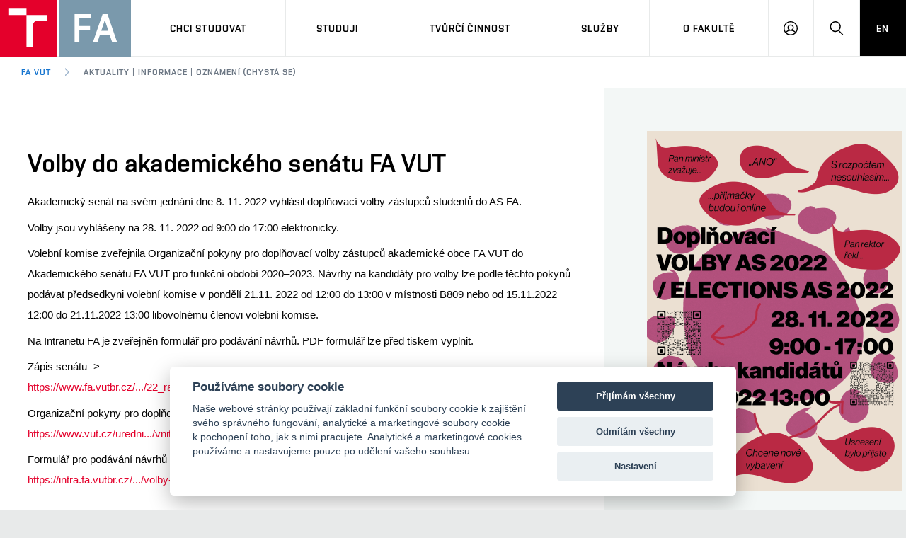

--- FILE ---
content_type: text/html; charset=utf-8
request_url: https://www.fa.vutbr.cz/pages/prispevek.aspx?ID=6466&lang=cz
body_size: 54052
content:
  
      
<!DOCTYPE html> 
<html xmlns="http://www.w3.org/1999/xhtml" lang=cs >
<head id="ctl00_Head1">

<!-- Google tag (gtag.js) -->
<script async src="https://www.googletagmanager.com/gtag/js?id=G-272X3GBC8N"></script>
<script>
    window.dataLayer = window.dataLayer || [];
    function gtag() { dataLayer.push(arguments); }
    gtag('js', new Date());

    gtag('config', 'G-272X3GBC8N');
</script>

		<meta charset="utf-8" />
		<!--[if IE]><meta http-equiv="X-UA-Compatible" content="IE=edge,chrome=1" /><![endif]-->
     
		<meta name="description" content="Fakulta architektury VUT v Brně je česká vysoká škola s více než stoletou tradicí. VUT v Brně se řadí ke třem procentům nejlepších světových univerzit a neustále posiluje svou pozici špičkové vědecko-výzkumné instituce. Na osmi fakultách a dvou vysokoškolských ústavech Vysokého učení technického v Brně můžete získat strukturované vysokoškolské vzdělání v oborech technických, ekonomických, přírodovědných a uměleckých.">
		<meta name="viewport" content="width=device-width, initial-scale=1.0, minimum-scale=1.0, maximum-scale=1.0, user-scalable=0">
        <META NAME="keywords" CONTENT="fakulta, architektury, architektura, VUT, Vysoké učení technické, Brno, Brně">

		<meta name="twitter:card" content="summary">
		<meta name="twitter:title" content="Fakulta architektury VUT v Brně | FA VUT">
		<meta name="twitter:description" content="Fakulta architektury VUT v Brně je česká vysoká škola s více než stoletou tradicí.  VUT v Brně se řadí ke třem procentům nejlepších světových univerzit a neustále posiluje svou pozici špičkové vědecko-výzkumné instituce. Na osmi fakultách a dvou vysokoškolských ústavech Vysokého učení technického v Brně můžete získat strukturované vysokoškolské vzdělání v oborech technických, ekonomických, přírodovědných a uměleckých.">
		<meta name="twitter:image" content="https://www.vutbr.cz/img/bg/share/twitter.png">

		<meta property="og:title" content="Fakulta architektury VUT v Brně | FA VUT">
		<meta property="og:description" content="Fakulta architektury VUT v Brně">
		<meta property="og:image" content="https://www.vutbr.cz/img/bg/share/facebook.png">
		<meta property="og:site_name" content="Fakulta architektury VUT v Brně">
		<meta property="og:url" content="https://www.fa.vut.cz/">
		<meta property="og:type" content="website">
    <link rel="stylesheet" href="/css/style.css" media="screen" /><link rel="stylesheet" href="/css/styleFA.css" media="screen" /><link rel="stylesheet" href="/css/print.css" media="print" /><link rel="stylesheet" href="/css/cookieconsent.css" media="screen" />
		<!--link rel="stylesheet" href="/css/style-guide.css" media="screen"-->

		<link rel="apple-touch-icon" sizes="180x180" href="/img/favicon/apple-touch-icon.png?v=7kbYXMLz0w" /><link rel="icon" type="image/png" sizes="32x32" href="/img/favicon/favicon-32x32.png?v=7kbYXMLz0w" /><link rel="icon" type="image/png" sizes="16x16" href="/img/favicon/favicon-16x16.png?v=7kbYXMLz0w" /><link rel="manifest" href="/img/favicon/site.webmanifest?v=7kbYXMLz0w" /><link rel="mask-icon" href="/img/favicon/safari-pinned-tab.svg?v=7kbYXMLz0w" color="#1676d0" /><link rel="shortcut icon" href="/img/favicon/favicon.ico?v=7kbYXMLz0w" /><meta name="msapplication-TileColor" content="#1676d0" /><meta name="msapplication-config" content="/img/favicon/browserconfig.xml?v=7kbYXMLz0w" /><meta name="theme-color" content="#1676d0" />

		<script src="/js/cookies.js"></script>
		<script>
		    (function () {
		        var className = document.documentElement.className;
		        className = className.replace('no-js', 'js');

		        if (window.Cookies.get('fontsLoaded') === 'true') {
		            className += ' fonts-loaded';
		        }

		        document.documentElement.className = className;
		    } ());
		</script>

		<script src="/js/modernizr.min.js"></script>

        <link rel='alternate' type='application/rss+xml' HREF='/RSS/wwwcz.xml' title='Aktuality FA VUT Brno' />
       <!-- vlozena cast -->   
          
        
        
       <!-- konec vlozene casti -->    



<title>
	Volby do akademického senátu FA VUT  | Informace | Oznámení (chystá se)
</title></head>
<body>



      
<!-- ########################################################################################### -->
<!-- Cesky header  ############################################################################# -->
		<div class="mother">
			<nav class="m-accessibility" id="m-accessibility" role="navigation">
				<p class="vhide">Přístupnostní navigace</p>
				<a title="Přejít k obsahu (Klávesová zkratka: Alt + 2)" accesskey="2" href="#main">Přejít k obsahu</a>
				<span class="hide">|</span>
				<a href="#m-main">Přejít k hlavnímu menu</a>
				<!--span class="hide">|</span>
				<a href="#f-search-trigger">Přejít k vyhledávání</a-->
			</nav>

			<header class="header header--lg header--fa" role="banner">
               <a href="/">
					<h1 class="header__logo">
						<span class="icon-svg icon-svg--symbol print-hide">
	<svg class="icon-svg__svg" xmlns:xlink="http://www.w3.org/1999/xlink">
		<use xlink:href="/img/bg/icons-svg.svg#icon-symbol" x="0" y="0" width="100%" height="100%"></use>
	</svg>
</span>


						<span class="icon-svg icon-svg--sign-fa header__logo-sign print-hide ">
	<svg class="icon-svg__svg" xmlns:xlink="http://www.w3.org/1999/xlink">
		<use xlink:href="/img/bg/icons-svg.svg#icon-sign-fa" x="0" y="0" width="100%" height="100%"></use>
	</svg>
</span>

						<span class="header__logo-main " data-timeout="1500">
							<span class="icon-svg icon-svg--logo-fa--lg print-hide">
	<svg class="icon-svg__svg" xmlns:xlink="http://www.w3.org/1999/xlink">
		<use xlink:href="/img/bg/icons-svg.svg#icon-logo-fa--lg" x="0" y="0" width="100%" height="100%"></use>
	</svg>
</span>


							<span class="icon-svg icon-svg--logo-fa print-show">
	<svg class="icon-svg__svg" xmlns:xlink="http://www.w3.org/1999/xlink">
		<use xlink:href="/img/bg/icons-svg.svg#icon-logo-fa" x="0" y="0" width="100%" height="100%"></use>
	</svg>
</span>

						</span>
						<span class="vhide">FA VUT</span>
					</h1>
</a>
				<nav id="m-main" class="m-main m-main--header m-main--header-lg header__menu" aria-label="Hlavní menu" role="navigation">
					<a href="#" class="m-main__toggle">
						<span class="icon-svg icon-svg--menu m-main__toggle-icon m-main__toggle-icon--open">
	<svg class="icon-svg__svg" xmlns:xlink="http://www.w3.org/1999/xlink">
		<use xlink:href="/img/bg/icons-svg.svg#icon-menu" x="0" y="0" width="100%" height="100%"></use>
	</svg>
</span>

						<span class="icon-svg icon-svg--close--sm m-main__toggle-icon m-main__toggle-icon--close">
	<svg class="icon-svg__svg" xmlns:xlink="http://www.w3.org/1999/xlink">
		<use xlink:href="/img/bg/icons-svg.svg#icon-close--sm" x="0" y="0" width="100%" height="100%"></use>
	</svg>
</span>

						<span class="m-main__toggle-label">Menu</span>
					</a>

					<ul class="m-main__list m-main__list--main">
						<li class="m-main__item" data-toggle>
							<a href="#" class="m-main__link">Chci studovat</a>
							<a href="#" class="m-main__toggle-sub js-toggle">
								<span class="icon-svg icon-svg--angle-d m-main__toggle-sub-icon">
	<svg class="icon-svg__svg" xmlns:xlink="http://www.w3.org/1999/xlink">
		<use xlink:href="/img/bg/icons-svg.svg#icon-angle-d" x="0" y="0" width="100%" height="100%"></use>
	</svg>
</span>

								<span class="vhide">Submenu</span>
							</a>
							<div class="m-main__submenu" data-toggleable>
								<div class="m-sub">
									<div class="m-sub__col">
										<ul class="m-sub__list">
											<li class="m-sub__item">
												<a href="/pages/prijimacky.aspx" class="m-sub__link">Přijímačky</a>
											</li>
											<li class="m-sub__item">
												<a href="/pages/pr-programy.aspx" class="m-sub__link">Nabídka programů</a>
											</li>
											<li class="m-sub__item">
												<a href="/pages/pr-denOtevrDveri.aspx" class="m-sub__link">Den otevřených dveří</a>
											</li>
											<li class="m-sub__item">
												<a href="/pripravne-kurzy" class="m-sub__link">Přípravné kurzy</a>
											</li>
											<li class="m-sub__item">
												<a href="/pages/studijni.aspx" class="m-sub__link">Kontakt</a>
											</li>
										</ul>
                                        
										<p>
											<a href="https://www.vutbr.cz/eprihlaska/cs/zadani/vybrat-obor/fakulta/6" target=_blank class="btn btn--sm">
												<span class="btn__text">E-přihláška</span>
											</a>
										</p>
									</div>
								</div>
							</div>
						</li>
						<li class="m-main__item" data-toggle>
							<a href="#" class="m-main__link">Studuji</a>
							<a href="#" class="m-main__toggle-sub js-toggle">
								<span class="icon-svg icon-svg--angle-d m-main__toggle-sub-icon">
	<svg class="icon-svg__svg" xmlns:xlink="http://www.w3.org/1999/xlink">
		<use xlink:href="/img/bg/icons-svg.svg#icon-angle-d" x="0" y="0" width="100%" height="100%"></use>
	</svg>
</span>

								<span class="vhide">Submenu</span>
							</a>
							<div class="m-main__submenu m-main__submenu--md" data-toggleable>
								<div class="m-sub">
									<div class="m-sub__col">
										<ul class="m-sub__list">
											<li class="m-sub__item">
												<a href="/pages/studijni_programy.aspx" class="m-sub__link">Studijní programy</a>
											</li>
											<li class="m-sub__item">
												<a href="/pages/casovy_plan.aspx" class="m-sub__link">Časový plán akademického roku</a>
											</li>
											<li class="m-sub__item">
												<a href="/pages/studium-v-zahranici.aspx" class="m-sub__link">Studium v zahraničí</a>
											</li>
											<li class="m-sub__item">
												<a href="https://www.vutbr.cz/studenti/stipendia" target=_blank class="m-sub__link link-ext">Stipendia</a>
											</li>
											<li class="m-sub__item">
												<a href="/pages/prispevek.aspx?ID=6885&lang=cz" target=_blank class="m-sub__link ">Sociální bezpečí a podpora pro studující </a>
											</li>
											<li class="m-sub__item">
												<a href="https://prirucka.vut.cz/category/fa/" target=_blank class="m-sub__link link-ext">Příručka pro prváky</a>
											</li>
                                            <li class="m-sub__item">
												<a href="/files/studium/pruvodce_studia_BSP21.pdf" target=_blank class="m-sub__link">Průvodce studia <span class="tag tag--outline tag--xs link-file__tag">PDF</span></a>
											</li>
											<li class="m-sub__item">
												<a href="http://www.vutbr.cz/studium/zaverecne-prace" target=_blank class="m-sub__link link-ext">DB závěrečných prací</a>
											</li>
											<li class="m-sub__item">
												<a href="/pages/studijni_predpisy.aspx" class="m-sub__link">Studijní předpisy</a>
											</li>
											<li class="m-sub__item">
												<a href="/pages/studijni.aspx" class="m-sub__link">Studijní oddělení</a>
											</li>
											<li class="m-sub__item">
												<a href="/pages/galerie.aspx" class="m-sub__link">Galerie projektů</a>
											</li>
										</ul>
									</div>
									<div class="m-sub__col m-sub__col--highlighted">
										<div class="m-highlights">
											<h2 class="m-highlights__title">Nejbližší akce a události</h2>
											<ul class="m-highlights__list">
												<li class='m-highlights__item'><time class='m-highlights__tag tag tag--outline tag--xxs' datetime='2026-1-22'>22. 1 2026</time><h3 class='m-highlights__title'><a href='/pages/prispevek.aspx?ID=7174&lang=cz'  class='m-highlights__link'>XXX. Cena Bohuslava Fuchse </a></h3></li>
											</ul>
											<p>
												<a href="/pages/kalendarAkci.aspx" class="btn btn--secondary btn--xs btn--outline">
													<span class="btn__text">Kalendář akcí</span>
												</a>
											</p>
										</div>
									</div>
								</div>
							</div>
						</li>
						<li class="m-main__item" data-toggle>
							<a href="#" class="m-main__link">Tvůrčí činnost</a>
							<a href="#" class="m-main__toggle-sub js-toggle">
									<span class="icon-svg icon-svg--angle-d m-main__toggle-sub-icon">
	<svg class="icon-svg__svg" xmlns:xlink="http://www.w3.org/1999/xlink">
		<use xlink:href="/img/bg/icons-svg.svg#icon-angle-d" x="0" y="0" width="100%" height="100%"></use>
	</svg>
</span>

									<span class="vhide">Submenu</span>
								</a>
							<div class="m-main__submenu m-main__submenu--lg" data-toggleable>
								<div class="m-sub">
									<div class="m-sub__col">
										<ul class="m-sub__list">
											<li class="m-sub__item">
												<a href="/pages/uspechy.aspx" class="m-sub__link">Úspěchy</a>
											</li>
											<li class="m-sub__item">
												<a href="/pages/tvurci_cinnost.aspx?ustav=6&lang=cz" class="m-sub__link">Tvůrčí aktivity</a>
											</li>
											<li class="m-sub__item">
												<a href="/vav/projekty" class="m-sub__link">Projekty</a>
											</li>
											<li class="m-sub__item">
												<a href="/pages/publikace.aspx?ustav=6&lang=cz" class="m-sub__link">Výsledky vědy a výzkumu</a>
											</li>
											<li class="m-sub__item">
												<a href="/konference/?ustav=6&lang=cz" class="m-sub__link">Konference</a>
											</li>
										</ul>
									</div>
									<div class="m-sub__col m-sub__col--highlighted">
										<div class="m-highlights">
											<h2 class="m-highlights__title">Získaná ocenění</h2>
											<ul class="m-highlights__list">
                                                <li class='m-highlights__item'>  <h3 class='m-highlights__title'>      <a href='/pages/prispevek.aspx?ID=7154&lang=cz' class='m-highlights__link'>Klarisa Ach-Hübner mezi evropskou špičkou. Její diplomka zazářila v EUmies Awards Young Talent 2025</a>	</h3></li><li class='m-highlights__item'>  <h3 class='m-highlights__title'>      <a href='/pages/prispevek.aspx?ID=7149&lang=cz' class='m-highlights__link'>Absolventi Fakulty architektury získali nejprestižnější české ocenění</a>	</h3></li>											
                                            </ul>
											<p>
												<a href="/pages/uspechy.aspx" class="btn btn--secondary btn--xs btn--outline">
													<span class="btn__text">Více ocenění</span>
												</a>
											</p>
										</div>
									</div>
									<div class="m-sub__col m-sub__col--highlighted">
										<div class="m-highlights">
											<h2 class="m-highlights__title">Nejbližší konference</h2>
											<ul class="m-highlights__list">
												
											</ul>
											<p>
												<a href="/pages/prispevky.aspx?filter=102&lang=cz" class="btn btn--secondary btn--xs btn--outline">
													<span class="btn__text">Všechny konference</span>
												</a>
											</p>
										</div>
									</div>
								</div>
							</div>
						</li>
						<li class="m-main__item" data-toggle>
							<a href="#" class="m-main__link">Služby</a>
							<a href="#" class="m-main__toggle-sub js-toggle">
									<span class="icon-svg icon-svg--angle-d m-main__toggle-sub-icon">
	<svg class="icon-svg__svg" xmlns:xlink="http://www.w3.org/1999/xlink">
		<use xlink:href="/img/bg/icons-svg.svg#icon-angle-d" x="0" y="0" width="100%" height="100%"></use>
	</svg>
</span>

									<span class="vhide">Submenu</span>
								</a>
							<div class="m-main__submenu" data-toggleable>
								<div class="m-sub">
									<div class="m-sub__col">
										<ul class="m-sub__list">
											
											<li class="m-sub__item">
												<a href="/pages/pronajem.aspx" class="m-sub__link">Pronájem prostor</a>
											</li>
												
											<li class="m-sub__item">
												<a href="/home/mc" class="m-sub__link" target="_blank">Modelové centrum</a>
											</li>
											<li class="m-sub__item">
												<a href="https://knihovna-fa.webnode.cz/" class="m-sub__link" target=_blank>Knihovna</a>
											</li>
										</ul>
									</div>
								</div>
							</div>
						</li>
						<li class="m-main__item" data-toggle>
							<a href="#" class="m-main__link">O&nbsp;fakultě</a>
							<a href="#" class="m-main__toggle-sub js-toggle">
									<span class="icon-svg icon-svg--angle-d m-main__toggle-sub-icon">
	<svg class="icon-svg__svg" xmlns:xlink="http://www.w3.org/1999/xlink">
		<use xlink:href="/img/bg/icons-svg.svg#icon-angle-d" x="0" y="0" width="100%" height="100%"></use>
	</svg>
</span>

									<span class="vhide">Submenu</span>
								</a>
							<div class="m-main__submenu m-main__submenu--lg" data-toggleable>
								<div class="m-sub">
									<div class="m-sub__col">
										<ul class="m-sub__list">
											<li class="m-sub__item">
												<a href="/pages/strukturaFA.aspx" class="m-sub__link">Organizační struktura</a>
											</li>
											<li class="m-sub__item">
												<a href="/pages/informacni-tabule.aspx" class="m-sub__link">Informační tabule</a>
											</li>
											<li class="m-sub__item">
												<a href="/pages/lide.aspx" class="m-sub__link">Lidé</a>
											</li>
											<li class="m-sub__item">
												<a href="/pages/prispevekPevny.aspx?ID=1421" class="m-sub__link">Galerie Mini</a>
											</li>
											<li class="m-sub__item">
												<a href="/pages/proMedia.aspx" class="m-sub__link">Pro média</a>
											</li>
											<li class="m-sub__item">
												<a href="/pages/spoluprace.aspx" class="m-sub__link">Naši partneři</a>
											</li>
											<li class="m-sub__item">
												<a href="/pages/partnerske-org.aspx" class="m-sub__link">Mezinárodní aktivity</a>
											</li>
											
											<li class="m-sub__item">
												<a href="/pages/historie_FA.aspx" class="m-sub__link">Historie a současnost</a>
											</li>
											<li class="m-sub__item">
												<a href="https://domovyonline.cz/www/prohlidky/FA_VUT_S/" target=_blank class="m-sub__link link-ext">Virtuální prohlídka fakulty</a>
											</li>
											<li class="m-sub__item">
												<a href="https://www.vut.cz/vut/podpora-zamestnancu/socialni-bezpeci" class="m-sub__link link-ext" target=_blank>Sociální bezpečí</a>
											</li>
											<li class="m-sub__item">
												<a href="/pages/kontakt.aspx" class="m-sub__link">Kontakty</a>
											</li>
										</ul>
									</div>
									<div class="m-sub__col m-sub__col--sub">
										<div class="m-highlights">
											<h2 class="m-highlights__title m-highlights__title--upper">Pracoviště</h2>
											<ul class="m-highlights__list m-highlights__list--compact">
												<li class="m-highlights__item">
													<a href="/pages/ustav_teorie.aspx" class="m-highlights__link">Ústav teorie architektury</a>
												</li>
												<li class="m-highlights__item">
													<a href="/pages/ustav_urbanismu.aspx" class="m-highlights__link">Ústav urbanismu </a>
												</li>
												<li class="m-highlights__item">
													<a href="/pages/ustav_stavitelstvi.aspx" class="m-highlights__link">Ústav stavitelství</a>
												</li>
												<li class="m-highlights__item">
													<a href="/pages/ustav_zobrazovani.aspx" class="m-highlights__link">Ústav zobrazování </a>
												</li>
												<li class="m-highlights__item">
													<a href="/pages/ustav_navrhovani.aspx" class="m-highlights__link">Ústav navrhování</a>
												</li>
												<li class="m-highlights__item">
													<a href="/pages/ustav_pam_pece.aspx" class="m-highlights__link">Ústav památkové péče </a>
												</li>
												<li class="m-highlights__item">
													<a href="/pages/ustav_prostor_tvorby.aspx" class="m-highlights__link">Ústav prostorové tvorby</a>
												</li>
												<li class="m-highlights__item">
													<a href="/pages/ustav_experiment_tvorby.aspx" class="m-highlights__link">Ústav experimentální tvorby</a>
												</li>
											</ul>
											<ul class="m-highlights__list m-highlights__list--compact">
													<li class="m-highlights__item">
														<a href="/pages/ustav_KC.aspx" class="m-highlights__link">Knihovna FA </a>
													</li>
													<li class="m-highlights__item">
														<a href="/pages/ustav_VC.aspx" class="m-highlights__link">Odd. informačních služeb</a>
													</li>
													<li class="m-highlights__item">
														<a href="/pages/ustav_MC.aspx" class="m-highlights__link">Modelové centrum FA </a>
													</li>
													<li class="m-highlights__item">
														<a href="/pages/prispevekPevny.aspx?ID=1421" class="m-highlights__link">Galerie MINI </a>
													</li>
												</ul>
										</div>
									</div>
									<div class="m-sub__col m-sub__col--highlighted">
										<div class="m-highlights">
											<h2 class="m-highlights__title">Nejbližší akce a události</h2>
											<ul class="m-highlights__list">
												<li class='m-highlights__item'><time class='m-highlights__tag tag tag--outline tag--xxs' datetime='2026-1-22'>22. 1 2026</time><h3 class='m-highlights__title'><a href='/pages/prispevek.aspx?ID=7174&lang=cz'  class='m-highlights__link'>XXX. Cena Bohuslava Fuchse </a></h3></li>
											</ul>
											<p>
												<a href="/pages/kalendarAkci.aspx" class="btn btn--secondary btn--xs btn--outline">
													<span class="btn__text">Kalendář akcí</span>
												</a>
											</p>
										</div>
									</div>
								</div>
							</div>
						</li>
						<li class="m-main__item hide--d">
							<a href="/default.aspx?lang=en" class="m-main__link m-main__link--lang">EN</a>
						</li>
					</ul>

					<ul class="m-main__list m-main__list--side">
						<li class="m-main__item">
							<a href="#" class="m-main__link m-main__link--icon js-user-menu">

								<span class="icon-svg icon-svg--user m-main__icon">
	<svg class="icon-svg__svg" xmlns:xlink="http://www.w3.org/1999/xlink">
		<use xlink:href="/img/bg/icons-svg.svg#icon-user" x="0" y="0" width="100%" height="100%"></use>
	</svg>
</span>

								<span class="vhide">Přihlásit se</span>
							</a>
                            <div class="m-main__submenu m-main__submenu--m" style="left: -106px;">
                    <div class="m-sub">
                        <div class="m-sub__col">
                            <h2 class="h4">Přihlásit se</h2>
                             <ul class="m-sub__list">
                                <li class="m-sub__item">
                                    <a class="m-sub__link" href="https://outlook.com/vutbr.cz" target=_blank>Mail FA</a>
                                </li>
                                <li class="m-sub__item">
                                    <a class="m-sub__link" href="https://intra.fa.vutbr.cz" target=_blank>Intranet FA</a>
                                </li>
                                <li class="m-sub__item">
                                    <a class="m-sub__link" href="https://vutbr.sharepoint.com/sites/fa" target=_blank>Sharepoint portál FA</a>
                                </li>
                                <li class="m-sub__item">
                                    <a class="m-sub__link" href="https://pujcovna.fa.vutbr.cz" target=_blank>Půjčovna FA</a>
                                </li>
                                <li class="m-sub__item">
                                    <a class="m-sub__link" href="https://www.vutbr.cz/" target=_blank>Web VUT</a>
                                </li>
                                <li class="m-sub__item">
                                    <a class="m-sub__link" href="https://www.vutbr.cz/intra" target=_blank>Intraportál VUT</a>
                                </li>
                                    
                            </ul>
                        </div>
                    </div>
                </div>
						</li>


						<li class="m-main__item">
							<a href="/search/searchg.aspx" class="m-main__link m-main__link--icon" id="f-search-trigger">
								<span class="icon-svg icon-svg--search m-main__icon">
	<svg class="icon-svg__svg" xmlns:xlink="http://www.w3.org/1999/xlink">
		<use xlink:href="/img/bg/icons-svg.svg#icon-search" x="0" y="0" width="100%" height="100%"></use>
	</svg>
</span>

								<span class="vhide">Hledat</span>
							</a>
						</li>

						<!--li class="m-main__item">
							<a href="#f-search" class="m-main__link m-main__link--icon js-toggle" id="f-search-trigger">
								<span class="icon-svg icon-svg--search m-main__icon">
	<svg class="icon-svg__svg" xmlns:xlink="http://www.w3.org/1999/xlink">
		<use xlink:href="/img/bg/icons-svg.svg#icon-search" x="0" y="0" width="100%" height="100%"></use>
	</svg>
</span>

								<span class="vhide">Hledat</span>
							</a>
						</li-->
						<li class="m-main__item hide--m hide--t">
							<a href="/default.aspx?lang=en" class="m-main__link m-main__link--lang">
								EN
							</a>
						</li>
					</ul>
				</nav>

				<div class="header__search">
					<form action="/search/search.aspx?" id="f-search" class="f-search f-search--lg" role="search">
						<p class="inp inp--group inp--group--m mb0">
							<label for="f-search__search" class="vhide">Vyhledávání</label>
							<span class="inp__fix inp__fix--btn-icon">
								<input type="text" class="inp__text inp__text--lg inp__text--flat" id="zoom_query" name="zoom_query" placeholder="Hledat" data-focus>
								<button class="btn btn--lg btn--icon-only btn--blank inp__btn-icon" type="submit">
									<span class="btn__text">
										<span class="vhide">Vyhledat</span>
										<span class="icon-svg icon-svg--search btn__icon">
	<svg class="icon-svg__svg" xmlns:xlink="http://www.w3.org/1999/xlink">
		<use xlink:href="/img/bg/icons-svg.svg#icon-search" x="0" y="0" width="100%" height="100%"></use>
	</svg>
</span>

									</span>
								</button>
							</span>
							<span class="inp__btn">
								<a href="#f-search" class="btn btn--lg btn--secondary btn--icon-only js-toggle">
									<span class="btn__text">
										<span class="vhide">Zavřít</span>
										<span class="icon-svg icon-svg--close btn__icon">
	<svg class="icon-svg__svg" xmlns:xlink="http://www.w3.org/1999/xlink">
		<use xlink:href="/img/bg/icons-svg.svg#icon-close" x="0" y="0" width="100%" height="100%"></use>
	</svg>
</span>

									</span>
								</a>
							</span>
						</p>
					</form>
				</div>
		
		    


       <!-- vlozena cast -->   
          






		<nav id="m-breadcrumb" class="m-breadcrumb header__breadcrumb" aria-label="Drobečková navigace" role="navigation">
					<a href="#" class="m-breadcrumb__nav m-breadcrumb__nav--prev">
						<span class="icon-svg icon-svg--angle-l m-breadcrumb__nav-icon">
	<svg class="icon-svg__svg" xmlns:xlink="http://www.w3.org/1999/xlink">
		<use xlink:href="/img/bg/icons-svg.svg#icon-angle-l" x="0" y="0" width="100%" height="100%"></use>
	</svg>
</span>

					</a>

					<div class="m-breadcrumb__wrap">
						<ol class="m-breadcrumb__list">
							<li class="m-breadcrumb__item">
								<a href="/" class="m-breadcrumb__link">FA VUT</a>
							</li>
							<li class="m-breadcrumb__item">
								<span class="icon-svg icon-svg--angle-r m-breadcrumb__separator">
	<svg class="icon-svg__svg" xmlns:xlink="http://www.w3.org/1999/xlink">
		<use xlink:href="/img/bg/icons-svg.svg#icon-angle-r" x="0" y="0" width="100%" height="100%"></use>
	</svg>
</span>

								<a href="#" class="m-breadcrumb__link" aria-current="page">Aktuality | Informace | Oznámení (chystá se)</a>
							</li>
						</ol>
					</div>

					<a href="#" class="m-breadcrumb__nav m-breadcrumb__nav--next">
						<span class="icon-svg icon-svg--angle-r m-breadcrumb__nav-icon">
	<svg class="icon-svg__svg" xmlns:xlink="http://www.w3.org/1999/xlink">
		<use xlink:href="/img/bg/icons-svg.svg#icon-angle-r" x="0" y="0" width="100%" height="100%"></use>
	</svg>
</span>

					</a>
				</nav>
			</header>   

<main id="main" class="main pb60" role="main">
<div class="b-detail">
    <div class="grid grid--bd grid--0">
        <div class="grid__cell size--t-7-12 size--8-12 holder holder--lg fz-lg">
            <div class="b-detail__body pt50--d js-gallery" id="detail-01" role="tabpanel" lg-uid="lg0">
﻿<!-- článek -->
                 
                <h1>Volby do akademického senátu FA VUT  </h1>
                <!--span style="text-align: left; color: rgb(0, 0, 0); text-transform: none; text-indent: 0px; letter-spacing: normal; font-family: Segoe UI,Helvetica,Arial,sans-serif; font-size: 10pt; font-style: normal; font-variant: normal; font-weight: 400; text-decoration: none; word-spacing: 0px; float: none; display: inline !important; white-space: normal; orphans: 2; background-color: rgb(255, 255, 255); -webkit-text-stroke-width: 0px;"-->
                 <div class="xdj266r x11i5rnm xat24cr x1mh8g0r x1vvkbs" style="margin: 0px; overflow-wrap: break-word; font-family: &quot;Segoe UI Historic&quot;, &quot;Segoe UI&quot;, Helvetica, Arial, sans-serif; color: rgb(5, 5, 5); font-size: 15px; background-color: rgb(255, 255, 255);">Akademický senát na svém jednání dne 8. 11. 2022 vyhlásil doplňovací volby zástupců studentů do AS FA.</div><div class="x11i5rnm xat24cr x1mh8g0r x1vvkbs xtlvy1s" style="margin: 0.5em 0px 0px; overflow-wrap: break-word; font-family: &quot;Segoe UI Historic&quot;, &quot;Segoe UI&quot;, Helvetica, Arial, sans-serif; color: rgb(5, 5, 5); font-size: 15px; background-color: rgb(255, 255, 255);">Volby jsou vyhlášeny na 28. 11. 2022 od 9:00 do 17:00 elektronicky.</div><div class="x11i5rnm xat24cr x1mh8g0r x1vvkbs xtlvy1s" style="margin: 0.5em 0px 0px; overflow-wrap: break-word; font-family: &quot;Segoe UI Historic&quot;, &quot;Segoe UI&quot;, Helvetica, Arial, sans-serif; color: rgb(5, 5, 5); font-size: 15px; background-color: rgb(255, 255, 255);">Volební komise zveřejnila Organizační pokyny pro doplňovací volby zástupců akademické obce FA VUT do Akademického senátu FA VUT pro funkční období 2020–2023. Návrhy na kandidáty pro volby lze podle těchto pokynů podávat předsedkyni volební komise v pondělí 21.11. 2022 od 12:00 do 13:00 v místnosti B809 nebo od 15.11.2022 12:00 do 21.11.2022 13:00 libovolnému členovi volební komise.</div><div class="x11i5rnm xat24cr x1mh8g0r x1vvkbs xtlvy1s" style="margin: 0.5em 0px 0px; overflow-wrap: break-word; font-family: &quot;Segoe UI Historic&quot;, &quot;Segoe UI&quot;, Helvetica, Arial, sans-serif; color: rgb(5, 5, 5); font-size: 15px; background-color: rgb(255, 255, 255);">Na Intranetu FA je zveřejněn formulář pro podávání návrhů. PDF formulář lze před tiskem vyplnit.</div><div class="x11i5rnm xat24cr x1mh8g0r x1vvkbs xtlvy1s" style="margin: 0.5em 0px 0px; overflow-wrap: break-word; font-family: &quot;Segoe UI Historic&quot;, &quot;Segoe UI&quot;, Helvetica, Arial, sans-serif; color: rgb(5, 5, 5); font-size: 15px; background-color: rgb(255, 255, 255);">Zápis senátu -&gt;<br><a class="x1i10hfl xjbqb8w x6umtig x1b1mbwd xaqea5y xav7gou x9f619 x1ypdohk xt0psk2 xe8uvvx xdj266r x11i5rnm xat24cr x1mh8g0r xexx8yu x4uap5 x18d9i69 xkhd6sd x16tdsg8 x1hl2dhg xggy1nq x1a2a7pz xt0b8zv x1fey0fg" href="https://www.fa.vutbr.cz/uploads/6464/22_radne_zasedani_vypis_usneseni_AS_FA.pdf?fbclid=IwAR0Pgbb9u7ehlU9CaAEmQtoKjjNZ8wnxlviLbaJYgfXmlZ7JZhPK_96eoj8" rel="nofollow noopener" role="link" tabindex="0" target="_blank" style="cursor: pointer; text-decoration-line: none; outline: none; list-style: none; border-width: 0px; border-style: initial; border-color: initial; margin: 0px; text-align: inherit; padding: 0px; -webkit-tap-highlight-color: transparent; box-sizing: border-box; touch-action: manipulation; background-color: transparent; display: inline; font-family: inherit;">https://www.fa.vutbr.cz/.../22_radne_zasedani_vypis...</a></div><div class="x11i5rnm xat24cr x1mh8g0r x1vvkbs xtlvy1s" style="margin: 0.5em 0px 0px; overflow-wrap: break-word; font-family: &quot;Segoe UI Historic&quot;, &quot;Segoe UI&quot;, Helvetica, Arial, sans-serif; color: rgb(5, 5, 5); font-size: 15px; background-color: rgb(255, 255, 255);">Organizační pokyny pro doplňovací volby -&gt;<br><a class="x1i10hfl xjbqb8w x6umtig x1b1mbwd xaqea5y xav7gou x9f619 x1ypdohk xt0psk2 xe8uvvx xdj266r x11i5rnm xat24cr x1mh8g0r xexx8yu x4uap5 x18d9i69 xkhd6sd x16tdsg8 x1hl2dhg xggy1nq x1a2a7pz xt0b8zv x1fey0fg" href="https://www.vut.cz/uredni-deska/vnitrni-legislativa-fa/d233322?fbclid=IwAR3boVmDhHZ6RudkwT6Em7uidrHuAb7dEL5q-pfg4xHwu0avoNJK55asJec" rel="nofollow noopener" role="link" tabindex="0" target="_blank" style="cursor: pointer; text-decoration-line: none; outline: none; list-style: none; border-width: 0px; border-style: initial; border-color: initial; margin: 0px; text-align: inherit; padding: 0px; -webkit-tap-highlight-color: transparent; box-sizing: border-box; touch-action: manipulation; background-color: transparent; display: inline; font-family: inherit;">https://www.vut.cz/uredni.../vnitrni-legislativa-fa/d233322</a></div><div class="x11i5rnm xat24cr x1mh8g0r x1vvkbs xtlvy1s" style="margin: 0.5em 0px 0px; overflow-wrap: break-word; font-family: &quot;Segoe UI Historic&quot;, &quot;Segoe UI&quot;, Helvetica, Arial, sans-serif; color: rgb(5, 5, 5); font-size: 15px; background-color: rgb(255, 255, 255);">Formulář pro podávání návrhů kandidátů -&gt;<br><a class="x1i10hfl xjbqb8w x6umtig x1b1mbwd xaqea5y xav7gou x9f619 x1ypdohk xt0psk2 xe8uvvx xdj266r x11i5rnm xat24cr x1mh8g0r xexx8yu x4uap5 x18d9i69 xkhd6sd x16tdsg8 x1hl2dhg xggy1nq x1a2a7pz xt0b8zv x1fey0fg" href="/uploads/volby/221114_205749-474/volby-AS-FA-2022_formular.pdf?fbclid=IwAR1eRsfm_XC4r2F8iJPkwjb3K6vq8p5G91I7zmjV_ZhaRz_rUMmWLpxdaJ0" rel="nofollow noopener" role="link" tabindex="0" target="_blank" style="cursor: pointer; text-decoration-line: none; outline: none; list-style: none; border-width: 0px; border-style: initial; border-color: initial; margin: 0px; text-align: inherit; padding: 0px; -webkit-tap-highlight-color: transparent; box-sizing: border-box; touch-action: manipulation; background-color: transparent; display: inline; font-family: inherit;">https://intra.fa.vutbr.cz/.../volby-AS-FA-2022_formular.pdf</a></div><BR /><BR />
                <p>&nbsp;</p>                
                <hr>
                
                <table class="table-meta">
                    <tbody>
                        <tr>
                            <th>Vložil(a):</th>
                            <td>
                                <!--a class="table-meta__link" href=""></a-->Šoborová Adéla                                              
                            </td>
                        </tr>
                        <tr>
                            <th>Vloženo dne </th>
                            <td>
                                <time >15.11.22</time>
                            </td>
                        </tr>
                        <tr>
                            <th>Poslední aktualizace </th>
                            <td>
                                <time >15.11.22</time>
                            </td>
                        </tr>
                    </tbody>
                </table>
<!-- //článek -->
<!-- tlačítka sociálních sítí -->
<p class="inline-btns">
	<a class="btn btn--outline btn--sm btn--secondary btn--icon-l" href="https://www.facebook.com/sharer/sharer.php?u=https://www.fa.vutbr.cz/prispevek/6466/cz" target="_blank">
		<span class="btn__text">
           <span class="icon-svg icon-svg--facebook btn__icon">
	        <svg class="icon-svg__svg" xmlns:xlink="http://www.w3.org/1999/xlink">
		        <use xlink:href="/img/bg/icons-svg.svg#icon-facebook" x="0" y="0" width="100%" height="100%"></use>
	        </svg>
           </span>
		Sdílet článek</span>
	</a>
	<a class="btn btn--outline btn--sm btn--twitter btn--icon-l" href="https://twitter.com/home?status=https://www.fa.vutbr.cz/prispevek/6466/cz" target="_blank">
		<span class="btn__text">
			<span class="icon-svg icon-svg--twitter btn__icon">
        
          	<svg xmlns="http://www.w3.org/2000/svg" class="icon-svg__svg" xmlns:xlink="http://www.w3.org/1999/xlink">
          		<use x="0" y="0" width="100%" height="100%" xlink:href="/img/bg/icons-svg.svg#icon-twitter" />
          	</svg>        
        
        </span>

			Tweetnout
		</span>

	</a>
</p>
<!-- //tlačítka sociálních sítí -->

               </div>
	</div>

        <!-- obrázky -->
        <div class="grid__cell size--t-5-12 size--4-12 bg">
            <nav class="c-news c-news--tabs holder holder--md" role="navigation">
                <ul class="c-news__list" role="tablist">
                <li class='c-news__item'><A HREF='/uploads/6466/plakat_hlavni.png' target=_blank><IMG SRC='/uploads/6466/thumb_plakat_hlavni.png' class=thumbik></A><BR />
                </ul>
            </nav>
        </div><!-- //grid__cell -->

    </div>
</div>
</main>


        
       <!-- konec vlozene casti -->    

          

<!-- ########################################################################################### -->
<!-- Česká patička  -->
<footer class="footer" role="contentinfo">
<div class="footer__group pt0--m pb0--m pt40--t pt55 pb40 holder holder--lg" data-_gtm_ga_navigation="footer">
          <div class="grid">
            <div class="grid__cell size--t-4-12 size--2-12 mb40--t" data-toggle="">
              <h2 class="footer__title js-toggle">Pro uchazeče
                <span class="icon-svg icon-svg--angle-d footer__title-icon">
                  <svg xmlns="http://www.w3.org/2000/svg" class="icon-svg__svg" viewBox="0 0 12 6">
                    
                  <path d="M 6 6 L 0 0 h 2 l 4 4 l 4 -4 h 2 L 7 5 Z" ></path></svg>
                </span>              
              </h2>
              <div class="footer__more" data-toggleable="">
                <ul class="footer__list">
                
      <li class="footer__item">
        <a class="footer__link" href="/pages/studijni_programy.aspx?lang=cz">Nabídka programů</a>
      </li>
      <li class="footer__item">
        <a class="footer__link" href="/pages/prijimacky.aspx?lang=cz">Přijímačky</a>
      </li>
      <li class="footer__item">
        <a class="footer__link" href="/pages/pr-denOtevrDveri.aspx?lang=cz">Den otevřených dveří</a>
      </li>
      <li class="footer__item">
        <a class="footer__link link-ext" href="/pripravne-kurzy"  target=_blank>Přípravné kurzy</a>
      </li>
      <li class="footer__item">
        <a class="footer__link" href="/pages/studijni.aspx?lang=cz">Kontakt</a>
      </li>
      <li class="footer__item">
        <a class="footer__link link-ext" href="https://www.vutbr.cz/eprihlaska/" target=_blank>E-přihláška</a>
      </li>
  
                </ul>
              </div>
            </div>
            
            
            <div class="grid__cell size--t-4-12 size--2-12 mb40--t" data-toggle="">
              <h2 class="footer__title js-toggle">Pro studenty
                <span class="icon-svg icon-svg--angle-d footer__title-icon">
                  <svg xmlns="http://www.w3.org/2000/svg" class="icon-svg__svg" viewBox="0 0 12 6">
                    
                  <path d="M 6 6 L 0 0 h 2 l 4 4 l 4 -4 h 2 L 7 5 Z" ></path></svg>
                </span>
              </h2>
              <div class="footer__more" data-toggleable="">
                <ul class="footer__list">
                  
    <li class="footer__item">
      <a class="footer__link" href="/pages/studijni.aspx?lang=cz">Studijní oddělení</a>
    </li>    
    <li class="footer__item">
      <a class="footer__link" href="/pages/studijni_programy.aspx?lang=cz">Studijní programy</a>
    </li>
    <li class="footer__item">
      <a class="footer__link link-ext" href="https://prirucka.vut.cz/category/fa/" target=_blank>Pro čerstvé prváky</a>
    </li>
    <li class="footer__item">
      <a class="footer__link" href="/pages/casovy_plan.aspx?lang=cz">Časový plán akademického roku</a>
    </li>
    <li class="footer__item">
      <a class="footer__link " href="/pages/studium-v-zahranici.aspx" >Studium v zahraničí</a>
    </li>
    <li class="footer__item">
      <a class="footer__link" href="/pages/studijni_predpisy.aspx?lang=cz">Směrnice a předpisy</a>
    </li>    
    <li class="footer__item">
      <a class="footer__link link-ext" href="https://www.vutbr.cz/edit/studenti/stipendia" target=_blank>Stipendia</a>
    </li>
    <li class="footer__item">
      <a class="footer__link link-ext" href="http://www.vutbr.cz/studium/zaverecne-prace" target=_blank >Databáze závěrečných prácí</a>
    </li>
    <li class="footer__item">
      <a class="footer__link" href="/pages/galerie.aspx">Galerie projektů</a>
    </li>
  
                </ul>
              </div>
            </div>
            
            <div class="grid__cell size--t-4-12 size--2-12" data-toggle="">
              <h2 class="footer__title js-toggle">Tvůrčí činnost
                <span class="icon-svg icon-svg--angle-d footer__title-icon">
                  <svg xmlns="http://www.w3.org/2000/svg" class="icon-svg__svg" viewBox="0 0 12 6">
                    
                  <path d="M 6 6 L 0 0 h 2 l 4 4 l 4 -4 h 2 L 7 5 Z" ></path></svg>
                </span>              
              </h2>
              <div class="footer__more" data-toggleable="">
                <ul class="footer__list">
                  
    <li class="footer__item">
      <a class="footer__link" href="/pages/uspechy.aspx?&lang=cz"> Úspěchy</a>
    </li>
    <li class="footer__item">
      <a class="footer__link" href="/pages/tvurci_cinnost.aspx?ustav=6&lang=cz">Tvůrčí aktivity</a>
    </li>
    <li class="footer__item">
      <a class="footer__link" href="/vav/projekty?lang=cz">Projekty</a>
    </li>
    <li class="footer__item">
      <a class="footer__link" href="/pages/publikace.aspx?ustav=6&lang=cz">Publikace</a>
    </li>
    <li class="footer__item">
      <a class="footer__link" href="/konference">Konference</a>
    </li>
    <li class="footer__item">
      <a class="footer__link link-ext" href="https://www.isvavai.cz/riv" target=_blank >RIV – rejstřík informací o výsledcíchů</a>
    </li>
    <li class="footer__item">
      <a class="footer__link link-ext" href="http://www.iruv.cz" target=_blank>RUV – registr uměleckých výstupů</a>
    </li>  
    
  
                </ul>
              </div>
            </div>
            
              
            <div class="grid__cell size--t-4-12 size--2-12" data-toggle="">
              <h2 class="footer__title js-toggle">Spolupráce s FA
                <span class="icon-svg icon-svg--angle-d footer__title-icon">
                  <svg xmlns="http://www.w3.org/2000/svg" class="icon-svg__svg" viewBox="0 0 12 6">
                    
                  <path d="M 6 6 L 0 0 h 2 l 4 4 l 4 -4 h 2 L 7 5 Z" ></path></svg>
                </span>              
              </h2>
              <div class="footer__more" data-toggleable="">
                <ul class="footer__list">
                  
    <li class="footer__item">
      <a class="footer__link" href="/pages/spoluprace.aspx?lang=cz">Naši partneři</a>
    </li>
    <li class="footer__item">
      <a class="footer__link" href="/pages/partnerske-org.aspx?lang=cz">Mezinárodní aktivity</a>
    </li>
    
    <li class="footer__item">
      <a class="footer__link " href="/pages/pronajem.aspx" >Pronájem prostor</a>
    </li>  

    <li class="footer__item">
      <a class="footer__link link-ext" href="https://www.vutbr.cz/spoluprace/sluzby" target=_blank >Služby univerzity</a>
    </li>  
    <li class="footer__item">
      <a class="footer__link " href="/pages/logotypFA.aspx" >Logo FA VUT  </a>
    </li>  
  
                </ul>
              </div>
            </div>
         
            <div class="grid__cell size--t-4-12 size--2-12" data-toggle="">
              <h2 class="footer__title js-toggle">O fakultě
                <span class="icon-svg icon-svg--angle-d footer__title-icon">
                  <svg xmlns="http://www.w3.org/2000/svg" class="icon-svg__svg" viewBox="0 0 12 6">
                    
                  <path d="M 6 6 L 0 0 h 2 l 4 4 l 4 -4 h 2 L 7 5 Z" ></path></svg>
                </span>
              </h2>
              <div class="footer__more" data-toggleable="">
                <ul class="footer__list">
                  
    <li class="footer__item">
      <a class="footer__link" href="/pages/prispevky.aspx">Aktuality</a>
    </li>
    <li class="footer__item">
      <a class="footer__link" href="/pages/strukturaFA.aspx?lang=cz">Organizační struktura</a>
    </li>
    <li class="footer__item">
      <a class="footer__link" href="/pages/lide.aspx?lang=cz">Lidé</a>
    </li>
    <li class="footer__item">
      <a class="footer__link" href="/pages/informacni-tabule.aspx?lang=cz">Informační tabule</a>
    </li>
    <li class="footer__item">
      <a class="footer__link" href="/pages/proMedia.aspx?lang=cz">Pro média</a>
    </li>
    <li class="footer__item">
      <a class="footer__link" href="/pages/kontakt.aspx?lang=cz">Kontakty</a>
    </li>
    <li class="footer__item">
      <a class="footer__link" href="/pages/pracoviste.aspx?lang=cz">Pracoviště</a>
    </li>
    <li class="footer__item">
      <a class="footer__link" href="/pages/prispevekPevny.aspx?ID=1421" >Galerie Mini</a>
    </li>												
    <li class="footer__item">
      <a class="footer__link link-ext" href="https://www.vutbr.cz/vut/osobni-udaje">Ochrana osobních údajů</a>
    </li>        
  
                </ul>
              </div>
            </div>

            <div class="grid__cell size--t-4-12 size--2-12" data-toggle="">
              <h2 class="footer__title js-toggle">Užitečné odkazy
                <span class="icon-svg icon-svg--angle-d footer__title-icon">
                  <svg xmlns="http://www.w3.org/2000/svg" class="icon-svg__svg" viewBox="0 0 12 6">
                    
                  <path d="M 6 6 L 0 0 h 2 l 4 4 l 4 -4 h 2 L 7 5 Z" ></path></svg>
                </span>
              </h2>
              <div class="footer__more" data-toggleable="">
                <ul class="footer__list">
                  
    <li class="footer__item">
      <a class="footer__link" href="https://outlook.com/vutbr.cz" target=_blank>e-mail FA</a>
    </li>
    <li class="footer__item">
      <a class="footer__link" href="http://intra.fa.vutbr.cz/uploads/provoz_vc/211101_182813-72/Hromadne_emailove_skupiny.pdf" target=_blank>Hromadné mailové adresy</a>
    </li>    
    <li class="footer__item">
      <a class="footer__link" href="https://intra.fa.vutbr.cz" target=_blank>Intranet</a>
    </li>
    <li class="footer__item">
      <a class="footer__link" href="https://vutbr.sharepoint.com/sites/fa" target=_blank>Sharepoint portál FA</a>
    </li>
    <li class="footer__item">
      <a class="footer__link link-ext" href="https://www.vutbr.cz" target="_blank">VUT<span class="vhide">(externí odkaz)</span></a>
    </li>
    <li class="footer__item">
      <a class="footer__link" href="http://knihovna-fa.webnode.cz/" target=_blank>Knihovna FA</a>
    </li>
    <li class="footer__item">
      <a class="footer__link" href="https://www.sofa.vutbr.cz/" target=_blank>SO-FA</a>
    </li>
    <li class="footer__item">
      <a class="footer__link" href="/pages/kalendarAkci.aspx?lang=cz">Kalendář akcí</a>
    </li>
      <li class="footer__item">
      <a class="footer__link link-ext" href="https://www.vutbr.cz/absolventi" target="_blank">Absolventi<span class="vhide">(externí odkaz)</span></a>
    </li>

                </ul>
              </div>
            </div>

          </div>
        </div>
				<div class="footer__group pt20--m pb40--m pt40 pb50 holder holder--lg">
					<div class="grid grid--middle">
						<div class="grid__cell size--t-6-12 size--4-12">
							<p class="footer__logo">



								<a href="#">
									<span class="icon-svg icon-svg--logo-fa--sm ">
	<svg class="icon-svg__svg" xmlns:xlink="http://www.w3.org/1999/xlink">
		<use xlink:href="/img/bg/icons-svg.svg#icon-logo-fa--sm" x="0" y="0" width="100%" height="100%"></use>
	</svg>
</span>

									<span class="vhide">Vysoké učení technické v Brně, Fakulta architektury</span>
								</a>
							</p>
						</div>

						<div class="grid__cell size--t-6-12 size--4-12">
							<div class="address footer__info">
								<p class="address__title font-secondary">Fakulta architektury VUT v Brně</p>
								<div class="address__wrap">
									<p class="address__item">
										Poříčí 273/5, 639 00 Brno<br>
										Telefon: 54114 6600
									</p>
									<p class="address__item">
										<a href="/" class="font-bold">www.fa.vutbr.cz</a><br>
										<a href="mailto:info@fa.vutbr.cz" class="font-bold">info@fa.vutbr.cz</a>
									</p>
								</div>
							</div>
						</div>

						<div class="grid__cell size--t-6-12 size--4-12 push--t-6-12 push--auto">
							<div class="c-socials footer__socials">
								<ul class="c-socials__list">
									<li class="c-socials__item">
										<a href="https://www.facebook.com/favut/" class="c-socials__link" target=_blank>
											<span class="icon-svg icon-svg--facebook c-socials__icon">
	<svg class="icon-svg__svg" xmlns:xlink="http://www.w3.org/1999/xlink">
		<use xlink:href="/img/bg/icons-svg.svg#icon-facebook" x="0" y="0" width="100%" height="100%"></use>
	</svg>
</span>

											<span class="vhide">Facebook</span>
										</a>
									</li>
									<li class="c-socials__item">
										<a href="https://www.instagram.com/fa_vut/" class="c-socials__link" target=_blank>
											<span class="icon-svg icon-svg--instagram c-socials__icon">
	<svg class="icon-svg__svg" xmlns:xlink="http://www.w3.org/1999/xlink">
		<use xlink:href="/img/bg/icons-svg.svg#icon-instagram" x="0" y="0" width="100%" height="100%"></use>
	</svg>
</span>

											<span class="vhide">Instagram</span>
										</a>
									</li>
									<li class="c-socials__item">
										<a href="https://www.youtube.com/c/FAVUT" class="c-socials__link" target=_blank>
											<span class="icon-svg icon-svg--youtube c-socials__icon">
	<svg class="icon-svg__svg" xmlns:xlink="http://www.w3.org/1999/xlink">
		<use xlink:href="/img/bg/icons-svg.svg#icon-youtube" x="0" y="0" width="100%" height="100%"></use>
	</svg>
</span>

											<span class="vhide">YouTube</span>
										</a>
									</li>
									

								</ul>
							</div>
						</div>
					</div>
				</div>
				<div class="footer__group pt20 pb20 holder holder--lg">
					<div class="grid">
						<p class="grid__cell size--t-6-12 mb0 fz-sm color-gray">
							Copyright &copy; 2026 VUT v Brně
						</p>
						<p class="grid__cell size--t-6-12 mb0 fz-sm color-gray text-left--m text-right">
					        <a href="https://www.vut.cz/uredni-deska/pristupnost" target="_blank">Prohlášení o přístupnosti</a>
					        <a href="https://www.vut.cz/cookies" target="_blank">Informace o používání cookies</a>
					        <a href="javascript:;" aria-label="View cookie settings" data-cc="c-settings" aria-haspopup="dialog">Nastavení cookies</a>
				        </p>
					</div>
				</div>
			</footer>

			<a href="#" class="to-top js-top">
				<span class="vhide">Nahoru</span>
				<span class="icon-svg icon-svg--angle-u to-top__icon">
	<svg class="icon-svg__svg" xmlns:xlink="http://www.w3.org/1999/xlink">
		<use xlink:href="/img/bg/icons-svg.svg#icon-angle-u" x="0" y="0" width="100%" height="100%"></use>
	</svg>
</span>

			</a>
		</div>
     

		<script src="/js/svg4everybody.min.js"></script>
		<script>		    svg4everybody();</script>
		<script src="/js/jquery-2.2.4.min.js"></script>
		<script src="//cdn.polyfill.io/v2/polyfill.min.js?features=default,Array.prototype.find,Array.prototype.includes"></script>
		<script src="/js/style-guide.js"></script>
		<script src="/js/app.js"></script>
		<script>
		    App.run({
		        basePath: '/',
		        iconsPath: '/img/bg/'
		    })
		</script>
        
                 
<script type="text/javascript">
    dataLayer.push({'code': {'v': '2.1'},
            'page': {'currencyCode': null,
                    'locale': 'cz',
                    'title': 'Volby do akademického senátu FA VUT  | Informace | Oznámení (chystá se)',
                    'fullPath': null},
                'session': { 'ip': '3.23.114.164'}
            });

    dataLayer.push({ 'event': 'page' });
</script>

<script defer src="/js/cookieconsent.js"></script>
<script defer src="/js/cookieconsent-init.js"></script>

</body>
</html>





--- FILE ---
content_type: text/css
request_url: https://www.fa.vutbr.cz/css/styleFA.css
body_size: 17069
content:
.responsive {
  width: 100%;
  max-width: 1184px;
  height: auto;
}

.program-param-line
{
    background-color: #7a99ac;
    abc: #f0f2f5;
    border: 1px dotted #dcdcdc;
    border-top: 0;
    padding: 10px 15px 10px 20px;
    line-height: 2;
    display: table;
    width: 100%;
}

.param-label
{
    color: white;
    abc: #8b8f96;
    font-size: 14px;
    margin-right: 3px;
}


.param-value
{
    border: 1px solid #dddddd;
    background-color: #FFF;
    padding: 1px 4px;
    text-transform: uppercase;
    font-size: 12px;
    margin-right: 12px;
}

.param-value:last-of-type
{
    margin-right: 0px;
}

.param-left
{
    float: left;
}

.param-right
{
    float: right;
}

.red-value
{
    background-color: #c20e1a;
    color: #FFF;
    padding: 1px 7px;
    border-color: #ae0c17;
}

.green-value
{
    background-color: #67bb99;
    color: #FFF;
    padding: 1px 7px;
    border-color: #529b7e;
}

.yellow-value
{
    background-color: #dc9425;
    color: #FFF;
    padding: 1px 7px;
    border-color: #bf7e1a;
}

.b-termAkt__img
{
    position: absolute;
    top: 10px; /*vše 20px*/
    bottom: 10px;
    left: 10px;
    right: 10px;
    overflow: hidden;
}
.b-termAkt__img:before
{
    content: '';
    position: absolute;
    top: 0;
    left: 0;
    width: 100%;
    height: 100%;
    background: rgba(0,0,0,0.5);
    z-index: 1;
}
.b-termAkt__img img
{
    position: absolute;
    top: 50%;
    left: 50%;
    width: auto;
    height: auto;
    min-width: 100%;
    min-height: 100%;
    -webkit-transform: translate(-50%, -50%);
    -ms-transform: translate(-50%, -50%);
    transform: translate(-50%, -50%);
    -webkit-transition: -webkit-transform 0.6s;
    transition: -webkit-transform 0.6s;
    transition: transform 0.6s;
    transition: transform 0.6s, -webkit-transform 0.6s;
}
.b-term--sm .b-termAkt__img
{
    top: 20px;
    bottom: 20px;
    left: 20px;
    right: 20px;
}
.b-employee-table__headFA {
	display: block;
	text-decoration: none
}
a.b-employee-table__headFA  {
	text-decoration: underline;
	-webkit-transition: color .3s;
	transition: color .3s;
	text-decoration-color: #1675cf;
	color: #1675cf;
}
a.b-employee-table__headFA:hover {
	color: #000
}
.b-employee-table__headFA {
	display: -webkit-box;
	display: -webkit-flex;
	display: -ms-flexbox;
	display: flex;
	-webkit-box-flex: 0;
	-webkit-flex-grow: 0;
	-ms-flex-positive: 0;
	flex-grow: 0;
	-webkit-flex-shrink: 1;
	-ms-flex-negative: 1;
	flex-shrink: 1
}

@media (min-width: 1440px)
{
    .b-termAkt__img
    {
        top: 40px;
        bottom: 40px;
        left: 40px;
        right: 40px;
    }
}

.b-termAkt__wrap
{
    position: relative;
    z-index: 1; /*background: #fff;*/
    padding: 40px 20px 35px;
    border-radius: 1px;
}
.b-term--sm .b-termAkt__wrap
{
    padding-top: 45px;
    padding-bottom: 40px;
}
.b-term--img .b-termAkt__wrap
{
    background: none;
    box-shadow: none;
}
.b-term--img .b-news__date
{
    color: #fff;
}
.b-term--img .b-news__title
{
    color: #fff;
}

.b-news__linkFA
{
    display: block;
    background: #fff;
    border: 1px solid #e8eaea;
    -webkit-box-flex: 1;
    -webkit-flex: 1 1 auto;
    -ms-flex: 1 1 auto;
    flex: 1 1 auto;
    padding: 30px;
    text-decoration: none;
    -webkit-transition: box-shadow 0.3s;
    transition: box-shadow 0.3s;
}
@media (min-width: 768px)
{
    .b-news__linkFA
    {
        min-height: 200px;
        padding: 10px 10px 10px; /*padding: 45px 40px 30px;*/
        position: relative;
    }
    .b-news__linkFA:before, .b-news__linkFA:after
    {
        width: 0;
        height: 0;
        border-style: solid;
        border-width: 25px 25px 25px 0;
        border-color: transparent #e8eaea transparent transparent;
        content: '';
        position: absolute;
        top: 50%;
        right: 100%;
        margin-top: -25px;
        opacity: 0;
        visibility: hidden;
        -webkit-transition: opacity 0.3s, visibility 0.3s;
        transition: opacity 0.3s, visibility 0.3s;
    }
    .b-news__linkFA:after
    {
        border-color: transparent #fff transparent transparent;
        margin-right: -1px;
    }
    .b-news__linkFA[aria-selected='true']:before,  .b-news__linkFA[aria-selected='true']:after ,   .b-news__linkFA[aria-selected='true']:focus:after
    {
        opacity: 1;
        visibility: visible;
    }
}

/* ------------- */
.b-news__linkFA-b
{
    display: block;
    background: #fff;
    border: 1px solid #080a0a;
    -webkit-box-flex: 1;
    -webkit-flex: 1 1 auto;
    -ms-flex: 1 1 auto;
    flex: 1 1 auto;
    padding: 30px;
    text-decoration: none;
    -webkit-transition: box-shadow 0.3s;
    transition: box-shadow 0.3s;
}
@media (min-width: 768px)
{
    .b-news__linkFA-b
    {
        min-height: 200px;
        padding: 10px 10px 10px; /*padding: 45px 40px 30px;*/
        position: relative;
    }
    .b-news__linkFA-b:before, .b-news__linkFA-b:after
    {
        width: 0;
        height: 0;
        border-style: solid;
        border-width: 25px 25px 25px 0;
        border-color: transparent #080a0a; transparent transparent;
        content: '';
        position: absolute;
        top: 50%;
        right: 100%;
        margin-top: -25px;
        opacity: 0;
        visibility: hidden;
        -webkit-transition: opacity 0.3s, visibility 0.3s;
        transition: opacity 0.3s, visibility 0.3s;
    }
    .b-news__linkFA-b:after
    {
        border-color: transparent #fff transparent transparent;
        margin-right: -1px;
    }
    .b-news__linkFA-b[aria-selected='true']:before,  .b-news__linkFA-b[aria-selected='true']:after ,   .b-news__linkFA-b[aria-selected='true']:focus:after
    {
        opacity: 1;
        visibility: visible;
    }
}

/* ***************************************************************************************
 ******************************************************************************************
 * */
.b-contactFA
{
    padding-top: 40px;
    padding-bottom: 40px;
    width: 100%;
}

@media (min-width: 1024px)
{
    .b-contactFA
    {
        padding-top: 40px;
        padding-bottom: 40px;
    }
}

.b-hero__contentFA
{
    /*background: url("/img/bg/dots-pattern.svg") repeat #e6efec;*/
    display: -webkit-box;
    display: -webkit-flex;
    display: -ms-flexbox;
    display: flex;
    -webkit-box-orient: vertical;
    -webkit-box-direction: normal;
    -webkit-flex-direction: column;
    -ms-flex-direction: column;
    flex-direction: column;
    -webkit-box-pack: center;
    -webkit-justify-content: center;
    -ms-flex-pack: center;
    justify-content: center;
    padding-top: 30px;
    padding-bottom: 30px;
}

@media (max-width: 767.98px)
{
    .b-hero__contentFA
    {
        -webkit-box-ordinal-group: 2;
        -webkit-order: 1;
        -ms-flex-order: 1;
        order: 1;
    }
}
@media (min-width: 768px)
{
    .b-hero__contentFA
    {
        padding-top: 40px;
        padding-bottom: 40px;
        text-align: right;
    }
}

.c-employees__subtitle
{
    text-align: center;
    margin-bottom: 20px;
}

.border-t > .c-employees__wrap--table
{
    padding-top: 30px;
}

.c-employees__table-list
{
    border: 1px solid #e8eaea;
    margin-bottom: 30px;
}
.c-employees__table-item + .c-employees__table-item
{
    border-top: 1px solid #e8eaea;
}
@media (max-width: 1023.98px)
{
    .c-employees__table-list
    {
        max-width: 480px;
        margin-left: auto;
        margin-right: auto;
    }
}

@media (min-width: 1280px)
{
    .c-employees__table-list
    {
        margin-bottom: 60px;
    }

}

@media (min-width: 768px) and (max-width: 1279.98px)
{
    .c-employees__wrap--table
    {
        max-width: none;
    }
}

@media (min-width: 1280px)
{
    .c-employees__wrap--table
    {
        max-width: none;
    }
    .border-t > .c-employees__wrap--table
    {
        padding-top: 60px;
    }
}

.hrBezMezery
{
    margin-top: 0px;
    margin-bottom: 0px;
}

.b-hero-header__contentFA
{
    position: absolute;
    top: 0;
    left: 0;
    width: 100%;
    height: 100%;
}
.b-hero-header__contentFA
{
    padding-top: 20px;
    padding-bottom: 20px;
    display: -webkit-box;
    display: -webkit-flex;
    display: -ms-flexbox;
    display: flex;
    -webkit-box-orient: vertical;
    -webkit-box-direction: normal;
    -webkit-flex-direction: column;
    -ms-flex-direction: column;
    flex-direction: column;
    -webkit-box-pack: center;
    -webkit-justify-content: center;
    -ms-flex-pack: center;
    justify-content: center;
    color: #fff;
}
.b-hero-header__contentFA > *
{
    -webkit-box-flex: 0;
    -webkit-flex: 0 1 auto;
    -ms-flex: 0 1 auto;
    flex: 0 1 auto;
}
.b-hero-header__contentFA
{
    position: static;
    padding-top: 40px;
    padding-bottom: 40px;
    color: #000;
}

@media (max-width: 767.98px)
{
    .b-hero-header__contentFA
    {
        position: relative;
        padding-top: 40px;
        padding-bottom: 60px;
        padding-bottom: 45px;
    }
}

@media (min-width: 768px)
{
    .b-hero-header__contentFA
    {
        padding-top: 40px;
        padding-bottom: 40px;
    }
}
@media (min-width: 1280px)
{
    .b-hero-header__contentFA
    {
        padding-top: 40px;
        padding-bottom: 40px;
    }
}
@media (min-width: 1440px)
{
    .b-hero-header__contentFA
    {
        padding-top: 40px;
        padding-bottom: 40px;
    }
}

.b-hero-headerFA
{
    position: relative;
    height: 320px;
}
@media (min-width: 768px)
{
    .b-hero-headerFA
    {
        height: 400px;
    }
}

.gdiv
{
    width: 198px;
    height: 149px;
    position: relative;
    overflow: hidden;
    margin: 0px 3px 3px 0px;
    color: #FDFDFD;
    background-color: black;
    line-height: 17px;
    text-align: left;
    vertical-align: bottom;
    padding: 0px;
    float: left;
    cursor: pointer;
    z-index: 10px;
}

.gstin
{
    width: 198px;
    height: 48px;
    position: absolute;
    z-index: 5;
    top: 101px;
    left: 0px;
    background-color: #000000;
    opacity: 0.7;
    filter: alpha(opacity=70);
}

.gtext
{
    width: 800px;
    height: 60px;
    position: absolute;
    z-index: 8;
    top: 104px;
    left: 4px;
    background-color: transparent;
    color: #FDFDFD;
    font-size: 11px;
    line-height: 14px;
}

.b-feature__imgFA
{
    text-align: center;
    position: relative;
    overflow: hidden;
    padding-bottom: 40px;
}
.b-feature__imgFA:before
{
    content: '';
    position: absolute;
    left: 0;
    top: 0;
    bottom: 0;
    width: 100%;
    /*background: url(/img/bg/dots-pattern.svg) repeat #e6efec;*/
    margin-top: 33.33333333333333%;
}
.b-feature__imgFA img
{
    max-width: 100%;
    height: auto;
}
@media (min-width:768px) {
.holder--r {
	padding-right: 40px
}
.holder.holder--l {
	padding-left: 40px
}
}
@media (min-width:1440px) {
.holder--r {
	padding-right: 80px
}
.holder--l {
	padding-left: 80px
}
}

.pt130 {
	padding-top: 130px
}
@media (min-width:768px) and (max-width:1279.98px) {
.p130--t {
	padding: 130px
}
}.pt150 {
	padding-top: 150px
}
@media (min-width:768px) and (max-width:1279.98px) {
.p150--t {
	padding: 150px
}
}
.pt170 {
	padding-top: 170px
}
@media (min-width:768px) and (max-width:1279.98px) {
.p170--t {
	padding: 170px
}
}

.tag-itemFA {
    display: inline-block;
    margin: 4px 2px;
    background-color: #7a99ac;
}
.tag-itemFAred {
    display: inline-block;
    margin: 4px 2px;
    background-color: #e4002b;
}
.tag-text {
    color: white;
    font-weight: bold;
    padding: 2px 8px;
}


/** ******************************************************************************************************************************** */
/** ******************************************************************************************************************************** */
/** styly pro StudyArch           ************************************************************************************************** */

.h2-studyarch 
{
    font-weight: 600;font-size: 25px;color: #000000;font-family: 'Open Sans';
font-style: normal; margin-bottom : 0.3em;
}
.fonts-loaded h2-studyarch, .fonts-loaded .h2-studyarch, .fonts-loaded h3, .fonts-loaded .h3, .fonts-loaded h4, .fonts-loaded .h4, .fonts-loaded h5, .fonts-loaded .h5, .fonts-loaded h6, .fonts-loaded .h6 {
	font-family: 'Open Sans', Arial, Helvetica, sans-serif
}

.h3-studyarch 
{
    font-weight: 600;font-size: 25px;color: #7A99AC; 
}
.border-b-studyarch {
	border-bottom: 1px solid #bbbbbb
}
.a-studyarch
{
    text-decoration:none;
     color:Black;
}
.a-studyarch:hover {
font-weight: bold;
text-decoration: underline;
}    

.b-hero-header-studyarch {
	position: relative;
	height: 341px
}

#sticky {
	color: #fff;
	position: relative;
	bottom: 0px;
	left: 0px
}
#sticky .form-group {
	margin-bottom: 0px
}
#sticky-top {
	position: relative;
	 text-align:center;
	top: 0px;
	left: 0px
}
#sticky-top .form-group {
	margin-bottom: 0px
}
#sticky.sticky-fixed {
	position: fixed;
	/*padding-top: 5px;*/
	padding-bottom: 5px;
	transition: background 1s, opacity 1s, border 1s;
	z-index: 999;
	background-color: transparent; /*#e4002b;*/
	/*opacity: 0.5;*/
	
}
#sticky-top.sticky-top-fixed {
	position: fixed;
	padding-top: 5px;
	padding-bottom: 5px;
	transition: background 1s, opacity 1s, border 1s;
	z-index: 999;
	background-color: rgba(233,233,233,0.9);
	margin-top: 0px;
	padding: 20px
}

/* styl pro tři fotografie přes stránku */
.trifoto {
    display: flex;
    justify-content: space-between; /* Fotky budou od sebe rovnoměrně rozprostřené */
    gap: 5px; /* Volitelný odstup mezi fotkami */
}

.trifoto img {
    width: 33.33%; /* Každá fotka bude zabírat třetinu šířky */
    height: auto; /* Zachování původního poměru stran */
}

/* Pro menší rozlišení (max-width: 600px) */
@media (max-width: 650px) {
    .trifoto {
        display: block; /* Převedeme layout na vertikální zobrazení */
    }

    .trifoto img {
        width: 100%; /* Fotka zabere celou šířku stránky */
        margin-bottom: 10px; /* Volitelný odstup mezi fotkami na mobilních zařízeních */
    }
}

/** ******************************************************************************************************************************** */
/** ******************************************************************************************************************************** */
/** CSS karusel do hero    ************************************************************************************************** */

.carousel-container {
      position: relative;
      max-width: 800px;
      margin: auto;
      overflow: hidden;
    }

    .carousel-slide {
      display: none;
      width: 100%;
    }

    .carousel-slide img {
      width: 100%;
      height: auto;
    }

    .dots {
      text-align: center;
      position: absolute;
      bottom: 15px;
      width: 100%;
      z-index: 1000;
    }

    .dot {
      cursor: pointer;
      height: 12px;
      width: 12px;
      margin: 0 4px;
      background-color: #bbb;
      border-radius: 50%;
      display: inline-block;
      transition: background-color 0.6s ease;
      pointer-events: auto;
    }

    .active, .dot:hover {
      background-color:#e4002b; /* #717171;*/
    }

/** ******************************************************************************************************************************** */
/** ******************************************************************************************************************************** */
/** styly pro Ukrajinu           ************************************************************************************************** */

.h2-ua
{
    font-size: 22px;color: #000000;font-family: 'Open Sans';
    font-style : normal; margin-bottom : 0.3em;
}
.h3-ua
{
    font-size: 22px;color: #000000;font-family: 'Open Sans';
    font-style : normal; margin-bottom : 0.3em;
}
.fonts-loaded h2-ua, .fonts-loaded .h2-ua .fonts-loaded h3-ua, .fonts-loaded .h3-ua  {
	font-family: 'Open Sans', Arial, Helvetica, sans-serif
}


/** ******************************************************************************************************************************** */
/** ******************************************************************************************************************************** */
/** google search           ************************************************************************************************** */

.gstl_50
{
    margin: 0 0 0 0
}

#gs_id50
{
    margin: 0 0 0 0
}



--- FILE ---
content_type: application/javascript
request_url: https://www.fa.vutbr.cz/js/cookieconsent-init.js
body_size: 13479
content:
                                                               // obtain plugin
var cc = initCookieConsent();

var ccHelper = {
  _inArray: function(arr, value){
    var len = arr.length;
    for(var i=0; i<len; i++){
      if(arr[i] === value)
        return i;
    }
    return -1;
  },
  consentBinding: [
    {
      "block": "analytics",
      "gtm": "analytics_storage"
    },
    {
      "block": "marketing",
      "gtm": "ad_storage"
    },
  ]
}

// run plugin with your configuration
cc.run({
    current_lang: 'cs',
    autoclear_cookies: true,                   // default: false
    theme_css: '/css/cookieconsent.css',       // replace with a valid path
    gui_options: {
        consent_modal : {
            layout : 'cloud',                  // box/cloud/bar
            position : 'bottom center',        // bottom/top + left/right/center
            transition: 'slide'                // zoom/slide
        },
        settings_modal : {
            layout : 'box',                    // box/bar
            transition: 'slide',               // zoom/slide
          }
    },
    page_scripts: true,                        // default: false

    // delay: 0,                               // default: 0
    auto_language: 'document',                 // default: null; could also be 'browser' or 'document'
    // autorun: true,                          // default: true
    // force_consent: false,                   // default: false
    // hide_from_bots: false,                  // default: false
    remove_cookie_tables: true,                // default: false
    // cookie_name: 'cc_cookie',               // default: 'cc_cookie'
    // cookie_expiration: 182,                 // default: 182 (days)
    // cookie_necessary_only_expiration: 182   // default: disabled
    // cookie_domain: '',             // default: current domain
    cookie_domains: ['vutbr.cz', 'fp.vutbr.cz', 'fbm.vutbr.cz'],
    // cookie_path: '/',                       // default: root
    // cookie_same_site: 'Lax',                // default: 'Lax'
    // use_rfc_cookie: true,                   // default: false
    // revision: 0,                            // default: 0

    onFirstAction: function(user_preferences, cookie){
	/*
      var data = {
        "event": "consent",
        "params": {
          "cookie": cookie,
          "user": user_preferences
        }
      };
      $.post("/etc/cookieconsent", data);
	 */
    },

    onAccept: function (cookie) {
      // update gtm consent settings
      var consent = {};
      var isGranted = false;
      ccHelper.consentBinding.forEach((el) => {
        if(ccHelper._inArray(cookie['level'], el.block) > -1) {
          consent[el.gtm] = "granted";
          isGranted = true;
        }
      });
      if(isGranted) {
        gtag("consent", "update", consent);
      }
    },

    onChange: function (cookie, changed_preferences) {
      var data = {
        "event": "change",
        "params": {
          "cookie": cookie,
          "changed": changed_preferences
        }
      };
      //$.post("/etc/cookieconsent", data);

      // update gtm consent settings
      var consent = {}, gtmVar;
      for(var i = 0; i < changed_preferences.length; i++) {
        gtmVar = "";
        ccHelper.consentBinding.forEach((el) => {
          if(changed_preferences[i] == el.block)
            gtmVar = el.gtm;
        });
        if(gtmVar)
          if(ccHelper._inArray(cookie['level'], changed_preferences[i]) > -1)
            consent[gtmVar] = "granted";
          else
            consent[gtmVar] = "denied";
      }
      gtag("consent", "update", consent);
    },

    languages: {
        'en': {
            consent_modal: {
                title: 'We use cookies',
                description: 'Our website uses basic functional cookies to ensure it works properly, analytics and marketing cookies to understand how you interact with it. We only use and set analytical and marketing cookies after you have given your consent.',
                primary_btn: {
                    text: 'Accept All',
                    role: 'accept_all'      // 'accept_selected' or 'accept_all'
                },
                secondary_btn: {
                    text: 'Reject All',
                    role: 'accept_necessary'        // 'settings' or 'accept_necessary'
                },
                tertiary_btn: {
                    text: 'Settings',
                    role: 'settings'        // 'settings' or 'accept_necessary'
                }
            },
            settings_modal: {
                title: 'Cookie settings',
                save_settings_btn: 'Save settings',
                accept_all_btn: 'Accept All',
                reject_all_btn: 'Reject All',
                close_btn_label: 'Close',
                cookie_table_headers: [
                    {col1: 'Name'},
//                    {col2: 'Domain'},
//                    {col3: 'Expiration'},
//                    {col4: 'Description'}
                    {col2: 'Description'}
                ],
                blocks: [
                    {
                        title: 'Cookie Usage',
                        description: 'We use cookies to analyse data about our visitors, to improve our website, to display personalised content and to give you a great web experience.'
                    },
                    {
                        title: 'Strictly Necessary Cookies',
                        description: 'These cookies are essential for the functioning of the website and cannot be disabled. They are usually set in response to an action you take on the website, such as setting security, logging in and filling in forms. You can set your browser to block cookies or send notifications about them. Keep in mind that some sites will not function without these files.',
                        toggle: {
                            value: 'necessary',
                            enabled: true,
                            readonly: true          // cookie categories with readonly=true are all treated as "necessary cookies"
                        }
                    },
                    {
                        title: 'Analytics Cookies',
                        description: 'Analytics cookies are used to improve the functioning of the website. They allow us to recognise and track the number of visitors and monitor how visitors use the website. They help us to improve the way the website works, for example by making it easy for users to find what they are looking for.',
                        toggle: {
                            value: 'analytics',     // your cookie category
//                            reload: 'on_clear',
                            enabled: false,
                            readonly: false
                        },
                        cookie_table: [             // list of all expected cookies
                            {
                                is_regex: true,
                                col1: /^(_ga|_gid)/,
                                col2: 'Google Analytics - stores and counts the number of page views and site behaviour'
                            }
                        ]
                    },
                    {
                        title: 'Marketing Cookies',
                        description: 'Marketing cookies are used to track a website preferences of users for the purpose of targeting advertising, i.e. displaying marketing and advertising messages (including on third-party sites) that may be of interest to the website visitor.',
                        toggle: {
                            value: 'marketing',
                            enabled: false,
                            readonly: false
                        },
                        cookie_table: [
							{
								col1: '_gcl_au',
								col2: 'Google Tag Manager - conversion linking'
							},
                            {
                                col1: '_fbp',
                                col2: 'Facebook Pixel -  displaying ads and forwarding information to Facebook'
                            }
                        ]
                    }
                ]
            }
        },

        'cs' : {
            consent_modal : {
                title :  "Používáme soubory cookie",
                description :  'Naše webové stránky používají základní funkční soubory cookie k&nbsp;zajištění svého správného fungování, analytické a&nbsp;marketingové soubory cookie k&nbsp;pochopení toho, jak s nimi pracujete. Analytické a&nbsp;marketingové cookies používáme a&nbsp;nastavujeme pouze po udělení vašeho souhlasu.',
                primary_btn: {
                    text: 'Přijímám všechny',
                    role: 'accept_all'  //'accept_selected' or 'accept_all'
                },
                secondary_btn: {
                    text : 'Odmítám všechny',    //'Nastavení cookies',
                    role : 'accept_necessary'  // 'settings'   //'settings' or 'accept_necessary'
                },
                tertiary_btn: {
                    text: 'Nastavení',
                    role: 'settings'        // 'settings' or 'accept_necessary'
                }
            },
            settings_modal : {
                title : 'Nastavení souborů cookies',
                save_settings_btn : "Uložit nastavení",
                accept_all_btn : "Přijímám všechny",
                reject_all_btn: 'Odmítám všechny',
//                close_btn_label: "Zavřít",
                cookie_table_headers : [
                    {col1: "Cookie" },
          		    {col2: "Popis" }
				],
                blocks : [
                    {
                        title : "Použití souborů cookie",
                        description: 'Soubory cookie používáme k&nbsp;zajištění chodu našich stránek, k&nbsp;analýze údajů o našich návštěvnících, ke zlepšení našich webových stránek, zobrazení personalizovaného obsahu a&nbsp;k&nbsp;tomu, abychom vám poskytli skvělý zážitek z&nbsp;webu.',
                    },
                    {
                        title : "Funkční soubory cookie",
                        description: 'Tyto soubory cookies jsou nezbytné pro fungování webových stránek, není tedy možné je zakázat. Obvykle se nastavují v&nbsp;reakci na akci, kterou na webu sami provedete, jako je nastavení zabezpečení, přihlášení a&nbsp;vyplňování formulářů. Svůj prohlížeč můžete nastavit tak, aby blokoval soubory cookie nebo o nich zasílal upozornění. Mějte na paměti, že některé stránky nebudou bez těchto souborů fungovat.',
                        toggle : {
                            value : 'necessary',
                            enabled : true,
                            readonly: true
                        },
                        cookie_table: [
                            {
                                col1: 'cc_cookie',
                                col2: 'Vaše nastavení cookies z tohoto dialogu'
                            }
                        ]
                   },
                   {
                        title : "Analytické soubory cookie",
                        description: 'Analytické soubory cookie se používají ke zlepšení fungování webových stránek. Umožňují nám rozpoznat a&nbsp;sledovat počet návštěvníků a&nbsp;sledovat, jak návštěvníci web používají. Pomáhají nám zlepšovat způsob, jakým webové stránky fungují, například tím, že uživatelům umožňují snadno najít to, co hledají.',
                        toggle : {
                            value : 'analytics',
//                            reload: 'on_clear',
                            enabled : false,
                            readonly: false
                        },
                        cookie_table: [
                            {
                                is_regex: true,
                                col1: /^(_ga|_gid)/,
                                col2: 'Google Analytics - ukládá a počítá počet zobrazení stránek a chování webu'
                            }
						]
                    } ,
                    {
                        title : "Marketingové soubory cookie",
                        description: 'Marketingové soubory cookie se používají ke sledování preferencí webu uživatele za účelem cílení reklamy, tj. zobrazování marketingových a&nbsp;reklamních sdělení (i&nbsp;na stránkách třetích stran), které mohou návštěvníka webu zajímat.',
                        toggle : {
                            value : 'marketing',
                            enabled : false,
                            readonly: false
                        },
                        cookie_table: [
							{
								col1: '_gcl_au',
								col2: 'Google Tag Manager - propojení konverzí'
							},
                            {
                                col1: '_fbp',
                                col2: 'Facebook Pixel -  zobrazování reklam a předávání informací do Facebooku'
                            }
                        ]
                    }
                ]
            }
        }
    }
});

--- FILE ---
content_type: application/javascript
request_url: https://www.fa.vutbr.cz/js/app.js
body_size: 814951
content:
/******/ (function(modules) { // webpackBootstrap
/******/ 	// The module cache
/******/ 	var installedModules = {};
/******/
/******/ 	// The require function
/******/ 	function __webpack_require__(moduleId) {
/******/
/******/ 		// Check if module is in cache
/******/ 		if(installedModules[moduleId]) {
/******/ 			return installedModules[moduleId].exports;
/******/ 		}
/******/ 		// Create a new module (and put it into the cache)
/******/ 		var module = installedModules[moduleId] = {
/******/ 			i: moduleId,
/******/ 			l: false,
/******/ 			exports: {}
/******/ 		};
/******/
/******/ 		// Execute the module function
/******/ 		modules[moduleId].call(module.exports, module, module.exports, __webpack_require__);
/******/
/******/ 		// Flag the module as loaded
/******/ 		module.l = true;
/******/
/******/ 		// Return the exports of the module
/******/ 		return module.exports;
/******/ 	}
/******/
/******/
/******/ 	// expose the modules object (__webpack_modules__)
/******/ 	__webpack_require__.m = modules;
/******/
/******/ 	// expose the module cache
/******/ 	__webpack_require__.c = installedModules;
/******/
/******/ 	// identity function for calling harmony imports with the correct context
/******/ 	__webpack_require__.i = function(value) { return value; };
/******/
/******/ 	// define getter function for harmony exports
/******/ 	__webpack_require__.d = function(exports, name, getter) {
/******/ 		if(!__webpack_require__.o(exports, name)) {
/******/ 			Object.defineProperty(exports, name, {
/******/ 				configurable: false,
/******/ 				enumerable: true,
/******/ 				get: getter
/******/ 			});
/******/ 		}
/******/ 	};
/******/
/******/ 	// getDefaultExport function for compatibility with non-harmony modules
/******/ 	__webpack_require__.n = function(module) {
/******/ 		var getter = module && module.__esModule ?
/******/ 			function getDefault() { return module['default']; } :
/******/ 			function getModuleExports() { return module; };
/******/ 		__webpack_require__.d(getter, 'a', getter);
/******/ 		return getter;
/******/ 	};
/******/
/******/ 	// Object.prototype.hasOwnProperty.call
/******/ 	__webpack_require__.o = function(object, property) { return Object.prototype.hasOwnProperty.call(object, property); };
/******/
/******/ 	// __webpack_public_path__
/******/ 	__webpack_require__.p = "";
/******/
/******/ 	// Load entry module and return exports
/******/ 	return __webpack_require__(__webpack_require__.s = 53);
/******/ })
/************************************************************************/
/******/ ([
/* 0 */
/***/ (function(module, __webpack_exports__, __webpack_require__) {

"use strict";
/* harmony export (binding) */ __webpack_require__.d(__webpack_exports__, "d", function() { return addClass; });
/* harmony export (binding) */ __webpack_require__.d(__webpack_exports__, "c", function() { return removeClass; });
/* harmony export (binding) */ __webpack_require__.d(__webpack_exports__, "h", function() { return hasClass; });
/* harmony export (binding) */ __webpack_require__.d(__webpack_exports__, "a", function() { return append; });
/* harmony export (binding) */ __webpack_require__.d(__webpack_exports__, "f", function() { return remove; });
/* harmony export (binding) */ __webpack_require__.d(__webpack_exports__, "g", function() { return wrap; });
/* harmony export (binding) */ __webpack_require__.d(__webpack_exports__, "e", function() { return createElement; });
/* unused harmony export outerWidth */
/* harmony export (binding) */ __webpack_require__.d(__webpack_exports__, "b", function() { return getItemsWidth; });
var addClass = function addClass(element, className) {
	if (element.classList) {
		element.classList.add(className);
	} else {
		element.className += ' ' + className;
	}
};

var removeClass = function removeClass(element, className) {
	if (element.classList) {
		element.classList.remove(className);
	} else {
		element.className = element.className.replace(new RegExp('(^|\\b)' + className.split(' ').join('|') + '(\\b|$)', 'gi'), ' ');
	}
};

var hasClass = function hasClass(element, className) {
	if (element.classList) {
		return element.classList.contains(className);
	} else {
		return new RegExp('(^| )' + className + '( |$)', 'gi').test(element.className);
	}
};

var append = function append(element, parent) {
	parent.appendChild(element);
};

var remove = function remove(element) {
	if (element && element.parentNode) {
		element.parentNode.removeChild(element);
	}
};

var wrap = function wrap(element, wrapper) {
	element.parentNode.insertBefore(wrapper, element);
	wrapper.appendChild(element);
};

var createElement = function createElement(type) {
	var classes = arguments.length > 1 && arguments[1] !== undefined ? arguments[1] : '';

	var element = document.createElement(type);

	classes.split(' ').forEach(function (className) {
		return addClass(element, className);
	});

	return element;
};

var outerWidth = function outerWidth(element, includeMargin) {
	var style = window.getComputedStyle(element);
	var margin = 0;

	if (includeMargin) {
		margin = parseInt(style.marginLeft) + parseInt(style.marginRight);
	}

	return element.offsetWidth + margin;
};

var getItemsWidth = function getItemsWidth(items) {
	return items.map(function (item) {
		return outerWidth(item, true);
	}).reduce(function (sum, value) {
		return sum + value;
	}, 0);
};

/***/ }),
/* 1 */
/***/ (function(module, __webpack_exports__, __webpack_require__) {

"use strict";
/* harmony export (binding) */ __webpack_require__.d(__webpack_exports__, "a", function() { return on; });
/* unused harmony export off */
var on = function on(element, types, handler, selector) {
	var temp = handler;

	types.split(' ').forEach(function (type) {
		if (typeof selector === 'string') {
			temp = function temp(event) {
				if (event.target && event.target.matches(selector + ', ' + selector + ' *')) {
					handler(event);
				}
			};
		}

		handler._proxy = temp;
		element.addEventListener(type, temp);
	});
};

var off = function off(element, types, handler) {
	types.split(' ').forEach(function (type) {
		element.removeEventListener(type, handler._proxy);
	});
};

/***/ }),
/* 2 */
/***/ (function(module, __webpack_exports__, __webpack_require__) {

"use strict";
/* harmony export (binding) */ __webpack_require__.d(__webpack_exports__, "c", function() { return getOption; });
/* harmony export (binding) */ __webpack_require__.d(__webpack_exports__, "d", function() { return loadScript; });
/* harmony export (binding) */ __webpack_require__.d(__webpack_exports__, "a", function() { return iconSVG; });
/* harmony export (binding) */ __webpack_require__.d(__webpack_exports__, "b", function() { return scrollTo; });
/* harmony import */ var __WEBPACK_IMPORTED_MODULE_0__DOM__ = __webpack_require__(0);
/* harmony import */ var __WEBPACK_IMPORTED_MODULE_1__vendor_scroll_js__ = __webpack_require__(11);



var scroll = new __WEBPACK_IMPORTED_MODULE_1__vendor_scroll_js__["a" /* default */](document.body);
var SCROLL_OPTIONS = {
	easing: 'easeInCubic'
};

var getOption = function getOption(option) {
	return window.App ? window.App.options[option] : null;
};

var loadScript = function loadScript(url, callback) {
	var script = document.createElement('script');

	script.src = url;
	script.onload = callback;
	__webpack_require__.i(__WEBPACK_IMPORTED_MODULE_0__DOM__["a" /* append */])(script, document.body);
};

var iconSVG = function iconSVG(id) {
	var classes = arguments.length > 1 && arguments[1] !== undefined ? arguments[1] : '';

	var ICONS_PATH = getOption('iconsPath') || '/img/bg/';

	return '<span class="icon-svg icon-svg--' + id + ' ' + classes + '">\n\t\t<svg class="icon-svg__svg" xmlns:xlink="http://www.w3.org/1999/xlink">\n\t\t\t<use xlink:href="' + ICONS_PATH + 'icons-svg.svg#icon-' + id + '" x="0" y="0" width="100%" height="100%"></use>\n\t\t</svg>\n\t</span>';
};

var scrollTo = function scrollTo(target, isMobile) {
	if (isMobile) {
		var scrolled = document.documentElement.scrollTop || document.body.scrollTop || 0;
		var header = document.querySelector('.header');
		var offset = target.getBoundingClientRect().top + window.pageYOffset;
		var isScrollingUp = scrolled - offset > 0;

		if (isScrollingUp) {
			offset -= header.clientHeight;

			return scroll.to(0, offset, SCROLL_OPTIONS);
		}
	}

	return scroll.toElement(target, SCROLL_OPTIONS);
};

/***/ }),
/* 3 */
/***/ (function(module, __webpack_exports__, __webpack_require__) {

"use strict";
/* harmony export (binding) */ __webpack_require__.d(__webpack_exports__, "a", function() { return MQ; });
/* unused harmony export getDevices */
/* unused harmony export showDevices */
/* harmony export (binding) */ __webpack_require__.d(__webpack_exports__, "b", function() { return getBreakpoint; });
/* unused harmony export notify */
/* harmony import */ var __WEBPACK_IMPORTED_MODULE_0__css_media_queries_json__ = __webpack_require__(291);
/* harmony import */ var __WEBPACK_IMPORTED_MODULE_0__css_media_queries_json___default = __webpack_require__.n(__WEBPACK_IMPORTED_MODULE_0__css_media_queries_json__);


var MQ = function MQ(device) {
	var devices = getDevices();
	var query = devices.find(function (item) {
		return item.device === device;
	});

	var showWarning = function showWarning() {
		notify('Device "' + device + '" doesn\'t exist! Use one of the devices below.', 'warning');
		showDevices();
	};

	if (query) {
		var breakpoint = query.breakpoint;
		var media = breakpoint;

		query = device.split(/(?=Max|Min)/);

		if (query[1]) {
			switch (query[1]) {
				case 'Min':
					media = '(min-width: ' + breakpoint + 'px)';
					break;
				case 'Max':
					media = '(max-width: ' + (breakpoint - 1) + 'px)';
					break;
				default:
					showWarning();

					return false;
			}
		}

		return window.matchMedia(media).matches;
	} else {
		showWarning();

		return false;
	}
};

var getDevices = function getDevices() {
	return Object.keys(__WEBPACK_IMPORTED_MODULE_0__css_media_queries_json___default.a).reduce(function (acc, device) {
		if (device !== 'is') {
			acc.push({
				device: device + 'Max',
				breakpoint: parseInt(__WEBPACK_IMPORTED_MODULE_0__css_media_queries_json___default.a[device] - 1)
			});

			acc.push({
				device: device + 'Min',
				breakpoint: parseInt(__WEBPACK_IMPORTED_MODULE_0__css_media_queries_json___default.a[device])
			});
		} else {
			Object.keys(__WEBPACK_IMPORTED_MODULE_0__css_media_queries_json___default.a[device]).map(function (item) {
				acc.push({
					device: item,
					breakpoint: __WEBPACK_IMPORTED_MODULE_0__css_media_queries_json___default.a[device][item]
				});
			});
		}

		return acc;
	}, []);
};

var showDevices = function showDevices() {
	var devices = getDevices();

	if (console.table) {
		console.table(devices);
	} else {
		console.log(devices.map(function (item) {
			return item.device + ': ' + item.breakpoint;
		}));
	}
};

var getBreakpoint = function getBreakpoint(device) {
	var devices = getDevices();
	var query = devices.find(function (item) {
		return item.device === device;
	});

	return query && query.breakpoint || 0;
};

var notify = function notify(message, type) {
	if (type === 'warning') {
		console.log('%c' + message, 'font-weight: bold; font-size: 16px; color: red');
	}
};

/***/ }),
/* 4 */
/***/ (function(module, exports, __webpack_require__) {

var __WEBPACK_AMD_DEFINE_ARRAY__, __WEBPACK_AMD_DEFINE_RESULT__;/**
 * Fizzy UI utils v2.0.5
 * MIT license
 */

/*jshint browser: true, undef: true, unused: true, strict: true */

( function( window, factory ) {
  // universal module definition
  /*jshint strict: false */ /*globals define, module, require */

  if ( true ) {
    // AMD
    !(__WEBPACK_AMD_DEFINE_ARRAY__ = [
      __webpack_require__(76)
    ], __WEBPACK_AMD_DEFINE_RESULT__ = function( matchesSelector ) {
      return factory( window, matchesSelector );
    }.apply(exports, __WEBPACK_AMD_DEFINE_ARRAY__),
				__WEBPACK_AMD_DEFINE_RESULT__ !== undefined && (module.exports = __WEBPACK_AMD_DEFINE_RESULT__));
  } else if ( typeof module == 'object' && module.exports ) {
    // CommonJS
    module.exports = factory(
      window,
      require('desandro-matches-selector')
    );
  } else {
    // browser global
    window.fizzyUIUtils = factory(
      window,
      window.matchesSelector
    );
  }

}( window, function factory( window, matchesSelector ) {

'use strict';

var utils = {};

// ----- extend ----- //

// extends objects
utils.extend = function( a, b ) {
  for ( var prop in b ) {
    a[ prop ] = b[ prop ];
  }
  return a;
};

// ----- modulo ----- //

utils.modulo = function( num, div ) {
  return ( ( num % div ) + div ) % div;
};

// ----- makeArray ----- //

// turn element or nodeList into an array
utils.makeArray = function( obj ) {
  var ary = [];
  if ( Array.isArray( obj ) ) {
    // use object if already an array
    ary = obj;
  } else if ( obj && typeof obj == 'object' &&
    typeof obj.length == 'number' ) {
    // convert nodeList to array
    for ( var i=0; i < obj.length; i++ ) {
      ary.push( obj[i] );
    }
  } else {
    // array of single index
    ary.push( obj );
  }
  return ary;
};

// ----- removeFrom ----- //

utils.removeFrom = function( ary, obj ) {
  var index = ary.indexOf( obj );
  if ( index != -1 ) {
    ary.splice( index, 1 );
  }
};

// ----- getParent ----- //

utils.getParent = function( elem, selector ) {
  while ( elem.parentNode && elem != document.body ) {
    elem = elem.parentNode;
    if ( matchesSelector( elem, selector ) ) {
      return elem;
    }
  }
};

// ----- getQueryElement ----- //

// use element as selector string
utils.getQueryElement = function( elem ) {
  if ( typeof elem == 'string' ) {
    return document.querySelector( elem );
  }
  return elem;
};

// ----- handleEvent ----- //

// enable .ontype to trigger from .addEventListener( elem, 'type' )
utils.handleEvent = function( event ) {
  var method = 'on' + event.type;
  if ( this[ method ] ) {
    this[ method ]( event );
  }
};

// ----- filterFindElements ----- //

utils.filterFindElements = function( elems, selector ) {
  // make array of elems
  elems = utils.makeArray( elems );
  var ffElems = [];

  elems.forEach( function( elem ) {
    // check that elem is an actual element
    if ( !( elem instanceof HTMLElement ) ) {
      return;
    }
    // add elem if no selector
    if ( !selector ) {
      ffElems.push( elem );
      return;
    }
    // filter & find items if we have a selector
    // filter
    if ( matchesSelector( elem, selector ) ) {
      ffElems.push( elem );
    }
    // find children
    var childElems = elem.querySelectorAll( selector );
    // concat childElems to filterFound array
    for ( var i=0; i < childElems.length; i++ ) {
      ffElems.push( childElems[i] );
    }
  });

  return ffElems;
};

// ----- debounceMethod ----- //

utils.debounceMethod = function( _class, methodName, threshold ) {
  // original method
  var method = _class.prototype[ methodName ];
  var timeoutName = methodName + 'Timeout';

  _class.prototype[ methodName ] = function() {
    var timeout = this[ timeoutName ];
    if ( timeout ) {
      clearTimeout( timeout );
    }
    var args = arguments;

    var _this = this;
    this[ timeoutName ] = setTimeout( function() {
      method.apply( _this, args );
      delete _this[ timeoutName ];
    }, threshold || 100 );
  };
};

// ----- docReady ----- //

utils.docReady = function( callback ) {
  var readyState = document.readyState;
  if ( readyState == 'complete' || readyState == 'interactive' ) {
    // do async to allow for other scripts to run. metafizzy/flickity#441
    setTimeout( callback );
  } else {
    document.addEventListener( 'DOMContentLoaded', callback );
  }
};

// ----- htmlInit ----- //

// http://jamesroberts.name/blog/2010/02/22/string-functions-for-javascript-trim-to-camel-case-to-dashed-and-to-underscore/
utils.toDashed = function( str ) {
  return str.replace( /(.)([A-Z])/g, function( match, $1, $2 ) {
    return $1 + '-' + $2;
  }).toLowerCase();
};

var console = window.console;
/**
 * allow user to initialize classes via [data-namespace] or .js-namespace class
 * htmlInit( Widget, 'widgetName' )
 * options are parsed from data-namespace-options
 */
utils.htmlInit = function( WidgetClass, namespace ) {
  utils.docReady( function() {
    var dashedNamespace = utils.toDashed( namespace );
    var dataAttr = 'data-' + dashedNamespace;
    var dataAttrElems = document.querySelectorAll( '[' + dataAttr + ']' );
    var jsDashElems = document.querySelectorAll( '.js-' + dashedNamespace );
    var elems = utils.makeArray( dataAttrElems )
      .concat( utils.makeArray( jsDashElems ) );
    var dataOptionsAttr = dataAttr + '-options';
    var jQuery = window.jQuery;

    elems.forEach( function( elem ) {
      var attr = elem.getAttribute( dataAttr ) ||
        elem.getAttribute( dataOptionsAttr );
      var options;
      try {
        options = attr && JSON.parse( attr );
      } catch ( error ) {
        // log error, do not initialize
        if ( console ) {
          console.error( 'Error parsing ' + dataAttr + ' on ' + elem.className +
          ': ' + error );
        }
        return;
      }
      // initialize
      var instance = new WidgetClass( elem, options );
      // make available via $().data('namespace')
      if ( jQuery ) {
        jQuery.data( elem, namespace, instance );
      }
    });

  });
};

// -----  ----- //

return utils;

}));


/***/ }),
/* 5 */
/***/ (function(module, __webpack_exports__, __webpack_require__) {

"use strict";
Object.defineProperty(__webpack_exports__, "__esModule", { value: true });
/* harmony export (binding) */ __webpack_require__.d(__webpack_exports__, "fontLoader", function() { return fontLoader; });
/* harmony export (binding) */ __webpack_require__.d(__webpack_exports__, "init", function() { return init; });
/* harmony import */ var __WEBPACK_IMPORTED_MODULE_0_fontfaceobserver__ = __webpack_require__(88);
/* harmony import */ var __WEBPACK_IMPORTED_MODULE_0_fontfaceobserver___default = __webpack_require__.n(__WEBPACK_IMPORTED_MODULE_0_fontfaceobserver__);
/* harmony import */ var __WEBPACK_IMPORTED_MODULE_1_js_cookie__ = __webpack_require__(13);
/* harmony import */ var __WEBPACK_IMPORTED_MODULE_1_js_cookie___default = __webpack_require__.n(__WEBPACK_IMPORTED_MODULE_1_js_cookie__);
function _toConsumableArray(arr) { if (Array.isArray(arr)) { for (var i = 0, arr2 = Array(arr.length); i < arr.length; i++) { arr2[i] = arr[i]; } return arr2; } else { return Array.from(arr); } }




var FONTS = {
	'Open Sans': [{
		weight: 300,
		style: 'normal'
	}, {
		weight: 400,
		style: 'normal'
	}, {
		weight: 700,
		style: 'normal'
	}],
	'Vafle': [{
		weight: 400,
		style: 'normal'
	}]
};

var onLoaded = function onLoaded() {
	document.documentElement.className += ' fonts-loaded';
	__WEBPACK_IMPORTED_MODULE_1_js_cookie___default.a.set('fontsLoaded', 'true', {
		expires: 7
	});
};

var onFail = function onFail() {
	document.documentElement.className += ' fonts-failed';
};

var getLoaders = function getLoaders() {
	var loaders = [];

	Object.keys(FONTS).forEach(function (font) {
		var variants = FONTS[font].map(function (variant) {
			return new __WEBPACK_IMPORTED_MODULE_0_fontfaceobserver___default.a(font, variant).load();
		});

		loaders.push.apply(loaders, _toConsumableArray(variants));
	});

	return loaders;
};

var fontLoader = Promise.all(getLoaders());

var init = function init() {
	if (__WEBPACK_IMPORTED_MODULE_1_js_cookie___default.a.get('fontsLoaded') === 'true') {
		return;
	}

	return fontLoader.then(onLoaded).catch(onFail);
};

/***/ }),
/* 6 */
/***/ (function(module, exports, __webpack_require__) {

var __WEBPACK_AMD_DEFINE_ARRAY__, __WEBPACK_AMD_DEFINE_RESULT__;// Flickity main
( function( window, factory ) {
  // universal module definition
  /* jshint strict: false */
  if ( true ) {
    // AMD
    !(__WEBPACK_AMD_DEFINE_ARRAY__ = [
      __webpack_require__(14),
      __webpack_require__(17),
      __webpack_require__(4),
      __webpack_require__(81),
      __webpack_require__(87),
      __webpack_require__(80)
    ], __WEBPACK_AMD_DEFINE_RESULT__ = function( EvEmitter, getSize, utils, Cell, Slide, animatePrototype ) {
      return factory( window, EvEmitter, getSize, utils, Cell, Slide, animatePrototype );
    }.apply(exports, __WEBPACK_AMD_DEFINE_ARRAY__),
				__WEBPACK_AMD_DEFINE_RESULT__ !== undefined && (module.exports = __WEBPACK_AMD_DEFINE_RESULT__));
  } else if ( typeof module == 'object' && module.exports ) {
    // CommonJS
    module.exports = factory(
      window,
      require('ev-emitter'),
      require('get-size'),
      require('fizzy-ui-utils'),
      require('./cell'),
      require('./slide'),
      require('./animate')
    );
  } else {
    // browser global
    var _Flickity = window.Flickity;

    window.Flickity = factory(
      window,
      window.EvEmitter,
      window.getSize,
      window.fizzyUIUtils,
      _Flickity.Cell,
      _Flickity.Slide,
      _Flickity.animatePrototype
    );
  }

}( window, function factory( window, EvEmitter, getSize,
  utils, Cell, Slide, animatePrototype ) {

'use strict';

// vars
var jQuery = window.jQuery;
var getComputedStyle = window.getComputedStyle;
var console = window.console;

function moveElements( elems, toElem ) {
  elems = utils.makeArray( elems );
  while ( elems.length ) {
    toElem.appendChild( elems.shift() );
  }
}

// -------------------------- Flickity -------------------------- //

// globally unique identifiers
var GUID = 0;
// internal store of all Flickity intances
var instances = {};

function Flickity( element, options ) {
  var queryElement = utils.getQueryElement( element );
  if ( !queryElement ) {
    if ( console ) {
      console.error( 'Bad element for Flickity: ' + ( queryElement || element ) );
    }
    return;
  }
  this.element = queryElement;
  // do not initialize twice on same element
  if ( this.element.flickityGUID ) {
    var instance = instances[ this.element.flickityGUID ];
    instance.option( options );
    return instance;
  }

  // add jQuery
  if ( jQuery ) {
    this.$element = jQuery( this.element );
  }
  // options
  this.options = utils.extend( {}, this.constructor.defaults );
  this.option( options );

  // kick things off
  this._create();
}

Flickity.defaults = {
  accessibility: true,
  // adaptiveHeight: false,
  cellAlign: 'center',
  // cellSelector: undefined,
  // contain: false,
  freeScrollFriction: 0.075, // friction when free-scrolling
  friction: 0.28, // friction when selecting
  namespaceJQueryEvents: true,
  // initialIndex: 0,
  percentPosition: true,
  resize: true,
  selectedAttraction: 0.025,
  setGallerySize: true
  // watchCSS: false,
  // wrapAround: false
};

// hash of methods triggered on _create()
Flickity.createMethods = [];

var proto = Flickity.prototype;
// inherit EventEmitter
utils.extend( proto, EvEmitter.prototype );

proto._create = function() {
  // add id for Flickity.data
  var id = this.guid = ++GUID;
  this.element.flickityGUID = id; // expando
  instances[ id ] = this; // associate via id
  // initial properties
  this.selectedIndex = 0;
  // how many frames slider has been in same position
  this.restingFrames = 0;
  // initial physics properties
  this.x = 0;
  this.velocity = 0;
  this.originSide = this.options.rightToLeft ? 'right' : 'left';
  // create viewport & slider
  this.viewport = document.createElement('div');
  this.viewport.className = 'flickity-viewport';
  this._createSlider();

  if ( this.options.resize || this.options.watchCSS ) {
    window.addEventListener( 'resize', this );
  }

  Flickity.createMethods.forEach( function( method ) {
    this[ method ]();
  }, this );

  if ( this.options.watchCSS ) {
    this.watchCSS();
  } else {
    this.activate();
  }

};

/**
 * set options
 * @param {Object} opts
 */
proto.option = function( opts ) {
  utils.extend( this.options, opts );
};

proto.activate = function() {
  if ( this.isActive ) {
    return;
  }
  this.isActive = true;
  this.element.classList.add('flickity-enabled');
  if ( this.options.rightToLeft ) {
    this.element.classList.add('flickity-rtl');
  }

  this.getSize();
  // move initial cell elements so they can be loaded as cells
  var cellElems = this._filterFindCellElements( this.element.children );
  moveElements( cellElems, this.slider );
  this.viewport.appendChild( this.slider );
  this.element.appendChild( this.viewport );
  // get cells from children
  this.reloadCells();

  if ( this.options.accessibility ) {
    // allow element to focusable
    this.element.tabIndex = 0;
    // listen for key presses
    this.element.addEventListener( 'keydown', this );
  }

  this.emitEvent('activate');

  var index;
  var initialIndex = this.options.initialIndex;
  if ( this.isInitActivated ) {
    index = this.selectedIndex;
  } else if ( initialIndex !== undefined ) {
    index = this.cells[ initialIndex ] ? initialIndex : 0;
  } else {
    index = 0;
  }
  // select instantly
  this.select( index, false, true );
  // flag for initial activation, for using initialIndex
  this.isInitActivated = true;
};

// slider positions the cells
proto._createSlider = function() {
  // slider element does all the positioning
  var slider = document.createElement('div');
  slider.className = 'flickity-slider';
  slider.style[ this.originSide ] = 0;
  this.slider = slider;
};

proto._filterFindCellElements = function( elems ) {
  return utils.filterFindElements( elems, this.options.cellSelector );
};

// goes through all children
proto.reloadCells = function() {
  // collection of item elements
  this.cells = this._makeCells( this.slider.children );
  this.positionCells();
  this._getWrapShiftCells();
  this.setGallerySize();
};

/**
 * turn elements into Flickity.Cells
 * @param {Array or NodeList or HTMLElement} elems
 * @returns {Array} items - collection of new Flickity Cells
 */
proto._makeCells = function( elems ) {
  var cellElems = this._filterFindCellElements( elems );

  // create new Flickity for collection
  var cells = cellElems.map( function( cellElem ) {
    return new Cell( cellElem, this );
  }, this );

  return cells;
};

proto.getLastCell = function() {
  return this.cells[ this.cells.length - 1 ];
};

proto.getLastSlide = function() {
  return this.slides[ this.slides.length - 1 ];
};

// positions all cells
proto.positionCells = function() {
  // size all cells
  this._sizeCells( this.cells );
  // position all cells
  this._positionCells( 0 );
};

/**
 * position certain cells
 * @param {Integer} index - which cell to start with
 */
proto._positionCells = function( index ) {
  index = index || 0;
  // also measure maxCellHeight
  // start 0 if positioning all cells
  this.maxCellHeight = index ? this.maxCellHeight || 0 : 0;
  var cellX = 0;
  // get cellX
  if ( index > 0 ) {
    var startCell = this.cells[ index - 1 ];
    cellX = startCell.x + startCell.size.outerWidth;
  }
  var len = this.cells.length;
  for ( var i=index; i < len; i++ ) {
    var cell = this.cells[i];
    cell.setPosition( cellX );
    cellX += cell.size.outerWidth;
    this.maxCellHeight = Math.max( cell.size.outerHeight, this.maxCellHeight );
  }
  // keep track of cellX for wrap-around
  this.slideableWidth = cellX;
  // slides
  this.updateSlides();
  // contain slides target
  this._containSlides();
  // update slidesWidth
  this.slidesWidth = len ? this.getLastSlide().target - this.slides[0].target : 0;
};

/**
 * cell.getSize() on multiple cells
 * @param {Array} cells
 */
proto._sizeCells = function( cells ) {
  cells.forEach( function( cell ) {
    cell.getSize();
  });
};

// --------------------------  -------------------------- //

proto.updateSlides = function() {
  this.slides = [];
  if ( !this.cells.length ) {
    return;
  }

  var slide = new Slide( this );
  this.slides.push( slide );
  var isOriginLeft = this.originSide == 'left';
  var nextMargin = isOriginLeft ? 'marginRight' : 'marginLeft';

  var canCellFit = this._getCanCellFit();

  this.cells.forEach( function( cell, i ) {
    // just add cell if first cell in slide
    if ( !slide.cells.length ) {
      slide.addCell( cell );
      return;
    }

    var slideWidth = ( slide.outerWidth - slide.firstMargin ) +
      ( cell.size.outerWidth - cell.size[ nextMargin ] );

    if ( canCellFit.call( this, i, slideWidth ) ) {
      slide.addCell( cell );
    } else {
      // doesn't fit, new slide
      slide.updateTarget();

      slide = new Slide( this );
      this.slides.push( slide );
      slide.addCell( cell );
    }
  }, this );
  // last slide
  slide.updateTarget();
  // update .selectedSlide
  this.updateSelectedSlide();
};

proto._getCanCellFit = function() {
  var groupCells = this.options.groupCells;
  if ( !groupCells ) {
    return function() {
      return false;
    };
  } else if ( typeof groupCells == 'number' ) {
    // group by number. 3 -> [0,1,2], [3,4,5], ...
    var number = parseInt( groupCells, 10 );
    return function( i ) {
      return ( i % number ) !== 0;
    };
  }
  // default, group by width of slide
  // parse '75%
  var percentMatch = typeof groupCells == 'string' &&
    groupCells.match(/^(\d+)%$/);
  var percent = percentMatch ? parseInt( percentMatch[1], 10 ) / 100 : 1;
  return function( i, slideWidth ) {
    return slideWidth <= ( this.size.innerWidth + 1 ) * percent;
  };
};

// alias _init for jQuery plugin .flickity()
proto._init =
proto.reposition = function() {
  this.positionCells();
  this.positionSliderAtSelected();
};

proto.getSize = function() {
  this.size = getSize( this.element );
  this.setCellAlign();
  this.cursorPosition = this.size.innerWidth * this.cellAlign;
};

var cellAlignShorthands = {
  // cell align, then based on origin side
  center: {
    left: 0.5,
    right: 0.5
  },
  left: {
    left: 0,
    right: 1
  },
  right: {
    right: 0,
    left: 1
  }
};

proto.setCellAlign = function() {
  var shorthand = cellAlignShorthands[ this.options.cellAlign ];
  this.cellAlign = shorthand ? shorthand[ this.originSide ] : this.options.cellAlign;
};

proto.setGallerySize = function() {
  if ( this.options.setGallerySize ) {
    var height = this.options.adaptiveHeight && this.selectedSlide ?
      this.selectedSlide.height : this.maxCellHeight;
    this.viewport.style.height = height + 'px';
  }
};

proto._getWrapShiftCells = function() {
  // only for wrap-around
  if ( !this.options.wrapAround ) {
    return;
  }
  // unshift previous cells
  this._unshiftCells( this.beforeShiftCells );
  this._unshiftCells( this.afterShiftCells );
  // get before cells
  // initial gap
  var gapX = this.cursorPosition;
  var cellIndex = this.cells.length - 1;
  this.beforeShiftCells = this._getGapCells( gapX, cellIndex, -1 );
  // get after cells
  // ending gap between last cell and end of gallery viewport
  gapX = this.size.innerWidth - this.cursorPosition;
  // start cloning at first cell, working forwards
  this.afterShiftCells = this._getGapCells( gapX, 0, 1 );
};

proto._getGapCells = function( gapX, cellIndex, increment ) {
  // keep adding cells until the cover the initial gap
  var cells = [];
  while ( gapX > 0 ) {
    var cell = this.cells[ cellIndex ];
    if ( !cell ) {
      break;
    }
    cells.push( cell );
    cellIndex += increment;
    gapX -= cell.size.outerWidth;
  }
  return cells;
};

// ----- contain ----- //

// contain cell targets so no excess sliding
proto._containSlides = function() {
  if ( !this.options.contain || this.options.wrapAround || !this.cells.length ) {
    return;
  }
  var isRightToLeft = this.options.rightToLeft;
  var beginMargin = isRightToLeft ? 'marginRight' : 'marginLeft';
  var endMargin = isRightToLeft ? 'marginLeft' : 'marginRight';
  var contentWidth = this.slideableWidth - this.getLastCell().size[ endMargin ];
  // content is less than gallery size
  var isContentSmaller = contentWidth < this.size.innerWidth;
  // bounds
  var beginBound = this.cursorPosition + this.cells[0].size[ beginMargin ];
  var endBound = contentWidth - this.size.innerWidth * ( 1 - this.cellAlign );
  // contain each cell target
  this.slides.forEach( function( slide ) {
    if ( isContentSmaller ) {
      // all cells fit inside gallery
      slide.target = contentWidth * this.cellAlign;
    } else {
      // contain to bounds
      slide.target = Math.max( slide.target, beginBound );
      slide.target = Math.min( slide.target, endBound );
    }
  }, this );
};

// -----  ----- //

/**
 * emits events via eventEmitter and jQuery events
 * @param {String} type - name of event
 * @param {Event} event - original event
 * @param {Array} args - extra arguments
 */
proto.dispatchEvent = function( type, event, args ) {
  var emitArgs = event ? [ event ].concat( args ) : args;
  this.emitEvent( type, emitArgs );

  if ( jQuery && this.$element ) {
    // default trigger with type if no event
    type += this.options.namespaceJQueryEvents ? '.flickity' : '';
    var $event = type;
    if ( event ) {
      // create jQuery event
      var jQEvent = jQuery.Event( event );
      jQEvent.type = type;
      $event = jQEvent;
    }
    this.$element.trigger( $event, args );
  }
};

// -------------------------- select -------------------------- //

/**
 * @param {Integer} index - index of the slide
 * @param {Boolean} isWrap - will wrap-around to last/first if at the end
 * @param {Boolean} isInstant - will immediately set position at selected cell
 */
proto.select = function( index, isWrap, isInstant ) {
  if ( !this.isActive ) {
    return;
  }
  index = parseInt( index, 10 );
  this._wrapSelect( index );

  if ( this.options.wrapAround || isWrap ) {
    index = utils.modulo( index, this.slides.length );
  }
  // bail if invalid index
  if ( !this.slides[ index ] ) {
    return;
  }
  this.selectedIndex = index;
  this.updateSelectedSlide();
  if ( isInstant ) {
    this.positionSliderAtSelected();
  } else {
    this.startAnimation();
  }
  if ( this.options.adaptiveHeight ) {
    this.setGallerySize();
  }

  this.dispatchEvent('select');
  // old v1 event name, remove in v3
  this.dispatchEvent('cellSelect');
};

// wraps position for wrapAround, to move to closest slide. #113
proto._wrapSelect = function( index ) {
  var len = this.slides.length;
  var isWrapping = this.options.wrapAround && len > 1;
  if ( !isWrapping ) {
    return index;
  }
  var wrapIndex = utils.modulo( index, len );
  // go to shortest
  var delta = Math.abs( wrapIndex - this.selectedIndex );
  var backWrapDelta = Math.abs( ( wrapIndex + len ) - this.selectedIndex );
  var forewardWrapDelta = Math.abs( ( wrapIndex - len ) - this.selectedIndex );
  if ( !this.isDragSelect && backWrapDelta < delta ) {
    index += len;
  } else if ( !this.isDragSelect && forewardWrapDelta < delta ) {
    index -= len;
  }
  // wrap position so slider is within normal area
  if ( index < 0 ) {
    this.x -= this.slideableWidth;
  } else if ( index >= len ) {
    this.x += this.slideableWidth;
  }
};

proto.previous = function( isWrap, isInstant ) {
  this.select( this.selectedIndex - 1, isWrap, isInstant );
};

proto.next = function( isWrap, isInstant ) {
  this.select( this.selectedIndex + 1, isWrap, isInstant );
};

proto.updateSelectedSlide = function() {
  var slide = this.slides[ this.selectedIndex ];
  // selectedIndex could be outside of slides, if triggered before resize()
  if ( !slide ) {
    return;
  }
  // unselect previous selected slide
  this.unselectSelectedSlide();
  // update new selected slide
  this.selectedSlide = slide;
  slide.select();
  this.selectedCells = slide.cells;
  this.selectedElements = slide.getCellElements();
  // HACK: selectedCell & selectedElement is first cell in slide, backwards compatibility
  // Remove in v3?
  this.selectedCell = slide.cells[0];
  this.selectedElement = this.selectedElements[0];
};

proto.unselectSelectedSlide = function() {
  if ( this.selectedSlide ) {
    this.selectedSlide.unselect();
  }
};

/**
 * select slide from number or cell element
 * @param {Element or Number} elem
 */
proto.selectCell = function( value, isWrap, isInstant ) {
  // get cell
  var cell;
  if ( typeof value == 'number' ) {
    cell = this.cells[ value ];
  } else {
    // use string as selector
    if ( typeof value == 'string' ) {
      value = this.element.querySelector( value );
    }
    // get cell from element
    cell = this.getCell( value );
  }
  // select slide that has cell
  for ( var i=0; cell && i < this.slides.length; i++ ) {
    var slide = this.slides[i];
    var index = slide.cells.indexOf( cell );
    if ( index != -1 ) {
      this.select( i, isWrap, isInstant );
      return;
    }
  }
};

// -------------------------- get cells -------------------------- //

/**
 * get Flickity.Cell, given an Element
 * @param {Element} elem
 * @returns {Flickity.Cell} item
 */
proto.getCell = function( elem ) {
  // loop through cells to get the one that matches
  for ( var i=0; i < this.cells.length; i++ ) {
    var cell = this.cells[i];
    if ( cell.element == elem ) {
      return cell;
    }
  }
};

/**
 * get collection of Flickity.Cells, given Elements
 * @param {Element, Array, NodeList} elems
 * @returns {Array} cells - Flickity.Cells
 */
proto.getCells = function( elems ) {
  elems = utils.makeArray( elems );
  var cells = [];
  elems.forEach( function( elem ) {
    var cell = this.getCell( elem );
    if ( cell ) {
      cells.push( cell );
    }
  }, this );
  return cells;
};

/**
 * get cell elements
 * @returns {Array} cellElems
 */
proto.getCellElements = function() {
  return this.cells.map( function( cell ) {
    return cell.element;
  });
};

/**
 * get parent cell from an element
 * @param {Element} elem
 * @returns {Flickit.Cell} cell
 */
proto.getParentCell = function( elem ) {
  // first check if elem is cell
  var cell = this.getCell( elem );
  if ( cell ) {
    return cell;
  }
  // try to get parent cell elem
  elem = utils.getParent( elem, '.flickity-slider > *' );
  return this.getCell( elem );
};

/**
 * get cells adjacent to a slide
 * @param {Integer} adjCount - number of adjacent slides
 * @param {Integer} index - index of slide to start
 * @returns {Array} cells - array of Flickity.Cells
 */
proto.getAdjacentCellElements = function( adjCount, index ) {
  if ( !adjCount ) {
    return this.selectedSlide.getCellElements();
  }
  index = index === undefined ? this.selectedIndex : index;

  var len = this.slides.length;
  if ( 1 + ( adjCount * 2 ) >= len ) {
    return this.getCellElements();
  }

  var cellElems = [];
  for ( var i = index - adjCount; i <= index + adjCount ; i++ ) {
    var slideIndex = this.options.wrapAround ? utils.modulo( i, len ) : i;
    var slide = this.slides[ slideIndex ];
    if ( slide ) {
      cellElems = cellElems.concat( slide.getCellElements() );
    }
  }
  return cellElems;
};

// -------------------------- events -------------------------- //

proto.uiChange = function() {
  this.emitEvent('uiChange');
};

proto.childUIPointerDown = function( event ) {
  this.emitEvent( 'childUIPointerDown', [ event ] );
};

// ----- resize ----- //

proto.onresize = function() {
  this.watchCSS();
  this.resize();
};

utils.debounceMethod( Flickity, 'onresize', 150 );

proto.resize = function() {
  if ( !this.isActive ) {
    return;
  }
  this.getSize();
  // wrap values
  if ( this.options.wrapAround ) {
    this.x = utils.modulo( this.x, this.slideableWidth );
  }
  this.positionCells();
  this._getWrapShiftCells();
  this.setGallerySize();
  this.emitEvent('resize');
  // update selected index for group slides, instant
  // TODO: position can be lost between groups of various numbers
  var selectedElement = this.selectedElements && this.selectedElements[0];
  this.selectCell( selectedElement, false, true );
};

// watches the :after property, activates/deactivates
proto.watchCSS = function() {
  var watchOption = this.options.watchCSS;
  if ( !watchOption ) {
    return;
  }

  var afterContent = getComputedStyle( this.element, ':after' ).content;
  // activate if :after { content: 'flickity' }
  if ( afterContent.indexOf('flickity') != -1 ) {
    this.activate();
  } else {
    this.deactivate();
  }
};

// ----- keydown ----- //

// go previous/next if left/right keys pressed
proto.onkeydown = function( event ) {
  // only work if element is in focus
  if ( !this.options.accessibility ||
    ( document.activeElement && document.activeElement != this.element ) ) {
    return;
  }

  if ( event.keyCode == 37 ) {
    // go left
    var leftMethod = this.options.rightToLeft ? 'next' : 'previous';
    this.uiChange();
    this[ leftMethod ]();
  } else if ( event.keyCode == 39 ) {
    // go right
    var rightMethod = this.options.rightToLeft ? 'previous' : 'next';
    this.uiChange();
    this[ rightMethod ]();
  }
};

// -------------------------- destroy -------------------------- //

// deactivate all Flickity functionality, but keep stuff available
proto.deactivate = function() {
  if ( !this.isActive ) {
    return;
  }
  this.element.classList.remove('flickity-enabled');
  this.element.classList.remove('flickity-rtl');
  // destroy cells
  this.cells.forEach( function( cell ) {
    cell.destroy();
  });
  this.unselectSelectedSlide();
  this.element.removeChild( this.viewport );
  // move child elements back into element
  moveElements( this.slider.children, this.element );
  if ( this.options.accessibility ) {
    this.element.removeAttribute('tabIndex');
    this.element.removeEventListener( 'keydown', this );
  }
  // set flags
  this.isActive = false;
  this.emitEvent('deactivate');
};

proto.destroy = function() {
  this.deactivate();
  window.removeEventListener( 'resize', this );
  this.emitEvent('destroy');
  if ( jQuery && this.$element ) {
    jQuery.removeData( this.element, 'flickity' );
  }
  delete this.element.flickityGUID;
  delete instances[ this.guid ];
};

// -------------------------- prototype -------------------------- //

utils.extend( proto, animatePrototype );

// -------------------------- extras -------------------------- //

/**
 * get Flickity instance from element
 * @param {Element} elem
 * @returns {Flickity}
 */
Flickity.data = function( elem ) {
  elem = utils.getQueryElement( elem );
  var id = elem && elem.flickityGUID;
  return id && instances[ id ];
};

utils.htmlInit( Flickity, 'flickity' );

if ( jQuery && jQuery.bridget ) {
  jQuery.bridget( 'flickity', Flickity );
}

// set internal jQuery, for Webpack + jQuery v3, #478
Flickity.setJQuery = function( jq ) {
  jQuery = jq;
};

Flickity.Cell = Cell;

return Flickity;

}));


/***/ }),
/* 7 */
/***/ (function(module, exports, __webpack_require__) {

/* WEBPACK VAR INJECTION */(function(global) {/**
 * lodash (Custom Build) <https://lodash.com/>
 * Build: `lodash modularize exports="npm" -o ./`
 * Copyright jQuery Foundation and other contributors <https://jquery.org/>
 * Released under MIT license <https://lodash.com/license>
 * Based on Underscore.js 1.8.3 <http://underscorejs.org/LICENSE>
 * Copyright Jeremy Ashkenas, DocumentCloud and Investigative Reporters & Editors
 */

/** Used as the `TypeError` message for "Functions" methods. */
var FUNC_ERROR_TEXT = 'Expected a function';

/** Used as references for various `Number` constants. */
var NAN = 0 / 0;

/** `Object#toString` result references. */
var symbolTag = '[object Symbol]';

/** Used to match leading and trailing whitespace. */
var reTrim = /^\s+|\s+$/g;

/** Used to detect bad signed hexadecimal string values. */
var reIsBadHex = /^[-+]0x[0-9a-f]+$/i;

/** Used to detect binary string values. */
var reIsBinary = /^0b[01]+$/i;

/** Used to detect octal string values. */
var reIsOctal = /^0o[0-7]+$/i;

/** Built-in method references without a dependency on `root`. */
var freeParseInt = parseInt;

/** Detect free variable `global` from Node.js. */
var freeGlobal = typeof global == 'object' && global && global.Object === Object && global;

/** Detect free variable `self`. */
var freeSelf = typeof self == 'object' && self && self.Object === Object && self;

/** Used as a reference to the global object. */
var root = freeGlobal || freeSelf || Function('return this')();

/** Used for built-in method references. */
var objectProto = Object.prototype;

/**
 * Used to resolve the
 * [`toStringTag`](http://ecma-international.org/ecma-262/7.0/#sec-object.prototype.tostring)
 * of values.
 */
var objectToString = objectProto.toString;

/* Built-in method references for those with the same name as other `lodash` methods. */
var nativeMax = Math.max,
    nativeMin = Math.min;

/**
 * Gets the timestamp of the number of milliseconds that have elapsed since
 * the Unix epoch (1 January 1970 00:00:00 UTC).
 *
 * @static
 * @memberOf _
 * @since 2.4.0
 * @category Date
 * @returns {number} Returns the timestamp.
 * @example
 *
 * _.defer(function(stamp) {
 *   console.log(_.now() - stamp);
 * }, _.now());
 * // => Logs the number of milliseconds it took for the deferred invocation.
 */
var now = function() {
  return root.Date.now();
};

/**
 * Creates a debounced function that delays invoking `func` until after `wait`
 * milliseconds have elapsed since the last time the debounced function was
 * invoked. The debounced function comes with a `cancel` method to cancel
 * delayed `func` invocations and a `flush` method to immediately invoke them.
 * Provide `options` to indicate whether `func` should be invoked on the
 * leading and/or trailing edge of the `wait` timeout. The `func` is invoked
 * with the last arguments provided to the debounced function. Subsequent
 * calls to the debounced function return the result of the last `func`
 * invocation.
 *
 * **Note:** If `leading` and `trailing` options are `true`, `func` is
 * invoked on the trailing edge of the timeout only if the debounced function
 * is invoked more than once during the `wait` timeout.
 *
 * If `wait` is `0` and `leading` is `false`, `func` invocation is deferred
 * until to the next tick, similar to `setTimeout` with a timeout of `0`.
 *
 * See [David Corbacho's article](https://css-tricks.com/debouncing-throttling-explained-examples/)
 * for details over the differences between `_.debounce` and `_.throttle`.
 *
 * @static
 * @memberOf _
 * @since 0.1.0
 * @category Function
 * @param {Function} func The function to debounce.
 * @param {number} [wait=0] The number of milliseconds to delay.
 * @param {Object} [options={}] The options object.
 * @param {boolean} [options.leading=false]
 *  Specify invoking on the leading edge of the timeout.
 * @param {number} [options.maxWait]
 *  The maximum time `func` is allowed to be delayed before it's invoked.
 * @param {boolean} [options.trailing=true]
 *  Specify invoking on the trailing edge of the timeout.
 * @returns {Function} Returns the new debounced function.
 * @example
 *
 * // Avoid costly calculations while the window size is in flux.
 * jQuery(window).on('resize', _.debounce(calculateLayout, 150));
 *
 * // Invoke `sendMail` when clicked, debouncing subsequent calls.
 * jQuery(element).on('click', _.debounce(sendMail, 300, {
 *   'leading': true,
 *   'trailing': false
 * }));
 *
 * // Ensure `batchLog` is invoked once after 1 second of debounced calls.
 * var debounced = _.debounce(batchLog, 250, { 'maxWait': 1000 });
 * var source = new EventSource('/stream');
 * jQuery(source).on('message', debounced);
 *
 * // Cancel the trailing debounced invocation.
 * jQuery(window).on('popstate', debounced.cancel);
 */
function debounce(func, wait, options) {
  var lastArgs,
      lastThis,
      maxWait,
      result,
      timerId,
      lastCallTime,
      lastInvokeTime = 0,
      leading = false,
      maxing = false,
      trailing = true;

  if (typeof func != 'function') {
    throw new TypeError(FUNC_ERROR_TEXT);
  }
  wait = toNumber(wait) || 0;
  if (isObject(options)) {
    leading = !!options.leading;
    maxing = 'maxWait' in options;
    maxWait = maxing ? nativeMax(toNumber(options.maxWait) || 0, wait) : maxWait;
    trailing = 'trailing' in options ? !!options.trailing : trailing;
  }

  function invokeFunc(time) {
    var args = lastArgs,
        thisArg = lastThis;

    lastArgs = lastThis = undefined;
    lastInvokeTime = time;
    result = func.apply(thisArg, args);
    return result;
  }

  function leadingEdge(time) {
    // Reset any `maxWait` timer.
    lastInvokeTime = time;
    // Start the timer for the trailing edge.
    timerId = setTimeout(timerExpired, wait);
    // Invoke the leading edge.
    return leading ? invokeFunc(time) : result;
  }

  function remainingWait(time) {
    var timeSinceLastCall = time - lastCallTime,
        timeSinceLastInvoke = time - lastInvokeTime,
        result = wait - timeSinceLastCall;

    return maxing ? nativeMin(result, maxWait - timeSinceLastInvoke) : result;
  }

  function shouldInvoke(time) {
    var timeSinceLastCall = time - lastCallTime,
        timeSinceLastInvoke = time - lastInvokeTime;

    // Either this is the first call, activity has stopped and we're at the
    // trailing edge, the system time has gone backwards and we're treating
    // it as the trailing edge, or we've hit the `maxWait` limit.
    return (lastCallTime === undefined || (timeSinceLastCall >= wait) ||
      (timeSinceLastCall < 0) || (maxing && timeSinceLastInvoke >= maxWait));
  }

  function timerExpired() {
    var time = now();
    if (shouldInvoke(time)) {
      return trailingEdge(time);
    }
    // Restart the timer.
    timerId = setTimeout(timerExpired, remainingWait(time));
  }

  function trailingEdge(time) {
    timerId = undefined;

    // Only invoke if we have `lastArgs` which means `func` has been
    // debounced at least once.
    if (trailing && lastArgs) {
      return invokeFunc(time);
    }
    lastArgs = lastThis = undefined;
    return result;
  }

  function cancel() {
    if (timerId !== undefined) {
      clearTimeout(timerId);
    }
    lastInvokeTime = 0;
    lastArgs = lastCallTime = lastThis = timerId = undefined;
  }

  function flush() {
    return timerId === undefined ? result : trailingEdge(now());
  }

  function debounced() {
    var time = now(),
        isInvoking = shouldInvoke(time);

    lastArgs = arguments;
    lastThis = this;
    lastCallTime = time;

    if (isInvoking) {
      if (timerId === undefined) {
        return leadingEdge(lastCallTime);
      }
      if (maxing) {
        // Handle invocations in a tight loop.
        timerId = setTimeout(timerExpired, wait);
        return invokeFunc(lastCallTime);
      }
    }
    if (timerId === undefined) {
      timerId = setTimeout(timerExpired, wait);
    }
    return result;
  }
  debounced.cancel = cancel;
  debounced.flush = flush;
  return debounced;
}

/**
 * Creates a throttled function that only invokes `func` at most once per
 * every `wait` milliseconds. The throttled function comes with a `cancel`
 * method to cancel delayed `func` invocations and a `flush` method to
 * immediately invoke them. Provide `options` to indicate whether `func`
 * should be invoked on the leading and/or trailing edge of the `wait`
 * timeout. The `func` is invoked with the last arguments provided to the
 * throttled function. Subsequent calls to the throttled function return the
 * result of the last `func` invocation.
 *
 * **Note:** If `leading` and `trailing` options are `true`, `func` is
 * invoked on the trailing edge of the timeout only if the throttled function
 * is invoked more than once during the `wait` timeout.
 *
 * If `wait` is `0` and `leading` is `false`, `func` invocation is deferred
 * until to the next tick, similar to `setTimeout` with a timeout of `0`.
 *
 * See [David Corbacho's article](https://css-tricks.com/debouncing-throttling-explained-examples/)
 * for details over the differences between `_.throttle` and `_.debounce`.
 *
 * @static
 * @memberOf _
 * @since 0.1.0
 * @category Function
 * @param {Function} func The function to throttle.
 * @param {number} [wait=0] The number of milliseconds to throttle invocations to.
 * @param {Object} [options={}] The options object.
 * @param {boolean} [options.leading=true]
 *  Specify invoking on the leading edge of the timeout.
 * @param {boolean} [options.trailing=true]
 *  Specify invoking on the trailing edge of the timeout.
 * @returns {Function} Returns the new throttled function.
 * @example
 *
 * // Avoid excessively updating the position while scrolling.
 * jQuery(window).on('scroll', _.throttle(updatePosition, 100));
 *
 * // Invoke `renewToken` when the click event is fired, but not more than once every 5 minutes.
 * var throttled = _.throttle(renewToken, 300000, { 'trailing': false });
 * jQuery(element).on('click', throttled);
 *
 * // Cancel the trailing throttled invocation.
 * jQuery(window).on('popstate', throttled.cancel);
 */
function throttle(func, wait, options) {
  var leading = true,
      trailing = true;

  if (typeof func != 'function') {
    throw new TypeError(FUNC_ERROR_TEXT);
  }
  if (isObject(options)) {
    leading = 'leading' in options ? !!options.leading : leading;
    trailing = 'trailing' in options ? !!options.trailing : trailing;
  }
  return debounce(func, wait, {
    'leading': leading,
    'maxWait': wait,
    'trailing': trailing
  });
}

/**
 * Checks if `value` is the
 * [language type](http://www.ecma-international.org/ecma-262/7.0/#sec-ecmascript-language-types)
 * of `Object`. (e.g. arrays, functions, objects, regexes, `new Number(0)`, and `new String('')`)
 *
 * @static
 * @memberOf _
 * @since 0.1.0
 * @category Lang
 * @param {*} value The value to check.
 * @returns {boolean} Returns `true` if `value` is an object, else `false`.
 * @example
 *
 * _.isObject({});
 * // => true
 *
 * _.isObject([1, 2, 3]);
 * // => true
 *
 * _.isObject(_.noop);
 * // => true
 *
 * _.isObject(null);
 * // => false
 */
function isObject(value) {
  var type = typeof value;
  return !!value && (type == 'object' || type == 'function');
}

/**
 * Checks if `value` is object-like. A value is object-like if it's not `null`
 * and has a `typeof` result of "object".
 *
 * @static
 * @memberOf _
 * @since 4.0.0
 * @category Lang
 * @param {*} value The value to check.
 * @returns {boolean} Returns `true` if `value` is object-like, else `false`.
 * @example
 *
 * _.isObjectLike({});
 * // => true
 *
 * _.isObjectLike([1, 2, 3]);
 * // => true
 *
 * _.isObjectLike(_.noop);
 * // => false
 *
 * _.isObjectLike(null);
 * // => false
 */
function isObjectLike(value) {
  return !!value && typeof value == 'object';
}

/**
 * Checks if `value` is classified as a `Symbol` primitive or object.
 *
 * @static
 * @memberOf _
 * @since 4.0.0
 * @category Lang
 * @param {*} value The value to check.
 * @returns {boolean} Returns `true` if `value` is a symbol, else `false`.
 * @example
 *
 * _.isSymbol(Symbol.iterator);
 * // => true
 *
 * _.isSymbol('abc');
 * // => false
 */
function isSymbol(value) {
  return typeof value == 'symbol' ||
    (isObjectLike(value) && objectToString.call(value) == symbolTag);
}

/**
 * Converts `value` to a number.
 *
 * @static
 * @memberOf _
 * @since 4.0.0
 * @category Lang
 * @param {*} value The value to process.
 * @returns {number} Returns the number.
 * @example
 *
 * _.toNumber(3.2);
 * // => 3.2
 *
 * _.toNumber(Number.MIN_VALUE);
 * // => 5e-324
 *
 * _.toNumber(Infinity);
 * // => Infinity
 *
 * _.toNumber('3.2');
 * // => 3.2
 */
function toNumber(value) {
  if (typeof value == 'number') {
    return value;
  }
  if (isSymbol(value)) {
    return NAN;
  }
  if (isObject(value)) {
    var other = typeof value.valueOf == 'function' ? value.valueOf() : value;
    value = isObject(other) ? (other + '') : other;
  }
  if (typeof value != 'string') {
    return value === 0 ? value : +value;
  }
  value = value.replace(reTrim, '');
  var isBinary = reIsBinary.test(value);
  return (isBinary || reIsOctal.test(value))
    ? freeParseInt(value.slice(2), isBinary ? 2 : 8)
    : (reIsBadHex.test(value) ? NAN : +value);
}

module.exports = throttle;

/* WEBPACK VAR INJECTION */}.call(exports, __webpack_require__(12)))

/***/ }),
/* 8 */
/***/ (function(module, exports) {

module.exports = jQuery;

/***/ }),
/* 9 */
/***/ (function(module, __webpack_exports__, __webpack_require__) {

"use strict";
/* harmony export (binding) */ __webpack_require__.d(__webpack_exports__, "b", function() { return DEFAULT_CLASSNAMES; });
/* harmony export (binding) */ __webpack_require__.d(__webpack_exports__, "a", function() { return DEFAULT_CONFIG; });
/* harmony export (binding) */ __webpack_require__.d(__webpack_exports__, "c", function() { return EVENTS; });
/* harmony export (binding) */ __webpack_require__.d(__webpack_exports__, "f", function() { return ACTION_TYPES; });
/* harmony export (binding) */ __webpack_require__.d(__webpack_exports__, "d", function() { return KEY_CODES; });
/* harmony export (binding) */ __webpack_require__.d(__webpack_exports__, "e", function() { return SCROLLING_SPEED; });

var DEFAULT_CLASSNAMES = {
  containerOuter: 'choices',
  containerInner: 'choices__inner',
  input: 'choices__input',
  inputCloned: 'choices__input--cloned',
  list: 'choices__list',
  listItems: 'choices__list--multiple',
  listSingle: 'choices__list--single',
  listDropdown: 'choices__list--dropdown',
  item: 'choices__item',
  itemSelectable: 'choices__item--selectable',
  itemDisabled: 'choices__item--disabled',
  itemChoice: 'choices__item--choice',
  placeholder: 'choices__placeholder',
  group: 'choices__group',
  groupHeading: 'choices__heading',
  button: 'choices__button',
  activeState: 'is-active',
  focusState: 'is-focused',
  openState: 'is-open',
  disabledState: 'is-disabled',
  highlightedState: 'is-highlighted',
  hiddenState: 'is-hidden',
  flippedState: 'is-flipped',
  loadingState: 'is-loading',
  noResults: 'has-no-results',
  noChoices: 'has-no-choices'
};

var DEFAULT_CONFIG = {
  silent: false,
  renderChoiceLimit: -1,
  maxItemCount: -1,
  addItems: true,
  removeItems: true,
  removeItemButton: false,
  editItems: false,
  duplicateItems: true,
  delimiter: ',',
  paste: true,
  searchEnabled: true,
  searchChoices: true,
  searchFloor: 1,
  searchResultLimit: 4,
  searchFields: ['label', 'value'],
  position: 'auto',
  resetScrollPosition: true,
  regexFilter: null,
  shouldSort: true,
  shouldSortItems: false,
  placeholder: true,
  placeholderValue: null,
  searchPlaceholderValue: null,
  prependValue: null,
  appendValue: null,
  renderSelectedChoices: 'auto',
  loadingText: 'Loading...',
  noResultsText: 'No results found',
  noChoicesText: 'No choices to choose from',
  itemSelectText: 'Press to select',
  addItemText: function addItemText(value) {
    return 'Press Enter to add <b>"' + value + '"</b>';
  },
  maxItemText: function maxItemText(maxItemCount) {
    return 'Only ' + maxItemCount + ' values can be added.';
  },
  uniqueItemText: 'Only unique values can be added.',
  fuseOptions: {
    includeScore: true
  },
  callbackOnInit: null,
  callbackOnCreateTemplates: null
};

var EVENTS = {
  showDropdown: 'showDropdown',
  hideDropdown: 'hideDropdown',
  change: 'change',
  choice: 'choice',
  search: 'search',
  addItem: 'addItem',
  removeItem: 'removeItem',
  highlightItem: 'highlightItem'
};

var ACTION_TYPES = {
  ADD_CHOICE: 'ADD_CHOICE',
  FILTER_CHOICES: 'FILTER_CHOICES',
  ACTIVATE_CHOICES: 'ACTIVATE_CHOICES',
  CLEAR_CHOICES: 'CLEAR_CHOICES',
  ADD_GROUP: 'ADD_GROUP',
  ADD_ITEM: 'ADD_ITEM',
  REMOVE_ITEM: 'REMOVE_ITEM',
  HIGHLIGHT_ITEM: 'HIGHLIGHT_ITEM',
  CLEAR_ALL: 'CLEAR_ALL'
};

var KEY_CODES = {
  BACK_KEY: 46,
  DELETE_KEY: 8,
  ENTER_KEY: 13,
  A_KEY: 65,
  ESC_KEY: 27,
  UP_KEY: 38,
  DOWN_KEY: 40,
  PAGE_UP_KEY: 33,
  PAGE_DOWN_KEY: 34
};

var SCROLLING_SPEED = 4;

/***/ }),
/* 10 */
/***/ (function(module, __webpack_exports__, __webpack_require__) {

"use strict";
/* unused harmony export capitalise */
/* unused harmony export generateChars */
/* harmony export (binding) */ __webpack_require__.d(__webpack_exports__, "d", function() { return generateId; });
/* harmony export (binding) */ __webpack_require__.d(__webpack_exports__, "g", function() { return getType; });
/* harmony export (binding) */ __webpack_require__.d(__webpack_exports__, "a", function() { return isType; });
/* unused harmony export isNode */
/* harmony export (binding) */ __webpack_require__.d(__webpack_exports__, "e", function() { return isElement; });
/* harmony export (binding) */ __webpack_require__.d(__webpack_exports__, "c", function() { return extend; });
/* unused harmony export whichTransitionEvent */
/* unused harmony export whichAnimationEvent */
/* unused harmony export getParentsUntil */
/* harmony export (binding) */ __webpack_require__.d(__webpack_exports__, "m", function() { return wrap; });
/* unused harmony export getSiblings */
/* unused harmony export findAncestor */
/* harmony export (binding) */ __webpack_require__.d(__webpack_exports__, "k", function() { return findAncestorByAttrName; });
/* unused harmony export debounce */
/* unused harmony export getElemDistance */
/* unused harmony export getElementOffset */
/* harmony export (binding) */ __webpack_require__.d(__webpack_exports__, "i", function() { return getAdjacentEl; });
/* unused harmony export getScrollPosition */
/* unused harmony export isInView */
/* harmony export (binding) */ __webpack_require__.d(__webpack_exports__, "j", function() { return isScrolledIntoView; });
/* unused harmony export stripHTML */
/* unused harmony export addAnimation */
/* unused harmony export getRandomNumber */
/* harmony export (binding) */ __webpack_require__.d(__webpack_exports__, "l", function() { return strToEl; });
/* harmony export (binding) */ __webpack_require__.d(__webpack_exports__, "n", function() { return getWidthOfInput; });
/* harmony export (binding) */ __webpack_require__.d(__webpack_exports__, "b", function() { return sortByAlpha; });
/* harmony export (binding) */ __webpack_require__.d(__webpack_exports__, "f", function() { return sortByScore; });
/* harmony export (binding) */ __webpack_require__.d(__webpack_exports__, "o", function() { return dispatchEvent; });
/* harmony export (binding) */ __webpack_require__.d(__webpack_exports__, "h", function() { return regexFilter; });
var _typeof = typeof Symbol === "function" && typeof Symbol.iterator === "symbol" ? function (obj) { return typeof obj; } : function (obj) { return obj && typeof Symbol === "function" && obj.constructor === Symbol && obj !== Symbol.prototype ? "symbol" : typeof obj; };

/* eslint-disable */

/**
 * Capitalises the first letter of each word in a string
 * @param  {String} str String to capitalise
 * @return {String}     Capitalised string
 */
var capitalise = function capitalise(str) {
  return str.replace(/\w\S*/g, function (txt) {
    return txt.charAt(0).toUpperCase() + txt.substr(1).toLowerCase();
  });
};

/**
 * Generates a string of random chars
 * @param  {Number} length Length of the string to generate
 * @return {String} String of random chars
 */
var generateChars = function generateChars(length) {
  var chars = '';

  for (var i = 0; i < length; i++) {
    var randomChar = getRandomNumber(0, 36);
    chars += randomChar.toString(36);
  }

  return chars;
};

/**
 * Generates a unique id based on an element
 * @param  {HTMLElement} element Element to generate the id from
 * @param  {String} Prefix for the Id
 * @return {String} Unique Id
 */
var generateId = function generateId(element, prefix) {
  var id = element.id || element.name && element.name + '-' + generateChars(2) || generateChars(4);
  id = id.replace(/(:|\.|\[|\]|,)/g, '');
  id = prefix + id;

  return id;
};

/**
 * Tests the type of an object
 * @param  {String}  type Type to test object against
 * @param  {Object}  obj  Object to be tested
 * @return {Boolean}
 */
var getType = function getType(obj) {
  return Object.prototype.toString.call(obj).slice(8, -1);
};

/**
 * Tests the type of an object
 * @param  {String}  type Type to test object against
 * @param  {Object}  obj  Object to be tested
 * @return {Boolean}
 */
var isType = function isType(type, obj) {
  var clas = getType(obj);
  return obj !== undefined && obj !== null && clas === type;
};

/**
 * Tests to see if a passed object is a node
 * @param  {Object}  obj  Object to be tested
 * @return {Boolean}
 */
var isNode = function isNode(o) {
  return (typeof Node === 'undefined' ? 'undefined' : _typeof(Node)) === 'object' ? o instanceof Node : o && (typeof o === 'undefined' ? 'undefined' : _typeof(o)) === 'object' && typeof o.nodeType === 'number' && typeof o.nodeName === 'string';
};

/**
 * Tests to see if a passed object is an element
 * @param  {Object}  obj  Object to be tested
 * @return {Boolean}
 */
var isElement = function isElement(o) {
  return (typeof HTMLElement === 'undefined' ? 'undefined' : _typeof(HTMLElement)) === 'object' ? o instanceof HTMLElement : // DOM2
  o && (typeof o === 'undefined' ? 'undefined' : _typeof(o)) === 'object' && o !== null && o.nodeType === 1 && typeof o.nodeName === 'string';
};

/**
 * Merges unspecified amount of objects into new object
 * @private
 * @return {Object} Merged object of arguments
 */
var extend = function extend() {
  var extended = {};
  var length = arguments.length;

  /**
   * Merge one object into another
   * @param  {Object} obj  Object to merge into extended object
   */
  var merge = function merge(obj) {
    for (var prop in obj) {
      if (Object.prototype.hasOwnProperty.call(obj, prop)) {
        // If deep merge and property is an object, merge properties
        if (isType('Object', obj[prop])) {
          extended[prop] = extend(true, extended[prop], obj[prop]);
        } else {
          extended[prop] = obj[prop];
        }
      }
    }
  };

  // Loop through each passed argument
  for (var i = 0; i < length; i++) {
    // store argument at position i
    var obj = arguments[i];

    // If we are in fact dealing with an object, merge it.
    if (isType('Object', obj)) {
      merge(obj);
    }
  }

  return extended;
};

/**
 * CSS transition end event listener
 * @return
 */
var whichTransitionEvent = function whichTransitionEvent() {
  var t = void 0,
      el = document.createElement('fakeelement');

  var transitions = {
    transition: 'transitionend',
    OTransition: 'oTransitionEnd',
    MozTransition: 'transitionend',
    WebkitTransition: 'webkitTransitionEnd'
  };

  for (t in transitions) {
    if (el.style[t] !== undefined) {
      return transitions[t];
    }
  }
};

/**
 * CSS animation end event listener
 * @return
 */
var whichAnimationEvent = function whichAnimationEvent() {
  var t = void 0,
      el = document.createElement('fakeelement');

  var animations = {
    animation: 'animationend',
    OAnimation: 'oAnimationEnd',
    MozAnimation: 'animationend',
    WebkitAnimation: 'webkitAnimationEnd'
  };

  for (t in animations) {
    if (el.style[t] !== undefined) {
      return animations[t];
    }
  }
};

/**
 *  Get the ancestors of each element in the current set of matched elements,
 *  up to but not including the element matched by the selector
 * @param  {NodeElement} elem     Element to begin search from
 * @param  {NodeElement} parent   Parent to find
 * @param  {String} selector Class to find
 * @return {Array}          Array of parent elements
 */
var getParentsUntil = function getParentsUntil(elem, parent, selector) {
  var parents = [];
  // Get matches
  for (; elem && elem !== document; elem = elem.parentNode) {
    // Check if parent has been reached
    if (parent) {
      var parentType = parent.charAt(0);

      // If parent is a class
      if (parentType === '.') {
        if (elem.classList.contains(parent.substr(1))) {
          break;
        }
      }

      // If parent is an ID
      if (parentType === '#') {
        if (elem.id === parent.substr(1)) {
          break;
        }
      }

      // If parent is a data attribute
      if (parentType === '[') {
        if (elem.hasAttribute(parent.substr(1, parent.length - 1))) {
          break;
        }
      }

      // If parent is a tag
      if (elem.tagName.toLowerCase() === parent) {
        break;
      }
    }
    if (selector) {
      var selectorType = selector.charAt(0);

      // If selector is a class
      if (selectorType === '.') {
        if (elem.classList.contains(selector.substr(1))) {
          parents.push(elem);
        }
      }

      // If selector is an ID
      if (selectorType === '#') {
        if (elem.id === selector.substr(1)) {
          parents.push(elem);
        }
      }

      // If selector is a data attribute
      if (selectorType === '[') {
        if (elem.hasAttribute(selector.substr(1, selector.length - 1))) {
          parents.push(elem);
        }
      }

      // If selector is a tag
      if (elem.tagName.toLowerCase() === selector) {
        parents.push(elem);
      }
    } else {
      parents.push(elem);
    }
  }

  // Return parents if any exist
  if (parents.length === 0) {
    return null;
  }
  return parents;
};

var wrap = function wrap(element, wrapper) {
  wrapper = wrapper || document.createElement('div');
  if (element.nextSibling) {
    element.parentNode.insertBefore(wrapper, element.nextSibling);
  } else {
    element.parentNode.appendChild(wrapper);
  }
  return wrapper.appendChild(element);
};

var getSiblings = function getSiblings(elem) {
  var siblings = [];
  var sibling = elem.parentNode.firstChild;
  for (; sibling; sibling = sibling.nextSibling) {
    if (sibling.nodeType === 1 && sibling !== elem) {
      siblings.push(sibling);
    }
  }
  return siblings;
};

/**
 * Find ancestor in DOM tree
 * @param  {NodeElement} el  Element to start search from
 * @param  {[type]} cls Class of parent
 * @return {NodeElement}     Found parent element
 */
var findAncestor = function findAncestor(el, cls) {
  while ((el = el.parentElement) && !el.classList.contains(cls)) {}
  return el;
};

/**
 * Find ancestor in DOM tree by attribute name
 * @param  {NodeElement} el  Element to start search from
 * @param  {string} attr Attribute name of parent
 * @return {?NodeElement}     Found parent element or null
 */
var findAncestorByAttrName = function findAncestorByAttrName(el, attr) {
  var target = el;

  while (target) {
    if (target.hasAttribute(attr)) {
      return target;
    }

    target = target.parentElement;
  }

  return null;
};

/**
 * Debounce an event handler.
 * @param  {Function} func      Function to run after wait
 * @param  {Number} wait      The delay before the function is executed
 * @param  {Boolean} immediate  If  passed, trigger the function on the leading edge, instead of the trailing.
 * @return {Function}           A function will be called after it stops being called for a given delay
 */
var debounce = function debounce(func, wait, immediate) {
  var timeout = void 0;
  return function () {
    var context = this,
        args = arguments;
    var later = function later() {
      timeout = null;
      if (!immediate) func.apply(context, args);
    };
    var callNow = immediate && !timeout;
    clearTimeout(timeout);
    timeout = setTimeout(later, wait);
    if (callNow) func.apply(context, args);
  };
};

/**
 * Get an element's distance from the top of the page
 * @private
 * @param  {NodeElement} el Element to test for
 * @return {Number} Elements Distance from top of page
 */
var getElemDistance = function getElemDistance(el) {
  var location = 0;
  if (el.offsetParent) {
    do {
      location += el.offsetTop;
      el = el.offsetParent;
    } while (el);
  }
  return location >= 0 ? location : 0;
};

/**
 * Determine element height multiplied by any offsets
 * @private
 * @param  {HTMLElement} el Element to test for
 * @return {Number}    Height of element
 */
var getElementOffset = function getElementOffset(el, offset) {
  var elOffset = offset;
  if (elOffset > 1) elOffset = 1;
  if (elOffset > 0) elOffset = 0;

  return Math.max(el.offsetHeight * elOffset);
};

/**
 * Get the next or previous element from a given start point
 * @param  {HTMLElement} startEl    Element to start position from
 * @param  {String}      className  The class we will look through
 * @param  {Number}      direction  Positive next element, negative previous element
 * @return {[HTMLElement}           Found element
 */
var getAdjacentEl = function getAdjacentEl(startEl, className) {
  var direction = arguments.length > 2 && arguments[2] !== undefined ? arguments[2] : 1;

  if (!startEl || !className) return;

  var parent = startEl.parentNode.parentNode;
  var children = Array.from(parent.querySelectorAll(className));

  var startPos = children.indexOf(startEl);
  var operatorDirection = direction > 0 ? 1 : -1;

  return children[startPos + operatorDirection];
};

/**
 * Get scroll position based on top/bottom position
 * @private
 * @return {String} Position of scroll
 */
var getScrollPosition = function getScrollPosition(position) {
  if (position === 'bottom') {
    // Scroll position from the bottom of the viewport
    return Math.max((window.scrollY || window.pageYOffset) + (window.innerHeight || document.documentElement.clientHeight));
  }
  // Scroll position from the top of the viewport
  return window.scrollY || window.pageYOffset;
};

/**
 * Determine whether an element is within the viewport
 * @param  {HTMLElement}  el Element to test
 * @return {String} Position of scroll
 * @return {Boolean}
 */
var isInView = function isInView(el, position, offset) {
  // If the user has scrolled further than the distance from the element to the top of its parent
  return this.getScrollPosition(position) > this.getElemDistance(el) + this.getElementOffset(el, offset);
};

/**
 * Determine whether an element is within
 * @param  {HTMLElement} el        Element to test
 * @param  {HTMLElement} parent    Scrolling parent
 * @param  {Number} direction      Whether element is visible from above or below
 * @return {Boolean}
 */
var isScrolledIntoView = function isScrolledIntoView(el, parent) {
  var direction = arguments.length > 2 && arguments[2] !== undefined ? arguments[2] : 1;

  if (!el) return;

  var isVisible = void 0;

  if (direction > 0) {
    // In view from bottom
    isVisible = parent.scrollTop + parent.offsetHeight >= el.offsetTop + el.offsetHeight;
  } else {
    // In view from top
    isVisible = el.offsetTop >= parent.scrollTop;
  }

  return isVisible;
};

/**
 * Remove html tags from a string
 * @param  {String}  Initial string/html
 * @return {String}  Sanitised string
 */
var stripHTML = function stripHTML(html) {
  var el = document.createElement('DIV');
  el.innerHTML = html;
  return el.textContent || el.innerText || '';
};

/**
 * Adds animation to an element and removes it upon animation completion
 * @param  {Element} el        Element to add animation to
 * @param  {String} animation Animation class to add to element
 * @return
 */
var addAnimation = function addAnimation(el, animation) {
  var animationEvent = whichAnimationEvent();

  var removeAnimation = function removeAnimation() {
    el.classList.remove(animation);
    el.removeEventListener(animationEvent, removeAnimation, false);
  };

  el.classList.add(animation);
  el.addEventListener(animationEvent, removeAnimation, false);
};

/**
 * Get a random number between a range
 * @param  {Number} min Minimum range
 * @param  {Number} max Maximum range
 * @return {Number}     Random number
 */
var getRandomNumber = function getRandomNumber(min, max) {
  return Math.floor(Math.random() * (max - min) + min);
};

/**
 * Turn a string into a node
 * @param  {String} String to convert
 * @return {HTMLElement}   Converted node element
 */
var strToEl = function () {
  var tmpEl = document.createElement('div');
  return function (str) {
    var cleanedInput = str.trim();
    var r = void 0;
    tmpEl.innerHTML = cleanedInput;
    r = tmpEl.children[0];

    while (tmpEl.firstChild) {
      tmpEl.removeChild(tmpEl.firstChild);
    }

    return r;
  };
}();

/**
 * Sets the width of a passed input based on its value
 * @return {Number} Width of input
 */
var getWidthOfInput = function getWidthOfInput(input) {
  var value = input.value || input.placeholder;
  var width = input.offsetWidth;

  if (value) {
    var testEl = strToEl('<span>' + value + '</span>');
    testEl.style.position = 'absolute';
    testEl.style.padding = '0';
    testEl.style.top = '-9999px';
    testEl.style.left = '-9999px';
    testEl.style.width = 'auto';
    testEl.style.whiteSpace = 'pre';

    if (document.body.contains(input) && window.getComputedStyle) {
      var inputStyle = window.getComputedStyle(input);

      if (inputStyle) {
        testEl.style.fontSize = inputStyle.fontSize;
        testEl.style.fontFamily = inputStyle.fontFamily;
        testEl.style.fontWeight = inputStyle.fontWeight;
        testEl.style.fontStyle = inputStyle.fontStyle;
        testEl.style.letterSpacing = inputStyle.letterSpacing;
        testEl.style.textTransform = inputStyle.textTransform;
        testEl.style.padding = inputStyle.padding;
      }
    }

    document.body.appendChild(testEl);

    if (value && testEl.offsetWidth !== input.offsetWidth) {
      width = testEl.offsetWidth + 4;
    }

    document.body.removeChild(testEl);
  }

  return width + 'px';
};

/**
 * Sorting function for current and previous string
 * @param  {String} a Current value
 * @param  {String} b Next value
 * @return {Number}   -1 for after previous,
 *                    1 for before,
 *                    0 for same location
 */
var sortByAlpha = function sortByAlpha(a, b) {
  var labelA = (a.label || a.value).toLowerCase();
  var labelB = (b.label || b.value).toLowerCase();

  if (labelA < labelB) return -1;
  if (labelA > labelB) return 1;
  return 0;
};

/**
 * Sort by numeric score
 * @param  {Object} a Current value
 * @param  {Object} b Next value
 * @return {Number}   -1 for after previous,
 *                    1 for before,
 *                    0 for same location
 */
var sortByScore = function sortByScore(a, b) {
  return a.score - b.score;
};

/**
 * Dispatch native event
 * @param  {NodeElement} element Element to trigger event on
 * @param  {String} type         Type of event to trigger
 * @param  {Object} customArgs   Data to pass with event
 * @return {Object}              Triggered event
 */
var dispatchEvent = function dispatchEvent(element, type) {
  var customArgs = arguments.length > 2 && arguments[2] !== undefined ? arguments[2] : null;

  var event = new CustomEvent(type, {
    detail: customArgs,
    bubbles: true,
    cancelable: true
  });

  return element.dispatchEvent(event);
};

/**
 * Tests value against a regular expression
 * @param  {string} value   Value to test
 * @return {Boolean}        Whether test passed/failed
 * @private
 */
var regexFilter = function regexFilter(value, regex) {
  if (!value || !regex) {
    return false;
  }

  var expression = new RegExp(regex.source, 'i');
  return expression.test(value);
};

/***/ }),
/* 11 */
/***/ (function(module, __webpack_exports__, __webpack_require__) {

"use strict";
var _createClass = function () { function defineProperties(target, props) { for (var i = 0; i < props.length; i++) { var descriptor = props[i]; descriptor.enumerable = descriptor.enumerable || false; descriptor.configurable = true; if ("value" in descriptor) descriptor.writable = true; Object.defineProperty(target, descriptor.key, descriptor); } } return function (Constructor, protoProps, staticProps) { if (protoProps) defineProperties(Constructor.prototype, protoProps); if (staticProps) defineProperties(Constructor, staticProps); return Constructor; }; }();

function _classCallCheck(instance, Constructor) { if (!(instance instanceof Constructor)) { throw new TypeError("Cannot call a class as a function"); } }

/**
 * Map to hold easing functions.
 * @type {Object}
 */
var animMap = {
	linear: function linear(t) {
		return t;
	},
	easeInQuad: function easeInQuad(t) {
		return t * t;
	},
	easeOutQuad: function easeOutQuad(t) {
		return t * (2 - t);
	},
	easeInOutQuad: function easeInOutQuad(t) {
		return t < .5 ? 2 * t * t : -1 + (4 - 2 * t) * t;
	},
	easeInCubic: function easeInCubic(t) {
		return t * t * t;
	},
	easeOutCubic: function easeOutCubic(t) {
		return --t * t * t + 1;
	},
	easeInOutCubic: function easeInOutCubic(t) {
		return t < .5 ? 4 * t * t * t : (t - 1) * (2 * t - 2) * (2 * t - 2) + 1;
	},
	easeInQuart: function easeInQuart(t) {
		return t * t * t * t;
	},
	easeOutQuart: function easeOutQuart(t) {
		return 1 - --t * t * t * t;
	},
	easeInOutQuart: function easeInOutQuart(t) {
		return t < .5 ? 8 * t * t * t * t : 1 - 8 * --t * t * t * t;
	},
	easeInQuint: function easeInQuint(t) {
		return t * t * t * t * t;
	},
	easeOutQuint: function easeOutQuint(t) {
		return 1 + --t * t * t * t * t;
	},
	easeInOutQuint: function easeInOutQuint(t) {
		return t < .5 ? 16 * t * t * t * t * t : 1 + 16 * --t * t * t * t * t;
	}
};

/**
 * Gets an easing function based on supplied easing string.
 * @param {String} easing - The easing id
 * @returns {Function} - Returns the easing function
 */
var getEasing = function getEasing(easing) {
	var defaultEasing = 'linear',
	    easeFunc = animMap[easing || defaultEasing];
	if (!easeFunc) {
		console.warn('Scroll error: scroller does not support an easing option of ' + easing + '. Using "' + defaultEasing + '" instead');
		easeFunc = animMap[easing];
	}
	return easeFunc;
};

/**
 * Scroll class.
 * @class Scroll
 * @param {object} options - Options to pass
 * @param {HTMLElement} options.el - The element to apply scroll to
 */

var Scroll = function () {

	/**
  * When the scroll is instantiated.
  * @param {HTMLElement} el - The element to scroll (the viewport)
  */
	function Scroll(el) {
		_classCallCheck(this, Scroll);

		if (el && !(el instanceof Node)) {
			throw new Error('Scroll error: element passed to Scroll constructor must be a DOM node, you passed ' + el + '!');
		}
		this.el = el || document.body;
	}

	/**
  * Scrolls the element until it's scroll properties match the coordinates provided.
  * @param {Number} x - The pixel along the horizontal axis of the element that you want displayed in the upper left.
  * @param {Number} y - The pixel along the vertical axis of the element that you want displayed in the upper left.
  * @param {Object} [options] - Scroll options
  * @param {Number} [options.duration]- The amount of time for the animation
  * @param {string} [options.easing] - The easing function to use
  * @return {Promise}
  */


	_createClass(Scroll, [{
		key: 'to',
		value: function to(x, y, options) {
			var _this = this;

			var elem = this.el,
			    fromY = elem === document.body ? window.pageYOffset : elem.scrollTop;
			// defaults
			options = options || {};
			options.duration = options.duration || 400;

			/**
    * Sets element's property to a value.
    * @param {string} prop - The property to set
    * @param {Number} value - The number value
    */
			var moveElement = function moveElement(prop, value) {
				var el = _this.el;
				el[prop] = value;
				// scroll the html element also for cross-browser compatibility
				// (ie. silly browsers like IE who need the html element to scroll too)
				if (el === _this.document.body) {
					_this.document.documentElement[prop] = value;
				}
			};

			/**
    * Does a bit of calculating and scrolls an element.
    * @param {HTMLElement} el - The element to be scrolled
    * @param {Number} from - The number of where to scroll from
    * @param {Number} to - The number of where to scroll to
    * @param {string} prop - The property to animate
    * @param {Number} startTime - The timestamp of when the animation should start
    * @param {Number} duration - The amount of time for the animation
    * @param {Function} easeFunc - The easing function to use
    * @param [callback]
    */
			var scroll = function scroll(el, from, to, prop, startTime, duration, easeFunc, callback) {
				window.requestAnimationFrame(function () {
					var currentTime = Date.now(),
					    time = Math.min(1, (currentTime - startTime) / duration);

					if (from === to) {
						return callback ? callback() : null;
					}

					moveElement(prop, easeFunc(time) * (to - from) + from);

					from = el[prop] || _this.document.body[prop] || _this.document.documentElement[prop] || 0;

					/* prevent scrolling, if already there, or at end */
					if (time < 1) {
						scroll(el, from, to, prop, startTime, duration, easeFunc, callback);
					} else if (callback) {
						callback();
					}
				});
			};

			return new Promise(function (resolve) {
				scroll(elem, fromY, y, 'scrollTop', Date.now(), options.duration, getEasing(options.easing), resolve);
			});
		}

		/**
   * Returns document element
   * @returns {HTMLDocument}
   */

	}, {
		key: 'toElement',


		/**
   * Scroll to an element.
   * @param {HTMLElement} el - The element to scroll to.
   * @param {Object} [options] - The scroll options
   */
		value: function toElement(el, options) {
			var container = this.el;
			var currentContainerScrollYPos = 0;
			var elementScrollYPos = el ? el.offsetTop : 0;
			var errorMsg = void 0;

			if (!el) {
				errorMsg = 'The element passed to Scroll.toElement() was undefined';
				console.error(errorMsg);
				return Promise.reject(new Error(errorMsg));
			}

			// if the container is the document body or document itself, we'll
			// need a different set of coordinates for accuracy
			if (container === document.body) {
				// using pageYOffset for cross-browser compatibility
				currentContainerScrollYPos = window.pageYOffset;
				// must add containers scroll y position to ensure an absolute value that does not change
				elementScrollYPos = el.getBoundingClientRect().top + currentContainerScrollYPos;
			}

			return this.to(0, elementScrollYPos, options);
		}

		/**
   * Use this to clean up the DOM when done.
   */

	}, {
		key: 'destroy',
		value: function destroy() {}
	}, {
		key: 'document',
		get: function get() {
			return document;
		}
	}]);

	return Scroll;
}();

/* harmony default export */ __webpack_exports__["a"] = (Scroll);

/***/ }),
/* 12 */
/***/ (function(module, exports) {

var g;

// This works in non-strict mode
g = (function() {
	return this;
})();

try {
	// This works if eval is allowed (see CSP)
	g = g || Function("return this")() || (1,eval)("this");
} catch(e) {
	// This works if the window reference is available
	if(typeof window === "object")
		g = window;
}

// g can still be undefined, but nothing to do about it...
// We return undefined, instead of nothing here, so it's
// easier to handle this case. if(!global) { ...}

module.exports = g;


/***/ }),
/* 13 */
/***/ (function(module, exports, __webpack_require__) {

var __WEBPACK_AMD_DEFINE_FACTORY__, __WEBPACK_AMD_DEFINE_RESULT__;/*!
 * JavaScript Cookie v2.2.0
 * https://github.com/js-cookie/js-cookie
 *
 * Copyright 2006, 2015 Klaus Hartl & Fagner Brack
 * Released under the MIT license
 */
;(function (factory) {
	var registeredInModuleLoader = false;
	if (true) {
		!(__WEBPACK_AMD_DEFINE_FACTORY__ = (factory),
				__WEBPACK_AMD_DEFINE_RESULT__ = (typeof __WEBPACK_AMD_DEFINE_FACTORY__ === 'function' ?
				(__WEBPACK_AMD_DEFINE_FACTORY__.call(exports, __webpack_require__, exports, module)) :
				__WEBPACK_AMD_DEFINE_FACTORY__),
				__WEBPACK_AMD_DEFINE_RESULT__ !== undefined && (module.exports = __WEBPACK_AMD_DEFINE_RESULT__));
		registeredInModuleLoader = true;
	}
	if (true) {
		module.exports = factory();
		registeredInModuleLoader = true;
	}
	if (!registeredInModuleLoader) {
		var OldCookies = window.Cookies;
		var api = window.Cookies = factory();
		api.noConflict = function () {
			window.Cookies = OldCookies;
			return api;
		};
	}
}(function () {
	function extend () {
		var i = 0;
		var result = {};
		for (; i < arguments.length; i++) {
			var attributes = arguments[ i ];
			for (var key in attributes) {
				result[key] = attributes[key];
			}
		}
		return result;
	}

	function init (converter) {
		function api (key, value, attributes) {
			var result;
			if (typeof document === 'undefined') {
				return;
			}

			// Write

			if (arguments.length > 1) {
				attributes = extend({
					path: '/'
				}, api.defaults, attributes);

				if (typeof attributes.expires === 'number') {
					var expires = new Date();
					expires.setMilliseconds(expires.getMilliseconds() + attributes.expires * 864e+5);
					attributes.expires = expires;
				}

				// We're using "expires" because "max-age" is not supported by IE
				attributes.expires = attributes.expires ? attributes.expires.toUTCString() : '';

				try {
					result = JSON.stringify(value);
					if (/^[\{\[]/.test(result)) {
						value = result;
					}
				} catch (e) {}

				if (!converter.write) {
					value = encodeURIComponent(String(value))
						.replace(/%(23|24|26|2B|3A|3C|3E|3D|2F|3F|40|5B|5D|5E|60|7B|7D|7C)/g, decodeURIComponent);
				} else {
					value = converter.write(value, key);
				}

				key = encodeURIComponent(String(key));
				key = key.replace(/%(23|24|26|2B|5E|60|7C)/g, decodeURIComponent);
				key = key.replace(/[\(\)]/g, escape);

				var stringifiedAttributes = '';

				for (var attributeName in attributes) {
					if (!attributes[attributeName]) {
						continue;
					}
					stringifiedAttributes += '; ' + attributeName;
					if (attributes[attributeName] === true) {
						continue;
					}
					stringifiedAttributes += '=' + attributes[attributeName];
				}
				return (document.cookie = key + '=' + value + stringifiedAttributes);
			}

			// Read

			if (!key) {
				result = {};
			}

			// To prevent the for loop in the first place assign an empty array
			// in case there are no cookies at all. Also prevents odd result when
			// calling "get()"
			var cookies = document.cookie ? document.cookie.split('; ') : [];
			var rdecode = /(%[0-9A-Z]{2})+/g;
			var i = 0;

			for (; i < cookies.length; i++) {
				var parts = cookies[i].split('=');
				var cookie = parts.slice(1).join('=');

				if (!this.json && cookie.charAt(0) === '"') {
					cookie = cookie.slice(1, -1);
				}

				try {
					var name = parts[0].replace(rdecode, decodeURIComponent);
					cookie = converter.read ?
						converter.read(cookie, name) : converter(cookie, name) ||
						cookie.replace(rdecode, decodeURIComponent);

					if (this.json) {
						try {
							cookie = JSON.parse(cookie);
						} catch (e) {}
					}

					if (key === name) {
						result = cookie;
						break;
					}

					if (!key) {
						result[name] = cookie;
					}
				} catch (e) {}
			}

			return result;
		}

		api.set = api;
		api.get = function (key) {
			return api.call(api, key);
		};
		api.getJSON = function () {
			return api.apply({
				json: true
			}, [].slice.call(arguments));
		};
		api.defaults = {};

		api.remove = function (key, attributes) {
			api(key, '', extend(attributes, {
				expires: -1
			}));
		};

		api.withConverter = init;

		return api;
	}

	return init(function () {});
}));


/***/ }),
/* 14 */
/***/ (function(module, exports, __webpack_require__) {

var __WEBPACK_AMD_DEFINE_FACTORY__, __WEBPACK_AMD_DEFINE_RESULT__;/**
 * EvEmitter v1.1.0
 * Lil' event emitter
 * MIT License
 */

/* jshint unused: true, undef: true, strict: true */

( function( global, factory ) {
  // universal module definition
  /* jshint strict: false */ /* globals define, module, window */
  if ( true ) {
    // AMD - RequireJS
    !(__WEBPACK_AMD_DEFINE_FACTORY__ = (factory),
				__WEBPACK_AMD_DEFINE_RESULT__ = (typeof __WEBPACK_AMD_DEFINE_FACTORY__ === 'function' ?
				(__WEBPACK_AMD_DEFINE_FACTORY__.call(exports, __webpack_require__, exports, module)) :
				__WEBPACK_AMD_DEFINE_FACTORY__),
				__WEBPACK_AMD_DEFINE_RESULT__ !== undefined && (module.exports = __WEBPACK_AMD_DEFINE_RESULT__));
  } else if ( typeof module == 'object' && module.exports ) {
    // CommonJS - Browserify, Webpack
    module.exports = factory();
  } else {
    // Browser globals
    global.EvEmitter = factory();
  }

}( typeof window != 'undefined' ? window : this, function() {

"use strict";

function EvEmitter() {}

var proto = EvEmitter.prototype;

proto.on = function( eventName, listener ) {
  if ( !eventName || !listener ) {
    return;
  }
  // set events hash
  var events = this._events = this._events || {};
  // set listeners array
  var listeners = events[ eventName ] = events[ eventName ] || [];
  // only add once
  if ( listeners.indexOf( listener ) == -1 ) {
    listeners.push( listener );
  }

  return this;
};

proto.once = function( eventName, listener ) {
  if ( !eventName || !listener ) {
    return;
  }
  // add event
  this.on( eventName, listener );
  // set once flag
  // set onceEvents hash
  var onceEvents = this._onceEvents = this._onceEvents || {};
  // set onceListeners object
  var onceListeners = onceEvents[ eventName ] = onceEvents[ eventName ] || {};
  // set flag
  onceListeners[ listener ] = true;

  return this;
};

proto.off = function( eventName, listener ) {
  var listeners = this._events && this._events[ eventName ];
  if ( !listeners || !listeners.length ) {
    return;
  }
  var index = listeners.indexOf( listener );
  if ( index != -1 ) {
    listeners.splice( index, 1 );
  }

  return this;
};

proto.emitEvent = function( eventName, args ) {
  var listeners = this._events && this._events[ eventName ];
  if ( !listeners || !listeners.length ) {
    return;
  }
  // copy over to avoid interference if .off() in listener
  listeners = listeners.slice(0);
  args = args || [];
  // once stuff
  var onceListeners = this._onceEvents && this._onceEvents[ eventName ];

  for ( var i=0; i < listeners.length; i++ ) {
    var listener = listeners[i]
    var isOnce = onceListeners && onceListeners[ listener ];
    if ( isOnce ) {
      // remove listener
      // remove before trigger to prevent recursion
      this.off( eventName, listener );
      // unset once flag
      delete onceListeners[ listener ];
    }
    // trigger listener
    listener.apply( this, args );
  }

  return this;
};

proto.allOff = function() {
  delete this._events;
  delete this._onceEvents;
};

return EvEmitter;

}));


/***/ }),
/* 15 */
/***/ (function(module, __webpack_exports__, __webpack_require__) {

"use strict";
/* harmony import */ var __WEBPACK_IMPORTED_MODULE_0__lib_utils__ = __webpack_require__(10);
var _createClass = function () { function defineProperties(target, props) { for (var i = 0; i < props.length; i++) { var descriptor = props[i]; descriptor.enumerable = descriptor.enumerable || false; descriptor.configurable = true; if ("value" in descriptor) descriptor.writable = true; Object.defineProperty(target, descriptor.key, descriptor); } } return function (Constructor, protoProps, staticProps) { if (protoProps) defineProperties(Constructor.prototype, protoProps); if (staticProps) defineProperties(Constructor, staticProps); return Constructor; }; }();

function _classCallCheck(instance, Constructor) { if (!(instance instanceof Constructor)) { throw new TypeError("Cannot call a class as a function"); } }



var WrappedElement = function () {
  function WrappedElement(instance, element, classNames) {
    _classCallCheck(this, WrappedElement);

    this.parentInstance = instance;
    this.element = element;
    this.classNames = classNames;
    this.isDisabled = false;
  }

  _createClass(WrappedElement, [{
    key: 'getElement',
    value: function getElement() {
      return this.element;
    }
  }, {
    key: 'getValue',
    value: function getValue() {
      return this.element.value;
    }
  }, {
    key: 'conceal',
    value: function conceal() {
      // Hide passed input
      this.element.classList.add(this.classNames.input, this.classNames.hiddenState);

      // Remove element from tab index
      this.element.tabIndex = '-1';

      // Backup original styles if any
      var origStyle = this.element.getAttribute('style');

      if (origStyle) {
        this.element.setAttribute('data-choice-orig-style', origStyle);
      }

      this.element.setAttribute('style', 'display:none;');
      this.element.setAttribute('aria-hidden', 'true');
      this.element.setAttribute('data-choice', 'active');
    }
  }, {
    key: 'reveal',
    value: function reveal() {
      // Reinstate passed element
      this.element.classList.remove(this.classNames.input, this.classNames.hiddenState);
      this.element.removeAttribute('tabindex');

      // Recover original styles if any
      var origStyle = this.element.getAttribute('data-choice-orig-style');

      if (origStyle) {
        this.element.removeAttribute('data-choice-orig-style');
        this.element.setAttribute('style', origStyle);
      } else {
        this.element.removeAttribute('style');
      }
      this.element.removeAttribute('aria-hidden');
      this.element.removeAttribute('data-choice');

      // Re-assign values - this is weird, I know
      this.element.value = this.element.value;
    }
  }, {
    key: 'enable',
    value: function enable() {
      this.element.removeAttribute('disabled');
      this.element.disabled = false;
      this.isDisabled = false;
    }
  }, {
    key: 'disable',
    value: function disable() {
      this.element.setAttribute('disabled', '');
      this.element.disabled = true;
      this.isDisabled = true;
    }
  }, {
    key: 'triggerEvent',
    value: function triggerEvent(eventType, data) {
      __webpack_require__.i(__WEBPACK_IMPORTED_MODULE_0__lib_utils__["o" /* dispatchEvent */])(this.element, eventType, data);
    }
  }]);

  return WrappedElement;
}();

/* harmony default export */ __webpack_exports__["a"] = (WrappedElement);

/***/ }),
/* 16 */
/***/ (function(module, exports, __webpack_require__) {

var __WEBPACK_AMD_DEFINE_FACTORY__, __WEBPACK_AMD_DEFINE_ARRAY__, __WEBPACK_AMD_DEFINE_RESULT__;/*!
 * Flickity v2.0.10
 * Touch, responsive, flickable carousels
 *
 * Licensed GPLv3 for open source use
 * or Flickity Commercial License for commercial use
 *
 * http://flickity.metafizzy.co
 * Copyright 2017 Metafizzy
 */

( function( window, factory ) {
  // universal module definition
  /* jshint strict: false */
  if ( true ) {
    // AMD
    !(__WEBPACK_AMD_DEFINE_ARRAY__ = [
      __webpack_require__(6),
      __webpack_require__(82),
      __webpack_require__(86),
      __webpack_require__(84),
      __webpack_require__(85),
      __webpack_require__(79),
      __webpack_require__(83)
    ], __WEBPACK_AMD_DEFINE_FACTORY__ = (factory),
				__WEBPACK_AMD_DEFINE_RESULT__ = (typeof __WEBPACK_AMD_DEFINE_FACTORY__ === 'function' ?
				(__WEBPACK_AMD_DEFINE_FACTORY__.apply(exports, __WEBPACK_AMD_DEFINE_ARRAY__)) : __WEBPACK_AMD_DEFINE_FACTORY__),
				__WEBPACK_AMD_DEFINE_RESULT__ !== undefined && (module.exports = __WEBPACK_AMD_DEFINE_RESULT__));
  } else if ( typeof module == 'object' && module.exports ) {
    // CommonJS
    module.exports = factory(
      require('./flickity'),
      require('./drag'),
      require('./prev-next-button'),
      require('./page-dots'),
      require('./player'),
      require('./add-remove-cell'),
      require('./lazyload')
    );
  }

})( window, function factory( Flickity ) {
  /*jshint strict: false*/
  return Flickity;
});


/***/ }),
/* 17 */
/***/ (function(module, exports, __webpack_require__) {

var __WEBPACK_AMD_DEFINE_RESULT__;/*!
 * getSize v2.0.2
 * measure size of elements
 * MIT license
 */

/*jshint browser: true, strict: true, undef: true, unused: true */
/*global define: false, module: false, console: false */

( function( window, factory ) {
  'use strict';

  if ( true ) {
    // AMD
    !(__WEBPACK_AMD_DEFINE_RESULT__ = function() {
      return factory();
    }.call(exports, __webpack_require__, exports, module),
				__WEBPACK_AMD_DEFINE_RESULT__ !== undefined && (module.exports = __WEBPACK_AMD_DEFINE_RESULT__));
  } else if ( typeof module == 'object' && module.exports ) {
    // CommonJS
    module.exports = factory();
  } else {
    // browser global
    window.getSize = factory();
  }

})( window, function factory() {
'use strict';

// -------------------------- helpers -------------------------- //

// get a number from a string, not a percentage
function getStyleSize( value ) {
  var num = parseFloat( value );
  // not a percent like '100%', and a number
  var isValid = value.indexOf('%') == -1 && !isNaN( num );
  return isValid && num;
}

function noop() {}

var logError = typeof console == 'undefined' ? noop :
  function( message ) {
    console.error( message );
  };

// -------------------------- measurements -------------------------- //

var measurements = [
  'paddingLeft',
  'paddingRight',
  'paddingTop',
  'paddingBottom',
  'marginLeft',
  'marginRight',
  'marginTop',
  'marginBottom',
  'borderLeftWidth',
  'borderRightWidth',
  'borderTopWidth',
  'borderBottomWidth'
];

var measurementsLength = measurements.length;

function getZeroSize() {
  var size = {
    width: 0,
    height: 0,
    innerWidth: 0,
    innerHeight: 0,
    outerWidth: 0,
    outerHeight: 0
  };
  for ( var i=0; i < measurementsLength; i++ ) {
    var measurement = measurements[i];
    size[ measurement ] = 0;
  }
  return size;
}

// -------------------------- getStyle -------------------------- //

/**
 * getStyle, get style of element, check for Firefox bug
 * https://bugzilla.mozilla.org/show_bug.cgi?id=548397
 */
function getStyle( elem ) {
  var style = getComputedStyle( elem );
  if ( !style ) {
    logError( 'Style returned ' + style +
      '. Are you running this code in a hidden iframe on Firefox? ' +
      'See http://bit.ly/getsizebug1' );
  }
  return style;
}

// -------------------------- setup -------------------------- //

var isSetup = false;

var isBoxSizeOuter;

/**
 * setup
 * check isBoxSizerOuter
 * do on first getSize() rather than on page load for Firefox bug
 */
function setup() {
  // setup once
  if ( isSetup ) {
    return;
  }
  isSetup = true;

  // -------------------------- box sizing -------------------------- //

  /**
   * WebKit measures the outer-width on style.width on border-box elems
   * IE & Firefox<29 measures the inner-width
   */
  var div = document.createElement('div');
  div.style.width = '200px';
  div.style.padding = '1px 2px 3px 4px';
  div.style.borderStyle = 'solid';
  div.style.borderWidth = '1px 2px 3px 4px';
  div.style.boxSizing = 'border-box';

  var body = document.body || document.documentElement;
  body.appendChild( div );
  var style = getStyle( div );

  getSize.isBoxSizeOuter = isBoxSizeOuter = getStyleSize( style.width ) == 200;
  body.removeChild( div );

}

// -------------------------- getSize -------------------------- //

function getSize( elem ) {
  setup();

  // use querySeletor if elem is string
  if ( typeof elem == 'string' ) {
    elem = document.querySelector( elem );
  }

  // do not proceed on non-objects
  if ( !elem || typeof elem != 'object' || !elem.nodeType ) {
    return;
  }

  var style = getStyle( elem );

  // if hidden, everything is 0
  if ( style.display == 'none' ) {
    return getZeroSize();
  }

  var size = {};
  size.width = elem.offsetWidth;
  size.height = elem.offsetHeight;

  var isBorderBox = size.isBorderBox = style.boxSizing == 'border-box';

  // get all measurements
  for ( var i=0; i < measurementsLength; i++ ) {
    var measurement = measurements[i];
    var value = style[ measurement ];
    var num = parseFloat( value );
    // any 'auto', 'medium' value will be 0
    size[ measurement ] = !isNaN( num ) ? num : 0;
  }

  var paddingWidth = size.paddingLeft + size.paddingRight;
  var paddingHeight = size.paddingTop + size.paddingBottom;
  var marginWidth = size.marginLeft + size.marginRight;
  var marginHeight = size.marginTop + size.marginBottom;
  var borderWidth = size.borderLeftWidth + size.borderRightWidth;
  var borderHeight = size.borderTopWidth + size.borderBottomWidth;

  var isBorderBoxSizeOuter = isBorderBox && isBoxSizeOuter;

  // overwrite width and height if we can get it from style
  var styleWidth = getStyleSize( style.width );
  if ( styleWidth !== false ) {
    size.width = styleWidth +
      // add padding and border unless it's already including it
      ( isBorderBoxSizeOuter ? 0 : paddingWidth + borderWidth );
  }

  var styleHeight = getStyleSize( style.height );
  if ( styleHeight !== false ) {
    size.height = styleHeight +
      // add padding and border unless it's already including it
      ( isBorderBoxSizeOuter ? 0 : paddingHeight + borderHeight );
  }

  size.innerWidth = size.width - ( paddingWidth + borderWidth );
  size.innerHeight = size.height - ( paddingHeight + borderHeight );

  size.outerWidth = size.width + marginWidth;
  size.outerHeight = size.height + marginHeight;

  return size;
}

return getSize;

});


/***/ }),
/* 18 */
/***/ (function(module, __webpack_exports__, __webpack_require__) {

"use strict";
/* harmony import */ var __WEBPACK_IMPORTED_MODULE_0__root_js__ = __webpack_require__(277);


/** Built-in value references. */
var Symbol = __WEBPACK_IMPORTED_MODULE_0__root_js__["a" /* default */].Symbol;

/* harmony default export */ __webpack_exports__["a"] = (Symbol);


/***/ }),
/* 19 */
/***/ (function(module, __webpack_exports__, __webpack_require__) {

"use strict";
/* harmony import */ var __WEBPACK_IMPORTED_MODULE_0__baseGetTag_js__ = __webpack_require__(271);
/* harmony import */ var __WEBPACK_IMPORTED_MODULE_1__getPrototype_js__ = __webpack_require__(273);
/* harmony import */ var __WEBPACK_IMPORTED_MODULE_2__isObjectLike_js__ = __webpack_require__(278);




/** `Object#toString` result references. */
var objectTag = '[object Object]';

/** Used for built-in method references. */
var funcProto = Function.prototype,
    objectProto = Object.prototype;

/** Used to resolve the decompiled source of functions. */
var funcToString = funcProto.toString;

/** Used to check objects for own properties. */
var hasOwnProperty = objectProto.hasOwnProperty;

/** Used to infer the `Object` constructor. */
var objectCtorString = funcToString.call(Object);

/**
 * Checks if `value` is a plain object, that is, an object created by the
 * `Object` constructor or one with a `[[Prototype]]` of `null`.
 *
 * @static
 * @memberOf _
 * @since 0.8.0
 * @category Lang
 * @param {*} value The value to check.
 * @returns {boolean} Returns `true` if `value` is a plain object, else `false`.
 * @example
 *
 * function Foo() {
 *   this.a = 1;
 * }
 *
 * _.isPlainObject(new Foo);
 * // => false
 *
 * _.isPlainObject([1, 2, 3]);
 * // => false
 *
 * _.isPlainObject({ 'x': 0, 'y': 0 });
 * // => true
 *
 * _.isPlainObject(Object.create(null));
 * // => true
 */
function isPlainObject(value) {
  if (!__webpack_require__.i(__WEBPACK_IMPORTED_MODULE_2__isObjectLike_js__["a" /* default */])(value) || __webpack_require__.i(__WEBPACK_IMPORTED_MODULE_0__baseGetTag_js__["a" /* default */])(value) != objectTag) {
    return false;
  }
  var proto = __webpack_require__.i(__WEBPACK_IMPORTED_MODULE_1__getPrototype_js__["a" /* default */])(value);
  if (proto === null) {
    return true;
  }
  var Ctor = hasOwnProperty.call(proto, 'constructor') && proto.constructor;
  return typeof Ctor == 'function' && Ctor instanceof Ctor &&
    funcToString.call(Ctor) == objectCtorString;
}

/* harmony default export */ __webpack_exports__["a"] = (isPlainObject);


/***/ }),
/* 20 */
/***/ (function(module, exports) {

// shim for using process in browser
var process = module.exports = {};

// cached from whatever global is present so that test runners that stub it
// don't break things.  But we need to wrap it in a try catch in case it is
// wrapped in strict mode code which doesn't define any globals.  It's inside a
// function because try/catches deoptimize in certain engines.

var cachedSetTimeout;
var cachedClearTimeout;

function defaultSetTimout() {
    throw new Error('setTimeout has not been defined');
}
function defaultClearTimeout () {
    throw new Error('clearTimeout has not been defined');
}
(function () {
    try {
        if (typeof setTimeout === 'function') {
            cachedSetTimeout = setTimeout;
        } else {
            cachedSetTimeout = defaultSetTimout;
        }
    } catch (e) {
        cachedSetTimeout = defaultSetTimout;
    }
    try {
        if (typeof clearTimeout === 'function') {
            cachedClearTimeout = clearTimeout;
        } else {
            cachedClearTimeout = defaultClearTimeout;
        }
    } catch (e) {
        cachedClearTimeout = defaultClearTimeout;
    }
} ())
function runTimeout(fun) {
    if (cachedSetTimeout === setTimeout) {
        //normal enviroments in sane situations
        return setTimeout(fun, 0);
    }
    // if setTimeout wasn't available but was latter defined
    if ((cachedSetTimeout === defaultSetTimout || !cachedSetTimeout) && setTimeout) {
        cachedSetTimeout = setTimeout;
        return setTimeout(fun, 0);
    }
    try {
        // when when somebody has screwed with setTimeout but no I.E. maddness
        return cachedSetTimeout(fun, 0);
    } catch(e){
        try {
            // When we are in I.E. but the script has been evaled so I.E. doesn't trust the global object when called normally
            return cachedSetTimeout.call(null, fun, 0);
        } catch(e){
            // same as above but when it's a version of I.E. that must have the global object for 'this', hopfully our context correct otherwise it will throw a global error
            return cachedSetTimeout.call(this, fun, 0);
        }
    }


}
function runClearTimeout(marker) {
    if (cachedClearTimeout === clearTimeout) {
        //normal enviroments in sane situations
        return clearTimeout(marker);
    }
    // if clearTimeout wasn't available but was latter defined
    if ((cachedClearTimeout === defaultClearTimeout || !cachedClearTimeout) && clearTimeout) {
        cachedClearTimeout = clearTimeout;
        return clearTimeout(marker);
    }
    try {
        // when when somebody has screwed with setTimeout but no I.E. maddness
        return cachedClearTimeout(marker);
    } catch (e){
        try {
            // When we are in I.E. but the script has been evaled so I.E. doesn't  trust the global object when called normally
            return cachedClearTimeout.call(null, marker);
        } catch (e){
            // same as above but when it's a version of I.E. that must have the global object for 'this', hopfully our context correct otherwise it will throw a global error.
            // Some versions of I.E. have different rules for clearTimeout vs setTimeout
            return cachedClearTimeout.call(this, marker);
        }
    }



}
var queue = [];
var draining = false;
var currentQueue;
var queueIndex = -1;

function cleanUpNextTick() {
    if (!draining || !currentQueue) {
        return;
    }
    draining = false;
    if (currentQueue.length) {
        queue = currentQueue.concat(queue);
    } else {
        queueIndex = -1;
    }
    if (queue.length) {
        drainQueue();
    }
}

function drainQueue() {
    if (draining) {
        return;
    }
    var timeout = runTimeout(cleanUpNextTick);
    draining = true;

    var len = queue.length;
    while(len) {
        currentQueue = queue;
        queue = [];
        while (++queueIndex < len) {
            if (currentQueue) {
                currentQueue[queueIndex].run();
            }
        }
        queueIndex = -1;
        len = queue.length;
    }
    currentQueue = null;
    draining = false;
    runClearTimeout(timeout);
}

process.nextTick = function (fun) {
    var args = new Array(arguments.length - 1);
    if (arguments.length > 1) {
        for (var i = 1; i < arguments.length; i++) {
            args[i - 1] = arguments[i];
        }
    }
    queue.push(new Item(fun, args));
    if (queue.length === 1 && !draining) {
        runTimeout(drainQueue);
    }
};

// v8 likes predictible objects
function Item(fun, array) {
    this.fun = fun;
    this.array = array;
}
Item.prototype.run = function () {
    this.fun.apply(null, this.array);
};
process.title = 'browser';
process.browser = true;
process.env = {};
process.argv = [];
process.version = ''; // empty string to avoid regexp issues
process.versions = {};

function noop() {}

process.on = noop;
process.addListener = noop;
process.once = noop;
process.off = noop;
process.removeListener = noop;
process.removeAllListeners = noop;
process.emit = noop;
process.prependListener = noop;
process.prependOnceListener = noop;

process.listeners = function (name) { return [] }

process.binding = function (name) {
    throw new Error('process.binding is not supported');
};

process.cwd = function () { return '/' };
process.chdir = function (dir) {
    throw new Error('process.chdir is not supported');
};
process.umask = function() { return 0; };


/***/ }),
/* 21 */
/***/ (function(module, __webpack_exports__, __webpack_require__) {

"use strict";
/* harmony export (immutable) */ __webpack_exports__["a"] = compose;
/**
 * Composes single-argument functions from right to left. The rightmost
 * function can take multiple arguments as it provides the signature for
 * the resulting composite function.
 *
 * @param {...Function} funcs The functions to compose.
 * @returns {Function} A function obtained by composing the argument functions
 * from right to left. For example, compose(f, g, h) is identical to doing
 * (...args) => f(g(h(...args))).
 */

function compose() {
  for (var _len = arguments.length, funcs = Array(_len), _key = 0; _key < _len; _key++) {
    funcs[_key] = arguments[_key];
  }

  if (funcs.length === 0) {
    return function (arg) {
      return arg;
    };
  }

  if (funcs.length === 1) {
    return funcs[0];
  }

  return funcs.reduce(function (a, b) {
    return function () {
      return a(b.apply(undefined, arguments));
    };
  });
}

/***/ }),
/* 22 */
/***/ (function(module, __webpack_exports__, __webpack_require__) {

"use strict";
/* harmony export (binding) */ __webpack_require__.d(__webpack_exports__, "b", function() { return ActionTypes; });
/* harmony export (immutable) */ __webpack_exports__["a"] = createStore;
/* harmony import */ var __WEBPACK_IMPORTED_MODULE_0_lodash_es_isPlainObject__ = __webpack_require__(19);
/* harmony import */ var __WEBPACK_IMPORTED_MODULE_1_symbol_observable__ = __webpack_require__(284);
/* harmony import */ var __WEBPACK_IMPORTED_MODULE_1_symbol_observable___default = __webpack_require__.n(__WEBPACK_IMPORTED_MODULE_1_symbol_observable__);



/**
 * These are private action types reserved by Redux.
 * For any unknown actions, you must return the current state.
 * If the current state is undefined, you must return the initial state.
 * Do not reference these action types directly in your code.
 */
var ActionTypes = {
  INIT: '@@redux/INIT'

  /**
   * Creates a Redux store that holds the state tree.
   * The only way to change the data in the store is to call `dispatch()` on it.
   *
   * There should only be a single store in your app. To specify how different
   * parts of the state tree respond to actions, you may combine several reducers
   * into a single reducer function by using `combineReducers`.
   *
   * @param {Function} reducer A function that returns the next state tree, given
   * the current state tree and the action to handle.
   *
   * @param {any} [preloadedState] The initial state. You may optionally specify it
   * to hydrate the state from the server in universal apps, or to restore a
   * previously serialized user session.
   * If you use `combineReducers` to produce the root reducer function, this must be
   * an object with the same shape as `combineReducers` keys.
   *
   * @param {Function} [enhancer] The store enhancer. You may optionally specify it
   * to enhance the store with third-party capabilities such as middleware,
   * time travel, persistence, etc. The only store enhancer that ships with Redux
   * is `applyMiddleware()`.
   *
   * @returns {Store} A Redux store that lets you read the state, dispatch actions
   * and subscribe to changes.
   */
};function createStore(reducer, preloadedState, enhancer) {
  var _ref2;

  if (typeof preloadedState === 'function' && typeof enhancer === 'undefined') {
    enhancer = preloadedState;
    preloadedState = undefined;
  }

  if (typeof enhancer !== 'undefined') {
    if (typeof enhancer !== 'function') {
      throw new Error('Expected the enhancer to be a function.');
    }

    return enhancer(createStore)(reducer, preloadedState);
  }

  if (typeof reducer !== 'function') {
    throw new Error('Expected the reducer to be a function.');
  }

  var currentReducer = reducer;
  var currentState = preloadedState;
  var currentListeners = [];
  var nextListeners = currentListeners;
  var isDispatching = false;

  function ensureCanMutateNextListeners() {
    if (nextListeners === currentListeners) {
      nextListeners = currentListeners.slice();
    }
  }

  /**
   * Reads the state tree managed by the store.
   *
   * @returns {any} The current state tree of your application.
   */
  function getState() {
    return currentState;
  }

  /**
   * Adds a change listener. It will be called any time an action is dispatched,
   * and some part of the state tree may potentially have changed. You may then
   * call `getState()` to read the current state tree inside the callback.
   *
   * You may call `dispatch()` from a change listener, with the following
   * caveats:
   *
   * 1. The subscriptions are snapshotted just before every `dispatch()` call.
   * If you subscribe or unsubscribe while the listeners are being invoked, this
   * will not have any effect on the `dispatch()` that is currently in progress.
   * However, the next `dispatch()` call, whether nested or not, will use a more
   * recent snapshot of the subscription list.
   *
   * 2. The listener should not expect to see all state changes, as the state
   * might have been updated multiple times during a nested `dispatch()` before
   * the listener is called. It is, however, guaranteed that all subscribers
   * registered before the `dispatch()` started will be called with the latest
   * state by the time it exits.
   *
   * @param {Function} listener A callback to be invoked on every dispatch.
   * @returns {Function} A function to remove this change listener.
   */
  function subscribe(listener) {
    if (typeof listener !== 'function') {
      throw new Error('Expected listener to be a function.');
    }

    var isSubscribed = true;

    ensureCanMutateNextListeners();
    nextListeners.push(listener);

    return function unsubscribe() {
      if (!isSubscribed) {
        return;
      }

      isSubscribed = false;

      ensureCanMutateNextListeners();
      var index = nextListeners.indexOf(listener);
      nextListeners.splice(index, 1);
    };
  }

  /**
   * Dispatches an action. It is the only way to trigger a state change.
   *
   * The `reducer` function, used to create the store, will be called with the
   * current state tree and the given `action`. Its return value will
   * be considered the **next** state of the tree, and the change listeners
   * will be notified.
   *
   * The base implementation only supports plain object actions. If you want to
   * dispatch a Promise, an Observable, a thunk, or something else, you need to
   * wrap your store creating function into the corresponding middleware. For
   * example, see the documentation for the `redux-thunk` package. Even the
   * middleware will eventually dispatch plain object actions using this method.
   *
   * @param {Object} action A plain object representing “what changed”. It is
   * a good idea to keep actions serializable so you can record and replay user
   * sessions, or use the time travelling `redux-devtools`. An action must have
   * a `type` property which may not be `undefined`. It is a good idea to use
   * string constants for action types.
   *
   * @returns {Object} For convenience, the same action object you dispatched.
   *
   * Note that, if you use a custom middleware, it may wrap `dispatch()` to
   * return something else (for example, a Promise you can await).
   */
  function dispatch(action) {
    if (!__webpack_require__.i(__WEBPACK_IMPORTED_MODULE_0_lodash_es_isPlainObject__["a" /* default */])(action)) {
      throw new Error('Actions must be plain objects. ' + 'Use custom middleware for async actions.');
    }

    if (typeof action.type === 'undefined') {
      throw new Error('Actions may not have an undefined "type" property. ' + 'Have you misspelled a constant?');
    }

    if (isDispatching) {
      throw new Error('Reducers may not dispatch actions.');
    }

    try {
      isDispatching = true;
      currentState = currentReducer(currentState, action);
    } finally {
      isDispatching = false;
    }

    var listeners = currentListeners = nextListeners;
    for (var i = 0; i < listeners.length; i++) {
      var listener = listeners[i];
      listener();
    }

    return action;
  }

  /**
   * Replaces the reducer currently used by the store to calculate the state.
   *
   * You might need this if your app implements code splitting and you want to
   * load some of the reducers dynamically. You might also need this if you
   * implement a hot reloading mechanism for Redux.
   *
   * @param {Function} nextReducer The reducer for the store to use instead.
   * @returns {void}
   */
  function replaceReducer(nextReducer) {
    if (typeof nextReducer !== 'function') {
      throw new Error('Expected the nextReducer to be a function.');
    }

    currentReducer = nextReducer;
    dispatch({ type: ActionTypes.INIT });
  }

  /**
   * Interoperability point for observable/reactive libraries.
   * @returns {observable} A minimal observable of state changes.
   * For more information, see the observable proposal:
   * https://github.com/tc39/proposal-observable
   */
  function observable() {
    var _ref;

    var outerSubscribe = subscribe;
    return _ref = {
      /**
       * The minimal observable subscription method.
       * @param {Object} observer Any object that can be used as an observer.
       * The observer object should have a `next` method.
       * @returns {subscription} An object with an `unsubscribe` method that can
       * be used to unsubscribe the observable from the store, and prevent further
       * emission of values from the observable.
       */
      subscribe: function subscribe(observer) {
        if (typeof observer !== 'object') {
          throw new TypeError('Expected the observer to be an object.');
        }

        function observeState() {
          if (observer.next) {
            observer.next(getState());
          }
        }

        observeState();
        var unsubscribe = outerSubscribe(observeState);
        return { unsubscribe: unsubscribe };
      }
    }, _ref[__WEBPACK_IMPORTED_MODULE_1_symbol_observable___default.a] = function () {
      return this;
    }, _ref;
  }

  // When a store is created, an "INIT" action is dispatched so that every
  // reducer returns their initial state. This effectively populates
  // the initial state tree.
  dispatch({ type: ActionTypes.INIT });

  return _ref2 = {
    dispatch: dispatch,
    subscribe: subscribe,
    getState: getState,
    replaceReducer: replaceReducer
  }, _ref2[__WEBPACK_IMPORTED_MODULE_1_symbol_observable___default.a] = observable, _ref2;
}

/***/ }),
/* 23 */
/***/ (function(module, __webpack_exports__, __webpack_require__) {

"use strict";
/* WEBPACK VAR INJECTION */(function(process) {/* harmony import */ var __WEBPACK_IMPORTED_MODULE_0__createStore__ = __webpack_require__(22);
/* harmony import */ var __WEBPACK_IMPORTED_MODULE_1__combineReducers__ = __webpack_require__(283);
/* harmony import */ var __WEBPACK_IMPORTED_MODULE_2__bindActionCreators__ = __webpack_require__(282);
/* harmony import */ var __WEBPACK_IMPORTED_MODULE_3__applyMiddleware__ = __webpack_require__(281);
/* harmony import */ var __WEBPACK_IMPORTED_MODULE_4__compose__ = __webpack_require__(21);
/* harmony import */ var __WEBPACK_IMPORTED_MODULE_5__utils_warning__ = __webpack_require__(24);
/* harmony reexport (binding) */ __webpack_require__.d(__webpack_exports__, "a", function() { return __WEBPACK_IMPORTED_MODULE_0__createStore__["a"]; });
/* harmony reexport (binding) */ __webpack_require__.d(__webpack_exports__, "b", function() { return __WEBPACK_IMPORTED_MODULE_1__combineReducers__["a"]; });
/* unused harmony reexport bindActionCreators */
/* unused harmony reexport applyMiddleware */
/* unused harmony reexport compose */







/*
* This is a dummy function to check if the function name has been altered by minification.
* If the function has been minified and NODE_ENV !== 'production', warn the user.
*/
function isCrushed() {}

if (process.env.NODE_ENV !== 'production' && typeof isCrushed.name === 'string' && isCrushed.name !== 'isCrushed') {
  __webpack_require__.i(__WEBPACK_IMPORTED_MODULE_5__utils_warning__["a" /* default */])('You are currently using minified code outside of NODE_ENV === \'production\'. ' + 'This means that you are running a slower development build of Redux. ' + 'You can use loose-envify (https://github.com/zertosh/loose-envify) for browserify ' + 'or DefinePlugin for webpack (http://stackoverflow.com/questions/30030031) ' + 'to ensure you have the correct code for your production build.');
}


/* WEBPACK VAR INJECTION */}.call(__webpack_exports__, __webpack_require__(20)))

/***/ }),
/* 24 */
/***/ (function(module, __webpack_exports__, __webpack_require__) {

"use strict";
/* harmony export (immutable) */ __webpack_exports__["a"] = warning;
/**
 * Prints a warning in the console if it exists.
 *
 * @param {String} message The warning message.
 * @returns {void}
 */
function warning(message) {
  /* eslint-disable no-console */
  if (typeof console !== 'undefined' && typeof console.error === 'function') {
    console.error(message);
  }
  /* eslint-enable no-console */
  try {
    // This error was thrown as a convenience so that if you enable
    // "break on all exceptions" in your console,
    // it would pause the execution at this line.
    throw new Error(message);
    /* eslint-disable no-empty */
  } catch (e) {}
  /* eslint-enable no-empty */
}

/***/ }),
/* 25 */
/***/ (function(module, exports, __webpack_require__) {

var __WEBPACK_AMD_DEFINE_ARRAY__, __WEBPACK_AMD_DEFINE_RESULT__;/*!
 * Tap listener v2.0.0
 * listens to taps
 * MIT license
 */

/*jshint browser: true, unused: true, undef: true, strict: true */

( function( window, factory ) {
  // universal module definition
  /*jshint strict: false*/ /*globals define, module, require */

  if ( true ) {
    // AMD
    !(__WEBPACK_AMD_DEFINE_ARRAY__ = [
      __webpack_require__(26)
    ], __WEBPACK_AMD_DEFINE_RESULT__ = function( Unipointer ) {
      return factory( window, Unipointer );
    }.apply(exports, __WEBPACK_AMD_DEFINE_ARRAY__),
				__WEBPACK_AMD_DEFINE_RESULT__ !== undefined && (module.exports = __WEBPACK_AMD_DEFINE_RESULT__));
  } else if ( typeof module == 'object' && module.exports ) {
    // CommonJS
    module.exports = factory(
      window,
      require('unipointer')
    );
  } else {
    // browser global
    window.TapListener = factory(
      window,
      window.Unipointer
    );
  }

}( window, function factory( window, Unipointer ) {

'use strict';

// --------------------------  TapListener -------------------------- //

function TapListener( elem ) {
  this.bindTap( elem );
}

// inherit Unipointer & EventEmitter
var proto = TapListener.prototype = Object.create( Unipointer.prototype );

/**
 * bind tap event to element
 * @param {Element} elem
 */
proto.bindTap = function( elem ) {
  if ( !elem ) {
    return;
  }
  this.unbindTap();
  this.tapElement = elem;
  this._bindStartEvent( elem, true );
};

proto.unbindTap = function() {
  if ( !this.tapElement ) {
    return;
  }
  this._bindStartEvent( this.tapElement, true );
  delete this.tapElement;
};

/**
 * pointer up
 * @param {Event} event
 * @param {Event or Touch} pointer
 */
proto.pointerUp = function( event, pointer ) {
  // ignore emulated mouse up clicks
  if ( this.isIgnoringMouseUp && event.type == 'mouseup' ) {
    return;
  }

  var pointerPoint = Unipointer.getPointerPoint( pointer );
  var boundingRect = this.tapElement.getBoundingClientRect();
  var scrollX = window.pageXOffset;
  var scrollY = window.pageYOffset;
  // calculate if pointer is inside tapElement
  var isInside = pointerPoint.x >= boundingRect.left + scrollX &&
    pointerPoint.x <= boundingRect.right + scrollX &&
    pointerPoint.y >= boundingRect.top + scrollY &&
    pointerPoint.y <= boundingRect.bottom + scrollY;
  // trigger callback if pointer is inside element
  if ( isInside ) {
    this.emitEvent( 'tap', [ event, pointer ] );
  }

  // set flag for emulated clicks 300ms after touchend
  if ( event.type != 'mouseup' ) {
    this.isIgnoringMouseUp = true;
    // reset flag after 300ms
    var _this = this;
    setTimeout( function() {
      delete _this.isIgnoringMouseUp;
    }, 400 );
  }
};

proto.destroy = function() {
  this.pointerDone();
  this.unbindTap();
};

// -----  ----- //

return TapListener;

}));


/***/ }),
/* 26 */
/***/ (function(module, exports, __webpack_require__) {

var __WEBPACK_AMD_DEFINE_ARRAY__, __WEBPACK_AMD_DEFINE_RESULT__;/*!
 * Unipointer v2.2.1
 * base class for doing one thing with pointer event
 * MIT license
 */

/*jshint browser: true, undef: true, unused: true, strict: true */

( function( window, factory ) {
  // universal module definition
  /* jshint strict: false */ /*global define, module, require */
  if ( true ) {
    // AMD
    !(__WEBPACK_AMD_DEFINE_ARRAY__ = [
      __webpack_require__(14)
    ], __WEBPACK_AMD_DEFINE_RESULT__ = function( EvEmitter ) {
      return factory( window, EvEmitter );
    }.apply(exports, __WEBPACK_AMD_DEFINE_ARRAY__),
				__WEBPACK_AMD_DEFINE_RESULT__ !== undefined && (module.exports = __WEBPACK_AMD_DEFINE_RESULT__));
  } else if ( typeof module == 'object' && module.exports ) {
    // CommonJS
    module.exports = factory(
      window,
      require('ev-emitter')
    );
  } else {
    // browser global
    window.Unipointer = factory(
      window,
      window.EvEmitter
    );
  }

}( window, function factory( window, EvEmitter ) {

'use strict';

function noop() {}

function Unipointer() {}

// inherit EvEmitter
var proto = Unipointer.prototype = Object.create( EvEmitter.prototype );

proto.bindStartEvent = function( elem ) {
  this._bindStartEvent( elem, true );
};

proto.unbindStartEvent = function( elem ) {
  this._bindStartEvent( elem, false );
};

/**
 * works as unbinder, as you can ._bindStart( false ) to unbind
 * @param {Boolean} isBind - will unbind if falsey
 */
proto._bindStartEvent = function( elem, isBind ) {
  // munge isBind, default to true
  isBind = isBind === undefined ? true : !!isBind;
  var bindMethod = isBind ? 'addEventListener' : 'removeEventListener';

  if ( window.PointerEvent ) {
    // Pointer Events. Chrome 55, IE11, Edge 14
    elem[ bindMethod ]( 'pointerdown', this );
  } else {
    // listen for both, for devices like Chrome Pixel
    elem[ bindMethod ]( 'mousedown', this );
    elem[ bindMethod ]( 'touchstart', this );
  }
};

// trigger handler methods for events
proto.handleEvent = function( event ) {
  var method = 'on' + event.type;
  if ( this[ method ] ) {
    this[ method ]( event );
  }
};

// returns the touch that we're keeping track of
proto.getTouch = function( touches ) {
  for ( var i=0; i < touches.length; i++ ) {
    var touch = touches[i];
    if ( touch.identifier == this.pointerIdentifier ) {
      return touch;
    }
  }
};

// ----- start event ----- //

proto.onmousedown = function( event ) {
  // dismiss clicks from right or middle buttons
  var button = event.button;
  if ( button && ( button !== 0 && button !== 1 ) ) {
    return;
  }
  this._pointerDown( event, event );
};

proto.ontouchstart = function( event ) {
  this._pointerDown( event, event.changedTouches[0] );
};

proto.onpointerdown = function( event ) {
  this._pointerDown( event, event );
};

/**
 * pointer start
 * @param {Event} event
 * @param {Event or Touch} pointer
 */
proto._pointerDown = function( event, pointer ) {
  // dismiss right click and other pointers
  // button = 0 is okay, 1-4 not
  if ( event.button || this.isPointerDown ) {
    return;
  }

  this.isPointerDown = true;
  // save pointer identifier to match up touch events
  this.pointerIdentifier = pointer.pointerId !== undefined ?
    // pointerId for pointer events, touch.indentifier for touch events
    pointer.pointerId : pointer.identifier;

  this.pointerDown( event, pointer );
};

proto.pointerDown = function( event, pointer ) {
  this._bindPostStartEvents( event );
  this.emitEvent( 'pointerDown', [ event, pointer ] );
};

// hash of events to be bound after start event
var postStartEvents = {
  mousedown: [ 'mousemove', 'mouseup' ],
  touchstart: [ 'touchmove', 'touchend', 'touchcancel' ],
  pointerdown: [ 'pointermove', 'pointerup', 'pointercancel' ],
};

proto._bindPostStartEvents = function( event ) {
  if ( !event ) {
    return;
  }
  // get proper events to match start event
  var events = postStartEvents[ event.type ];
  // bind events to node
  events.forEach( function( eventName ) {
    window.addEventListener( eventName, this );
  }, this );
  // save these arguments
  this._boundPointerEvents = events;
};

proto._unbindPostStartEvents = function() {
  // check for _boundEvents, in case dragEnd triggered twice (old IE8 bug)
  if ( !this._boundPointerEvents ) {
    return;
  }
  this._boundPointerEvents.forEach( function( eventName ) {
    window.removeEventListener( eventName, this );
  }, this );

  delete this._boundPointerEvents;
};

// ----- move event ----- //

proto.onmousemove = function( event ) {
  this._pointerMove( event, event );
};

proto.onpointermove = function( event ) {
  if ( event.pointerId == this.pointerIdentifier ) {
    this._pointerMove( event, event );
  }
};

proto.ontouchmove = function( event ) {
  var touch = this.getTouch( event.changedTouches );
  if ( touch ) {
    this._pointerMove( event, touch );
  }
};

/**
 * pointer move
 * @param {Event} event
 * @param {Event or Touch} pointer
 * @private
 */
proto._pointerMove = function( event, pointer ) {
  this.pointerMove( event, pointer );
};

// public
proto.pointerMove = function( event, pointer ) {
  this.emitEvent( 'pointerMove', [ event, pointer ] );
};

// ----- end event ----- //


proto.onmouseup = function( event ) {
  this._pointerUp( event, event );
};

proto.onpointerup = function( event ) {
  if ( event.pointerId == this.pointerIdentifier ) {
    this._pointerUp( event, event );
  }
};

proto.ontouchend = function( event ) {
  var touch = this.getTouch( event.changedTouches );
  if ( touch ) {
    this._pointerUp( event, touch );
  }
};

/**
 * pointer up
 * @param {Event} event
 * @param {Event or Touch} pointer
 * @private
 */
proto._pointerUp = function( event, pointer ) {
  this._pointerDone();
  this.pointerUp( event, pointer );
};

// public
proto.pointerUp = function( event, pointer ) {
  this.emitEvent( 'pointerUp', [ event, pointer ] );
};

// ----- pointer done ----- //

// triggered on pointer up & pointer cancel
proto._pointerDone = function() {
  // reset properties
  this.isPointerDown = false;
  delete this.pointerIdentifier;
  // remove events
  this._unbindPostStartEvents();
  this.pointerDone();
};

proto.pointerDone = noop;

// ----- pointer cancel ----- //

proto.onpointercancel = function( event ) {
  if ( event.pointerId == this.pointerIdentifier ) {
    this._pointerCancel( event, event );
  }
};

proto.ontouchcancel = function( event ) {
  var touch = this.getTouch( event.changedTouches );
  if ( touch ) {
    this._pointerCancel( event, touch );
  }
};

/**
 * pointer cancel
 * @param {Event} event
 * @param {Event or Touch} pointer
 * @private
 */
proto._pointerCancel = function( event, pointer ) {
  this._pointerDone();
  this.pointerCancel( event, pointer );
};

// public
proto.pointerCancel = function( event, pointer ) {
  this.emitEvent( 'pointerCancel', [ event, pointer ] );
};

// -----  ----- //

// utility function for getting x/y coords from event
Unipointer.getPointerPoint = function( pointer ) {
  return {
    x: pointer.pageX,
    y: pointer.pageY
  };
};

// -----  ----- //

return Unipointer;

}));


/***/ }),
/* 27 */
/***/ (function(module, __webpack_exports__, __webpack_require__) {

"use strict";
Object.defineProperty(__webpack_exports__, "__esModule", { value: true });
/* harmony export (binding) */ __webpack_require__.d(__webpack_exports__, "init", function() { return init; });
/* harmony import */ var __WEBPACK_IMPORTED_MODULE_0__tools_Event__ = __webpack_require__(1);
/* harmony import */ var __WEBPACK_IMPORTED_MODULE_1__tools_MQ__ = __webpack_require__(3);
/* harmony import */ var __WEBPACK_IMPORTED_MODULE_2__fontFaceObserver__ = __webpack_require__(5);
/* harmony import */ var __WEBPACK_IMPORTED_MODULE_3__tools_DOM__ = __webpack_require__(0);
/* harmony import */ var __WEBPACK_IMPORTED_MODULE_4_lodash_throttle__ = __webpack_require__(7);
/* harmony import */ var __WEBPACK_IMPORTED_MODULE_4_lodash_throttle___default = __webpack_require__.n(__WEBPACK_IMPORTED_MODULE_4_lodash_throttle__);
function _toConsumableArray(arr) { if (Array.isArray(arr)) { for (var i = 0, arr2 = Array(arr.length); i < arr.length; i++) { arr2[i] = arr[i]; } return arr2; } else { return Array.from(arr); } }







var init = function init() {
	var element = document.querySelector('.m-breadcrumb');

	if (!element) return;

	var VISIBLE_CLASS = 'is-visible';
	var wrap = element.querySelector('.m-breadcrumb__wrap');
	var list = element.querySelector('.m-breadcrumb__list');
	var prev = element.querySelector('.m-breadcrumb__nav--prev');
	var next = element.querySelector('.m-breadcrumb__nav--next');
	var items = [].concat(_toConsumableArray(element.querySelectorAll('.m-breadcrumb__item')));
	var isInit = false;
	var pressInterval = void 0;

	var checkNav = function checkNav() {
		if (!isInit) return;

		var maxScroll = wrap.scrollWidth - wrap.clientWidth;
		var currentScroll = wrap.scrollLeft;

		if (currentScroll <= 0) {
			__webpack_require__.i(__WEBPACK_IMPORTED_MODULE_3__tools_DOM__["c" /* removeClass */])(prev, VISIBLE_CLASS);
		} else {
			__webpack_require__.i(__WEBPACK_IMPORTED_MODULE_3__tools_DOM__["d" /* addClass */])(prev, VISIBLE_CLASS);
		}

		if (currentScroll >= maxScroll) {
			__webpack_require__.i(__WEBPACK_IMPORTED_MODULE_3__tools_DOM__["c" /* removeClass */])(next, VISIBLE_CLASS);
		} else {
			__webpack_require__.i(__WEBPACK_IMPORTED_MODULE_3__tools_DOM__["d" /* addClass */])(next, VISIBLE_CLASS);
		}
	};

	var init = function init() {
		if (isInit) return;

		checkNav();

		isInit = true;
	};

	var destroy = function destroy() {
		if (!isInit) return;

		__webpack_require__.i(__WEBPACK_IMPORTED_MODULE_3__tools_DOM__["c" /* removeClass */])(prev, VISIBLE_CLASS);
		__webpack_require__.i(__WEBPACK_IMPORTED_MODULE_3__tools_DOM__["c" /* removeClass */])(next, VISIBLE_CLASS);

		isInit = false;
	};

	var update = function update() {
		if (__webpack_require__.i(__WEBPACK_IMPORTED_MODULE_1__tools_MQ__["a" /* MQ */])('tabletMax')) return;

		var listWidth = list.offsetWidth;
		var itemsWidth = __webpack_require__.i(__WEBPACK_IMPORTED_MODULE_3__tools_DOM__["b" /* getItemsWidth */])(items);

		if (itemsWidth > listWidth) {
			init();
		} else {
			destroy();
		}

		checkNav();
	};

	var onPress = function onPress(event) {
		pressInterval = setInterval(function () {
			var nav = event.target.closest('.m-breadcrumb__nav');
			var scrollLeft = 0;

			if (__webpack_require__.i(__WEBPACK_IMPORTED_MODULE_3__tools_DOM__["h" /* hasClass */])(nav, 'm-breadcrumb__nav--next')) {
				scrollLeft = 10;
			} else if (__webpack_require__.i(__WEBPACK_IMPORTED_MODULE_3__tools_DOM__["h" /* hasClass */])(nav, 'm-breadcrumb__nav--prev')) {
				scrollLeft = -10;
			}

			wrap.scrollLeft += scrollLeft;
		}, 20);
	};

	var onRelease = function onRelease() {
		clearInterval(pressInterval);
	};

	__WEBPACK_IMPORTED_MODULE_2__fontFaceObserver__["fontLoader"].then(function () {
		return update();
	});

	__WEBPACK_IMPORTED_MODULE_0__tools_Event__["a" /* on */](window, 'resize', __WEBPACK_IMPORTED_MODULE_4_lodash_throttle___default()(update, 100));
	__WEBPACK_IMPORTED_MODULE_0__tools_Event__["a" /* on */](wrap, 'scroll', __WEBPACK_IMPORTED_MODULE_4_lodash_throttle___default()(checkNav, 100));
	__WEBPACK_IMPORTED_MODULE_0__tools_Event__["a" /* on */](prev, 'click mousedown touchstart', function (event) {
		return event.preventDefault();
	});
	__WEBPACK_IMPORTED_MODULE_0__tools_Event__["a" /* on */](next, 'click mousedown touchstart', function (event) {
		return event.preventDefault();
	});
	__WEBPACK_IMPORTED_MODULE_0__tools_Event__["a" /* on */](prev, 'mousedown touchstart', onPress);
	__WEBPACK_IMPORTED_MODULE_0__tools_Event__["a" /* on */](next, 'mousedown touchstart', onPress);
	__WEBPACK_IMPORTED_MODULE_0__tools_Event__["a" /* on */](prev, 'mouseup mouseleave touchend', onRelease);
	__WEBPACK_IMPORTED_MODULE_0__tools_Event__["a" /* on */](next, 'mouseup mouseleave touchend', onRelease);
};

/***/ }),
/* 28 */
/***/ (function(module, __webpack_exports__, __webpack_require__) {

"use strict";
Object.defineProperty(__webpack_exports__, "__esModule", { value: true });
/* harmony export (binding) */ __webpack_require__.d(__webpack_exports__, "init", function() { return init; });
/* harmony import */ var __WEBPACK_IMPORTED_MODULE_0__tools_Event__ = __webpack_require__(1);
/* harmony import */ var __WEBPACK_IMPORTED_MODULE_1__tools_DOM__ = __webpack_require__(0);
/* harmony import */ var __WEBPACK_IMPORTED_MODULE_2_flickity__ = __webpack_require__(16);
/* harmony import */ var __WEBPACK_IMPORTED_MODULE_2_flickity___default = __webpack_require__.n(__WEBPACK_IMPORTED_MODULE_2_flickity__);
function _toConsumableArray(arr) { if (Array.isArray(arr)) { for (var i = 0, arr2 = Array(arr.length); i < arr.length; i++) { arr2[i] = arr[i]; } return arr2; } else { return Array.from(arr); } }





var init = function init() {
	var elements = [].concat(_toConsumableArray(document.querySelectorAll('.js-carousel')));

	var OPTIONS = {
		groupCells: true,
		contain: true,
		pageDots: false,
		prevNextButtons: false
	};
	var DISABLED_CLASS = 'is-disabled';

	var checkArrows = function checkArrows(carousel, arrows) {
		var prev = arrows.prev,
		    next = arrows.next;

		var slides = carousel.slides.length;
		var index = carousel.selectedIndex;

		if (slides === 1) {
			if (next) {
				__webpack_require__.i(__WEBPACK_IMPORTED_MODULE_1__tools_DOM__["d" /* addClass */])(next, DISABLED_CLASS);
			}
			if (prev) {
				__webpack_require__.i(__WEBPACK_IMPORTED_MODULE_1__tools_DOM__["d" /* addClass */])(prev, DISABLED_CLASS);
			}

			return;
		}

		if (next) {
			__webpack_require__.i(__WEBPACK_IMPORTED_MODULE_1__tools_DOM__["c" /* removeClass */])(next, DISABLED_CLASS);
		}
		if (prev) {
			__webpack_require__.i(__WEBPACK_IMPORTED_MODULE_1__tools_DOM__["c" /* removeClass */])(prev, DISABLED_CLASS);
		}

		if (index === 0) {
			if (prev) {
				__webpack_require__.i(__WEBPACK_IMPORTED_MODULE_1__tools_DOM__["d" /* addClass */])(prev, DISABLED_CLASS);
			}
		} else if (index + 1 === slides) {
			if (next) {
				__webpack_require__.i(__WEBPACK_IMPORTED_MODULE_1__tools_DOM__["d" /* addClass */])(next, DISABLED_CLASS);
			}
		}
	};

	var init = function init(element) {
		var carousel = new __WEBPACK_IMPORTED_MODULE_2_flickity___default.a(element, OPTIONS);
		var prev = element.parentNode.querySelector('.arrow--prev');
		var next = element.parentNode.querySelector('.arrow--next');

		checkArrows(carousel, { prev: prev, next: next });

		carousel.on('select', function () {
			checkArrows(carousel, { prev: prev, next: next });
		});

		if (next) {
			__WEBPACK_IMPORTED_MODULE_0__tools_Event__["a" /* on */](next, 'click', function (event) {
				event.preventDefault();
				carousel.next();
			});
		}

		if (prev) {
			__WEBPACK_IMPORTED_MODULE_0__tools_Event__["a" /* on */](prev, 'click', function (event) {
				event.preventDefault();
				carousel.previous();
			});
		}
	};

	elements.forEach(init);
};

/***/ }),
/* 29 */
/***/ (function(module, __webpack_exports__, __webpack_require__) {

"use strict";
Object.defineProperty(__webpack_exports__, "__esModule", { value: true });
/* harmony export (binding) */ __webpack_require__.d(__webpack_exports__, "init", function() { return init; });
/* harmony import */ var __WEBPACK_IMPORTED_MODULE_0__tools_Event__ = __webpack_require__(1);
/* harmony import */ var __WEBPACK_IMPORTED_MODULE_1_flickity__ = __webpack_require__(16);
/* harmony import */ var __WEBPACK_IMPORTED_MODULE_1_flickity___default = __webpack_require__.n(__WEBPACK_IMPORTED_MODULE_1_flickity__);
function _toConsumableArray(arr) { if (Array.isArray(arr)) { for (var i = 0, arr2 = Array(arr.length); i < arr.length; i++) { arr2[i] = arr[i]; } return arr2; } else { return Array.from(arr); } }




var init = function init() {
	var elements = [].concat(_toConsumableArray(document.querySelectorAll('.js-carousel-img')));

	var OPTIONS = {
		groupCells: true,
		pageDots: false,
		prevNextButtons: false,
		wrapAround: true
	};

	var init = function init(element) {
		var carousel = new __WEBPACK_IMPORTED_MODULE_1_flickity___default.a(element, OPTIONS);
		var parentNode = element.parentNode;
		var prev = parentNode.querySelector('.c-carousel__prev');
		var next = parentNode.querySelector('.c-carousel__next');
		var pager = parentNode.querySelector('.c-carousel__pager');
		var numOfSlides = carousel.slides.length;

		var setPager = function setPager() {
			var index = arguments.length > 0 && arguments[0] !== undefined ? arguments[0] : 1;
			return pager.innerText = index + '/' + numOfSlides;
		};

		setPager();

		carousel.on('select', function () {
			var index = carousel.selectedIndex + 1;

			setPager(index);
		});

		__WEBPACK_IMPORTED_MODULE_0__tools_Event__["a" /* on */](next, 'click', function (event) {
			event.preventDefault();
			carousel.next();
		});

		__WEBPACK_IMPORTED_MODULE_0__tools_Event__["a" /* on */](prev, 'click', function (event) {
			event.preventDefault();
			carousel.previous();
		});
	};

	elements.forEach(init);
};

/***/ }),
/* 30 */
/***/ (function(module, __webpack_exports__, __webpack_require__) {

"use strict";
Object.defineProperty(__webpack_exports__, "__esModule", { value: true });
/* harmony export (binding) */ __webpack_require__.d(__webpack_exports__, "init", function() { return init; });
/* harmony import */ var __WEBPACK_IMPORTED_MODULE_0_flatpickr__ = __webpack_require__(77);
/* harmony import */ var __WEBPACK_IMPORTED_MODULE_0_flatpickr___default = __webpack_require__.n(__WEBPACK_IMPORTED_MODULE_0_flatpickr__);
/* harmony import */ var __WEBPACK_IMPORTED_MODULE_1_flatpickr_dist_l10n_cs__ = __webpack_require__(78);
/* harmony import */ var __WEBPACK_IMPORTED_MODULE_1_flatpickr_dist_l10n_cs___default = __webpack_require__.n(__WEBPACK_IMPORTED_MODULE_1_flatpickr_dist_l10n_cs__);
/* harmony import */ var __WEBPACK_IMPORTED_MODULE_2_deepmerge__ = __webpack_require__(75);
/* harmony import */ var __WEBPACK_IMPORTED_MODULE_2_deepmerge___default = __webpack_require__.n(__WEBPACK_IMPORTED_MODULE_2_deepmerge__);
/* harmony import */ var __WEBPACK_IMPORTED_MODULE_3__tools_utils__ = __webpack_require__(2);
/* harmony import */ var __WEBPACK_IMPORTED_MODULE_4__tools_DOM__ = __webpack_require__(0);
function _toConsumableArray(arr) { if (Array.isArray(arr)) { for (var i = 0, arr2 = Array(arr.length); i < arr.length; i++) { arr2[i] = arr[i]; } return arr2; } else { return Array.from(arr); } }







var init = function init() {
	var elements = [].concat(_toConsumableArray(document.querySelectorAll('.js-datepicker')));

	var OPTIONS = {
		prevArrow: __webpack_require__.i(__WEBPACK_IMPORTED_MODULE_3__tools_utils__["a" /* iconSVG */])('angle-l'),
		nextArrow: __webpack_require__.i(__WEBPACK_IMPORTED_MODULE_3__tools_utils__["a" /* iconSVG */])('angle-r'),
		time_24hr: true,
		locale: __WEBPACK_IMPORTED_MODULE_1_flatpickr_dist_l10n_cs__["Czech"],
		animate: false,
		altInput: true,
		altFormat: 'j. F Y',
		minuteIncrement: 10,
		disableMobile: true
	};

	var init = function init(element) {
		var optionsData = element.getAttribute('data-options');
		var options = optionsData ? JSON.parse(optionsData)[0] : {};
		var datepicker = __WEBPACK_IMPORTED_MODULE_0_flatpickr___default()(element, __WEBPACK_IMPORTED_MODULE_2_deepmerge___default()(OPTIONS, options.options ? options.options : {}));

		if (datepicker.timeContainer) {
			var timeArrows = [].concat(_toConsumableArray(datepicker.timeContainer.querySelectorAll('.arrowUp, .arrowDown')));
			var _options$labels = options.labels,
			    hours = _options$labels.hours,
			    minutes = _options$labels.minutes;

			var hourElement = datepicker.hourElement;
			var minuteElement = datepicker.minuteElement;
			var hourLabel = document.createElement('span');
			var minuteLabel = document.createElement('span');

			__webpack_require__.i(__WEBPACK_IMPORTED_MODULE_4__tools_DOM__["d" /* addClass */])(hourLabel, 'label');
			__webpack_require__.i(__WEBPACK_IMPORTED_MODULE_4__tools_DOM__["d" /* addClass */])(minuteLabel, 'label');
			hourLabel.textContent = hours;
			minuteLabel.textContent = minutes;

			__webpack_require__.i(__WEBPACK_IMPORTED_MODULE_4__tools_DOM__["a" /* append */])(hourLabel, hourElement.parentNode);
			__webpack_require__.i(__WEBPACK_IMPORTED_MODULE_4__tools_DOM__["a" /* append */])(minuteLabel, minuteElement.parentNode);

			timeArrows.forEach(function (element) {
				var icon = void 0;

				__webpack_require__.i(__WEBPACK_IMPORTED_MODULE_4__tools_DOM__["h" /* hasClass */])(element, 'arrowDown') ? icon = 'angle-d' : icon = 'angle-u';

				element.innerHTML = __webpack_require__.i(__WEBPACK_IMPORTED_MODULE_3__tools_utils__["a" /* iconSVG */])(icon);
			});
		}

		return datepicker;
	};

	elements.forEach(init);
};

/***/ }),
/* 31 */
/***/ (function(module, __webpack_exports__, __webpack_require__) {

"use strict";
Object.defineProperty(__webpack_exports__, "__esModule", { value: true });
/* harmony export (binding) */ __webpack_require__.d(__webpack_exports__, "init", function() { return init; });
/* harmony import */ var __WEBPACK_IMPORTED_MODULE_0_lightgallery_js__ = __webpack_require__(270);
/* harmony import */ var __WEBPACK_IMPORTED_MODULE_0_lightgallery_js___default = __webpack_require__.n(__WEBPACK_IMPORTED_MODULE_0_lightgallery_js__);
/* harmony import */ var __WEBPACK_IMPORTED_MODULE_1__tools_utils__ = __webpack_require__(2);
/* harmony import */ var __WEBPACK_IMPORTED_MODULE_2__tools_DOM__ = __webpack_require__(0);
function _toConsumableArray(arr) { if (Array.isArray(arr)) { for (var i = 0, arr2 = Array(arr.length); i < arr.length; i++) { arr2[i] = arr[i]; } return arr2; } else { return Array.from(arr); } }





var lightGallery = window.lightGallery;

var init = function init() {
	var elements = [].concat(_toConsumableArray(document.querySelectorAll('.js-gallery')));

	elements.forEach(function (element) {
		lightGallery(element, {
			selector: '[data-gallery]',
			prevHtml: __webpack_require__.i(__WEBPACK_IMPORTED_MODULE_1__tools_utils__["a" /* iconSVG */])('angle-l'),
			nextHtml: __webpack_require__.i(__WEBPACK_IMPORTED_MODULE_1__tools_utils__["a" /* iconSVG */])('angle-r')
		});

		element.addEventListener('onAfterOpen', function () {
			var close = document.querySelector('.lg-close');

			close.innerHTML = __webpack_require__.i(__WEBPACK_IMPORTED_MODULE_1__tools_utils__["a" /* iconSVG */])('close');
		});

		element.addEventListener('onBeforeSlide', function () {
			var caption = document.querySelector('.lg-sub-html');

			__webpack_require__.i(__WEBPACK_IMPORTED_MODULE_2__tools_DOM__["d" /* addClass */])(caption, 'is-hidden');
		});

		element.addEventListener('onAfterSlide', function () {
			var caption = document.querySelector('.lg-sub-html');

			__webpack_require__.i(__WEBPACK_IMPORTED_MODULE_2__tools_DOM__["c" /* removeClass */])(caption, 'is-hidden');
		});
	});
};

/***/ }),
/* 32 */
/***/ (function(module, __webpack_exports__, __webpack_require__) {

"use strict";
Object.defineProperty(__webpack_exports__, "__esModule", { value: true });
/* harmony export (binding) */ __webpack_require__.d(__webpack_exports__, "init", function() { return init; });
/* harmony import */ var __WEBPACK_IMPORTED_MODULE_0__tools_utils__ = __webpack_require__(2);
/* harmony import */ var __WEBPACK_IMPORTED_MODULE_1_whatwg_fetch__ = __webpack_require__(290);
/* harmony import */ var __WEBPACK_IMPORTED_MODULE_1_whatwg_fetch___default = __webpack_require__.n(__WEBPACK_IMPORTED_MODULE_1_whatwg_fetch__);
function _toConsumableArray(arr) { if (Array.isArray(arr)) { for (var i = 0, arr2 = Array(arr.length); i < arr.length; i++) { arr2[i] = arr[i]; } return arr2; } else { return Array.from(arr); } }

/* global google, InfoBox */



var init = function init() {
	var BASE_PATH = __webpack_require__.i(__WEBPACK_IMPORTED_MODULE_0__tools_utils__["c" /* getOption */])('basePath');
	var elements = [].concat(_toConsumableArray(document.querySelectorAll('.b-gmap__holder')));

	if (!elements.length) return;

	var API_KEY = 'AIzaSyDGlupN-YLw9J-0eBQRohCUMMlRh4Jf5TQ';
	var INFOBOX_URL = BASE_PATH + 'js/infobox.js';
	var SCRIPT_URL = 'https://maps.googleapis.com/maps/api/js?key=' + API_KEY;

	var getCoordinates = function getCoordinates(address) {
		var url = 'https://maps.googleapis.com/maps/api/geocode/json?address=' + address + '&key=' + API_KEY;

		return fetch(url);
	};

	var getMarkers = function getMarkers(element) {
		var url = element.getAttribute('data-markers');

		if (url) return fetch(url);

		return false;
	};

	var getAddress = function getAddress(element) {
		var address = element.getAttribute('data-address');

		if (address) return encodeURIComponent(address);

		return false;
	};

	var initMap = function initMap(element) {
		var address = getAddress(element);
		var markers = getMarkers(element);

		if (address) {
			initAddress(element, address);
		} else if (markers) {
			markers.then(function (response) {
				if (response.ok) {
					return response.json();
				}
			}).then(function (markers) {
				__webpack_require__.i(__WEBPACK_IMPORTED_MODULE_0__tools_utils__["d" /* loadScript */])(INFOBOX_URL, function () {
					return initMarkers(element, markers);
				});
			});
		}
	};

	var initAddress = function initAddress(element, address) {
		var coordinates = getCoordinates(address);
		var zoom = parseInt(element.getAttribute('data-zoom')) || 17;

		coordinates.then(function (response) {
			if (response.ok) {
				return response.json();
			}
		}).then(function (data) {
			var location = data.results[0].geometry.location;

			var map = new google.maps.Map(element, {
				zoom: zoom,
				center: location,
				disableDefaultUI: true
			});

			new google.maps.Marker({
				position: location,
				map: map
			});
		});
	};

	var initMarkers = function initMarkers(element, markers) {
		var MARKER_SQUARE = {
			size: new google.maps.Size(36, 41),
			origin: new google.maps.Point(0, 0),
			anchor: new google.maps.Point(18, 41)
		};
		var MARKER_ROUND = {
			size: new google.maps.Size(40, 48),
			origin: new google.maps.Point(0, 0),
			anchor: new google.maps.Point(20, 48)
		};
		var MARKER_TYPES = [{
			url: BASE_PATH + 'img/bg/markers/vut.svg',
			size: MARKER_SQUARE.size,
			origin: MARKER_SQUARE.origin,
			anchor: MARKER_SQUARE.anchor
		}, {
			url: BASE_PATH + 'img/bg/markers/fa.svg',
			size: MARKER_SQUARE.size,
			origin: MARKER_SQUARE.origin,
			anchor: MARKER_SQUARE.anchor
		}, {
			url: BASE_PATH + 'img/bg/markers/fekt.svg',
			size: MARKER_SQUARE.size,
			origin: MARKER_SQUARE.origin,
			anchor: MARKER_SQUARE.anchor
		}, {
			url: BASE_PATH + 'img/bg/markers/fch.svg',
			size: MARKER_SQUARE.size,
			origin: MARKER_SQUARE.origin,
			anchor: MARKER_SQUARE.anchor
		}, {
			url: BASE_PATH + 'img/bg/markers/fit.svg',
			size: MARKER_SQUARE.size,
			origin: MARKER_SQUARE.origin,
			anchor: MARKER_SQUARE.anchor
		}, {
			url: BASE_PATH + 'img/bg/markers/fast.svg',
			size: MARKER_SQUARE.size,
			origin: MARKER_SQUARE.origin,
			anchor: MARKER_SQUARE.anchor
		}, {
			url: BASE_PATH + 'img/bg/markers/fp.svg',
			size: MARKER_SQUARE.size,
			origin: MARKER_SQUARE.origin,
			anchor: MARKER_SQUARE.anchor
		}, {
			url: BASE_PATH + 'img/bg/markers/fsi.svg',
			size: MARKER_SQUARE.size,
			origin: MARKER_SQUARE.origin,
			anchor: MARKER_SQUARE.anchor
		}, {
			url: BASE_PATH + 'img/bg/markers/favu.svg',
			size: MARKER_SQUARE.size,
			origin: MARKER_SQUARE.origin,
			anchor: MARKER_SQUARE.anchor
		}, {
			url: BASE_PATH + 'img/bg/markers/usi.svg',
			size: MARKER_SQUARE.size,
			origin: MARKER_SQUARE.origin,
			anchor: MARKER_SQUARE.anchor
		}, {
			url: BASE_PATH + 'img/bg/markers/sti.svg',
			size: MARKER_SQUARE.size,
			origin: MARKER_SQUARE.origin,
			anchor: MARKER_SQUARE.anchor
		}, {
			url: BASE_PATH + 'img/bg/markers/cesa.svg',
			size: MARKER_SQUARE.size,
			origin: MARKER_SQUARE.origin,
			anchor: MARKER_SQUARE.anchor
		}, {
			url: BASE_PATH + 'img/bg/markers/sport.svg',
			size: MARKER_ROUND.size,
			origin: MARKER_ROUND.origin,
			anchor: MARKER_ROUND.anchor
		}, {
			url: BASE_PATH + 'img/bg/markers/cafeteria.svg',
			size: MARKER_ROUND.size,
			origin: MARKER_ROUND.origin,
			anchor: MARKER_ROUND.anchor
		}, {
			url: BASE_PATH + 'img/bg/markers/dormitory.svg',
			size: MARKER_ROUND.size,
			origin: MARKER_ROUND.origin,
			anchor: MARKER_ROUND.anchor
		}];

		var center = new google.maps.LatLng(markers[0].location[0], markers[0].location[1]);
		var bounds = new google.maps.LatLngBounds();
		var map = new google.maps.Map(element, {
			zoom: 14,
			center: center,
			disableDefaultUI: true
		});
		var infos = [];

		markers.forEach(function (markerData) {
			var markerPos = new google.maps.LatLng(markerData.location[0], markerData.location[1]);
			var markerType = markerData.type ? MARKER_TYPES[markerData.type] : MARKER_TYPES[0];
			var marker = new google.maps.Marker({
				position: markerPos,
				map: map,
				icon: markerType
			});
			var infoContent = '';

			markerData.places.forEach(function (place) {
				infoContent += '<div class="b-infobox__content">\n\t\t\t\t\t\t' + (place.img ? '\n\t\t\t\t\t\t\t<div class="b-infobox__img" style="background-image: url(\'' + place.img + '\')"></div>\n\t\t\t\t\t\t' : '') + '\n\n\t\t\t\t\t\t<div class="b-infobox__text">\n\t\t\t\t\t\t\t<h3 class="b-infobox__title">' + place.name + '</h3>\n\n\t\t\t\t\t\t\t' + (place.address ? '\n\t\t\t\t\t\t\t\t<p class="b-infobox__address">' + place.address + '</p>\n\t\t\t\t\t\t\t' : '') + '\n\n\t\t\t\t\t\t\t' + (place.tel || place.email || place.web ? '\n\t\t\t\t\t\t\t\t<p class="b-infobox__contacts">\n\t\t\t\t\t\t\t\t\t' + (place.tel ? '\n\t\t\t\t\t\t\t\t\t\t<strong>' + place.tel + '</strong><br>\n\t\t\t\t\t\t\t\t\t' : '') + '\n\n\t\t\t\t\t\t\t\t\t' + (place.email ? '\n\t\t\t\t\t\t\t\t\t\t<a href="mailto:' + place.email + '">' + place.email + '</a><br>\n\t\t\t\t\t\t\t\t\t' : '') + '\n\n\t\t\t\t\t\t\t\t\t' + (place.web ? '\n\t\t\t\t\t\t\t\t\t\t<a href="' + place.web + '">' + place.web + '</a>\n\t\t\t\t\t\t\t\t\t' : '') + '\n\t\t\t\t\t\t\t\t</p>\n\t\t\t\t\t\t\t' : '') + '\n\t\t\t\t\t\t</div>\n\t\t\t\t\t</div>';
			});

			var info = new InfoBox({
				content: '<div class="b-infobox">\n\t\t\t\t\t\t<div class="b-infobox__inner">\n\t\t\t\t\t\t\t' + infoContent + '\n\t\t\t\t\t\t\t<a href="#" class="b-infobox__close">\n\t\t\t\t\t\t\t\t' + __webpack_require__.i(__WEBPACK_IMPORTED_MODULE_0__tools_utils__["a" /* iconSVG */])('close') + '\n\t\t\t\t\t\t\t\t<span class="vhide">Zav\u0159\xEDt</span>\n\t\t\t\t\t\t\t</a>\n\t\t\t\t\t\t</div>\n\t\t\t\t\t</div>',
				pixelOffset: new google.maps.Size(50, -75),
				infoBoxClearance: new google.maps.Size(20, 20),
				closeBoxURL: BASE_PATH + 'img/bg/close.gif'
			});

			infos.push(info);

			marker.addListener('click', function () {
				infos.forEach(function (item) {
					return item.close();
				});

				info.open(map, marker);
			});
			bounds.extend(markerPos);
		});

		map.fitBounds(bounds);
	};

	var onLoad = function onLoad() {
		return elements.forEach(initMap);
	};

	__webpack_require__.i(__WEBPACK_IMPORTED_MODULE_0__tools_utils__["d" /* loadScript */])(SCRIPT_URL, onLoad);
};

/***/ }),
/* 33 */
/***/ (function(module, __webpack_exports__, __webpack_require__) {

"use strict";
Object.defineProperty(__webpack_exports__, "__esModule", { value: true });
/* harmony export (binding) */ __webpack_require__.d(__webpack_exports__, "init", function() { return init; });
/* harmony import */ var __WEBPACK_IMPORTED_MODULE_0_headroom_js__ = __webpack_require__(91);
/* harmony import */ var __WEBPACK_IMPORTED_MODULE_0_headroom_js___default = __webpack_require__.n(__WEBPACK_IMPORTED_MODULE_0_headroom_js__);
/* harmony import */ var __WEBPACK_IMPORTED_MODULE_1__tools_Event__ = __webpack_require__(1);
/* harmony import */ var __WEBPACK_IMPORTED_MODULE_2__tools_MQ__ = __webpack_require__(3);
/* harmony import */ var __WEBPACK_IMPORTED_MODULE_3__tools_DOM__ = __webpack_require__(0);
/* harmony import */ var __WEBPACK_IMPORTED_MODULE_4_lodash_throttle__ = __webpack_require__(7);
/* harmony import */ var __WEBPACK_IMPORTED_MODULE_4_lodash_throttle___default = __webpack_require__.n(__WEBPACK_IMPORTED_MODULE_4_lodash_throttle__);






var init = function init() {
	var OPTIONS = {
		tolerance: {
			down: 10,
			up: 20
		},
		offset: 200
	};
	var FIXED_CLASS = 'header-fixed';
	var header = document.querySelector('.header');
	var html = document.documentElement;
	var headroom = new __WEBPACK_IMPORTED_MODULE_0_headroom_js___default.a(header, OPTIONS);
	var isInit = false;

	var prepare = function prepare() {
		var isMobile = __webpack_require__.i(__WEBPACK_IMPORTED_MODULE_2__tools_MQ__["a" /* MQ */])('tabletMax');

		if (isMobile) {
			init();
		} else {
			destroy();
		}
	};

	var init = function init() {
		if (isInit) return;

		headroom.init();
		__webpack_require__.i(__WEBPACK_IMPORTED_MODULE_3__tools_DOM__["d" /* addClass */])(html, FIXED_CLASS);
		isInit = true;
	};

	var destroy = function destroy() {
		if (!isInit) return;

		headroom.destroy();
		__webpack_require__.i(__WEBPACK_IMPORTED_MODULE_3__tools_DOM__["c" /* removeClass */])(html, FIXED_CLASS);
		isInit = false;
	};

	prepare();

	__WEBPACK_IMPORTED_MODULE_1__tools_Event__["a" /* on */](window, 'resize', __WEBPACK_IMPORTED_MODULE_4_lodash_throttle___default()(prepare, 100));
};

/***/ }),
/* 34 */
/***/ (function(module, __webpack_exports__, __webpack_require__) {

"use strict";
Object.defineProperty(__webpack_exports__, "__esModule", { value: true });
/* harmony export (binding) */ __webpack_require__.d(__webpack_exports__, "init", function() { return init; });
/* harmony import */ var __WEBPACK_IMPORTED_MODULE_0_tippy_js__ = __webpack_require__(287);
/* harmony import */ var __WEBPACK_IMPORTED_MODULE_0_tippy_js___default = __webpack_require__.n(__WEBPACK_IMPORTED_MODULE_0_tippy_js__);
function _toConsumableArray(arr) { if (Array.isArray(arr)) { for (var i = 0, arr2 = Array(arr.length); i < arr.length; i++) { arr2[i] = arr[i]; } return arr2; } else { return Array.from(arr); } }



var init = function init() {
	var elements = [].concat(_toConsumableArray(document.querySelectorAll('.js-hint')));

	var OPTIONS = {
		arrow: true,
		interactive: true,
		duration: 300,
		position: 'right-start'
	};

	var init = function init(element) {
		return __WEBPACK_IMPORTED_MODULE_0_tippy_js___default()(element, OPTIONS);
	};

	elements.forEach(init);
};

/***/ }),
/* 35 */
/***/ (function(module, __webpack_exports__, __webpack_require__) {

"use strict";
Object.defineProperty(__webpack_exports__, "__esModule", { value: true });
/* harmony export (binding) */ __webpack_require__.d(__webpack_exports__, "init", function() { return init; });
/* harmony import */ var __WEBPACK_IMPORTED_MODULE_0__tools_Event__ = __webpack_require__(1);
/* harmony import */ var __WEBPACK_IMPORTED_MODULE_1__tools_DOM__ = __webpack_require__(0);
function _toConsumableArray(arr) { if (Array.isArray(arr)) { for (var i = 0, arr2 = Array(arr.length); i < arr.length; i++) { arr2[i] = arr[i]; } return arr2; } else { return Array.from(arr); } }




var init = function init() {
	var labels = [].concat(_toConsumableArray(document.querySelectorAll('.inp__label--inside')));
	var ACTIVE_CLASS = 'is-active';
	var DISABLED_CLASS = 'is-disabled';

	var init = function init(label) {
		var id = label.getAttribute('for');
		var input = document.querySelector('[id=\'' + id + '\']');
		var placeholder = input.getAttribute('placeholder');

		var onChange = function onChange() {
			var value = input.value;

			if (value === placeholder) return;

			if (value) {
				__webpack_require__.i(__WEBPACK_IMPORTED_MODULE_1__tools_DOM__["d" /* addClass */])(label, ACTIVE_CLASS);
			} else {
				__webpack_require__.i(__WEBPACK_IMPORTED_MODULE_1__tools_DOM__["c" /* removeClass */])(label, ACTIVE_CLASS);
			}
		};

		var onFocusIn = function onFocusIn() {
			__webpack_require__.i(__WEBPACK_IMPORTED_MODULE_1__tools_DOM__["d" /* addClass */])(label, ACTIVE_CLASS);
		};

		var onFocusOut = function onFocusOut() {
			if (input.value === '') {
				__webpack_require__.i(__WEBPACK_IMPORTED_MODULE_1__tools_DOM__["c" /* removeClass */])(label, ACTIVE_CLASS);
			}
		};

		var checkDisabled = function checkDisabled() {
			var isDisabled = input.hasAttribute('disabled');

			if (isDisabled) {
				__webpack_require__.i(__WEBPACK_IMPORTED_MODULE_1__tools_DOM__["d" /* addClass */])(label, DISABLED_CLASS);
			}
		};

		if (input.tagName === 'INPUT') {
			onChange();
		}

		checkDisabled();

		__WEBPACK_IMPORTED_MODULE_0__tools_Event__["a" /* on */](input, 'change', onChange);
		__WEBPACK_IMPORTED_MODULE_0__tools_Event__["a" /* on */](input, 'focusin', onFocusIn);
		__WEBPACK_IMPORTED_MODULE_0__tools_Event__["a" /* on */](input, 'focusout', onFocusOut);
	};

	labels.forEach(init);
};

/***/ }),
/* 36 */
/***/ (function(module, __webpack_exports__, __webpack_require__) {

"use strict";
Object.defineProperty(__webpack_exports__, "__esModule", { value: true });
/* harmony export (binding) */ __webpack_require__.d(__webpack_exports__, "init", function() { return init; });
/* harmony import */ var __WEBPACK_IMPORTED_MODULE_0__tools_DOM__ = __webpack_require__(0);


var init = function init() {
	var element = document.querySelector('.header__logo-main');
	var sign = document.querySelector('.header__logo-sign');

	if (!element) return;

	var timeout = element.getAttribute('data-timeout') || 3000;

	var init = function init() {
		__webpack_require__.i(__WEBPACK_IMPORTED_MODULE_0__tools_DOM__["d" /* addClass */])(element, 'is-hidden');

		if (sign) {
			__webpack_require__.i(__WEBPACK_IMPORTED_MODULE_0__tools_DOM__["d" /* addClass */])(sign, 'is-visible');
		}
	};

	setTimeout(init, timeout);
};

/***/ }),
/* 37 */
/***/ (function(module, __webpack_exports__, __webpack_require__) {

"use strict";
Object.defineProperty(__webpack_exports__, "__esModule", { value: true });
/* harmony export (binding) */ __webpack_require__.d(__webpack_exports__, "init", function() { return init; });
/* harmony import */ var __WEBPACK_IMPORTED_MODULE_0_macy__ = __webpack_require__(279);
/* harmony import */ var __WEBPACK_IMPORTED_MODULE_0_macy___default = __webpack_require__.n(__WEBPACK_IMPORTED_MODULE_0_macy__);
/* harmony import */ var __WEBPACK_IMPORTED_MODULE_1_get_scrollbar_width__ = __webpack_require__(90);
/* harmony import */ var __WEBPACK_IMPORTED_MODULE_1_get_scrollbar_width___default = __webpack_require__.n(__WEBPACK_IMPORTED_MODULE_1_get_scrollbar_width__);
/* harmony import */ var __WEBPACK_IMPORTED_MODULE_2__tools_MQ__ = __webpack_require__(3);
/* harmony import */ var __WEBPACK_IMPORTED_MODULE_3__fontFaceObserver__ = __webpack_require__(5);





var init = function init() {
	var element = document.querySelectorAll('.js-macy');

	if (!element.length) return;

	var SCROLLBAR_WIDTH = __WEBPACK_IMPORTED_MODULE_1_get_scrollbar_width___default()();
	var DESKTOP_BP = __webpack_require__.i(__WEBPACK_IMPORTED_MODULE_2__tools_MQ__["b" /* getBreakpoint */])('desktopMin') - SCROLLBAR_WIDTH - 1;
	var TABLET_BP = __webpack_require__.i(__WEBPACK_IMPORTED_MODULE_2__tools_MQ__["b" /* getBreakpoint */])('tabletMin') - SCROLLBAR_WIDTH - 1;
	var OPTIONS = {
		container: '.js-macy',
		columns: 3,
		breakAt: {},
		trueOrder: true
	};
	OPTIONS.breakAt[DESKTOP_BP] = { columns: 2 };
	OPTIONS.breakAt[TABLET_BP] = { columns: 1 };

	var macy = __WEBPACK_IMPORTED_MODULE_0_macy___default()(OPTIONS);

	var recalculate = function recalculate() {
		return macy.recalculate(true, true);
	};

	__WEBPACK_IMPORTED_MODULE_3__fontFaceObserver__["fontLoader"].then(function () {
		return recalculate();
	});

	macy.runOnImageLoad(function () {
		recalculate();
	});
};

/***/ }),
/* 38 */
/***/ (function(module, __webpack_exports__, __webpack_require__) {

"use strict";
Object.defineProperty(__webpack_exports__, "__esModule", { value: true });
/* harmony export (binding) */ __webpack_require__.d(__webpack_exports__, "init", function() { return init; });
/* harmony import */ var __WEBPACK_IMPORTED_MODULE_0__tools_Event__ = __webpack_require__(1);
/* harmony import */ var __WEBPACK_IMPORTED_MODULE_1__tools_DOM__ = __webpack_require__(0);
/* harmony import */ var __WEBPACK_IMPORTED_MODULE_2__tools_MQ__ = __webpack_require__(3);
function _toConsumableArray(arr) { if (Array.isArray(arr)) { for (var i = 0, arr2 = Array(arr.length); i < arr.length; i++) { arr2[i] = arr[i]; } return arr2; } else { return Array.from(arr); } }





var init = function init() {
	var SCROLLABLE_SELECTOR = '.m-main__list--main';
	var ITEM_SELECTOR = '.m-main__item';
	var TOGGLE_SELECTOR = '.m-main__toggle';
	var TOGGLE_USER_MENU_SELECTOR = '.js-user-menu';
	var SUBMENU_SELECTOR = '.m-main__submenu';
	var MENU_SELECTOR = '.m-main';
	var FOCUSED_CLASS = 'is-focused';
	var OPENED_CLASS = 'is-opened';
	var HTML_OPENED_CLASS = 'menu-opened';
	var html = document.documentElement;
	var items = [].concat(_toConsumableArray(document.querySelectorAll(ITEM_SELECTOR)));
	var isDragging = false;

	var onMouseover = function onMouseover(event) {
		var item = event.target.closest(ITEM_SELECTOR);
		var submenu = item.querySelector(SUBMENU_SELECTOR);

		if (!submenu) return;

		submenu.style.left = '';

		var menu = item.closest(MENU_SELECTOR);
		var submenuBox = submenu.getBoundingClientRect();
		var menuBox = menu.getBoundingClientRect();
		var diff = submenuBox.right - menuBox.right;
		var isBleeding = diff > 0;

		items.forEach(function (item) {
			var link = item.querySelector('.m-main__link');

			__webpack_require__.i(__WEBPACK_IMPORTED_MODULE_1__tools_DOM__["c" /* removeClass */])(item, FOCUSED_CLASS);
			link.blur();
		});

		if (isBleeding) {
			submenu.style.left = '-' + diff + 'px';
		}
	};

	var onFocusIn = function onFocusIn(event) {
		if (__webpack_require__.i(__WEBPACK_IMPORTED_MODULE_2__tools_MQ__["a" /* MQ */])('desktopMax')) return;

		onMouseover(event);

		var item = event.target.closest(ITEM_SELECTOR);

		__webpack_require__.i(__WEBPACK_IMPORTED_MODULE_1__tools_DOM__["d" /* addClass */])(item, FOCUSED_CLASS);
	};

	var onFocusOut = function onFocusOut(event) {
		if (__webpack_require__.i(__WEBPACK_IMPORTED_MODULE_2__tools_MQ__["a" /* MQ */])('desktopMax')) return;

		var item = event.target.closest(ITEM_SELECTOR);

		__webpack_require__.i(__WEBPACK_IMPORTED_MODULE_1__tools_DOM__["c" /* removeClass */])(item, FOCUSED_CLASS);
	};

	var onToggle = function onToggle(event) {
		event.preventDefault();
		var menu = event.target.closest(MENU_SELECTOR);
		var isOpened = __webpack_require__.i(__WEBPACK_IMPORTED_MODULE_1__tools_DOM__["h" /* hasClass */])(menu, OPENED_CLASS);

		if (isOpened) {
			close(menu);
		} else {
			open(menu);
		}
	};

	var onToggleUserMenu = function onToggleUserMenu(event) {
		event.preventDefault();
		var submenu = event.target.closest(ITEM_SELECTOR).querySelector(SUBMENU_SELECTOR);
		var isOpened = __webpack_require__.i(__WEBPACK_IMPORTED_MODULE_1__tools_DOM__["h" /* hasClass */])(submenu, OPENED_CLASS);

		if (isOpened) {
			closeUserMenu(submenu);
		} else {
			openUserMenu(submenu);
		}
	};

	var closeUserMenu = function closeUserMenu(submenu) {
		__webpack_require__.i(__WEBPACK_IMPORTED_MODULE_1__tools_DOM__["c" /* removeClass */])(submenu, OPENED_CLASS);
	};

	var openUserMenu = function openUserMenu(submenu) {
		var menu = document.querySelector(MENU_SELECTOR);

		close(menu);
		__webpack_require__.i(__WEBPACK_IMPORTED_MODULE_1__tools_DOM__["d" /* addClass */])(submenu, OPENED_CLASS);
	};

	var close = function close(menu) {
		var scrollable = menu.querySelector(SCROLLABLE_SELECTOR);

		if (scrollable) {
			scrollable.style.maxHeight = '';
		}

		__webpack_require__.i(__WEBPACK_IMPORTED_MODULE_1__tools_DOM__["c" /* removeClass */])(menu, OPENED_CLASS);
		__webpack_require__.i(__WEBPACK_IMPORTED_MODULE_1__tools_DOM__["c" /* removeClass */])(html, HTML_OPENED_CLASS);
	};

	var open = function open(menu) {
		var menuHeight = document.querySelector('.header__menu').offsetHeight;
		var maxHeight = window.innerHeight - menuHeight;

		menu.querySelector(SCROLLABLE_SELECTOR).style.maxHeight = maxHeight + 'px';

		__webpack_require__.i(__WEBPACK_IMPORTED_MODULE_1__tools_DOM__["d" /* addClass */])(menu, OPENED_CLASS);
		__webpack_require__.i(__WEBPACK_IMPORTED_MODULE_1__tools_DOM__["d" /* addClass */])(html, HTML_OPENED_CLASS);
	};

	var onTouchend = function onTouchend(event) {
		var submenu = [].concat(_toConsumableArray(document.querySelectorAll(SUBMENU_SELECTOR)));
		var isSubmenu = event.target.closest(SUBMENU_SELECTOR);
		var isToggleUserMenu = event.target.closest(TOGGLE_USER_MENU_SELECTOR);

		if (!isSubmenu && !isToggleUserMenu) {
			submenu.forEach(closeUserMenu);
		}

		if (isDragging) return;

		var menu = [].concat(_toConsumableArray(document.querySelectorAll(MENU_SELECTOR)));
		var isMenu = event.target.closest(MENU_SELECTOR);

		if (!isMenu) {
			menu.forEach(close);
		}
	};

	var preventBodyScroll = function preventBodyScroll(event) {
		isDragging = true;

		var isMenuOpened = __webpack_require__.i(__WEBPACK_IMPORTED_MODULE_1__tools_DOM__["h" /* hasClass */])(html, HTML_OPENED_CLASS);

		if (isMenuOpened) {
			var scrollable = event.target.closest(SCROLLABLE_SELECTOR);

			if (scrollable) {
				var scrollableHeight = scrollable.scrollHeight;
				var offsetHeight = scrollable.offsetHeight;

				if (scrollableHeight > offsetHeight) return;
			}

			event.preventDefault();
		}
	};

	var preventMenuOverscroll = function preventMenuOverscroll(event) {
		var scrollable = event.target.closest(SCROLLABLE_SELECTOR);
		var scrolled = scrollable.scrollTop;
		var isTop = scrolled === 0;
		var isBottom = scrollable.scrollHeight === scrollable.scrollTop + scrollable.offsetHeight;

		if (isTop) {
			scrollable.scrollTop = 1;
		} else if (isBottom) {
			scrollable.scrollTop -= 1;
		}
	};

	items.forEach(function (item) {
		__WEBPACK_IMPORTED_MODULE_0__tools_Event__["a" /* on */](item, 'mouseenter', onMouseover);
		__WEBPACK_IMPORTED_MODULE_0__tools_Event__["a" /* on */](item, 'focusin', onFocusIn);
		__WEBPACK_IMPORTED_MODULE_0__tools_Event__["a" /* on */](item, 'focusout', onFocusOut);
	});
	__WEBPACK_IMPORTED_MODULE_0__tools_Event__["a" /* on */](document, 'click', onToggle, TOGGLE_SELECTOR);
	__WEBPACK_IMPORTED_MODULE_0__tools_Event__["a" /* on */](document, 'click', onToggleUserMenu, TOGGLE_USER_MENU_SELECTOR);
	__WEBPACK_IMPORTED_MODULE_0__tools_Event__["a" /* on */](document, 'touchstart', function () {
		isDragging = false;
	});
	__WEBPACK_IMPORTED_MODULE_0__tools_Event__["a" /* on */](document, 'touchend click', onTouchend);
	__WEBPACK_IMPORTED_MODULE_0__tools_Event__["a" /* on */](document, 'touchmove', preventBodyScroll);
	__WEBPACK_IMPORTED_MODULE_0__tools_Event__["a" /* on */](html, 'touchstart', preventMenuOverscroll, SCROLLABLE_SELECTOR);
};

/***/ }),
/* 39 */
/***/ (function(module, __webpack_exports__, __webpack_require__) {

"use strict";
Object.defineProperty(__webpack_exports__, "__esModule", { value: true });
/* harmony export (binding) */ __webpack_require__.d(__webpack_exports__, "init", function() { return init; });
/* harmony import */ var __WEBPACK_IMPORTED_MODULE_0__tools_Event__ = __webpack_require__(1);
/* harmony import */ var __WEBPACK_IMPORTED_MODULE_1__fontFaceObserver__ = __webpack_require__(5);
/* harmony import */ var __WEBPACK_IMPORTED_MODULE_2__tools_DOM__ = __webpack_require__(0);
/* harmony import */ var __WEBPACK_IMPORTED_MODULE_3_lodash_throttle__ = __webpack_require__(7);
/* harmony import */ var __WEBPACK_IMPORTED_MODULE_3_lodash_throttle___default = __webpack_require__.n(__WEBPACK_IMPORTED_MODULE_3_lodash_throttle__);
function _toConsumableArray(arr) { if (Array.isArray(arr)) { for (var i = 0, arr2 = Array(arr.length); i < arr.length; i++) { arr2[i] = arr[i]; } return arr2; } else { return Array.from(arr); } }






var init = function init() {
	var elements = [].concat(_toConsumableArray(document.querySelectorAll('.m-main--sub')));

	var prepare = function prepare(element) {
		var LEFT_SCROLLABLE_CLASS = 'is-left-scrollable';
		var RIGHT_SCROLLABLE_CLASS = 'is-right-scrollable';
		var wrap = element.querySelector('.m-main__wrap');
		var items = [].concat(_toConsumableArray(element.querySelectorAll('.m-main__item')));
		var isInit = false;

		var init = function init() {
			if (isInit) return;

			checkNav();

			isInit = true;
		};

		var update = function update() {
			var wrapWidth = wrap.offsetWidth;
			var itemsWidth = __webpack_require__.i(__WEBPACK_IMPORTED_MODULE_2__tools_DOM__["b" /* getItemsWidth */])(items);

			if (itemsWidth > wrapWidth) {
				init();
			} else {
				destroy();
			}

			checkNav();
		};

		var destroy = function destroy() {
			if (!isInit) return;

			__webpack_require__.i(__WEBPACK_IMPORTED_MODULE_2__tools_DOM__["c" /* removeClass */])(element, LEFT_SCROLLABLE_CLASS);
			__webpack_require__.i(__WEBPACK_IMPORTED_MODULE_2__tools_DOM__["c" /* removeClass */])(element, RIGHT_SCROLLABLE_CLASS);

			isInit = false;
		};

		var checkNav = function checkNav() {
			if (!isInit) return;

			var maxScroll = wrap.scrollWidth - wrap.clientWidth;
			var currentScroll = wrap.scrollLeft;

			if (currentScroll <= 0) {
				__webpack_require__.i(__WEBPACK_IMPORTED_MODULE_2__tools_DOM__["c" /* removeClass */])(element, LEFT_SCROLLABLE_CLASS);
			} else {
				__webpack_require__.i(__WEBPACK_IMPORTED_MODULE_2__tools_DOM__["d" /* addClass */])(element, LEFT_SCROLLABLE_CLASS);
			}

			if (currentScroll >= maxScroll) {
				__webpack_require__.i(__WEBPACK_IMPORTED_MODULE_2__tools_DOM__["c" /* removeClass */])(element, RIGHT_SCROLLABLE_CLASS);
			} else {
				__webpack_require__.i(__WEBPACK_IMPORTED_MODULE_2__tools_DOM__["d" /* addClass */])(element, RIGHT_SCROLLABLE_CLASS);
			}
		};

		__WEBPACK_IMPORTED_MODULE_1__fontFaceObserver__["fontLoader"].then(function () {
			return update();
		});

		__WEBPACK_IMPORTED_MODULE_0__tools_Event__["a" /* on */](window, 'resize', __WEBPACK_IMPORTED_MODULE_3_lodash_throttle___default()(update, 100));
		__WEBPACK_IMPORTED_MODULE_0__tools_Event__["a" /* on */](wrap, 'scroll', __WEBPACK_IMPORTED_MODULE_3_lodash_throttle___default()(checkNav, 100));
	};

	elements.forEach(prepare);
};

/***/ }),
/* 40 */
/***/ (function(module, __webpack_exports__, __webpack_require__) {

"use strict";
Object.defineProperty(__webpack_exports__, "__esModule", { value: true });
/* harmony export (binding) */ __webpack_require__.d(__webpack_exports__, "init", function() { return init; });
/* harmony import */ var __WEBPACK_IMPORTED_MODULE_0__tools_Event__ = __webpack_require__(1);
/* harmony import */ var __WEBPACK_IMPORTED_MODULE_1__fontFaceObserver__ = __webpack_require__(5);
/* harmony import */ var __WEBPACK_IMPORTED_MODULE_2__tools_DOM__ = __webpack_require__(0);
/* harmony import */ var __WEBPACK_IMPORTED_MODULE_3_lodash_throttle__ = __webpack_require__(7);
/* harmony import */ var __WEBPACK_IMPORTED_MODULE_3_lodash_throttle___default = __webpack_require__.n(__WEBPACK_IMPORTED_MODULE_3_lodash_throttle__);
function _toConsumableArray(arr) { if (Array.isArray(arr)) { for (var i = 0, arr2 = Array(arr.length); i < arr.length; i++) { arr2[i] = arr[i]; } return arr2; } else { return Array.from(arr); } }






var init = function init() {
	var elements = [].concat(_toConsumableArray(document.querySelectorAll('.m-tabs')));

	var prepare = function prepare(element) {
		var LEFT_SCROLLABLE_CLASS = 'is-left-scrollable';
		var RIGHT_SCROLLABLE_CLASS = 'is-right-scrollable';
		var wrap = element.querySelector('.m-tabs__wrap');
		var items = [].concat(_toConsumableArray(element.querySelectorAll('.m-tabs__item')));
		var isInit = false;

		var init = function init() {
			if (isInit) return;

			checkNav();

			isInit = true;
		};

		var update = function update() {
			var wrapWidth = wrap.offsetWidth;
			var itemsWidth = __webpack_require__.i(__WEBPACK_IMPORTED_MODULE_2__tools_DOM__["b" /* getItemsWidth */])(items);

			if (itemsWidth > wrapWidth) {
				init();
			} else {
				destroy();
			}

			checkNav();
		};

		var destroy = function destroy() {
			if (!isInit) return;

			__webpack_require__.i(__WEBPACK_IMPORTED_MODULE_2__tools_DOM__["c" /* removeClass */])(element, LEFT_SCROLLABLE_CLASS);
			__webpack_require__.i(__WEBPACK_IMPORTED_MODULE_2__tools_DOM__["c" /* removeClass */])(element, RIGHT_SCROLLABLE_CLASS);

			isInit = false;
		};

		var checkNav = function checkNav() {
			if (!isInit) return;

			var maxScroll = wrap.scrollWidth - wrap.clientWidth;
			var currentScroll = wrap.scrollLeft;

			if (currentScroll <= 0) {
				__webpack_require__.i(__WEBPACK_IMPORTED_MODULE_2__tools_DOM__["c" /* removeClass */])(element, LEFT_SCROLLABLE_CLASS);
			} else {
				__webpack_require__.i(__WEBPACK_IMPORTED_MODULE_2__tools_DOM__["d" /* addClass */])(element, LEFT_SCROLLABLE_CLASS);
			}

			if (currentScroll >= maxScroll) {
				__webpack_require__.i(__WEBPACK_IMPORTED_MODULE_2__tools_DOM__["c" /* removeClass */])(element, RIGHT_SCROLLABLE_CLASS);
			} else {
				__webpack_require__.i(__WEBPACK_IMPORTED_MODULE_2__tools_DOM__["d" /* addClass */])(element, RIGHT_SCROLLABLE_CLASS);
			}
		};

		__WEBPACK_IMPORTED_MODULE_1__fontFaceObserver__["fontLoader"].then(function () {
			return update();
		});

		__WEBPACK_IMPORTED_MODULE_0__tools_Event__["a" /* on */](window, 'resize', __WEBPACK_IMPORTED_MODULE_3_lodash_throttle___default()(update, 100));
		__WEBPACK_IMPORTED_MODULE_0__tools_Event__["a" /* on */](wrap, 'scroll', __WEBPACK_IMPORTED_MODULE_3_lodash_throttle___default()(checkNav, 100));
	};

	elements.forEach(prepare);
};

/***/ }),
/* 41 */
/***/ (function(module, __webpack_exports__, __webpack_require__) {

"use strict";
Object.defineProperty(__webpack_exports__, "__esModule", { value: true });
/* harmony export (binding) */ __webpack_require__.d(__webpack_exports__, "init", function() { return init; });
/* harmony import */ var __WEBPACK_IMPORTED_MODULE_0__tools_Event__ = __webpack_require__(1);
/* harmony import */ var __WEBPACK_IMPORTED_MODULE_1__tools_DOM__ = __webpack_require__(0);
/* harmony import */ var __WEBPACK_IMPORTED_MODULE_2__tools_MQ__ = __webpack_require__(3);
/* harmony import */ var __WEBPACK_IMPORTED_MODULE_3_lodash_throttle__ = __webpack_require__(7);
/* harmony import */ var __WEBPACK_IMPORTED_MODULE_3_lodash_throttle___default = __webpack_require__.n(__WEBPACK_IMPORTED_MODULE_3_lodash_throttle__);





var init = function init() {
	var menu = document.querySelector('.b-profile__nav');
	var FIXED_CLASS = 'is-fixed';
	var offset = 0;
	var isInit = false;

	if (!menu) return;

	var init = function init() {
		__webpack_require__.i(__WEBPACK_IMPORTED_MODULE_1__tools_DOM__["c" /* removeClass */])(menu, FIXED_CLASS);
		isInit = false;

		if (__webpack_require__.i(__WEBPACK_IMPORTED_MODULE_2__tools_MQ__["a" /* MQ */])('tabletMax')) return;

		var height = window.innerHeight;
		offset = menu.offsetTop + menu.offsetHeight;

		if (offset > height) {
			__webpack_require__.i(__WEBPACK_IMPORTED_MODULE_1__tools_DOM__["d" /* addClass */])(menu, FIXED_CLASS);
			isInit = true;
		}

		onScroll();
	};

	var onScroll = function onScroll() {
		if (!isInit) return;

		var scrolled = (document.documentElement.scrollTop || document.body.scrollTop || 0) + window.innerHeight;

		if (scrolled >= offset) {
			__webpack_require__.i(__WEBPACK_IMPORTED_MODULE_1__tools_DOM__["c" /* removeClass */])(menu, FIXED_CLASS);
		} else {
			__webpack_require__.i(__WEBPACK_IMPORTED_MODULE_1__tools_DOM__["d" /* addClass */])(menu, FIXED_CLASS);
		}
	};

	init();

	__WEBPACK_IMPORTED_MODULE_0__tools_Event__["a" /* on */](window, 'resize', __WEBPACK_IMPORTED_MODULE_3_lodash_throttle___default()(init, 100));
	__WEBPACK_IMPORTED_MODULE_0__tools_Event__["a" /* on */](window, 'scroll', __WEBPACK_IMPORTED_MODULE_3_lodash_throttle___default()(onScroll, 100));
};

/***/ }),
/* 42 */
/***/ (function(module, __webpack_exports__, __webpack_require__) {

"use strict";
Object.defineProperty(__webpack_exports__, "__esModule", { value: true });
/* harmony export (binding) */ __webpack_require__.d(__webpack_exports__, "init", function() { return init; });
/* harmony import */ var __WEBPACK_IMPORTED_MODULE_0_jquery__ = __webpack_require__(8);
/* harmony import */ var __WEBPACK_IMPORTED_MODULE_0_jquery___default = __webpack_require__.n(__WEBPACK_IMPORTED_MODULE_0_jquery__);
/* harmony import */ var __WEBPACK_IMPORTED_MODULE_1__fontFaceObserver__ = __webpack_require__(5);
/* harmony import */ var __WEBPACK_IMPORTED_MODULE_2_nanoscroller__ = __webpack_require__(280);
/* harmony import */ var __WEBPACK_IMPORTED_MODULE_2_nanoscroller___default = __webpack_require__.n(__WEBPACK_IMPORTED_MODULE_2_nanoscroller__);
/* harmony import */ var __WEBPACK_IMPORTED_MODULE_3_lodash_throttle__ = __webpack_require__(7);
/* harmony import */ var __WEBPACK_IMPORTED_MODULE_3_lodash_throttle___default = __webpack_require__.n(__WEBPACK_IMPORTED_MODULE_3_lodash_throttle__);





var init = function init() {
	var $win = __WEBPACK_IMPORTED_MODULE_0_jquery___default()(window);
	var $scroll = __WEBPACK_IMPORTED_MODULE_0_jquery___default()('.scroll');
	var BOTTOM_CLASS = 'is-bottom';
	var OPTIONS = {
		contentClass: 'scroll__content',
		sliderClass: 'scroll__slider',
		paneClass: 'scroll__pane'
	};

	var onUpdate = function onUpdate(event, values) {
		var $scroll = __WEBPACK_IMPORTED_MODULE_0_jquery___default()(event.currentTarget);
		var position = values.position,
		    maximum = values.maximum;


		checkBottom($scroll, position, maximum);
	};

	var checkBottom = function checkBottom($scroll, position, maximum) {
		if (position === maximum) {
			$scroll.addClass(BOTTOM_CLASS);
		} else {
			$scroll.removeClass(BOTTOM_CLASS);
		}
	};

	var checkScroll = function checkScroll() {
		requestAnimationFrame(function () {
			$scroll.each(function (_, item) {
				var $scroll = __WEBPACK_IMPORTED_MODULE_0_jquery___default()(item);
				var $pane = $scroll.find('.scroll__pane');
				var isPaneVisible = $pane.is(':visible');
				var maximum = 0;

				if (isPaneVisible) {
					maximum = 1;
				}

				checkBottom($scroll, 0, maximum);
			});
		});
	};

	__WEBPACK_IMPORTED_MODULE_1__fontFaceObserver__["fontLoader"].then(function () {
		$scroll.nanoScroller(OPTIONS).on('update', onUpdate);

		checkScroll();
	});

	$win.on('resize', __WEBPACK_IMPORTED_MODULE_3_lodash_throttle___default()(checkScroll, 100));
};

/***/ }),
/* 43 */
/***/ (function(module, __webpack_exports__, __webpack_require__) {

"use strict";
Object.defineProperty(__webpack_exports__, "__esModule", { value: true });
/* harmony export (binding) */ __webpack_require__.d(__webpack_exports__, "init", function() { return init; });
/* harmony import */ var __WEBPACK_IMPORTED_MODULE_0__vendor_choices_choices__ = __webpack_require__(60);
/* harmony import */ var __WEBPACK_IMPORTED_MODULE_1__tools_DOM__ = __webpack_require__(0);
function _toConsumableArray(arr) { if (Array.isArray(arr)) { for (var i = 0, arr2 = Array(arr.length); i < arr.length; i++) { arr2[i] = arr[i]; } return arr2; } else { return Array.from(arr); } }




var init = function init() {
	var elements = [].concat(_toConsumableArray(document.querySelectorAll('.js-select')));

	var OPTIONS = {
		searchEnabled: false,
		searchChoices: false,
		shouldSort: false
	};

	var init = function init(element) {
		var select = new __WEBPACK_IMPORTED_MODULE_0__vendor_choices_choices__["a" /* default */](element, OPTIONS);
		var placeholder = select.itemList.element.querySelector('.choices__placeholder');
		var id = select.passedElement.element.getAttribute('id');
		var label = document.querySelector('[for=\'' + id + '\']');

		if (!placeholder) {
			__webpack_require__.i(__WEBPACK_IMPORTED_MODULE_1__tools_DOM__["d" /* addClass */])(label, 'is-active');
		}

		select.passedElement.element.addEventListener('choice', function (event) {
			var isPlaceholder = event.detail.choice.placeholder;

			if (!isPlaceholder) {
				__webpack_require__.i(__WEBPACK_IMPORTED_MODULE_1__tools_DOM__["d" /* addClass */])(label, 'is-active');
			}
		});

		return select;
	};

	elements.forEach(init);
};

/***/ }),
/* 44 */
/***/ (function(module, __webpack_exports__, __webpack_require__) {

"use strict";
Object.defineProperty(__webpack_exports__, "__esModule", { value: true });
/* harmony export (binding) */ __webpack_require__.d(__webpack_exports__, "init", function() { return init; });
/* harmony import */ var __WEBPACK_IMPORTED_MODULE_0__tools_Event__ = __webpack_require__(1);
/* harmony import */ var __WEBPACK_IMPORTED_MODULE_1__tools_MQ__ = __webpack_require__(3);
/* harmony import */ var __WEBPACK_IMPORTED_MODULE_2__tools_utils__ = __webpack_require__(2);




var init = function init() {
	var SELECTOR = '[data-slide]';

	var onClick = function onClick(event) {
		var element = event.target.closest(SELECTOR);
		var isMobile = __webpack_require__.i(__WEBPACK_IMPORTED_MODULE_1__tools_MQ__["a" /* MQ */])('tabletMax');

		if (!element) {
			return;
		}

		event.preventDefault();

		var target = document.querySelector(element.getAttribute('data-slide'));

		if (target) {
			__webpack_require__.i(__WEBPACK_IMPORTED_MODULE_2__tools_utils__["b" /* scrollTo */])(target, isMobile).then(function () {
				return element.blur();
			});
		}
	};

	__WEBPACK_IMPORTED_MODULE_0__tools_Event__["a" /* on */](document, 'click', onClick, SELECTOR);
};

/***/ }),
/* 45 */
/***/ (function(module, __webpack_exports__, __webpack_require__) {

"use strict";
Object.defineProperty(__webpack_exports__, "__esModule", { value: true });
/* harmony export (binding) */ __webpack_require__.d(__webpack_exports__, "init", function() { return init; });
/* harmony import */ var __WEBPACK_IMPORTED_MODULE_0__tools_Event__ = __webpack_require__(1);
/* harmony import */ var __WEBPACK_IMPORTED_MODULE_1__fontFaceObserver__ = __webpack_require__(5);
/* harmony import */ var __WEBPACK_IMPORTED_MODULE_2__tools_DOM__ = __webpack_require__(0);
/* harmony import */ var __WEBPACK_IMPORTED_MODULE_3_lodash_throttle__ = __webpack_require__(7);
/* harmony import */ var __WEBPACK_IMPORTED_MODULE_3_lodash_throttle___default = __webpack_require__.n(__WEBPACK_IMPORTED_MODULE_3_lodash_throttle__);
function _toConsumableArray(arr) { if (Array.isArray(arr)) { for (var i = 0, arr2 = Array(arr.length); i < arr.length; i++) { arr2[i] = arr[i]; } return arr2; } else { return Array.from(arr); } }






var init = function init() {
	var elements = [].concat(_toConsumableArray(document.querySelectorAll('.table-responsive')));

	var prepare = function prepare(element) {
		var LEFT_SCROLLABLE_CLASS = 'is-left-scrollable';
		var RIGHT_SCROLLABLE_CLASS = 'is-right-scrollable';
		var table = element.querySelector('table');
		var holder = __webpack_require__.i(__WEBPACK_IMPORTED_MODULE_2__tools_DOM__["e" /* createElement */])('div', 'table-responsive__holder');
		var gradientLeft = __webpack_require__.i(__WEBPACK_IMPORTED_MODULE_2__tools_DOM__["e" /* createElement */])('div', 'table-responsive__gradient table-responsive__gradient--left');
		var gradientRight = __webpack_require__.i(__WEBPACK_IMPORTED_MODULE_2__tools_DOM__["e" /* createElement */])('div', 'table-responsive__gradient table-responsive__gradient--right');
		var isInit = false;

		var init = function init() {
			if (isInit) return;

			checkTable();

			isInit = true;
		};

		var update = function update() {
			var holderWidth = holder.offsetWidth;
			var tableWidth = table.offsetWidth;

			if (tableWidth > holderWidth) {
				init();
			} else {
				destroy();
			}

			checkTable();
		};

		var destroy = function destroy() {
			if (!isInit) return;

			__webpack_require__.i(__WEBPACK_IMPORTED_MODULE_2__tools_DOM__["c" /* removeClass */])(element, LEFT_SCROLLABLE_CLASS);
			__webpack_require__.i(__WEBPACK_IMPORTED_MODULE_2__tools_DOM__["c" /* removeClass */])(element, RIGHT_SCROLLABLE_CLASS);
			__webpack_require__.i(__WEBPACK_IMPORTED_MODULE_2__tools_DOM__["f" /* remove */])(gradientLeft);
			__webpack_require__.i(__WEBPACK_IMPORTED_MODULE_2__tools_DOM__["f" /* remove */])(gradientRight);

			isInit = false;
		};

		var checkTable = function checkTable() {
			if (!isInit) return;

			var maxScroll = holder.scrollWidth - holder.clientWidth;
			var currentScroll = holder.scrollLeft;

			if (currentScroll <= 0) {
				__webpack_require__.i(__WEBPACK_IMPORTED_MODULE_2__tools_DOM__["c" /* removeClass */])(element, LEFT_SCROLLABLE_CLASS);
				__webpack_require__.i(__WEBPACK_IMPORTED_MODULE_2__tools_DOM__["f" /* remove */])(gradientLeft);
			} else {
				__webpack_require__.i(__WEBPACK_IMPORTED_MODULE_2__tools_DOM__["d" /* addClass */])(element, LEFT_SCROLLABLE_CLASS);
				__webpack_require__.i(__WEBPACK_IMPORTED_MODULE_2__tools_DOM__["a" /* append */])(gradientLeft, element);
			}

			if (currentScroll >= maxScroll) {
				__webpack_require__.i(__WEBPACK_IMPORTED_MODULE_2__tools_DOM__["c" /* removeClass */])(element, RIGHT_SCROLLABLE_CLASS);
				__webpack_require__.i(__WEBPACK_IMPORTED_MODULE_2__tools_DOM__["f" /* remove */])(gradientRight);
			} else {
				__webpack_require__.i(__WEBPACK_IMPORTED_MODULE_2__tools_DOM__["d" /* addClass */])(element, RIGHT_SCROLLABLE_CLASS);
				__webpack_require__.i(__WEBPACK_IMPORTED_MODULE_2__tools_DOM__["a" /* append */])(gradientRight, element);
			}
		};

		__webpack_require__.i(__WEBPACK_IMPORTED_MODULE_2__tools_DOM__["g" /* wrap */])(table, holder);

		__WEBPACK_IMPORTED_MODULE_1__fontFaceObserver__["fontLoader"].then(function () {
			return update();
		});

		__WEBPACK_IMPORTED_MODULE_0__tools_Event__["a" /* on */](window, 'resize', __WEBPACK_IMPORTED_MODULE_3_lodash_throttle___default()(update, 100));
		__WEBPACK_IMPORTED_MODULE_0__tools_Event__["a" /* on */](holder, 'scroll', __WEBPACK_IMPORTED_MODULE_3_lodash_throttle___default()(checkTable, 100));
	};

	elements.forEach(prepare);
};

/***/ }),
/* 46 */
/***/ (function(module, __webpack_exports__, __webpack_require__) {

"use strict";
Object.defineProperty(__webpack_exports__, "__esModule", { value: true });
/* harmony export (binding) */ __webpack_require__.d(__webpack_exports__, "init", function() { return init; });
/* harmony import */ var __WEBPACK_IMPORTED_MODULE_0__tools_Event__ = __webpack_require__(1);
/* harmony import */ var __WEBPACK_IMPORTED_MODULE_1__tools_MQ__ = __webpack_require__(3);
/* harmony import */ var __WEBPACK_IMPORTED_MODULE_2__tools_utils__ = __webpack_require__(2);
function _toConsumableArray(arr) { if (Array.isArray(arr)) { for (var i = 0, arr2 = Array(arr.length); i < arr.length; i++) { arr2[i] = arr[i]; } return arr2; } else { return Array.from(arr); } }





var init = function init() {
	var TAB_SELECTOR = '[role="tab"]';
	var TABLIST_SELECTOR = '[role="tablist"]';
	var CONTROLS_ATTR = 'aria-controls';
	var SELECTED_ATTR = 'aria-selected';
	var HIDDEN_ATTR = 'aria-hidden';
	var hash = window.location.hash;
	var initialPanel = null;

	if (hash && hash !== '#') {
		initialPanel = document.querySelector(hash);
	}

	var changeHashWithoutJump = function changeHashWithoutJump(hash) {
		if (history.pushState) {
			history.pushState(null, null, '#' + hash);
		} else {
			window.location.hash = hash;
		}
	};

	var setTabSelected = function setTabSelected(tab, state) {
		if (!tab) {
			return;
		}

		if (state) {
			tab.setAttribute(SELECTED_ATTR, state);
		} else {
			tab.removeAttribute(SELECTED_ATTR);
		}
	};

	var setPanelVisible = function setPanelVisible(panel, state) {
		if (!panel) {
			return;
		}

		if (state) {
			panel.removeAttribute(HIDDEN_ATTR);
		} else {
			panel.setAttribute(HIDDEN_ATTR, true);
		}
	};

	var getTab = function getTab(panel) {
		return document.querySelector('[' + CONTROLS_ATTR + '=\'' + panel.getAttribute('id') + '\']');
	};

	var getSiblingTabs = function getSiblingTabs(tab) {
		return [].concat(_toConsumableArray(tab.closest(TABLIST_SELECTOR).querySelectorAll(TAB_SELECTOR)));
	};

	var getPanel = function getPanel(tab) {
		return document.querySelector('#' + tab.getAttribute(CONTROLS_ATTR));
	};

	var getSiblingPanels = function getSiblingPanels(tabs) {
		return [].concat(_toConsumableArray(tabs)).map(getPanel);
	};

	var changeTab = function changeTab(tab) {
		var tabs = getSiblingTabs(tab);
		var panel = getPanel(tab);
		var panels = getSiblingPanels(tabs);
		var hash = panel.getAttribute('id');

		tabs.forEach(function (tab) {
			return setTabSelected(tab, false);
		});
		panels.forEach(function (panel) {
			return setPanelVisible(panel, false);
		});

		setTabSelected(tab, true);
		setPanelVisible(panel, true);
		changeHashWithoutJump(hash);
	};

	var setPanelInitial = function setPanelInitial(panel) {
		var tab = getTab(panel);
		var isMobile = __webpack_require__.i(__WEBPACK_IMPORTED_MODULE_1__tools_MQ__["a" /* MQ */])('tabletMax');

		changeTab(tab);

		__webpack_require__.i(__WEBPACK_IMPORTED_MODULE_2__tools_utils__["b" /* scrollTo */])(panel, isMobile).then(function () {
			return panel.focus();
		});
	};

	var onTabClick = function onTabClick(event) {
		event.preventDefault();

		var tab = event.target.closest(TAB_SELECTOR);
		var panel = getPanel(tab);
		var isMobile = __webpack_require__.i(__WEBPACK_IMPORTED_MODULE_1__tools_MQ__["a" /* MQ */])('tabletMax');
		var profileNav = tab.closest('.b-profile__nav.is-fixed');

		changeTab(tab);

		if (panel.getBoundingClientRect().top < 0 || profileNav) {
			__webpack_require__.i(__WEBPACK_IMPORTED_MODULE_2__tools_utils__["b" /* scrollTo */])(panel, isMobile).then(function () {
				return panel.focus();
			});
		}
	};

	var onHashChange = function onHashChange() {
		var hash = window.location.hash;
		var tablists = [].concat(_toConsumableArray(document.querySelectorAll(TABLIST_SELECTOR)));
		var tabs = [];

		tablists.forEach(function (tablist) {
			tabs.push(tablist.querySelector(TAB_SELECTOR));
		});

		if (hash !== '') {
			tabs = [document.querySelector(TAB_SELECTOR + '[href="' + hash + '"]')];
		}

		tabs.forEach(changeTab);
	};

	if (initialPanel && initialPanel.getAttribute('role') === 'tabpanel') {
		setPanelInitial(initialPanel);
	}

	__WEBPACK_IMPORTED_MODULE_0__tools_Event__["a" /* on */](document, 'click', onTabClick, TAB_SELECTOR);
	__WEBPACK_IMPORTED_MODULE_0__tools_Event__["a" /* on */](window, 'hashchange', onHashChange);
};

/***/ }),
/* 47 */
/***/ (function(module, __webpack_exports__, __webpack_require__) {

"use strict";
Object.defineProperty(__webpack_exports__, "__esModule", { value: true });
/* harmony export (binding) */ __webpack_require__.d(__webpack_exports__, "init", function() { return init; });
/* harmony import */ var __WEBPACK_IMPORTED_MODULE_0__tools_Event__ = __webpack_require__(1);
/* harmony import */ var __WEBPACK_IMPORTED_MODULE_1__vendor_scroll_js__ = __webpack_require__(11);
/* harmony import */ var __WEBPACK_IMPORTED_MODULE_2__tools_DOM__ = __webpack_require__(0);




var init = function init() {
	var SELECTOR = '.js-top';
	var VISIBLE_CLASS = 'is-visible';
	var element = document.querySelector(SELECTOR);
	var scroll = new __WEBPACK_IMPORTED_MODULE_1__vendor_scroll_js__["a" /* default */](document.body);

	if (!element) return;

	var onClick = function onClick(event) {
		event.preventDefault();

		scroll.to(0, 0, {
			easing: 'easeInCubic'
		});
	};

	var checkVisible = function checkVisible() {
		var height = document.body.scrollHeight;
		var scrolled = document.documentElement.scrollTop || document.body.scrollTop || 0;
		var isPageShort = height <= 2500;
		var isScrolled = scrolled > 200;

		__webpack_require__.i(__WEBPACK_IMPORTED_MODULE_2__tools_DOM__["c" /* removeClass */])(element, VISIBLE_CLASS);

		if (isPageShort) return;

		if (isScrolled) {
			__webpack_require__.i(__WEBPACK_IMPORTED_MODULE_2__tools_DOM__["d" /* addClass */])(element, VISIBLE_CLASS);
		}
	};

	checkVisible();

	__WEBPACK_IMPORTED_MODULE_0__tools_Event__["a" /* on */](document, 'click', onClick, SELECTOR);
	__WEBPACK_IMPORTED_MODULE_0__tools_Event__["a" /* on */](window, 'resize scroll', checkVisible);
};

/***/ }),
/* 48 */
/***/ (function(module, __webpack_exports__, __webpack_require__) {

"use strict";
Object.defineProperty(__webpack_exports__, "__esModule", { value: true });
/* harmony export (binding) */ __webpack_require__.d(__webpack_exports__, "init", function() { return init; });
/* harmony import */ var __WEBPACK_IMPORTED_MODULE_0__tools_Event__ = __webpack_require__(1);
/* harmony import */ var __WEBPACK_IMPORTED_MODULE_1__tools_DOM__ = __webpack_require__(0);
/* harmony import */ var __WEBPACK_IMPORTED_MODULE_2__tools_MQ__ = __webpack_require__(3);




var init = function init() {
	var SELECTOR = '.js-toggle';
	var OPENED_CLASS = 'is-opened';
	var ACTIVE_CLASS = 'is-active';
	var TOGGLE_SELECTOR = '[data-toggle]';
	var TOGGLEABLE_ATTR = 'data-toggleable';
	var TOGGLEABLE_SELECTOR = '[' + TOGGLEABLE_ATTR + ']';
	var TRANSITION_DURATION = 300;
	var isAnimating = false;
	var isDragging = false;

	var onClick = function onClick(event) {
		event.preventDefault();

		if (isAnimating || isDragging) return;

		var link = event.target.closest(SELECTOR);

		if (__webpack_require__.i(__WEBPACK_IMPORTED_MODULE_1__tools_DOM__["h" /* hasClass */])(link, 'footer__title') && __webpack_require__.i(__WEBPACK_IMPORTED_MODULE_2__tools_MQ__["a" /* MQ */])('tabletMin')) return;

		var href = link.getAttribute('href');
		var isSimple = false;
		var item = void 0;

		if (!!href && href !== '#') {
			item = document.querySelector(href);
			isSimple = true;
		} else {
			item = link.closest(TOGGLE_SELECTOR);
			isAnimating = true;
		}

		var isOpened = __webpack_require__.i(__WEBPACK_IMPORTED_MODULE_1__tools_DOM__["h" /* hasClass */])(item, OPENED_CLASS);

		if (isOpened) {
			close(item, isSimple);
			__webpack_require__.i(__WEBPACK_IMPORTED_MODULE_1__tools_DOM__["c" /* removeClass */])(link, ACTIVE_CLASS);
		} else {
			open(item, isSimple);
			__webpack_require__.i(__WEBPACK_IMPORTED_MODULE_1__tools_DOM__["d" /* addClass */])(link, ACTIVE_CLASS);
		}

		switchLabel(link);
		resetHeight(item.querySelector(TOGGLEABLE_SELECTOR));
	};

	var switchLabel = function switchLabel(link) {
		var newLabel = link.getAttribute('data-less');
		var labelElement = link.querySelector('.link-more__label');

		if (!newLabel && !labelElement) return;

		var oldLabel = labelElement.innerText;

		labelElement.innerText = newLabel;
		link.setAttribute('data-less', oldLabel);
	};

	var open = function open(item, isSimple) {
		if (isSimple) {
			var focus = item.querySelector('[data-focus]');

			__webpack_require__.i(__WEBPACK_IMPORTED_MODULE_1__tools_DOM__["d" /* addClass */])(item, OPENED_CLASS);

			if (focus) {
				setTimeout(function () {
					return focus.focus();
				}, 300);
			}

			return;
		}

		var more = item.querySelector(TOGGLEABLE_SELECTOR);
		var height = more.scrollHeight;

		__webpack_require__.i(__WEBPACK_IMPORTED_MODULE_1__tools_DOM__["d" /* addClass */])(item, OPENED_CLASS);
		more.style.height = height + 'px';
	};

	var close = function close(item, isSimple) {
		if (isSimple) {
			__webpack_require__.i(__WEBPACK_IMPORTED_MODULE_1__tools_DOM__["c" /* removeClass */])(item, OPENED_CLASS);
			return;
		}

		var more = item.querySelector(TOGGLEABLE_SELECTOR);
		var height = more.scrollHeight;

		more.style.height = height + 'px';

		setTimeout(function () {
			__webpack_require__.i(__WEBPACK_IMPORTED_MODULE_1__tools_DOM__["c" /* removeClass */])(item, OPENED_CLASS);
			more.style.height = '0px';
		}, 20);
	};

	var resetHeight = function resetHeight(item) {
		return setTimeout(function () {
			if (!item) return;

			item.style.height = '';
			isAnimating = false;
		}, TRANSITION_DURATION);
	};

	__WEBPACK_IMPORTED_MODULE_0__tools_Event__["a" /* on */](document, 'touchstart', function () {
		isDragging = false;
	}, SELECTOR);
	__WEBPACK_IMPORTED_MODULE_0__tools_Event__["a" /* on */](document, 'touchmove', function () {
		isDragging = true;
	}, SELECTOR);
	__WEBPACK_IMPORTED_MODULE_0__tools_Event__["a" /* on */](document, 'click touchend', onClick, SELECTOR);
};

/***/ }),
/* 49 */
/***/ (function(module, __webpack_exports__, __webpack_require__) {

"use strict";
Object.defineProperty(__webpack_exports__, "__esModule", { value: true });
/* harmony export (binding) */ __webpack_require__.d(__webpack_exports__, "init", function() { return init; });
/* harmony import */ var __WEBPACK_IMPORTED_MODULE_0__tools_Event__ = __webpack_require__(1);
/* harmony import */ var __WEBPACK_IMPORTED_MODULE_1__tools_DOM__ = __webpack_require__(0);
function _toConsumableArray(arr) { if (Array.isArray(arr)) { for (var i = 0, arr2 = Array(arr.length); i < arr.length; i++) { arr2[i] = arr[i]; } return arr2; } else { return Array.from(arr); } }




var init = function init() {
	var SELECTOR_TRIGGER = '[data-tooltip]';
	var SELECTOR = '.tooltip';
	var OPENED_CLASS = 'is-opened';

	var isOpened = function isOpened(target) {
		return __webpack_require__.i(__WEBPACK_IMPORTED_MODULE_1__tools_DOM__["h" /* hasClass */])(target, OPENED_CLASS);
	};

	var getOpened = function getOpened() {
		return [].concat(_toConsumableArray(document.querySelectorAll(SELECTOR))).filter(isOpened);
	};

	var getLinks = function getLinks(target) {
		return [].concat(_toConsumableArray(document.querySelectorAll('[data-tooltip="#' + target.getAttribute('id') + '"]')));
	};

	var open = function open(target) {
		var links = getLinks(target);
		__webpack_require__.i(__WEBPACK_IMPORTED_MODULE_1__tools_DOM__["d" /* addClass */])(target, OPENED_CLASS);

		links.forEach(function (link) {
			return __webpack_require__.i(__WEBPACK_IMPORTED_MODULE_1__tools_DOM__["d" /* addClass */])(link, OPENED_CLASS);
		});
	};

	var close = function close(target) {
		var links = getLinks(target);
		__webpack_require__.i(__WEBPACK_IMPORTED_MODULE_1__tools_DOM__["c" /* removeClass */])(target, OPENED_CLASS);

		links.forEach(function (link) {
			return __webpack_require__.i(__WEBPACK_IMPORTED_MODULE_1__tools_DOM__["c" /* removeClass */])(link, OPENED_CLASS);
		});
	};

	var onClick = function onClick(event) {
		var element = event.target.closest(SELECTOR_TRIGGER);

		if (!element) {
			return;
		}

		event.preventDefault();

		var target = document.querySelector(element.getAttribute('data-tooltip'));

		if (isOpened(target)) {
			close(target);
		} else {
			open(target);
		}

		var openedTooltips = getOpened().filter(function (element) {
			return element !== target;
		});

		openedTooltips.forEach(close);
	};

	var onAwayClick = function onAwayClick(event) {
		var element = event.target.closest(SELECTOR_TRIGGER) || event.target.closest(SELECTOR);

		if (element) {
			return;
		}

		var openedTooltips = getOpened();

		openedTooltips.forEach(close);
	};

	__WEBPACK_IMPORTED_MODULE_0__tools_Event__["a" /* on */](document, 'click', onClick, SELECTOR_TRIGGER);
	__WEBPACK_IMPORTED_MODULE_0__tools_Event__["a" /* on */](document, 'click', onAwayClick);
};

/***/ }),
/* 50 */
/***/ (function(module, __webpack_exports__, __webpack_require__) {

"use strict";
Object.defineProperty(__webpack_exports__, "__esModule", { value: true });
/* harmony export (binding) */ __webpack_require__.d(__webpack_exports__, "init", function() { return init; });
/* harmony import */ var __WEBPACK_IMPORTED_MODULE_0__tools_Event__ = __webpack_require__(1);
/* harmony import */ var __WEBPACK_IMPORTED_MODULE_1__tools_utils__ = __webpack_require__(2);
/* harmony import */ var __WEBPACK_IMPORTED_MODULE_2__tools_MQ__ = __webpack_require__(3);
function _toConsumableArray(arr) { if (Array.isArray(arr)) { for (var i = 0, arr2 = Array(arr.length); i < arr.length; i++) { arr2[i] = arr[i]; } return arr2; } else { return Array.from(arr); } }





var init = function init() {
	var elements = [].concat(_toConsumableArray(document.querySelectorAll('.js-years')));
	var MENU_ATTR = 'data-menu';
	var HIDDEN_ATTR = 'aria-hidden';

	var init = function init(element) {
		var prev = element.querySelector('.link-nav--prev');
		var next = element.querySelector('.link-nav--next');
		var prevLabel = prev.querySelector('.link-nav__label');
		var nextLabel = next.querySelector('.link-nav__label');
		var items = [].concat(_toConsumableArray(element.querySelectorAll('[' + MENU_ATTR + ']')));
		var itemsNumber = items.length;
		var lastItem = items.filter(function (item) {
			return item.getAttribute(HIDDEN_ATTR) !== 'true';
		});
		var lastIndex = items.indexOf(lastItem[0]);

		var getIndex = function getIndex(step) {
			return (lastIndex + step + itemsNumber) % itemsNumber;
		};

		var setFocus = function setFocus(element) {
			setTimeout(function () {
				element.focus();
			}, 100);
		};

		var scrollToTop = function scrollToTop(scrollable) {
			if (!scrollable) return;

			scrollable.scrollTop = 0;

			if (scrollable.getBoundingClientRect().top < 0 && __webpack_require__.i(__WEBPACK_IMPORTED_MODULE_2__tools_MQ__["a" /* MQ */])('tabletMin')) {
				__webpack_require__.i(__WEBPACK_IMPORTED_MODULE_1__tools_utils__["b" /* scrollTo */])(scrollable).then(function () {
					return setFocus(scrollable);
				});
			} else {
				setFocus(scrollable);
			}
		};

		var setVisibility = function setVisibility(lastIndex) {
			return function (item, index) {
				if (index === lastIndex) {
					item.removeAttribute(HIDDEN_ATTR);

					return;
				}

				item.setAttribute(HIDDEN_ATTR, 'true');
			};
		};

		var setNavLabel = function setNavLabel(item, label) {
			return item.textContent = label;
		};

		var goTo = function goTo(step) {
			if (itemsNumber <= 2) {
				switch (step) {
					case -1:
						lastIndex = 0;
						break;
					case 1:
						lastIndex = 1;
						break;
					default:
						break;
				}
			} else {
				lastIndex = getIndex(step);
				var prevItem = items[getIndex(-1)];
				var nextItem = items[getIndex(1)];

				setNavLabel(prevLabel, prevItem.getAttribute(MENU_ATTR));
				setNavLabel(nextLabel, nextItem.getAttribute(MENU_ATTR));
			}

			lastItem = items[lastIndex];
			var scrollable = lastItem.querySelector('.scroll__content');

			scrollToTop(scrollable);
			items.forEach(setVisibility(lastIndex));
		};

		__WEBPACK_IMPORTED_MODULE_0__tools_Event__["a" /* on */](next, 'click', function (event) {
			event.preventDefault();
			goTo(1);
		});

		__WEBPACK_IMPORTED_MODULE_0__tools_Event__["a" /* on */](prev, 'click', function (event) {
			event.preventDefault();
			goTo(-1);
		});
	};

	elements.forEach(init);
};

/***/ }),
/* 51 */
/***/ (function(module, __webpack_exports__, __webpack_require__) {

"use strict";
Object.defineProperty(__webpack_exports__, "__esModule", { value: true });
/* harmony export (binding) */ __webpack_require__.d(__webpack_exports__, "init", function() { return init; });
/* harmony import */ var __WEBPACK_IMPORTED_MODULE_0_basiclightbox__ = __webpack_require__(73);
/* harmony import */ var __WEBPACK_IMPORTED_MODULE_0_basiclightbox___default = __webpack_require__.n(__WEBPACK_IMPORTED_MODULE_0_basiclightbox__);
/* harmony import */ var __WEBPACK_IMPORTED_MODULE_1__tools_Event__ = __webpack_require__(1);
/* harmony import */ var __WEBPACK_IMPORTED_MODULE_2__tools_utils__ = __webpack_require__(2);




var init = function init() {
	var VIDEO_ATTR = 'data-youtube';
	var VIDEO_SELECTOR = '[' + VIDEO_ATTR + ']';
	var VIDEO_ID = '{{ videoID }}';
	var CLOSE_SELECTOR = '.basicLightbox__close';
	var TEMPLATE = '\n\t\t<div class="basicLightbox__iframe">\n\t\t\t<iframe width="560" height="315" src="https://www.youtube.com/embed/' + VIDEO_ID + '" frameborder="0" allowfullscreen></iframe>\n\t\t</div>\n\t\t<a href="#" class="basicLightbox__close">\n\t\t\t<span class="vhide">Zav\u0159\xEDt</span>\n\t\t\t' + __webpack_require__.i(__WEBPACK_IMPORTED_MODULE_2__tools_utils__["a" /* iconSVG */])('close') + '\n\t\t</a>\n\t';
	var lightbox = void 0;

	var onOpen = function onOpen(event) {
		event.preventDefault();

		var target = event.target.closest(VIDEO_SELECTOR);
		var videoID = target.getAttribute(VIDEO_ATTR);
		var template = TEMPLATE.replace(VIDEO_ID, videoID);

		lightbox = __WEBPACK_IMPORTED_MODULE_0_basiclightbox__["create"](template);
		lightbox.show();
	};

	var onClose = function onClose(event) {
		event.preventDefault();

		lightbox.close();
	};

	__WEBPACK_IMPORTED_MODULE_1__tools_Event__["a" /* on */](document, 'click', onOpen, VIDEO_SELECTOR);
	__WEBPACK_IMPORTED_MODULE_1__tools_Event__["a" /* on */](document, 'click', onClose, CLOSE_SELECTOR);
};

/***/ }),
/* 52 */,
/* 53 */
/***/ (function(module, __webpack_exports__, __webpack_require__) {

"use strict";
Object.defineProperty(__webpack_exports__, "__esModule", { value: true });
/* harmony import */ var __WEBPACK_IMPORTED_MODULE_0__components_fontFaceObserver__ = __webpack_require__(5);
/* harmony import */ var __WEBPACK_IMPORTED_MODULE_1__components_gmap__ = __webpack_require__(32);
/* harmony import */ var __WEBPACK_IMPORTED_MODULE_2__components_scroll__ = __webpack_require__(42);
/* harmony import */ var __WEBPACK_IMPORTED_MODULE_3__components_slideLink__ = __webpack_require__(44);
/* harmony import */ var __WEBPACK_IMPORTED_MODULE_4__components_carousel__ = __webpack_require__(28);
/* harmony import */ var __WEBPACK_IMPORTED_MODULE_5__components_tooltip__ = __webpack_require__(49);
/* harmony import */ var __WEBPACK_IMPORTED_MODULE_6__components_breadcrumb__ = __webpack_require__(27);
/* harmony import */ var __WEBPACK_IMPORTED_MODULE_7__components_menuMainSub__ = __webpack_require__(39);
/* harmony import */ var __WEBPACK_IMPORTED_MODULE_8__components_macy__ = __webpack_require__(37);
/* harmony import */ var __WEBPACK_IMPORTED_MODULE_9__components_tabs__ = __webpack_require__(46);
/* harmony import */ var __WEBPACK_IMPORTED_MODULE_10__components_years__ = __webpack_require__(50);
/* harmony import */ var __WEBPACK_IMPORTED_MODULE_11__components_datepicker__ = __webpack_require__(30);
/* harmony import */ var __WEBPACK_IMPORTED_MODULE_12__components_select__ = __webpack_require__(43);
/* harmony import */ var __WEBPACK_IMPORTED_MODULE_13__components_toTop__ = __webpack_require__(47);
/* harmony import */ var __WEBPACK_IMPORTED_MODULE_14__components_toggle__ = __webpack_require__(48);
/* harmony import */ var __WEBPACK_IMPORTED_MODULE_15__components_youtube__ = __webpack_require__(51);
/* harmony import */ var __WEBPACK_IMPORTED_MODULE_16__components_gallery__ = __webpack_require__(31);
/* harmony import */ var __WEBPACK_IMPORTED_MODULE_17__components_menuMain__ = __webpack_require__(38);
/* harmony import */ var __WEBPACK_IMPORTED_MODULE_18__components_header__ = __webpack_require__(33);
/* harmony import */ var __WEBPACK_IMPORTED_MODULE_19__components_hint__ = __webpack_require__(34);
/* harmony import */ var __WEBPACK_IMPORTED_MODULE_20__components_profile__ = __webpack_require__(41);
/* harmony import */ var __WEBPACK_IMPORTED_MODULE_21__components_logo__ = __webpack_require__(36);
/* harmony import */ var __WEBPACK_IMPORTED_MODULE_22__components_label__ = __webpack_require__(35);
/* harmony import */ var __WEBPACK_IMPORTED_MODULE_23__components_carouselImg__ = __webpack_require__(29);
/* harmony import */ var __WEBPACK_IMPORTED_MODULE_24__components_tableResponsive__ = __webpack_require__(45);
/* harmony import */ var __WEBPACK_IMPORTED_MODULE_25__components_menuTabs__ = __webpack_require__(40);
// Components



























var components = [__WEBPACK_IMPORTED_MODULE_0__components_fontFaceObserver__, __WEBPACK_IMPORTED_MODULE_1__components_gmap__, __WEBPACK_IMPORTED_MODULE_2__components_scroll__, __WEBPACK_IMPORTED_MODULE_3__components_slideLink__, __WEBPACK_IMPORTED_MODULE_4__components_carousel__, __WEBPACK_IMPORTED_MODULE_5__components_tooltip__, __WEBPACK_IMPORTED_MODULE_6__components_breadcrumb__, __WEBPACK_IMPORTED_MODULE_7__components_menuMainSub__, __WEBPACK_IMPORTED_MODULE_8__components_macy__, __WEBPACK_IMPORTED_MODULE_9__components_tabs__, __WEBPACK_IMPORTED_MODULE_10__components_years__, __WEBPACK_IMPORTED_MODULE_11__components_datepicker__, __WEBPACK_IMPORTED_MODULE_12__components_select__, __WEBPACK_IMPORTED_MODULE_13__components_toTop__, __WEBPACK_IMPORTED_MODULE_14__components_toggle__, __WEBPACK_IMPORTED_MODULE_15__components_youtube__, __WEBPACK_IMPORTED_MODULE_16__components_gallery__, __WEBPACK_IMPORTED_MODULE_17__components_menuMain__, __WEBPACK_IMPORTED_MODULE_18__components_header__, __WEBPACK_IMPORTED_MODULE_19__components_hint__, __WEBPACK_IMPORTED_MODULE_20__components_profile__, __WEBPACK_IMPORTED_MODULE_21__components_logo__, __WEBPACK_IMPORTED_MODULE_22__components_label__, __WEBPACK_IMPORTED_MODULE_23__components_carouselImg__, __WEBPACK_IMPORTED_MODULE_24__components_tableResponsive__, __WEBPACK_IMPORTED_MODULE_25__components_menuTabs__];

window.App = {
	run: function run(options) {
		this.options = options;

		components.forEach(this.initComponent);
	},
	initComponent: function initComponent(component) {
		return component.init();
	}
};

/***/ }),
/* 54 */,
/* 55 */,
/* 56 */
/***/ (function(module, __webpack_exports__, __webpack_require__) {

"use strict";
/* harmony export (binding) */ __webpack_require__.d(__webpack_exports__, "c", function() { return addChoice; });
/* harmony export (binding) */ __webpack_require__.d(__webpack_exports__, "b", function() { return filterChoices; });
/* harmony export (binding) */ __webpack_require__.d(__webpack_exports__, "a", function() { return activateChoices; });
/* harmony export (binding) */ __webpack_require__.d(__webpack_exports__, "d", function() { return clearChoices; });
/* harmony import */ var __WEBPACK_IMPORTED_MODULE_0__constants__ = __webpack_require__(9);


var addChoice = function addChoice(value, label, id, groupId, disabled, elementId, customProperties, placeholder, keyCode) {
  return {
    type: __WEBPACK_IMPORTED_MODULE_0__constants__["f" /* ACTION_TYPES */].ADD_CHOICE,
    value: value,
    label: label,
    id: id,
    groupId: groupId,
    disabled: disabled,
    elementId: elementId,
    customProperties: customProperties,
    placeholder: placeholder,
    keyCode: keyCode
  };
};

var filterChoices = function filterChoices(results) {
  return {
    type: __WEBPACK_IMPORTED_MODULE_0__constants__["f" /* ACTION_TYPES */].FILTER_CHOICES,
    results: results
  };
};

var activateChoices = function activateChoices() {
  var active = arguments.length > 0 && arguments[0] !== undefined ? arguments[0] : true;
  return {
    type: __WEBPACK_IMPORTED_MODULE_0__constants__["f" /* ACTION_TYPES */].ACTIVATE_CHOICES,
    active: active
  };
};

var clearChoices = function clearChoices() {
  return {
    type: __WEBPACK_IMPORTED_MODULE_0__constants__["f" /* ACTION_TYPES */].CLEAR_CHOICES
  };
};

/***/ }),
/* 57 */
/***/ (function(module, __webpack_exports__, __webpack_require__) {

"use strict";
/* harmony export (binding) */ __webpack_require__.d(__webpack_exports__, "a", function() { return addGroup; });
/* harmony import */ var __WEBPACK_IMPORTED_MODULE_0__constants__ = __webpack_require__(9);


/* eslint-disable import/prefer-default-export */
var addGroup = function addGroup(value, id, active, disabled) {
  return {
    type: __WEBPACK_IMPORTED_MODULE_0__constants__["f" /* ACTION_TYPES */].ADD_GROUP,
    value: value,
    id: id,
    active: active,
    disabled: disabled
  };
};

/***/ }),
/* 58 */
/***/ (function(module, __webpack_exports__, __webpack_require__) {

"use strict";
/* harmony export (binding) */ __webpack_require__.d(__webpack_exports__, "b", function() { return addItem; });
/* harmony export (binding) */ __webpack_require__.d(__webpack_exports__, "c", function() { return removeItem; });
/* harmony export (binding) */ __webpack_require__.d(__webpack_exports__, "a", function() { return highlightItem; });
/* harmony import */ var __WEBPACK_IMPORTED_MODULE_0__constants__ = __webpack_require__(9);


var addItem = function addItem(value, label, id, choiceId, groupId, customProperties, placeholder, keyCode) {
  return {
    type: __WEBPACK_IMPORTED_MODULE_0__constants__["f" /* ACTION_TYPES */].ADD_ITEM,
    value: value,
    label: label,
    id: id,
    choiceId: choiceId,
    groupId: groupId,
    customProperties: customProperties,
    placeholder: placeholder,
    keyCode: keyCode
  };
};

var removeItem = function removeItem(id, choiceId) {
  return {
    type: __WEBPACK_IMPORTED_MODULE_0__constants__["f" /* ACTION_TYPES */].REMOVE_ITEM,
    id: id,
    choiceId: choiceId
  };
};

var highlightItem = function highlightItem(id, highlighted) {
  return {
    type: __WEBPACK_IMPORTED_MODULE_0__constants__["f" /* ACTION_TYPES */].HIGHLIGHT_ITEM,
    id: id,
    highlighted: highlighted
  };
};

/***/ }),
/* 59 */
/***/ (function(module, __webpack_exports__, __webpack_require__) {

"use strict";
/* harmony export (binding) */ __webpack_require__.d(__webpack_exports__, "a", function() { return clearAll; });
/* eslint-disable import/prefer-default-export */
var clearAll = function clearAll() {
  return {
    type: 'CLEAR_ALL'
  };
};

/***/ }),
/* 60 */
/***/ (function(module, __webpack_exports__, __webpack_require__) {

"use strict";
/* harmony import */ var __WEBPACK_IMPORTED_MODULE_0_fuse_js__ = __webpack_require__(89);
/* harmony import */ var __WEBPACK_IMPORTED_MODULE_0_fuse_js___default = __webpack_require__.n(__WEBPACK_IMPORTED_MODULE_0_fuse_js__);
/* harmony import */ var __WEBPACK_IMPORTED_MODULE_1__store_store__ = __webpack_require__(71);
/* harmony import */ var __WEBPACK_IMPORTED_MODULE_2__components_dropdown__ = __webpack_require__(62);
/* harmony import */ var __WEBPACK_IMPORTED_MODULE_3__components_container__ = __webpack_require__(61);
/* harmony import */ var __WEBPACK_IMPORTED_MODULE_4__components_input__ = __webpack_require__(63);
/* harmony import */ var __WEBPACK_IMPORTED_MODULE_5__components_list__ = __webpack_require__(64);
/* harmony import */ var __WEBPACK_IMPORTED_MODULE_6__components_wrapped_input__ = __webpack_require__(65);
/* harmony import */ var __WEBPACK_IMPORTED_MODULE_7__components_wrapped_select__ = __webpack_require__(66);
/* harmony import */ var __WEBPACK_IMPORTED_MODULE_8__constants__ = __webpack_require__(9);
/* harmony import */ var __WEBPACK_IMPORTED_MODULE_9__templates__ = __webpack_require__(72);
/* harmony import */ var __WEBPACK_IMPORTED_MODULE_10__actions_choices__ = __webpack_require__(56);
/* harmony import */ var __WEBPACK_IMPORTED_MODULE_11__actions_items__ = __webpack_require__(58);
/* harmony import */ var __WEBPACK_IMPORTED_MODULE_12__actions_groups__ = __webpack_require__(57);
/* harmony import */ var __WEBPACK_IMPORTED_MODULE_13__actions_misc__ = __webpack_require__(59);
/* harmony import */ var __WEBPACK_IMPORTED_MODULE_14__lib_utils__ = __webpack_require__(10);
var _extends = Object.assign || function (target) { for (var i = 1; i < arguments.length; i++) { var source = arguments[i]; for (var key in source) { if (Object.prototype.hasOwnProperty.call(source, key)) { target[key] = source[key]; } } } return target; };

var _createClass = function () { function defineProperties(target, props) { for (var i = 0; i < props.length; i++) { var descriptor = props[i]; descriptor.enumerable = descriptor.enumerable || false; descriptor.configurable = true; if ("value" in descriptor) descriptor.writable = true; Object.defineProperty(target, descriptor.key, descriptor); } } return function (Constructor, protoProps, staticProps) { if (protoProps) defineProperties(Constructor.prototype, protoProps); if (staticProps) defineProperties(Constructor, staticProps); return Constructor; }; }();

function _defineProperty(obj, key, value) { if (key in obj) { Object.defineProperty(obj, key, { value: value, enumerable: true, configurable: true, writable: true }); } else { obj[key] = value; } return obj; }

function _toConsumableArray(arr) { if (Array.isArray(arr)) { for (var i = 0, arr2 = Array(arr.length); i < arr.length; i++) { arr2[i] = arr[i]; } return arr2; } else { return Array.from(arr); } }

function _classCallCheck(instance, Constructor) { if (!(instance instanceof Constructor)) { throw new TypeError("Cannot call a class as a function"); } }
















// import './lib/polyfills';

/**
 * Choices
 */

var Choices = function () {
  function Choices() {
    var element = arguments.length > 0 && arguments[0] !== undefined ? arguments[0] : '[data-choice]';
    var userConfig = arguments.length > 1 && arguments[1] !== undefined ? arguments[1] : {};

    _classCallCheck(this, Choices);

    // If there are multiple elements, create a new instance
    // for each element besides the first one (as that already has an instance)
    if (__webpack_require__.i(__WEBPACK_IMPORTED_MODULE_14__lib_utils__["a" /* isType */])('String', element)) {
      var elements = document.querySelectorAll(element);
      if (elements.length > 1) {
        for (var i = 1; i < elements.length; i += 1) {
          var el = elements[i];
          /* eslint-disable no-new */
          new Choices(el, userConfig);
        }
      }
    }

    var defaultConfig = _extends({}, __WEBPACK_IMPORTED_MODULE_8__constants__["a" /* DEFAULT_CONFIG */], {
      items: [],
      choices: [],
      classNames: __WEBPACK_IMPORTED_MODULE_8__constants__["b" /* DEFAULT_CLASSNAMES */],
      sortFilter: __WEBPACK_IMPORTED_MODULE_14__lib_utils__["b" /* sortByAlpha */]
    });

    // Merge options with user options
    this.config = __webpack_require__.i(__WEBPACK_IMPORTED_MODULE_14__lib_utils__["c" /* extend */])(defaultConfig, Choices.userDefaults, userConfig);

    if (!['auto', 'always'].includes(this.config.renderSelectedChoices)) {
      this.config.renderSelectedChoices = 'auto';
    }

    // Create data store
    this.store = new __WEBPACK_IMPORTED_MODULE_1__store_store__["a" /* default */](this.render);

    // State tracking
    this.initialised = false;
    this.currentState = {};
    this.prevState = {};
    this.currentValue = '';

    // Retrieve triggering element (i.e. element with 'data-choice' trigger)
    var passedElement = __webpack_require__.i(__WEBPACK_IMPORTED_MODULE_14__lib_utils__["a" /* isType */])('String', element) ? document.querySelector(element) : element;

    this.isTextElement = passedElement.type === 'text';
    this.isSelectOneElement = passedElement.type === 'select-one';
    this.isSelectMultipleElement = passedElement.type === 'select-multiple';
    this.isSelectElement = this.isSelectOneElement || this.isSelectMultipleElement;
    this.isValidElementType = this.isTextElement || this.isSelectElement;

    if (this.isTextElement) {
      this.passedElement = new __WEBPACK_IMPORTED_MODULE_6__components_wrapped_input__["a" /* default */](this, passedElement, this.config.classNames);
    } else if (this.isSelectElement) {
      this.passedElement = new __WEBPACK_IMPORTED_MODULE_7__components_wrapped_select__["a" /* default */](this, passedElement, this.config.classNames);
    }

    if (!this.passedElement) {
      if (!this.config.silent) {
        console.error('Passed element not found');
      }
      return false;
    }

    this.isIe11 = !!(navigator.userAgent.match(/Trident/) && navigator.userAgent.match(/rv[ :]11/));
    this.isScrollingOnIe = false;

    if (this.config.shouldSortItems === true && this.isSelectOneElement) {
      if (!this.config.silent) {
        console.warn('shouldSortElements: Type of passed element is \'select-one\', falling back to false.');
      }
    }

    this.highlightPosition = 0;
    this.canSearch = this.config.searchEnabled;

    this.placeholder = false;
    if (!this.isSelectOneElement) {
      this.placeholder = this.config.placeholder ? this.config.placeholderValue || this.passedElement.element.getAttribute('placeholder') : false;
    }

    // Assign preset choices from passed object
    this.presetChoices = this.config.choices;
    // Assign preset items from passed object first
    this.presetItems = this.config.items;

    // Then add any values passed from attribute
    if (this.passedElement.getValue()) {
      this.presetItems = this.presetItems.concat(this.passedElement.getValue().split(this.config.delimiter));
    }

    // Set unique base Id
    this.baseId = __webpack_require__.i(__WEBPACK_IMPORTED_MODULE_14__lib_utils__["d" /* generateId */])(this.passedElement.element, 'choices-');

    this.idNames = {
      itemChoice: 'item-choice'
    };

    // Bind methods
    this.render = this.render.bind(this);

    // Bind event handlers
    this._onFocus = this._onFocus.bind(this);
    this._onBlur = this._onBlur.bind(this);
    this._onKeyUp = this._onKeyUp.bind(this);
    this._onKeyDown = this._onKeyDown.bind(this);
    this._onClick = this._onClick.bind(this);
    this._onTouchMove = this._onTouchMove.bind(this);
    this._onTouchEnd = this._onTouchEnd.bind(this);
    this._onMouseDown = this._onMouseDown.bind(this);
    this._onMouseOver = this._onMouseOver.bind(this);

    // Monitor touch taps/scrolls
    this.wasTap = true;

    // Cutting the mustard
    var cuttingTheMustard = 'classList' in document.documentElement;
    if (!cuttingTheMustard && !this.config.silent) {
      console.error('Choices: Your browser doesn\'t support Choices');
    }

    var canInit = __webpack_require__.i(__WEBPACK_IMPORTED_MODULE_14__lib_utils__["e" /* isElement */])(this.passedElement.element) && this.isValidElementType;

    if (canInit) {
      // If element has already been initialised with Choices
      if (this.passedElement.element.getAttribute('data-choice') === 'active') {
        return false;
      }

      // Let's go
      this.init();
    } else if (!this.config.silent) {
      console.error('Incompatible input passed');
    }
  }

  /* ========================================
  =            Public functions            =
  ======================================== */

  /**
   * Initialise Choices
   * @return
   * @public
   */


  _createClass(Choices, [{
    key: 'init',
    value: function init() {
      if (this.initialised) {
        return;
      }

      // Set initialise flag
      this.initialised = true;
      // Create required elements
      this._createTemplates();
      // Generate input markup
      this._createInput();
      // Subscribe store to render method
      this.store.subscribe(this.render);
      // Render any items
      this.render();
      // Trigger event listeners
      this._addEventListeners();

      var callback = this.config.callbackOnInit;
      // Run callback if it is a function
      if (callback && __webpack_require__.i(__WEBPACK_IMPORTED_MODULE_14__lib_utils__["a" /* isType */])('Function', callback)) {
        callback.call(this);
      }
    }

    /**
     * Destroy Choices and nullify values
     * @return
     * @public
     */

  }, {
    key: 'destroy',
    value: function destroy() {
      if (!this.initialised) {
        return;
      }

      // Remove all event listeners
      this._removeEventListeners();
      this.passedElement.reveal();
      this.containerOuter.revert(this.passedElement.element);

      // Clear data store
      this.clearStore();

      // Nullify instance-specific data
      this.config.templates = null;

      // Uninitialise
      this.initialised = false;
    }

    /**
     * Render group choices into a DOM fragment and append to choice list
     * @param  {Array} groups    Groups to add to list
     * @param  {Array} choices   Choices to add to groups
     * @param  {DocumentFragment} fragment Fragment to add groups and options to (optional)
     * @return {DocumentFragment} Populated options fragment
     * @private
     */

  }, {
    key: 'renderGroups',
    value: function renderGroups(groups, choices, fragment) {
      var _this = this;

      var groupFragment = fragment || document.createDocumentFragment();
      var filter = this.config.sortFilter;
      var getGroupChoices = function getGroupChoices(group) {
        return choices.filter(function (choice) {
          if (_this.isSelectOneElement) {
            return choice.groupId === group.id;
          }
          return choice.groupId === group.id && (_this.config.renderSelectedChoices === 'always' || !choice.selected);
        });
      };

      // If sorting is enabled, filter groups
      if (this.config.shouldSort) {
        groups.sort(filter);
      }

      groups.forEach(function (group) {
        var groupChoices = getGroupChoices(group);

        if (groupChoices.length >= 1) {
          var dropdownGroup = _this._getTemplate('choiceGroup', group);
          groupFragment.appendChild(dropdownGroup);
          _this.renderChoices(groupChoices, groupFragment, true);
        }
      });

      return groupFragment;
    }

    /**
     * Render choices into a DOM fragment and append to choice list
     * @param  {Array} choices    Choices to add to list
     * @param  {DocumentFragment} fragment Fragment to add choices to (optional)
     * @return {DocumentFragment} Populated choices fragment
     * @private
     */

  }, {
    key: 'renderChoices',
    value: function renderChoices(choices, fragment) {
      var _this2 = this;

      var withinGroup = arguments.length > 2 && arguments[2] !== undefined ? arguments[2] : false;

      // Create a fragment to store our list items (so we don't have to update the DOM for each item)
      var choicesFragment = fragment || document.createDocumentFragment();
      var _config = this.config,
          renderSelectedChoices = _config.renderSelectedChoices,
          searchResultLimit = _config.searchResultLimit,
          renderChoiceLimit = _config.renderChoiceLimit;

      var filter = this.isSearching ? __WEBPACK_IMPORTED_MODULE_14__lib_utils__["f" /* sortByScore */] : this.config.sortFilter;
      var appendChoice = function appendChoice(choice) {
        var shouldRender = renderSelectedChoices === 'auto' ? _this2.isSelectOneElement || !choice.selected : true;
        if (shouldRender) {
          var dropdownItem = _this2._getTemplate('choice', choice, _this2.config.itemSelectText);
          choicesFragment.appendChild(dropdownItem);
        }
      };

      var rendererableChoices = choices;

      if (renderSelectedChoices === 'auto' && !this.isSelectOneElement) {
        rendererableChoices = choices.filter(function (choice) {
          return !choice.selected;
        });
      }

      // Split array into placeholders and "normal" choices

      var _rendererableChoices$ = rendererableChoices.reduce(function (acc, choice) {
        if (choice.placeholder) {
          acc.placeholderChoices.push(choice);
        } else {
          acc.normalChoices.push(choice);
        }
        return acc;
      }, { placeholderChoices: [], normalChoices: [] }),
          placeholderChoices = _rendererableChoices$.placeholderChoices,
          normalChoices = _rendererableChoices$.normalChoices;

      // If sorting is enabled or the user is searching, filter choices


      if (this.config.shouldSort || this.isSearching) {
        normalChoices.sort(filter);
      }

      var choiceLimit = rendererableChoices.length;

      // Prepend placeholeder
      var sortedChoices = [].concat(_toConsumableArray(placeholderChoices), _toConsumableArray(normalChoices));

      if (this.isSearching) {
        choiceLimit = searchResultLimit;
      } else if (renderChoiceLimit > 0 && !withinGroup) {
        choiceLimit = renderChoiceLimit;
      }

      // Add each choice to dropdown within range
      for (var i = 0; i < choiceLimit; i += 1) {
        if (sortedChoices[i]) {
          appendChoice(sortedChoices[i]);
        }
      }

      return choicesFragment;
    }

    /**
     * Render items into a DOM fragment and append to items list
     * @param  {Array} items    Items to add to list
     * @param  {DocumentFragment} [fragment] Fragment to add items to (optional)
     * @return
     * @private
     */

  }, {
    key: 'renderItems',
    value: function renderItems(items) {
      var _this3 = this;

      var fragment = arguments.length > 1 && arguments[1] !== undefined ? arguments[1] : null;

      // Create fragment to add elements to
      var itemListFragment = fragment || document.createDocumentFragment();

      // If sorting is enabled, filter items
      if (this.config.shouldSortItems && !this.isSelectOneElement) {
        items.sort(this.config.sortFilter);
      }

      if (this.isTextElement) {
        // Simplify store data to just values
        var itemsFiltered = this.store.getItemsReducedToValues(items);
        var itemsFilteredString = itemsFiltered.join(this.config.delimiter);

        // Update the value of the hidden input
        this.passedElement.setValue(itemsFilteredString);
      } else {
        var selectedOptionsFragment = document.createDocumentFragment();
        var addOptionToFragment = function addOptionToFragment(item) {
          // Create a standard select option
          var option = _this3._getTemplate('option', item);
          // Append it to fragment
          selectedOptionsFragment.appendChild(option);
        };

        // Add each list item to list
        items.forEach(function (item) {
          return addOptionToFragment(item);
        });
        // Update the options of the hidden input
        this.passedElement.setOptions(selectedOptionsFragment);
      }

      var addItemToFragment = function addItemToFragment(item) {
        // Create new list element
        var listItem = _this3._getTemplate('item', item, _this3.config.removeItemButton);
        // Append it to list
        itemListFragment.appendChild(listItem);
      };

      // Add each list item to list
      items.forEach(function (item) {
        return addItemToFragment(item);
      });

      return itemListFragment;
    }

    /**
     * Render DOM with values
     * @return
     * @private
     */

  }, {
    key: 'render',
    value: function render() {
      this.currentState = this.store.getState();
      var stateChanged = this.currentState.choices !== this.prevState.choices || this.currentState.groups !== this.prevState.groups || this.currentState.items !== this.prevState.items;

      if (!stateChanged) {
        return;
      }

      /* Choices */

      if (this.isSelectElement) {
        // Get active groups/choices
        var activeGroups = this.store.getGroupsFilteredByActive();
        var activeChoices = this.store.getChoicesFilteredByActive();

        var choiceListFragment = document.createDocumentFragment();

        // Clear choices
        this.choiceList.clear();

        // Scroll back to top of choices list
        if (this.config.resetScrollPosition) {
          this.choiceList.scrollTo(0);
        }

        // If we have grouped options
        if (activeGroups.length >= 1 && !this.isSearching) {
          // If we have a placeholder choice along with groups
          var activePlaceholders = activeChoices.filter(function (activeChoice) {
            return activeChoice.placeholder === true && activeChoice.groupId === -1;
          });
          if (activePlaceholders.length >= 1) {
            choiceListFragment = this.renderChoices(activePlaceholders, choiceListFragment);
          }
          choiceListFragment = this.renderGroups(activeGroups, activeChoices, choiceListFragment);
        } else if (activeChoices.length >= 1) {
          choiceListFragment = this.renderChoices(activeChoices, choiceListFragment);
        }

        var _activeItems = this.store.getItemsFilteredByActive();
        var canAddItem = this._canAddItem(_activeItems, this.input.getValue());

        // If we have choices to show
        if (choiceListFragment.childNodes && choiceListFragment.childNodes.length > 0) {
          // ...and we can select them
          if (canAddItem.response) {
            // ...append them and highlight the first choice
            this.choiceList.append(choiceListFragment);
            this._highlightChoice();
          } else {
            // ...otherwise show a notice
            this.choiceList.append(this._getTemplate('notice', canAddItem.notice));
          }
        } else {
          // Otherwise show a notice
          var dropdownItem = void 0;
          var notice = void 0;

          if (this.isSearching) {
            notice = __webpack_require__.i(__WEBPACK_IMPORTED_MODULE_14__lib_utils__["a" /* isType */])('Function', this.config.noResultsText) ? this.config.noResultsText() : this.config.noResultsText;

            dropdownItem = this._getTemplate('notice', notice, 'no-results');
          } else {
            notice = __webpack_require__.i(__WEBPACK_IMPORTED_MODULE_14__lib_utils__["a" /* isType */])('Function', this.config.noChoicesText) ? this.config.noChoicesText() : this.config.noChoicesText;

            dropdownItem = this._getTemplate('notice', notice, 'no-choices');
          }

          this.choiceList.append(dropdownItem);
        }
      }

      /* Items */

      // Get active items (items that can be selected)
      var activeItems = this.store.getItemsFilteredByActive() || [];
      // Clear list
      this.itemList.clear();

      if (activeItems.length) {
        // Create a fragment to store our list items
        // (so we don't have to update the DOM for each item)
        var itemListFragment = this.renderItems(activeItems);

        // If we have items to add
        if (itemListFragment.childNodes) {
          // Update list
          this.itemList.append(itemListFragment);
        }
      }

      this.prevState = this.currentState;
    }

    /**
     * Select item (a selected item can be deleted)
     * @param  {Element} item Element to select
     * @param  {Boolean} [runEvent=true] Whether to trigger 'highlightItem' event
     * @return {Object} Class instance
     * @public
     */

  }, {
    key: 'highlightItem',
    value: function highlightItem(item) {
      var runEvent = arguments.length > 1 && arguments[1] !== undefined ? arguments[1] : true;

      if (!item) {
        return this;
      }

      var id = item.id;
      var groupId = item.groupId;
      var group = groupId >= 0 ? this.store.getGroupById(groupId) : null;

      this.store.dispatch(__webpack_require__.i(__WEBPACK_IMPORTED_MODULE_11__actions_items__["a" /* highlightItem */])(id, true));

      if (runEvent) {
        var eventResponse = {
          id: id,
          value: item.value,
          label: item.label
        };

        if (group && group.value) {
          eventResponse.groupValue = group.value;
        }

        this.passedElement.triggerEvent(__WEBPACK_IMPORTED_MODULE_8__constants__["c" /* EVENTS */].highlightItem, eventResponse);
      }

      return this;
    }

    /**
     * Deselect item
     * @param  {Element} item Element to de-select
     * @return {Object} Class instance
     * @public
     */

  }, {
    key: 'unhighlightItem',
    value: function unhighlightItem(item) {
      if (!item) {
        return this;
      }

      var id = item.id;
      var groupId = item.groupId;
      var group = groupId >= 0 ? this.store.getGroupById(groupId) : null;
      var eventResponse = {
        id: id,
        value: item.value,
        label: item.label
      };

      if (group && group.value) {
        eventResponse.groupValue = group.value;
      }

      this.store.dispatch(__webpack_require__.i(__WEBPACK_IMPORTED_MODULE_11__actions_items__["a" /* highlightItem */])(id, false));
      this.passedElement.triggerEvent(__WEBPACK_IMPORTED_MODULE_8__constants__["c" /* EVENTS */].highlightItem, eventResponse);

      return this;
    }

    /**
     * Highlight items within store
     * @return {Object} Class instance
     * @public
     */

  }, {
    key: 'highlightAll',
    value: function highlightAll() {
      var _this4 = this;

      var items = this.store.getItems();
      items.forEach(function (item) {
        return _this4.highlightItem(item);
      });
      return this;
    }

    /**
     * Deselect items within store
     * @return {Object} Class instance
     * @public
     */

  }, {
    key: 'unhighlightAll',
    value: function unhighlightAll() {
      var _this5 = this;

      var items = this.store.getItems();
      items.forEach(function (item) {
        return _this5.unhighlightItem(item);
      });
      return this;
    }

    /**
     * Remove an item from the store by its value
     * @param  {String} value Value to search for
     * @return {Object} Class instance
     * @public
     */

  }, {
    key: 'removeItemsByValue',
    value: function removeItemsByValue(value) {
      var _this6 = this;

      if (!value || !__webpack_require__.i(__WEBPACK_IMPORTED_MODULE_14__lib_utils__["a" /* isType */])('String', value)) {
        return this;
      }

      var items = this.store.getItemsFilteredByActive();

      items.forEach(function (item) {
        if (item.value === value) {
          _this6._removeItem(item);
        }
      });

      return this;
    }

    /**
     * Remove all items from store array
     * @note Removed items are soft deleted
     * @param  {Number} excludedId Optionally exclude item by ID
     * @return {Object} Class instance
     * @public
     */

  }, {
    key: 'removeActiveItems',
    value: function removeActiveItems(excludedId) {
      var _this7 = this;

      var items = this.store.getItemsFilteredByActive();

      items.forEach(function (item) {
        if (item.active && excludedId !== item.id) {
          _this7._removeItem(item);
        }
      });

      return this;
    }

    /**
     * Remove all selected items from store
     * @note Removed items are soft deleted
     * @return {Object} Class instance
     * @public
     */

  }, {
    key: 'removeHighlightedItems',
    value: function removeHighlightedItems() {
      var _this8 = this;

      var runEvent = arguments.length > 0 && arguments[0] !== undefined ? arguments[0] : false;

      var items = this.store.getItemsFilteredByActive();

      items.forEach(function (item) {
        if (item.highlighted && item.active) {
          _this8._removeItem(item);
          // If this action was performed by the user
          // trigger the event
          if (runEvent) {
            _this8._triggerChange(item.value);
          }
        }
      });

      return this;
    }

    /**
     * Show dropdown to user by adding active state class
     * @return {Object} Class instance
     * @public
     */

  }, {
    key: 'showDropdown',
    value: function showDropdown() {
      var focusInput = arguments.length > 0 && arguments[0] !== undefined ? arguments[0] : false;

      if (this.dropdown.isActive) {
        return this;
      }

      this.containerOuter.open(this.dropdown.getVerticalPos());
      this.dropdown.show();
      this.input.activate(focusInput);
      this.passedElement.triggerEvent(__WEBPACK_IMPORTED_MODULE_8__constants__["c" /* EVENTS */].showDropdown, {});

      return this;
    }

    /**
     * Hide dropdown from user
     * @return {Object} Class instance
     * @public
     */

  }, {
    key: 'hideDropdown',
    value: function hideDropdown() {
      var blurInput = arguments.length > 0 && arguments[0] !== undefined ? arguments[0] : false;

      if (!this.dropdown.isActive) {
        return this;
      }

      this.containerOuter.close();
      this.dropdown.hide();
      this.input.deactivate(blurInput);
      this.passedElement.triggerEvent(__WEBPACK_IMPORTED_MODULE_8__constants__["c" /* EVENTS */].hideDropdown, {});

      return this;
    }

    /**
     * Determine whether to hide or show dropdown based on its current state
     * @return {Object} Class instance
     * @public
     */

  }, {
    key: 'toggleDropdown',
    value: function toggleDropdown() {
      if (this.dropdown.isActive) {
        this.hideDropdown();
      } else {
        this.showDropdown(true);
      }

      return this;
    }

    /**
     * Get value(s) of input (i.e. inputted items (text) or selected choices (select))
     * @param {Boolean} valueOnly Get only values of selected items, otherwise return selected items
     * @return {Array/String} selected value (select-one) or
     *                        array of selected items (inputs & select-multiple)
     * @public
     */

  }, {
    key: 'getValue',
    value: function getValue() {
      var _this9 = this;

      var valueOnly = arguments.length > 0 && arguments[0] !== undefined ? arguments[0] : false;

      var items = this.store.getItemsFilteredByActive();
      var selectedItems = [];

      items.forEach(function (item) {
        var itemValue = valueOnly ? item.value : item;
        if (_this9.isTextElement || item.active) {
          selectedItems.push(itemValue);
        }
      });

      return this.isSelectOneElement ? selectedItems[0] : selectedItems;
    }

    /**
     * Set value of input. If the input is a select box, a choice will
     * be created and selected otherwise an item will created directly.
     * @param  {Array}   args  Array of value objects or value strings
     * @return {Object} Class instance
     * @public
     */

  }, {
    key: 'setValue',
    value: function setValue(args) {
      var _this10 = this;

      if (!this.initialised) {
        return this;
      }

      // Convert args to an iterable array
      var values = [].concat(_toConsumableArray(args));
      var handleValue = function handleValue(item) {
        var itemType = __webpack_require__.i(__WEBPACK_IMPORTED_MODULE_14__lib_utils__["g" /* getType */])(item).toLowerCase();
        var handleType = {
          object: function object() {
            if (!item.value) {
              return;
            }

            // If we are dealing with a select input, we need to create an option first
            // that is then selected. For text inputs we can just add items normally.
            if (!_this10.isTextElement) {
              _this10._addChoice(item.value, item.label, true, false, -1, item.customProperties, item.placeholder);
            } else {
              _this10._addItem(item.value, item.label, item.id, undefined, item.customProperties, item.placeholder);
            }
          },
          string: function string() {
            if (!_this10.isTextElement) {
              _this10._addChoice(item, item, true, false, -1, null);
            } else {
              _this10._addItem(item);
            }
          }
        };

        handleType[itemType]();
      };

      values.forEach(function (value) {
        return handleValue(value);
      });

      return this;
    }

    /**
     * Select value of select box via the value of an existing choice
     * @param {Array/String} value An array of strings of a single string
     * @return {Object} Class instance
     * @public
     */

  }, {
    key: 'setValueByChoice',
    value: function setValueByChoice(value) {
      var _this11 = this;

      if (this.isTextElement) {
        return this;
      }

      var choices = this.store.getChoices();
      // If only one value has been passed, convert to array
      var choiceValue = __webpack_require__.i(__WEBPACK_IMPORTED_MODULE_14__lib_utils__["a" /* isType */])('Array', value) ? value : [value];
      var findAndSelectChoice = function findAndSelectChoice(val) {
        // Check 'value' property exists and the choice isn't already selected
        var foundChoice = choices.find(function (choice) {
          return choice.value === val;
        });

        if (foundChoice && !foundChoice.selected) {
          _this11._addItem(foundChoice.value, foundChoice.label, foundChoice.id, foundChoice.groupId, foundChoice.customProperties, foundChoice.placeholder, foundChoice.keyCode);
        }
      };

      // Loop through each value and
      choiceValue.forEach(function (val) {
        return findAndSelectChoice(val);
      });

      return this;
    }

    /**
     * Direct populate choices
     * @param  {Array} choices - Choices to insert
     * @param  {String} value - Name of 'value' property
     * @param  {String} label - Name of 'label' property
     * @param  {Boolean} replaceChoices Whether existing choices should be removed
     * @return {Object} Class instance
     * @public
     */

  }, {
    key: 'setChoices',
    value: function setChoices(choices, value, label) {
      var _this12 = this;

      var replaceChoices = arguments.length > 3 && arguments[3] !== undefined ? arguments[3] : false;

      if (!this.initialised || !this.isSelectElement || !__webpack_require__.i(__WEBPACK_IMPORTED_MODULE_14__lib_utils__["a" /* isType */])('Array', choices) || !value) {
        return this;
      }

      // Clear choices if needed
      if (replaceChoices) {
        this._clearChoices();
      }

      // Add choices if passed
      if (choices && choices.length) {
        this.containerOuter.removeLoadingState();

        choices.forEach(function (result) {
          if (result.choices) {
            _this12._addGroup(result, result.id || null, value, label);
          } else {
            _this12._addChoice(result[value], result[label], result.selected, result.disabled, undefined, result.customProperties, result.placeholder);
          }
        });
      }

      return this;
    }

    /**
     * Clear items,choices and groups
     * @note Hard delete
     * @return {Object} Class instance
     * @public
     */

  }, {
    key: 'clearStore',
    value: function clearStore() {
      this.store.dispatch(__webpack_require__.i(__WEBPACK_IMPORTED_MODULE_13__actions_misc__["a" /* clearAll */])());
      return this;
    }

    /**
     * Set value of input to blank
     * @return {Object} Class instance
     * @public
     */

  }, {
    key: 'clearInput',
    value: function clearInput() {
      var shouldSetInputWidth = !this.isSelectOneElement;
      this.input.clear(shouldSetInputWidth);

      if (!this.isTextElement && this.config.searchEnabled) {
        this.isSearching = false;
        this.store.dispatch(__webpack_require__.i(__WEBPACK_IMPORTED_MODULE_10__actions_choices__["a" /* activateChoices */])(true));
      }

      return this;
    }

    /**
     * Enable interaction with Choices
     * @return {Object} Class instance
     */

  }, {
    key: 'enable',
    value: function enable() {
      if (!this.initialised) {
        return this;
      }

      this.passedElement.enable();

      if (this.containerOuter.isDisabled) {
        this._addEventListeners();
        this.input.enable();
        this.containerOuter.enable();
      }

      return this;
    }

    /**
     * Disable interaction with Choices
     * @return {Object} Class instance
     * @public
     */

  }, {
    key: 'disable',
    value: function disable() {
      if (!this.initialised) {
        return this;
      }

      this.passedElement.disable();

      if (!this.containerOuter.isDisabled) {
        this._removeEventListeners();
        this.input.disable();
        this.containerOuter.disable();
      }

      return this;
    }

    /**
     * Populate options via ajax callback
     * @param  {Function} fn Function that actually makes an AJAX request
     * @return {Object} Class instance
     * @public
     */

  }, {
    key: 'ajax',
    value: function ajax(fn) {
      var _this13 = this;

      if (!this.initialised || !this.isSelectElement) {
        return this;
      }

      // Show loading text
      requestAnimationFrame(function () {
        return _this13._handleLoadingState(true);
      });
      // Run callback
      fn(this._ajaxCallback());

      return this;
    }

    /* =====  End of Public functions  ====== */

    /* =============================================
    =                Private functions            =
    ============================================= */

    /**
     * Call change callback
     * @param  {String} value - last added/deleted/selected value
     * @return
     * @private
     */

  }, {
    key: '_triggerChange',
    value: function _triggerChange(value) {
      if (!value) {
        return;
      }

      this.passedElement.triggerEvent(__WEBPACK_IMPORTED_MODULE_8__constants__["c" /* EVENTS */].change, {
        value: value
      });
    }

    /**
    * Select placeholder choice
    */

  }, {
    key: '_selectPlaceholderChoice',
    value: function _selectPlaceholderChoice() {
      var placeholderChoice = this.store.getPlaceholderChoice();

      if (placeholderChoice) {
        this._addItem(placeholderChoice.value, placeholderChoice.label, placeholderChoice.id, placeholderChoice.groupId, null, placeholderChoice.placeholder);
        this._triggerChange(placeholderChoice.value);
      }
    }

    /**
     * Process enter/click of an item button
     * @param {Array} activeItems The currently active items
     * @param  {Element} element Button being interacted with
     * @return
     * @private
     */

  }, {
    key: '_handleButtonAction',
    value: function _handleButtonAction(activeItems, element) {
      if (!activeItems || !element || !this.config.removeItems || !this.config.removeItemButton) {
        return;
      }

      var itemId = element.parentNode.getAttribute('data-id');
      var itemToRemove = activeItems.find(function (item) {
        return item.id === parseInt(itemId, 10);
      });

      // Remove item associated with button
      this._removeItem(itemToRemove);
      this._triggerChange(itemToRemove.value);

      if (this.isSelectOneElement) {
        this._selectPlaceholderChoice();
      }
    }

    /**
     * Process click of an item
     * @param {Array} activeItems The currently active items
     * @param  {Element} element Item being interacted with
     * @param  {Boolean} hasShiftKey Whether the user has the shift key active
     * @return
     * @private
     */

  }, {
    key: '_handleItemAction',
    value: function _handleItemAction(activeItems, element) {
      var _this14 = this;

      var hasShiftKey = arguments.length > 2 && arguments[2] !== undefined ? arguments[2] : false;

      if (!activeItems || !element || !this.config.removeItems || this.isSelectOneElement) {
        return;
      }

      var passedId = element.getAttribute('data-id');

      // We only want to select one item with a click
      // so we deselect any items that aren't the target
      // unless shift is being pressed
      activeItems.forEach(function (item) {
        if (item.id === parseInt(passedId, 10) && !item.highlighted) {
          _this14.highlightItem(item);
        } else if (!hasShiftKey && item.highlighted) {
          _this14.unhighlightItem(item);
        }
      });

      // Focus input as without focus, a user cannot do anything with a
      // highlighted item
      this.input.focus();
    }

    /**
     * Process click of a choice
     * @param {Array} activeItems The currently active items
     * @param  {Element} element Choice being interacted with
     * @return
     */

  }, {
    key: '_handleChoiceAction',
    value: function _handleChoiceAction(activeItems, element) {
      if (!activeItems || !element) {
        return;
      }

      // If we are clicking on an option
      var id = element.getAttribute('data-id');
      var choice = this.store.getChoiceById(id);
      var passedKeyCode = activeItems[0] && activeItems[0].keyCode ? activeItems[0].keyCode : null;
      var hasActiveDropdown = this.dropdown.isActive;

      // Update choice keyCode
      choice.keyCode = passedKeyCode;

      this.passedElement.triggerEvent(__WEBPACK_IMPORTED_MODULE_8__constants__["c" /* EVENTS */].choice, {
        choice: choice
      });

      if (choice && !choice.disabled) {
        var canAddItem = this._canAddItem(activeItems, choice.value);

        if (canAddItem.response) {
          this._addItem(choice.value, choice.label, choice.id, choice.groupId, choice.customProperties, choice.placeholder, choice.keyCode);
          this._triggerChange(choice.value);
        }
      }

      this.clearInput();

      // We wont to close the dropdown if we are dealing with a single select box
      if (hasActiveDropdown && this.isSelectOneElement) {
        this.hideDropdown();
        this.containerOuter.focus();
      }
    }

    /**
     * Process back space event
     * @param  {Array} activeItems items
     * @return
     * @private
     */

  }, {
    key: '_handleBackspace',
    value: function _handleBackspace(activeItems) {
      if (!this.config.removeItems || !activeItems) {
        return;
      }

      var lastItem = activeItems[activeItems.length - 1];
      var hasHighlightedItems = activeItems.some(function (item) {
        return item.highlighted;
      });

      // If editing the last item is allowed and there are not other selected items,
      // we can edit the item value. Otherwise if we can remove items, remove all selected items
      if (this.config.editItems && !hasHighlightedItems && lastItem) {
        this.input.setValue(lastItem.value);
        this.input.setWidth();
        this._removeItem(lastItem);
        this._triggerChange(lastItem.value);
      } else {
        if (!hasHighlightedItems) {
          // Highlight last item if none already highlighted
          this.highlightItem(lastItem, false);
        }
        this.removeHighlightedItems(true);
      }
    }

    /**
     * Apply or remove a loading state to the component.
     * @param {Boolean} isLoading default value set to 'true'.
     * @return
     * @private
     */

  }, {
    key: '_handleLoadingState',
    value: function _handleLoadingState() {
      var isLoading = arguments.length > 0 && arguments[0] !== undefined ? arguments[0] : true;

      var placeholderItem = this.itemList.getChild('.' + this.config.classNames.placeholder);
      if (isLoading) {
        this.containerOuter.addLoadingState();
        if (this.isSelectOneElement) {
          if (!placeholderItem) {
            placeholderItem = this._getTemplate('placeholder', this.config.loadingText);
            this.itemList.append(placeholderItem);
          } else {
            placeholderItem.innerHTML = this.config.loadingText;
          }
        } else {
          this.input.setPlaceholder(this.config.loadingText);
        }
      } else {
        this.containerOuter.removeLoadingState();

        if (this.isSelectOneElement) {
          placeholderItem.innerHTML = this.placeholder || '';
        } else {
          this.input.setPlaceholder(this.placeholder || '');
        }
      }
    }

    /**
     * Validates whether an item can be added by a user
     * @param {Array} activeItems The currently active items
     * @param  {String} value     Value of item to add
     * @return {Object}           Response: Whether user can add item
     *                            Notice: Notice show in dropdown
     */

  }, {
    key: '_canAddItem',
    value: function _canAddItem(activeItems, value) {
      var canAddItem = true;
      var notice = __webpack_require__.i(__WEBPACK_IMPORTED_MODULE_14__lib_utils__["a" /* isType */])('Function', this.config.addItemText) ? this.config.addItemText(value) : this.config.addItemText;

      if (this.isSelectMultipleElement || this.isTextElement) {
        if (this.config.maxItemCount > 0 && this.config.maxItemCount <= activeItems.length) {
          // If there is a max entry limit and we have reached that limit
          // don't update
          canAddItem = false;
          notice = __webpack_require__.i(__WEBPACK_IMPORTED_MODULE_14__lib_utils__["a" /* isType */])('Function', this.config.maxItemText) ? this.config.maxItemText(this.config.maxItemCount) : this.config.maxItemText;
        }
      }

      if (this.isTextElement && this.config.addItems && canAddItem && this.config.regexFilter) {
        // If a user has supplied a regular expression filter
        // determine whether we can update based on whether
        // our regular expression passes
        canAddItem = __webpack_require__.i(__WEBPACK_IMPORTED_MODULE_14__lib_utils__["h" /* regexFilter */])(value, this.config.regexFilter);
      }

      // If no duplicates are allowed, and the value already exists
      // in the array
      var isUnique = !activeItems.some(function (item) {
        if (__webpack_require__.i(__WEBPACK_IMPORTED_MODULE_14__lib_utils__["a" /* isType */])('String', value)) {
          return item.value === value.trim();
        }

        return item.value === value;
      });

      if (!isUnique && !this.config.duplicateItems && !this.isSelectOneElement && canAddItem) {
        canAddItem = false;
        notice = __webpack_require__.i(__WEBPACK_IMPORTED_MODULE_14__lib_utils__["a" /* isType */])('Function', this.config.uniqueItemText) ? this.config.uniqueItemText(value) : this.config.uniqueItemText;
      }

      return {
        response: canAddItem,
        notice: notice
      };
    }

    /**
     * Retrieve the callback used to populate component's choices in an async way.
     * @returns {Function} The callback as a function.
     * @private
     */

  }, {
    key: '_ajaxCallback',
    value: function _ajaxCallback() {
      var _this15 = this;

      return function (results, value, label) {
        if (!results || !value) {
          return;
        }

        var parsedResults = __webpack_require__.i(__WEBPACK_IMPORTED_MODULE_14__lib_utils__["a" /* isType */])('Object', results) ? [results] : results;

        if (parsedResults && __webpack_require__.i(__WEBPACK_IMPORTED_MODULE_14__lib_utils__["a" /* isType */])('Array', parsedResults) && parsedResults.length) {
          // Remove loading states/text
          _this15._handleLoadingState(false);
          // Add each result as a choice
          parsedResults.forEach(function (result) {
            if (result.choices) {
              var groupId = result.id || null;
              _this15._addGroup(result, groupId, value, label);
            } else {
              _this15._addChoice(result[value], result[label], result.selected, result.disabled, undefined, result.customProperties, result.placeholder);
            }
          });

          if (_this15.isSelectOneElement) {
            _this15._selectPlaceholderChoice();
          }
        } else {
          // No results, remove loading state
          _this15._handleLoadingState(false);
        }
      };
    }

    /**
     * Filter choices based on search value
     * @param  {String} value Value to filter by
     * @return
     * @private
     */

  }, {
    key: '_searchChoices',
    value: function _searchChoices(value) {
      var newValue = __webpack_require__.i(__WEBPACK_IMPORTED_MODULE_14__lib_utils__["a" /* isType */])('String', value) ? value.trim() : value;
      var currentValue = __webpack_require__.i(__WEBPACK_IMPORTED_MODULE_14__lib_utils__["a" /* isType */])('String', this.currentValue) ? this.currentValue.trim() : this.currentValue;

      if (newValue.length < 1 && newValue === currentValue + ' ') {
        return 0;
      }

      // If new value matches the desired length and is not the same as the current value with a space
      var haystack = this.store.getSearchableChoices();
      var needle = newValue;
      var keys = __webpack_require__.i(__WEBPACK_IMPORTED_MODULE_14__lib_utils__["a" /* isType */])('Array', this.config.searchFields) ? this.config.searchFields : [this.config.searchFields];
      var options = Object.assign(this.config.fuseOptions, { keys: keys });
      var fuse = new __WEBPACK_IMPORTED_MODULE_0_fuse_js___default.a(haystack, options);
      var results = fuse.search(needle);

      this.currentValue = newValue;
      this.highlightPosition = 0;
      this.isSearching = true;
      this.store.dispatch(__webpack_require__.i(__WEBPACK_IMPORTED_MODULE_10__actions_choices__["b" /* filterChoices */])(results));

      return results.length;
    }

    /**
     * Determine the action when a user is searching
     * @param  {String} value Value entered by user
     * @return
     * @private
     */

  }, {
    key: '_handleSearch',
    value: function _handleSearch(value) {
      if (!value || !this.input.isFocussed) {
        return;
      }

      var choices = this.store.getChoices();
      var hasUnactiveChoices = choices.some(function (option) {
        return !option.active;
      });

      // Check that we have a value to search and the input was an alphanumeric character
      if (value && value.length >= this.config.searchFloor) {
        var resultCount = this.config.searchChoices ? this._searchChoices(value) : 0;
        // Trigger search event
        this.passedElement.triggerEvent(__WEBPACK_IMPORTED_MODULE_8__constants__["c" /* EVENTS */].search, {
          value: value,
          resultCount: resultCount
        });
      } else if (hasUnactiveChoices) {
        // Otherwise reset choices to active
        this.isSearching = false;
        this.store.dispatch(__webpack_require__.i(__WEBPACK_IMPORTED_MODULE_10__actions_choices__["a" /* activateChoices */])(true));
      }
    }

    /**
     * Trigger event listeners
     * @return
     * @private
     */

  }, {
    key: '_addEventListeners',
    value: function _addEventListeners() {
      document.addEventListener('keyup', this._onKeyUp);
      document.addEventListener('keydown', this._onKeyDown);
      document.addEventListener('click', this._onClick);
      document.addEventListener('touchmove', this._onTouchMove);
      document.addEventListener('touchend', this._onTouchEnd);
      document.addEventListener('mousedown', this._onMouseDown);
      document.addEventListener('mouseover', this._onMouseOver);

      if (this.isSelectOneElement) {
        this.containerOuter.element.addEventListener('focus', this._onFocus);
        this.containerOuter.element.addEventListener('blur', this._onBlur);
      }

      this.input.element.addEventListener('focus', this._onFocus);
      this.input.element.addEventListener('blur', this._onBlur);

      this.input.addEventListeners();
    }

    /**
     * Remove event listeners
     * @return
     * @private
     */

  }, {
    key: '_removeEventListeners',
    value: function _removeEventListeners() {
      document.removeEventListener('keyup', this._onKeyUp);
      document.removeEventListener('keydown', this._onKeyDown);
      document.removeEventListener('click', this._onClick);
      document.removeEventListener('touchmove', this._onTouchMove);
      document.removeEventListener('touchend', this._onTouchEnd);
      document.removeEventListener('mousedown', this._onMouseDown);
      document.removeEventListener('mouseover', this._onMouseOver);

      if (this.isSelectOneElement) {
        this.containerOuter.element.removeEventListener('focus', this._onFocus);
        this.containerOuter.element.removeEventListener('blur', this._onBlur);
      }

      this.input.element.removeEventListener('focus', this._onFocus);
      this.input.element.removeEventListener('blur', this._onBlur);

      this.input.removeEventListeners();
    }

    /**
     * Key down event
     * @param  {Object} e Event
     * @return
     */

  }, {
    key: '_onKeyDown',
    value: function _onKeyDown(e) {
      var _this16 = this,
          _keyDownActions;

      if (e.target !== this.input.element && !this.containerOuter.element.contains(e.target)) {
        return;
      }

      var target = e.target;
      var activeItems = this.store.getItemsFilteredByActive();
      var hasFocusedInput = this.input.isFocussed;
      var hasActiveDropdown = this.dropdown.isActive;
      var hasItems = this.itemList.hasChildren;
      var keyString = String.fromCharCode(e.keyCode);
      var backKey = __WEBPACK_IMPORTED_MODULE_8__constants__["d" /* KEY_CODES */].BACK_KEY;
      var deleteKey = __WEBPACK_IMPORTED_MODULE_8__constants__["d" /* KEY_CODES */].DELETE_KEY;
      var enterKey = __WEBPACK_IMPORTED_MODULE_8__constants__["d" /* KEY_CODES */].ENTER_KEY;
      var aKey = __WEBPACK_IMPORTED_MODULE_8__constants__["d" /* KEY_CODES */].A_KEY;
      var escapeKey = __WEBPACK_IMPORTED_MODULE_8__constants__["d" /* KEY_CODES */].ESC_KEY;
      var upKey = __WEBPACK_IMPORTED_MODULE_8__constants__["d" /* KEY_CODES */].UP_KEY;
      var downKey = __WEBPACK_IMPORTED_MODULE_8__constants__["d" /* KEY_CODES */].DOWN_KEY;
      var pageUpKey = __WEBPACK_IMPORTED_MODULE_8__constants__["d" /* KEY_CODES */].PAGE_UP_KEY;
      var pageDownKey = __WEBPACK_IMPORTED_MODULE_8__constants__["d" /* KEY_CODES */].PAGE_DOWN_KEY;
      var ctrlDownKey = e.ctrlKey || e.metaKey;

      // If a user is typing and the dropdown is not active
      if (!this.isTextElement && this.config.searchEnabled && /[a-zA-Z0-9-_ ]/.test(keyString)) {
        this.showDropdown(true);
      }

      this.canSearch = this.config.searchEnabled;

      var onAKey = function onAKey() {
        // If CTRL + A or CMD + A have been pressed and there are items to select
        if (ctrlDownKey && hasItems) {
          _this16.canSearch = false;
          if (_this16.config.removeItems && !_this16.input.getValue() && _this16.input.element === document.activeElement) {
            // Highlight items
            _this16.highlightAll();
          }
        }
      };

      var onEnterKey = function onEnterKey() {
        // If enter key is pressed and the input has a value
        if (_this16.isTextElement && target.value) {
          var value = _this16.input.getValue();
          var canAddItem = _this16._canAddItem(activeItems, value);

          // All is good, add
          if (canAddItem.response) {
            _this16.hideDropdown();
            _this16._addItem(value);
            _this16._triggerChange(value);
            _this16.clearInput();
          }
        }

        if (target.hasAttribute('data-button')) {
          _this16._handleButtonAction(activeItems, target);
          e.preventDefault();
        }

        if (hasActiveDropdown) {
          e.preventDefault();
          var highlighted = _this16.dropdown.getChild('.' + _this16.config.classNames.highlightedState);

          // If we have a highlighted choice
          if (highlighted) {
            // add enter keyCode value
            if (activeItems[0]) {
              activeItems[0].keyCode = enterKey;
            }
            _this16._handleChoiceAction(activeItems, highlighted);
          }
        } else if (_this16.isSelectOneElement) {
          // Open single select dropdown if it's not active
          _this16.showDropdown(true);
          e.preventDefault();
        }
      };

      var onEscapeKey = function onEscapeKey() {
        if (hasActiveDropdown) {
          _this16.hideDropdown();
          _this16.containerOuter.focus();
        }
      };

      var onDirectionKey = function onDirectionKey() {
        // If up or down key is pressed, traverse through options
        if (hasActiveDropdown || _this16.isSelectOneElement) {
          // Show dropdown if focus
          _this16.showDropdown(true);

          _this16.canSearch = false;

          var directionInt = e.keyCode === downKey || e.keyCode === pageDownKey ? 1 : -1;
          var skipKey = e.metaKey || e.keyCode === pageDownKey || e.keyCode === pageUpKey;

          var nextEl = void 0;
          if (skipKey) {
            if (directionInt > 0) {
              nextEl = Array.from(_this16.dropdown.element.querySelectorAll('[data-choice-selectable]')).pop();
            } else {
              nextEl = _this16.dropdown.element.querySelector('[data-choice-selectable]');
            }
          } else {
            var currentEl = _this16.dropdown.element.querySelector('.' + _this16.config.classNames.highlightedState);
            if (currentEl) {
              nextEl = __webpack_require__.i(__WEBPACK_IMPORTED_MODULE_14__lib_utils__["i" /* getAdjacentEl */])(currentEl, '[data-choice-selectable]', directionInt);
            } else {
              nextEl = _this16.dropdown.element.querySelector('[data-choice-selectable]');
            }
          }

          if (nextEl) {
            // We prevent default to stop the cursor moving
            // when pressing the arrow
            if (!__webpack_require__.i(__WEBPACK_IMPORTED_MODULE_14__lib_utils__["j" /* isScrolledIntoView */])(nextEl, _this16.choiceList, directionInt)) {
              _this16._scrollToChoice(nextEl, directionInt);
            }
            _this16._highlightChoice(nextEl);
          }

          // Prevent default to maintain cursor position whilst
          // traversing dropdown options
          e.preventDefault();
        }
      };

      var onDeleteKey = function onDeleteKey() {
        // If backspace or delete key is pressed and the input has no value
        if (hasFocusedInput && !e.target.value && !_this16.isSelectOneElement) {
          _this16._handleBackspace(activeItems);
          e.preventDefault();
        }
      };

      // Map keys to key actions
      var keyDownActions = (_keyDownActions = {}, _defineProperty(_keyDownActions, aKey, onAKey), _defineProperty(_keyDownActions, enterKey, onEnterKey), _defineProperty(_keyDownActions, escapeKey, onEscapeKey), _defineProperty(_keyDownActions, upKey, onDirectionKey), _defineProperty(_keyDownActions, pageUpKey, onDirectionKey), _defineProperty(_keyDownActions, downKey, onDirectionKey), _defineProperty(_keyDownActions, pageDownKey, onDirectionKey), _defineProperty(_keyDownActions, deleteKey, onDeleteKey), _defineProperty(_keyDownActions, backKey, onDeleteKey), _keyDownActions);

      // If keycode has a function, run it
      if (keyDownActions[e.keyCode]) {
        keyDownActions[e.keyCode]();
      }
    }

    /**
     * Key up event
     * @param  {Object} e Event
     * @return
     * @private
     */

  }, {
    key: '_onKeyUp',
    value: function _onKeyUp(e) {
      if (e.target !== this.input.element) {
        return;
      }

      var value = this.input.getValue();
      var activeItems = this.store.getItemsFilteredByActive();
      var canAddItem = this._canAddItem(activeItems, value);

      // We are typing into a text input and have a value, we want to show a dropdown
      // notice. Otherwise hide the dropdown
      if (this.isTextElement) {
        if (value) {
          if (canAddItem.notice) {
            var dropdownItem = this._getTemplate('notice', canAddItem.notice);
            this.dropdown.element.innerHTML = dropdownItem.outerHTML;
          }

          if (canAddItem.response === true) {
            this.showDropdown();
          } else if (!canAddItem.notice) {
            this.hideDropdown();
          }
        } else {
          this.hideDropdown();
        }
      } else {
        var backKey = __WEBPACK_IMPORTED_MODULE_8__constants__["d" /* KEY_CODES */].BACK_KEY;
        var deleteKey = __WEBPACK_IMPORTED_MODULE_8__constants__["d" /* KEY_CODES */].DELETE_KEY;

        // If user has removed value...
        if ((e.keyCode === backKey || e.keyCode === deleteKey) && !e.target.value) {
          // ...and it is a multiple select input, activate choices (if searching)
          if (!this.isTextElement && this.isSearching) {
            this.isSearching = false;
            this.store.dispatch(__webpack_require__.i(__WEBPACK_IMPORTED_MODULE_10__actions_choices__["a" /* activateChoices */])(true));
          }
        } else if (this.canSearch && canAddItem.response) {
          this._handleSearch(this.input.getValue());
        }
      }
      // Re-establish canSearch value from changes in _onKeyDown
      this.canSearch = this.config.searchEnabled;
    }

    /**
     * Touch move event
     * @return
     * @private
     */

  }, {
    key: '_onTouchMove',
    value: function _onTouchMove() {
      if (this.wasTap === true) {
        this.wasTap = false;
      }
    }

    /**
     * Touch end event
     * @param  {Object} e Event
     * @return
     * @private
     */

  }, {
    key: '_onTouchEnd',
    value: function _onTouchEnd(e) {
      var target = e.target || e.touches[0].target;

      // If a user tapped within our container...
      if (this.wasTap === true && this.containerOuter.element.contains(target)) {
        // ...and we aren't dealing with a single select box, show dropdown/focus input
        if ((target === this.containerOuter.element || target === this.containerInner.element) && !this.isSelectOneElement) {
          if (this.isTextElement) {
            // If text element, we only want to focus the input
            this.input.focus();
          } else {
            // If a select box, we want to show the dropdown
            this.showDropdown(true);
          }
        }
        // Prevents focus event firing
        e.stopPropagation();
      }

      this.wasTap = true;
    }

    /**
     * Mouse down event
     * @param  {Object} e Event
     * @return
     * @private
     */

  }, {
    key: '_onMouseDown',
    value: function _onMouseDown(e) {
      var target = e.target;

      // If we have our mouse down on the scrollbar and are on IE11...
      if (target.contains(this.choiceList.element) && this.isIe11) {
        this.isScrollingOnIe = true;
      }

      if (this.containerOuter.element.contains(target) && target !== this.input.element) {
        var activeItems = this.store.getItemsFilteredByActive();
        var hasShiftKey = e.shiftKey;

        var buttonTarget = __webpack_require__.i(__WEBPACK_IMPORTED_MODULE_14__lib_utils__["k" /* findAncestorByAttrName */])(target, 'data-button');
        var itemTarget = __webpack_require__.i(__WEBPACK_IMPORTED_MODULE_14__lib_utils__["k" /* findAncestorByAttrName */])(target, 'data-item');
        var choiceTarget = __webpack_require__.i(__WEBPACK_IMPORTED_MODULE_14__lib_utils__["k" /* findAncestorByAttrName */])(target, 'data-choice');

        if (buttonTarget) {
          this._handleButtonAction(activeItems, buttonTarget);
        } else if (itemTarget) {
          this._handleItemAction(activeItems, itemTarget, hasShiftKey);
        } else if (choiceTarget) {
          this._handleChoiceAction(activeItems, choiceTarget);
        }

        e.preventDefault();
      }
    }

    /**
    * Mouse over (hover) event
    * @param  {Object} e Event
    * @return
    * @private
    */

  }, {
    key: '_onMouseOver',
    value: function _onMouseOver(e) {
      // If the dropdown is either the target or one of its children is the target
      var targetWithinDropdown = e.target === this.dropdown || this.dropdown.element.contains(e.target);
      var shouldHighlightChoice = targetWithinDropdown && e.target.hasAttribute('data-choice');

      if (shouldHighlightChoice) {
        this._highlightChoice(e.target);
      }
    }

    /**
     * Click event
     * @param  {Object} e Event
     * @return
     * @private
     */

  }, {
    key: '_onClick',
    value: function _onClick(e) {
      var target = e.target;
      var hasActiveDropdown = this.dropdown.isActive;
      var activeItems = this.store.getItemsFilteredByActive();

      // If target is something that concerns us
      if (this.containerOuter.element.contains(target)) {
        if (!hasActiveDropdown) {
          if (this.isTextElement) {
            if (document.activeElement !== this.input.element) {
              this.input.focus();
            }
          } else if (this.canSearch) {
            this.showDropdown(true);
          } else {
            this.showDropdown();
            // code smell
            this.containerOuter.focus();
          }
        } else if (this.isSelectOneElement && target !== this.input.element && !this.dropdown.element.contains(target)) {
          this.hideDropdown(true);
        }
      } else {
        var hasHighlightedItems = activeItems.some(function (item) {
          return item.highlighted;
        });

        // De-select any highlighted items
        if (hasHighlightedItems) {
          this.unhighlightAll();
        }

        // Remove focus state
        this.containerOuter.removeFocusState();

        // Close all other dropdowns
        this.hideDropdown();
      }
    }

    /**
     * Focus event
     * @param  {Object} e Event
     * @return
     * @private
     */

  }, {
    key: '_onFocus',
    value: function _onFocus(e) {
      var _this17 = this;

      var target = e.target;
      if (!this.containerOuter.element.contains(target)) {
        return;
      }

      var focusActions = {
        text: function text() {
          if (target === _this17.input.element) {
            _this17.containerOuter.addFocusState();
          }
        },
        'select-one': function selectOne() {
          _this17.containerOuter.addFocusState();
          if (target === _this17.input.element) {
            // Show dropdown if it isn't already showing
            _this17.showDropdown();
          }
        },
        'select-multiple': function selectMultiple() {
          if (target === _this17.input.element) {
            // If element is a select box, the focused element is the container and the dropdown
            // isn't already open, focus and show dropdown
            _this17.containerOuter.addFocusState();
            _this17.showDropdown(true);
          }
        }
      };

      focusActions[this.passedElement.element.type]();
    }

    /**
     * Blur event
     * @param  {Object} e Event
     * @return
     * @private
     */

  }, {
    key: '_onBlur',
    value: function _onBlur(e) {
      var _this18 = this;

      var target = e.target;
      // If target is something that concerns us
      if (this.containerOuter.element.contains(target) && !this.isScrollingOnIe) {
        var activeItems = this.store.getItemsFilteredByActive();
        var hasHighlightedItems = activeItems.some(function (item) {
          return item.highlighted;
        });
        var blurActions = {
          text: function text() {
            if (target === _this18.input.element) {
              // Remove the focus state
              _this18.containerOuter.removeFocusState();
              // De-select any highlighted items
              if (hasHighlightedItems) {
                _this18.unhighlightAll();
              }
              _this18.hideDropdown();
            }
          },
          'select-one': function selectOne() {
            _this18.containerOuter.removeFocusState();
            if (target === _this18.containerOuter.element) {
              // Hide dropdown if it is showing
              if (!_this18.canSearch) {
                _this18.hideDropdown();
              }
            }
            if (target === _this18.input.element) {
              // Hide dropdown if it is showing
              _this18.hideDropdown();
            }
          },
          'select-multiple': function selectMultiple() {
            if (target === _this18.input.element) {
              // Remove the focus state
              _this18.containerOuter.removeFocusState();
              _this18.hideDropdown();
              // De-select any highlighted items
              if (hasHighlightedItems) {
                _this18.unhighlightAll();
              }
            }
          }
        };

        blurActions[this.passedElement.element.type]();
      } else {
        // On IE11, clicking the scollbar blurs our input and thus
        // closes the dropdown. To stop this, we refocus our input
        // if we know we are on IE *and* are scrolling.
        this.isScrollingOnIe = false;
        this.input.element.focus();
      }
    }

    /**
     * Scroll to an option element
     * @param  {HTMLElement} choice  Option to scroll to
     * @param  {Number} direction  Whether option is above or below
     * @return
     * @private
     */

  }, {
    key: '_scrollToChoice',
    value: function _scrollToChoice(choice, direction) {
      var _this19 = this;

      if (!choice) {
        return;
      }

      var dropdownHeight = this.choiceList.height;
      var choiceHeight = choice.offsetHeight;
      // Distance from bottom of element to top of parent
      var choicePos = choice.offsetTop + choiceHeight;
      // Scroll position of dropdown
      var containerScrollPos = this.choiceList.scrollPos + dropdownHeight;
      // Difference between the choice and scroll position
      var endPoint = direction > 0 ? this.choiceList.scrollPos + choicePos - containerScrollPos : choice.offsetTop;

      var animateScroll = function animateScroll() {
        var strength = __WEBPACK_IMPORTED_MODULE_8__constants__["e" /* SCROLLING_SPEED */];
        var choiceListScrollTop = _this19.choiceList.scrollPos;
        var continueAnimation = false;
        var easing = void 0;
        var distance = void 0;

        if (direction > 0) {
          easing = (endPoint - choiceListScrollTop) / strength;
          distance = easing > 1 ? easing : 1;

          _this19.choiceList.scrollTo(choiceListScrollTop + distance);
          if (choiceListScrollTop < endPoint) {
            continueAnimation = true;
          }
        } else {
          easing = (choiceListScrollTop - endPoint) / strength;
          distance = easing > 1 ? easing : 1;

          _this19.choiceList.scrollTo(choiceListScrollTop - distance);
          if (choiceListScrollTop > endPoint) {
            continueAnimation = true;
          }
        }

        if (continueAnimation) {
          requestAnimationFrame(function (time) {
            animateScroll(time, endPoint, direction);
          });
        }
      };

      requestAnimationFrame(function (time) {
        animateScroll(time, endPoint, direction);
      });
    }

    /**
     * Highlight choice
     * @param  {HTMLElement} [el] Element to highlight
     * @return
     * @private
     */

  }, {
    key: '_highlightChoice',
    value: function _highlightChoice() {
      var _this20 = this;

      var el = arguments.length > 0 && arguments[0] !== undefined ? arguments[0] : null;

      // Highlight first element in dropdown
      var choices = Array.from(this.dropdown.element.querySelectorAll('[data-choice-selectable]'));
      var passedEl = el;

      if (choices && choices.length) {
        var highlightedChoices = Array.from(this.dropdown.element.querySelectorAll('.' + this.config.classNames.highlightedState));
        var hasActiveDropdown = this.dropdown.isActive;

        // Remove any highlighted choices
        highlightedChoices.forEach(function (choice) {
          choice.classList.remove(_this20.config.classNames.highlightedState);
          choice.setAttribute('aria-selected', 'false');
        });

        if (passedEl) {
          this.highlightPosition = choices.indexOf(passedEl);
        } else {
          // Highlight choice based on last known highlight location
          if (choices.length > this.highlightPosition) {
            // If we have an option to highlight
            passedEl = choices[this.highlightPosition];
          } else {
            // Otherwise highlight the option before
            passedEl = choices[choices.length - 1];
          }

          if (!passedEl) {
            passedEl = choices[0];
          }
        }

        // Highlight given option, and set accessiblity attributes
        passedEl.classList.add(this.config.classNames.highlightedState);
        passedEl.setAttribute('aria-selected', 'true');

        if (hasActiveDropdown) {
          // IE11 ignores aria-label and blocks virtual keyboard
          // if aria-activedescendant is set without a dropdown
          this.input.setActiveDescendant(passedEl.id);
          this.containerOuter.setActiveDescendant(passedEl.id);
        }
      }
    }

    /**
     * Add item to store with correct value
     * @param {String} value Value to add to store
     * @param {String} [label] Label to add to store
     * @param {Number} [choiceId=-1] ID of the associated choice that was selected
     * @param {Number} [groupId=-1] ID of group choice is within. Negative number indicates no group
     * @param {Object} [customProperties] Object containing user defined properties
     * @return {Object} Class instance
     * @public
     */

  }, {
    key: '_addItem',
    value: function _addItem(value) {
      var label = arguments.length > 1 && arguments[1] !== undefined ? arguments[1] : null;
      var choiceId = arguments.length > 2 && arguments[2] !== undefined ? arguments[2] : -1;
      var groupId = arguments.length > 3 && arguments[3] !== undefined ? arguments[3] : -1;
      var customProperties = arguments.length > 4 && arguments[4] !== undefined ? arguments[4] : null;
      var placeholder = arguments.length > 5 && arguments[5] !== undefined ? arguments[5] : false;
      var keyCode = arguments.length > 6 && arguments[6] !== undefined ? arguments[6] : null;

      var passedValue = __webpack_require__.i(__WEBPACK_IMPORTED_MODULE_14__lib_utils__["a" /* isType */])('String', value) ? value.trim() : value;
      var passedKeyCode = keyCode;
      var items = this.store.getItems();
      var passedLabel = label || passedValue;
      var passedOptionId = parseInt(choiceId, 10) || -1;

      // Get group if group ID passed
      var group = groupId >= 0 ? this.store.getGroupById(groupId) : null;

      // Generate unique id
      var id = items ? items.length + 1 : 1;

      // If a prepended value has been passed, prepend it
      if (this.config.prependValue) {
        passedValue = this.config.prependValue + passedValue.toString();
      }

      // If an appended value has been passed, append it
      if (this.config.appendValue) {
        passedValue += this.config.appendValue.toString();
      }

      this.store.dispatch(__webpack_require__.i(__WEBPACK_IMPORTED_MODULE_11__actions_items__["b" /* addItem */])(passedValue, passedLabel, id, passedOptionId, groupId, customProperties, placeholder, passedKeyCode));

      if (this.isSelectOneElement) {
        this.removeActiveItems(id);
      }

      // Trigger change event
      if (group && group.value) {
        this.passedElement.triggerEvent(__WEBPACK_IMPORTED_MODULE_8__constants__["c" /* EVENTS */].addItem, {
          id: id,
          value: passedValue,
          label: passedLabel,
          groupValue: group.value,
          keyCode: passedKeyCode
        });
      } else {
        this.passedElement.triggerEvent(__WEBPACK_IMPORTED_MODULE_8__constants__["c" /* EVENTS */].addItem, {
          id: id,
          value: passedValue,
          label: passedLabel,
          keyCode: passedKeyCode
        });
      }

      return this;
    }

    /**
     * Remove item from store
     * @param {Object} item Item to remove
     * @return {Object} Class instance
     * @public
     */

  }, {
    key: '_removeItem',
    value: function _removeItem(item) {
      if (!item || !__webpack_require__.i(__WEBPACK_IMPORTED_MODULE_14__lib_utils__["a" /* isType */])('Object', item)) {
        return this;
      }

      var id = item.id;
      var value = item.value;
      var label = item.label;
      var choiceId = item.choiceId;
      var groupId = item.groupId;
      var group = groupId >= 0 ? this.store.getGroupById(groupId) : null;

      this.store.dispatch(__webpack_require__.i(__WEBPACK_IMPORTED_MODULE_11__actions_items__["c" /* removeItem */])(id, choiceId));

      if (group && group.value) {
        this.passedElement.triggerEvent(__WEBPACK_IMPORTED_MODULE_8__constants__["c" /* EVENTS */].removeItem, {
          id: id,
          value: value,
          label: label,
          groupValue: group.value
        });
      } else {
        this.passedElement.triggerEvent(__WEBPACK_IMPORTED_MODULE_8__constants__["c" /* EVENTS */].removeItem, {
          id: id,
          value: value,
          label: label
        });
      }

      return this;
    }

    /**
     * Add choice to dropdown
     * @param {String} value Value of choice
     * @param {String} [label] Label of choice
     * @param {Boolean} [isSelected=false] Whether choice is selected
     * @param {Boolean} [isDisabled=false] Whether choice is disabled
     * @param {Number} [groupId=-1] ID of group choice is within. Negative number indicates no group
     * @param {Object} [customProperties] Object containing user defined properties
     * @return
     * @private
     */

  }, {
    key: '_addChoice',
    value: function _addChoice(value) {
      var label = arguments.length > 1 && arguments[1] !== undefined ? arguments[1] : null;
      var isSelected = arguments.length > 2 && arguments[2] !== undefined ? arguments[2] : false;
      var isDisabled = arguments.length > 3 && arguments[3] !== undefined ? arguments[3] : false;
      var groupId = arguments.length > 4 && arguments[4] !== undefined ? arguments[4] : -1;
      var customProperties = arguments.length > 5 && arguments[5] !== undefined ? arguments[5] : null;
      var placeholder = arguments.length > 6 && arguments[6] !== undefined ? arguments[6] : false;
      var keyCode = arguments.length > 7 && arguments[7] !== undefined ? arguments[7] : null;

      if (typeof value === 'undefined' || value === null) {
        return;
      }

      // Generate unique id
      var choices = this.store.getChoices();
      var choiceLabel = label || value;
      var choiceId = choices ? choices.length + 1 : 1;
      var choiceElementId = this.baseId + '-' + this.idNames.itemChoice + '-' + choiceId;

      this.store.dispatch(__webpack_require__.i(__WEBPACK_IMPORTED_MODULE_10__actions_choices__["c" /* addChoice */])(value, choiceLabel, choiceId, groupId, isDisabled, choiceElementId, customProperties, placeholder, keyCode));

      if (isSelected) {
        this._addItem(value, choiceLabel, choiceId, undefined, customProperties, placeholder, keyCode);
      }
    }

    /**
     * Clear all choices added to the store.
     * @return
     * @private
     */

  }, {
    key: '_clearChoices',
    value: function _clearChoices() {
      this.store.dispatch(__webpack_require__.i(__WEBPACK_IMPORTED_MODULE_10__actions_choices__["d" /* clearChoices */])());
    }

    /**
     * Add group to dropdown
     * @param {Object} group Group to add
     * @param {Number} id Group ID
     * @param {String} [valueKey] name of the value property on the object
     * @param {String} [labelKey] name of the label property on the object
     * @return
     * @private
     */

  }, {
    key: '_addGroup',
    value: function _addGroup(group, id) {
      var _this21 = this;

      var valueKey = arguments.length > 2 && arguments[2] !== undefined ? arguments[2] : 'value';
      var labelKey = arguments.length > 3 && arguments[3] !== undefined ? arguments[3] : 'label';

      var groupChoices = __webpack_require__.i(__WEBPACK_IMPORTED_MODULE_14__lib_utils__["a" /* isType */])('Object', group) ? group.choices : Array.from(group.getElementsByTagName('OPTION'));
      var groupId = id || Math.floor(new Date().valueOf() * Math.random());
      var isDisabled = group.disabled ? group.disabled : false;

      if (groupChoices) {
        this.store.dispatch(__webpack_require__.i(__WEBPACK_IMPORTED_MODULE_12__actions_groups__["a" /* addGroup */])(group.label, groupId, true, isDisabled));

        groupChoices.forEach(function (option) {
          var isOptDisabled = option.disabled || option.parentNode && option.parentNode.disabled;
          _this21._addChoice(option[valueKey], __webpack_require__.i(__WEBPACK_IMPORTED_MODULE_14__lib_utils__["a" /* isType */])('Object', option) ? option[labelKey] : option.innerHTML, option.selected, isOptDisabled, groupId, option.customProperties, option.placeholder);
        });
      } else {
        this.store.dispatch(__webpack_require__.i(__WEBPACK_IMPORTED_MODULE_12__actions_groups__["a" /* addGroup */])(group.label, group.id, false, group.disabled));
      }
    }

    /**
     * Get template from name
     * @param  {String}    template Name of template to get
     * @param  {...}       args     Data to pass to template
     * @return {HTMLElement}        Template
     * @private
     */

  }, {
    key: '_getTemplate',
    value: function _getTemplate(template) {
      var _templates$template;

      if (!template) {
        return null;
      }
      var templates = this.config.templates;
      var globalClasses = this.config.classNames;

      for (var _len = arguments.length, args = Array(_len > 1 ? _len - 1 : 0), _key = 1; _key < _len; _key++) {
        args[_key - 1] = arguments[_key];
      }

      return (_templates$template = templates[template]).call.apply(_templates$template, [this, globalClasses].concat(args));
    }

    /**
     * Create HTML element based on type and arguments
     * @return
     * @private
     */

  }, {
    key: '_createTemplates',
    value: function _createTemplates() {
      // User's custom templates
      var callbackTemplate = this.config.callbackOnCreateTemplates;
      var userTemplates = {};
      if (callbackTemplate && __webpack_require__.i(__WEBPACK_IMPORTED_MODULE_14__lib_utils__["a" /* isType */])('Function', callbackTemplate)) {
        userTemplates = callbackTemplate.call(this, __WEBPACK_IMPORTED_MODULE_14__lib_utils__["l" /* strToEl */]);
      }

      this.config.templates = __webpack_require__.i(__WEBPACK_IMPORTED_MODULE_14__lib_utils__["c" /* extend */])(__WEBPACK_IMPORTED_MODULE_9__templates__["a" /* TEMPLATES */], userTemplates);
    }

    /**
     * Create DOM structure around passed select element
     * @return
     * @private
     */

  }, {
    key: '_createInput',
    value: function _createInput() {
      var _this22 = this;

      var direction = this.passedElement.element.getAttribute('dir') || 'ltr';
      var containerOuter = this._getTemplate('containerOuter', direction, this.isSelectElement, this.isSelectOneElement, this.config.searchEnabled, this.passedElement.element.type);
      var containerInner = this._getTemplate('containerInner');
      var itemList = this._getTemplate('itemList', this.isSelectOneElement);
      var choiceList = this._getTemplate('choiceList', this.isSelectOneElement);
      var input = this._getTemplate('input');
      var dropdown = this._getTemplate('dropdown');

      this.containerOuter = new __WEBPACK_IMPORTED_MODULE_3__components_container__["a" /* default */](this, containerOuter, this.config.classNames);
      this.containerInner = new __WEBPACK_IMPORTED_MODULE_3__components_container__["a" /* default */](this, containerInner, this.config.classNames);
      this.input = new __WEBPACK_IMPORTED_MODULE_4__components_input__["a" /* default */](this, input, this.config.classNames);
      this.choiceList = new __WEBPACK_IMPORTED_MODULE_5__components_list__["a" /* default */](this, choiceList, this.config.classNames);
      this.itemList = new __WEBPACK_IMPORTED_MODULE_5__components_list__["a" /* default */](this, itemList, this.config.classNames);
      this.dropdown = new __WEBPACK_IMPORTED_MODULE_2__components_dropdown__["a" /* default */](this, dropdown, this.config.classNames);

      this.passedElement.conceal();

      // Wrap input in container preserving DOM ordering
      __webpack_require__.i(__WEBPACK_IMPORTED_MODULE_14__lib_utils__["m" /* wrap */])(this.passedElement.element, this.containerInner.element);
      // Wrapper inner container with outer container
      __webpack_require__.i(__WEBPACK_IMPORTED_MODULE_14__lib_utils__["m" /* wrap */])(this.containerInner.element, this.containerOuter.element);

      if (this.isSelectOneElement) {
        this.input.setPlaceholder(this.config.searchPlaceholderValue || '');
      } else if (this.placeholder) {
        this.input.setPlaceholder(this.placeholder);
        this.input.setWidth(true);
      }

      if (!this.config.addItems) {
        this.disable();
      }

      this.containerOuter.element.appendChild(this.containerInner.element);
      this.containerOuter.element.appendChild(this.dropdown.element);
      this.containerInner.element.appendChild(itemList);

      if (!this.isTextElement) {
        dropdown.appendChild(choiceList);
      }

      if (!this.isSelectOneElement) {
        this.containerInner.element.appendChild(this.input.element);
      } else if (this.canSearch) {
        dropdown.insertBefore(input, dropdown.firstChild);
      }

      if (this.isSelectElement) {
        var passedGroups = this.passedElement.getOptionGroups();

        this.highlightPosition = 0;
        this.isSearching = false;

        if (passedGroups && passedGroups.length) {
          // If we have a placeholder option
          var placeholderChoice = this.passedElement.getPlaceholderOption();
          if (placeholderChoice && placeholderChoice.parentNode.tagName === 'SELECT') {
            this._addChoice(placeholderChoice.value, placeholderChoice.innerHTML, placeholderChoice.selected, placeholderChoice.disabled, undefined, undefined,
            /* placeholder */true);
          }

          passedGroups.forEach(function (group) {
            _this22._addGroup(group, group.id || null);
          });
        } else {
          var passedOptions = this.passedElement.getOptions();
          var filter = this.config.sortFilter;
          var allChoices = this.presetChoices;

          // Create array of options from option elements
          passedOptions.forEach(function (o) {
            allChoices.push({
              value: o.value,
              label: o.innerHTML,
              selected: o.selected,
              disabled: o.disabled || o.parentNode.disabled,
              placeholder: o.hasAttribute('placeholder')
            });
          });

          // If sorting is enabled or the user is searching, filter choices
          if (this.config.shouldSort) {
            allChoices.sort(filter);
          }

          // Determine whether there is a selected choice
          var hasSelectedChoice = allChoices.some(function (choice) {
            return choice.selected;
          });
          var handleChoice = function handleChoice(choice, index) {
            if (_this22.isSelectElement) {
              // If the choice is actually a group
              if (choice.choices) {
                _this22._addGroup(choice, choice.id || null);
              } else {
                // If there is a selected choice already or the choice is not
                // the first in the array, add each choice normally
                // Otherwise pre-select the first choice in the array if it's a single select
                var shouldPreselect = _this22.isSelectOneElement && !hasSelectedChoice && index === 0;
                var isSelected = shouldPreselect ? true : choice.selected;
                var isDisabled = shouldPreselect ? false : choice.disabled;

                _this22._addChoice(choice.value, choice.label, isSelected, isDisabled, undefined, choice.customProperties, choice.placeholder);
              }
            } else {
              _this22._addChoice(choice.value, choice.label, choice.selected, choice.disabled, undefined, choice.customProperties, choice.placeholder);
            }
          };

          // Add each choice
          allChoices.forEach(function (choice, index) {
            return handleChoice(choice, index);
          });
        }
      } else if (this.isTextElement) {
        var handlePresetItem = function handlePresetItem(item) {
          var itemType = __webpack_require__.i(__WEBPACK_IMPORTED_MODULE_14__lib_utils__["g" /* getType */])(item);
          if (itemType === 'Object') {
            if (!item.value) {
              return;
            }
            _this22._addItem(item.value, item.label, item.id, undefined, item.customProperties, item.placeholder);
          } else if (itemType === 'String') {
            _this22._addItem(item);
          }
        };

        this.presetItems.forEach(function (item) {
          return handlePresetItem(item);
        });
      }
    }

    /* =====  End of Private functions  ====== */

  }]);

  return Choices;
}();

/* harmony default export */ __webpack_exports__["a"] = (Choices);


Choices.userDefaults = {};

/***/ }),
/* 61 */
/***/ (function(module, __webpack_exports__, __webpack_require__) {

"use strict";
var _createClass = function () { function defineProperties(target, props) { for (var i = 0; i < props.length; i++) { var descriptor = props[i]; descriptor.enumerable = descriptor.enumerable || false; descriptor.configurable = true; if ("value" in descriptor) descriptor.writable = true; Object.defineProperty(target, descriptor.key, descriptor); } } return function (Constructor, protoProps, staticProps) { if (protoProps) defineProperties(Constructor.prototype, protoProps); if (staticProps) defineProperties(Constructor, staticProps); return Constructor; }; }();

function _classCallCheck(instance, Constructor) { if (!(instance instanceof Constructor)) { throw new TypeError("Cannot call a class as a function"); } }

var Container = function () {
  function Container(instance, element, classNames) {
    _classCallCheck(this, Container);

    this.parentInstance = instance;
    this.element = element;
    this.classNames = classNames;
    this.config = instance.config;
    this.isOpen = false;
    this.isFlipped = false;
    this.isFocussed = false;
    this.isDisabled = false;
    this.isLoading = false;
    this.onFocus = this.onFocus.bind(this);
    this.onBlur = this.onBlur.bind(this);
  }

  _createClass(Container, [{
    key: 'getElement',
    value: function getElement() {
      return this.element;
    }

    /**
     * Add event listeners
    */

  }, {
    key: 'addEventListeners',
    value: function addEventListeners() {
      this.element.addEventListener('focus', this.onFocus);
      this.element.addEventListener('blur', this.onBlur);
    }

    /**
     * Remove event listeners
    */

    /** */

  }, {
    key: 'removeEventListeners',
    value: function removeEventListeners() {
      this.element.removeEventListener('focus', this.onFocus);
      this.element.removeEventListener('blur', this.onBlur);
    }

    /**
     * Set focussed state
     */

  }, {
    key: 'onFocus',
    value: function onFocus() {
      this.isFocussed = true;
    }

    /**
     * Remove blurred state
     */

  }, {
    key: 'onBlur',
    value: function onBlur() {
      this.isFocussed = false;
    }

    /**
     * Determine whether container should be flipped
     * based on passed dropdown position
     * @param {Number} dropdownPos
     * @returns
     */

  }, {
    key: 'shouldFlip',
    value: function shouldFlip(dropdownPos) {
      if (dropdownPos === undefined) {
        return false;
      }

      var body = document.body;
      var html = document.documentElement;
      var winHeight = Math.max(body.scrollHeight, body.offsetHeight, html.clientHeight, html.scrollHeight, html.offsetHeight);

      // If flip is enabled and the dropdown bottom position is
      // greater than the window height flip the dropdown.
      var shouldFlip = false;
      if (this.config.position === 'auto') {
        shouldFlip = dropdownPos >= winHeight;
      } else if (this.config.position === 'top') {
        shouldFlip = true;
      }

      return shouldFlip;
    }

    /**
     * Set active descendant attribute
     * @param {Number} activeDescendant ID of active descendant
     */

  }, {
    key: 'setActiveDescendant',
    value: function setActiveDescendant(activeDescendantID) {
      this.element.setAttribute('aria-activedescendant', activeDescendantID);
    }

    /**
     * Remove active descendant attribute
     */

  }, {
    key: 'removeActiveDescendant',
    value: function removeActiveDescendant() {
      this.element.removeAttribute('aria-activedescendant');
    }
  }, {
    key: 'open',
    value: function open(dropdownPos) {
      this.element.classList.add(this.classNames.openState);
      this.element.setAttribute('aria-expanded', 'true');
      this.isOpen = true;

      if (this.shouldFlip(dropdownPos)) {
        this.element.classList.add(this.classNames.flippedState);
        this.isFlipped = true;
      }
    }
  }, {
    key: 'close',
    value: function close() {
      this.element.classList.remove(this.classNames.openState);
      this.element.setAttribute('aria-expanded', 'false');
      this.removeActiveDescendant();
      this.isOpen = false;

      // A dropdown flips if it does not have space within the page
      if (this.isFlipped) {
        this.element.classList.remove(this.classNames.flippedState);
        this.isFlipped = false;
      }
    }
  }, {
    key: 'focus',
    value: function focus() {
      if (!this.isFocussed) {
        this.element.focus();
      }
    }
  }, {
    key: 'addFocusState',
    value: function addFocusState() {
      this.element.classList.add(this.classNames.focusState);
    }
  }, {
    key: 'removeFocusState',
    value: function removeFocusState() {
      this.element.classList.remove(this.classNames.focusState);
    }

    /**
     * Remove disabled state
     */

  }, {
    key: 'enable',
    value: function enable() {
      this.element.classList.remove(this.config.classNames.disabledState);
      this.element.removeAttribute('aria-disabled');
      if (this.parentInstance.isSelectOneElement) {
        this.element.setAttribute('tabindex', '0');
      }
      this.isDisabled = false;
    }

    /**
     * Set disabled state
     */

  }, {
    key: 'disable',
    value: function disable() {
      this.element.classList.add(this.config.classNames.disabledState);
      this.element.setAttribute('aria-disabled', 'true');
      if (this.parentInstance.isSelectOneElement) {
        this.element.setAttribute('tabindex', '-1');
      }
      this.isDisabled = true;
    }
  }, {
    key: 'revert',
    value: function revert(originalElement) {
      // Move passed element back to original position
      this.element.parentNode.insertBefore(originalElement, this.element);
      // Remove container
      this.element.parentNode.removeChild(this.element);
    }

    /**
     * Add loading state to element
     */

  }, {
    key: 'addLoadingState',
    value: function addLoadingState() {
      this.element.classList.add(this.classNames.loadingState);
      this.element.setAttribute('aria-busy', 'true');
      this.isLoading = true;
    }

    /**
     * Remove loading state from element
     */

  }, {
    key: 'removeLoadingState',
    value: function removeLoadingState() {
      this.element.classList.remove(this.classNames.loadingState);
      this.element.removeAttribute('aria-busy');
      this.isLoading = false;
    }
  }]);

  return Container;
}();

/* harmony default export */ __webpack_exports__["a"] = (Container);

/***/ }),
/* 62 */
/***/ (function(module, __webpack_exports__, __webpack_require__) {

"use strict";
var _createClass = function () { function defineProperties(target, props) { for (var i = 0; i < props.length; i++) { var descriptor = props[i]; descriptor.enumerable = descriptor.enumerable || false; descriptor.configurable = true; if ("value" in descriptor) descriptor.writable = true; Object.defineProperty(target, descriptor.key, descriptor); } } return function (Constructor, protoProps, staticProps) { if (protoProps) defineProperties(Constructor.prototype, protoProps); if (staticProps) defineProperties(Constructor, staticProps); return Constructor; }; }();

function _classCallCheck(instance, Constructor) { if (!(instance instanceof Constructor)) { throw new TypeError("Cannot call a class as a function"); } }

var Dropdown = function () {
  function Dropdown(instance, element, classNames) {
    _classCallCheck(this, Dropdown);

    this.parentInstance = instance;
    this.element = element;
    this.classNames = classNames;
    this.dimensions = null;
    this.position = null;
    this.isActive = false;
  }

  _createClass(Dropdown, [{
    key: 'getElement',
    value: function getElement() {
      return this.element;
    }

    /**
     * Determine how far the top of our element is from
     * the top of the window
     * @return {Number} Vertical position
     */

  }, {
    key: 'getVerticalPos',
    value: function getVerticalPos() {
      this.dimensions = this.element.getBoundingClientRect();
      this.position = Math.ceil(this.dimensions.top + window.pageYOffset + this.element.offsetHeight);
      return this.position;
    }

    /**
     * Find element that matches passed selector
     * @return {HTMLElement}
     */

  }, {
    key: 'getChild',
    value: function getChild(selector) {
      return this.element.querySelector(selector);
    }

    /**
     * Show dropdown to user by adding active state class
     * @return {Object} Class instance
     * @public
     */

  }, {
    key: 'show',
    value: function show() {
      this.element.classList.add(this.classNames.activeState);
      this.element.setAttribute('aria-expanded', 'true');
      this.isActive = true;
      return this.parentInstance;
    }

    /**
     * Hide dropdown from user
     * @return {Object} Class instance
     * @public
     */

  }, {
    key: 'hide',
    value: function hide() {
      this.element.classList.remove(this.classNames.activeState);
      this.element.setAttribute('aria-expanded', 'false');
      this.isActive = false;
      return this.parentInstance;
    }
  }]);

  return Dropdown;
}();

/* harmony default export */ __webpack_exports__["a"] = (Dropdown);

/***/ }),
/* 63 */
/***/ (function(module, __webpack_exports__, __webpack_require__) {

"use strict";
/* harmony import */ var __WEBPACK_IMPORTED_MODULE_0__lib_utils__ = __webpack_require__(10);
var _createClass = function () { function defineProperties(target, props) { for (var i = 0; i < props.length; i++) { var descriptor = props[i]; descriptor.enumerable = descriptor.enumerable || false; descriptor.configurable = true; if ("value" in descriptor) descriptor.writable = true; Object.defineProperty(target, descriptor.key, descriptor); } } return function (Constructor, protoProps, staticProps) { if (protoProps) defineProperties(Constructor.prototype, protoProps); if (staticProps) defineProperties(Constructor, staticProps); return Constructor; }; }();

function _classCallCheck(instance, Constructor) { if (!(instance instanceof Constructor)) { throw new TypeError("Cannot call a class as a function"); } }



var Input = function () {
  function Input(instance, element, classNames) {
    _classCallCheck(this, Input);

    this.parentInstance = instance;
    this.element = element;
    this.classNames = classNames;
    this.isFocussed = this.element === document.activeElement;
    this.isDisabled = false;

    // Bind event listeners
    this.onPaste = this.onPaste.bind(this);
    this.onInput = this.onInput.bind(this);
    this.onFocus = this.onFocus.bind(this);
    this.onBlur = this.onBlur.bind(this);
  }

  _createClass(Input, [{
    key: 'getElement',
    value: function getElement() {
      return this.element;
    }
  }, {
    key: 'addEventListeners',
    value: function addEventListeners() {
      this.element.addEventListener('input', this.onInput);
      this.element.addEventListener('paste', this.onPaste);
      this.element.addEventListener('focus', this.onFocus);
      this.element.addEventListener('blur', this.onBlur);
    }
  }, {
    key: 'removeEventListeners',
    value: function removeEventListeners() {
      this.element.removeEventListener('input', this.onInput);
      this.element.removeEventListener('paste', this.onPaste);
      this.element.removeEventListener('focus', this.onFocus);
      this.element.removeEventListener('blur', this.onBlur);
    }

    /**
     * Input event
     * @return
     * @private
     */

  }, {
    key: 'onInput',
    value: function onInput() {
      if (!this.parentInstance.isSelectOneElement) {
        this.setWidth();
      }
    }

    /**
     * Paste event
     * @param  {Object} e Event
     * @return
     * @private
     */

  }, {
    key: 'onPaste',
    value: function onPaste(e) {
      // Disable pasting into the input if option has been set
      if (e.target === this.element && !this.parentInstance.config.paste) {
        e.preventDefault();
      }
    }

    /**
     * Set focussed state
     */

  }, {
    key: 'onFocus',
    value: function onFocus() {
      this.isFocussed = true;
    }

    /**
     * Remove focussed state
     */

  }, {
    key: 'onBlur',
    value: function onBlur() {
      this.isFocussed = false;
    }
  }, {
    key: 'activate',
    value: function activate(focusInput) {
      // Optionally focus the input if we have a search input
      if (focusInput && this.parentInstance.canSearch && document.activeElement !== this.element) {
        this.element.focus();
      }
    }
  }, {
    key: 'deactivate',
    value: function deactivate(blurInput) {
      this.removeActiveDescendant();
      // Optionally blur the input if we have a search input
      if (blurInput && this.parentInstance.canSearch && document.activeElement === this.element) {
        this.element.blur();
      }
    }
  }, {
    key: 'enable',
    value: function enable() {
      this.element.removeAttribute('disabled');
      this.isDisabled = false;
    }
  }, {
    key: 'disable',
    value: function disable() {
      this.element.setAttribute('disabled', '');
      this.isDisabled = true;
    }
  }, {
    key: 'focus',
    value: function focus() {
      if (!this.isFocussed) {
        this.element.focus();
      }
    }

    /**
     * Set value of input to blank
     * @return {Object} Class instance
     * @public
     */

  }, {
    key: 'clear',
    value: function clear() {
      var setWidth = arguments.length > 0 && arguments[0] !== undefined ? arguments[0] : true;

      if (this.element.value) {
        this.element.value = '';
      }

      if (setWidth) {
        this.setWidth();
      }

      return this.parentInstance;
    }

    /**
     * Set the correct input width based on placeholder
     * value or input value
     * @return
     */

  }, {
    key: 'setWidth',
    value: function setWidth(enforceWidth) {
      if (this.parentInstance.placeholder) {
        // If there is a placeholder, we only want to set the width of the input when it is a greater
        // length than 75% of the placeholder. This stops the input jumping around.
        if (this.element.value && this.element.value.length >= this.parentInstance.placeholder.length / 1.25 || enforceWidth) {
          this.element.style.width = this.getWidth();
        }
      } else {
        // If there is no placeholder, resize input to contents
        this.element.style.width = this.getWidth();
      }
    }
  }, {
    key: 'getWidth',
    value: function getWidth() {
      return __webpack_require__.i(__WEBPACK_IMPORTED_MODULE_0__lib_utils__["n" /* getWidthOfInput */])(this.element);
    }
  }, {
    key: 'setPlaceholder',
    value: function setPlaceholder(placeholder) {
      this.element.placeholder = placeholder;
    }
  }, {
    key: 'setValue',
    value: function setValue(value) {
      this.element.value = value;
    }
  }, {
    key: 'getValue',
    value: function getValue() {
      return this.element.value;
    }
  }, {
    key: 'setActiveDescendant',
    value: function setActiveDescendant(activeDescendantID) {
      this.element.setAttribute('aria-activedescendant', activeDescendantID);
    }
  }, {
    key: 'removeActiveDescendant',
    value: function removeActiveDescendant() {
      this.element.removeAttribute('aria-activedescendant');
    }
  }]);

  return Input;
}();

/* harmony default export */ __webpack_exports__["a"] = (Input);

/***/ }),
/* 64 */
/***/ (function(module, __webpack_exports__, __webpack_require__) {

"use strict";
var _createClass = function () { function defineProperties(target, props) { for (var i = 0; i < props.length; i++) { var descriptor = props[i]; descriptor.enumerable = descriptor.enumerable || false; descriptor.configurable = true; if ("value" in descriptor) descriptor.writable = true; Object.defineProperty(target, descriptor.key, descriptor); } } return function (Constructor, protoProps, staticProps) { if (protoProps) defineProperties(Constructor.prototype, protoProps); if (staticProps) defineProperties(Constructor, staticProps); return Constructor; }; }();

function _classCallCheck(instance, Constructor) { if (!(instance instanceof Constructor)) { throw new TypeError("Cannot call a class as a function"); } }

var List = function () {
  function List(instance, element, classNames) {
    _classCallCheck(this, List);

    this.parentInstance = instance;
    this.element = element;
    this.classNames = classNames;
    this.scrollPos = this.element.scrollTop;
    this.height = this.element.offsetHeight;
    this.hasChildren = !!this.element.children;
  }

  _createClass(List, [{
    key: 'getElement',
    value: function getElement() {
      return this.element;
    }

    /**
     * Clear List contents
     */

  }, {
    key: 'clear',
    value: function clear() {
      this.element.innerHTML = '';
    }

    /**
     * Scroll to passed position on Y axis
     */

  }, {
    key: 'scrollTo',
    value: function scrollTo() {
      var scrollPos = arguments.length > 0 && arguments[0] !== undefined ? arguments[0] : 0;

      this.element.scrollTop = scrollPos;
    }
    /**
     * Append node to element
     */

  }, {
    key: 'append',
    value: function append(node) {
      this.element.appendChild(node);
    }

    /**
     * Find element that matches passed selector
     * @return {HTMLElement}
    */

  }, {
    key: 'getChild',
    value: function getChild(selector) {
      return this.element.querySelector(selector);
    }
  }]);

  return List;
}();

/* harmony default export */ __webpack_exports__["a"] = (List);

/***/ }),
/* 65 */
/***/ (function(module, __webpack_exports__, __webpack_require__) {

"use strict";
/* harmony import */ var __WEBPACK_IMPORTED_MODULE_0__wrapped_element__ = __webpack_require__(15);
var _createClass = function () { function defineProperties(target, props) { for (var i = 0; i < props.length; i++) { var descriptor = props[i]; descriptor.enumerable = descriptor.enumerable || false; descriptor.configurable = true; if ("value" in descriptor) descriptor.writable = true; Object.defineProperty(target, descriptor.key, descriptor); } } return function (Constructor, protoProps, staticProps) { if (protoProps) defineProperties(Constructor.prototype, protoProps); if (staticProps) defineProperties(Constructor, staticProps); return Constructor; }; }();

var _get = function get(object, property, receiver) { if (object === null) object = Function.prototype; var desc = Object.getOwnPropertyDescriptor(object, property); if (desc === undefined) { var parent = Object.getPrototypeOf(object); if (parent === null) { return undefined; } else { return get(parent, property, receiver); } } else if ("value" in desc) { return desc.value; } else { var getter = desc.get; if (getter === undefined) { return undefined; } return getter.call(receiver); } };

function _classCallCheck(instance, Constructor) { if (!(instance instanceof Constructor)) { throw new TypeError("Cannot call a class as a function"); } }

function _possibleConstructorReturn(self, call) { if (!self) { throw new ReferenceError("this hasn't been initialised - super() hasn't been called"); } return call && (typeof call === "object" || typeof call === "function") ? call : self; }

function _inherits(subClass, superClass) { if (typeof superClass !== "function" && superClass !== null) { throw new TypeError("Super expression must either be null or a function, not " + typeof superClass); } subClass.prototype = Object.create(superClass && superClass.prototype, { constructor: { value: subClass, enumerable: false, writable: true, configurable: true } }); if (superClass) Object.setPrototypeOf ? Object.setPrototypeOf(subClass, superClass) : subClass.__proto__ = superClass; }



var WrappedInput = function (_WrappedElement) {
  _inherits(WrappedInput, _WrappedElement);

  function WrappedInput(instance, element, classNames) {
    _classCallCheck(this, WrappedInput);

    var _this = _possibleConstructorReturn(this, (WrappedInput.__proto__ || Object.getPrototypeOf(WrappedInput)).call(this, instance, element, classNames));

    _this.parentInstance = instance;
    _this.element = element;
    _this.classNames = classNames;
    return _this;
  }

  _createClass(WrappedInput, [{
    key: 'getElement',
    value: function getElement() {
      _get(WrappedInput.prototype.__proto__ || Object.getPrototypeOf(WrappedInput.prototype), 'getElement', this).call(this);
    }
  }, {
    key: 'conceal',
    value: function conceal() {
      _get(WrappedInput.prototype.__proto__ || Object.getPrototypeOf(WrappedInput.prototype), 'conceal', this).call(this);
    }
  }, {
    key: 'reveal',
    value: function reveal() {
      _get(WrappedInput.prototype.__proto__ || Object.getPrototypeOf(WrappedInput.prototype), 'reveal', this).call(this);
    }
  }, {
    key: 'enable',
    value: function enable() {
      _get(WrappedInput.prototype.__proto__ || Object.getPrototypeOf(WrappedInput.prototype), 'enable', this).call(this);
    }
  }, {
    key: 'disable',
    value: function disable() {
      _get(WrappedInput.prototype.__proto__ || Object.getPrototypeOf(WrappedInput.prototype), 'enable', this).call(this);
    }
  }, {
    key: 'setValue',
    value: function setValue(value) {
      this.element.setAttribute('value', value);
      this.element.value = value;
    }
  }]);

  return WrappedInput;
}(__WEBPACK_IMPORTED_MODULE_0__wrapped_element__["a" /* default */]);

/* harmony default export */ __webpack_exports__["a"] = (WrappedInput);

/***/ }),
/* 66 */
/***/ (function(module, __webpack_exports__, __webpack_require__) {

"use strict";
/* harmony import */ var __WEBPACK_IMPORTED_MODULE_0__wrapped_element__ = __webpack_require__(15);
var _createClass = function () { function defineProperties(target, props) { for (var i = 0; i < props.length; i++) { var descriptor = props[i]; descriptor.enumerable = descriptor.enumerable || false; descriptor.configurable = true; if ("value" in descriptor) descriptor.writable = true; Object.defineProperty(target, descriptor.key, descriptor); } } return function (Constructor, protoProps, staticProps) { if (protoProps) defineProperties(Constructor.prototype, protoProps); if (staticProps) defineProperties(Constructor, staticProps); return Constructor; }; }();

var _get = function get(object, property, receiver) { if (object === null) object = Function.prototype; var desc = Object.getOwnPropertyDescriptor(object, property); if (desc === undefined) { var parent = Object.getPrototypeOf(object); if (parent === null) { return undefined; } else { return get(parent, property, receiver); } } else if ("value" in desc) { return desc.value; } else { var getter = desc.get; if (getter === undefined) { return undefined; } return getter.call(receiver); } };

function _classCallCheck(instance, Constructor) { if (!(instance instanceof Constructor)) { throw new TypeError("Cannot call a class as a function"); } }

function _possibleConstructorReturn(self, call) { if (!self) { throw new ReferenceError("this hasn't been initialised - super() hasn't been called"); } return call && (typeof call === "object" || typeof call === "function") ? call : self; }

function _inherits(subClass, superClass) { if (typeof superClass !== "function" && superClass !== null) { throw new TypeError("Super expression must either be null or a function, not " + typeof superClass); } subClass.prototype = Object.create(superClass && superClass.prototype, { constructor: { value: subClass, enumerable: false, writable: true, configurable: true } }); if (superClass) Object.setPrototypeOf ? Object.setPrototypeOf(subClass, superClass) : subClass.__proto__ = superClass; }



var WrappedSelect = function (_WrappedElement) {
  _inherits(WrappedSelect, _WrappedElement);

  function WrappedSelect(instance, element, classNames) {
    _classCallCheck(this, WrappedSelect);

    var _this = _possibleConstructorReturn(this, (WrappedSelect.__proto__ || Object.getPrototypeOf(WrappedSelect)).call(this, instance, element, classNames));

    _this.parentInstance = instance;
    _this.element = element;
    _this.classNames = classNames;
    return _this;
  }

  _createClass(WrappedSelect, [{
    key: 'getElement',
    value: function getElement() {
      _get(WrappedSelect.prototype.__proto__ || Object.getPrototypeOf(WrappedSelect.prototype), 'getElement', this).call(this);
    }
  }, {
    key: 'conceal',
    value: function conceal() {
      _get(WrappedSelect.prototype.__proto__ || Object.getPrototypeOf(WrappedSelect.prototype), 'conceal', this).call(this);
    }
  }, {
    key: 'reveal',
    value: function reveal() {
      _get(WrappedSelect.prototype.__proto__ || Object.getPrototypeOf(WrappedSelect.prototype), 'reveal', this).call(this);
    }
  }, {
    key: 'enable',
    value: function enable() {
      _get(WrappedSelect.prototype.__proto__ || Object.getPrototypeOf(WrappedSelect.prototype), 'enable', this).call(this);
    }
  }, {
    key: 'disable',
    value: function disable() {
      _get(WrappedSelect.prototype.__proto__ || Object.getPrototypeOf(WrappedSelect.prototype), 'enable', this).call(this);
    }
  }, {
    key: 'setOptions',
    value: function setOptions(options) {
      this.element.innerHTML = '';
      this.element.appendChild(options);
    }
  }, {
    key: 'getPlaceholderOption',
    value: function getPlaceholderOption() {
      return this.element.querySelector('option[placeholder]');
    }
  }, {
    key: 'getOptions',
    value: function getOptions() {
      return Array.from(this.element.options);
    }
  }, {
    key: 'getOptionGroups',
    value: function getOptionGroups() {
      return Array.from(this.element.getElementsByTagName('OPTGROUP'));
    }
  }]);

  return WrappedSelect;
}(__WEBPACK_IMPORTED_MODULE_0__wrapped_element__["a" /* default */]);

/* harmony default export */ __webpack_exports__["a"] = (WrappedSelect);

/***/ }),
/* 67 */
/***/ (function(module, __webpack_exports__, __webpack_require__) {

"use strict";
/* unused harmony export defaultState */
/* harmony export (immutable) */ __webpack_exports__["a"] = choices;
function _toConsumableArray(arr) { if (Array.isArray(arr)) { for (var i = 0, arr2 = Array(arr.length); i < arr.length; i++) { arr2[i] = arr[i]; } return arr2; } else { return Array.from(arr); } }

var defaultState = [];

function choices() {
  var state = arguments.length > 0 && arguments[0] !== undefined ? arguments[0] : defaultState;
  var action = arguments[1];

  switch (action.type) {
    case 'ADD_CHOICE':
      {
        /*
            A disabled choice appears in the choice dropdown but cannot be selected
            A selected choice has been added to the passed input's value (added as an item)
            An active choice appears within the choice dropdown
         */
        return [].concat(_toConsumableArray(state), [{
          id: action.id,
          elementId: action.elementId,
          groupId: action.groupId,
          value: action.value,
          label: action.label || action.value,
          disabled: action.disabled || false,
          selected: false,
          active: true,
          score: 9999,
          customProperties: action.customProperties,
          placeholder: action.placeholder || false,
          keyCode: null
        }]);
      }

    case 'ADD_ITEM':
      {
        // If all choices need to be activated
        if (action.activateOptions) {
          return state.map(function (obj) {
            var choice = obj;
            choice.active = action.active;
            return choice;
          });
        }

        // When an item is added and it has an associated choice,
        // we want to disable it so it can't be chosen again
        if (action.choiceId > -1) {
          return state.map(function (obj) {
            var choice = obj;
            if (choice.id === parseInt(action.choiceId, 10)) {
              choice.selected = true;
            }
            return choice;
          });
        }

        return state;
      }

    case 'REMOVE_ITEM':
      {
        // When an item is removed and it has an associated choice,
        // we want to re-enable it so it can be chosen again
        if (action.choiceId > -1) {
          return state.map(function (obj) {
            var choice = obj;
            if (choice.id === parseInt(action.choiceId, 10)) {
              choice.selected = false;
            }
            return choice;
          });
        }

        return state;
      }

    case 'FILTER_CHOICES':
      {
        return state.map(function (obj) {
          var choice = obj;
          // Set active state based on whether choice is
          // within filtered results
          choice.active = action.results.some(function (_ref) {
            var item = _ref.item,
                score = _ref.score;

            if (item.id === choice.id) {
              choice.score = score;
              return true;
            }
            return false;
          });

          return choice;
        });
      }

    case 'ACTIVATE_CHOICES':
      {
        return state.map(function (obj) {
          var choice = obj;
          choice.active = action.active;
          return choice;
        });
      }

    case 'CLEAR_CHOICES':
      {
        return defaultState;
      }

    default:
      {
        return state;
      }
  }
}

/***/ }),
/* 68 */
/***/ (function(module, __webpack_exports__, __webpack_require__) {

"use strict";
/* unused harmony export defaultState */
/* harmony export (immutable) */ __webpack_exports__["a"] = groups;
function _toConsumableArray(arr) { if (Array.isArray(arr)) { for (var i = 0, arr2 = Array(arr.length); i < arr.length; i++) { arr2[i] = arr[i]; } return arr2; } else { return Array.from(arr); } }

var defaultState = [];

function groups() {
  var state = arguments.length > 0 && arguments[0] !== undefined ? arguments[0] : defaultState;
  var action = arguments[1];

  switch (action.type) {
    case 'ADD_GROUP':
      {
        return [].concat(_toConsumableArray(state), [{
          id: action.id,
          value: action.value,
          active: action.active,
          disabled: action.disabled
        }]);
      }

    case 'CLEAR_CHOICES':
      {
        return [];
      }

    default:
      {
        return state;
      }
  }
}

/***/ }),
/* 69 */
/***/ (function(module, __webpack_exports__, __webpack_require__) {

"use strict";
/* harmony import */ var __WEBPACK_IMPORTED_MODULE_0_redux__ = __webpack_require__(23);
/* harmony import */ var __WEBPACK_IMPORTED_MODULE_1__items__ = __webpack_require__(70);
/* harmony import */ var __WEBPACK_IMPORTED_MODULE_2__groups__ = __webpack_require__(68);
/* harmony import */ var __WEBPACK_IMPORTED_MODULE_3__choices__ = __webpack_require__(67);





var appReducer = __webpack_require__.i(__WEBPACK_IMPORTED_MODULE_0_redux__["b" /* combineReducers */])({
  items: __WEBPACK_IMPORTED_MODULE_1__items__["a" /* default */],
  groups: __WEBPACK_IMPORTED_MODULE_2__groups__["a" /* default */],
  choices: __WEBPACK_IMPORTED_MODULE_3__choices__["a" /* default */]
});

var rootReducer = function rootReducer(passedState, action) {
  var state = passedState;
  // If we are clearing all items, groups and options we reassign
  // state and then pass that state to our proper reducer. This isn't
  // mutating our actual state
  // See: http://stackoverflow.com/a/35641992
  if (action.type === 'CLEAR_ALL') {
    state = undefined;
  }

  return appReducer(state, action);
};

/* harmony default export */ __webpack_exports__["a"] = (rootReducer);

/***/ }),
/* 70 */
/***/ (function(module, __webpack_exports__, __webpack_require__) {

"use strict";
/* unused harmony export defaultState */
/* harmony export (immutable) */ __webpack_exports__["a"] = items;
function _toConsumableArray(arr) { if (Array.isArray(arr)) { for (var i = 0, arr2 = Array(arr.length); i < arr.length; i++) { arr2[i] = arr[i]; } return arr2; } else { return Array.from(arr); } }

var defaultState = [];

function items() {
  var state = arguments.length > 0 && arguments[0] !== undefined ? arguments[0] : defaultState;
  var action = arguments[1];

  switch (action.type) {
    case 'ADD_ITEM':
      {
        // Add object to items array
        var newState = [].concat(_toConsumableArray(state), [{
          id: action.id,
          choiceId: action.choiceId,
          groupId: action.groupId,
          value: action.value,
          label: action.label,
          active: true,
          highlighted: false,
          customProperties: action.customProperties,
          placeholder: action.placeholder || false,
          keyCode: null
        }]);

        return newState.map(function (obj) {
          var item = obj;
          if (item.highlighted) {
            item.highlighted = false;
          }
          return item;
        });
      }

    case 'REMOVE_ITEM':
      {
        // Set item to inactive
        return state.map(function (obj) {
          var item = obj;
          if (item.id === action.id) {
            item.active = false;
          }
          return item;
        });
      }

    case 'HIGHLIGHT_ITEM':
      {
        return state.map(function (obj) {
          var item = obj;
          if (item.id === action.id) {
            item.highlighted = action.highlighted;
          }
          return item;
        });
      }

    default:
      {
        return state;
      }
  }
}

/***/ }),
/* 71 */
/***/ (function(module, __webpack_exports__, __webpack_require__) {

"use strict";
/* harmony import */ var __WEBPACK_IMPORTED_MODULE_0_redux__ = __webpack_require__(23);
/* harmony import */ var __WEBPACK_IMPORTED_MODULE_1__reducers_index__ = __webpack_require__(69);
var _createClass = function () { function defineProperties(target, props) { for (var i = 0; i < props.length; i++) { var descriptor = props[i]; descriptor.enumerable = descriptor.enumerable || false; descriptor.configurable = true; if ("value" in descriptor) descriptor.writable = true; Object.defineProperty(target, descriptor.key, descriptor); } } return function (Constructor, protoProps, staticProps) { if (protoProps) defineProperties(Constructor.prototype, protoProps); if (staticProps) defineProperties(Constructor, staticProps); return Constructor; }; }();

function _toConsumableArray(arr) { if (Array.isArray(arr)) { for (var i = 0, arr2 = Array(arr.length); i < arr.length; i++) { arr2[i] = arr[i]; } return arr2; } else { return Array.from(arr); } }

function _classCallCheck(instance, Constructor) { if (!(instance instanceof Constructor)) { throw new TypeError("Cannot call a class as a function"); } }




var Store = function () {
  function Store() {
    _classCallCheck(this, Store);

    this.store = __webpack_require__.i(__WEBPACK_IMPORTED_MODULE_0_redux__["a" /* createStore */])(__WEBPACK_IMPORTED_MODULE_1__reducers_index__["a" /* default */], window.devToolsExtension ? window.devToolsExtension() : undefined);
  }

  /**
   * Subscribe store to function call (wrapped Redux method)
   * @param  {Function} onChange Function to trigger when state changes
   * @return
   */


  _createClass(Store, [{
    key: 'subscribe',
    value: function subscribe(onChange) {
      this.store.subscribe(onChange);
    }

    /**
     * Dispatch event to store (wrapped Redux method)
     * @param  {Function} action Action function to trigger
     * @return
     */

  }, {
    key: 'dispatch',
    value: function dispatch(action) {
      this.store.dispatch(action);
    }

    /**
     * Get store object (wrapping Redux method)
     * @return {Object} State
     */

  }, {
    key: 'getState',
    value: function getState() {
      return this.store.getState();
    }

    /**
     * Get items from store
     * @return {Array} Item objects
     */

  }, {
    key: 'getItems',
    value: function getItems() {
      var state = this.store.getState();
      return state.items;
    }

    /**
     * Get active items from store
     * @return {Array} Item objects
     */

  }, {
    key: 'getItemsFilteredByActive',
    value: function getItemsFilteredByActive() {
      var items = this.getItems();
      var values = items.filter(function (item) {
        return item.active === true;
      }, []);

      return values;
    }

    /**
     * Get items from store reduced to just their values
     * @return {Array} Item objects
     */

  }, {
    key: 'getItemsReducedToValues',
    value: function getItemsReducedToValues() {
      var items = arguments.length > 0 && arguments[0] !== undefined ? arguments[0] : this.getItems();

      var values = items.reduce(function (prev, current) {
        prev.push(current.value);
        return prev;
      }, []);

      return values;
    }

    /**
     * Get choices from store
     * @return {Array} Option objects
     */

  }, {
    key: 'getChoices',
    value: function getChoices() {
      var state = this.store.getState();
      return state.choices;
    }

    /**
     * Get active choices from store
     * @return {Array} Option objects
     */

  }, {
    key: 'getChoicesFilteredByActive',
    value: function getChoicesFilteredByActive() {
      var choices = this.getChoices();
      var values = choices.filter(function (choice) {
        return choice.active === true;
      });

      return values;
    }

    /**
     * Get selectable choices from store
     * @return {Array} Option objects
     */

  }, {
    key: 'getChoicesFilteredBySelectable',
    value: function getChoicesFilteredBySelectable() {
      var choices = this.getChoices();
      var values = choices.filter(function (choice) {
        return choice.disabled !== true;
      });

      return values;
    }

    /**
     * Get choices that can be searched (excluding placeholders)
     * @return {Array} Option objects
     */

  }, {
    key: 'getSearchableChoices',
    value: function getSearchableChoices() {
      var filtered = this.getChoicesFilteredBySelectable();
      return filtered.filter(function (choice) {
        return choice.placeholder !== true;
      });
    }

    /**
     * Get single choice by it's ID
     * @return {Object} Found choice
     */

  }, {
    key: 'getChoiceById',
    value: function getChoiceById(id) {
      if (id) {
        var choices = this.getChoicesFilteredByActive();
        var foundChoice = choices.find(function (choice) {
          return choice.id === parseInt(id, 10);
        });
        return foundChoice;
      }
      return false;
    }

    /**
     * Get placeholder choice from store
     * @return {Object} Found placeholder
     */

  }, {
    key: 'getPlaceholderChoice',
    value: function getPlaceholderChoice() {
      var choices = this.getChoices();
      var placeholderChoice = [].concat(_toConsumableArray(choices)).reverse().find(function (choice) {
        return choice.placeholder === true;
      });

      return placeholderChoice;
    }

    /**
     * Get groups from store
     * @return {Array} Group objects
     */

  }, {
    key: 'getGroups',
    value: function getGroups() {
      var state = this.store.getState();
      return state.groups;
    }

    /**
     * Get active groups from store
     * @return {Array} Group objects
     */

  }, {
    key: 'getGroupsFilteredByActive',
    value: function getGroupsFilteredByActive() {
      var groups = this.getGroups();
      var choices = this.getChoices();

      var values = groups.filter(function (group) {
        var isActive = group.active === true && group.disabled === false;
        var hasActiveOptions = choices.some(function (choice) {
          return choice.active === true && choice.disabled === false;
        });
        return isActive && hasActiveOptions;
      }, []);

      return values;
    }

    /**
     * Get group by group id
     * @param  {Number} id Group ID
     * @return {Object}    Group data
     */

  }, {
    key: 'getGroupById',
    value: function getGroupById(id) {
      var groups = this.getGroups();
      var foundGroup = groups.find(function (group) {
        return group.id === parseInt(id, 10);
      });

      return foundGroup;
    }
  }]);

  return Store;
}();

/* harmony default export */ __webpack_exports__["a"] = (Store);

/***/ }),
/* 72 */
/***/ (function(module, __webpack_exports__, __webpack_require__) {

"use strict";
/* harmony export (binding) */ __webpack_require__.d(__webpack_exports__, "a", function() { return TEMPLATES; });
/* harmony import */ var __WEBPACK_IMPORTED_MODULE_0_classnames__ = __webpack_require__(74);
/* harmony import */ var __WEBPACK_IMPORTED_MODULE_0_classnames___default = __webpack_require__.n(__WEBPACK_IMPORTED_MODULE_0_classnames__);
/* harmony import */ var __WEBPACK_IMPORTED_MODULE_1__lib_utils__ = __webpack_require__(10);
function _defineProperty(obj, key, value) { if (key in obj) { Object.defineProperty(obj, key, { value: value, enumerable: true, configurable: true, writable: true }); } else { obj[key] = value; } return obj; }




var TEMPLATES = {
  containerOuter: function containerOuter(globalClasses, direction, isSelectElement, isSelectOneElement, searchEnabled, passedElementType) {
    var tabIndex = isSelectOneElement ? 'tabindex="0"' : '';
    var role = isSelectElement ? 'role="listbox"' : '';
    var ariaAutoComplete = '';

    if (isSelectElement && searchEnabled) {
      role = 'role="combobox"';
      ariaAutoComplete = 'aria-autocomplete="list"';
    }

    return __webpack_require__.i(__WEBPACK_IMPORTED_MODULE_1__lib_utils__["l" /* strToEl */])('\n      <div\n        class="' + globalClasses.containerOuter + '"\n        data-type="' + passedElementType + '"\n        ' + role + '\n        ' + tabIndex + '\n        ' + ariaAutoComplete + '\n        aria-haspopup="true"\n        aria-expanded="false"\n        dir="' + direction + '"\n        >\n      </div>\n    ');
  },
  containerInner: function containerInner(globalClasses) {
    return __webpack_require__.i(__WEBPACK_IMPORTED_MODULE_1__lib_utils__["l" /* strToEl */])('\n      <div class="' + globalClasses.containerInner + '"></div>\n    ');
  },
  itemList: function itemList(globalClasses, isSelectOneElement) {
    var _classNames;

    var localClasses = __WEBPACK_IMPORTED_MODULE_0_classnames___default()(globalClasses.list, (_classNames = {}, _defineProperty(_classNames, globalClasses.listSingle, isSelectOneElement), _defineProperty(_classNames, globalClasses.listItems, !isSelectOneElement), _classNames));

    return __webpack_require__.i(__WEBPACK_IMPORTED_MODULE_1__lib_utils__["l" /* strToEl */])('\n      <div class="' + localClasses + '"></div>\n    ');
  },
  placeholder: function placeholder(globalClasses, value) {
    return __webpack_require__.i(__WEBPACK_IMPORTED_MODULE_1__lib_utils__["l" /* strToEl */])('\n      <div class="' + globalClasses.placeholder + '">\n        ' + value + '\n      </div>\n    ');
  },
  item: function item(globalClasses, data, removeItemButton) {
    var _classNames2;

    var ariaSelected = data.active ? 'aria-selected="true"' : '';
    var ariaDisabled = data.disabled ? 'aria-disabled="true"' : '';

    var localClasses = __WEBPACK_IMPORTED_MODULE_0_classnames___default()(globalClasses.item, (_classNames2 = {}, _defineProperty(_classNames2, globalClasses.highlightedState, data.highlighted), _defineProperty(_classNames2, globalClasses.itemSelectable, !data.highlighted), _defineProperty(_classNames2, globalClasses.placeholder, data.placeholder), _classNames2));

    if (removeItemButton) {
      var _classNames3;

      localClasses = __WEBPACK_IMPORTED_MODULE_0_classnames___default()(globalClasses.item, (_classNames3 = {}, _defineProperty(_classNames3, globalClasses.highlightedState, data.highlighted), _defineProperty(_classNames3, globalClasses.itemSelectable, !data.disabled), _defineProperty(_classNames3, globalClasses.placeholder, data.placeholder), _classNames3));

      return __webpack_require__.i(__WEBPACK_IMPORTED_MODULE_1__lib_utils__["l" /* strToEl */])('\n        <div\n          class="' + localClasses + '"\n          data-item\n          data-id="' + data.id + '"\n          data-value="' + data.value + '"\n          data-deletable\n          ' + ariaSelected + '\n          ' + ariaDisabled + '\n          >\n          ' + data.label + '<!--\n       --><button\n            type="button"\n            class="' + globalClasses.button + '"\n            data-button\n            aria-label="Remove item: \'' + data.value + '\'"\n            >\n            Remove item\n          </button>\n        </div>\n      ');
    }

    return __webpack_require__.i(__WEBPACK_IMPORTED_MODULE_1__lib_utils__["l" /* strToEl */])('\n      <div\n        class="' + localClasses + '"\n        data-item\n        data-id="' + data.id + '"\n        data-value="' + data.value + '"\n        ' + ariaSelected + '\n        ' + ariaDisabled + '\n        >\n        ' + data.label + '\n      </div>\n    ');
  },
  choiceList: function choiceList(globalClasses, isSelectOneElement) {
    var ariaMultiSelectable = !isSelectOneElement ? 'aria-multiselectable="true"' : '';

    return __webpack_require__.i(__WEBPACK_IMPORTED_MODULE_1__lib_utils__["l" /* strToEl */])('\n      <div\n        class="' + globalClasses.list + '"\n        dir="ltr"\n        role="listbox"\n        ' + ariaMultiSelectable + '\n        >\n      </div>\n    ');
  },
  choiceGroup: function choiceGroup(globalClasses, data) {
    var ariaDisabled = data.disabled ? 'aria-disabled="true"' : '';
    var localClasses = __WEBPACK_IMPORTED_MODULE_0_classnames___default()(globalClasses.group, _defineProperty({}, globalClasses.itemDisabled, data.disabled));

    return __webpack_require__.i(__WEBPACK_IMPORTED_MODULE_1__lib_utils__["l" /* strToEl */])('\n      <div\n        class="' + localClasses + '"\n        data-group\n        data-id="' + data.id + '"\n        data-value="' + data.value + '"\n        role="group"\n        ' + ariaDisabled + '\n        >\n        <div class="' + globalClasses.groupHeading + '">' + data.value + '</div>\n      </div>\n    ');
  },
  choice: function choice(globalClasses, data, itemSelectText) {
    var _classNames5;

    var role = data.groupId > 0 ? 'role="treeitem"' : 'role="option"';
    var localClasses = __WEBPACK_IMPORTED_MODULE_0_classnames___default()(globalClasses.item, globalClasses.itemChoice, (_classNames5 = {}, _defineProperty(_classNames5, globalClasses.itemDisabled, data.disabled), _defineProperty(_classNames5, globalClasses.itemSelectable, !data.disabled), _defineProperty(_classNames5, globalClasses.placeholder, data.placeholder), _classNames5));

    return __webpack_require__.i(__WEBPACK_IMPORTED_MODULE_1__lib_utils__["l" /* strToEl */])('\n      <div\n        class="' + localClasses + '"\n        data-select-text="' + itemSelectText + '"\n        data-choice\n        data-id="' + data.id + '"\n        data-value="' + data.value + '"\n        ' + (data.disabled ? 'data-choice-disabled aria-disabled="true"' : 'data-choice-selectable') + '\n        id="' + data.elementId + '"\n        ' + role + '\n        >\n        ' + data.label + '\n      </div>\n    ');
  },
  input: function input(globalClasses) {
    var localClasses = __WEBPACK_IMPORTED_MODULE_0_classnames___default()(globalClasses.input, globalClasses.inputCloned);

    return __webpack_require__.i(__WEBPACK_IMPORTED_MODULE_1__lib_utils__["l" /* strToEl */])('\n      <input\n        type="text"\n        class="' + localClasses + '"\n        autocomplete="off"\n        autocapitalize="off"\n        spellcheck="false"\n        role="textbox"\n        aria-autocomplete="list"\n        >\n    ');
  },
  dropdown: function dropdown(globalClasses) {
    var localClasses = __WEBPACK_IMPORTED_MODULE_0_classnames___default()(globalClasses.list, globalClasses.listDropdown);

    return __webpack_require__.i(__WEBPACK_IMPORTED_MODULE_1__lib_utils__["l" /* strToEl */])('\n      <div\n        class="' + localClasses + '"\n        aria-expanded="false"\n        >\n      </div>\n    ');
  },
  notice: function notice(globalClasses, label) {
    var _classNames6;

    var type = arguments.length > 2 && arguments[2] !== undefined ? arguments[2] : '';

    var localClasses = __WEBPACK_IMPORTED_MODULE_0_classnames___default()(globalClasses.item, globalClasses.itemChoice, (_classNames6 = {}, _defineProperty(_classNames6, globalClasses.noResults, type === 'no-results'), _defineProperty(_classNames6, globalClasses.noChoices, type === 'no-choices'), _classNames6));

    return __webpack_require__.i(__WEBPACK_IMPORTED_MODULE_1__lib_utils__["l" /* strToEl */])('\n      <div class="' + localClasses + '">\n        ' + label + '\n      </div>\n    ');
  },
  option: function option(globalClasses, data) {
    return __webpack_require__.i(__WEBPACK_IMPORTED_MODULE_1__lib_utils__["l" /* strToEl */])('\n      <option value="' + data.value + '" selected>' + data.label + '</option>\n    ');
  }
};

/* unused harmony default export */ var _unused_webpack_default_export = (TEMPLATES);

/***/ }),
/* 73 */
/***/ (function(module, exports, __webpack_require__) {

var require;var require;!function(e){if(true)module.exports=e();else if("function"==typeof define&&define.amd)define([],e);else{var t;t="undefined"!=typeof window?window:"undefined"!=typeof global?global:"undefined"!=typeof self?self:this,t.basicLightbox=e()}}(function(){return function e(t,n,o){function r(f,c){if(!n[f]){if(!t[f]){var a="function"==typeof require&&require;if(!c&&a)return require(f,!0);if(i)return i(f,!0);var l=new Error("Cannot find module '"+f+"'");throw l.code="MODULE_NOT_FOUND",l}var u=n[f]={exports:{}};t[f][0].call(u.exports,function(e){var n=t[f][1][e];return r(n||e)},u,u.exports,e,t,n,o)}return n[f].exports}for(var i="function"==typeof require&&require,f=0;f<o.length;f++)r(o[f]);return r}({1:[function(e,t,n){"use strict";Object.defineProperty(n,"__esModule",{value:!0});var o=function(e){"function"==typeof e.stopPropagation&&e.stopPropagation(),"function"==typeof e.preventDefault&&e.preventDefault()},r=function(){var e=arguments.length>0&&void 0!==arguments[0]?arguments[0]:{};return e=Object.assign({},e),!1!==e.closable&&(e.closable=!0),"function"==typeof e.className&&(e.className=e.className()),"string"!=typeof e.className&&(e.className=null),"function"!=typeof e.beforeShow&&(e.beforeShow=function(){}),"function"!=typeof e.afterShow&&(e.afterShow=function(){}),"function"!=typeof e.beforeClose&&(e.beforeClose=function(){}),"function"!=typeof e.afterClose&&(e.afterClose=function(){}),"function"==typeof e.beforePlaceholder&&(e.beforePlaceholder=e.beforePlaceholder()),"string"!=typeof e.beforePlaceholder&&(e.beforePlaceholder=""),"function"==typeof e.afterPlaceholder&&(e.afterPlaceholder=e.afterPlaceholder()),"string"!=typeof e.afterPlaceholder&&(e.afterPlaceholder=""),e},i=function(e){var t=e.children;return 1===t.length&&"IMG"===t[0].tagName},f=n.visible=function(e){return null!=(e=e||document.querySelector(".basicLightbox"))&&!0===e.ownerDocument.body.contains(e)},c=function(){var e=arguments.length>0&&void 0!==arguments[0]?arguments[0]:"",t=arguments[1],n=document.createElement("div");return n.classList.add("basicLightbox"),null!=t.className&&n.classList.add(t.className),n.innerHTML="\n\t\t"+t.beforePlaceholder+'\n\t\t<div class="basicLightbox__placeholder" role="dialog">\n\t\t\t'+e+"\n\t\t</div>\n\t\t"+t.afterPlaceholder+"\n\t",!0===i(n.querySelector(".basicLightbox__placeholder"))&&n.classList.add("basicLightbox--img"),n},a=function(e,t){return document.body.appendChild(e),setTimeout(function(){requestAnimationFrame(function(){return e.classList.add("basicLightbox--visible"),t()})},10),!0},l=function(e,t){return e.classList.remove("basicLightbox--visible"),setTimeout(function(){requestAnimationFrame(function(){return!1===f(e)?t():(e.parentElement.removeChild(e),t())})},410),!0};n.create=function(e,t){t=r(t);var n=c(e,t),i=function(){return n},u=function(){return f(n)},s=function(e){return!1!==t.beforeShow(b)&&a(n,function(){if(t.afterShow(b),"function"==typeof e)return e(b)})},d=function(e){return!1!==t.beforeClose(b)&&l(n,function(){if(t.afterClose(b),"function"==typeof e)return e(b)})};!0===t.closable&&(n.onclick=function(e){e.target===this&&(d(),o(e))});var b={element:i,visible:u,show:s,close:d};return b}},{}]},{},[1])(1)});

/***/ }),
/* 74 */
/***/ (function(module, exports, __webpack_require__) {

var __WEBPACK_AMD_DEFINE_ARRAY__, __WEBPACK_AMD_DEFINE_RESULT__;/*!
  Copyright (c) 2016 Jed Watson.
  Licensed under the MIT License (MIT), see
  http://jedwatson.github.io/classnames
*/
/* global define */

(function () {
	'use strict';

	var hasOwn = {}.hasOwnProperty;

	function classNames () {
		var classes = [];

		for (var i = 0; i < arguments.length; i++) {
			var arg = arguments[i];
			if (!arg) continue;

			var argType = typeof arg;

			if (argType === 'string' || argType === 'number') {
				classes.push(arg);
			} else if (Array.isArray(arg)) {
				classes.push(classNames.apply(null, arg));
			} else if (argType === 'object') {
				for (var key in arg) {
					if (hasOwn.call(arg, key) && arg[key]) {
						classes.push(key);
					}
				}
			}
		}

		return classes.join(' ');
	}

	if (typeof module !== 'undefined' && module.exports) {
		module.exports = classNames;
	} else if (true) {
		// register as 'classnames', consistent with npm package name
		!(__WEBPACK_AMD_DEFINE_ARRAY__ = [], __WEBPACK_AMD_DEFINE_RESULT__ = function () {
			return classNames;
		}.apply(exports, __WEBPACK_AMD_DEFINE_ARRAY__),
				__WEBPACK_AMD_DEFINE_RESULT__ !== undefined && (module.exports = __WEBPACK_AMD_DEFINE_RESULT__));
	} else {
		window.classNames = classNames;
	}
}());


/***/ }),
/* 75 */
/***/ (function(module, exports, __webpack_require__) {

"use strict";


var isMergeableObject = function isMergeableObject(value) {
	return isNonNullObject(value)
		&& !isSpecial(value)
};

function isNonNullObject(value) {
	return !!value && typeof value === 'object'
}

function isSpecial(value) {
	var stringValue = Object.prototype.toString.call(value);

	return stringValue === '[object RegExp]'
		|| stringValue === '[object Date]'
		|| isReactElement(value)
}

// see https://github.com/facebook/react/blob/b5ac963fb791d1298e7f396236383bc955f916c1/src/isomorphic/classic/element/ReactElement.js#L21-L25
var canUseSymbol = typeof Symbol === 'function' && Symbol.for;
var REACT_ELEMENT_TYPE = canUseSymbol ? Symbol.for('react.element') : 0xeac7;

function isReactElement(value) {
	return value.$$typeof === REACT_ELEMENT_TYPE
}

function emptyTarget(val) {
    return Array.isArray(val) ? [] : {}
}

function cloneIfNecessary(value, optionsArgument) {
    var clone = optionsArgument && optionsArgument.clone === true;
    return (clone && isMergeableObject(value)) ? deepmerge(emptyTarget(value), value, optionsArgument) : value
}

function defaultArrayMerge(target, source, optionsArgument) {
    var destination = target.slice();
    source.forEach(function(e, i) {
        if (typeof destination[i] === 'undefined') {
            destination[i] = cloneIfNecessary(e, optionsArgument);
        } else if (isMergeableObject(e)) {
            destination[i] = deepmerge(target[i], e, optionsArgument);
        } else if (target.indexOf(e) === -1) {
            destination.push(cloneIfNecessary(e, optionsArgument));
        }
    });
    return destination
}

function mergeObject(target, source, optionsArgument) {
    var destination = {};
    if (isMergeableObject(target)) {
        Object.keys(target).forEach(function(key) {
            destination[key] = cloneIfNecessary(target[key], optionsArgument);
        });
    }
    Object.keys(source).forEach(function(key) {
        if (!isMergeableObject(source[key]) || !target[key]) {
            destination[key] = cloneIfNecessary(source[key], optionsArgument);
        } else {
            destination[key] = deepmerge(target[key], source[key], optionsArgument);
        }
    });
    return destination
}

function deepmerge(target, source, optionsArgument) {
    var sourceIsArray = Array.isArray(source);
    var targetIsArray = Array.isArray(target);
    var options = optionsArgument || { arrayMerge: defaultArrayMerge };
    var sourceAndTargetTypesMatch = sourceIsArray === targetIsArray;

    if (!sourceAndTargetTypesMatch) {
        return cloneIfNecessary(source, optionsArgument)
    } else if (sourceIsArray) {
        var arrayMerge = options.arrayMerge || defaultArrayMerge;
        return arrayMerge(target, source, optionsArgument)
    } else {
        return mergeObject(target, source, optionsArgument)
    }
}

deepmerge.all = function deepmergeAll(array, optionsArgument) {
    if (!Array.isArray(array) || array.length < 2) {
        throw new Error('first argument should be an array with at least two elements')
    }

    // we are sure there are at least 2 values, so it is safe to have no initial value
    return array.reduce(function(prev, next) {
        return deepmerge(prev, next, optionsArgument)
    })
};

var deepmerge_1 = deepmerge;

module.exports = deepmerge_1;


/***/ }),
/* 76 */
/***/ (function(module, exports, __webpack_require__) {

var __WEBPACK_AMD_DEFINE_FACTORY__, __WEBPACK_AMD_DEFINE_RESULT__;/**
 * matchesSelector v2.0.2
 * matchesSelector( element, '.selector' )
 * MIT license
 */

/*jshint browser: true, strict: true, undef: true, unused: true */

( function( window, factory ) {
  /*global define: false, module: false */
  'use strict';
  // universal module definition
  if ( true ) {
    // AMD
    !(__WEBPACK_AMD_DEFINE_FACTORY__ = (factory),
				__WEBPACK_AMD_DEFINE_RESULT__ = (typeof __WEBPACK_AMD_DEFINE_FACTORY__ === 'function' ?
				(__WEBPACK_AMD_DEFINE_FACTORY__.call(exports, __webpack_require__, exports, module)) :
				__WEBPACK_AMD_DEFINE_FACTORY__),
				__WEBPACK_AMD_DEFINE_RESULT__ !== undefined && (module.exports = __WEBPACK_AMD_DEFINE_RESULT__));
  } else if ( typeof module == 'object' && module.exports ) {
    // CommonJS
    module.exports = factory();
  } else {
    // browser global
    window.matchesSelector = factory();
  }

}( window, function factory() {
  'use strict';

  var matchesMethod = ( function() {
    var ElemProto = window.Element.prototype;
    // check for the standard method name first
    if ( ElemProto.matches ) {
      return 'matches';
    }
    // check un-prefixed
    if ( ElemProto.matchesSelector ) {
      return 'matchesSelector';
    }
    // check vendor prefixes
    var prefixes = [ 'webkit', 'moz', 'ms', 'o' ];

    for ( var i=0; i < prefixes.length; i++ ) {
      var prefix = prefixes[i];
      var method = prefix + 'MatchesSelector';
      if ( ElemProto[ method ] ) {
        return method;
      }
    }
  })();

  return function matchesSelector( elem, selector ) {
    return elem[ matchesMethod ]( selector );
  };

}));


/***/ }),
/* 77 */
/***/ (function(module, exports, __webpack_require__) {

/* flatpickr v4.1.4, @license MIT */
(function (global, factory) {
	 true ? module.exports = factory() :
	typeof define === 'function' && define.amd ? define(factory) :
	(global.flatpickr = factory());
}(this, (function () { 'use strict';

/*! *****************************************************************************
Copyright (c) Microsoft Corporation. All rights reserved.
Licensed under the Apache License, Version 2.0 (the "License"); you may not use
this file except in compliance with the License. You may obtain a copy of the
License at http://www.apache.org/licenses/LICENSE-2.0

THIS CODE IS PROVIDED ON AN *AS IS* BASIS, WITHOUT WARRANTIES OR CONDITIONS OF ANY
KIND, EITHER EXPRESS OR IMPLIED, INCLUDING WITHOUT LIMITATION ANY IMPLIED
WARRANTIES OR CONDITIONS OF TITLE, FITNESS FOR A PARTICULAR PURPOSE,
MERCHANTABLITY OR NON-INFRINGEMENT.

See the Apache Version 2.0 License for specific language governing permissions
and limitations under the License.
***************************************************************************** */
/* global Reflect, Promise */



var __assign = Object.assign || function __assign(t) {
    for (var s, i = 1, n = arguments.length; i < n; i++) {
        s = arguments[i];
        for (var p in s) if (Object.prototype.hasOwnProperty.call(s, p)) t[p] = s[p];
    }
    return t;
};

function compareDates(date1, date2, timeless) {
    if (timeless !== false) {
        return (new Date(date1.getTime()).setHours(0, 0, 0, 0) -
            new Date(date2.getTime()).setHours(0, 0, 0, 0));
    }
    return date1.getTime() - date2.getTime();
}
var monthToStr = function (monthNumber, shorthand, locale) { return locale.months[shorthand ? "shorthand" : "longhand"][monthNumber]; };
var getWeek = function (givenDate) {
    var onejan = new Date(givenDate.getFullYear(), 0, 1);
    return Math.ceil(((givenDate.getTime() - onejan.getTime()) / 86400000 +
        onejan.getDay() +
        1) /
        7);
};
var duration = {
    DAY: 86400000,
};

var defaults = {
    _disable: [],
    _enable: [],
    allowInput: false,
    altFormat: "F j, Y",
    altInput: false,
    altInputClass: "form-control input",
    animate: typeof window === "object" &&
        window.navigator.userAgent.indexOf("MSIE") === -1,
    ariaDateFormat: "F j, Y",
    clickOpens: true,
    closeOnSelect: true,
    conjunction: ", ",
    dateFormat: "Y-m-d",
    defaultHour: 12,
    defaultMinute: 0,
    defaultSeconds: 0,
    disable: [],
    disableMobile: false,
    enable: [],
    enableSeconds: false,
    enableTime: false,
    errorHandler: console.warn,
    getWeek: getWeek,
    hourIncrement: 1,
    ignoredFocusElements: [],
    inline: false,
    locale: "default",
    minuteIncrement: 5,
    mode: "single",
    nextArrow: "<svg version='1.1' xmlns='http://www.w3.org/2000/svg' xmlns:xlink='http://www.w3.org/1999/xlink' viewBox='0 0 17 17'><g></g><path d='M13.207 8.472l-7.854 7.854-0.707-0.707 7.146-7.146-7.146-7.148 0.707-0.707 7.854 7.854z' /></svg>",
    noCalendar: false,
    onChange: [],
    onClose: [],
    onDayCreate: [],
    onDestroy: [],
    onKeyDown: [],
    onMonthChange: [],
    onOpen: [],
    onParseConfig: [],
    onReady: [],
    onValueUpdate: [],
    onYearChange: [],
    plugins: [],
    position: "auto",
    positionElement: undefined,
    prevArrow: "<svg version='1.1' xmlns='http://www.w3.org/2000/svg' xmlns:xlink='http://www.w3.org/1999/xlink' viewBox='0 0 17 17'><g></g><path d='M5.207 8.471l7.146 7.147-0.707 0.707-7.853-7.854 7.854-7.853 0.707 0.707-7.147 7.146z' /></svg>",
    shorthandCurrentMonth: false,
    static: false,
    time_24hr: false,
    weekNumbers: false,
    wrap: false,
};

var english = {
    weekdays: {
        shorthand: ["Sun", "Mon", "Tue", "Wed", "Thu", "Fri", "Sat"],
        longhand: [
            "Sunday",
            "Monday",
            "Tuesday",
            "Wednesday",
            "Thursday",
            "Friday",
            "Saturday",
        ],
    },
    months: {
        shorthand: [
            "Jan",
            "Feb",
            "Mar",
            "Apr",
            "May",
            "Jun",
            "Jul",
            "Aug",
            "Sep",
            "Oct",
            "Nov",
            "Dec",
        ],
        longhand: [
            "January",
            "February",
            "March",
            "April",
            "May",
            "June",
            "July",
            "August",
            "September",
            "October",
            "November",
            "December",
        ],
    },
    daysInMonth: [31, 28, 31, 30, 31, 30, 31, 31, 30, 31, 30, 31],
    firstDayOfWeek: 0,
    ordinal: function (nth) {
        var s = nth % 100;
        if (s > 3 && s < 21)
            return "th";
        switch (s % 10) {
            case 1:
                return "st";
            case 2:
                return "nd";
            case 3:
                return "rd";
            default:
                return "th";
        }
    },
    rangeSeparator: " to ",
    weekAbbreviation: "Wk",
    scrollTitle: "Scroll to increment",
    toggleTitle: "Click to toggle",
    amPM: ["AM", "PM"],
};

var pad = function (number) { return ("0" + number).slice(-2); };
var int = function (bool) { return (bool === true ? 1 : 0); };
function debounce(func, wait, immediate) {
    if (immediate === void 0) { immediate = false; }
    var timeout;
    return function () {
        var context = this, args = arguments;
        timeout !== null && clearTimeout(timeout);
        timeout = window.setTimeout(function () {
            timeout = null;
            if (!immediate)
                func.apply(context, args);
        }, wait);
        if (immediate && !timeout)
            func.apply(context, args);
    };
}
var arrayify = function (obj) {
    return obj instanceof Array ? obj : [obj];
};
function mouseDelta(e) {
    var delta = e.wheelDelta || -e.deltaY;
    return delta >= 0 ? 1 : -1;
}

function toggleClass(elem, className, bool) {
    if (bool === true)
        return elem.classList.add(className);
    elem.classList.remove(className);
}
function createElement(tag, className, content) {
    var e = window.document.createElement(tag);
    className = className || "";
    content = content || "";
    e.className = className;
    if (content !== undefined)
        e.textContent = content;
    return e;
}
function clearNode(node) {
    while (node.firstChild)
        node.removeChild(node.firstChild);
}
function findParent(node, condition) {
    if (condition(node))
        return node;
    else if (node.parentNode)
        return findParent(node.parentNode, condition);
    return undefined;
}
function createNumberInput(inputClassName) {
    var wrapper = createElement("div", "numInputWrapper"), numInput = createElement("input", "numInput " + inputClassName), arrowUp = createElement("span", "arrowUp"), arrowDown = createElement("span", "arrowDown");
    numInput.type = "text";
    numInput.pattern = "\\d*";
    wrapper.appendChild(numInput);
    wrapper.appendChild(arrowUp);
    wrapper.appendChild(arrowDown);
    return wrapper;
}

var do_nothing = function () { return undefined; };
var revFormat = {
    D: do_nothing,
    F: function (dateObj, monthName, locale) {
        dateObj.setMonth(locale.months.longhand.indexOf(monthName));
    },
    G: function (dateObj, hour) {
        dateObj.setHours(parseFloat(hour));
    },
    H: function (dateObj, hour) {
        dateObj.setHours(parseFloat(hour));
    },
    J: function (dateObj, day) {
        dateObj.setDate(parseFloat(day));
    },
    K: function (dateObj, amPM, locale) {
        dateObj.setHours(dateObj.getHours() % 12 +
            12 * int(new RegExp(locale.amPM[1], "i").test(amPM)));
    },
    M: function (dateObj, shortMonth, locale) {
        dateObj.setMonth(locale.months.shorthand.indexOf(shortMonth));
    },
    S: function (dateObj, seconds) {
        dateObj.setSeconds(parseFloat(seconds));
    },
    U: function (_, unixSeconds) { return new Date(parseFloat(unixSeconds) * 1000); },
    W: function (dateObj, weekNum) {
        var weekNumber = parseInt(weekNum);
        return new Date(dateObj.getFullYear(), 0, 2 + (weekNumber - 1) * 7, 0, 0, 0, 0);
    },
    Y: function (dateObj, year) {
        dateObj.setFullYear(parseFloat(year));
    },
    Z: function (_, ISODate) { return new Date(ISODate); },
    d: function (dateObj, day) {
        dateObj.setDate(parseFloat(day));
    },
    h: function (dateObj, hour) {
        dateObj.setHours(parseFloat(hour));
    },
    i: function (dateObj, minutes) {
        dateObj.setMinutes(parseFloat(minutes));
    },
    j: function (dateObj, day) {
        dateObj.setDate(parseFloat(day));
    },
    l: do_nothing,
    m: function (dateObj, month) {
        dateObj.setMonth(parseFloat(month) - 1);
    },
    n: function (dateObj, month) {
        dateObj.setMonth(parseFloat(month) - 1);
    },
    s: function (dateObj, seconds) {
        dateObj.setSeconds(parseFloat(seconds));
    },
    w: do_nothing,
    y: function (dateObj, year) {
        dateObj.setFullYear(2000 + parseFloat(year));
    },
};
var tokenRegex = {
    D: "(\\w+)",
    F: "(\\w+)",
    G: "(\\d\\d|\\d)",
    H: "(\\d\\d|\\d)",
    J: "(\\d\\d|\\d)\\w+",
    K: "",
    M: "(\\w+)",
    S: "(\\d\\d|\\d)",
    U: "(.+)",
    W: "(\\d\\d|\\d)",
    Y: "(\\d{4})",
    Z: "(.+)",
    d: "(\\d\\d|\\d)",
    h: "(\\d\\d|\\d)",
    i: "(\\d\\d|\\d)",
    j: "(\\d\\d|\\d)",
    l: "(\\w+)",
    m: "(\\d\\d|\\d)",
    n: "(\\d\\d|\\d)",
    s: "(\\d\\d|\\d)",
    w: "(\\d\\d|\\d)",
    y: "(\\d{2})",
};
var formats = {
    Z: function (date) { return date.toISOString(); },
    D: function (date, locale, options) {
        return locale.weekdays.shorthand[formats.w(date, locale, options)];
    },
    F: function (date, locale, options) {
        return monthToStr(formats.n(date, locale, options) - 1, false, locale);
    },
    G: function (date, locale, options) {
        return pad(formats.h(date, locale, options));
    },
    H: function (date) { return pad(date.getHours()); },
    J: function (date, locale) {
        return locale.ordinal !== undefined
            ? date.getDate() + locale.ordinal(date.getDate())
            : date.getDate();
    },
    K: function (date, locale) { return locale.amPM[int(date.getHours() > 11)]; },
    M: function (date, locale) {
        return monthToStr(date.getMonth(), true, locale);
    },
    S: function (date) { return pad(date.getSeconds()); },
    U: function (date) { return date.getTime() / 1000; },
    W: function (date, _, options) {
        return options.getWeek(date);
    },
    Y: function (date) { return date.getFullYear(); },
    d: function (date) { return pad(date.getDate()); },
    h: function (date) { return (date.getHours() % 12 ? date.getHours() % 12 : 12); },
    i: function (date) { return pad(date.getMinutes()); },
    j: function (date) { return date.getDate(); },
    l: function (date, locale) {
        return locale.weekdays.longhand[date.getDay()];
    },
    m: function (date) { return pad(date.getMonth() + 1); },
    n: function (date) { return date.getMonth() + 1; },
    s: function (date) { return date.getSeconds(); },
    w: function (date) { return date.getDay(); },
    y: function (date) { return String(date.getFullYear()).substring(2); },
};

if (typeof Object.assign !== "function") {
    Object.assign = function (target) {
        var args = [];
        for (var _i = 1; _i < arguments.length; _i++) {
            args[_i - 1] = arguments[_i];
        }
        if (!target) {
            throw TypeError("Cannot convert undefined or null to object");
        }
        var _loop_1 = function (source) {
            if (source) {
                Object.keys(source).forEach(function (key) { return (target[key] = source[key]); });
            }
        };
        for (var _a = 0, args_1 = args; _a < args_1.length; _a++) {
            var source = args_1[_a];
            _loop_1(source);
        }
        return target;
    };
}

function FlatpickrInstance(element, instanceConfig) {
    var self = {};
    self.parseDate = parseDate;
    self.formatDate = formatDate;
    self._animationLoop = [];
    self._handlers = [];
    self._bind = bind;
    self._setHoursFromDate = setHoursFromDate;
    self.changeMonth = changeMonth;
    self.changeYear = changeYear;
    self.clear = clear;
    self.close = close;
    self._createElement = createElement;
    self.destroy = destroy;
    self.isEnabled = isEnabled;
    self.jumpToDate = jumpToDate;
    self.open = open;
    self.redraw = redraw;
    self.set = set;
    self.setDate = setDate;
    self.toggle = toggle;
    function setupHelperFunctions() {
        self.utils = {
            getDaysInMonth: function (month, yr) {
                if (month === void 0) { month = self.currentMonth; }
                if (yr === void 0) { yr = self.currentYear; }
                if (month === 1 && ((yr % 4 === 0 && yr % 100 !== 0) || yr % 400 === 0))
                    return 29;
                return self.l10n.daysInMonth[month];
            },
        };
    }
    function init() {
        self.element = self.input = element;
        self.isOpen = false;
        parseConfig();
        setupLocale();
        setupInputs();
        setupDates();
        setupHelperFunctions();
        if (!self.isMobile)
            build();
        bindEvents();
        if (self.selectedDates.length || self.config.noCalendar) {
            if (self.config.enableTime) {
                setHoursFromDate(self.config.noCalendar
                    ? self.latestSelectedDateObj || self.config.minDate
                    : undefined);
            }
            updateValue(false);
        }
        self.showTimeInput =
            self.selectedDates.length > 0 || self.config.noCalendar;
        if (self.weekWrapper !== undefined && self.daysContainer !== undefined) {
            self.calendarContainer.style.width =
                self.daysContainer.offsetWidth + self.weekWrapper.offsetWidth + "px";
        }
        if (!self.isMobile)
            positionCalendar();
        triggerEvent("onReady");
    }
    function bindToInstance(fn) {
        return fn.bind(self);
    }
    function updateTime(e) {
        if (self.config.noCalendar && self.selectedDates.length === 0) {
            var minDate = self.config.minDate;
            self.setDate(new Date().setHours(!minDate ? self.config.defaultHour : minDate.getHours(), !minDate ? self.config.defaultMinute : minDate.getMinutes(), !minDate || !self.config.enableSeconds
                ? self.config.defaultSeconds
                : minDate.getSeconds()), false);
            setHoursFromInputs();
            updateValue();
        }
        timeWrapper(e);
        if (self.selectedDates.length === 0)
            return;
        if (!self.minDateHasTime ||
            e.type !== "input" ||
            e.target.value.length >= 2) {
            setHoursFromInputs();
            updateValue();
        }
        else {
            setTimeout(function () {
                setHoursFromInputs();
                updateValue();
            }, 1000);
        }
    }
    function ampm2military(hour, amPM) {
        return hour % 12 + 12 * int(amPM === self.l10n.amPM[1]);
    }
    function military2ampm(hour) {
        switch (hour % 24) {
            case 0:
            case 12:
                return 12;
            default:
                return hour % 12;
        }
    }
    function setHoursFromInputs() {
        if (self.hourElement === undefined || self.minuteElement === undefined)
            return;
        var hours = (parseInt(self.hourElement.value.slice(-2), 10) || 0) % 24, minutes = (parseInt(self.minuteElement.value, 10) || 0) % 60, seconds = self.secondElement !== undefined
            ? (parseInt(self.secondElement.value, 10) || 0) % 60
            : 0;
        if (self.amPM !== undefined)
            hours = ampm2military(hours, self.amPM.textContent);
        if (self.config.minDate &&
            self.minDateHasTime &&
            self.latestSelectedDateObj &&
            compareDates(self.latestSelectedDateObj, self.config.minDate) === 0) {
            hours = Math.max(hours, self.config.minDate.getHours());
            if (hours === self.config.minDate.getHours())
                minutes = Math.max(minutes, self.config.minDate.getMinutes());
        }
        if (self.config.maxDate &&
            self.maxDateHasTime &&
            self.latestSelectedDateObj &&
            compareDates(self.latestSelectedDateObj, self.config.maxDate) === 0) {
            hours = Math.min(hours, self.config.maxDate.getHours());
            if (hours === self.config.maxDate.getHours())
                minutes = Math.min(minutes, self.config.maxDate.getMinutes());
        }
        setHours(hours, minutes, seconds);
    }
    function setHoursFromDate(dateObj) {
        var date = dateObj || self.latestSelectedDateObj;
        if (date)
            setHours(date.getHours(), date.getMinutes(), date.getSeconds());
    }
    function setHours(hours, minutes, seconds) {
        if (self.latestSelectedDateObj !== undefined) {
            self.latestSelectedDateObj.setHours(hours % 24, minutes, seconds || 0, 0);
        }
        if (!self.hourElement || !self.minuteElement || self.isMobile)
            return;
        self.hourElement.value = pad(!self.config.time_24hr
            ? (12 + hours) % 12 + 12 * int(hours % 12 === 0)
            : hours);
        self.minuteElement.value = pad(minutes);
        if (self.amPM !== undefined)
            self.amPM.textContent = self.l10n.amPM[int(hours >= 12)];
        if (self.secondElement !== undefined)
            self.secondElement.value = pad(seconds);
    }
    function onYearInput(event) {
        var year = parseInt(event.target.value) + (event.delta || 0);
        if (year.toString().length === 4 || event.key === "Enter") {
            self.currentYearElement.blur();
            if (!/[^\d]/.test(year.toString()))
                changeYear(year);
        }
    }
    function bind(element, event, handler) {
        if (event instanceof Array)
            return event.forEach(function (ev) { return bind(element, ev, handler); });
        if (element instanceof Array)
            return element.forEach(function (el) { return bind(el, event, handler); });
        element.addEventListener(event, handler);
        self._handlers.push({ element: element, event: event, handler: handler });
    }
    function onClick(handler) {
        return function (evt) {
            evt.which === 1 && handler(evt);
        };
    }
    function triggerChange() {
        triggerEvent("onChange");
    }
    function bindEvents() {
        if (self.config.wrap) {
            ["open", "close", "toggle", "clear"].forEach(function (evt) {
                Array.prototype.forEach.call(self.element.querySelectorAll("[data-" + evt + "]"), function (el) {
                    return bind(el, "click", self[evt]);
                });
            });
        }
        if (self.isMobile) {
            setupMobile();
            return;
        }
        var debouncedResize = debounce(onResize, 50);
        self._debouncedChange = debounce(triggerChange, 300);
        if (self.config.mode === "range" &&
            self.daysContainer &&
            !/iPhone|iPad|iPod/i.test(navigator.userAgent))
            bind(self.daysContainer, "mouseover", function (e) {
                return onMouseOver(e.target);
            });
        bind(window.document.body, "keydown", onKeyDown);
        if (!self.config.static)
            bind(self._input, "keydown", onKeyDown);
        if (!self.config.inline && !self.config.static)
            bind(window, "resize", debouncedResize);
        if (window.ontouchstart !== undefined)
            bind(window.document.body, "touchstart", documentClick);
        bind(window.document.body, "mousedown", onClick(documentClick));
        bind(self._input, "blur", documentClick);
        if (self.config.clickOpens === true) {
            bind(self._input, "focus", self.open);
            bind(self._input, "mousedown", onClick(self.open));
        }
        if (self.daysContainer !== undefined) {
            self.monthNav.addEventListener("wheel", function (e) { return e.preventDefault(); });
            bind(self.monthNav, "wheel", debounce(onMonthNavScroll, 10));
            bind(self.monthNav, "mousedown", onClick(onMonthNavClick));
            bind(self.monthNav, ["keyup", "increment"], onYearInput);
            bind(self.daysContainer, "mousedown", onClick(selectDate));
            if (self.config.animate) {
                bind(self.daysContainer, ["webkitAnimationEnd", "animationend"], animateDays);
                bind(self.monthNav, ["webkitAnimationEnd", "animationend"], animateMonths);
            }
        }
        if (self.timeContainer !== undefined &&
            self.minuteElement !== undefined &&
            self.hourElement !== undefined) {
            var selText = function (e) {
                return e.target.select();
            };
            bind(self.timeContainer, ["wheel", "input", "increment"], updateTime);
            bind(self.timeContainer, "mousedown", onClick(timeIncrement));
            bind(self.timeContainer, ["wheel", "increment"], self._debouncedChange);
            bind(self.timeContainer, "input", triggerChange);
            bind([self.hourElement, self.minuteElement], ["focus", "click"], selText);
            if (self.secondElement !== undefined)
                bind(self.secondElement, "focus", function () { return self.secondElement && self.secondElement.select(); });
            if (self.amPM !== undefined) {
                bind(self.amPM, "mousedown", onClick(function (e) {
                    updateTime(e);
                    triggerChange();
                }));
            }
        }
    }
    function processPostDayAnimation() {
        self._animationLoop.forEach(function (f) { return f(); });
        self._animationLoop = [];
    }
    function animateDays(e) {
        if (self.daysContainer && self.daysContainer.childNodes.length > 1) {
            switch (e.animationName) {
                case "fpSlideLeft":
                    self.daysContainer.lastChild &&
                        self.daysContainer.lastChild.classList.remove("slideLeftNew");
                    self.daysContainer.removeChild(self.daysContainer
                        .firstChild);
                    self.days = self.daysContainer.firstChild;
                    processPostDayAnimation();
                    break;
                case "fpSlideRight":
                    self.daysContainer.firstChild &&
                        self.daysContainer.firstChild.classList.remove("slideRightNew");
                    self.daysContainer.removeChild(self.daysContainer
                        .lastChild);
                    self.days = self.daysContainer.firstChild;
                    processPostDayAnimation();
                    break;
                default:
                    break;
            }
        }
    }
    function animateMonths(e) {
        switch (e.animationName) {
            case "fpSlideLeftNew":
            case "fpSlideRightNew":
                self.navigationCurrentMonth.classList.remove("slideLeftNew");
                self.navigationCurrentMonth.classList.remove("slideRightNew");
                var nav = self.navigationCurrentMonth;
                while (nav.nextSibling &&
                    /curr/.test(nav.nextSibling.className))
                    self.monthNav.removeChild(nav.nextSibling);
                while (nav.previousSibling &&
                    /curr/.test(nav.previousSibling.className))
                    self.monthNav.removeChild(nav.previousSibling);
                self.oldCurMonth = undefined;
                break;
        }
    }
    function jumpToDate(jumpDate) {
        var jumpTo = jumpDate !== undefined
            ? parseDate(jumpDate)
            : self.latestSelectedDateObj ||
                (self.config.minDate && self.config.minDate > self.now
                    ? self.config.minDate
                    : self.config.maxDate && self.config.maxDate < self.now
                        ? self.config.maxDate
                        : self.now);
        try {
            if (jumpTo !== undefined) {
                self.currentYear = jumpTo.getFullYear();
                self.currentMonth = jumpTo.getMonth();
            }
        }
        catch (e) {
            e.message = "Invalid date supplied: " + jumpTo;
            self.config.errorHandler(e);
        }
        self.redraw();
    }
    function timeIncrement(e) {
        if (~e.target.className.indexOf("arrow"))
            incrementNumInput(e, e.target.classList.contains("arrowUp") ? 1 : -1);
    }
    function incrementNumInput(e, delta, inputElem) {
        var target = e && e.target;
        var input = inputElem ||
            (target && target.parentNode && target.parentNode.firstChild);
        var event = createEvent("increment");
        event.delta = delta;
        input && input.dispatchEvent(event);
    }
    function build() {
        var fragment = window.document.createDocumentFragment();
        self.calendarContainer = createElement("div", "flatpickr-calendar");
        self.calendarContainer.tabIndex = -1;
        if (!self.config.noCalendar) {
            fragment.appendChild(buildMonthNav());
            self.innerContainer = createElement("div", "flatpickr-innerContainer");
            if (self.config.weekNumbers) {
                var _a = buildWeeks(), weekWrapper = _a.weekWrapper, weekNumbers = _a.weekNumbers;
                self.innerContainer.appendChild(weekWrapper);
                self.weekNumbers = weekNumbers;
                self.weekWrapper = weekWrapper;
            }
            self.rContainer = createElement("div", "flatpickr-rContainer");
            self.rContainer.appendChild(buildWeekdays());
            if (!self.daysContainer) {
                self.daysContainer = createElement("div", "flatpickr-days");
                self.daysContainer.tabIndex = -1;
            }
            buildDays();
            self.rContainer.appendChild(self.daysContainer);
            self.innerContainer.appendChild(self.rContainer);
            fragment.appendChild(self.innerContainer);
        }
        if (self.config.enableTime) {
            fragment.appendChild(buildTime());
        }
        toggleClass(self.calendarContainer, "rangeMode", self.config.mode === "range");
        toggleClass(self.calendarContainer, "animate", self.config.animate);
        self.calendarContainer.appendChild(fragment);
        var customAppend = self.config.appendTo !== undefined && self.config.appendTo.nodeType;
        if (self.config.inline || self.config.static) {
            self.calendarContainer.classList.add(self.config.inline ? "inline" : "static");
            if (self.config.inline) {
                if (!customAppend && self.element.parentNode)
                    self.element.parentNode.insertBefore(self.calendarContainer, self._input.nextSibling);
                else if (self.config.appendTo !== undefined)
                    self.config.appendTo.appendChild(self.calendarContainer);
            }
            if (self.config.static) {
                var wrapper = createElement("div", "flatpickr-wrapper");
                if (self.element.parentNode)
                    self.element.parentNode.insertBefore(wrapper, self.element);
                wrapper.appendChild(self.element);
                if (self.altInput)
                    wrapper.appendChild(self.altInput);
                wrapper.appendChild(self.calendarContainer);
            }
        }
        if (!self.config.static && !self.config.inline)
            (self.config.appendTo !== undefined
                ? self.config.appendTo
                : window.document.body).appendChild(self.calendarContainer);
    }
    function createDay(className, date, dayNumber, i) {
        var dateIsEnabled = isEnabled(date, true), dayElement = createElement("span", "flatpickr-day " + className, date.getDate().toString());
        dayElement.dateObj = date;
        dayElement.$i = i;
        dayElement.setAttribute("aria-label", self.formatDate(date, self.config.ariaDateFormat));
        if (compareDates(date, self.now) === 0) {
            self.todayDateElem = dayElement;
            dayElement.classList.add("today");
        }
        if (dateIsEnabled) {
            dayElement.tabIndex = -1;
            if (isDateSelected(date)) {
                dayElement.classList.add("selected");
                self.selectedDateElem = dayElement;
                if (self.config.mode === "range") {
                    toggleClass(dayElement, "startRange", self.selectedDates[0] &&
                        compareDates(date, self.selectedDates[0]) === 0);
                    toggleClass(dayElement, "endRange", self.selectedDates[1] &&
                        compareDates(date, self.selectedDates[1]) === 0);
                }
            }
        }
        else {
            dayElement.classList.add("disabled");
            if (self.selectedDates[0] &&
                self.minRangeDate &&
                date > self.minRangeDate &&
                date < self.selectedDates[0])
                self.minRangeDate = date;
            else if (self.selectedDates[0] &&
                self.maxRangeDate &&
                date < self.maxRangeDate &&
                date > self.selectedDates[0])
                self.maxRangeDate = date;
        }
        if (self.config.mode === "range") {
            if (isDateInRange(date) && !isDateSelected(date))
                dayElement.classList.add("inRange");
            if (self.selectedDates.length === 1 &&
                self.minRangeDate !== undefined &&
                self.maxRangeDate !== undefined &&
                (date < self.minRangeDate || date > self.maxRangeDate))
                dayElement.classList.add("notAllowed");
        }
        if (self.weekNumbers &&
            className !== "prevMonthDay" &&
            dayNumber % 7 === 1) {
            self.weekNumbers.insertAdjacentHTML("beforeend", "<span class='disabled flatpickr-day'>" +
                self.config.getWeek(date) +
                "</span>");
        }
        triggerEvent("onDayCreate", dayElement);
        return dayElement;
    }
    function focusOnDay(currentIndex, offset) {
        var newIndex = currentIndex + offset || 0, targetNode = (currentIndex !== undefined
            ? self.days.childNodes[newIndex]
            : self.selectedDateElem ||
                self.todayDateElem ||
                self.days.childNodes[0]);
        var focus = function () {
            targetNode = targetNode || self.days.childNodes[newIndex];
            targetNode.focus();
            if (self.config.mode === "range")
                onMouseOver(targetNode);
        };
        if (targetNode === undefined && offset !== 0) {
            if (offset > 0) {
                self.changeMonth(1, true, undefined, true);
                newIndex = newIndex % 42;
            }
            else if (offset < 0) {
                self.changeMonth(-1, true, undefined, true);
                newIndex += 42;
            }
            return afterDayAnim(focus);
        }
        focus();
    }
    function afterDayAnim(fn) {
        self.config.animate === true ? self._animationLoop.push(fn) : fn();
    }
    function buildDays(delta) {
        if (self.daysContainer === undefined) {
            return;
        }
        var firstOfMonth = (new Date(self.currentYear, self.currentMonth, 1).getDay() -
            self.l10n.firstDayOfWeek +
            7) %
            7, isRangeMode = self.config.mode === "range";
        var prevMonthDays = self.utils.getDaysInMonth((self.currentMonth - 1 + 12) % 12);
        var daysInMonth = self.utils.getDaysInMonth(), days = window.document.createDocumentFragment();
        var dayNumber = prevMonthDays + 1 - firstOfMonth, dayIndex = 0;
        if (self.weekNumbers && self.weekNumbers.firstChild)
            self.weekNumbers.textContent = "";
        if (isRangeMode) {
            self.minRangeDate = new Date(self.currentYear, self.currentMonth - 1, dayNumber);
            self.maxRangeDate = new Date(self.currentYear, self.currentMonth + 1, (42 - firstOfMonth) % daysInMonth);
        }
        for (; dayNumber <= prevMonthDays; dayNumber++, dayIndex++) {
            days.appendChild(createDay("prevMonthDay", new Date(self.currentYear, self.currentMonth - 1, dayNumber), dayNumber, dayIndex));
        }
        for (dayNumber = 1; dayNumber <= daysInMonth; dayNumber++, dayIndex++) {
            days.appendChild(createDay("", new Date(self.currentYear, self.currentMonth, dayNumber), dayNumber, dayIndex));
        }
        for (var dayNum = daysInMonth + 1; dayNum <= 42 - firstOfMonth; dayNum++, dayIndex++) {
            days.appendChild(createDay("nextMonthDay", new Date(self.currentYear, self.currentMonth + 1, dayNum % daysInMonth), dayNum, dayIndex));
        }
        if (isRangeMode && self.selectedDates.length === 1 && days.childNodes[0]) {
            self._hidePrevMonthArrow =
                self._hidePrevMonthArrow ||
                    (!!self.minRangeDate &&
                        self.minRangeDate > days.childNodes[0].dateObj);
            self._hideNextMonthArrow =
                self._hideNextMonthArrow ||
                    (!!self.maxRangeDate &&
                        self.maxRangeDate <
                            new Date(self.currentYear, self.currentMonth + 1, 1));
        }
        else
            updateNavigationCurrentMonth();
        var dayContainer = createElement("div", "dayContainer");
        dayContainer.appendChild(days);
        if (!self.config.animate || delta === undefined)
            clearNode(self.daysContainer);
        else {
            while (self.daysContainer.childNodes.length > 1)
                self.daysContainer.removeChild(self.daysContainer.firstChild);
        }
        if (delta && delta >= 0)
            self.daysContainer.appendChild(dayContainer);
        else
            self.daysContainer.insertBefore(dayContainer, self.daysContainer.firstChild);
        self.days = self.daysContainer.childNodes[0];
    }
    function buildMonthNav() {
        var monthNavFragment = window.document.createDocumentFragment();
        self.monthNav = createElement("div", "flatpickr-month");
        self.prevMonthNav = createElement("span", "flatpickr-prev-month");
        self.prevMonthNav.innerHTML = self.config.prevArrow;
        self.currentMonthElement = createElement("span", "cur-month");
        self.currentMonthElement.title = self.l10n.scrollTitle;
        var yearInput = createNumberInput("cur-year");
        self.currentYearElement = yearInput.childNodes[0];
        self.currentYearElement.title = self.l10n.scrollTitle;
        if (self.config.minDate)
            self.currentYearElement.min = self.config.minDate
                .getFullYear()
                .toString();
        if (self.config.maxDate) {
            self.currentYearElement.max = self.config.maxDate
                .getFullYear()
                .toString();
            self.currentYearElement.disabled =
                !!self.config.minDate &&
                    self.config.minDate.getFullYear() === self.config.maxDate.getFullYear();
        }
        self.nextMonthNav = createElement("span", "flatpickr-next-month");
        self.nextMonthNav.innerHTML = self.config.nextArrow;
        self.navigationCurrentMonth = createElement("div", "flatpickr-current-month");
        self.navigationCurrentMonth.appendChild(self.currentMonthElement);
        self.navigationCurrentMonth.appendChild(yearInput);
        monthNavFragment.appendChild(self.prevMonthNav);
        monthNavFragment.appendChild(self.navigationCurrentMonth);
        monthNavFragment.appendChild(self.nextMonthNav);
        self.monthNav.appendChild(monthNavFragment);
        Object.defineProperty(self, "_hidePrevMonthArrow", {
            get: function () { return self.__hidePrevMonthArrow; },
            set: function (bool) {
                if (self.__hidePrevMonthArrow !== bool)
                    self.prevMonthNav.style.display = bool ? "none" : "block";
                self.__hidePrevMonthArrow = bool;
            },
        });
        Object.defineProperty(self, "_hideNextMonthArrow", {
            get: function () { return self.__hideNextMonthArrow; },
            set: function (bool) {
                if (self.__hideNextMonthArrow !== bool)
                    self.nextMonthNav.style.display = bool ? "none" : "block";
                self.__hideNextMonthArrow = bool;
            },
        });
        updateNavigationCurrentMonth();
        return self.monthNav;
    }
    function buildTime() {
        self.calendarContainer.classList.add("hasTime");
        if (self.config.noCalendar)
            self.calendarContainer.classList.add("noCalendar");
        self.timeContainer = createElement("div", "flatpickr-time");
        self.timeContainer.tabIndex = -1;
        var separator = createElement("span", "flatpickr-time-separator", ":");
        var hourInput = createNumberInput("flatpickr-hour");
        self.hourElement = hourInput.childNodes[0];
        var minuteInput = createNumberInput("flatpickr-minute");
        self.minuteElement = minuteInput.childNodes[0];
        self.hourElement.tabIndex = self.minuteElement.tabIndex = -1;
        self.hourElement.value = pad(self.latestSelectedDateObj
            ? self.latestSelectedDateObj.getHours()
            : self.config.time_24hr
                ? self.config.defaultHour
                : military2ampm(self.config.defaultHour));
        self.minuteElement.value = pad(self.latestSelectedDateObj
            ? self.latestSelectedDateObj.getMinutes()
            : self.config.defaultMinute);
        self.hourElement.step = self.config.hourIncrement.toString();
        self.minuteElement.step = self.config.minuteIncrement.toString();
        self.hourElement.min = self.config.time_24hr ? "0" : "1";
        self.hourElement.max = self.config.time_24hr ? "23" : "12";
        self.minuteElement.min = "0";
        self.minuteElement.max = "59";
        self.hourElement.title = self.minuteElement.title = self.l10n.scrollTitle;
        self.timeContainer.appendChild(hourInput);
        self.timeContainer.appendChild(separator);
        self.timeContainer.appendChild(minuteInput);
        if (self.config.time_24hr)
            self.timeContainer.classList.add("time24hr");
        if (self.config.enableSeconds) {
            self.timeContainer.classList.add("hasSeconds");
            var secondInput = createNumberInput("flatpickr-second");
            self.secondElement = secondInput.childNodes[0];
            self.secondElement.value = pad(self.latestSelectedDateObj
                ? self.latestSelectedDateObj.getSeconds()
                : self.config.defaultSeconds);
            self.secondElement.step = self.minuteElement.step;
            self.secondElement.min = self.minuteElement.min;
            self.secondElement.max = self.minuteElement.max;
            self.timeContainer.appendChild(createElement("span", "flatpickr-time-separator", ":"));
            self.timeContainer.appendChild(secondInput);
        }
        if (!self.config.time_24hr) {
            self.amPM = createElement("span", "flatpickr-am-pm", self.l10n.amPM[int((self.latestSelectedDateObj
                ? self.hourElement.value
                : self.config.defaultHour) > 11)]);
            self.amPM.title = self.l10n.toggleTitle;
            self.amPM.tabIndex = -1;
            self.timeContainer.appendChild(self.amPM);
        }
        return self.timeContainer;
    }
    function buildWeekdays() {
        if (!self.weekdayContainer)
            self.weekdayContainer = createElement("div", "flatpickr-weekdays");
        var firstDayOfWeek = self.l10n.firstDayOfWeek;
        var weekdays = self.l10n.weekdays.shorthand.slice();
        if (firstDayOfWeek > 0 && firstDayOfWeek < weekdays.length) {
            weekdays = weekdays.splice(firstDayOfWeek, weekdays.length).concat(weekdays.splice(0, firstDayOfWeek));
        }
        self.weekdayContainer.innerHTML = "\n    <span class=flatpickr-weekday>\n      " + weekdays.join("</span><span class=flatpickr-weekday>") + "\n    </span>\n    ";
        return self.weekdayContainer;
    }
    function buildWeeks() {
        self.calendarContainer.classList.add("hasWeeks");
        var weekWrapper = createElement("div", "flatpickr-weekwrapper");
        weekWrapper.appendChild(createElement("span", "flatpickr-weekday", self.l10n.weekAbbreviation));
        var weekNumbers = createElement("div", "flatpickr-weeks");
        weekWrapper.appendChild(weekNumbers);
        return {
            weekWrapper: weekWrapper,
            weekNumbers: weekNumbers,
        };
    }
    function changeMonth(value, is_offset, animate, from_keyboard) {
        if (is_offset === void 0) { is_offset = true; }
        if (animate === void 0) { animate = self.config.animate; }
        if (from_keyboard === void 0) { from_keyboard = false; }
        var delta = is_offset ? value : value - self.currentMonth;
        if ((delta < 0 && self._hidePrevMonthArrow) ||
            (delta > 0 && self._hideNextMonthArrow))
            return;
        self.currentMonth += delta;
        if (self.currentMonth < 0 || self.currentMonth > 11) {
            self.currentYear += self.currentMonth > 11 ? 1 : -1;
            self.currentMonth = (self.currentMonth + 12) % 12;
            triggerEvent("onYearChange");
        }
        buildDays(animate ? delta : undefined);
        if (!animate) {
            triggerEvent("onMonthChange");
            return updateNavigationCurrentMonth();
        }
        var nav = self.navigationCurrentMonth;
        if (delta < 0) {
            while (nav.nextSibling &&
                /curr/.test(nav.nextSibling.className))
                self.monthNav.removeChild(nav.nextSibling);
        }
        else if (delta > 0) {
            while (nav.previousSibling &&
                /curr/.test(nav.previousSibling.className))
                self.monthNav.removeChild(nav.previousSibling);
        }
        self.oldCurMonth = self.navigationCurrentMonth;
        self.navigationCurrentMonth = self.monthNav.insertBefore(self.oldCurMonth.cloneNode(true), delta > 0 ? self.oldCurMonth.nextSibling : self.oldCurMonth);
        var daysContainer = self.daysContainer;
        if (daysContainer.firstChild && daysContainer.lastChild) {
            if (delta > 0) {
                daysContainer.firstChild.classList.add("slideLeft");
                daysContainer.lastChild.classList.add("slideLeftNew");
                self.oldCurMonth.classList.add("slideLeft");
                self.navigationCurrentMonth.classList.add("slideLeftNew");
            }
            else if (delta < 0) {
                daysContainer.firstChild.classList.add("slideRightNew");
                daysContainer.lastChild.classList.add("slideRight");
                self.oldCurMonth.classList.add("slideRight");
                self.navigationCurrentMonth.classList.add("slideRightNew");
            }
        }
        self.currentMonthElement = self.navigationCurrentMonth
            .firstChild;
        self.currentYearElement = self.navigationCurrentMonth.lastChild
            .childNodes[0];
        updateNavigationCurrentMonth();
        if (self.oldCurMonth.firstChild)
            self.oldCurMonth.firstChild.textContent = monthToStr(self.currentMonth - delta, self.config.shorthandCurrentMonth, self.l10n);
        afterDayAnim(function () { return triggerEvent("onMonthChange"); });
        if (from_keyboard &&
            document.activeElement &&
            document.activeElement.$i) {
            var index_1 = document.activeElement.$i;
            afterDayAnim(function () {
                focusOnDay(index_1, 0);
            });
        }
    }
    function clear(triggerChangeEvent) {
        if (triggerChangeEvent === void 0) { triggerChangeEvent = true; }
        self.input.value = "";
        if (self.altInput)
            self.altInput.value = "";
        if (self.mobileInput)
            self.mobileInput.value = "";
        self.selectedDates = [];
        self.latestSelectedDateObj = undefined;
        self.showTimeInput = false;
        self.redraw();
        if (triggerChangeEvent)
            triggerEvent("onChange");
    }
    function close() {
        self.isOpen = false;
        if (!self.isMobile) {
            self.calendarContainer.classList.remove("open");
            self._input.classList.remove("active");
        }
        triggerEvent("onClose");
    }
    function destroy() {
        if (self.config !== undefined)
            triggerEvent("onDestroy");
        for (var i = self._handlers.length; i--;) {
            var h = self._handlers[i];
            h.element.removeEventListener(h.event, h.handler);
        }
        self._handlers = [];
        if (self.mobileInput) {
            if (self.mobileInput.parentNode)
                self.mobileInput.parentNode.removeChild(self.mobileInput);
            self.mobileInput = undefined;
        }
        else if (self.calendarContainer && self.calendarContainer.parentNode)
            self.calendarContainer.parentNode.removeChild(self.calendarContainer);
        if (self.altInput) {
            self.input.type = "text";
            if (self.altInput.parentNode)
                self.altInput.parentNode.removeChild(self.altInput);
            delete self.altInput;
        }
        if (self.input) {
            self.input.type = self.input._type;
            self.input.classList.remove("flatpickr-input");
            self.input.removeAttribute("readonly");
            self.input.value = "";
        }
        [
            "_showTimeInput",
            "latestSelectedDateObj",
            "_hideNextMonthArrow",
            "_hidePrevMonthArrow",
            "__hideNextMonthArrow",
            "__hidePrevMonthArrow",
            "isMobile",
            "isOpen",
            "selectedDateElem",
            "minDateHasTime",
            "maxDateHasTime",
            "days",
            "daysContainer",
            "_input",
            "_positionElement",
            "innerContainer",
            "rContainer",
            "monthNav",
            "todayDateElem",
            "calendarContainer",
            "weekdayContainer",
            "prevMonthNav",
            "nextMonthNav",
            "currentMonthElement",
            "currentYearElement",
            "navigationCurrentMonth",
            "selectedDateElem",
            "config",
        ].forEach(function (k) {
            try {
                delete self[k];
            }
            catch (_) { }
        });
    }
    function isCalendarElem(elem) {
        if (self.config.appendTo && self.config.appendTo.contains(elem))
            return true;
        return self.calendarContainer.contains(elem);
    }
    function documentClick(e) {
        if (self.isOpen && !self.config.inline) {
            var isCalendarElement = isCalendarElem(e.target);
            var isInput = e.target === self.input ||
                e.target === self.altInput ||
                self.element.contains(e.target) ||
                (e.path &&
                    e.path.indexOf &&
                    (~e.path.indexOf(self.input) ||
                        ~e.path.indexOf(self.altInput)));
            var lostFocus = e.type === "blur"
                ? isInput &&
                    e.relatedTarget &&
                    !isCalendarElem(e.relatedTarget)
                : !isInput && !isCalendarElement;
            if (lostFocus &&
                self.config.ignoredFocusElements.indexOf(e.target) === -1) {
                self.close();
                if (self.config.mode === "range" && self.selectedDates.length === 1) {
                    self.clear(false);
                    self.redraw();
                }
            }
        }
    }
    function changeYear(newYear) {
        if (!newYear ||
            (self.currentYearElement.min &&
                newYear < parseInt(self.currentYearElement.min)) ||
            (self.currentYearElement.max &&
                newYear > parseInt(self.currentYearElement.max)))
            return;
        var newYearNum = newYear, isNewYear = self.currentYear !== newYearNum;
        self.currentYear = newYearNum || self.currentYear;
        if (self.config.maxDate &&
            self.currentYear === self.config.maxDate.getFullYear()) {
            self.currentMonth = Math.min(self.config.maxDate.getMonth(), self.currentMonth);
        }
        else if (self.config.minDate &&
            self.currentYear === self.config.minDate.getFullYear()) {
            self.currentMonth = Math.max(self.config.minDate.getMonth(), self.currentMonth);
        }
        if (isNewYear) {
            self.redraw();
            triggerEvent("onYearChange");
        }
    }
    function isEnabled(date, timeless) {
        if (timeless === void 0) { timeless = true; }
        var dateToCheck = self.parseDate(date, undefined, timeless);
        if ((self.config.minDate &&
            dateToCheck &&
            compareDates(dateToCheck, self.config.minDate, timeless !== undefined ? timeless : !self.minDateHasTime) < 0) ||
            (self.config.maxDate &&
                dateToCheck &&
                compareDates(dateToCheck, self.config.maxDate, timeless !== undefined ? timeless : !self.maxDateHasTime) > 0))
            return false;
        if (!self.config.enable.length && !self.config.disable.length)
            return true;
        if (dateToCheck === undefined)
            return false;
        var bool = self.config.enable.length > 0, array = bool ? self.config.enable : self.config.disable;
        for (var i = 0, d = void 0; i < array.length; i++) {
            d = array[i];
            if (typeof d === "function" &&
                d(dateToCheck))
                return bool;
            else if (d instanceof Date &&
                dateToCheck !== undefined &&
                d.getTime() === dateToCheck.getTime())
                return bool;
            else if (typeof d === "string" && dateToCheck !== undefined) {
                var parsed = self.parseDate(d, undefined, true);
                return parsed && parsed.getTime() === dateToCheck.getTime()
                    ? bool
                    : !bool;
            }
            else if (typeof d === "object" &&
                dateToCheck !== undefined &&
                d.from &&
                d.to &&
                dateToCheck.getTime() >= d.from.getTime() &&
                dateToCheck.getTime() <= d.to.getTime())
                return bool;
        }
        return !bool;
    }
    function onKeyDown(e) {
        var isInput = e.target === self._input;
        var calendarElem = isCalendarElem(e.target);
        var allowInput = self.config.allowInput;
        var allowKeydown = self.isOpen && (!allowInput || !isInput);
        var allowInlineKeydown = self.config.inline && isInput && !allowInput;
        if (e.key === "Enter" && isInput) {
            if (allowInput) {
                self.setDate(self._input.value, true, e.target === self.altInput
                    ? self.config.altFormat
                    : self.config.dateFormat);
                return e.target.blur();
            }
            else
                self.open();
        }
        else if (calendarElem || allowKeydown || allowInlineKeydown) {
            var isTimeObj = !!self.timeContainer &&
                self.timeContainer.contains(e.target);
            switch (e.key) {
                case "Enter":
                    if (isTimeObj)
                        updateValue();
                    else
                        selectDate(e);
                    break;
                case "Escape":
                    e.preventDefault();
                    self.close();
                    break;
                case "Backspace":
                case "Delete":
                    if (isInput && !self.config.allowInput)
                        self.clear();
                    break;
                case "ArrowLeft":
                case "ArrowRight":
                    if (!isTimeObj) {
                        e.preventDefault();
                        if (self.daysContainer) {
                            var delta_1 = e.key === "ArrowRight" ? 1 : -1;
                            if (!e.ctrlKey)
                                focusOnDay(e.target.$i, delta_1);
                            else
                                changeMonth(delta_1, true, undefined, true);
                        }
                    }
                    else if (self.hourElement)
                        self.hourElement.focus();
                    break;
                case "ArrowUp":
                case "ArrowDown":
                    e.preventDefault();
                    var delta = e.key === "ArrowDown" ? 1 : -1;
                    if (self.daysContainer && e.target.$i !== undefined) {
                        if (e.ctrlKey) {
                            changeYear(self.currentYear - delta);
                            focusOnDay(e.target.$i, 0);
                        }
                        else if (!isTimeObj)
                            focusOnDay(e.target.$i, delta * 7);
                    }
                    else if (self.config.enableTime) {
                        if (!isTimeObj && self.hourElement)
                            self.hourElement.focus();
                        updateTime(e);
                        self._debouncedChange();
                    }
                    break;
                case "Tab":
                    if (e.target === self.hourElement) {
                        e.preventDefault();
                        self.minuteElement.select();
                    }
                    else if (e.target === self.minuteElement &&
                        (self.secondElement || self.amPM)) {
                        e.preventDefault();
                        if (self.secondElement !== undefined)
                            self.secondElement.focus();
                        else if (self.amPM !== undefined)
                            self.amPM.focus();
                    }
                    else if (e.target === self.secondElement && self.amPM) {
                        e.preventDefault();
                        self.amPM.focus();
                    }
                    break;
                case self.l10n.amPM[0].charAt(0):
                    if (self.amPM !== undefined && e.target === self.amPM) {
                        self.amPM.textContent = self.l10n.amPM[0];
                        setHoursFromInputs();
                        updateValue();
                    }
                    break;
                case self.l10n.amPM[1].charAt(0):
                    if (self.amPM !== undefined && e.target === self.amPM) {
                        self.amPM.textContent = self.l10n.amPM[1];
                        setHoursFromInputs();
                        updateValue();
                    }
                    break;
                default:
                    break;
            }
            triggerEvent("onKeyDown", e);
        }
    }
    function onMouseOver(elem) {
        if (self.selectedDates.length !== 1 ||
            !elem.classList.contains("flatpickr-day") ||
            self.minRangeDate === undefined ||
            self.maxRangeDate === undefined)
            return;
        var hoverDate = elem.dateObj, initialDate = self.parseDate(self.selectedDates[0], undefined, true), rangeStartDate = Math.min(hoverDate.getTime(), self.selectedDates[0].getTime()), rangeEndDate = Math.max(hoverDate.getTime(), self.selectedDates[0].getTime()), containsDisabled = false;
        for (var t = rangeStartDate; t < rangeEndDate; t += duration.DAY) {
            if (!isEnabled(new Date(t))) {
                containsDisabled = true;
                break;
            }
        }
        var _loop_1 = function (i, date) {
            var timestamp = date.getTime();
            var outOfRange = timestamp < self.minRangeDate.getTime() ||
                timestamp > self.maxRangeDate.getTime(), dayElem = self.days.childNodes[i];
            if (outOfRange) {
                dayElem.classList.add("notAllowed");
                ["inRange", "startRange", "endRange"].forEach(function (c) {
                    dayElem.classList.remove(c);
                });
                return "continue";
            }
            else if (containsDisabled && !outOfRange)
                return "continue";
            ["startRange", "inRange", "endRange", "notAllowed"].forEach(function (c) {
                dayElem.classList.remove(c);
            });
            var minRangeDate = Math.max(self.minRangeDate.getTime(), rangeStartDate), maxRangeDate = Math.min(self.maxRangeDate.getTime(), rangeEndDate);
            elem.classList.add(hoverDate < self.selectedDates[0] ? "startRange" : "endRange");
            if (initialDate < hoverDate && timestamp === initialDate.getTime())
                dayElem.classList.add("startRange");
            else if (initialDate > hoverDate && timestamp === initialDate.getTime())
                dayElem.classList.add("endRange");
            if (timestamp >= minRangeDate && timestamp <= maxRangeDate)
                dayElem.classList.add("inRange");
        };
        for (var i = 0, date = self.days.childNodes[i].dateObj; i < 42; i++, date =
                self.days.childNodes[i] &&
                    self.days.childNodes[i].dateObj) {
            _loop_1(i, date);
        }
    }
    function onResize() {
        if (self.isOpen && !self.config.static && !self.config.inline)
            positionCalendar();
    }
    function open(e, positionElement) {
        if (positionElement === void 0) { positionElement = self._input; }
        if (self.isMobile) {
            if (e) {
                e.preventDefault();
                e.target && e.target.blur();
            }
            setTimeout(function () {
                self.mobileInput !== undefined && self.mobileInput.click();
            }, 0);
            triggerEvent("onOpen");
            return;
        }
        if (self._input.disabled || self.config.inline)
            return;
        var wasOpen = self.isOpen;
        self.isOpen = true;
        positionCalendar(positionElement);
        self.calendarContainer.classList.add("open");
        self._input.classList.add("active");
        !wasOpen && triggerEvent("onOpen");
    }
    function minMaxDateSetter(type) {
        return function (date) {
            var dateObj = (self.config["_" + type + "Date"] = self.parseDate(date));
            var inverseDateObj = self.config["_" + (type === "min" ? "max" : "min") + "Date"];
            if (dateObj !== undefined) {
                self[type === "min" ? "minDateHasTime" : "maxDateHasTime"] =
                    dateObj.getHours() > 0 ||
                        dateObj.getMinutes() > 0 ||
                        dateObj.getSeconds() > 0;
            }
            if (self.selectedDates) {
                self.selectedDates = self.selectedDates.filter(function (d) { return isEnabled(d); });
                if (!self.selectedDates.length && type === "min")
                    setHoursFromDate(dateObj);
                updateValue();
            }
            if (self.daysContainer) {
                redraw();
                if (dateObj !== undefined)
                    self.currentYearElement[type] = dateObj.getFullYear().toString();
                else
                    self.currentYearElement.removeAttribute(type);
                self.currentYearElement.disabled =
                    !!inverseDateObj &&
                        dateObj !== undefined &&
                        inverseDateObj.getFullYear() === dateObj.getFullYear();
            }
        };
    }
    function parseConfig() {
        var boolOpts = [
            "wrap",
            "weekNumbers",
            "allowInput",
            "clickOpens",
            "time_24hr",
            "enableTime",
            "noCalendar",
            "altInput",
            "shorthandCurrentMonth",
            "inline",
            "static",
            "enableSeconds",
            "disableMobile",
        ];
        var hooks = [
            "onChange",
            "onClose",
            "onDayCreate",
            "onDestroy",
            "onKeyDown",
            "onMonthChange",
            "onOpen",
            "onParseConfig",
            "onReady",
            "onValueUpdate",
            "onYearChange",
        ];
        self.config = __assign({}, flatpickr.defaultConfig);
        var userConfig = __assign({}, instanceConfig, JSON.parse(JSON.stringify(element.dataset || {})));
        var formats$$1 = {};
        Object.defineProperty(self.config, "enable", {
            get: function () { return self.config._enable || []; },
            set: function (dates) {
                self.config._enable = parseDateRules(dates);
            },
        });
        Object.defineProperty(self.config, "disable", {
            get: function () { return self.config._disable || []; },
            set: function (dates) {
                self.config._disable = parseDateRules(dates);
            },
        });
        if (!userConfig.dateFormat && userConfig.enableTime) {
            formats$$1.dateFormat = userConfig.noCalendar
                ? "H:i" + (userConfig.enableSeconds ? ":S" : "")
                : flatpickr.defaultConfig.dateFormat +
                    " H:i" +
                    (userConfig.enableSeconds ? ":S" : "");
        }
        if (userConfig.altInput && userConfig.enableTime && !userConfig.altFormat) {
            formats$$1.altFormat = userConfig.noCalendar
                ? "h:i" + (userConfig.enableSeconds ? ":S K" : " K")
                : flatpickr.defaultConfig.altFormat +
                    (" h:i" + (userConfig.enableSeconds ? ":S" : "") + " K");
        }
        Object.defineProperty(self.config, "minDate", {
            get: function () { return self.config._minDate; },
            set: minMaxDateSetter("min"),
        });
        Object.defineProperty(self.config, "maxDate", {
            get: function () { return self.config._maxDate; },
            set: minMaxDateSetter("max"),
        });
        Object.assign(self.config, formats$$1, userConfig);
        for (var i = 0; i < boolOpts.length; i++)
            self.config[boolOpts[i]] =
                self.config[boolOpts[i]] === true ||
                    self.config[boolOpts[i]] === "true";
        for (var i = hooks.length; i--;) {
            if (self.config[hooks[i]] !== undefined) {
                self.config[hooks[i]] = arrayify(self.config[hooks[i]] || []).map(bindToInstance);
            }
        }
        for (var i = 0; i < self.config.plugins.length; i++) {
            var pluginConf = self.config.plugins[i](self) || {};
            for (var key in pluginConf) {
                if (~hooks.indexOf(key)) {
                    self.config[key] = arrayify(pluginConf[key])
                        .map(bindToInstance)
                        .concat(self.config[key]);
                }
                else if (typeof userConfig[key] === "undefined")
                    self.config[key] = pluginConf[key];
            }
        }
        self.isMobile =
            !self.config.disableMobile &&
                !self.config.inline &&
                self.config.mode === "single" &&
                !self.config.disable.length &&
                !self.config.enable.length &&
                !self.config.weekNumbers &&
                /Android|webOS|iPhone|iPad|iPod|BlackBerry|IEMobile|Opera Mini/i.test(navigator.userAgent);
        triggerEvent("onParseConfig");
    }
    function setupLocale() {
        if (typeof self.config.locale !== "object" &&
            typeof flatpickr.l10ns[self.config.locale] === "undefined")
            self.config.errorHandler(new Error("flatpickr: invalid locale " + self.config.locale));
        self.l10n = __assign({}, flatpickr.l10ns.default, typeof self.config.locale === "object"
            ? self.config.locale
            : self.config.locale !== "default"
                ? flatpickr.l10ns[self.config.locale]
                : undefined);
        tokenRegex.K = "(" + self.l10n.amPM[0] + "|" + self.l10n.amPM[1] + "|" + self.l10n.amPM[0].toLowerCase() + "|" + self.l10n.amPM[1].toLowerCase() + ")";
    }
    function positionCalendar(positionElement) {
        if (positionElement === void 0) { positionElement = self._positionElement; }
        if (self.calendarContainer === undefined)
            return;
        var calendarHeight = self.calendarContainer.offsetHeight, calendarWidth = self.calendarContainer.offsetWidth, configPos = self.config.position, inputBounds = positionElement.getBoundingClientRect(), distanceFromBottom = window.innerHeight - inputBounds.bottom, showOnTop = configPos === "above" ||
            (configPos !== "below" &&
                distanceFromBottom < calendarHeight &&
                inputBounds.top > calendarHeight);
        var top = window.pageYOffset +
            inputBounds.top +
            (!showOnTop ? positionElement.offsetHeight + 2 : -calendarHeight - 2);
        toggleClass(self.calendarContainer, "arrowTop", !showOnTop);
        toggleClass(self.calendarContainer, "arrowBottom", showOnTop);
        if (self.config.inline)
            return;
        var left = window.pageXOffset + inputBounds.left;
        var right = window.document.body.offsetWidth - inputBounds.right;
        var rightMost = left + calendarWidth > window.document.body.offsetWidth;
        toggleClass(self.calendarContainer, "rightMost", rightMost);
        if (self.config.static)
            return;
        self.calendarContainer.style.top = top + "px";
        if (!rightMost) {
            self.calendarContainer.style.left = left + "px";
            self.calendarContainer.style.right = "auto";
        }
        else {
            self.calendarContainer.style.left = "auto";
            self.calendarContainer.style.right = right + "px";
        }
    }
    function redraw() {
        if (self.config.noCalendar || self.isMobile)
            return;
        buildWeekdays();
        updateNavigationCurrentMonth();
        buildDays();
    }
    function selectDate(e) {
        e.preventDefault();
        e.stopPropagation();
        var isSelectable = function (day) {
            return day.classList &&
                day.classList.contains("flatpickr-day") &&
                !day.classList.contains("disabled") &&
                !day.classList.contains("notAllowed");
        };
        var t = findParent(e.target, isSelectable);
        if (t === undefined)
            return;
        var target = t;
        var selectedDate = (self.latestSelectedDateObj = new Date(target.dateObj.getTime()));
        var shouldChangeMonth = selectedDate.getMonth() !== self.currentMonth &&
            self.config.mode !== "range";
        self.selectedDateElem = target;
        if (self.config.mode === "single")
            self.selectedDates = [selectedDate];
        else if (self.config.mode === "multiple") {
            var selectedIndex = isDateSelected(selectedDate);
            if (selectedIndex)
                self.selectedDates.splice(parseInt(selectedIndex), 1);
            else
                self.selectedDates.push(selectedDate);
        }
        else if (self.config.mode === "range") {
            if (self.selectedDates.length === 2)
                self.clear();
            self.selectedDates.push(selectedDate);
            if (compareDates(selectedDate, self.selectedDates[0], true) !== 0)
                self.selectedDates.sort(function (a, b) { return a.getTime() - b.getTime(); });
        }
        setHoursFromInputs();
        if (shouldChangeMonth) {
            var isNewYear = self.currentYear !== selectedDate.getFullYear();
            self.currentYear = selectedDate.getFullYear();
            self.currentMonth = selectedDate.getMonth();
            if (isNewYear)
                triggerEvent("onYearChange");
            triggerEvent("onMonthChange");
        }
        buildDays();
        if (self.config.minDate &&
            self.minDateHasTime &&
            self.config.enableTime &&
            compareDates(selectedDate, self.config.minDate) === 0)
            setHoursFromDate(self.config.minDate);
        updateValue();
        if (self.config.enableTime)
            setTimeout(function () { return (self.showTimeInput = true); }, 50);
        if (self.config.mode === "range") {
            if (self.selectedDates.length === 1) {
                onMouseOver(target);
                self._hidePrevMonthArrow =
                    self._hidePrevMonthArrow ||
                        (self.minRangeDate !== undefined &&
                            self.minRangeDate >
                                self.days.childNodes[0].dateObj);
                self._hideNextMonthArrow =
                    self._hideNextMonthArrow ||
                        (self.maxRangeDate !== undefined &&
                            self.maxRangeDate <
                                new Date(self.currentYear, self.currentMonth + 1, 1));
            }
            else
                updateNavigationCurrentMonth();
        }
        triggerEvent("onChange");
        if (!shouldChangeMonth)
            focusOnDay(target.$i, 0);
        else
            afterDayAnim(function () { return self.selectedDateElem && self.selectedDateElem.focus(); });
        if (self.hourElement !== undefined)
            setTimeout(function () { return self.hourElement !== undefined && self.hourElement.select(); }, 451);
        if (self.config.closeOnSelect) {
            var single = self.config.mode === "single" && !self.config.enableTime;
            var range = self.config.mode === "range" &&
                self.selectedDates.length === 2 &&
                !self.config.enableTime;
            if (single || range)
                self.close();
        }
    }
    function set(option, value) {
        if (option !== null && typeof option === "object")
            Object.assign(self.config, option);
        else
            self.config[option] = value;
        self.redraw();
        jumpToDate();
    }
    function setSelectedDate(inputDate, format) {
        var dates = [];
        if (inputDate instanceof Array)
            dates = inputDate.map(function (d) { return self.parseDate(d, format); });
        else if (inputDate instanceof Date || typeof inputDate === "number")
            dates = [self.parseDate(inputDate, format)];
        else if (typeof inputDate === "string") {
            switch (self.config.mode) {
                case "single":
                    dates = [self.parseDate(inputDate, format)];
                    break;
                case "multiple":
                    dates = inputDate
                        .split(self.config.conjunction)
                        .map(function (date) { return self.parseDate(date, format); });
                    break;
                case "range":
                    dates = inputDate
                        .split(self.l10n.rangeSeparator)
                        .map(function (date) { return self.parseDate(date, format); });
                    break;
                default:
                    break;
            }
        }
        else
            self.config.errorHandler(new Error("Invalid date supplied: " + JSON.stringify(inputDate)));
        self.selectedDates = dates.filter(function (d) { return d instanceof Date && isEnabled(d, false); });
        self.selectedDates.sort(function (a, b) { return a.getTime() - b.getTime(); });
    }
    function setDate(date, triggerChange, format) {
        if (triggerChange === void 0) { triggerChange = false; }
        if (date !== 0 && !date)
            return self.clear(triggerChange);
        setSelectedDate(date, format);
        self.showTimeInput = self.selectedDates.length > 0;
        self.latestSelectedDateObj = self.selectedDates[0];
        self.redraw();
        jumpToDate();
        setHoursFromDate();
        updateValue(triggerChange);
        if (triggerChange)
            triggerEvent("onChange");
    }
    function parseDateRules(arr) {
        return arr
            .map(function (rule) {
            if (typeof rule === "string" ||
                typeof rule === "number" ||
                rule instanceof Date) {
                return self.parseDate(rule, undefined, true);
            }
            else if (rule &&
                typeof rule === "object" &&
                rule.from &&
                rule.to)
                return {
                    from: self.parseDate(rule.from, undefined),
                    to: self.parseDate(rule.to, undefined),
                };
            return rule;
        })
            .filter(function (x) { return x; });
    }
    function setupDates() {
        self.selectedDates = [];
        self.now = new Date();
        var preloadedDate = self.config.defaultDate || self.input.value;
        if (preloadedDate)
            setSelectedDate(preloadedDate, self.config.dateFormat);
        var initialDate = self.selectedDates.length
            ? self.selectedDates[0]
            : self.config.minDate &&
                self.config.minDate.getTime() > self.now.getTime()
                ? self.config.minDate
                : self.config.maxDate &&
                    self.config.maxDate.getTime() < self.now.getTime()
                    ? self.config.maxDate
                    : self.now;
        self.currentYear = initialDate.getFullYear();
        self.currentMonth = initialDate.getMonth();
        if (self.selectedDates.length)
            self.latestSelectedDateObj = self.selectedDates[0];
        self.minDateHasTime =
            !!self.config.minDate &&
                (self.config.minDate.getHours() > 0 ||
                    self.config.minDate.getMinutes() > 0 ||
                    self.config.minDate.getSeconds() > 0);
        self.maxDateHasTime =
            !!self.config.maxDate &&
                (self.config.maxDate.getHours() > 0 ||
                    self.config.maxDate.getMinutes() > 0 ||
                    self.config.maxDate.getSeconds() > 0);
        Object.defineProperty(self, "showTimeInput", {
            get: function () { return self._showTimeInput; },
            set: function (bool) {
                self._showTimeInput = bool;
                if (self.calendarContainer)
                    toggleClass(self.calendarContainer, "showTimeInput", bool);
                positionCalendar();
            },
        });
    }
    function formatDate(dateObj, frmt) {
        if (self.config !== undefined && self.config.formatDate !== undefined)
            return self.config.formatDate(dateObj, frmt);
        return frmt
            .split("")
            .map(function (c, i, arr) {
            return formats[c] && arr[i - 1] !== "\\"
                ? formats[c](dateObj, self.l10n, self.config)
                : c !== "\\" ? c : "";
        })
            .join("");
    }
    function parseDate(date, givenFormat, timeless) {
        if (date !== 0 && !date)
            return undefined;
        var parsedDate;
        var date_orig = date;
        if (date instanceof Date)
            parsedDate = new Date(date.getTime());
        else if (typeof date !== "string" &&
            date.toFixed !== undefined)
            parsedDate = new Date(date);
        else if (typeof date === "string") {
            var format = givenFormat || (self.config || flatpickr.defaultConfig).dateFormat;
            var datestr = String(date).trim();
            if (datestr === "today") {
                parsedDate = new Date();
                timeless = true;
            }
            else if (/Z$/.test(datestr) ||
                /GMT$/.test(datestr))
                parsedDate = new Date(date);
            else if (self.config && self.config.parseDate)
                parsedDate = self.config.parseDate(date, format);
            else {
                parsedDate =
                    !self.config || !self.config.noCalendar
                        ? new Date(new Date().getFullYear(), 0, 1, 0, 0, 0, 0)
                        : new Date(new Date().setHours(0, 0, 0, 0));
                var matched = void 0, ops = [];
                for (var i = 0, matchIndex = 0, regexStr = ""; i < format.length; i++) {
                    var token = format[i];
                    var isBackSlash = token === "\\";
                    var escaped = format[i - 1] === "\\" || isBackSlash;
                    if (tokenRegex[token] && !escaped) {
                        regexStr += tokenRegex[token];
                        var match = new RegExp(regexStr).exec(date);
                        if (match && (matched = true)) {
                            ops[token !== "Y" ? "push" : "unshift"]({
                                fn: revFormat[token],
                                val: match[++matchIndex],
                            });
                        }
                    }
                    else if (!isBackSlash)
                        regexStr += ".";
                    ops.forEach(function (_a) {
                        var fn = _a.fn, val = _a.val;
                        return (parsedDate =
                            fn(parsedDate, val, self.l10n) || parsedDate);
                    });
                }
                parsedDate = matched ? parsedDate : undefined;
            }
        }
        if (!(parsedDate instanceof Date)) {
            self.config.errorHandler(new Error("Invalid date provided: " + date_orig));
            return undefined;
        }
        if (timeless === true)
            parsedDate.setHours(0, 0, 0, 0);
        return parsedDate;
    }
    function setupInputs() {
        self.input = self.config.wrap
            ? element.querySelector("[data-input]")
            : element;
        if (!self.input) {
            self.config.errorHandler(new Error("Invalid input element specified"));
            return;
        }
        self.input._type = self.input.type;
        self.input.type = "text";
        self.input.classList.add("flatpickr-input");
        self._input = self.input;
        if (self.config.altInput) {
            self.altInput = createElement(self.input.nodeName, self.input.className + " " + self.config.altInputClass);
            self._input = self.altInput;
            self.altInput.placeholder = self.input.placeholder;
            self.altInput.disabled = self.input.disabled;
            self.altInput.required = self.input.required;
            self.altInput.type = "text";
            self.input.type = "hidden";
            if (!self.config.static && self.input.parentNode)
                self.input.parentNode.insertBefore(self.altInput, self.input.nextSibling);
        }
        if (!self.config.allowInput)
            self._input.setAttribute("readonly", "readonly");
        self._positionElement = self.config.positionElement || self._input;
    }
    function setupMobile() {
        var inputType = self.config.enableTime
            ? self.config.noCalendar ? "time" : "datetime-local"
            : "date";
        self.mobileInput = createElement("input", self.input.className + " flatpickr-mobile");
        self.mobileInput.step = self.input.getAttribute("step") || "any";
        self.mobileInput.tabIndex = 1;
        self.mobileInput.type = inputType;
        self.mobileInput.disabled = self.input.disabled;
        self.mobileInput.placeholder = self.input.placeholder;
        self.mobileFormatStr =
            inputType === "datetime-local"
                ? "Y-m-d\\TH:i:S"
                : inputType === "date" ? "Y-m-d" : "H:i:S";
        if (self.selectedDates.length) {
            self.mobileInput.defaultValue = self.mobileInput.value = self.formatDate(self.selectedDates[0], self.mobileFormatStr);
        }
        if (self.config.minDate)
            self.mobileInput.min = self.formatDate(self.config.minDate, "Y-m-d");
        if (self.config.maxDate)
            self.mobileInput.max = self.formatDate(self.config.maxDate, "Y-m-d");
        self.input.type = "hidden";
        if (self.altInput !== undefined)
            self.altInput.type = "hidden";
        try {
            if (self.input.parentNode)
                self.input.parentNode.insertBefore(self.mobileInput, self.input.nextSibling);
        }
        catch (_a) { }
        bind(self.mobileInput, "change", function (e) {
            self.setDate(e.target.value, false, self.mobileFormatStr);
            triggerEvent("onChange");
            triggerEvent("onClose");
        });
    }
    function toggle() {
        if (self.isOpen)
            return self.close();
        self.open();
    }
    function triggerEvent(event, data) {
        var hooks = self.config[event];
        if (hooks !== undefined && hooks.length > 0) {
            for (var i = 0; hooks[i] && i < hooks.length; i++)
                hooks[i](self.selectedDates, self.input.value, self, data);
        }
        if (event === "onChange") {
            self.input.dispatchEvent(createEvent("change"));
            self.input.dispatchEvent(createEvent("input"));
        }
    }
    function createEvent(name) {
        var e = document.createEvent("Event");
        e.initEvent(name, true, true);
        return e;
    }
    function isDateSelected(date) {
        for (var i = 0; i < self.selectedDates.length; i++) {
            if (compareDates(self.selectedDates[i], date) === 0)
                return "" + i;
        }
        return false;
    }
    function isDateInRange(date) {
        if (self.config.mode !== "range" || self.selectedDates.length < 2)
            return false;
        return (compareDates(date, self.selectedDates[0]) >= 0 &&
            compareDates(date, self.selectedDates[1]) <= 0);
    }
    function updateNavigationCurrentMonth() {
        if (self.config.noCalendar || self.isMobile || !self.monthNav)
            return;
        self.currentMonthElement.textContent =
            monthToStr(self.currentMonth, self.config.shorthandCurrentMonth, self.l10n) + " ";
        self.currentYearElement.value = self.currentYear.toString();
        self._hidePrevMonthArrow =
            self.config.minDate !== undefined &&
                (self.currentYear === self.config.minDate.getFullYear()
                    ? self.currentMonth <= self.config.minDate.getMonth()
                    : self.currentYear < self.config.minDate.getFullYear());
        self._hideNextMonthArrow =
            self.config.maxDate !== undefined &&
                (self.currentYear === self.config.maxDate.getFullYear()
                    ? self.currentMonth + 1 > self.config.maxDate.getMonth()
                    : self.currentYear > self.config.maxDate.getFullYear());
    }
    function updateValue(triggerChange) {
        if (triggerChange === void 0) { triggerChange = true; }
        if (!self.selectedDates.length)
            return self.clear(triggerChange);
        if (self.mobileInput !== undefined && self.mobileFormatStr) {
            self.mobileInput.value =
                self.latestSelectedDateObj !== undefined
                    ? self.formatDate(self.latestSelectedDateObj, self.mobileFormatStr)
                    : "";
        }
        var joinChar = self.config.mode !== "range"
            ? self.config.conjunction
            : self.l10n.rangeSeparator;
        self.input.value = self.selectedDates
            .map(function (dObj) { return self.formatDate(dObj, self.config.dateFormat); })
            .join(joinChar);
        if (self.altInput !== undefined) {
            self.altInput.value = self.selectedDates
                .map(function (dObj) { return self.formatDate(dObj, self.config.altFormat); })
                .join(joinChar);
        }
        if (triggerChange !== false)
            triggerEvent("onValueUpdate");
    }
    function onMonthNavScroll(e) {
        e.preventDefault();
        var isYear = self.currentYearElement.parentNode &&
            self.currentYearElement.parentNode.contains(e.target);
        if (e.target === self.currentMonthElement || isYear) {
            var delta = mouseDelta(e);
            if (isYear) {
                changeYear(self.currentYear + delta);
                e.target.value = self.currentYear.toString();
            }
            else
                self.changeMonth(delta, true, false);
        }
    }
    function onMonthNavClick(e) {
        var isPrevMonth = self.prevMonthNav.contains(e.target);
        var isNextMonth = self.nextMonthNav.contains(e.target);
        if (isPrevMonth || isNextMonth)
            changeMonth(isPrevMonth ? -1 : 1);
        else if (e.target === self.currentYearElement) {
            e.preventDefault();
            self.currentYearElement.select();
        }
        else if (e.target.className === "arrowUp")
            self.changeYear(self.currentYear + 1);
        else if (e.target.className === "arrowDown")
            self.changeYear(self.currentYear - 1);
    }
    function timeWrapper(e) {
        e.preventDefault();
        var isKeyDown = e.type === "keydown", input = e.target;
        if (self.amPM !== undefined && e.target === self.amPM) {
            self.amPM.textContent =
                self.l10n.amPM[int(self.amPM.textContent === self.l10n.amPM[0])];
        }
        var min = Number(input.min), max = Number(input.max), step = Number(input.step), curValue = parseInt(input.value, 10), delta = e.delta ||
            (isKeyDown
                ? e.which === 38 ? 1 : -1
                : Math.max(-1, Math.min(1, e.wheelDelta || -e.deltaY)) || 0);
        var newValue = curValue + step * delta;
        if (typeof input.value !== "undefined" && input.value.length === 2) {
            var isHourElem = input === self.hourElement, isMinuteElem = input === self.minuteElement;
            if (newValue < min) {
                newValue =
                    max +
                        newValue +
                        int(!isHourElem) +
                        (int(isHourElem) && int(!self.amPM));
                if (isMinuteElem)
                    incrementNumInput(undefined, -1, self.hourElement);
            }
            else if (newValue > max) {
                newValue =
                    input === self.hourElement ? newValue - max - int(!self.amPM) : min;
                if (isMinuteElem)
                    incrementNumInput(undefined, 1, self.hourElement);
            }
            if (self.amPM &&
                isHourElem &&
                (step === 1
                    ? newValue + curValue === 23
                    : Math.abs(newValue - curValue) > step)) {
                self.amPM.textContent =
                    self.l10n.amPM[int(self.amPM.textContent === self.l10n.amPM[0])];
            }
            input.value = pad(newValue);
        }
    }
    init();
    return self;
}
function _flatpickr(nodeList, config) {
    var nodes = Array.prototype.slice.call(nodeList);
    var instances = [];
    for (var i = 0; i < nodes.length; i++) {
        var node = nodes[i];
        try {
            if (node.getAttribute("data-fp-omit") !== null)
                continue;
            if (node._flatpickr !== undefined) {
                node._flatpickr.destroy();
                node._flatpickr = undefined;
            }
            node._flatpickr = FlatpickrInstance(node, config || {});
            instances.push(node._flatpickr);
        }
        catch (e) {
            console.error(e);
        }
    }
    return instances.length === 1 ? instances[0] : instances;
}
if (typeof HTMLElement !== "undefined") {
    HTMLCollection.prototype.flatpickr = NodeList.prototype.flatpickr = function (config) {
        return _flatpickr(this, config);
    };
    HTMLElement.prototype.flatpickr = function (config) {
        return _flatpickr([this], config);
    };
}
var flatpickr;
flatpickr = function (selector, config) {
    if (selector instanceof NodeList)
        return _flatpickr(selector, config);
    else if (typeof selector === "string")
        return _flatpickr(window.document.querySelectorAll(selector), config);
    return _flatpickr([selector], config);
};
if (typeof window === "object")
    window.flatpickr = flatpickr;
flatpickr.defaultConfig = defaults;
flatpickr.l10ns = {
    en: __assign({}, english),
    default: __assign({}, english),
};
flatpickr.localize = function (l10n) {
    flatpickr.l10ns.default = __assign({}, flatpickr.l10ns.default, l10n);
};
flatpickr.setDefaults = function (config) {
    flatpickr.defaultConfig = __assign({}, flatpickr.defaultConfig, config);
};
if (typeof jQuery !== "undefined") {
    jQuery.fn.flatpickr = function (config) {
        return _flatpickr(this, config);
    };
}
Date.prototype.fp_incr = function (days) {
    return new Date(this.getFullYear(), this.getMonth(), this.getDate() + (typeof days === "string" ? parseInt(days, 10) : days));
};
var flatpickr$1 = flatpickr;

return flatpickr$1;

})));


/***/ }),
/* 78 */
/***/ (function(module, exports, __webpack_require__) {

/* flatpickr v4.1.4, @license MIT */
(function (global, factory) {
	 true ? factory(exports) :
	typeof define === 'function' && define.amd ? define(['exports'], factory) :
	(factory((global.cs = {})));
}(this, (function (exports) { 'use strict';

var fp = typeof window !== "undefined" && window.flatpickr !== undefined
    ? window.flatpickr
    : {
        l10ns: {},
    };
var Czech = {
    weekdays: {
        shorthand: ["Ne", "Po", "Út", "St", "Čt", "Pá", "So"],
        longhand: [
            "Neděle",
            "Pondělí",
            "Úterý",
            "Středa",
            "Čtvrtek",
            "Pátek",
            "Sobota",
        ],
    },
    months: {
        shorthand: [
            "Led",
            "Ún",
            "Bře",
            "Dub",
            "Kvě",
            "Čer",
            "Čvc",
            "Srp",
            "Zář",
            "Říj",
            "Lis",
            "Pro",
        ],
        longhand: [
            "Leden",
            "Únor",
            "Březen",
            "Duben",
            "Květen",
            "Červen",
            "Červenec",
            "Srpen",
            "Září",
            "Říjen",
            "Listopad",
            "Prosinec",
        ],
    },
    rangeSeparator: " do ",
    firstDayOfWeek: 1,
    ordinal: function () {
        return ".";
    },
};
fp.l10ns.cs = Czech;
var cs = fp.l10ns;

exports.Czech = Czech;
exports['default'] = cs;

Object.defineProperty(exports, '__esModule', { value: true });

})));


/***/ }),
/* 79 */
/***/ (function(module, exports, __webpack_require__) {

var __WEBPACK_AMD_DEFINE_ARRAY__, __WEBPACK_AMD_DEFINE_RESULT__;// add, remove cell
( function( window, factory ) {
  // universal module definition
  /* jshint strict: false */
  if ( true ) {
    // AMD
    !(__WEBPACK_AMD_DEFINE_ARRAY__ = [
      __webpack_require__(6),
      __webpack_require__(4)
    ], __WEBPACK_AMD_DEFINE_RESULT__ = function( Flickity, utils ) {
      return factory( window, Flickity, utils );
    }.apply(exports, __WEBPACK_AMD_DEFINE_ARRAY__),
				__WEBPACK_AMD_DEFINE_RESULT__ !== undefined && (module.exports = __WEBPACK_AMD_DEFINE_RESULT__));
  } else if ( typeof module == 'object' && module.exports ) {
    // CommonJS
    module.exports = factory(
      window,
      require('./flickity'),
      require('fizzy-ui-utils')
    );
  } else {
    // browser global
    factory(
      window,
      window.Flickity,
      window.fizzyUIUtils
    );
  }

}( window, function factory( window, Flickity, utils ) {

'use strict';

// append cells to a document fragment
function getCellsFragment( cells ) {
  var fragment = document.createDocumentFragment();
  cells.forEach( function( cell ) {
    fragment.appendChild( cell.element );
  });
  return fragment;
}

// -------------------------- add/remove cell prototype -------------------------- //

var proto = Flickity.prototype;

/**
 * Insert, prepend, or append cells
 * @param {Element, Array, NodeList} elems
 * @param {Integer} index
 */
proto.insert = function( elems, index ) {
  var cells = this._makeCells( elems );
  if ( !cells || !cells.length ) {
    return;
  }
  var len = this.cells.length;
  // default to append
  index = index === undefined ? len : index;
  // add cells with document fragment
  var fragment = getCellsFragment( cells );
  // append to slider
  var isAppend = index == len;
  if ( isAppend ) {
    this.slider.appendChild( fragment );
  } else {
    var insertCellElement = this.cells[ index ].element;
    this.slider.insertBefore( fragment, insertCellElement );
  }
  // add to this.cells
  if ( index === 0 ) {
    // prepend, add to start
    this.cells = cells.concat( this.cells );
  } else if ( isAppend ) {
    // append, add to end
    this.cells = this.cells.concat( cells );
  } else {
    // insert in this.cells
    var endCells = this.cells.splice( index, len - index );
    this.cells = this.cells.concat( cells ).concat( endCells );
  }

  this._sizeCells( cells );

  var selectedIndexDelta = index > this.selectedIndex ? 0 : cells.length;
  this._cellAddedRemoved( index, selectedIndexDelta );
};

proto.append = function( elems ) {
  this.insert( elems, this.cells.length );
};

proto.prepend = function( elems ) {
  this.insert( elems, 0 );
};

/**
 * Remove cells
 * @param {Element, Array, NodeList} elems
 */
proto.remove = function( elems ) {
  var cells = this.getCells( elems );
  var selectedIndexDelta = 0;
  var len = cells.length;
  var i, cell;
  // calculate selectedIndexDelta, easier if done in seperate loop
  for ( i=0; i < len; i++ ) {
    cell = cells[i];
    var wasBefore = this.cells.indexOf( cell ) < this.selectedIndex;
    selectedIndexDelta -= wasBefore ? 1 : 0;
  }

  for ( i=0; i < len; i++ ) {
    cell = cells[i];
    cell.remove();
    // remove item from collection
    utils.removeFrom( this.cells, cell );
  }

  if ( cells.length ) {
    // update stuff
    this._cellAddedRemoved( 0, selectedIndexDelta );
  }
};

// updates when cells are added or removed
proto._cellAddedRemoved = function( changedCellIndex, selectedIndexDelta ) {
  // TODO this math isn't perfect with grouped slides
  selectedIndexDelta = selectedIndexDelta || 0;
  this.selectedIndex += selectedIndexDelta;
  this.selectedIndex = Math.max( 0, Math.min( this.slides.length - 1, this.selectedIndex ) );

  this.cellChange( changedCellIndex, true );
  // backwards compatibility
  this.emitEvent( 'cellAddedRemoved', [ changedCellIndex, selectedIndexDelta ] );
};

/**
 * logic to be run after a cell's size changes
 * @param {Element} elem - cell's element
 */
proto.cellSizeChange = function( elem ) {
  var cell = this.getCell( elem );
  if ( !cell ) {
    return;
  }
  cell.getSize();

  var index = this.cells.indexOf( cell );
  this.cellChange( index );
};

/**
 * logic any time a cell is changed: added, removed, or size changed
 * @param {Integer} changedCellIndex - index of the changed cell, optional
 */
proto.cellChange = function( changedCellIndex, isPositioningSlider ) {
  var prevSlideableWidth = this.slideableWidth;
  this._positionCells( changedCellIndex );
  this._getWrapShiftCells();
  this.setGallerySize();
  this.emitEvent( 'cellChange', [ changedCellIndex ] );
  // position slider
  if ( this.options.freeScroll ) {
    // shift x by change in slideableWidth
    // TODO fix position shifts when prepending w/ freeScroll
    var deltaX = prevSlideableWidth - this.slideableWidth;
    this.x += deltaX * this.cellAlign;
    this.positionSlider();
  } else {
    // do not position slider after lazy load
    if ( isPositioningSlider ) {
      this.positionSliderAtSelected();
    }
    this.select( this.selectedIndex );
  }
};

// -----  ----- //

return Flickity;

}));


/***/ }),
/* 80 */
/***/ (function(module, exports, __webpack_require__) {

var __WEBPACK_AMD_DEFINE_ARRAY__, __WEBPACK_AMD_DEFINE_RESULT__;// animate
( function( window, factory ) {
  // universal module definition
  /* jshint strict: false */
  if ( true ) {
    // AMD
    !(__WEBPACK_AMD_DEFINE_ARRAY__ = [
      __webpack_require__(4)
    ], __WEBPACK_AMD_DEFINE_RESULT__ = function( utils ) {
      return factory( window, utils );
    }.apply(exports, __WEBPACK_AMD_DEFINE_ARRAY__),
				__WEBPACK_AMD_DEFINE_RESULT__ !== undefined && (module.exports = __WEBPACK_AMD_DEFINE_RESULT__));
  } else if ( typeof module == 'object' && module.exports ) {
    // CommonJS
    module.exports = factory(
      window,
      require('fizzy-ui-utils')
    );
  } else {
    // browser global
    window.Flickity = window.Flickity || {};
    window.Flickity.animatePrototype = factory(
      window,
      window.fizzyUIUtils
    );
  }

}( window, function factory( window, utils ) {

'use strict';

// -------------------------- requestAnimationFrame -------------------------- //

// get rAF, prefixed, if present
var requestAnimationFrame = window.requestAnimationFrame ||
  window.webkitRequestAnimationFrame;

// fallback to setTimeout
var lastTime = 0;
if ( !requestAnimationFrame )  {
  requestAnimationFrame = function( callback ) {
    var currTime = new Date().getTime();
    var timeToCall = Math.max( 0, 16 - ( currTime - lastTime ) );
    var id = setTimeout( callback, timeToCall );
    lastTime = currTime + timeToCall;
    return id;
  };
}

// -------------------------- animate -------------------------- //

var proto = {};

proto.startAnimation = function() {
  if ( this.isAnimating ) {
    return;
  }

  this.isAnimating = true;
  this.restingFrames = 0;
  this.animate();
};

proto.animate = function() {
  this.applyDragForce();
  this.applySelectedAttraction();

  var previousX = this.x;

  this.integratePhysics();
  this.positionSlider();
  this.settle( previousX );
  // animate next frame
  if ( this.isAnimating ) {
    var _this = this;
    requestAnimationFrame( function animateFrame() {
      _this.animate();
    });
  }
};


var transformProperty = ( function () {
  var style = document.documentElement.style;
  if ( typeof style.transform == 'string' ) {
    return 'transform';
  }
  return 'WebkitTransform';
})();

proto.positionSlider = function() {
  var x = this.x;
  // wrap position around
  if ( this.options.wrapAround && this.cells.length > 1 ) {
    x = utils.modulo( x, this.slideableWidth );
    x = x - this.slideableWidth;
    this.shiftWrapCells( x );
  }

  x = x + this.cursorPosition;
  // reverse if right-to-left and using transform
  x = this.options.rightToLeft && transformProperty ? -x : x;
  var value = this.getPositionValue( x );
  // use 3D tranforms for hardware acceleration on iOS
  // but use 2D when settled, for better font-rendering
  this.slider.style[ transformProperty ] = this.isAnimating ?
    'translate3d(' + value + ',0,0)' : 'translateX(' + value + ')';

  // scroll event
  var firstSlide = this.slides[0];
  if ( firstSlide ) {
    var positionX = -this.x - firstSlide.target;
    var progress = positionX / this.slidesWidth;
    this.dispatchEvent( 'scroll', null, [ progress, positionX ] );
  }
};

proto.positionSliderAtSelected = function() {
  if ( !this.cells.length ) {
    return;
  }
  this.x = -this.selectedSlide.target;
  this.positionSlider();
};

proto.getPositionValue = function( position ) {
  if ( this.options.percentPosition ) {
    // percent position, round to 2 digits, like 12.34%
    return ( Math.round( ( position / this.size.innerWidth ) * 10000 ) * 0.01 )+ '%';
  } else {
    // pixel positioning
    return Math.round( position ) + 'px';
  }
};

proto.settle = function( previousX ) {
  // keep track of frames where x hasn't moved
  if ( !this.isPointerDown && Math.round( this.x * 100 ) == Math.round( previousX * 100 ) ) {
    this.restingFrames++;
  }
  // stop animating if resting for 3 or more frames
  if ( this.restingFrames > 2 ) {
    this.isAnimating = false;
    delete this.isFreeScrolling;
    // render position with translateX when settled
    this.positionSlider();
    this.dispatchEvent('settle');
  }
};

proto.shiftWrapCells = function( x ) {
  // shift before cells
  var beforeGap = this.cursorPosition + x;
  this._shiftCells( this.beforeShiftCells, beforeGap, -1 );
  // shift after cells
  var afterGap = this.size.innerWidth - ( x + this.slideableWidth + this.cursorPosition );
  this._shiftCells( this.afterShiftCells, afterGap, 1 );
};

proto._shiftCells = function( cells, gap, shift ) {
  for ( var i=0; i < cells.length; i++ ) {
    var cell = cells[i];
    var cellShift = gap > 0 ? shift : 0;
    cell.wrapShift( cellShift );
    gap -= cell.size.outerWidth;
  }
};

proto._unshiftCells = function( cells ) {
  if ( !cells || !cells.length ) {
    return;
  }
  for ( var i=0; i < cells.length; i++ ) {
    cells[i].wrapShift( 0 );
  }
};

// -------------------------- physics -------------------------- //

proto.integratePhysics = function() {
  this.x += this.velocity;
  this.velocity *= this.getFrictionFactor();
};

proto.applyForce = function( force ) {
  this.velocity += force;
};

proto.getFrictionFactor = function() {
  return 1 - this.options[ this.isFreeScrolling ? 'freeScrollFriction' : 'friction' ];
};

proto.getRestingPosition = function() {
  // my thanks to Steven Wittens, who simplified this math greatly
  return this.x + this.velocity / ( 1 - this.getFrictionFactor() );
};

proto.applyDragForce = function() {
  if ( !this.isPointerDown ) {
    return;
  }
  // change the position to drag position by applying force
  var dragVelocity = this.dragX - this.x;
  var dragForce = dragVelocity - this.velocity;
  this.applyForce( dragForce );
};

proto.applySelectedAttraction = function() {
  // do not attract if pointer down or no cells
  if ( this.isPointerDown || this.isFreeScrolling || !this.cells.length ) {
    return;
  }
  var distance = this.selectedSlide.target * -1 - this.x;
  var force = distance * this.options.selectedAttraction;
  this.applyForce( force );
};

return proto;

}));


/***/ }),
/* 81 */
/***/ (function(module, exports, __webpack_require__) {

var __WEBPACK_AMD_DEFINE_ARRAY__, __WEBPACK_AMD_DEFINE_RESULT__;// Flickity.Cell
( function( window, factory ) {
  // universal module definition
  /* jshint strict: false */
  if ( true ) {
    // AMD
    !(__WEBPACK_AMD_DEFINE_ARRAY__ = [
      __webpack_require__(17)
    ], __WEBPACK_AMD_DEFINE_RESULT__ = function( getSize ) {
      return factory( window, getSize );
    }.apply(exports, __WEBPACK_AMD_DEFINE_ARRAY__),
				__WEBPACK_AMD_DEFINE_RESULT__ !== undefined && (module.exports = __WEBPACK_AMD_DEFINE_RESULT__));
  } else if ( typeof module == 'object' && module.exports ) {
    // CommonJS
    module.exports = factory(
      window,
      require('get-size')
    );
  } else {
    // browser global
    window.Flickity = window.Flickity || {};
    window.Flickity.Cell = factory(
      window,
      window.getSize
    );
  }

}( window, function factory( window, getSize ) {

'use strict';

function Cell( elem, parent ) {
  this.element = elem;
  this.parent = parent;

  this.create();
}

var proto = Cell.prototype;

proto.create = function() {
  this.element.style.position = 'absolute';
  this.x = 0;
  this.shift = 0;
};

proto.destroy = function() {
  // reset style
  this.element.style.position = '';
  var side = this.parent.originSide;
  this.element.style[ side ] = '';
};

proto.getSize = function() {
  this.size = getSize( this.element );
};

proto.setPosition = function( x ) {
  this.x = x;
  this.updateTarget();
  this.renderPosition( x );
};

// setDefaultTarget v1 method, backwards compatibility, remove in v3
proto.updateTarget = proto.setDefaultTarget = function() {
  var marginProperty = this.parent.originSide == 'left' ? 'marginLeft' : 'marginRight';
  this.target = this.x + this.size[ marginProperty ] +
    this.size.width * this.parent.cellAlign;
};

proto.renderPosition = function( x ) {
  // render position of cell with in slider
  var side = this.parent.originSide;
  this.element.style[ side ] = this.parent.getPositionValue( x );
};

/**
 * @param {Integer} factor - 0, 1, or -1
**/
proto.wrapShift = function( shift ) {
  this.shift = shift;
  this.renderPosition( this.x + this.parent.slideableWidth * shift );
};

proto.remove = function() {
  this.element.parentNode.removeChild( this.element );
};

return Cell;

}));


/***/ }),
/* 82 */
/***/ (function(module, exports, __webpack_require__) {

var __WEBPACK_AMD_DEFINE_ARRAY__, __WEBPACK_AMD_DEFINE_RESULT__;// drag
( function( window, factory ) {
  // universal module definition
  /* jshint strict: false */
  if ( true ) {
    // AMD
    !(__WEBPACK_AMD_DEFINE_ARRAY__ = [
      __webpack_require__(6),
      __webpack_require__(288),
      __webpack_require__(4)
    ], __WEBPACK_AMD_DEFINE_RESULT__ = function( Flickity, Unidragger, utils ) {
      return factory( window, Flickity, Unidragger, utils );
    }.apply(exports, __WEBPACK_AMD_DEFINE_ARRAY__),
				__WEBPACK_AMD_DEFINE_RESULT__ !== undefined && (module.exports = __WEBPACK_AMD_DEFINE_RESULT__));
  } else if ( typeof module == 'object' && module.exports ) {
    // CommonJS
    module.exports = factory(
      window,
      require('./flickity'),
      require('unidragger'),
      require('fizzy-ui-utils')
    );
  } else {
    // browser global
    window.Flickity = factory(
      window,
      window.Flickity,
      window.Unidragger,
      window.fizzyUIUtils
    );
  }

}( window, function factory( window, Flickity, Unidragger, utils ) {

'use strict';

// ----- defaults ----- //

utils.extend( Flickity.defaults, {
  draggable: true,
  dragThreshold: 3,
});

// ----- create ----- //

Flickity.createMethods.push('_createDrag');

// -------------------------- drag prototype -------------------------- //

var proto = Flickity.prototype;
utils.extend( proto, Unidragger.prototype );
proto._touchActionValue = 'pan-y';

// --------------------------  -------------------------- //

var isTouch = 'createTouch' in document;
var isTouchmoveScrollCanceled = false;

proto._createDrag = function() {
  this.on( 'activate', this.bindDrag );
  this.on( 'uiChange', this._uiChangeDrag );
  this.on( 'childUIPointerDown', this._childUIPointerDownDrag );
  this.on( 'deactivate', this.unbindDrag );
  // HACK - add seemingly innocuous handler to fix iOS 10 scroll behavior
  // #457, RubaXa/Sortable#973
  if ( isTouch && !isTouchmoveScrollCanceled ) {
    window.addEventListener( 'touchmove', function() {});
    isTouchmoveScrollCanceled = true;
  }
};

proto.bindDrag = function() {
  if ( !this.options.draggable || this.isDragBound ) {
    return;
  }
  this.element.classList.add('is-draggable');
  this.handles = [ this.viewport ];
  this.bindHandles();
  this.isDragBound = true;
};

proto.unbindDrag = function() {
  if ( !this.isDragBound ) {
    return;
  }
  this.element.classList.remove('is-draggable');
  this.unbindHandles();
  delete this.isDragBound;
};

proto._uiChangeDrag = function() {
  delete this.isFreeScrolling;
};

proto._childUIPointerDownDrag = function( event ) {
  event.preventDefault();
  this.pointerDownFocus( event );
};

// -------------------------- pointer events -------------------------- //

// nodes that have text fields
var cursorNodes = {
  TEXTAREA: true,
  INPUT: true,
  OPTION: true,
};

// input types that do not have text fields
var clickTypes = {
  radio: true,
  checkbox: true,
  button: true,
  submit: true,
  image: true,
  file: true,
};

proto.pointerDown = function( event, pointer ) {
  // dismiss inputs with text fields. #403, #404
  var isCursorInput = cursorNodes[ event.target.nodeName ] &&
    !clickTypes[ event.target.type ];
  if ( isCursorInput ) {
    // reset pointerDown logic
    this.isPointerDown = false;
    delete this.pointerIdentifier;
    return;
  }

  this._dragPointerDown( event, pointer );

  // kludge to blur focused inputs in dragger
  var focused = document.activeElement;
  if ( focused && focused.blur && focused != this.element &&
    // do not blur body for IE9 & 10, #117
    focused != document.body ) {
    focused.blur();
  }
  this.pointerDownFocus( event );
  // stop if it was moving
  this.dragX = this.x;
  this.viewport.classList.add('is-pointer-down');
  // bind move and end events
  this._bindPostStartEvents( event );
  // track scrolling
  this.pointerDownScroll = getScrollPosition();
  window.addEventListener( 'scroll', this );

  this.dispatchEvent( 'pointerDown', event, [ pointer ] );
};

proto.pointerDownFocus = function( event ) {
  // focus element, if not touch, and its not an input or select
  var canPointerDown = getCanPointerDown( event );
  if ( !this.options.accessibility || canPointerDown ) {
    return;
  }
  var prevScrollY = window.pageYOffset;
  this.element.focus();
  // hack to fix scroll jump after focus, #76
  if ( window.pageYOffset != prevScrollY ) {
    window.scrollTo( window.pageXOffset, prevScrollY );
  }
};

var focusNodes = {
  INPUT: true,
  SELECT: true,
};

function getCanPointerDown( event ) {
  var isTouchStart = event.type == 'touchstart';
  var isTouchPointer = event.pointerType == 'touch';
  var isFocusNode = focusNodes[ event.target.nodeName ];
  return isTouchStart || isTouchPointer || isFocusNode;
}

proto.canPreventDefaultOnPointerDown = function( event ) {
  // prevent default, unless touchstart or input
  var canPointerDown = getCanPointerDown( event );
  return !canPointerDown;
};

// ----- move ----- //

proto.hasDragStarted = function( moveVector ) {
  return Math.abs( moveVector.x ) > this.options.dragThreshold;
};

// ----- up ----- //

proto.pointerUp = function( event, pointer ) {
  delete this.isTouchScrolling;
  this.viewport.classList.remove('is-pointer-down');
  this.dispatchEvent( 'pointerUp', event, [ pointer ] );
  this._dragPointerUp( event, pointer );
};

proto.pointerDone = function() {
  window.removeEventListener( 'scroll', this );
  delete this.pointerDownScroll;
};

// -------------------------- dragging -------------------------- //

proto.dragStart = function( event, pointer ) {
  this.dragStartPosition = this.x;
  this.startAnimation();
  window.removeEventListener( 'scroll', this );
  this.dispatchEvent( 'dragStart', event, [ pointer ] );
};

proto.pointerMove = function( event, pointer ) {
  var moveVector = this._dragPointerMove( event, pointer );
  this.dispatchEvent( 'pointerMove', event, [ pointer, moveVector ] );
  this._dragMove( event, pointer, moveVector );
};

proto.dragMove = function( event, pointer, moveVector ) {
  event.preventDefault();

  this.previousDragX = this.dragX;
  // reverse if right-to-left
  var direction = this.options.rightToLeft ? -1 : 1;
  var dragX = this.dragStartPosition + moveVector.x * direction;

  if ( !this.options.wrapAround && this.slides.length ) {
    // slow drag
    var originBound = Math.max( -this.slides[0].target, this.dragStartPosition );
    dragX = dragX > originBound ? ( dragX + originBound ) * 0.5 : dragX;
    var endBound = Math.min( -this.getLastSlide().target, this.dragStartPosition );
    dragX = dragX < endBound ? ( dragX + endBound ) * 0.5 : dragX;
  }

  this.dragX = dragX;

  this.dragMoveTime = new Date();
  this.dispatchEvent( 'dragMove', event, [ pointer, moveVector ] );
};

proto.dragEnd = function( event, pointer ) {
  if ( this.options.freeScroll ) {
    this.isFreeScrolling = true;
  }
  // set selectedIndex based on where flick will end up
  var index = this.dragEndRestingSelect();

  if ( this.options.freeScroll && !this.options.wrapAround ) {
    // if free-scroll & not wrap around
    // do not free-scroll if going outside of bounding slides
    // so bounding slides can attract slider, and keep it in bounds
    var restingX = this.getRestingPosition();
    this.isFreeScrolling = -restingX > this.slides[0].target &&
      -restingX < this.getLastSlide().target;
  } else if ( !this.options.freeScroll && index == this.selectedIndex ) {
    // boost selection if selected index has not changed
    index += this.dragEndBoostSelect();
  }
  delete this.previousDragX;
  // apply selection
  // TODO refactor this, selecting here feels weird
  // HACK, set flag so dragging stays in correct direction
  this.isDragSelect = this.options.wrapAround;
  this.select( index );
  delete this.isDragSelect;
  this.dispatchEvent( 'dragEnd', event, [ pointer ] );
};

proto.dragEndRestingSelect = function() {
  var restingX = this.getRestingPosition();
  // how far away from selected slide
  var distance = Math.abs( this.getSlideDistance( -restingX, this.selectedIndex ) );
  // get closet resting going up and going down
  var positiveResting = this._getClosestResting( restingX, distance, 1 );
  var negativeResting = this._getClosestResting( restingX, distance, -1 );
  // use closer resting for wrap-around
  var index = positiveResting.distance < negativeResting.distance ?
    positiveResting.index : negativeResting.index;
  return index;
};

/**
 * given resting X and distance to selected cell
 * get the distance and index of the closest cell
 * @param {Number} restingX - estimated post-flick resting position
 * @param {Number} distance - distance to selected cell
 * @param {Integer} increment - +1 or -1, going up or down
 * @returns {Object} - { distance: {Number}, index: {Integer} }
 */
proto._getClosestResting = function( restingX, distance, increment ) {
  var index = this.selectedIndex;
  var minDistance = Infinity;
  var condition = this.options.contain && !this.options.wrapAround ?
    // if contain, keep going if distance is equal to minDistance
    function( d, md ) { return d <= md; } : function( d, md ) { return d < md; };
  while ( condition( distance, minDistance ) ) {
    // measure distance to next cell
    index += increment;
    minDistance = distance;
    distance = this.getSlideDistance( -restingX, index );
    if ( distance === null ) {
      break;
    }
    distance = Math.abs( distance );
  }
  return {
    distance: minDistance,
    // selected was previous index
    index: index - increment
  };
};

/**
 * measure distance between x and a slide target
 * @param {Number} x
 * @param {Integer} index - slide index
 */
proto.getSlideDistance = function( x, index ) {
  var len = this.slides.length;
  // wrap around if at least 2 slides
  var isWrapAround = this.options.wrapAround && len > 1;
  var slideIndex = isWrapAround ? utils.modulo( index, len ) : index;
  var slide = this.slides[ slideIndex ];
  if ( !slide ) {
    return null;
  }
  // add distance for wrap-around slides
  var wrap = isWrapAround ? this.slideableWidth * Math.floor( index / len ) : 0;
  return x - ( slide.target + wrap );
};

proto.dragEndBoostSelect = function() {
  // do not boost if no previousDragX or dragMoveTime
  if ( this.previousDragX === undefined || !this.dragMoveTime ||
    // or if drag was held for 100 ms
    new Date() - this.dragMoveTime > 100 ) {
    return 0;
  }

  var distance = this.getSlideDistance( -this.dragX, this.selectedIndex );
  var delta = this.previousDragX - this.dragX;
  if ( distance > 0 && delta > 0 ) {
    // boost to next if moving towards the right, and positive velocity
    return 1;
  } else if ( distance < 0 && delta < 0 ) {
    // boost to previous if moving towards the left, and negative velocity
    return -1;
  }
  return 0;
};

// ----- staticClick ----- //

proto.staticClick = function( event, pointer ) {
  // get clickedCell, if cell was clicked
  var clickedCell = this.getParentCell( event.target );
  var cellElem = clickedCell && clickedCell.element;
  var cellIndex = clickedCell && this.cells.indexOf( clickedCell );
  this.dispatchEvent( 'staticClick', event, [ pointer, cellElem, cellIndex ] );
};

// ----- scroll ----- //

proto.onscroll = function() {
  var scroll = getScrollPosition();
  var scrollMoveX = this.pointerDownScroll.x - scroll.x;
  var scrollMoveY = this.pointerDownScroll.y - scroll.y;
  // cancel click/tap if scroll is too much
  if ( Math.abs( scrollMoveX ) > 3 || Math.abs( scrollMoveY ) > 3 ) {
    this._pointerDone();
  }
};

// ----- utils ----- //

function getScrollPosition() {
  return {
    x: window.pageXOffset,
    y: window.pageYOffset
  };
}

// -----  ----- //

return Flickity;

}));


/***/ }),
/* 83 */
/***/ (function(module, exports, __webpack_require__) {

var __WEBPACK_AMD_DEFINE_ARRAY__, __WEBPACK_AMD_DEFINE_RESULT__;// lazyload
( function( window, factory ) {
  // universal module definition
  /* jshint strict: false */
  if ( true ) {
    // AMD
    !(__WEBPACK_AMD_DEFINE_ARRAY__ = [
      __webpack_require__(6),
      __webpack_require__(4)
    ], __WEBPACK_AMD_DEFINE_RESULT__ = function( Flickity, utils ) {
      return factory( window, Flickity, utils );
    }.apply(exports, __WEBPACK_AMD_DEFINE_ARRAY__),
				__WEBPACK_AMD_DEFINE_RESULT__ !== undefined && (module.exports = __WEBPACK_AMD_DEFINE_RESULT__));
  } else if ( typeof module == 'object' && module.exports ) {
    // CommonJS
    module.exports = factory(
      window,
      require('./flickity'),
      require('fizzy-ui-utils')
    );
  } else {
    // browser global
    factory(
      window,
      window.Flickity,
      window.fizzyUIUtils
    );
  }

}( window, function factory( window, Flickity, utils ) {
'use strict';

Flickity.createMethods.push('_createLazyload');
var proto = Flickity.prototype;

proto._createLazyload = function() {
  this.on( 'select', this.lazyLoad );
};

proto.lazyLoad = function() {
  var lazyLoad = this.options.lazyLoad;
  if ( !lazyLoad ) {
    return;
  }
  // get adjacent cells, use lazyLoad option for adjacent count
  var adjCount = typeof lazyLoad == 'number' ? lazyLoad : 0;
  var cellElems = this.getAdjacentCellElements( adjCount );
  // get lazy images in those cells
  var lazyImages = [];
  cellElems.forEach( function( cellElem ) {
    var lazyCellImages = getCellLazyImages( cellElem );
    lazyImages = lazyImages.concat( lazyCellImages );
  });
  // load lazy images
  lazyImages.forEach( function( img ) {
    new LazyLoader( img, this );
  }, this );
};

function getCellLazyImages( cellElem ) {
  // check if cell element is lazy image
  if ( cellElem.nodeName == 'IMG' &&
    cellElem.getAttribute('data-flickity-lazyload') ) {
    return [ cellElem ];
  }
  // select lazy images in cell
  var imgs = cellElem.querySelectorAll('img[data-flickity-lazyload]');
  return utils.makeArray( imgs );
}

// -------------------------- LazyLoader -------------------------- //

/**
 * class to handle loading images
 */
function LazyLoader( img, flickity ) {
  this.img = img;
  this.flickity = flickity;
  this.load();
}

LazyLoader.prototype.handleEvent = utils.handleEvent;

LazyLoader.prototype.load = function() {
  this.img.addEventListener( 'load', this );
  this.img.addEventListener( 'error', this );
  // load image
  this.img.src = this.img.getAttribute('data-flickity-lazyload');
  // remove attr
  this.img.removeAttribute('data-flickity-lazyload');
};

LazyLoader.prototype.onload = function( event ) {
  this.complete( event, 'flickity-lazyloaded' );
};

LazyLoader.prototype.onerror = function( event ) {
  this.complete( event, 'flickity-lazyerror' );
};

LazyLoader.prototype.complete = function( event, className ) {
  // unbind events
  this.img.removeEventListener( 'load', this );
  this.img.removeEventListener( 'error', this );

  var cell = this.flickity.getParentCell( this.img );
  var cellElem = cell && cell.element;
  this.flickity.cellSizeChange( cellElem );

  this.img.classList.add( className );
  this.flickity.dispatchEvent( 'lazyLoad', event, cellElem );
};

// -----  ----- //

Flickity.LazyLoader = LazyLoader;

return Flickity;

}));


/***/ }),
/* 84 */
/***/ (function(module, exports, __webpack_require__) {

var __WEBPACK_AMD_DEFINE_ARRAY__, __WEBPACK_AMD_DEFINE_RESULT__;// page dots
( function( window, factory ) {
  // universal module definition
  /* jshint strict: false */
  if ( true ) {
    // AMD
    !(__WEBPACK_AMD_DEFINE_ARRAY__ = [
      __webpack_require__(6),
      __webpack_require__(25),
      __webpack_require__(4)
    ], __WEBPACK_AMD_DEFINE_RESULT__ = function( Flickity, TapListener, utils ) {
      return factory( window, Flickity, TapListener, utils );
    }.apply(exports, __WEBPACK_AMD_DEFINE_ARRAY__),
				__WEBPACK_AMD_DEFINE_RESULT__ !== undefined && (module.exports = __WEBPACK_AMD_DEFINE_RESULT__));
  } else if ( typeof module == 'object' && module.exports ) {
    // CommonJS
    module.exports = factory(
      window,
      require('./flickity'),
      require('tap-listener'),
      require('fizzy-ui-utils')
    );
  } else {
    // browser global
    factory(
      window,
      window.Flickity,
      window.TapListener,
      window.fizzyUIUtils
    );
  }

}( window, function factory( window, Flickity, TapListener, utils ) {

// -------------------------- PageDots -------------------------- //

'use strict';

function PageDots( parent ) {
  this.parent = parent;
  this._create();
}

PageDots.prototype = new TapListener();

PageDots.prototype._create = function() {
  // create holder element
  this.holder = document.createElement('ol');
  this.holder.className = 'flickity-page-dots';
  // create dots, array of elements
  this.dots = [];
  // events
  this.on( 'tap', this.onTap );
  this.on( 'pointerDown', this.parent.childUIPointerDown.bind( this.parent ) );
};

PageDots.prototype.activate = function() {
  this.setDots();
  this.bindTap( this.holder );
  // add to DOM
  this.parent.element.appendChild( this.holder );
};

PageDots.prototype.deactivate = function() {
  // remove from DOM
  this.parent.element.removeChild( this.holder );
  TapListener.prototype.destroy.call( this );
};

PageDots.prototype.setDots = function() {
  // get difference between number of slides and number of dots
  var delta = this.parent.slides.length - this.dots.length;
  if ( delta > 0 ) {
    this.addDots( delta );
  } else if ( delta < 0 ) {
    this.removeDots( -delta );
  }
};

PageDots.prototype.addDots = function( count ) {
  var fragment = document.createDocumentFragment();
  var newDots = [];
  while ( count ) {
    var dot = document.createElement('li');
    dot.className = 'dot';
    fragment.appendChild( dot );
    newDots.push( dot );
    count--;
  }
  this.holder.appendChild( fragment );
  this.dots = this.dots.concat( newDots );
};

PageDots.prototype.removeDots = function( count ) {
  // remove from this.dots collection
  var removeDots = this.dots.splice( this.dots.length - count, count );
  // remove from DOM
  removeDots.forEach( function( dot ) {
    this.holder.removeChild( dot );
  }, this );
};

PageDots.prototype.updateSelected = function() {
  // remove selected class on previous
  if ( this.selectedDot ) {
    this.selectedDot.className = 'dot';
  }
  // don't proceed if no dots
  if ( !this.dots.length ) {
    return;
  }
  this.selectedDot = this.dots[ this.parent.selectedIndex ];
  this.selectedDot.className = 'dot is-selected';
};

PageDots.prototype.onTap = function( event ) {
  var target = event.target;
  // only care about dot clicks
  if ( target.nodeName != 'LI' ) {
    return;
  }

  this.parent.uiChange();
  var index = this.dots.indexOf( target );
  this.parent.select( index );
};

PageDots.prototype.destroy = function() {
  this.deactivate();
};

Flickity.PageDots = PageDots;

// -------------------------- Flickity -------------------------- //

utils.extend( Flickity.defaults, {
  pageDots: true
});

Flickity.createMethods.push('_createPageDots');

var proto = Flickity.prototype;

proto._createPageDots = function() {
  if ( !this.options.pageDots ) {
    return;
  }
  this.pageDots = new PageDots( this );
  // events
  this.on( 'activate', this.activatePageDots );
  this.on( 'select', this.updateSelectedPageDots );
  this.on( 'cellChange', this.updatePageDots );
  this.on( 'resize', this.updatePageDots );
  this.on( 'deactivate', this.deactivatePageDots );
};

proto.activatePageDots = function() {
  this.pageDots.activate();
};

proto.updateSelectedPageDots = function() {
  this.pageDots.updateSelected();
};

proto.updatePageDots = function() {
  this.pageDots.setDots();
};

proto.deactivatePageDots = function() {
  this.pageDots.deactivate();
};

// -----  ----- //

Flickity.PageDots = PageDots;

return Flickity;

}));


/***/ }),
/* 85 */
/***/ (function(module, exports, __webpack_require__) {

var __WEBPACK_AMD_DEFINE_ARRAY__, __WEBPACK_AMD_DEFINE_RESULT__;// player & autoPlay
( function( window, factory ) {
  // universal module definition
  /* jshint strict: false */
  if ( true ) {
    // AMD
    !(__WEBPACK_AMD_DEFINE_ARRAY__ = [
      __webpack_require__(14),
      __webpack_require__(4),
      __webpack_require__(6)
    ], __WEBPACK_AMD_DEFINE_RESULT__ = function( EvEmitter, utils, Flickity ) {
      return factory( EvEmitter, utils, Flickity );
    }.apply(exports, __WEBPACK_AMD_DEFINE_ARRAY__),
				__WEBPACK_AMD_DEFINE_RESULT__ !== undefined && (module.exports = __WEBPACK_AMD_DEFINE_RESULT__));
  } else if ( typeof module == 'object' && module.exports ) {
    // CommonJS
    module.exports = factory(
      require('ev-emitter'),
      require('fizzy-ui-utils'),
      require('./flickity')
    );
  } else {
    // browser global
    factory(
      window.EvEmitter,
      window.fizzyUIUtils,
      window.Flickity
    );
  }

}( window, function factory( EvEmitter, utils, Flickity ) {

'use strict';

// -------------------------- Page Visibility -------------------------- //
// https://developer.mozilla.org/en-US/docs/Web/Guide/User_experience/Using_the_Page_Visibility_API

var hiddenProperty, visibilityEvent;
if ( 'hidden' in document ) {
  hiddenProperty = 'hidden';
  visibilityEvent = 'visibilitychange';
} else if ( 'webkitHidden' in document ) {
  hiddenProperty = 'webkitHidden';
  visibilityEvent = 'webkitvisibilitychange';
}

// -------------------------- Player -------------------------- //

function Player( parent ) {
  this.parent = parent;
  this.state = 'stopped';
  // visibility change event handler
  if ( visibilityEvent ) {
    this.onVisibilityChange = function() {
      this.visibilityChange();
    }.bind( this );
    this.onVisibilityPlay = function() {
      this.visibilityPlay();
    }.bind( this );
  }
}

Player.prototype = Object.create( EvEmitter.prototype );

// start play
Player.prototype.play = function() {
  if ( this.state == 'playing' ) {
    return;
  }
  // do not play if page is hidden, start playing when page is visible
  var isPageHidden = document[ hiddenProperty ];
  if ( visibilityEvent && isPageHidden ) {
    document.addEventListener( visibilityEvent, this.onVisibilityPlay );
    return;
  }

  this.state = 'playing';
  // listen to visibility change
  if ( visibilityEvent ) {
    document.addEventListener( visibilityEvent, this.onVisibilityChange );
  }
  // start ticking
  this.tick();
};

Player.prototype.tick = function() {
  // do not tick if not playing
  if ( this.state != 'playing' ) {
    return;
  }

  var time = this.parent.options.autoPlay;
  // default to 3 seconds
  time = typeof time == 'number' ? time : 3000;
  var _this = this;
  // HACK: reset ticks if stopped and started within interval
  this.clear();
  this.timeout = setTimeout( function() {
    _this.parent.next( true );
    _this.tick();
  }, time );
};

Player.prototype.stop = function() {
  this.state = 'stopped';
  this.clear();
  // remove visibility change event
  if ( visibilityEvent ) {
    document.removeEventListener( visibilityEvent, this.onVisibilityChange );
  }
};

Player.prototype.clear = function() {
  clearTimeout( this.timeout );
};

Player.prototype.pause = function() {
  if ( this.state == 'playing' ) {
    this.state = 'paused';
    this.clear();
  }
};

Player.prototype.unpause = function() {
  // re-start play if paused
  if ( this.state == 'paused' ) {
    this.play();
  }
};

// pause if page visibility is hidden, unpause if visible
Player.prototype.visibilityChange = function() {
  var isPageHidden = document[ hiddenProperty ];
  this[ isPageHidden ? 'pause' : 'unpause' ]();
};

Player.prototype.visibilityPlay = function() {
  this.play();
  document.removeEventListener( visibilityEvent, this.onVisibilityPlay );
};

// -------------------------- Flickity -------------------------- //

utils.extend( Flickity.defaults, {
  pauseAutoPlayOnHover: true
});

Flickity.createMethods.push('_createPlayer');
var proto = Flickity.prototype;

proto._createPlayer = function() {
  this.player = new Player( this );

  this.on( 'activate', this.activatePlayer );
  this.on( 'uiChange', this.stopPlayer );
  this.on( 'pointerDown', this.stopPlayer );
  this.on( 'deactivate', this.deactivatePlayer );
};

proto.activatePlayer = function() {
  if ( !this.options.autoPlay ) {
    return;
  }
  this.player.play();
  this.element.addEventListener( 'mouseenter', this );
};

// Player API, don't hate the ... thanks I know where the door is

proto.playPlayer = function() {
  this.player.play();
};

proto.stopPlayer = function() {
  this.player.stop();
};

proto.pausePlayer = function() {
  this.player.pause();
};

proto.unpausePlayer = function() {
  this.player.unpause();
};

proto.deactivatePlayer = function() {
  this.player.stop();
  this.element.removeEventListener( 'mouseenter', this );
};

// ----- mouseenter/leave ----- //

// pause auto-play on hover
proto.onmouseenter = function() {
  if ( !this.options.pauseAutoPlayOnHover ) {
    return;
  }
  this.player.pause();
  this.element.addEventListener( 'mouseleave', this );
};

// resume auto-play on hover off
proto.onmouseleave = function() {
  this.player.unpause();
  this.element.removeEventListener( 'mouseleave', this );
};

// -----  ----- //

Flickity.Player = Player;

return Flickity;

}));


/***/ }),
/* 86 */
/***/ (function(module, exports, __webpack_require__) {

var __WEBPACK_AMD_DEFINE_ARRAY__, __WEBPACK_AMD_DEFINE_RESULT__;// prev/next buttons
( function( window, factory ) {
  // universal module definition
  /* jshint strict: false */
  if ( true ) {
    // AMD
    !(__WEBPACK_AMD_DEFINE_ARRAY__ = [
      __webpack_require__(6),
      __webpack_require__(25),
      __webpack_require__(4)
    ], __WEBPACK_AMD_DEFINE_RESULT__ = function( Flickity, TapListener, utils ) {
      return factory( window, Flickity, TapListener, utils );
    }.apply(exports, __WEBPACK_AMD_DEFINE_ARRAY__),
				__WEBPACK_AMD_DEFINE_RESULT__ !== undefined && (module.exports = __WEBPACK_AMD_DEFINE_RESULT__));
  } else if ( typeof module == 'object' && module.exports ) {
    // CommonJS
    module.exports = factory(
      window,
      require('./flickity'),
      require('tap-listener'),
      require('fizzy-ui-utils')
    );
  } else {
    // browser global
    factory(
      window,
      window.Flickity,
      window.TapListener,
      window.fizzyUIUtils
    );
  }

}( window, function factory( window, Flickity, TapListener, utils ) {
'use strict';

var svgURI = 'http://www.w3.org/2000/svg';

// -------------------------- PrevNextButton -------------------------- //

function PrevNextButton( direction, parent ) {
  this.direction = direction;
  this.parent = parent;
  this._create();
}

PrevNextButton.prototype = new TapListener();

PrevNextButton.prototype._create = function() {
  // properties
  this.isEnabled = true;
  this.isPrevious = this.direction == -1;
  var leftDirection = this.parent.options.rightToLeft ? 1 : -1;
  this.isLeft = this.direction == leftDirection;

  var element = this.element = document.createElement('button');
  element.className = 'flickity-prev-next-button';
  element.className += this.isPrevious ? ' previous' : ' next';
  // prevent button from submitting form http://stackoverflow.com/a/10836076/182183
  element.setAttribute( 'type', 'button' );
  // init as disabled
  this.disable();

  element.setAttribute( 'aria-label', this.isPrevious ? 'previous' : 'next' );

  // create arrow
  var svg = this.createSVG();
  element.appendChild( svg );
  // events
  this.on( 'tap', this.onTap );
  this.parent.on( 'select', this.update.bind( this ) );
  this.on( 'pointerDown', this.parent.childUIPointerDown.bind( this.parent ) );
};

PrevNextButton.prototype.activate = function() {
  this.bindTap( this.element );
  // click events from keyboard
  this.element.addEventListener( 'click', this );
  // add to DOM
  this.parent.element.appendChild( this.element );
};

PrevNextButton.prototype.deactivate = function() {
  // remove from DOM
  this.parent.element.removeChild( this.element );
  // do regular TapListener destroy
  TapListener.prototype.destroy.call( this );
  // click events from keyboard
  this.element.removeEventListener( 'click', this );
};

PrevNextButton.prototype.createSVG = function() {
  var svg = document.createElementNS( svgURI, 'svg');
  svg.setAttribute( 'viewBox', '0 0 100 100' );
  var path = document.createElementNS( svgURI, 'path');
  var pathMovements = getArrowMovements( this.parent.options.arrowShape );
  path.setAttribute( 'd', pathMovements );
  path.setAttribute( 'class', 'arrow' );
  // rotate arrow
  if ( !this.isLeft ) {
    path.setAttribute( 'transform', 'translate(100, 100) rotate(180) ' );
  }
  svg.appendChild( path );
  return svg;
};

// get SVG path movmement
function getArrowMovements( shape ) {
  // use shape as movement if string
  if ( typeof shape == 'string' ) {
    return shape;
  }
  // create movement string
  return 'M ' + shape.x0 + ',50' +
    ' L ' + shape.x1 + ',' + ( shape.y1 + 50 ) +
    ' L ' + shape.x2 + ',' + ( shape.y2 + 50 ) +
    ' L ' + shape.x3 + ',50 ' +
    ' L ' + shape.x2 + ',' + ( 50 - shape.y2 ) +
    ' L ' + shape.x1 + ',' + ( 50 - shape.y1 ) +
    ' Z';
}

PrevNextButton.prototype.onTap = function() {
  if ( !this.isEnabled ) {
    return;
  }
  this.parent.uiChange();
  var method = this.isPrevious ? 'previous' : 'next';
  this.parent[ method ]();
};

PrevNextButton.prototype.handleEvent = utils.handleEvent;

PrevNextButton.prototype.onclick = function() {
  // only allow clicks from keyboard
  var focused = document.activeElement;
  if ( focused && focused == this.element ) {
    this.onTap();
  }
};

// -----  ----- //

PrevNextButton.prototype.enable = function() {
  if ( this.isEnabled ) {
    return;
  }
  this.element.disabled = false;
  this.isEnabled = true;
};

PrevNextButton.prototype.disable = function() {
  if ( !this.isEnabled ) {
    return;
  }
  this.element.disabled = true;
  this.isEnabled = false;
};

PrevNextButton.prototype.update = function() {
  // index of first or last slide, if previous or next
  var slides = this.parent.slides;
  // enable is wrapAround and at least 2 slides
  if ( this.parent.options.wrapAround && slides.length > 1 ) {
    this.enable();
    return;
  }
  var lastIndex = slides.length ? slides.length - 1 : 0;
  var boundIndex = this.isPrevious ? 0 : lastIndex;
  var method = this.parent.selectedIndex == boundIndex ? 'disable' : 'enable';
  this[ method ]();
};

PrevNextButton.prototype.destroy = function() {
  this.deactivate();
};

// -------------------------- Flickity prototype -------------------------- //

utils.extend( Flickity.defaults, {
  prevNextButtons: true,
  arrowShape: {
    x0: 10,
    x1: 60, y1: 50,
    x2: 70, y2: 40,
    x3: 30
  }
});

Flickity.createMethods.push('_createPrevNextButtons');
var proto = Flickity.prototype;

proto._createPrevNextButtons = function() {
  if ( !this.options.prevNextButtons ) {
    return;
  }

  this.prevButton = new PrevNextButton( -1, this );
  this.nextButton = new PrevNextButton( 1, this );

  this.on( 'activate', this.activatePrevNextButtons );
};

proto.activatePrevNextButtons = function() {
  this.prevButton.activate();
  this.nextButton.activate();
  this.on( 'deactivate', this.deactivatePrevNextButtons );
};

proto.deactivatePrevNextButtons = function() {
  this.prevButton.deactivate();
  this.nextButton.deactivate();
  this.off( 'deactivate', this.deactivatePrevNextButtons );
};

// --------------------------  -------------------------- //

Flickity.PrevNextButton = PrevNextButton;

return Flickity;

}));


/***/ }),
/* 87 */
/***/ (function(module, exports, __webpack_require__) {

var __WEBPACK_AMD_DEFINE_FACTORY__, __WEBPACK_AMD_DEFINE_RESULT__;// slide
( function( window, factory ) {
  // universal module definition
  /* jshint strict: false */
  if ( true ) {
    // AMD
    !(__WEBPACK_AMD_DEFINE_FACTORY__ = (factory),
				__WEBPACK_AMD_DEFINE_RESULT__ = (typeof __WEBPACK_AMD_DEFINE_FACTORY__ === 'function' ?
				(__WEBPACK_AMD_DEFINE_FACTORY__.call(exports, __webpack_require__, exports, module)) :
				__WEBPACK_AMD_DEFINE_FACTORY__),
				__WEBPACK_AMD_DEFINE_RESULT__ !== undefined && (module.exports = __WEBPACK_AMD_DEFINE_RESULT__));
  } else if ( typeof module == 'object' && module.exports ) {
    // CommonJS
    module.exports = factory();
  } else {
    // browser global
    window.Flickity = window.Flickity || {};
    window.Flickity.Slide = factory();
  }

}( window, function factory() {
'use strict';

function Slide( parent ) {
  this.parent = parent;
  this.isOriginLeft = parent.originSide == 'left';
  this.cells = [];
  this.outerWidth = 0;
  this.height = 0;
}

var proto = Slide.prototype;

proto.addCell = function( cell ) {
  this.cells.push( cell );
  this.outerWidth += cell.size.outerWidth;
  this.height = Math.max( cell.size.outerHeight, this.height );
  // first cell stuff
  if ( this.cells.length == 1 ) {
    this.x = cell.x; // x comes from first cell
    var beginMargin = this.isOriginLeft ? 'marginLeft' : 'marginRight';
    this.firstMargin = cell.size[ beginMargin ];
  }
};

proto.updateTarget = function() {
  var endMargin = this.isOriginLeft ? 'marginRight' : 'marginLeft';
  var lastCell = this.getLastCell();
  var lastMargin = lastCell ? lastCell.size[ endMargin ] : 0;
  var slideWidth = this.outerWidth - ( this.firstMargin + lastMargin );
  this.target = this.x + this.firstMargin + slideWidth * this.parent.cellAlign;
};

proto.getLastCell = function() {
  return this.cells[ this.cells.length - 1 ];
};

proto.select = function() {
  this.changeSelectedClass('add');
};

proto.unselect = function() {
  this.changeSelectedClass('remove');
};

proto.changeSelectedClass = function( method ) {
  this.cells.forEach( function( cell ) {
    cell.element.classList[ method ]('is-selected');
  });
};

proto.getCellElements = function() {
  return this.cells.map( function( cell ) {
    return cell.element;
  });
};

return Slide;

}));


/***/ }),
/* 88 */
/***/ (function(module, exports, __webpack_require__) {

/* Font Face Observer v2.0.13 - © Bram Stein. License: BSD-3-Clause */(function(){function l(a,b){document.addEventListener?a.addEventListener("scroll",b,!1):a.attachEvent("scroll",b)}function m(a){document.body?a():document.addEventListener?document.addEventListener("DOMContentLoaded",function c(){document.removeEventListener("DOMContentLoaded",c);a()}):document.attachEvent("onreadystatechange",function k(){if("interactive"==document.readyState||"complete"==document.readyState)document.detachEvent("onreadystatechange",k),a()})};function r(a){this.a=document.createElement("div");this.a.setAttribute("aria-hidden","true");this.a.appendChild(document.createTextNode(a));this.b=document.createElement("span");this.c=document.createElement("span");this.h=document.createElement("span");this.f=document.createElement("span");this.g=-1;this.b.style.cssText="max-width:none;display:inline-block;position:absolute;height:100%;width:100%;overflow:scroll;font-size:16px;";this.c.style.cssText="max-width:none;display:inline-block;position:absolute;height:100%;width:100%;overflow:scroll;font-size:16px;";
this.f.style.cssText="max-width:none;display:inline-block;position:absolute;height:100%;width:100%;overflow:scroll;font-size:16px;";this.h.style.cssText="display:inline-block;width:200%;height:200%;font-size:16px;max-width:none;";this.b.appendChild(this.h);this.c.appendChild(this.f);this.a.appendChild(this.b);this.a.appendChild(this.c)}
function t(a,b){a.a.style.cssText="max-width:none;min-width:20px;min-height:20px;display:inline-block;overflow:hidden;position:absolute;width:auto;margin:0;padding:0;top:-999px;white-space:nowrap;font-synthesis:none;font:"+b+";"}function y(a){var b=a.a.offsetWidth,c=b+100;a.f.style.width=c+"px";a.c.scrollLeft=c;a.b.scrollLeft=a.b.scrollWidth+100;return a.g!==b?(a.g=b,!0):!1}function z(a,b){function c(){var a=k;y(a)&&a.a.parentNode&&b(a.g)}var k=a;l(a.b,c);l(a.c,c);y(a)};function A(a,b){var c=b||{};this.family=a;this.style=c.style||"normal";this.weight=c.weight||"normal";this.stretch=c.stretch||"normal"}var B=null,C=null,E=null,F=null;function G(){if(null===C)if(J()&&/Apple/.test(window.navigator.vendor)){var a=/AppleWebKit\/([0-9]+)(?:\.([0-9]+))(?:\.([0-9]+))/.exec(window.navigator.userAgent);C=!!a&&603>parseInt(a[1],10)}else C=!1;return C}function J(){null===F&&(F=!!document.fonts);return F}
function K(){if(null===E){var a=document.createElement("div");try{a.style.font="condensed 100px sans-serif"}catch(b){}E=""!==a.style.font}return E}function L(a,b){return[a.style,a.weight,K()?a.stretch:"","100px",b].join(" ")}
A.prototype.load=function(a,b){var c=this,k=a||"BESbswy",q=0,D=b||3E3,H=(new Date).getTime();return new Promise(function(a,b){if(J()&&!G()){var M=new Promise(function(a,b){function e(){(new Date).getTime()-H>=D?b():document.fonts.load(L(c,'"'+c.family+'"'),k).then(function(c){1<=c.length?a():setTimeout(e,25)},function(){b()})}e()}),N=new Promise(function(a,c){q=setTimeout(c,D)});Promise.race([N,M]).then(function(){clearTimeout(q);a(c)},function(){b(c)})}else m(function(){function u(){var b;if(b=-1!=
f&&-1!=g||-1!=f&&-1!=h||-1!=g&&-1!=h)(b=f!=g&&f!=h&&g!=h)||(null===B&&(b=/AppleWebKit\/([0-9]+)(?:\.([0-9]+))/.exec(window.navigator.userAgent),B=!!b&&(536>parseInt(b[1],10)||536===parseInt(b[1],10)&&11>=parseInt(b[2],10))),b=B&&(f==v&&g==v&&h==v||f==w&&g==w&&h==w||f==x&&g==x&&h==x)),b=!b;b&&(d.parentNode&&d.parentNode.removeChild(d),clearTimeout(q),a(c))}function I(){if((new Date).getTime()-H>=D)d.parentNode&&d.parentNode.removeChild(d),b(c);else{var a=document.hidden;if(!0===a||void 0===a)f=e.a.offsetWidth,
g=n.a.offsetWidth,h=p.a.offsetWidth,u();q=setTimeout(I,50)}}var e=new r(k),n=new r(k),p=new r(k),f=-1,g=-1,h=-1,v=-1,w=-1,x=-1,d=document.createElement("div");d.dir="ltr";t(e,L(c,"sans-serif"));t(n,L(c,"serif"));t(p,L(c,"monospace"));d.appendChild(e.a);d.appendChild(n.a);d.appendChild(p.a);document.body.appendChild(d);v=e.a.offsetWidth;w=n.a.offsetWidth;x=p.a.offsetWidth;I();z(e,function(a){f=a;u()});t(e,L(c,'"'+c.family+'",sans-serif'));z(n,function(a){g=a;u()});t(n,L(c,'"'+c.family+'",serif'));
z(p,function(a){h=a;u()});t(p,L(c,'"'+c.family+'",monospace'))})})}; true?module.exports=A:(window.FontFaceObserver=A,window.FontFaceObserver.prototype.load=A.prototype.load);}());


/***/ }),
/* 89 */
/***/ (function(module, exports, __webpack_require__) {

/**
 * @license
 * Fuse - Lightweight fuzzy-search
 *
 * Copyright (c) 2012-2016 Kirollos Risk <kirollos@gmail.com>.
 * All Rights Reserved. Apache Software License 2.0
 *
 * Licensed under the Apache License, Version 2.0 (the "License")
 * you may not use this file except in compliance with the License.
 * You may obtain a copy of the License at
 *
 * http://www.apache.org/licenses/LICENSE-2.0
 *
 * Unless required by applicable law or agreed to in writing, software
 * distributed under the License is distributed on an "AS IS" BASIS,
 * WITHOUT WARRANTIES OR CONDITIONS OF ANY KIND, either express or implied.
 * See the License for the specific language governing permissions and
 * limitations under the License.
 */
;(function (global) {
  'use strict'

  /** @type {function(...*)} */
  function log () {
    console.log.apply(console, arguments)
  }

  var defaultOptions = {
    // The name of the identifier property. If specified, the returned result will be a list
    // of the items' dentifiers, otherwise it will be a list of the items.
    id: null,

    // Indicates whether comparisons should be case sensitive.

    caseSensitive: false,

    // An array of values that should be included from the searcher's output. When this array
    // contains elements, each result in the list will be of the form `{ item: ..., include1: ..., include2: ... }`.
    // Values you can include are `score`, `matchedLocations`
    include: [],

    // Whether to sort the result list, by score
    shouldSort: true,

    // The search function to use
    // Note that the default search function ([[Function]]) must conform to the following API:
    //
    //  @param pattern The pattern string to search
    //  @param options The search option
    //  [[Function]].constructor = function(pattern, options)
    //
    //  @param text: the string to search in for the pattern
    //  @return Object in the form of:
    //    - isMatch: boolean
    //    - score: Int
    //  [[Function]].prototype.search = function(text)
    searchFn: BitapSearcher,

    // Default sort function
    sortFn: function (a, b) {
      return a.score - b.score
    },

    // The get function to use when fetching an object's properties.
    // The default will search nested paths *ie foo.bar.baz*
    getFn: deepValue,

    // List of properties that will be searched. This also supports nested properties.
    keys: [],

    // Will print to the console. Useful for debugging.
    verbose: false,

    // When true, the search algorithm will search individual words **and** the full string,
    // computing the final score as a function of both. Note that when `tokenize` is `true`,
    // the `threshold`, `distance`, and `location` are inconsequential for individual tokens.
    tokenize: false,

    // When true, the result set will only include records that match all tokens. Will only work
    // if `tokenize` is also true.
    matchAllTokens: false,

    // Regex used to separate words when searching. Only applicable when `tokenize` is `true`.
    tokenSeparator: / +/g,

    // Minimum number of characters that must be matched before a result is considered a match
    minMatchCharLength: 1,

    // When true, the algorithm continues searching to the end of the input even if a perfect
    // match is found before the end of the same input.
    findAllMatches: false
  }

  /**
   * @constructor
   * @param {!Array} list
   * @param {!Object<string, *>} options
   */
  function Fuse (list, options) {
    var key

    this.list = list
    this.options = options = options || {}

    for (key in defaultOptions) {
      if (!defaultOptions.hasOwnProperty(key)) {
        continue;
      }
      // Add boolean type options
      if (typeof defaultOptions[key] === 'boolean') {
        this.options[key] = key in options ? options[key] : defaultOptions[key];
      // Add all other options
      } else {
        this.options[key] = options[key] || defaultOptions[key]
      }
    }
  }

  Fuse.VERSION = '2.7.3'

  /**
   * Sets a new list for Fuse to match against.
   * @param {!Array} list
   * @return {!Array} The newly set list
   * @public
   */
  Fuse.prototype.set = function (list) {
    this.list = list
    return list
  }

  Fuse.prototype.search = function (pattern) {
    if (this.options.verbose) log('\nSearch term:', pattern, '\n')

    this.pattern = pattern
    this.results = []
    this.resultMap = {}
    this._keyMap = null

    this._prepareSearchers()
    this._startSearch()
    this._computeScore()
    this._sort()

    var output = this._format()
    return output
  }

  Fuse.prototype._prepareSearchers = function () {
    var options = this.options
    var pattern = this.pattern
    var searchFn = options.searchFn
    var tokens = pattern.split(options.tokenSeparator)
    var i = 0
    var len = tokens.length

    if (this.options.tokenize) {
      this.tokenSearchers = []
      for (; i < len; i++) {
        this.tokenSearchers.push(new searchFn(tokens[i], options))
      }
    }
    this.fullSeacher = new searchFn(pattern, options)
  }

  Fuse.prototype._startSearch = function () {
    var options = this.options
    var getFn = options.getFn
    var list = this.list
    var listLen = list.length
    var keys = this.options.keys
    var keysLen = keys.length
    var key
    var weight
    var item = null
    var i
    var j

    // Check the first item in the list, if it's a string, then we assume
    // that every item in the list is also a string, and thus it's a flattened array.
    if (typeof list[0] === 'string') {
      // Iterate over every item
      for (i = 0; i < listLen; i++) {
        this._analyze('', list[i], i, i)
      }
    } else {
      this._keyMap = {}
      // Otherwise, the first item is an Object (hopefully), and thus the searching
      // is done on the values of the keys of each item.
      // Iterate over every item
      for (i = 0; i < listLen; i++) {
        item = list[i]
        // Iterate over every key
        for (j = 0; j < keysLen; j++) {
          key = keys[j]
          if (typeof key !== 'string') {
            weight = (1 - key.weight) || 1
            this._keyMap[key.name] = {
              weight: weight
            }
            if (key.weight <= 0 || key.weight > 1) {
              throw new Error('Key weight has to be > 0 and <= 1')
            }
            key = key.name
          } else {
            this._keyMap[key] = {
              weight: 1
            }
          }
          this._analyze(key, getFn(item, key, []), item, i)
        }
      }
    }
  }

  Fuse.prototype._analyze = function (key, text, entity, index) {
    var options = this.options
    var words
    var scores
    var exists = false
    var existingResult
    var averageScore
    var finalScore
    var scoresLen
    var mainSearchResult
    var tokenSearcher
    var termScores
    var word
    var tokenSearchResult
    var hasMatchInText
    var checkTextMatches
    var i
    var j

    // Check if the text can be searched
    if (text === undefined || text === null) {
      return
    }

    scores = []

    var numTextMatches = 0

    if (typeof text === 'string') {
      words = text.split(options.tokenSeparator)

      if (options.verbose) log('---------\nKey:', key)

      if (this.options.tokenize) {
        for (i = 0; i < this.tokenSearchers.length; i++) {
          tokenSearcher = this.tokenSearchers[i]

          if (options.verbose) log('Pattern:', tokenSearcher.pattern)

          termScores = []
          hasMatchInText = false

          for (j = 0; j < words.length; j++) {
            word = words[j]
            tokenSearchResult = tokenSearcher.search(word)
            var obj = {}
            if (tokenSearchResult.isMatch) {
              obj[word] = tokenSearchResult.score
              exists = true
              hasMatchInText = true
              scores.push(tokenSearchResult.score)
            } else {
              obj[word] = 1
              if (!this.options.matchAllTokens) {
                scores.push(1)
              }
            }
            termScores.push(obj)
          }

          if (hasMatchInText) {
            numTextMatches++
          }

          if (options.verbose) log('Token scores:', termScores)
        }

        averageScore = scores[0]
        scoresLen = scores.length
        for (i = 1; i < scoresLen; i++) {
          averageScore += scores[i]
        }
        averageScore = averageScore / scoresLen

        if (options.verbose) log('Token score average:', averageScore)
      }

      mainSearchResult = this.fullSeacher.search(text)
      if (options.verbose) log('Full text score:', mainSearchResult.score)

      finalScore = mainSearchResult.score
      if (averageScore !== undefined) {
        finalScore = (finalScore + averageScore) / 2
      }

      if (options.verbose) log('Score average:', finalScore)

      checkTextMatches = (this.options.tokenize && this.options.matchAllTokens) ? numTextMatches >= this.tokenSearchers.length : true

      if (options.verbose) log('Check Matches', checkTextMatches)

      // If a match is found, add the item to <rawResults>, including its score
      if ((exists || mainSearchResult.isMatch) && checkTextMatches) {
        // Check if the item already exists in our results
        existingResult = this.resultMap[index]

        if (existingResult) {
          // Use the lowest score
          // existingResult.score, bitapResult.score
          existingResult.output.push({
            key: key,
            score: finalScore,
            matchedIndices: mainSearchResult.matchedIndices
          })
        } else {
          // Add it to the raw result list
          this.resultMap[index] = {
            item: entity,
            output: [{
              key: key,
              score: finalScore,
              matchedIndices: mainSearchResult.matchedIndices
            }]
          }

          this.results.push(this.resultMap[index])
        }
      }
    } else if (isArray(text)) {
      for (i = 0; i < text.length; i++) {
        this._analyze(key, text[i], entity, index)
      }
    }
  }

  Fuse.prototype._computeScore = function () {
    var i
    var j
    var keyMap = this._keyMap
    var totalScore
    var output
    var scoreLen
    var score
    var weight
    var results = this.results
    var bestScore
    var nScore

    if (this.options.verbose) log('\n\nComputing score:\n')

    for (i = 0; i < results.length; i++) {
      totalScore = 0
      output = results[i].output
      scoreLen = output.length

      bestScore = 1

      for (j = 0; j < scoreLen; j++) {
        score = output[j].score
        weight = keyMap ? keyMap[output[j].key].weight : 1

        nScore = score * weight

        if (weight !== 1) {
          bestScore = Math.min(bestScore, nScore)
        } else {
          totalScore += nScore
          output[j].nScore = nScore
        }
      }

      if (bestScore === 1) {
        results[i].score = totalScore / scoreLen
      } else {
        results[i].score = bestScore
      }

      if (this.options.verbose) log(results[i])
    }
  }

  Fuse.prototype._sort = function () {
    var options = this.options
    if (options.shouldSort) {
      if (options.verbose) log('\n\nSorting....')
      this.results.sort(options.sortFn)
    }
  }

  Fuse.prototype._format = function () {
    var options = this.options
    var getFn = options.getFn
    var finalOutput = []
    var i
    var len
    var results = this.results
    var replaceValue
    var getItemAtIndex
    var include = options.include

    if (options.verbose) log('\n\nOutput:\n\n', results)

    // Helper function, here for speed-up, which replaces the item with its value,
    // if the options specifies it,
    replaceValue = options.id ? function (index) {
      results[index].item = getFn(results[index].item, options.id, [])[0]
    } : function () {}

    getItemAtIndex = function (index) {
      var record = results[index]
      var data
      var j
      var output
      var _item
      var _result

      // If `include` has values, put the item in the result
      if (include.length > 0) {
        data = {
          item: record.item
        }
        if (include.indexOf('matches') !== -1) {
          output = record.output
          data.matches = []
          for (j = 0; j < output.length; j++) {
            _item = output[j]
            _result = {
              indices: _item.matchedIndices
            }
            if (_item.key) {
              _result.key = _item.key
            }
            data.matches.push(_result)
          }
        }

        if (include.indexOf('score') !== -1) {
          data.score = results[index].score
        }

      } else {
        data = record.item
      }

      return data
    }

    // From the results, push into a new array only the item identifier (if specified)
    // of the entire item.  This is because we don't want to return the <results>,
    // since it contains other metadata
    for (i = 0, len = results.length; i < len; i++) {
      replaceValue(i)
      finalOutput.push(getItemAtIndex(i))
    }

    return finalOutput
  }

  // Helpers

  function deepValue (obj, path, list) {
    var firstSegment
    var remaining
    var dotIndex
    var value
    var i
    var len

    if (!path) {
      // If there's no path left, we've gotten to the object we care about.
      list.push(obj)
    } else {
      dotIndex = path.indexOf('.')

      if (dotIndex !== -1) {
        firstSegment = path.slice(0, dotIndex)
        remaining = path.slice(dotIndex + 1)
      } else {
        firstSegment = path
      }

      value = obj[firstSegment]
      if (value !== null && value !== undefined) {
        if (!remaining && (typeof value === 'string' || typeof value === 'number')) {
          list.push(value)
        } else if (isArray(value)) {
          // Search each item in the array.
          for (i = 0, len = value.length; i < len; i++) {
            deepValue(value[i], remaining, list)
          }
        } else if (remaining) {
          // An object. Recurse further.
          deepValue(value, remaining, list)
        }
      }
    }

    return list
  }

  function isArray (obj) {
    return Object.prototype.toString.call(obj) === '[object Array]'
  }

  /**
   * Adapted from "Diff, Match and Patch", by Google
   *
   *   http://code.google.com/p/google-diff-match-patch/
   *
   * Modified by: Kirollos Risk <kirollos@gmail.com>
   * -----------------------------------------------
   * Details: the algorithm and structure was modified to allow the creation of
   * <Searcher> instances with a <search> method which does the actual
   * bitap search. The <pattern> (the string that is searched for) is only defined
   * once per instance and thus it eliminates redundant re-creation when searching
   * over a list of strings.
   *
   * Licensed under the Apache License, Version 2.0 (the "License")
   * you may not use this file except in compliance with the License.
   *
   * @constructor
   */
  function BitapSearcher (pattern, options) {
    options = options || {}
    this.options = options
    this.options.location = options.location || BitapSearcher.defaultOptions.location
    this.options.distance = 'distance' in options ? options.distance : BitapSearcher.defaultOptions.distance
    this.options.threshold = 'threshold' in options ? options.threshold : BitapSearcher.defaultOptions.threshold
    this.options.maxPatternLength = options.maxPatternLength || BitapSearcher.defaultOptions.maxPatternLength

    this.pattern = options.caseSensitive ? pattern : pattern.toLowerCase()
    this.patternLen = pattern.length

    if (this.patternLen <= this.options.maxPatternLength) {
      this.matchmask = 1 << (this.patternLen - 1)
      this.patternAlphabet = this._calculatePatternAlphabet()
    }
  }

  BitapSearcher.defaultOptions = {
    // Approximately where in the text is the pattern expected to be found?
    location: 0,

    // Determines how close the match must be to the fuzzy location (specified above).
    // An exact letter match which is 'distance' characters away from the fuzzy location
    // would score as a complete mismatch. A distance of '0' requires the match be at
    // the exact location specified, a threshold of '1000' would require a perfect match
    // to be within 800 characters of the fuzzy location to be found using a 0.8 threshold.
    distance: 100,

    // At what point does the match algorithm give up. A threshold of '0.0' requires a perfect match
    // (of both letters and location), a threshold of '1.0' would match anything.
    threshold: 0.6,

    // Machine word size
    maxPatternLength: 32
  }

  /**
   * Initialize the alphabet for the Bitap algorithm.
   * @return {Object} Hash of character locations.
   * @private
   */
  BitapSearcher.prototype._calculatePatternAlphabet = function () {
    var mask = {},
      i = 0

    for (i = 0; i < this.patternLen; i++) {
      mask[this.pattern.charAt(i)] = 0
    }

    for (i = 0; i < this.patternLen; i++) {
      mask[this.pattern.charAt(i)] |= 1 << (this.pattern.length - i - 1)
    }

    return mask
  }

  /**
   * Compute and return the score for a match with `e` errors and `x` location.
   * @param {number} errors Number of errors in match.
   * @param {number} location Location of match.
   * @return {number} Overall score for match (0.0 = good, 1.0 = bad).
   * @private
   */
  BitapSearcher.prototype._bitapScore = function (errors, location) {
    var accuracy = errors / this.patternLen,
      proximity = Math.abs(this.options.location - location)

    if (!this.options.distance) {
      // Dodge divide by zero error.
      return proximity ? 1.0 : accuracy
    }
    return accuracy + (proximity / this.options.distance)
  }

  /**
   * Compute and return the result of the search
   * @param {string} text The text to search in
   * @return {{isMatch: boolean, score: number}} Literal containing:
   *                          isMatch - Whether the text is a match or not
   *                          score - Overall score for the match
   * @public
   */
  BitapSearcher.prototype.search = function (text) {
    var options = this.options
    var i
    var j
    var textLen
    var findAllMatches
    var location
    var threshold
    var bestLoc
    var binMin
    var binMid
    var binMax
    var start, finish
    var bitArr
    var lastBitArr
    var charMatch
    var score
    var locations
    var matches
    var isMatched
    var matchMask
    var matchedIndices
    var matchesLen
    var match

    text = options.caseSensitive ? text : text.toLowerCase()

    if (this.pattern === text) {
      // Exact match
      return {
        isMatch: true,
        score: 0,
        matchedIndices: [[0, text.length - 1]]
      }
    }

    // When pattern length is greater than the machine word length, just do a a regex comparison
    if (this.patternLen > options.maxPatternLength) {
      matches = text.match(new RegExp(this.pattern.replace(options.tokenSeparator, '|')))
      isMatched = !!matches

      if (isMatched) {
        matchedIndices = []
        for (i = 0, matchesLen = matches.length; i < matchesLen; i++) {
          match = matches[i]
          matchedIndices.push([text.indexOf(match), match.length - 1])
        }
      }

      return {
        isMatch: isMatched,
        // TODO: revisit this score
        score: isMatched ? 0.5 : 1,
        matchedIndices: matchedIndices
      }
    }

    findAllMatches = options.findAllMatches

    location = options.location
    // Set starting location at beginning text and initialize the alphabet.
    textLen = text.length
    // Highest score beyond which we give up.
    threshold = options.threshold
    // Is there a nearby exact match? (speedup)
    bestLoc = text.indexOf(this.pattern, location)

    // a mask of the matches
    matchMask = []
    for (i = 0; i < textLen; i++) {
      matchMask[i] = 0
    }

    if (bestLoc != -1) {
      threshold = Math.min(this._bitapScore(0, bestLoc), threshold)
      // What about in the other direction? (speed up)
      bestLoc = text.lastIndexOf(this.pattern, location + this.patternLen)

      if (bestLoc != -1) {
        threshold = Math.min(this._bitapScore(0, bestLoc), threshold)
      }
    }

    bestLoc = -1
    score = 1
    locations = []
    binMax = this.patternLen + textLen

    for (i = 0; i < this.patternLen; i++) {
      // Scan for the best match; each iteration allows for one more error.
      // Run a binary search to determine how far from the match location we can stray
      // at this error level.
      binMin = 0
      binMid = binMax
      while (binMin < binMid) {
        if (this._bitapScore(i, location + binMid) <= threshold) {
          binMin = binMid
        } else {
          binMax = binMid
        }
        binMid = Math.floor((binMax - binMin) / 2 + binMin)
      }

      // Use the result from this iteration as the maximum for the next.
      binMax = binMid
      start = Math.max(1, location - binMid + 1)
      if (findAllMatches) {
        finish = textLen;
      } else {
        finish = Math.min(location + binMid, textLen) + this.patternLen
      }

      // Initialize the bit array
      bitArr = Array(finish + 2)

      bitArr[finish + 1] = (1 << i) - 1

      for (j = finish; j >= start; j--) {
        charMatch = this.patternAlphabet[text.charAt(j - 1)]

        if (charMatch) {
          matchMask[j - 1] = 1
        }

        bitArr[j] = ((bitArr[j + 1] << 1) | 1) & charMatch

        if (i !== 0) {
          // Subsequent passes: fuzzy match.
          bitArr[j] |= (((lastBitArr[j + 1] | lastBitArr[j]) << 1) | 1) | lastBitArr[j + 1]
        }
        if (bitArr[j] & this.matchmask) {
          score = this._bitapScore(i, j - 1)

          // This match will almost certainly be better than any existing match.
          // But check anyway.
          if (score <= threshold) {
            // Indeed it is
            threshold = score
            bestLoc = j - 1
            locations.push(bestLoc)

            // Already passed loc, downhill from here on in.
            if (bestLoc <= location) {
              break
            }

            // When passing loc, don't exceed our current distance from loc.
            start = Math.max(1, 2 * location - bestLoc)
          }
        }
      }

      // No hope for a (better) match at greater error levels.
      if (this._bitapScore(i + 1, location) > threshold) {
        break
      }
      lastBitArr = bitArr
    }

    matchedIndices = this._getMatchedIndices(matchMask)

    // Count exact matches (those with a score of 0) to be "almost" exact
    return {
      isMatch: bestLoc >= 0,
      score: score === 0 ? 0.001 : score,
      matchedIndices: matchedIndices
    }
  }

  BitapSearcher.prototype._getMatchedIndices = function (matchMask) {
    var matchedIndices = []
    var start = -1
    var end = -1
    var i = 0
    var match
    var len = matchMask.length
    for (; i < len; i++) {
      match = matchMask[i]
      if (match && start === -1) {
        start = i
      } else if (!match && start !== -1) {
        end = i - 1
        if ((end - start) + 1 >= this.options.minMatchCharLength) {
            matchedIndices.push([start, end])
        }
        start = -1
      }
    }
    if (matchMask[i - 1]) {
      if ((i-1 - start) + 1 >= this.options.minMatchCharLength) {
        matchedIndices.push([start, i - 1])
      }
    }
    return matchedIndices
  }

  // Export to Common JS Loader
  if (true) {
    // Node. Does not work with strict CommonJS, but
    // only CommonJS-like environments that support module.exports,
    // like Node.
    module.exports = Fuse
  } else if (typeof define === 'function' && define.amd) {
    // AMD. Register as an anonymous module.
    define(function () {
      return Fuse
    })
  } else {
    // Browser globals (root is window)
    global.Fuse = Fuse
  }

})(this);


/***/ }),
/* 90 */
/***/ (function(module, exports) {

function isServer() {
   return !(typeof window !== 'undefined' && window.document);
}

module.exports = function getScrollBarWidth() {
   // default to 15px server-side as this is true for many browsers
   if(isServer()) return 0;

   const inner = document.createElement('p');
   inner.style.width = '100%';
   inner.style.height = '200px';

   const outer = document.createElement('div');
   outer.style.position = 'absolute';
   outer.style.top = '0px';
   outer.style.left = '0px';
   outer.style.visibility = 'hidden';
   outer.style.width = '200px';
   outer.style.height = '150px';
   outer.style.overflow = 'hidden';
   outer.appendChild(inner);

   document.body.appendChild(outer);
   const w1 = inner.offsetWidth;
   outer.style.overflow = 'scroll';
   var w2 = inner.offsetWidth;
   if (w1 === w2) w2 = outer.clientWidth;

   document.body.removeChild(outer);

   return w1 - w2;
}


/***/ }),
/* 91 */
/***/ (function(module, exports, __webpack_require__) {

var __WEBPACK_AMD_DEFINE_FACTORY__, __WEBPACK_AMD_DEFINE_ARRAY__, __WEBPACK_AMD_DEFINE_RESULT__;/*!
 * headroom.js v0.9.4 - Give your page some headroom. Hide your header until you need it
 * Copyright (c) 2017 Nick Williams - http://wicky.nillia.ms/headroom.js
 * License: MIT
 */

(function(root, factory) {
  'use strict';

  if (true) {
    // AMD. Register as an anonymous module.
    !(__WEBPACK_AMD_DEFINE_ARRAY__ = [], __WEBPACK_AMD_DEFINE_FACTORY__ = (factory),
				__WEBPACK_AMD_DEFINE_RESULT__ = (typeof __WEBPACK_AMD_DEFINE_FACTORY__ === 'function' ?
				(__WEBPACK_AMD_DEFINE_FACTORY__.apply(exports, __WEBPACK_AMD_DEFINE_ARRAY__)) : __WEBPACK_AMD_DEFINE_FACTORY__),
				__WEBPACK_AMD_DEFINE_RESULT__ !== undefined && (module.exports = __WEBPACK_AMD_DEFINE_RESULT__));
  }
  else if (typeof exports === 'object') {
    // COMMONJS
    module.exports = factory();
  }
  else {
    // BROWSER
    root.Headroom = factory();
  }
}(this, function() {
  'use strict';

  /* exported features */
  
  var features = {
    bind : !!(function(){}.bind),
    classList : 'classList' in document.documentElement,
    rAF : !!(window.requestAnimationFrame || window.webkitRequestAnimationFrame || window.mozRequestAnimationFrame)
  };
  window.requestAnimationFrame = window.requestAnimationFrame || window.webkitRequestAnimationFrame || window.mozRequestAnimationFrame;
  
  /**
   * Handles debouncing of events via requestAnimationFrame
   * @see http://www.html5rocks.com/en/tutorials/speed/animations/
   * @param {Function} callback The callback to handle whichever event
   */
  function Debouncer (callback) {
    this.callback = callback;
    this.ticking = false;
  }
  Debouncer.prototype = {
    constructor : Debouncer,
  
    /**
     * dispatches the event to the supplied callback
     * @private
     */
    update : function() {
      this.callback && this.callback();
      this.ticking = false;
    },
  
    /**
     * ensures events don't get stacked
     * @private
     */
    requestTick : function() {
      if(!this.ticking) {
        requestAnimationFrame(this.rafCallback || (this.rafCallback = this.update.bind(this)));
        this.ticking = true;
      }
    },
  
    /**
     * Attach this as the event listeners
     */
    handleEvent : function() {
      this.requestTick();
    }
  };
  /**
   * Check if object is part of the DOM
   * @constructor
   * @param {Object} obj element to check
   */
  function isDOMElement(obj) {
    return obj && typeof window !== 'undefined' && (obj === window || obj.nodeType);
  }
  
  /**
   * Helper function for extending objects
   */
  function extend (object /*, objectN ... */) {
    if(arguments.length <= 0) {
      throw new Error('Missing arguments in extend function');
    }
  
    var result = object || {},
        key,
        i;
  
    for (i = 1; i < arguments.length; i++) {
      var replacement = arguments[i] || {};
  
      for (key in replacement) {
        // Recurse into object except if the object is a DOM element
        if(typeof result[key] === 'object' && ! isDOMElement(result[key])) {
          result[key] = extend(result[key], replacement[key]);
        }
        else {
          result[key] = result[key] || replacement[key];
        }
      }
    }
  
    return result;
  }
  
  /**
   * Helper function for normalizing tolerance option to object format
   */
  function normalizeTolerance (t) {
    return t === Object(t) ? t : { down : t, up : t };
  }
  
  /**
   * UI enhancement for fixed headers.
   * Hides header when scrolling down
   * Shows header when scrolling up
   * @constructor
   * @param {DOMElement} elem the header element
   * @param {Object} options options for the widget
   */
  function Headroom (elem, options) {
    options = extend(options, Headroom.options);
  
    this.lastKnownScrollY = 0;
    this.elem             = elem;
    this.tolerance        = normalizeTolerance(options.tolerance);
    this.classes          = options.classes;
    this.offset           = options.offset;
    this.scroller         = options.scroller;
    this.initialised      = false;
    this.onPin            = options.onPin;
    this.onUnpin          = options.onUnpin;
    this.onTop            = options.onTop;
    this.onNotTop         = options.onNotTop;
    this.onBottom         = options.onBottom;
    this.onNotBottom      = options.onNotBottom;
  }
  Headroom.prototype = {
    constructor : Headroom,
  
    /**
     * Initialises the widget
     */
    init : function() {
      if(!Headroom.cutsTheMustard) {
        return;
      }
  
      this.debouncer = new Debouncer(this.update.bind(this));
      this.elem.classList.add(this.classes.initial);
  
      // defer event registration to handle browser
      // potentially restoring previous scroll position
      setTimeout(this.attachEvent.bind(this), 100);
  
      return this;
    },
  
    /**
     * Unattaches events and removes any classes that were added
     */
    destroy : function() {
      var classes = this.classes;
  
      this.initialised = false;
  
      for (var key in classes) {
        if(classes.hasOwnProperty(key)) {
          this.elem.classList.remove(classes[key]);
        }
      }
  
      this.scroller.removeEventListener('scroll', this.debouncer, false);
    },
  
    /**
     * Attaches the scroll event
     * @private
     */
    attachEvent : function() {
      if(!this.initialised){
        this.lastKnownScrollY = this.getScrollY();
        this.initialised = true;
        this.scroller.addEventListener('scroll', this.debouncer, false);
  
        this.debouncer.handleEvent();
      }
    },
  
    /**
     * Unpins the header if it's currently pinned
     */
    unpin : function() {
      var classList = this.elem.classList,
        classes = this.classes;
  
      if(classList.contains(classes.pinned) || !classList.contains(classes.unpinned)) {
        classList.add(classes.unpinned);
        classList.remove(classes.pinned);
        this.onUnpin && this.onUnpin.call(this);
      }
    },
  
    /**
     * Pins the header if it's currently unpinned
     */
    pin : function() {
      var classList = this.elem.classList,
        classes = this.classes;
  
      if(classList.contains(classes.unpinned)) {
        classList.remove(classes.unpinned);
        classList.add(classes.pinned);
        this.onPin && this.onPin.call(this);
      }
    },
  
    /**
     * Handles the top states
     */
    top : function() {
      var classList = this.elem.classList,
        classes = this.classes;
  
      if(!classList.contains(classes.top)) {
        classList.add(classes.top);
        classList.remove(classes.notTop);
        this.onTop && this.onTop.call(this);
      }
    },
  
    /**
     * Handles the not top state
     */
    notTop : function() {
      var classList = this.elem.classList,
        classes = this.classes;
  
      if(!classList.contains(classes.notTop)) {
        classList.add(classes.notTop);
        classList.remove(classes.top);
        this.onNotTop && this.onNotTop.call(this);
      }
    },
  
    bottom : function() {
      var classList = this.elem.classList,
        classes = this.classes;
  
      if(!classList.contains(classes.bottom)) {
        classList.add(classes.bottom);
        classList.remove(classes.notBottom);
        this.onBottom && this.onBottom.call(this);
      }
    },
  
    /**
     * Handles the not top state
     */
    notBottom : function() {
      var classList = this.elem.classList,
        classes = this.classes;
  
      if(!classList.contains(classes.notBottom)) {
        classList.add(classes.notBottom);
        classList.remove(classes.bottom);
        this.onNotBottom && this.onNotBottom.call(this);
      }
    },
  
    /**
     * Gets the Y scroll position
     * @see https://developer.mozilla.org/en-US/docs/Web/API/Window.scrollY
     * @return {Number} pixels the page has scrolled along the Y-axis
     */
    getScrollY : function() {
      return (this.scroller.pageYOffset !== undefined)
        ? this.scroller.pageYOffset
        : (this.scroller.scrollTop !== undefined)
          ? this.scroller.scrollTop
          : (document.documentElement || document.body.parentNode || document.body).scrollTop;
    },
  
    /**
     * Gets the height of the viewport
     * @see http://andylangton.co.uk/blog/development/get-viewport-size-width-and-height-javascript
     * @return {int} the height of the viewport in pixels
     */
    getViewportHeight : function () {
      return window.innerHeight
        || document.documentElement.clientHeight
        || document.body.clientHeight;
    },
  
    /**
     * Gets the physical height of the DOM element
     * @param  {Object}  elm the element to calculate the physical height of which
     * @return {int}     the physical height of the element in pixels
     */
    getElementPhysicalHeight : function (elm) {
      return Math.max(
        elm.offsetHeight,
        elm.clientHeight
      );
    },
  
    /**
     * Gets the physical height of the scroller element
     * @return {int} the physical height of the scroller element in pixels
     */
    getScrollerPhysicalHeight : function () {
      return (this.scroller === window || this.scroller === document.body)
        ? this.getViewportHeight()
        : this.getElementPhysicalHeight(this.scroller);
    },
  
    /**
     * Gets the height of the document
     * @see http://james.padolsey.com/javascript/get-document-height-cross-browser/
     * @return {int} the height of the document in pixels
     */
    getDocumentHeight : function () {
      var body = document.body,
        documentElement = document.documentElement;
  
      return Math.max(
        body.scrollHeight, documentElement.scrollHeight,
        body.offsetHeight, documentElement.offsetHeight,
        body.clientHeight, documentElement.clientHeight
      );
    },
  
    /**
     * Gets the height of the DOM element
     * @param  {Object}  elm the element to calculate the height of which
     * @return {int}     the height of the element in pixels
     */
    getElementHeight : function (elm) {
      return Math.max(
        elm.scrollHeight,
        elm.offsetHeight,
        elm.clientHeight
      );
    },
  
    /**
     * Gets the height of the scroller element
     * @return {int} the height of the scroller element in pixels
     */
    getScrollerHeight : function () {
      return (this.scroller === window || this.scroller === document.body)
        ? this.getDocumentHeight()
        : this.getElementHeight(this.scroller);
    },
  
    /**
     * determines if the scroll position is outside of document boundaries
     * @param  {int}  currentScrollY the current y scroll position
     * @return {bool} true if out of bounds, false otherwise
     */
    isOutOfBounds : function (currentScrollY) {
      var pastTop  = currentScrollY < 0,
        pastBottom = currentScrollY + this.getScrollerPhysicalHeight() > this.getScrollerHeight();
  
      return pastTop || pastBottom;
    },
  
    /**
     * determines if the tolerance has been exceeded
     * @param  {int} currentScrollY the current scroll y position
     * @return {bool} true if tolerance exceeded, false otherwise
     */
    toleranceExceeded : function (currentScrollY, direction) {
      return Math.abs(currentScrollY-this.lastKnownScrollY) >= this.tolerance[direction];
    },
  
    /**
     * determine if it is appropriate to unpin
     * @param  {int} currentScrollY the current y scroll position
     * @param  {bool} toleranceExceeded has the tolerance been exceeded?
     * @return {bool} true if should unpin, false otherwise
     */
    shouldUnpin : function (currentScrollY, toleranceExceeded) {
      var scrollingDown = currentScrollY > this.lastKnownScrollY,
        pastOffset = currentScrollY >= this.offset;
  
      return scrollingDown && pastOffset && toleranceExceeded;
    },
  
    /**
     * determine if it is appropriate to pin
     * @param  {int} currentScrollY the current y scroll position
     * @param  {bool} toleranceExceeded has the tolerance been exceeded?
     * @return {bool} true if should pin, false otherwise
     */
    shouldPin : function (currentScrollY, toleranceExceeded) {
      var scrollingUp  = currentScrollY < this.lastKnownScrollY,
        pastOffset = currentScrollY <= this.offset;
  
      return (scrollingUp && toleranceExceeded) || pastOffset;
    },
  
    /**
     * Handles updating the state of the widget
     */
    update : function() {
      var currentScrollY  = this.getScrollY(),
        scrollDirection = currentScrollY > this.lastKnownScrollY ? 'down' : 'up',
        toleranceExceeded = this.toleranceExceeded(currentScrollY, scrollDirection);
  
      if(this.isOutOfBounds(currentScrollY)) { // Ignore bouncy scrolling in OSX
        return;
      }
  
      if (currentScrollY <= this.offset ) {
        this.top();
      } else {
        this.notTop();
      }
  
      if(currentScrollY + this.getViewportHeight() >= this.getScrollerHeight()) {
        this.bottom();
      }
      else {
        this.notBottom();
      }
  
      if(this.shouldUnpin(currentScrollY, toleranceExceeded)) {
        this.unpin();
      }
      else if(this.shouldPin(currentScrollY, toleranceExceeded)) {
        this.pin();
      }
  
      this.lastKnownScrollY = currentScrollY;
    }
  };
  /**
   * Default options
   * @type {Object}
   */
  Headroom.options = {
    tolerance : {
      up : 0,
      down : 0
    },
    offset : 0,
    scroller: window,
    classes : {
      pinned : 'headroom--pinned',
      unpinned : 'headroom--unpinned',
      top : 'headroom--top',
      notTop : 'headroom--not-top',
      bottom : 'headroom--bottom',
      notBottom : 'headroom--not-bottom',
      initial : 'headroom'
    }
  };
  Headroom.cutsTheMustard = typeof features !== 'undefined' && features.rAF && features.bind && features.classList;

  return Headroom;
}));

/***/ }),
/* 92 */,
/* 93 */,
/* 94 */,
/* 95 */,
/* 96 */,
/* 97 */,
/* 98 */,
/* 99 */,
/* 100 */,
/* 101 */,
/* 102 */,
/* 103 */,
/* 104 */,
/* 105 */,
/* 106 */,
/* 107 */,
/* 108 */,
/* 109 */,
/* 110 */,
/* 111 */,
/* 112 */,
/* 113 */,
/* 114 */,
/* 115 */,
/* 116 */,
/* 117 */,
/* 118 */,
/* 119 */,
/* 120 */,
/* 121 */,
/* 122 */,
/* 123 */,
/* 124 */,
/* 125 */,
/* 126 */,
/* 127 */,
/* 128 */,
/* 129 */,
/* 130 */,
/* 131 */,
/* 132 */,
/* 133 */,
/* 134 */,
/* 135 */,
/* 136 */,
/* 137 */,
/* 138 */,
/* 139 */,
/* 140 */,
/* 141 */,
/* 142 */,
/* 143 */,
/* 144 */,
/* 145 */,
/* 146 */,
/* 147 */,
/* 148 */,
/* 149 */,
/* 150 */,
/* 151 */,
/* 152 */,
/* 153 */,
/* 154 */,
/* 155 */,
/* 156 */,
/* 157 */,
/* 158 */,
/* 159 */,
/* 160 */,
/* 161 */,
/* 162 */,
/* 163 */,
/* 164 */,
/* 165 */,
/* 166 */,
/* 167 */,
/* 168 */,
/* 169 */,
/* 170 */,
/* 171 */,
/* 172 */,
/* 173 */,
/* 174 */,
/* 175 */,
/* 176 */,
/* 177 */,
/* 178 */,
/* 179 */,
/* 180 */,
/* 181 */,
/* 182 */,
/* 183 */,
/* 184 */,
/* 185 */,
/* 186 */,
/* 187 */,
/* 188 */,
/* 189 */,
/* 190 */,
/* 191 */,
/* 192 */,
/* 193 */,
/* 194 */,
/* 195 */,
/* 196 */,
/* 197 */,
/* 198 */,
/* 199 */,
/* 200 */,
/* 201 */,
/* 202 */,
/* 203 */,
/* 204 */,
/* 205 */,
/* 206 */,
/* 207 */,
/* 208 */,
/* 209 */,
/* 210 */,
/* 211 */,
/* 212 */,
/* 213 */,
/* 214 */,
/* 215 */,
/* 216 */,
/* 217 */,
/* 218 */,
/* 219 */,
/* 220 */,
/* 221 */,
/* 222 */,
/* 223 */,
/* 224 */,
/* 225 */,
/* 226 */,
/* 227 */,
/* 228 */,
/* 229 */,
/* 230 */,
/* 231 */,
/* 232 */,
/* 233 */,
/* 234 */,
/* 235 */,
/* 236 */,
/* 237 */,
/* 238 */,
/* 239 */,
/* 240 */,
/* 241 */,
/* 242 */,
/* 243 */,
/* 244 */,
/* 245 */,
/* 246 */,
/* 247 */,
/* 248 */,
/* 249 */,
/* 250 */,
/* 251 */,
/* 252 */,
/* 253 */,
/* 254 */,
/* 255 */,
/* 256 */,
/* 257 */,
/* 258 */,
/* 259 */,
/* 260 */,
/* 261 */,
/* 262 */,
/* 263 */,
/* 264 */,
/* 265 */,
/* 266 */,
/* 267 */,
/* 268 */,
/* 269 */
/***/ (function(module, exports, __webpack_require__) {

var __WEBPACK_AMD_DEFINE_FACTORY__, __WEBPACK_AMD_DEFINE_ARRAY__, __WEBPACK_AMD_DEFINE_RESULT__;(function (global, factory) {
    if (true) {
        !(__WEBPACK_AMD_DEFINE_ARRAY__ = [exports], __WEBPACK_AMD_DEFINE_FACTORY__ = (factory),
				__WEBPACK_AMD_DEFINE_RESULT__ = (typeof __WEBPACK_AMD_DEFINE_FACTORY__ === 'function' ?
				(__WEBPACK_AMD_DEFINE_FACTORY__.apply(exports, __WEBPACK_AMD_DEFINE_ARRAY__)) : __WEBPACK_AMD_DEFINE_FACTORY__),
				__WEBPACK_AMD_DEFINE_RESULT__ !== undefined && (module.exports = __WEBPACK_AMD_DEFINE_RESULT__));
    } else if (typeof exports !== "undefined") {
        factory(exports);
    } else {
        var mod = {
            exports: {}
        };
        factory(mod.exports);
        global.lgUtils = mod.exports;
    }
})(this, function (exports) {
    'use strict';

    Object.defineProperty(exports, "__esModule", {
        value: true
    });

    /*
     *@todo remove function from window and document. Update on and off functions
     */
    window.getAttribute = function (label) {
        return window[label];
    };

    window.setAttribute = function (label, value) {
        window[label] = value;
    };

    document.getAttribute = function (label) {
        return document[label];
    };

    document.setAttribute = function (label, value) {
        document[label] = value;
    };

    var utils = {
        wrap: function wrap(el, className) {
            if (!el) {
                return;
            }

            var wrapper = document.createElement('div');
            wrapper.className = className;
            el.parentNode.insertBefore(wrapper, el);
            el.parentNode.removeChild(el);
            wrapper.appendChild(el);
        },

        addClass: function addClass(el, className) {
            if (!el) {
                return;
            }

            if (el.classList) {
                el.classList.add(className);
            } else {
                el.className += ' ' + className;
            }
        },

        removeClass: function removeClass(el, className) {
            if (!el) {
                return;
            }

            if (el.classList) {
                el.classList.remove(className);
            } else {
                el.className = el.className.replace(new RegExp('(^|\\b)' + className.split(' ').join('|') + '(\\b|$)', 'gi'), ' ');
            }
        },

        hasClass: function hasClass(el, className) {
            if (el.classList) {
                return el.classList.contains(className);
            } else {
                return new RegExp('(^| )' + className + '( |$)', 'gi').test(el.className);
            }

            return false;
        },

        // ex Transform
        // ex TransitionTimingFunction
        setVendor: function setVendor(el, property, value) {
            if (!el) {
                return;
            }

            el.style[property.charAt(0).toLowerCase() + property.slice(1)] = value;
            el.style['webkit' + property] = value;
            el.style['moz' + property] = value;
            el.style['ms' + property] = value;
            el.style['o' + property] = value;
        },

        trigger: function trigger(el, event) {
            var detail = arguments.length > 2 && arguments[2] !== undefined ? arguments[2] : null;

            if (!el) {
                return;
            }

            var customEvent = new CustomEvent(event, {
                detail: detail
            });
            el.dispatchEvent(customEvent);
        },

        Listener: {
            uid: 0
        },
        on: function on(el, events, fn) {
            if (!el) {
                return;
            }

            events.split(' ').forEach(function (event) {
                var _id = el.getAttribute('lg-event-uid') || '';
                utils.Listener.uid++;
                _id += '&' + utils.Listener.uid;
                el.setAttribute('lg-event-uid', _id);
                utils.Listener[event + utils.Listener.uid] = fn;
                el.addEventListener(event.split('.')[0], fn, false);
            });
        },

        off: function off(el, event) {
            if (!el) {
                return;
            }

            var _id = el.getAttribute('lg-event-uid');
            if (_id) {
                _id = _id.split('&');
                for (var i = 0; i < _id.length; i++) {
                    if (_id[i]) {
                        var _event = event + _id[i];
                        if (_event.substring(0, 1) === '.') {
                            for (var key in utils.Listener) {
                                if (utils.Listener.hasOwnProperty(key)) {
                                    if (key.split('.').indexOf(_event.split('.')[1]) > -1) {
                                        el.removeEventListener(key.split('.')[0], utils.Listener[key]);
                                        el.setAttribute('lg-event-uid', el.getAttribute('lg-event-uid').replace('&' + _id[i], ''));
                                        delete utils.Listener[key];
                                    }
                                }
                            }
                        } else {
                            el.removeEventListener(_event.split('.')[0], utils.Listener[_event]);
                            el.setAttribute('lg-event-uid', el.getAttribute('lg-event-uid').replace('&' + _id[i], ''));
                            delete utils.Listener[_event];
                        }
                    }
                }
            }
        },

        param: function param(obj) {
            return Object.keys(obj).map(function (k) {
                return encodeURIComponent(k) + '=' + encodeURIComponent(obj[k]);
            }).join('&');
        }
    };

    exports.default = utils;
});

/***/ }),
/* 270 */
/***/ (function(module, exports, __webpack_require__) {

var __WEBPACK_AMD_DEFINE_FACTORY__, __WEBPACK_AMD_DEFINE_ARRAY__, __WEBPACK_AMD_DEFINE_RESULT__;(function (global, factory) {
    if (true) {
        !(__WEBPACK_AMD_DEFINE_ARRAY__ = [__webpack_require__(269)], __WEBPACK_AMD_DEFINE_FACTORY__ = (factory),
				__WEBPACK_AMD_DEFINE_RESULT__ = (typeof __WEBPACK_AMD_DEFINE_FACTORY__ === 'function' ?
				(__WEBPACK_AMD_DEFINE_FACTORY__.apply(exports, __WEBPACK_AMD_DEFINE_ARRAY__)) : __WEBPACK_AMD_DEFINE_FACTORY__),
				__WEBPACK_AMD_DEFINE_RESULT__ !== undefined && (module.exports = __WEBPACK_AMD_DEFINE_RESULT__));
    } else if (typeof exports !== "undefined") {
        factory(require('./lg-utils'));
    } else {
        var mod = {
            exports: {}
        };
        factory(global.lgUtils);
        global.lightgallery = mod.exports;
    }
})(this, function (_lgUtils) {
    'use strict';

    var _lgUtils2 = _interopRequireDefault(_lgUtils);

    function _interopRequireDefault(obj) {
        return obj && obj.__esModule ? obj : {
            default: obj
        };
    }

    var _extends = Object.assign || function (target) {
        for (var i = 1; i < arguments.length; i++) {
            var source = arguments[i];

            for (var key in source) {
                if (Object.prototype.hasOwnProperty.call(source, key)) {
                    target[key] = source[key];
                }
            }
        }

        return target;
    };

    /** Polyfill the CustomEvent() constructor functionality in Internet Explorer 9 and higher */
    (function () {

        if (typeof window.CustomEvent === 'function') {
            return false;
        }

        function CustomEvent(event, params) {
            params = params || {
                bubbles: false,
                cancelable: false,
                detail: undefined
            };
            var evt = document.createEvent('CustomEvent');
            evt.initCustomEvent(event, params.bubbles, params.cancelable, params.detail);
            return evt;
        }

        CustomEvent.prototype = window.Event.prototype;

        window.CustomEvent = CustomEvent;
    })();

    window.utils = _lgUtils2.default;
    window.lgData = {
        uid: 0
    };

    window.lgModules = {};
    var defaults = {

        mode: 'lg-slide',

        // Ex : 'ease'
        cssEasing: 'ease',

        //'for jquery animation'
        easing: 'linear',
        speed: 600,
        height: '100%',
        width: '100%',
        addClass: '',
        startClass: 'lg-start-zoom',
        backdropDuration: 150,
        hideBarsDelay: 6000,

        useLeft: false,

        closable: true,
        loop: true,
        escKey: true,
        keyPress: true,
        controls: true,
        slideEndAnimatoin: true,
        hideControlOnEnd: false,
        mousewheel: false,

        getCaptionFromTitleOrAlt: true,

        // .lg-item || '.lg-sub-html'
        appendSubHtmlTo: '.lg-sub-html',

        subHtmlSelectorRelative: false,

        /**
         * @desc number of preload slides
         * will exicute only after the current slide is fully loaded.
         *
         * @ex you clicked on 4th image and if preload = 1 then 3rd slide and 5th
         * slide will be loaded in the background after the 4th slide is fully loaded..
         * if preload is 2 then 2nd 3rd 5th 6th slides will be preloaded.. ... ...
         *
         */
        preload: 1,
        showAfterLoad: true,
        selector: '',
        selectWithin: '',
        nextHtml: '',
        prevHtml: '',

        // 0, 1
        index: false,

        iframeMaxWidth: '100%',

        download: true,
        counter: true,
        appendCounterTo: '.lg-toolbar',

        swipeThreshold: 50,
        enableSwipe: true,
        enableDrag: true,

        dynamic: false,
        dynamicEl: [],
        galleryId: 1
    };

    function Plugin(element, options) {

        // Current lightGallery element
        this.el = element;

        // lightGallery settings
        this.s = _extends({}, defaults, options);

        // When using dynamic mode, ensure dynamicEl is an array
        if (this.s.dynamic && this.s.dynamicEl !== 'undefined' && this.s.dynamicEl.constructor === Array && !this.s.dynamicEl.length) {
            throw 'When using dynamic mode, you must also define dynamicEl as an Array.';
        }

        // lightGallery modules
        this.modules = {};

        // false when lightgallery complete first slide;
        this.lGalleryOn = false;

        this.lgBusy = false;

        // Timeout function for hiding controls;
        this.hideBartimeout = false;

        // To determine browser supports for touch events;
        this.isTouch = 'ontouchstart' in document.documentElement;

        // Disable hideControlOnEnd if sildeEndAnimation is true
        if (this.s.slideEndAnimatoin) {
            this.s.hideControlOnEnd = false;
        }

        this.items = [];

        // Gallery items
        if (this.s.dynamic) {
            this.items = this.s.dynamicEl;
        } else {
            if (this.s.selector === 'this') {
                this.items.push(this.el);
            } else if (this.s.selector !== '') {
                if (this.s.selectWithin) {
                    this.items = document.querySelector(this.s.selectWithin).querySelectorAll(this.s.selector);
                } else {
                    this.items = this.el.querySelectorAll(this.s.selector);
                }
            } else {
                this.items = this.el.children;
            }
        }

        // .lg-item

        this.___slide = '';

        // .lg-outer
        this.outer = '';

        this.init();

        return this;
    }

    Plugin.prototype.init = function () {

        var _this = this;

        // s.preload should not be more than $item.length
        if (_this.s.preload > _this.items.length) {
            _this.s.preload = _this.items.length;
        }

        // if dynamic option is enabled execute immediately
        var _hash = window.location.hash;
        if (_hash.indexOf('lg=' + this.s.galleryId) > 0) {

            _this.index = parseInt(_hash.split('&slide=')[1], 10);

            _lgUtils2.default.addClass(document.body, 'lg-from-hash');
            if (!_lgUtils2.default.hasClass(document.body, 'lg-on')) {
                _lgUtils2.default.addClass(document.body, 'lg-on');
                setTimeout(function () {
                    _this.build(_this.index);
                });
            }
        }

        if (_this.s.dynamic) {

            _lgUtils2.default.trigger(this.el, 'onBeforeOpen');

            _this.index = _this.s.index || 0;

            // prevent accidental double execution
            if (!_lgUtils2.default.hasClass(document.body, 'lg-on')) {
                _lgUtils2.default.addClass(document.body, 'lg-on');
                setTimeout(function () {
                    _this.build(_this.index);
                });
            }
        } else {

            for (var i = 0; i < _this.items.length; i++) {

                /*jshint loopfunc: true */
                (function (index) {

                    // Using different namespace for click because click event should not unbind if selector is same object('this')
                    _lgUtils2.default.on(_this.items[index], 'click.lgcustom', function (e) {

                        e.preventDefault();

                        _lgUtils2.default.trigger(_this.el, 'onBeforeOpen');

                        _this.index = _this.s.index || index;

                        if (!_lgUtils2.default.hasClass(document.body, 'lg-on')) {
                            _this.build(_this.index);
                            _lgUtils2.default.addClass(document.body, 'lg-on');
                        }
                    });
                })(i);
            }
        }
    };

    Plugin.prototype.build = function (index) {

        var _this = this;

        _this.structure();

        for (var key in window.lgModules) {
            _this.modules[key] = new window.lgModules[key](_this.el);
        }

        // initiate slide function
        _this.slide(index, false, false);

        if (_this.s.keyPress) {
            _this.keyPress();
        }

        if (_this.items.length > 1) {

            _this.arrow();

            setTimeout(function () {
                _this.enableDrag();
                _this.enableSwipe();
            }, 50);

            if (_this.s.mousewheel) {
                _this.mousewheel();
            }
        }

        _this.counter();

        _this.closeGallery();

        _lgUtils2.default.trigger(_this.el, 'onAfterOpen');

        // Hide controllers if mouse doesn't move for some period
        _lgUtils2.default.on(_this.outer, 'mousemove.lg click.lg touchstart.lg', function () {

            _lgUtils2.default.removeClass(_this.outer, 'lg-hide-items');

            clearTimeout(_this.hideBartimeout);

            // Timeout will be cleared on each slide movement also
            _this.hideBartimeout = setTimeout(function () {
                _lgUtils2.default.addClass(_this.outer, 'lg-hide-items');
            }, _this.s.hideBarsDelay);
        });
    };

    Plugin.prototype.structure = function () {
        var list = '';
        var controls = '';
        var i = 0;
        var subHtmlCont = '';
        var template;
        var _this = this;

        document.body.insertAdjacentHTML('beforeend', '<div class="lg-backdrop"></div>');
        _lgUtils2.default.setVendor(document.querySelector('.lg-backdrop'), 'TransitionDuration', this.s.backdropDuration + 'ms');

        // Create gallery items
        for (i = 0; i < this.items.length; i++) {
            list += '<div class="lg-item"></div>';
        }

        // Create controlls
        if (this.s.controls && this.items.length > 1) {
            controls = '<div class="lg-actions">' + '<div class="lg-prev lg-icon">' + this.s.prevHtml + '</div>' + '<div class="lg-next lg-icon">' + this.s.nextHtml + '</div>' + '</div>';
        }

        if (this.s.appendSubHtmlTo === '.lg-sub-html') {
            subHtmlCont = '<div class="lg-sub-html"></div>';
        }

        template = '<div class="lg-outer ' + this.s.addClass + ' ' + this.s.startClass + '">' + '<div class="lg" style="width:' + this.s.width + '; height:' + this.s.height + '">' + '<div class="lg-inner">' + list + '</div>' + '<div class="lg-toolbar group">' + '<span class="lg-close lg-icon"></span>' + '</div>' + controls + subHtmlCont + '</div>' + '</div>';

        document.body.insertAdjacentHTML('beforeend', template);
        this.outer = document.querySelector('.lg-outer');
        this.___slide = this.outer.querySelectorAll('.lg-item');

        if (this.s.useLeft) {
            _lgUtils2.default.addClass(this.outer, 'lg-use-left');

            // Set mode lg-slide if use left is true;
            this.s.mode = 'lg-slide';
        } else {
            _lgUtils2.default.addClass(this.outer, 'lg-use-css3');
        }

        // For fixed height gallery
        _this.setTop();
        _lgUtils2.default.on(window, 'resize.lg orientationchange.lg', function () {
            setTimeout(function () {
                _this.setTop();
            }, 100);
        });

        // add class lg-current to remove initial transition
        _lgUtils2.default.addClass(this.___slide[this.index], 'lg-current');

        // add Class for css support and transition mode
        if (this.doCss()) {
            _lgUtils2.default.addClass(this.outer, 'lg-css3');
        } else {
            _lgUtils2.default.addClass(this.outer, 'lg-css');

            // Set speed 0 because no animation will happen if browser doesn't support css3
            this.s.speed = 0;
        }

        _lgUtils2.default.addClass(this.outer, this.s.mode);

        if (this.s.enableDrag && this.items.length > 1) {
            _lgUtils2.default.addClass(this.outer, 'lg-grab');
        }

        if (this.s.showAfterLoad) {
            _lgUtils2.default.addClass(this.outer, 'lg-show-after-load');
        }

        if (this.doCss()) {
            var inner = this.outer.querySelector('.lg-inner');
            _lgUtils2.default.setVendor(inner, 'TransitionTimingFunction', this.s.cssEasing);
            _lgUtils2.default.setVendor(inner, 'TransitionDuration', this.s.speed + 'ms');
        }

        setTimeout(function () {
            _lgUtils2.default.addClass(document.querySelector('.lg-backdrop'), 'in');
        });

        setTimeout(function () {
            _lgUtils2.default.addClass(_this.outer, 'lg-visible');
        }, this.s.backdropDuration);

        if (this.s.download) {
            this.outer.querySelector('.lg-toolbar').insertAdjacentHTML('beforeend', '<a id="lg-download" target="_blank" download class="lg-download lg-icon"></a>');
        }

        // Store the current scroll top value to scroll back after closing the gallery..
        this.prevScrollTop = document.documentElement.scrollTop || document.body.scrollTop;
    };

    // For fixed height gallery
    Plugin.prototype.setTop = function () {
        if (this.s.height !== '100%') {
            var wH = window.innerHeight;
            var top = (wH - parseInt(this.s.height, 10)) / 2;
            var lGallery = this.outer.querySelector('.lg');
            if (wH >= parseInt(this.s.height, 10)) {
                lGallery.style.top = top + 'px';
            } else {
                lGallery.style.top = '0px';
            }
        }
    };

    // Find css3 support
    Plugin.prototype.doCss = function () {
        // check for css animation support
        var support = function support() {
            var transition = ['transition', 'MozTransition', 'WebkitTransition', 'OTransition', 'msTransition', 'KhtmlTransition'];
            var root = document.documentElement;
            var i = 0;
            for (i = 0; i < transition.length; i++) {
                if (transition[i] in root.style) {
                    return true;
                }
            }
        };

        if (support()) {
            return true;
        }

        return false;
    };

    /**
     *  @desc Check the given src is video
     *  @param {String} src
     *  @return {Object} video type
     *  Ex:{ youtube  :  ["//www.youtube.com/watch?v=c0asJgSyxcY", "c0asJgSyxcY"] }
     */
    Plugin.prototype.isVideo = function (src, index) {

        if (!src) {
            throw new Error("Make sure that slide " + index + " has an image/video src");
        }

        var html;
        if (this.s.dynamic) {
            html = this.s.dynamicEl[index].html;
        } else {
            html = this.items[index].getAttribute('data-html');
        }

        if (!src && html) {
            return {
                html5: true
            };
        }

        var youtube = src.match(/\/\/(?:www\.)?youtu(?:\.be|be\.com)\/(?:watch\?v=|embed\/)?([a-z0-9\-\_\%]+)/i);
        var vimeo = src.match(/\/\/(?:www\.)?vimeo.com\/([0-9a-z\-_]+)/i);
        var dailymotion = src.match(/\/\/(?:www\.)?dai.ly\/([0-9a-z\-_]+)/i);
        var vk = src.match(/\/\/(?:www\.)?(?:vk\.com|vkontakte\.ru)\/(?:video_ext\.php\?)(.*)/i);

        if (youtube) {
            return {
                youtube: youtube
            };
        } else if (vimeo) {
            return {
                vimeo: vimeo
            };
        } else if (dailymotion) {
            return {
                dailymotion: dailymotion
            };
        } else if (vk) {
            return {
                vk: vk
            };
        }
    };

    /**
     *  @desc Create image counter
     *  Ex: 1/10
     */
    Plugin.prototype.counter = function () {
        if (this.s.counter) {
            this.outer.querySelector(this.s.appendCounterTo).insertAdjacentHTML('beforeend', '<div id="lg-counter"><span id="lg-counter-current">' + (parseInt(this.index, 10) + 1) + '</span> / <span id="lg-counter-all">' + this.items.length + '</span></div>');
        }
    };

    /**
     *  @desc add sub-html into the slide
     *  @param {Number} index - index of the slide
     */
    Plugin.prototype.addHtml = function (index) {
        var subHtml = null;
        var currentEle;
        if (this.s.dynamic) {
            subHtml = this.s.dynamicEl[index].subHtml;
        } else {
            currentEle = this.items[index];
            subHtml = currentEle.getAttribute('data-sub-html');
            if (this.s.getCaptionFromTitleOrAlt && !subHtml) {
                subHtml = currentEle.getAttribute('title');
                if (subHtml && currentEle.querySelector('img')) {
                    subHtml = currentEle.querySelector('img').getAttribute('alt');
                }
            }
        }

        if (typeof subHtml !== 'undefined' && subHtml !== null) {

            // get first letter of subhtml
            // if first letter starts with . or # get the html form the jQuery object
            var fL = subHtml.substring(0, 1);
            if (fL === '.' || fL === '#') {
                if (this.s.subHtmlSelectorRelative && !this.s.dynamic) {
                    subHtml = currentEle.querySelector(subHtml).innerHTML;
                } else {
                    subHtml = document.querySelector(subHtml).innerHTML;
                }
            }
        } else {
            subHtml = '';
        }

        if (this.s.appendSubHtmlTo === '.lg-sub-html') {
            this.outer.querySelector(this.s.appendSubHtmlTo).innerHTML = subHtml;
        } else {
            this.___slide[index].insertAdjacentHTML('beforeend', subHtml);
        }

        // Add lg-empty-html class if title doesn't exist
        if (typeof subHtml !== 'undefined' && subHtml !== null) {
            if (subHtml === '') {
                _lgUtils2.default.addClass(this.outer.querySelector(this.s.appendSubHtmlTo), 'lg-empty-html');
            } else {
                _lgUtils2.default.removeClass(this.outer.querySelector(this.s.appendSubHtmlTo), 'lg-empty-html');
            }
        }

        _lgUtils2.default.trigger(this.el, 'onAfterAppendSubHtml', {
            index: index
        });
    };

    /**
     *  @desc Preload slides
     *  @param {Number} index - index of the slide
     */
    Plugin.prototype.preload = function (index) {
        var i = 1;
        var j = 1;
        for (i = 1; i <= this.s.preload; i++) {
            if (i >= this.items.length - index) {
                break;
            }

            this.loadContent(index + i, false, 0);
        }

        for (j = 1; j <= this.s.preload; j++) {
            if (index - j < 0) {
                break;
            }

            this.loadContent(index - j, false, 0);
        }
    };

    /**
     *  @desc Load slide content into slide.
     *  @param {Number} index - index of the slide.
     *  @param {Boolean} rec - if true call loadcontent() function again.
     *  @param {Boolean} delay - delay for adding complete class. it is 0 except first time.
     */
    Plugin.prototype.loadContent = function (index, rec, delay) {

        var _this = this;
        var _hasPoster = false;
        var _img;
        var _src;
        var _poster;
        var _srcset;
        var _sizes;
        var _html;
        var getResponsiveSrc = function getResponsiveSrc(srcItms) {
            var rsWidth = [];
            var rsSrc = [];
            for (var i = 0; i < srcItms.length; i++) {
                var __src = srcItms[i].split(' ');

                // Manage empty space
                if (__src[0] === '') {
                    __src.splice(0, 1);
                }

                rsSrc.push(__src[0]);
                rsWidth.push(__src[1]);
            }

            var wWidth = window.innerWidth;
            for (var j = 0; j < rsWidth.length; j++) {
                if (parseInt(rsWidth[j], 10) > wWidth) {
                    _src = rsSrc[j];
                    break;
                }
            }
        };

        if (_this.s.dynamic) {

            if (_this.s.dynamicEl[index].poster) {
                _hasPoster = true;
                _poster = _this.s.dynamicEl[index].poster;
            }

            _html = _this.s.dynamicEl[index].html;
            _src = _this.s.dynamicEl[index].src;

            if (_this.s.dynamicEl[index].responsive) {
                var srcDyItms = _this.s.dynamicEl[index].responsive.split(',');
                getResponsiveSrc(srcDyItms);
            }

            _srcset = _this.s.dynamicEl[index].srcset;
            _sizes = _this.s.dynamicEl[index].sizes;
        } else {

            if (_this.items[index].getAttribute('data-poster')) {
                _hasPoster = true;
                _poster = _this.items[index].getAttribute('data-poster');
            }

            _html = _this.items[index].getAttribute('data-html');
            _src = _this.items[index].getAttribute('href') || _this.items[index].getAttribute('data-src');

            if (_this.items[index].getAttribute('data-responsive')) {
                var srcItms = _this.items[index].getAttribute('data-responsive').split(',');
                getResponsiveSrc(srcItms);
            }

            _srcset = _this.items[index].getAttribute('data-srcset');
            _sizes = _this.items[index].getAttribute('data-sizes');
        }

        //if (_src || _srcset || _sizes || _poster) {

        var iframe = false;
        if (_this.s.dynamic) {
            if (_this.s.dynamicEl[index].iframe) {
                iframe = true;
            }
        } else {
            if (_this.items[index].getAttribute('data-iframe') === 'true') {
                iframe = true;
            }
        }

        var _isVideo = _this.isVideo(_src, index);
        if (!_lgUtils2.default.hasClass(_this.___slide[index], 'lg-loaded')) {
            if (iframe) {
                _this.___slide[index].insertAdjacentHTML('afterbegin', '<div class="lg-video-cont" style="max-width:' + _this.s.iframeMaxWidth + '"><div class="lg-video"><iframe class="lg-object" frameborder="0" src="' + _src + '"  allowfullscreen="true"></iframe></div></div>');
            } else if (_hasPoster) {
                var videoClass = '';
                if (_isVideo && _isVideo.youtube) {
                    videoClass = 'lg-has-youtube';
                } else if (_isVideo && _isVideo.vimeo) {
                    videoClass = 'lg-has-vimeo';
                } else {
                    videoClass = 'lg-has-html5';
                }

                _this.___slide[index].insertAdjacentHTML('beforeend', '<div class="lg-video-cont ' + videoClass + ' "><div class="lg-video"><span class="lg-video-play"></span><img class="lg-object lg-has-poster" src="' + _poster + '" /></div></div>');
            } else if (_isVideo) {
                _this.___slide[index].insertAdjacentHTML('beforeend', '<div class="lg-video-cont "><div class="lg-video"></div></div>');
                _lgUtils2.default.trigger(_this.el, 'hasVideo', {
                    index: index,
                    src: _src,
                    html: _html
                });
            } else {
                _this.___slide[index].insertAdjacentHTML('beforeend', '<div class="lg-img-wrap"><img class="lg-object lg-image" src="' + _src + '" /></div>');
            }

            _lgUtils2.default.trigger(_this.el, 'onAferAppendSlide', {
                index: index
            });

            _img = _this.___slide[index].querySelector('.lg-object');
            if (_sizes) {
                _img.setAttribute('sizes', _sizes);
            }

            if (_srcset) {
                _img.setAttribute('srcset', _srcset);
                try {
                    picturefill({
                        elements: [_img[0]]
                    });
                } catch (e) {
                    console.error('Make sure you have included Picturefill version 2');
                }
            }

            if (this.s.appendSubHtmlTo !== '.lg-sub-html') {
                _this.addHtml(index);
            }

            _lgUtils2.default.addClass(_this.___slide[index], 'lg-loaded');
        }

        _lgUtils2.default.on(_this.___slide[index].querySelector('.lg-object'), 'load.lg error.lg', function () {

            // For first time add some delay for displaying the start animation.
            var _speed = 0;

            // Do not change the delay value because it is required for zoom plugin.
            // If gallery opened from direct url (hash) speed value should be 0
            if (delay && !_lgUtils2.default.hasClass(document.body, 'lg-from-hash')) {
                _speed = delay;
            }

            setTimeout(function () {
                _lgUtils2.default.addClass(_this.___slide[index], 'lg-complete');

                _lgUtils2.default.trigger(_this.el, 'onSlideItemLoad', {
                    index: index,
                    delay: delay || 0
                });
            }, _speed);
        });

        // @todo check load state for html5 videos
        if (_isVideo && _isVideo.html5 && !_hasPoster) {
            _lgUtils2.default.addClass(_this.___slide[index], 'lg-complete');
        }

        if (rec === true) {
            if (!_lgUtils2.default.hasClass(_this.___slide[index], 'lg-complete')) {
                _lgUtils2.default.on(_this.___slide[index].querySelector('.lg-object'), 'load.lg error.lg', function () {
                    _this.preload(index);
                });
            } else {
                _this.preload(index);
            }
        }

        //}
    };

    /**
    *   @desc slide function for lightgallery
        ** Slide() gets call on start
        ** ** Set lg.on true once slide() function gets called.
        ** Call loadContent() on slide() function inside setTimeout
        ** ** On first slide we do not want any animation like slide of fade
        ** ** So on first slide( if lg.on if false that is first slide) loadContent() should start loading immediately
        ** ** Else loadContent() should wait for the transition to complete.
        ** ** So set timeout s.speed + 50
    <=> ** loadContent() will load slide content in to the particular slide
        ** ** It has recursion (rec) parameter. if rec === true loadContent() will call preload() function.
        ** ** preload will execute only when the previous slide is fully loaded (images iframe)
        ** ** avoid simultaneous image load
    <=> ** Preload() will check for s.preload value and call loadContent() again accoring to preload value
        ** loadContent()  <====> Preload();
    
    *   @param {Number} index - index of the slide
    *   @param {Boolean} fromTouch - true if slide function called via touch event or mouse drag
    *   @param {Boolean} fromThumb - true if slide function called via thumbnail click
    */
    Plugin.prototype.slide = function (index, fromTouch, fromThumb) {

        var _prevIndex = 0;
        for (var i = 0; i < this.___slide.length; i++) {
            if (_lgUtils2.default.hasClass(this.___slide[i], 'lg-current')) {
                _prevIndex = i;
                break;
            }
        }

        var _this = this;

        // Prevent if multiple call
        // Required for hsh plugin
        if (_this.lGalleryOn && _prevIndex === index) {
            return;
        }

        var _length = this.___slide.length;
        var _time = _this.lGalleryOn ? this.s.speed : 0;
        var _next = false;
        var _prev = false;

        if (!_this.lgBusy) {

            if (this.s.download) {
                var _src;
                if (_this.s.dynamic) {
                    _src = _this.s.dynamicEl[index].downloadUrl !== false && (_this.s.dynamicEl[index].downloadUrl || _this.s.dynamicEl[index].src);
                } else {
                    _src = _this.items[index].getAttribute('data-download-url') !== 'false' && (_this.items[index].getAttribute('data-download-url') || _this.items[index].getAttribute('href') || _this.items[index].getAttribute('data-src'));
                }

                if (_src) {
                    document.getElementById('lg-download').setAttribute('href', _src);
                    _lgUtils2.default.removeClass(_this.outer, 'lg-hide-download');
                } else {
                    _lgUtils2.default.addClass(_this.outer, 'lg-hide-download');
                }
            }

            _lgUtils2.default.trigger(_this.el, 'onBeforeSlide', {
                prevIndex: _prevIndex,
                index: index,
                fromTouch: fromTouch,
                fromThumb: fromThumb
            });

            _this.lgBusy = true;

            clearTimeout(_this.hideBartimeout);

            // Add title if this.s.appendSubHtmlTo === lg-sub-html
            if (this.s.appendSubHtmlTo === '.lg-sub-html') {

                // wait for slide animation to complete
                setTimeout(function () {
                    _this.addHtml(index);
                }, _time);
            }

            this.arrowDisable(index);

            if (!fromTouch) {

                // remove all transitions
                _lgUtils2.default.addClass(_this.outer, 'lg-no-trans');

                for (var j = 0; j < this.___slide.length; j++) {
                    _lgUtils2.default.removeClass(this.___slide[j], 'lg-prev-slide');
                    _lgUtils2.default.removeClass(this.___slide[j], 'lg-next-slide');
                }

                if (index < _prevIndex) {
                    _prev = true;
                    if (index === 0 && _prevIndex === _length - 1 && !fromThumb) {
                        _prev = false;
                        _next = true;
                    }
                } else if (index > _prevIndex) {
                    _next = true;
                    if (index === _length - 1 && _prevIndex === 0 && !fromThumb) {
                        _prev = true;
                        _next = false;
                    }
                }

                if (_prev) {

                    //prevslide
                    _lgUtils2.default.addClass(this.___slide[index], 'lg-prev-slide');
                    _lgUtils2.default.addClass(this.___slide[_prevIndex], 'lg-next-slide');
                } else if (_next) {

                    // next slide
                    _lgUtils2.default.addClass(this.___slide[index], 'lg-next-slide');
                    _lgUtils2.default.addClass(this.___slide[_prevIndex], 'lg-prev-slide');
                }

                // give 50 ms for browser to add/remove class
                setTimeout(function () {
                    _lgUtils2.default.removeClass(_this.outer.querySelector('.lg-current'), 'lg-current');

                    //_this.$slide.eq(_prevIndex).removeClass('lg-current');
                    _lgUtils2.default.addClass(_this.___slide[index], 'lg-current');

                    // reset all transitions
                    _lgUtils2.default.removeClass(_this.outer, 'lg-no-trans');
                }, 50);
            } else {

                var touchPrev = index - 1;
                var touchNext = index + 1;

                if (index === 0 && _prevIndex === _length - 1) {

                    // next slide
                    touchNext = 0;
                    touchPrev = _length - 1;
                } else if (index === _length - 1 && _prevIndex === 0) {

                    // prev slide
                    touchNext = 0;
                    touchPrev = _length - 1;
                }

                _lgUtils2.default.removeClass(_this.outer.querySelector('.lg-prev-slide'), 'lg-prev-slide');
                _lgUtils2.default.removeClass(_this.outer.querySelector('.lg-current'), 'lg-current');
                _lgUtils2.default.removeClass(_this.outer.querySelector('.lg-next-slide'), 'lg-next-slide');
                _lgUtils2.default.addClass(_this.___slide[touchPrev], 'lg-prev-slide');
                _lgUtils2.default.addClass(_this.___slide[touchNext], 'lg-next-slide');
                _lgUtils2.default.addClass(_this.___slide[index], 'lg-current');
            }

            if (_this.lGalleryOn) {
                setTimeout(function () {
                    _this.loadContent(index, true, 0);
                }, this.s.speed + 50);

                setTimeout(function () {
                    _this.lgBusy = false;
                    _lgUtils2.default.trigger(_this.el, 'onAfterSlide', {
                        prevIndex: _prevIndex,
                        index: index,
                        fromTouch: fromTouch,
                        fromThumb: fromThumb
                    });
                }, this.s.speed);
            } else {
                _this.loadContent(index, true, _this.s.backdropDuration);

                _this.lgBusy = false;
                _lgUtils2.default.trigger(_this.el, 'onAfterSlide', {
                    prevIndex: _prevIndex,
                    index: index,
                    fromTouch: fromTouch,
                    fromThumb: fromThumb
                });
            }

            _this.lGalleryOn = true;

            if (this.s.counter) {
                if (document.getElementById('lg-counter-current')) {
                    document.getElementById('lg-counter-current').innerHTML = index + 1;
                }
            }
        }
    };

    /**
     *  @desc Go to next slide
     *  @param {Boolean} fromTouch - true if slide function called via touch event
     */
    Plugin.prototype.goToNextSlide = function (fromTouch) {
        var _this = this;
        if (!_this.lgBusy) {
            if (_this.index + 1 < _this.___slide.length) {
                _this.index++;
                _lgUtils2.default.trigger(_this.el, 'onBeforeNextSlide', {
                    index: _this.index
                });
                _this.slide(_this.index, fromTouch, false);
            } else {
                if (_this.s.loop) {
                    _this.index = 0;
                    _lgUtils2.default.trigger(_this.el, 'onBeforeNextSlide', {
                        index: _this.index
                    });
                    _this.slide(_this.index, fromTouch, false);
                } else if (_this.s.slideEndAnimatoin) {
                    _lgUtils2.default.addClass(_this.outer, 'lg-right-end');
                    setTimeout(function () {
                        _lgUtils2.default.removeClass(_this.outer, 'lg-right-end');
                    }, 400);
                }
            }
        }
    };

    /**
     *  @desc Go to previous slide
     *  @param {Boolean} fromTouch - true if slide function called via touch event
     */
    Plugin.prototype.goToPrevSlide = function (fromTouch) {
        var _this = this;
        if (!_this.lgBusy) {
            if (_this.index > 0) {
                _this.index--;
                _lgUtils2.default.trigger(_this.el, 'onBeforePrevSlide', {
                    index: _this.index,
                    fromTouch: fromTouch
                });
                _this.slide(_this.index, fromTouch, false);
            } else {
                if (_this.s.loop) {
                    _this.index = _this.items.length - 1;
                    _lgUtils2.default.trigger(_this.el, 'onBeforePrevSlide', {
                        index: _this.index,
                        fromTouch: fromTouch
                    });
                    _this.slide(_this.index, fromTouch, false);
                } else if (_this.s.slideEndAnimatoin) {
                    _lgUtils2.default.addClass(_this.outer, 'lg-left-end');
                    setTimeout(function () {
                        _lgUtils2.default.removeClass(_this.outer, 'lg-left-end');
                    }, 400);
                }
            }
        }
    };

    Plugin.prototype.keyPress = function () {
        var _this = this;
        if (this.items.length > 1) {
            _lgUtils2.default.on(window, 'keyup.lg', function (e) {
                if (_this.items.length > 1) {
                    if (e.keyCode === 37) {
                        e.preventDefault();
                        _this.goToPrevSlide();
                    }

                    if (e.keyCode === 39) {
                        e.preventDefault();
                        _this.goToNextSlide();
                    }
                }
            });
        }

        _lgUtils2.default.on(window, 'keydown.lg', function (e) {
            if (_this.s.escKey === true && e.keyCode === 27) {
                e.preventDefault();
                if (!_lgUtils2.default.hasClass(_this.outer, 'lg-thumb-open')) {
                    _this.destroy();
                } else {
                    _lgUtils2.default.removeClass(_this.outer, 'lg-thumb-open');
                }
            }
        });
    };

    Plugin.prototype.arrow = function () {
        var _this = this;
        _lgUtils2.default.on(this.outer.querySelector('.lg-prev'), 'click.lg', function () {
            _this.goToPrevSlide();
        });

        _lgUtils2.default.on(this.outer.querySelector('.lg-next'), 'click.lg', function () {
            _this.goToNextSlide();
        });
    };

    Plugin.prototype.arrowDisable = function (index) {

        // Disable arrows if s.hideControlOnEnd is true
        if (!this.s.loop && this.s.hideControlOnEnd) {
            var next = this.outer.querySelector('.lg-next');
            var prev = this.outer.querySelector('.lg-prev');
            if (index + 1 < this.___slide.length) {
                next.removeAttribute('disabled');
                _lgUtils2.default.removeClass(next, 'disabled');
            } else {
                next.setAttribute('disabled', 'disabled');
                _lgUtils2.default.addClass(next, 'disabled');
            }

            if (index > 0) {
                prev.removeAttribute('disabled');
                _lgUtils2.default.removeClass(prev, 'disabled');
            } else {
                next.setAttribute('disabled', 'disabled');
                _lgUtils2.default.addClass(next, 'disabled');
            }
        }
    };

    Plugin.prototype.setTranslate = function (el, xValue, yValue) {
        // jQuery supports Automatic CSS prefixing since jQuery 1.8.0
        if (this.s.useLeft) {
            el.style.left = xValue;
        } else {
            _lgUtils2.default.setVendor(el, 'Transform', 'translate3d(' + xValue + 'px, ' + yValue + 'px, 0px)');
        }
    };

    Plugin.prototype.touchMove = function (startCoords, endCoords) {

        var distance = endCoords - startCoords;

        if (Math.abs(distance) > 15) {
            // reset opacity and transition duration
            _lgUtils2.default.addClass(this.outer, 'lg-dragging');

            // move current slide
            this.setTranslate(this.___slide[this.index], distance, 0);

            // move next and prev slide with current slide
            this.setTranslate(document.querySelector('.lg-prev-slide'), -this.___slide[this.index].clientWidth + distance, 0);
            this.setTranslate(document.querySelector('.lg-next-slide'), this.___slide[this.index].clientWidth + distance, 0);
        }
    };

    Plugin.prototype.touchEnd = function (distance) {
        var _this = this;

        // keep slide animation for any mode while dragg/swipe
        if (_this.s.mode !== 'lg-slide') {
            _lgUtils2.default.addClass(_this.outer, 'lg-slide');
        }

        for (var i = 0; i < this.___slide.length; i++) {
            if (!_lgUtils2.default.hasClass(this.___slide[i], 'lg-current') && !_lgUtils2.default.hasClass(this.___slide[i], 'lg-prev-slide') && !_lgUtils2.default.hasClass(this.___slide[i], 'lg-next-slide')) {
                this.___slide[i].style.opacity = '0';
            }
        }

        // set transition duration
        setTimeout(function () {
            _lgUtils2.default.removeClass(_this.outer, 'lg-dragging');
            if (distance < 0 && Math.abs(distance) > _this.s.swipeThreshold) {
                _this.goToNextSlide(true);
            } else if (distance > 0 && Math.abs(distance) > _this.s.swipeThreshold) {
                _this.goToPrevSlide(true);
            } else if (Math.abs(distance) < 5) {

                // Trigger click if distance is less than 5 pix
                _lgUtils2.default.trigger(_this.el, 'onSlideClick');
            }

            for (var i = 0; i < _this.___slide.length; i++) {
                _this.___slide[i].removeAttribute('style');
            }
        });

        // remove slide class once drag/swipe is completed if mode is not slide
        setTimeout(function () {
            if (!_lgUtils2.default.hasClass(_this.outer, 'lg-dragging') && _this.s.mode !== 'lg-slide') {
                _lgUtils2.default.removeClass(_this.outer, 'lg-slide');
            }
        }, _this.s.speed + 100);
    };

    Plugin.prototype.enableSwipe = function () {
        var _this = this;
        var startCoords = 0;
        var endCoords = 0;
        var isMoved = false;

        if (_this.s.enableSwipe && _this.isTouch && _this.doCss()) {

            for (var i = 0; i < _this.___slide.length; i++) {
                /*jshint loopfunc: true */
                _lgUtils2.default.on(_this.___slide[i], 'touchstart.lg', function (e) {
                    if (!_lgUtils2.default.hasClass(_this.outer, 'lg-zoomed') && !_this.lgBusy) {
                        e.preventDefault();
                        _this.manageSwipeClass();
                        startCoords = e.targetTouches[0].pageX;
                    }
                });
            }

            for (var j = 0; j < _this.___slide.length; j++) {
                /*jshint loopfunc: true */
                _lgUtils2.default.on(_this.___slide[j], 'touchmove.lg', function (e) {
                    if (!_lgUtils2.default.hasClass(_this.outer, 'lg-zoomed')) {
                        e.preventDefault();
                        endCoords = e.targetTouches[0].pageX;
                        _this.touchMove(startCoords, endCoords);
                        isMoved = true;
                    }
                });
            }

            for (var k = 0; k < _this.___slide.length; k++) {
                /*jshint loopfunc: true */
                _lgUtils2.default.on(_this.___slide[k], 'touchend.lg', function () {
                    if (!_lgUtils2.default.hasClass(_this.outer, 'lg-zoomed')) {
                        if (isMoved) {
                            isMoved = false;
                            _this.touchEnd(endCoords - startCoords);
                        } else {
                            _lgUtils2.default.trigger(_this.el, 'onSlideClick');
                        }
                    }
                });
            }
        }
    };

    Plugin.prototype.enableDrag = function () {
        var _this = this;
        var startCoords = 0;
        var endCoords = 0;
        var isDraging = false;
        var isMoved = false;
        if (_this.s.enableDrag && !_this.isTouch && _this.doCss()) {
            for (var i = 0; i < _this.___slide.length; i++) {
                /*jshint loopfunc: true */
                _lgUtils2.default.on(_this.___slide[i], 'mousedown.lg', function (e) {
                    // execute only on .lg-object
                    if (!_lgUtils2.default.hasClass(_this.outer, 'lg-zoomed')) {
                        if (_lgUtils2.default.hasClass(e.target, 'lg-object') || _lgUtils2.default.hasClass(e.target, 'lg-video-play')) {
                            e.preventDefault();

                            if (!_this.lgBusy) {
                                _this.manageSwipeClass();
                                startCoords = e.pageX;
                                isDraging = true;

                                // ** Fix for webkit cursor issue https://code.google.com/p/chromium/issues/detail?id=26723
                                _this.outer.scrollLeft += 1;
                                _this.outer.scrollLeft -= 1;

                                // *

                                _lgUtils2.default.removeClass(_this.outer, 'lg-grab');
                                _lgUtils2.default.addClass(_this.outer, 'lg-grabbing');

                                _lgUtils2.default.trigger(_this.el, 'onDragstart');
                            }
                        }
                    }
                });
            }

            _lgUtils2.default.on(window, 'mousemove.lg', function (e) {
                if (isDraging) {
                    isMoved = true;
                    endCoords = e.pageX;
                    _this.touchMove(startCoords, endCoords);
                    _lgUtils2.default.trigger(_this.el, 'onDragmove');
                }
            });

            _lgUtils2.default.on(window, 'mouseup.lg', function (e) {
                if (isMoved) {
                    isMoved = false;
                    _this.touchEnd(endCoords - startCoords);
                    _lgUtils2.default.trigger(_this.el, 'onDragend');
                } else if (_lgUtils2.default.hasClass(e.target, 'lg-object') || _lgUtils2.default.hasClass(e.target, 'lg-video-play')) {
                    _lgUtils2.default.trigger(_this.el, 'onSlideClick');
                }

                // Prevent execution on click
                if (isDraging) {
                    isDraging = false;
                    _lgUtils2.default.removeClass(_this.outer, 'lg-grabbing');
                    _lgUtils2.default.addClass(_this.outer, 'lg-grab');
                }
            });
        }
    };

    Plugin.prototype.manageSwipeClass = function () {
        var touchNext = this.index + 1;
        var touchPrev = this.index - 1;
        var length = this.___slide.length;
        if (this.s.loop) {
            if (this.index === 0) {
                touchPrev = length - 1;
            } else if (this.index === length - 1) {
                touchNext = 0;
            }
        }

        for (var i = 0; i < this.___slide.length; i++) {
            _lgUtils2.default.removeClass(this.___slide[i], 'lg-next-slide');
            _lgUtils2.default.removeClass(this.___slide[i], 'lg-prev-slide');
        }

        if (touchPrev > -1) {
            _lgUtils2.default.addClass(this.___slide[touchPrev], 'lg-prev-slide');
        }

        _lgUtils2.default.addClass(this.___slide[touchNext], 'lg-next-slide');
    };

    Plugin.prototype.mousewheel = function () {
        var _this = this;
        _lgUtils2.default.on(_this.outer, 'mousewheel.lg', function (e) {

            if (!e.deltaY) {
                return;
            }

            if (e.deltaY > 0) {
                _this.goToPrevSlide();
            } else {
                _this.goToNextSlide();
            }

            e.preventDefault();
        });
    };

    Plugin.prototype.closeGallery = function () {

        var _this = this;
        var mousedown = false;
        _lgUtils2.default.on(this.outer.querySelector('.lg-close'), 'click.lg', function () {
            _this.destroy();
        });

        if (_this.s.closable) {

            // If you drag the slide and release outside gallery gets close on chrome
            // for preventing this check mousedown and mouseup happened on .lg-item or lg-outer
            _lgUtils2.default.on(_this.outer, 'mousedown.lg', function (e) {

                if (_lgUtils2.default.hasClass(e.target, 'lg-outer') || _lgUtils2.default.hasClass(e.target, 'lg-item') || _lgUtils2.default.hasClass(e.target, 'lg-img-wrap')) {
                    mousedown = true;
                } else {
                    mousedown = false;
                }
            });

            _lgUtils2.default.on(_this.outer, 'mouseup.lg', function (e) {

                if (_lgUtils2.default.hasClass(e.target, 'lg-outer') || _lgUtils2.default.hasClass(e.target, 'lg-item') || _lgUtils2.default.hasClass(e.target, 'lg-img-wrap') && mousedown) {
                    if (!_lgUtils2.default.hasClass(_this.outer, 'lg-dragging')) {
                        _this.destroy();
                    }
                }
            });
        }
    };

    Plugin.prototype.destroy = function (d) {

        var _this = this;

        if (!d) {
            _lgUtils2.default.trigger(_this.el, 'onBeforeClose');
        }

        document.body.scrollTop = _this.prevScrollTop;
        document.documentElement.scrollTop = _this.prevScrollTop;

        /**
         * if d is false or undefined destroy will only close the gallery
         * plugins instance remains with the element
         *
         * if d is true destroy will completely remove the plugin
         */

        if (d) {
            if (!_this.s.dynamic) {
                // only when not using dynamic mode is $items a jquery collection

                for (var i = 0; i < this.items.length; i++) {
                    _lgUtils2.default.off(this.items[i], '.lg');
                    _lgUtils2.default.off(this.items[i], '.lgcustom');
                }
            }

            var lguid = _this.el.getAttribute('lg-uid');
            delete window.lgData[lguid];
            _this.el.removeAttribute('lg-uid');
        }

        // Unbind all events added by lightGallery
        _lgUtils2.default.off(this.el, '.lgtm');

        // Distroy all lightGallery modules
        for (var key in window.lgModules) {
            if (_this.modules[key]) {
                _this.modules[key].destroy();
            }
        }

        this.lGalleryOn = false;

        clearTimeout(_this.hideBartimeout);
        this.hideBartimeout = false;
        _lgUtils2.default.off(window, '.lg');
        _lgUtils2.default.removeClass(document.body, 'lg-on');
        _lgUtils2.default.removeClass(document.body, 'lg-from-hash');

        if (_this.outer) {
            _lgUtils2.default.removeClass(_this.outer, 'lg-visible');
        }

        _lgUtils2.default.removeClass(document.querySelector('.lg-backdrop'), 'in');
        setTimeout(function () {
            try {
                if (_this.outer) {
                    _this.outer.parentNode.removeChild(_this.outer);
                }

                if (document.querySelector('.lg-backdrop')) {
                    document.querySelector('.lg-backdrop').parentNode.removeChild(document.querySelector('.lg-backdrop'));
                }

                if (!d) {
                    _lgUtils2.default.trigger(_this.el, 'onCloseAfter');
                }
            } catch (err) {}
        }, _this.s.backdropDuration + 50);
    };

    window.lightGallery = function (el, options) {
        if (!el) {
            return;
        }

        try {
            if (!el.getAttribute('lg-uid')) {
                var uid = 'lg' + window.lgData.uid++;
                window.lgData[uid] = new Plugin(el, options);
                el.setAttribute('lg-uid', uid);
            } else {
                try {
                    window.lgData[el.getAttribute('lg-uid')].init();
                } catch (err) {
                    console.error('lightGallery has not initiated properly');
                }
            }
        } catch (err) {
            console.error('lightGallery has not initiated properly');
        }
    };
});

/***/ }),
/* 271 */
/***/ (function(module, __webpack_exports__, __webpack_require__) {

"use strict";
/* harmony import */ var __WEBPACK_IMPORTED_MODULE_0__Symbol_js__ = __webpack_require__(18);
/* harmony import */ var __WEBPACK_IMPORTED_MODULE_1__getRawTag_js__ = __webpack_require__(274);
/* harmony import */ var __WEBPACK_IMPORTED_MODULE_2__objectToString_js__ = __webpack_require__(275);




/** `Object#toString` result references. */
var nullTag = '[object Null]',
    undefinedTag = '[object Undefined]';

/** Built-in value references. */
var symToStringTag = __WEBPACK_IMPORTED_MODULE_0__Symbol_js__["a" /* default */] ? __WEBPACK_IMPORTED_MODULE_0__Symbol_js__["a" /* default */].toStringTag : undefined;

/**
 * The base implementation of `getTag` without fallbacks for buggy environments.
 *
 * @private
 * @param {*} value The value to query.
 * @returns {string} Returns the `toStringTag`.
 */
function baseGetTag(value) {
  if (value == null) {
    return value === undefined ? undefinedTag : nullTag;
  }
  return (symToStringTag && symToStringTag in Object(value))
    ? __webpack_require__.i(__WEBPACK_IMPORTED_MODULE_1__getRawTag_js__["a" /* default */])(value)
    : __webpack_require__.i(__WEBPACK_IMPORTED_MODULE_2__objectToString_js__["a" /* default */])(value);
}

/* harmony default export */ __webpack_exports__["a"] = (baseGetTag);


/***/ }),
/* 272 */
/***/ (function(module, __webpack_exports__, __webpack_require__) {

"use strict";
/* WEBPACK VAR INJECTION */(function(global) {/** Detect free variable `global` from Node.js. */
var freeGlobal = typeof global == 'object' && global && global.Object === Object && global;

/* harmony default export */ __webpack_exports__["a"] = (freeGlobal);

/* WEBPACK VAR INJECTION */}.call(__webpack_exports__, __webpack_require__(12)))

/***/ }),
/* 273 */
/***/ (function(module, __webpack_exports__, __webpack_require__) {

"use strict";
/* harmony import */ var __WEBPACK_IMPORTED_MODULE_0__overArg_js__ = __webpack_require__(276);


/** Built-in value references. */
var getPrototype = __webpack_require__.i(__WEBPACK_IMPORTED_MODULE_0__overArg_js__["a" /* default */])(Object.getPrototypeOf, Object);

/* harmony default export */ __webpack_exports__["a"] = (getPrototype);


/***/ }),
/* 274 */
/***/ (function(module, __webpack_exports__, __webpack_require__) {

"use strict";
/* harmony import */ var __WEBPACK_IMPORTED_MODULE_0__Symbol_js__ = __webpack_require__(18);


/** Used for built-in method references. */
var objectProto = Object.prototype;

/** Used to check objects for own properties. */
var hasOwnProperty = objectProto.hasOwnProperty;

/**
 * Used to resolve the
 * [`toStringTag`](http://ecma-international.org/ecma-262/7.0/#sec-object.prototype.tostring)
 * of values.
 */
var nativeObjectToString = objectProto.toString;

/** Built-in value references. */
var symToStringTag = __WEBPACK_IMPORTED_MODULE_0__Symbol_js__["a" /* default */] ? __WEBPACK_IMPORTED_MODULE_0__Symbol_js__["a" /* default */].toStringTag : undefined;

/**
 * A specialized version of `baseGetTag` which ignores `Symbol.toStringTag` values.
 *
 * @private
 * @param {*} value The value to query.
 * @returns {string} Returns the raw `toStringTag`.
 */
function getRawTag(value) {
  var isOwn = hasOwnProperty.call(value, symToStringTag),
      tag = value[symToStringTag];

  try {
    value[symToStringTag] = undefined;
    var unmasked = true;
  } catch (e) {}

  var result = nativeObjectToString.call(value);
  if (unmasked) {
    if (isOwn) {
      value[symToStringTag] = tag;
    } else {
      delete value[symToStringTag];
    }
  }
  return result;
}

/* harmony default export */ __webpack_exports__["a"] = (getRawTag);


/***/ }),
/* 275 */
/***/ (function(module, __webpack_exports__, __webpack_require__) {

"use strict";
/** Used for built-in method references. */
var objectProto = Object.prototype;

/**
 * Used to resolve the
 * [`toStringTag`](http://ecma-international.org/ecma-262/7.0/#sec-object.prototype.tostring)
 * of values.
 */
var nativeObjectToString = objectProto.toString;

/**
 * Converts `value` to a string using `Object.prototype.toString`.
 *
 * @private
 * @param {*} value The value to convert.
 * @returns {string} Returns the converted string.
 */
function objectToString(value) {
  return nativeObjectToString.call(value);
}

/* harmony default export */ __webpack_exports__["a"] = (objectToString);


/***/ }),
/* 276 */
/***/ (function(module, __webpack_exports__, __webpack_require__) {

"use strict";
/**
 * Creates a unary function that invokes `func` with its argument transformed.
 *
 * @private
 * @param {Function} func The function to wrap.
 * @param {Function} transform The argument transform.
 * @returns {Function} Returns the new function.
 */
function overArg(func, transform) {
  return function(arg) {
    return func(transform(arg));
  };
}

/* harmony default export */ __webpack_exports__["a"] = (overArg);


/***/ }),
/* 277 */
/***/ (function(module, __webpack_exports__, __webpack_require__) {

"use strict";
/* harmony import */ var __WEBPACK_IMPORTED_MODULE_0__freeGlobal_js__ = __webpack_require__(272);


/** Detect free variable `self`. */
var freeSelf = typeof self == 'object' && self && self.Object === Object && self;

/** Used as a reference to the global object. */
var root = __WEBPACK_IMPORTED_MODULE_0__freeGlobal_js__["a" /* default */] || freeSelf || Function('return this')();

/* harmony default export */ __webpack_exports__["a"] = (root);


/***/ }),
/* 278 */
/***/ (function(module, __webpack_exports__, __webpack_require__) {

"use strict";
/**
 * Checks if `value` is object-like. A value is object-like if it's not `null`
 * and has a `typeof` result of "object".
 *
 * @static
 * @memberOf _
 * @since 4.0.0
 * @category Lang
 * @param {*} value The value to check.
 * @returns {boolean} Returns `true` if `value` is object-like, else `false`.
 * @example
 *
 * _.isObjectLike({});
 * // => true
 *
 * _.isObjectLike([1, 2, 3]);
 * // => true
 *
 * _.isObjectLike(_.noop);
 * // => false
 *
 * _.isObjectLike(null);
 * // => false
 */
function isObjectLike(value) {
  return value != null && typeof value == 'object';
}

/* harmony default export */ __webpack_exports__["a"] = (isObjectLike);


/***/ }),
/* 279 */
/***/ (function(module, exports, __webpack_require__) {

!function(t,n){ true?module.exports=n():"function"==typeof define&&define.amd?define(n):t.Macy=n()}(this,function(){"use strict";function t(t,n){var e=void 0;return function(){e&&clearTimeout(e),e=setTimeout(t,n)}}function n(t,n){for(var e=t.length,o=e,r=[];e--;)r.push(n(t[o-e-1]));return r}function e(t,n){A(t,n,arguments.length>2&&void 0!==arguments[2]&&arguments[2])}function o(t){for(var n=t.options,e=t.responsiveOptions,o=t.keys,r=t.docWidth,i=void 0,s=0;s<o.length;s++){var a=parseInt(o[s],10);r>=a&&(i=n.breakAt[a],O(i,e))}return e}function r(t){for(var n=t.options,e=t.responsiveOptions,o=t.keys,r=t.docWidth,i=void 0,s=o.length-1;s>=0;s--){var a=parseInt(o[s],10);r<=a&&(i=n.breakAt[a],O(i,e))}return e}function i(t){var n=document.body.clientWidth,e={columns:t.columns};L(t.margin)?e.margin={x:t.margin.x,y:t.margin.y}:e.margin={x:t.margin,y:t.margin};var i=Object.keys(t.breakAt);return t.mobileFirst?o({options:t,responsiveOptions:e,keys:i,docWidth:n}):r({options:t,responsiveOptions:e,keys:i,docWidth:n})}function s(t){return i(t).columns}function a(t){return i(t).margin}function c(t){var n=!(arguments.length>1&&void 0!==arguments[1])||arguments[1],e=s(t),o=a(t).x,r=100/e;return n?1===e?"100%":(o=(e-1)*o/e,"calc("+r+"% - "+o+"px)"):r}function u(t,n){var e=s(t.options),o=0,r=void 0,i=void 0;return 1===++n?0:(i=a(t.options).x,r=(i-(e-1)*i/e)*(n-1),o+=c(t.options,!1)*(n-1),"calc("+o+"% + "+r+"px)")}function l(t){var n=0,e=t.container;m(t.rows,function(t){n=t>n?t:n}),e.style.height=n+"px"}function p(t,n){var e=arguments.length>2&&void 0!==arguments[2]&&arguments[2],o=!(arguments.length>3&&void 0!==arguments[3])||arguments[3],r=s(t.options),i=a(t.options).y;C(t,r,e),m(n,function(n){var e=0,r=parseInt(n.offsetHeight,10);isNaN(r)||(t.rows.forEach(function(n,o){n<t.rows[e]&&(e=o)}),n.style.position="absolute",n.style.top=t.rows[e]+"px",n.style.left=""+t.cols[e],t.rows[e]+=isNaN(r)?0:r+i,o&&(n.dataset.macyComplete=1))}),o&&(t.tmpRows=null),l(t)}function h(t,n){var e=arguments.length>2&&void 0!==arguments[2]&&arguments[2],o=!(arguments.length>3&&void 0!==arguments[3])||arguments[3],r=s(t.options),i=a(t.options).y;C(t,r,e),m(n,function(n){t.lastcol===r&&(t.lastcol=0);var e=M(n,"height");e=parseInt(n.offsetHeight,10),isNaN(e)||(n.style.position="absolute",n.style.top=t.rows[t.lastcol]+"px",n.style.left=""+t.cols[t.lastcol],t.rows[t.lastcol]+=isNaN(e)?0:e+i,t.lastcol+=1,o&&(n.dataset.macyComplete=1))}),o&&(t.tmpRows=null),l(t)}var f=function t(n,e){if(!(this instanceof t))return new t(n,e);if(n=n.replace(/^\s*/,"").replace(/\s*$/,""),e)return this.byCss(n,e);for(var o in this.selectors)if(e=o.split("/"),new RegExp(e[1],e[2]).test(n))return this.selectors[o](n);return this.byCss(n)};f.prototype.byCss=function(t,n){return(n||document).querySelectorAll(t)},f.prototype.selectors={},f.prototype.selectors[/^\.[\w\-]+$/]=function(t){return document.getElementsByClassName(t.substring(1))},f.prototype.selectors[/^\w+$/]=function(t){return document.getElementsByTagName(t)},f.prototype.selectors[/^\#[\w\-]+$/]=function(t){return document.getElementById(t.substring(1))};var m=function(t,n){for(var e=t.length,o=e;e--;)n(t[o-e-1])},v=function(){var t=arguments.length>0&&void 0!==arguments[0]&&arguments[0];this.running=!1,this.events=[],this.add(t)};v.prototype.run=function(){if(!this.running&&this.events.length>0){var t=this.events.shift();this.running=!0,t(),this.running=!1,this.run()}},v.prototype.add=function(){var t=this,n=arguments.length>0&&void 0!==arguments[0]&&arguments[0];return!!n&&(Array.isArray(n)?m(n,function(n){return t.add(n)}):(this.events.push(n),void this.run()))},v.prototype.clear=function(){this.events=[]};var d=function(t){var n=arguments.length>1&&void 0!==arguments[1]?arguments[1]:{};return this.instance=t,this.data=n,this},g=function(){var t=arguments.length>0&&void 0!==arguments[0]&&arguments[0];this.events={},this.instance=t};g.prototype.on=function(){var t=arguments.length>0&&void 0!==arguments[0]&&arguments[0],n=arguments.length>1&&void 0!==arguments[1]&&arguments[1];return!(!t||!n)&&(Array.isArray(this.events[t])||(this.events[t]=[]),this.events[t].push(n))},g.prototype.emit=function(){var t=arguments.length>0&&void 0!==arguments[0]&&arguments[0],n=arguments.length>1&&void 0!==arguments[1]?arguments[1]:{};if(!t||!Array.isArray(this.events[t]))return!1;var e=new d(this.instance,n);m(this.events[t],function(t){return t(e)})};var y=function(t){return!("naturalHeight"in t&&t.naturalHeight+t.naturalWidth===0)||t.width+t.height!==0},E=function(t,n){var e=arguments.length>2&&void 0!==arguments[2]&&arguments[2];return new Promise(function(t,e){if(n.complete)return y(n)?t(n):e(n);n.addEventListener("load",function(){return y(n)?t(n):e(n)}),n.addEventListener("error",function(){return e(n)})}).then(function(n){e&&t.emit(t.constants.EVENT_IMAGE_LOAD,{img:n})}).catch(function(n){return t.emit(t.constants.EVENT_IMAGE_ERROR,{img:n})})},w=function(t,e){var o=arguments.length>2&&void 0!==arguments[2]&&arguments[2];return n(e,function(n){return E(t,n,o)})},A=function(t,n){var e=arguments.length>2&&void 0!==arguments[2]&&arguments[2];return Promise.all(w(t,n,e)).then(function(){t.emit(t.constants.EVENT_IMAGE_COMPLETE)})},I=function(n){return t(function(){n.emit(n.constants.EVENT_RESIZE),n.queue.add(function(){return n.recalculate(!0,!0)})},100)},N=function(t){if(t.container=f(t.options.container),t.container instanceof f||!t.container)return!!t.options.debug&&console.error("Error: Container not found");delete t.options.container,t.container.length&&(t.container=t.container[0]),t.container.style.position="relative"},T=function(t){t.queue=new v,t.events=new g(t),t.rows=[],t.resizer=I(t)},b=function(t){var n=f("img",t.container);window.addEventListener("resize",t.resizer),t.on(t.constants.EVENT_IMAGE_LOAD,function(){return t.recalculate(!1,!1)}),t.on(t.constants.EVENT_IMAGE_COMPLETE,function(){return t.recalculate(!0,!0)}),t.options.useOwnImageLoader||e(t,n,!t.options.waitForImages),t.emit(t.constants.EVENT_INITIALIZED)},_=function(t){N(t),T(t),b(t)},L=function(t){return t===Object(t)&&"[object Array]"!==Object.prototype.toString.call(t)},O=function(t,n){L(t)||(n.columns=t),L(t)&&t.columns&&(n.columns=t.columns),L(t)&&t.margin&&!L(t.margin)&&(n.margin={x:t.margin,y:t.margin}),L(t)&&t.margin&&L(t.margin)&&t.margin.x&&(n.margin.x=t.margin.x),L(t)&&t.margin&&L(t.margin)&&t.margin.y&&(n.margin.y=t.margin.y)},M=function(t,n){return window.getComputedStyle(t,null).getPropertyValue(n)},C=function(t,n){var e=arguments.length>2&&void 0!==arguments[2]&&arguments[2];if(t.lastcol||(t.lastcol=0),t.rows.length<1&&(e=!0),e){t.rows=[],t.cols=[],t.lastcol=0;for(var o=n-1;o>=0;o--)t.rows[o]=0,t.cols[o]=u(t,o)}else if(t.tmpRows){t.rows=[];for(var o=n-1;o>=0;o--)t.rows[o]=t.tmpRows[o]}else{t.tmpRows=[];for(var o=n-1;o>=0;o--)t.tmpRows[o]=t.rows[o]}},V=function(t){var n=arguments.length>1&&void 0!==arguments[1]&&arguments[1],e=!(arguments.length>2&&void 0!==arguments[2])||arguments[2],o=n?t.container.children:f(':scope > *:not([data-macy-complete="1"])',t.container),r=c(t.options);return m(o,function(t){n&&(t.dataset.macyComplete=0),t.style.width=r}),t.options.trueOrder?(h(t,o,n,e),t.emit(t.constants.EVENT_RECALCULATED)):(p(t,o,n,e),t.emit(t.constants.EVENT_RECALCULATED))},R=Object.assign||function(t){for(var n=1;n<arguments.length;n++){var e=arguments[n];for(var o in e)Object.prototype.hasOwnProperty.call(e,o)&&(t[o]=e[o])}return t},x={columns:4,margin:2,trueOrder:!1,waitForImages:!1,useImageLoader:!0,breakAt:{},useOwnImageLoader:!1,onInit:!1};!function(){try{document.createElement("a").querySelector(":scope *")}catch(t){!function(){function t(t){return function(e){if(e&&n.test(e)){var o=this.getAttribute("id");o||(this.id="q"+Math.floor(9e6*Math.random())+1e6),arguments[0]=e.replace(n,"#"+this.id);var r=t.apply(this,arguments);return null===o?this.removeAttribute("id"):o||(this.id=o),r}return t.apply(this,arguments)}}var n=/:scope\b/gi,e=t(Element.prototype.querySelector);Element.prototype.querySelector=function(t){return e.apply(this,arguments)};var o=t(Element.prototype.querySelectorAll);Element.prototype.querySelectorAll=function(t){return o.apply(this,arguments)}}()}}();var q=function t(){var n=arguments.length>0&&void 0!==arguments[0]?arguments[0]:x;if(!(this instanceof t))return new t(n);this.options={},R(this.options,x,n),_(this)};return q.init=function(t){return console.warn("Depreciated: Macy.init will be removed in v3.0.0 opt to use Macy directly like so Macy({ /*options here*/ }) "),new q(t)},q.prototype.recalculateOnImageLoad=function(){var t=arguments.length>0&&void 0!==arguments[0]&&arguments[0];return e(this,f("img",this.container),!t)},q.prototype.runOnImageLoad=function(t){var n=arguments.length>1&&void 0!==arguments[1]&&arguments[1],o=f("img",this.container);return this.on(this.constants.EVENT_IMAGE_COMPLETE,t),n&&this.on(this.constants.EVENT_IMAGE_LOAD,t),e(this,o,n)},q.prototype.recalculate=function(){var t=this,n=arguments.length>0&&void 0!==arguments[0]&&arguments[0],e=!(arguments.length>1&&void 0!==arguments[1])||arguments[1];return e&&this.queue.clear(),this.queue.add(function(){return V(t,n,e)})},q.prototype.remove=function(){window.removeEventListener("resize",this.resizer),m(this.container.children,function(t){t.removeAttribute("data-macy-complete"),t.removeAttribute("style")}),this.container.removeAttribute("style")},q.prototype.reInit=function(){this.recalculate(!0,!0),this.emit(this.constants.EVENT_INITIALIZED),window.addEventListener("resize",this.resizer),this.container.style.position="relative"},q.prototype.on=function(t,n){this.events.on(t,n)},q.prototype.emit=function(t,n){this.events.emit(t,n)},q.constants={EVENT_INITIALIZED:"macy.initialized",EVENT_RECALCULATED:"macy.recalculated",EVENT_IMAGE_LOAD:"macy.image.load",EVENT_IMAGE_ERROR:"macy.image.error",EVENT_IMAGE_COMPLETE:"macy.images.complete",EVENT_RESIZE:"macy.resize"},q.prototype.constants=q.constants,q});


/***/ }),
/* 280 */
/***/ (function(module, exports, __webpack_require__) {

var __WEBPACK_AMD_DEFINE_ARRAY__, __WEBPACK_AMD_DEFINE_RESULT__;/*! nanoScrollerJS - v0.8.7 - 2015
* http://jamesflorentino.github.com/nanoScrollerJS/
* Copyright (c) 2015 James Florentino; Licensed MIT */
(function(factory) {
  if (true) {
    return !(__WEBPACK_AMD_DEFINE_ARRAY__ = [__webpack_require__(8)], __WEBPACK_AMD_DEFINE_RESULT__ = function($) {
      return factory($, window, document);
    }.apply(exports, __WEBPACK_AMD_DEFINE_ARRAY__),
				__WEBPACK_AMD_DEFINE_RESULT__ !== undefined && (module.exports = __WEBPACK_AMD_DEFINE_RESULT__));
  } else if (typeof exports === 'object') {
    return module.exports = factory(require('jquery'), window, document);
  } else {
    return factory(jQuery, window, document);
  }
})(function($, window, document) {
  "use strict";
  var BROWSER_IS_IE7, BROWSER_SCROLLBAR_WIDTH, DOMSCROLL, DOWN, DRAG, ENTER, KEYDOWN, KEYUP, MOUSEDOWN, MOUSEENTER, MOUSEMOVE, MOUSEUP, MOUSEWHEEL, NanoScroll, PANEDOWN, RESIZE, SCROLL, SCROLLBAR, TOUCHMOVE, UP, WHEEL, cAF, defaults, getBrowserScrollbarWidth, hasTransform, isFFWithBuggyScrollbar, rAF, transform, _elementStyle, _prefixStyle, _vendor;
  defaults = {

    /**
      a classname for the pane element.
      @property paneClass
      @type String
      @default 'nano-pane'
     */
    paneClass: 'nano-pane',

    /**
      a classname for the slider element.
      @property sliderClass
      @type String
      @default 'nano-slider'
     */
    sliderClass: 'nano-slider',

    /**
      a classname for the content element.
      @property contentClass
      @type String
      @default 'nano-content'
     */
    contentClass: 'nano-content',

    /**
      a setting to enable native scrolling in iOS devices.
      @property iOSNativeScrolling
      @type Boolean
      @default false
     */
    iOSNativeScrolling: false,

    /**
      a setting to prevent the rest of the page being
      scrolled when user scrolls the `.content` element.
      @property preventPageScrolling
      @type Boolean
      @default false
     */
    preventPageScrolling: false,

    /**
      a setting to disable binding to the resize event.
      @property disableResize
      @type Boolean
      @default false
     */
    disableResize: false,

    /**
      a setting to make the scrollbar always visible.
      @property alwaysVisible
      @type Boolean
      @default false
     */
    alwaysVisible: false,

    /**
      a default timeout for the `flash()` method.
      @property flashDelay
      @type Number
      @default 1500
     */
    flashDelay: 1500,

    /**
      a minimum height for the `.slider` element.
      @property sliderMinHeight
      @type Number
      @default 20
     */
    sliderMinHeight: 20,

    /**
      a maximum height for the `.slider` element.
      @property sliderMaxHeight
      @type Number
      @default null
     */
    sliderMaxHeight: null,

    /**
      an alternate document context.
      @property documentContext
      @type Document
      @default null
     */
    documentContext: null,

    /**
      an alternate window context.
      @property windowContext
      @type Window
      @default null
     */
    windowContext: null
  };

  /**
    @property SCROLLBAR
    @type String
    @static
    @final
    @private
   */
  SCROLLBAR = 'scrollbar';

  /**
    @property SCROLL
    @type String
    @static
    @final
    @private
   */
  SCROLL = 'scroll';

  /**
    @property MOUSEDOWN
    @type String
    @final
    @private
   */
  MOUSEDOWN = 'mousedown';

  /**
    @property MOUSEENTER
    @type String
    @final
    @private
   */
  MOUSEENTER = 'mouseenter';

  /**
    @property MOUSEMOVE
    @type String
    @static
    @final
    @private
   */
  MOUSEMOVE = 'mousemove';

  /**
    @property MOUSEWHEEL
    @type String
    @final
    @private
   */
  MOUSEWHEEL = 'mousewheel';

  /**
    @property MOUSEUP
    @type String
    @static
    @final
    @private
   */
  MOUSEUP = 'mouseup';

  /**
    @property RESIZE
    @type String
    @final
    @private
   */
  RESIZE = 'resize';

  /**
    @property DRAG
    @type String
    @static
    @final
    @private
   */
  DRAG = 'drag';

  /**
    @property ENTER
    @type String
    @static
    @final
    @private
   */
  ENTER = 'enter';

  /**
    @property UP
    @type String
    @static
    @final
    @private
   */
  UP = 'up';

  /**
    @property PANEDOWN
    @type String
    @static
    @final
    @private
   */
  PANEDOWN = 'panedown';

  /**
    @property DOMSCROLL
    @type String
    @static
    @final
    @private
   */
  DOMSCROLL = 'DOMMouseScroll';

  /**
    @property DOWN
    @type String
    @static
    @final
    @private
   */
  DOWN = 'down';

  /**
    @property WHEEL
    @type String
    @static
    @final
    @private
   */
  WHEEL = 'wheel';

  /**
    @property KEYDOWN
    @type String
    @static
    @final
    @private
   */
  KEYDOWN = 'keydown';

  /**
    @property KEYUP
    @type String
    @static
    @final
    @private
   */
  KEYUP = 'keyup';

  /**
    @property TOUCHMOVE
    @type String
    @static
    @final
    @private
   */
  TOUCHMOVE = 'touchmove';

  /**
    @property BROWSER_IS_IE7
    @type Boolean
    @static
    @final
    @private
   */
  BROWSER_IS_IE7 = window.navigator.appName === 'Microsoft Internet Explorer' && /msie 7./i.test(window.navigator.appVersion) && window.ActiveXObject;

  /**
    @property BROWSER_SCROLLBAR_WIDTH
    @type Number
    @static
    @default null
    @private
   */
  BROWSER_SCROLLBAR_WIDTH = null;
  rAF = window.requestAnimationFrame;
  cAF = window.cancelAnimationFrame;
  _elementStyle = document.createElement('div').style;
  _vendor = (function() {
    var i, transform, vendor, vendors, _i, _len;
    vendors = ['t', 'webkitT', 'MozT', 'msT', 'OT'];
    for (i = _i = 0, _len = vendors.length; _i < _len; i = ++_i) {
      vendor = vendors[i];
      transform = vendors[i] + 'ransform';
      if (transform in _elementStyle) {
        return vendors[i].substr(0, vendors[i].length - 1);
      }
    }
    return false;
  })();
  _prefixStyle = function(style) {
    if (_vendor === false) {
      return false;
    }
    if (_vendor === '') {
      return style;
    }
    return _vendor + style.charAt(0).toUpperCase() + style.substr(1);
  };
  transform = _prefixStyle('transform');
  hasTransform = transform !== false;

  /**
    Returns browser's native scrollbar width
    @method getBrowserScrollbarWidth
    @return {Number} the scrollbar width in pixels
    @static
    @private
   */
  getBrowserScrollbarWidth = function() {
    var outer, outerStyle, scrollbarWidth;
    outer = document.createElement('div');
    outerStyle = outer.style;
    outerStyle.position = 'absolute';
    outerStyle.width = '100px';
    outerStyle.height = '100px';
    outerStyle.overflow = SCROLL;
    outerStyle.top = '-9999px';
    document.body.appendChild(outer);
    scrollbarWidth = outer.offsetWidth - outer.clientWidth;
    document.body.removeChild(outer);
    return scrollbarWidth;
  };
  isFFWithBuggyScrollbar = function() {
    var isOSXFF, ua, version;
    ua = window.navigator.userAgent;
    isOSXFF = /(?=.+Mac OS X)(?=.+Firefox)/.test(ua);
    if (!isOSXFF) {
      return false;
    }
    version = /Firefox\/\d{2}\./.exec(ua);
    if (version) {
      version = version[0].replace(/\D+/g, '');
    }
    return isOSXFF && +version > 23;
  };

  /**
    @class NanoScroll
    @param element {HTMLElement|Node} the main element
    @param options {Object} nanoScroller's options
    @constructor
   */
  NanoScroll = (function() {
    function NanoScroll(el, options) {
      this.el = el;
      this.options = options;
      BROWSER_SCROLLBAR_WIDTH || (BROWSER_SCROLLBAR_WIDTH = getBrowserScrollbarWidth());
      this.$el = $(this.el);
      this.doc = $(this.options.documentContext || document);
      this.win = $(this.options.windowContext || window);
      this.body = this.doc.find('body');
      this.$content = this.$el.children("." + this.options.contentClass);
      this.$content.attr('tabindex', this.options.tabIndex || 0);
      this.content = this.$content[0];
      this.previousPosition = 0;
      if (this.options.iOSNativeScrolling && (this.el.style.WebkitOverflowScrolling != null)) {
        this.nativeScrolling();
      } else {
        this.generate();
      }
      this.createEvents();
      this.addEvents();
      this.reset();
    }


    /**
      Prevents the rest of the page being scrolled
      when user scrolls the `.nano-content` element.
      @method preventScrolling
      @param event {Event}
      @param direction {String} Scroll direction (up or down)
      @private
     */

    NanoScroll.prototype.preventScrolling = function(e, direction) {
      if (!this.isActive) {
        return;
      }
      if (e.type === DOMSCROLL) {
        if (direction === DOWN && e.originalEvent.detail > 0 || direction === UP && e.originalEvent.detail < 0) {
          e.preventDefault();
        }
      } else if (e.type === MOUSEWHEEL) {
        if (!e.originalEvent || !e.originalEvent.wheelDelta) {
          return;
        }
        if (direction === DOWN && e.originalEvent.wheelDelta < 0 || direction === UP && e.originalEvent.wheelDelta > 0) {
          e.preventDefault();
        }
      }
    };


    /**
      Enable iOS native scrolling
      @method nativeScrolling
      @private
     */

    NanoScroll.prototype.nativeScrolling = function() {
      this.$content.css({
        WebkitOverflowScrolling: 'touch'
      });
      this.iOSNativeScrolling = true;
      this.isActive = true;
    };


    /**
      Updates those nanoScroller properties that
      are related to current scrollbar position.
      @method updateScrollValues
      @private
     */

    NanoScroll.prototype.updateScrollValues = function() {
      var content, direction;
      content = this.content;
      this.maxScrollTop = content.scrollHeight - content.clientHeight;
      this.prevScrollTop = this.contentScrollTop || 0;
      this.contentScrollTop = content.scrollTop;
      direction = this.contentScrollTop > this.previousPosition ? "down" : this.contentScrollTop < this.previousPosition ? "up" : "same";
      this.previousPosition = this.contentScrollTop;
      if (direction !== "same") {
        this.$el.trigger('update', {
          position: this.contentScrollTop,
          maximum: this.maxScrollTop,
          direction: direction
        });
      }
      if (!this.iOSNativeScrolling) {
        this.maxSliderTop = this.paneHeight - this.sliderHeight;
        this.sliderTop = this.maxScrollTop === 0 ? 0 : this.contentScrollTop * this.maxSliderTop / this.maxScrollTop;
      }
    };


    /**
      Updates CSS styles for current scroll position.
      Uses CSS 2d transfroms and `window.requestAnimationFrame` if available.
      @method setOnScrollStyles
      @private
     */

    NanoScroll.prototype.setOnScrollStyles = function() {
      var cssValue;
      if (hasTransform) {
        cssValue = {};
        cssValue[transform] = "translate(0, " + this.sliderTop + "px)";
      } else {
        cssValue = {
          top: this.sliderTop
        };
      }
      if (rAF) {
        if (cAF && this.scrollRAF) {
          cAF(this.scrollRAF);
        }
        this.scrollRAF = rAF((function(_this) {
          return function() {
            _this.scrollRAF = null;
            return _this.slider.css(cssValue);
          };
        })(this));
      } else {
        this.slider.css(cssValue);
      }
    };


    /**
      Creates event related methods
      @method createEvents
      @private
     */

    NanoScroll.prototype.createEvents = function() {
      this.events = {
        down: (function(_this) {
          return function(e) {
            _this.isBeingDragged = true;
            _this.offsetY = e.pageY - _this.slider.offset().top;
            if (!_this.slider.is(e.target)) {
              _this.offsetY = 0;
            }
            _this.pane.addClass('active');
            _this.doc.bind(MOUSEMOVE, _this.events[DRAG]).bind(MOUSEUP, _this.events[UP]);
            _this.body.bind(MOUSEENTER, _this.events[ENTER]);
            return false;
          };
        })(this),
        drag: (function(_this) {
          return function(e) {
            _this.sliderY = e.pageY - _this.$el.offset().top - _this.paneTop - (_this.offsetY || _this.sliderHeight * 0.5);
            _this.scroll();
            if (_this.contentScrollTop >= _this.maxScrollTop && _this.prevScrollTop !== _this.maxScrollTop) {
              _this.$el.trigger('scrollend');
            } else if (_this.contentScrollTop === 0 && _this.prevScrollTop !== 0) {
              _this.$el.trigger('scrolltop');
            }
            return false;
          };
        })(this),
        up: (function(_this) {
          return function(e) {
            _this.isBeingDragged = false;
            _this.pane.removeClass('active');
            _this.doc.unbind(MOUSEMOVE, _this.events[DRAG]).unbind(MOUSEUP, _this.events[UP]);
            _this.body.unbind(MOUSEENTER, _this.events[ENTER]);
            return false;
          };
        })(this),
        resize: (function(_this) {
          return function(e) {
            _this.reset();
          };
        })(this),
        panedown: (function(_this) {
          return function(e) {
            _this.sliderY = (e.offsetY || e.originalEvent.layerY) - (_this.sliderHeight * 0.5);
            _this.scroll();
            _this.events.down(e);
            return false;
          };
        })(this),
        scroll: (function(_this) {
          return function(e) {
            _this.updateScrollValues();
            if (_this.isBeingDragged) {
              return;
            }
            if (!_this.iOSNativeScrolling) {
              _this.sliderY = _this.sliderTop;
              _this.setOnScrollStyles();
            }
            if (e == null) {
              return;
            }
            if (_this.contentScrollTop >= _this.maxScrollTop) {
              if (_this.options.preventPageScrolling) {
                _this.preventScrolling(e, DOWN);
              }
              if (_this.prevScrollTop !== _this.maxScrollTop) {
                _this.$el.trigger('scrollend');
              }
            } else if (_this.contentScrollTop === 0) {
              if (_this.options.preventPageScrolling) {
                _this.preventScrolling(e, UP);
              }
              if (_this.prevScrollTop !== 0) {
                _this.$el.trigger('scrolltop');
              }
            }
          };
        })(this),
        wheel: (function(_this) {
          return function(e) {
            var delta;
            if (e == null) {
              return;
            }
            delta = e.delta || e.wheelDelta || (e.originalEvent && e.originalEvent.wheelDelta) || -e.detail || (e.originalEvent && -e.originalEvent.detail);
            if (delta) {
              _this.sliderY += -delta / 3;
            }
            _this.scroll();
            return false;
          };
        })(this),
        enter: (function(_this) {
          return function(e) {
            var _ref;
            if (!_this.isBeingDragged) {
              return;
            }
            if ((e.buttons || e.which) !== 1) {
              return (_ref = _this.events)[UP].apply(_ref, arguments);
            }
          };
        })(this)
      };
    };


    /**
      Adds event listeners with jQuery.
      @method addEvents
      @private
     */

    NanoScroll.prototype.addEvents = function() {
      var events;
      this.removeEvents();
      events = this.events;
      if (!this.options.disableResize) {
        this.win.bind(RESIZE, events[RESIZE]);
      }
      if (!this.iOSNativeScrolling) {
        this.slider.bind(MOUSEDOWN, events[DOWN]);
        this.pane.bind(MOUSEDOWN, events[PANEDOWN]).bind("" + MOUSEWHEEL + " " + DOMSCROLL, events[WHEEL]);
      }
      this.$content.bind("" + SCROLL + " " + MOUSEWHEEL + " " + DOMSCROLL + " " + TOUCHMOVE, events[SCROLL]);
    };


    /**
      Removes event listeners with jQuery.
      @method removeEvents
      @private
     */

    NanoScroll.prototype.removeEvents = function() {
      var events;
      events = this.events;
      this.win.unbind(RESIZE, events[RESIZE]);
      if (!this.iOSNativeScrolling) {
        this.slider.unbind();
        this.pane.unbind();
      }
      this.$content.unbind("" + SCROLL + " " + MOUSEWHEEL + " " + DOMSCROLL + " " + TOUCHMOVE, events[SCROLL]);
    };


    /**
      Generates nanoScroller's scrollbar and elements for it.
      @method generate
      @chainable
      @private
     */

    NanoScroll.prototype.generate = function() {
      var contentClass, cssRule, currentPadding, options, pane, paneClass, sliderClass;
      options = this.options;
      paneClass = options.paneClass, sliderClass = options.sliderClass, contentClass = options.contentClass;
      if (!(pane = this.$el.children("." + paneClass)).length && !pane.children("." + sliderClass).length) {
        this.$el.append("<div class=\"" + paneClass + "\"><div class=\"" + sliderClass + "\" /></div>");
      }
      this.pane = this.$el.children("." + paneClass);
      this.slider = this.pane.find("." + sliderClass);
      if (BROWSER_SCROLLBAR_WIDTH === 0 && isFFWithBuggyScrollbar()) {
        currentPadding = window.getComputedStyle(this.content, null).getPropertyValue('padding-right').replace(/[^0-9.]+/g, '');
        cssRule = {
          right: -14,
          paddingRight: +currentPadding + 14
        };
      } else if (BROWSER_SCROLLBAR_WIDTH) {
        cssRule = {
          right: -BROWSER_SCROLLBAR_WIDTH
        };
        this.$el.addClass('has-scrollbar');
      }
      if (cssRule != null) {
        this.$content.css(cssRule);
      }
      return this;
    };


    /**
      @method restore
      @private
     */

    NanoScroll.prototype.restore = function() {
      this.stopped = false;
      if (!this.iOSNativeScrolling) {
        this.pane.show();
      }
      this.addEvents();
    };


    /**
      Resets nanoScroller's scrollbar.
      @method reset
      @chainable
      @example
          $(".nano").nanoScroller();
     */

    NanoScroll.prototype.reset = function() {
      var content, contentHeight, contentPosition, contentStyle, contentStyleOverflowY, paneBottom, paneHeight, paneOuterHeight, paneTop, parentMaxHeight, right, sliderHeight;
      if (this.iOSNativeScrolling) {
        this.contentHeight = this.content.scrollHeight;
        return;
      }
      if (!this.$el.find("." + this.options.paneClass).length) {
        this.generate().stop();
      }
      if (this.stopped) {
        this.restore();
      }
      content = this.content;
      contentStyle = content.style;
      contentStyleOverflowY = contentStyle.overflowY;
      if (BROWSER_IS_IE7) {
        this.$content.css({
          height: this.$content.height()
        });
      }
      contentHeight = content.scrollHeight + BROWSER_SCROLLBAR_WIDTH;
      parentMaxHeight = parseInt(this.$el.css("max-height"), 10);
      if (parentMaxHeight > 0) {
        this.$el.height("");
        this.$el.height(content.scrollHeight > parentMaxHeight ? parentMaxHeight : content.scrollHeight);
      }
      paneHeight = this.pane.outerHeight(false);
      paneTop = parseInt(this.pane.css('top'), 10);
      paneBottom = parseInt(this.pane.css('bottom'), 10);
      paneOuterHeight = paneHeight + paneTop + paneBottom;
      sliderHeight = Math.round(paneOuterHeight / contentHeight * paneHeight);
      if (sliderHeight < this.options.sliderMinHeight) {
        sliderHeight = this.options.sliderMinHeight;
      } else if ((this.options.sliderMaxHeight != null) && sliderHeight > this.options.sliderMaxHeight) {
        sliderHeight = this.options.sliderMaxHeight;
      }
      if (contentStyleOverflowY === SCROLL && contentStyle.overflowX !== SCROLL) {
        sliderHeight += BROWSER_SCROLLBAR_WIDTH;
      }
      this.maxSliderTop = paneOuterHeight - sliderHeight;
      this.contentHeight = contentHeight;
      this.paneHeight = paneHeight;
      this.paneOuterHeight = paneOuterHeight;
      this.sliderHeight = sliderHeight;
      this.paneTop = paneTop;
      this.slider.height(sliderHeight);
      this.events.scroll();
      this.pane.show();
      this.isActive = true;
      if ((content.scrollHeight === content.clientHeight) || (this.pane.outerHeight(true) >= content.scrollHeight && contentStyleOverflowY !== SCROLL)) {
        this.pane.hide();
        this.isActive = false;
      } else if (this.el.clientHeight === content.scrollHeight && contentStyleOverflowY === SCROLL) {
        this.slider.hide();
      } else {
        this.slider.show();
      }
      this.pane.css({
        opacity: (this.options.alwaysVisible ? 1 : ''),
        visibility: (this.options.alwaysVisible ? 'visible' : '')
      });
      contentPosition = this.$content.css('position');
      if (contentPosition === 'static' || contentPosition === 'relative') {
        right = parseInt(this.$content.css('right'), 10);
        if (right) {
          this.$content.css({
            right: '',
            marginRight: right
          });
        }
      }
      return this;
    };


    /**
      @method scroll
      @private
      @example
          $(".nano").nanoScroller({ scroll: 'top' });
     */

    NanoScroll.prototype.scroll = function() {
      if (!this.isActive) {
        return;
      }
      this.sliderY = Math.max(0, this.sliderY);
      this.sliderY = Math.min(this.maxSliderTop, this.sliderY);
      this.$content.scrollTop(this.maxScrollTop * this.sliderY / this.maxSliderTop);
      if (!this.iOSNativeScrolling) {
        this.updateScrollValues();
        this.setOnScrollStyles();
      }
      return this;
    };


    /**
      Scroll at the bottom with an offset value
      @method scrollBottom
      @param offsetY {Number}
      @chainable
      @example
          $(".nano").nanoScroller({ scrollBottom: value });
     */

    NanoScroll.prototype.scrollBottom = function(offsetY) {
      if (!this.isActive) {
        return;
      }
      this.$content.scrollTop(this.contentHeight - this.$content.height() - offsetY).trigger(MOUSEWHEEL);
      this.stop().restore();
      return this;
    };


    /**
      Scroll at the top with an offset value
      @method scrollTop
      @param offsetY {Number}
      @chainable
      @example
          $(".nano").nanoScroller({ scrollTop: value });
     */

    NanoScroll.prototype.scrollTop = function(offsetY) {
      if (!this.isActive) {
        return;
      }
      this.$content.scrollTop(+offsetY).trigger(MOUSEWHEEL);
      this.stop().restore();
      return this;
    };


    /**
      Scroll to an element
      @method scrollTo
      @param node {Node} A node to scroll to.
      @chainable
      @example
          $(".nano").nanoScroller({ scrollTo: $('#a_node') });
     */

    NanoScroll.prototype.scrollTo = function(node) {
      if (!this.isActive) {
        return;
      }
      this.scrollTop(this.$el.find(node).get(0).offsetTop);
      return this;
    };


    /**
      To stop the operation.
      This option will tell the plugin to disable all event bindings and hide the gadget scrollbar from the UI.
      @method stop
      @chainable
      @example
          $(".nano").nanoScroller({ stop: true });
     */

    NanoScroll.prototype.stop = function() {
      if (cAF && this.scrollRAF) {
        cAF(this.scrollRAF);
        this.scrollRAF = null;
      }
      this.stopped = true;
      this.removeEvents();
      if (!this.iOSNativeScrolling) {
        this.pane.hide();
      }
      return this;
    };


    /**
      Destroys nanoScroller and restores browser's native scrollbar.
      @method destroy
      @chainable
      @example
          $(".nano").nanoScroller({ destroy: true });
     */

    NanoScroll.prototype.destroy = function() {
      if (!this.stopped) {
        this.stop();
      }
      if (!this.iOSNativeScrolling && this.pane.length) {
        this.pane.remove();
      }
      if (BROWSER_IS_IE7) {
        this.$content.height('');
      }
      this.$content.removeAttr('tabindex');
      if (this.$el.hasClass('has-scrollbar')) {
        this.$el.removeClass('has-scrollbar');
        this.$content.css({
          right: ''
        });
      }
      return this;
    };


    /**
      To flash the scrollbar gadget for an amount of time defined in plugin settings (defaults to 1,5s).
      Useful if you want to show the user (e.g. on pageload) that there is more content waiting for him.
      @method flash
      @chainable
      @example
          $(".nano").nanoScroller({ flash: true });
     */

    NanoScroll.prototype.flash = function() {
      if (this.iOSNativeScrolling) {
        return;
      }
      if (!this.isActive) {
        return;
      }
      this.reset();
      this.pane.addClass('flashed');
      setTimeout((function(_this) {
        return function() {
          _this.pane.removeClass('flashed');
        };
      })(this), this.options.flashDelay);
      return this;
    };

    return NanoScroll;

  })();
  $.fn.nanoScroller = function(settings) {
    return this.each(function() {
      var options, scrollbar;
      if (!(scrollbar = this.nanoscroller)) {
        options = $.extend({}, defaults, settings);
        this.nanoscroller = scrollbar = new NanoScroll(this, options);
      }
      if (settings && typeof settings === "object") {
        $.extend(scrollbar.options, settings);
        if (settings.scrollBottom != null) {
          return scrollbar.scrollBottom(settings.scrollBottom);
        }
        if (settings.scrollTop != null) {
          return scrollbar.scrollTop(settings.scrollTop);
        }
        if (settings.scrollTo) {
          return scrollbar.scrollTo(settings.scrollTo);
        }
        if (settings.scroll === 'bottom') {
          return scrollbar.scrollBottom(0);
        }
        if (settings.scroll === 'top') {
          return scrollbar.scrollTop(0);
        }
        if (settings.scroll && settings.scroll instanceof $) {
          return scrollbar.scrollTo(settings.scroll);
        }
        if (settings.stop) {
          return scrollbar.stop();
        }
        if (settings.destroy) {
          return scrollbar.destroy();
        }
        if (settings.flash) {
          return scrollbar.flash();
        }
      }
      return scrollbar.reset();
    });
  };
  $.fn.nanoScroller.Constructor = NanoScroll;
});

//# sourceMappingURL=jquery.nanoscroller.js.map


/***/ }),
/* 281 */
/***/ (function(module, __webpack_exports__, __webpack_require__) {

"use strict";
/* unused harmony export default */
/* harmony import */ var __WEBPACK_IMPORTED_MODULE_0__compose__ = __webpack_require__(21);
var _extends = Object.assign || function (target) { for (var i = 1; i < arguments.length; i++) { var source = arguments[i]; for (var key in source) { if (Object.prototype.hasOwnProperty.call(source, key)) { target[key] = source[key]; } } } return target; };



/**
 * Creates a store enhancer that applies middleware to the dispatch method
 * of the Redux store. This is handy for a variety of tasks, such as expressing
 * asynchronous actions in a concise manner, or logging every action payload.
 *
 * See `redux-thunk` package as an example of the Redux middleware.
 *
 * Because middleware is potentially asynchronous, this should be the first
 * store enhancer in the composition chain.
 *
 * Note that each middleware will be given the `dispatch` and `getState` functions
 * as named arguments.
 *
 * @param {...Function} middlewares The middleware chain to be applied.
 * @returns {Function} A store enhancer applying the middleware.
 */
function applyMiddleware() {
  for (var _len = arguments.length, middlewares = Array(_len), _key = 0; _key < _len; _key++) {
    middlewares[_key] = arguments[_key];
  }

  return function (createStore) {
    return function (reducer, preloadedState, enhancer) {
      var store = createStore(reducer, preloadedState, enhancer);
      var _dispatch = store.dispatch;
      var chain = [];

      var middlewareAPI = {
        getState: store.getState,
        dispatch: function dispatch(action) {
          return _dispatch(action);
        }
      };
      chain = middlewares.map(function (middleware) {
        return middleware(middlewareAPI);
      });
      _dispatch = __WEBPACK_IMPORTED_MODULE_0__compose__["a" /* default */].apply(undefined, chain)(store.dispatch);

      return _extends({}, store, {
        dispatch: _dispatch
      });
    };
  };
}

/***/ }),
/* 282 */
/***/ (function(module, __webpack_exports__, __webpack_require__) {

"use strict";
/* unused harmony export default */
function bindActionCreator(actionCreator, dispatch) {
  return function () {
    return dispatch(actionCreator.apply(undefined, arguments));
  };
}

/**
 * Turns an object whose values are action creators, into an object with the
 * same keys, but with every function wrapped into a `dispatch` call so they
 * may be invoked directly. This is just a convenience method, as you can call
 * `store.dispatch(MyActionCreators.doSomething())` yourself just fine.
 *
 * For convenience, you can also pass a single function as the first argument,
 * and get a function in return.
 *
 * @param {Function|Object} actionCreators An object whose values are action
 * creator functions. One handy way to obtain it is to use ES6 `import * as`
 * syntax. You may also pass a single function.
 *
 * @param {Function} dispatch The `dispatch` function available on your Redux
 * store.
 *
 * @returns {Function|Object} The object mimicking the original object, but with
 * every action creator wrapped into the `dispatch` call. If you passed a
 * function as `actionCreators`, the return value will also be a single
 * function.
 */
function bindActionCreators(actionCreators, dispatch) {
  if (typeof actionCreators === 'function') {
    return bindActionCreator(actionCreators, dispatch);
  }

  if (typeof actionCreators !== 'object' || actionCreators === null) {
    throw new Error('bindActionCreators expected an object or a function, instead received ' + (actionCreators === null ? 'null' : typeof actionCreators) + '. ' + 'Did you write "import ActionCreators from" instead of "import * as ActionCreators from"?');
  }

  var keys = Object.keys(actionCreators);
  var boundActionCreators = {};
  for (var i = 0; i < keys.length; i++) {
    var key = keys[i];
    var actionCreator = actionCreators[key];
    if (typeof actionCreator === 'function') {
      boundActionCreators[key] = bindActionCreator(actionCreator, dispatch);
    }
  }
  return boundActionCreators;
}

/***/ }),
/* 283 */
/***/ (function(module, __webpack_exports__, __webpack_require__) {

"use strict";
/* WEBPACK VAR INJECTION */(function(process) {/* harmony export (immutable) */ __webpack_exports__["a"] = combineReducers;
/* harmony import */ var __WEBPACK_IMPORTED_MODULE_0__createStore__ = __webpack_require__(22);
/* harmony import */ var __WEBPACK_IMPORTED_MODULE_1_lodash_es_isPlainObject__ = __webpack_require__(19);
/* harmony import */ var __WEBPACK_IMPORTED_MODULE_2__utils_warning__ = __webpack_require__(24);




function getUndefinedStateErrorMessage(key, action) {
  var actionType = action && action.type;
  var actionName = actionType && '"' + actionType.toString() + '"' || 'an action';

  return 'Given action ' + actionName + ', reducer "' + key + '" returned undefined. ' + 'To ignore an action, you must explicitly return the previous state. ' + 'If you want this reducer to hold no value, you can return null instead of undefined.';
}

function getUnexpectedStateShapeWarningMessage(inputState, reducers, action, unexpectedKeyCache) {
  var reducerKeys = Object.keys(reducers);
  var argumentName = action && action.type === __WEBPACK_IMPORTED_MODULE_0__createStore__["b" /* ActionTypes */].INIT ? 'preloadedState argument passed to createStore' : 'previous state received by the reducer';

  if (reducerKeys.length === 0) {
    return 'Store does not have a valid reducer. Make sure the argument passed ' + 'to combineReducers is an object whose values are reducers.';
  }

  if (!__webpack_require__.i(__WEBPACK_IMPORTED_MODULE_1_lodash_es_isPlainObject__["a" /* default */])(inputState)) {
    return 'The ' + argumentName + ' has unexpected type of "' + {}.toString.call(inputState).match(/\s([a-z|A-Z]+)/)[1] + '". Expected argument to be an object with the following ' + ('keys: "' + reducerKeys.join('", "') + '"');
  }

  var unexpectedKeys = Object.keys(inputState).filter(function (key) {
    return !reducers.hasOwnProperty(key) && !unexpectedKeyCache[key];
  });

  unexpectedKeys.forEach(function (key) {
    unexpectedKeyCache[key] = true;
  });

  if (unexpectedKeys.length > 0) {
    return 'Unexpected ' + (unexpectedKeys.length > 1 ? 'keys' : 'key') + ' ' + ('"' + unexpectedKeys.join('", "') + '" found in ' + argumentName + '. ') + 'Expected to find one of the known reducer keys instead: ' + ('"' + reducerKeys.join('", "') + '". Unexpected keys will be ignored.');
  }
}

function assertReducerShape(reducers) {
  Object.keys(reducers).forEach(function (key) {
    var reducer = reducers[key];
    var initialState = reducer(undefined, { type: __WEBPACK_IMPORTED_MODULE_0__createStore__["b" /* ActionTypes */].INIT });

    if (typeof initialState === 'undefined') {
      throw new Error('Reducer "' + key + '" returned undefined during initialization. ' + 'If the state passed to the reducer is undefined, you must ' + 'explicitly return the initial state. The initial state may ' + 'not be undefined. If you don\'t want to set a value for this reducer, ' + 'you can use null instead of undefined.');
    }

    var type = '@@redux/PROBE_UNKNOWN_ACTION_' + Math.random().toString(36).substring(7).split('').join('.');
    if (typeof reducer(undefined, { type: type }) === 'undefined') {
      throw new Error('Reducer "' + key + '" returned undefined when probed with a random type. ' + ('Don\'t try to handle ' + __WEBPACK_IMPORTED_MODULE_0__createStore__["b" /* ActionTypes */].INIT + ' or other actions in "redux/*" ') + 'namespace. They are considered private. Instead, you must return the ' + 'current state for any unknown actions, unless it is undefined, ' + 'in which case you must return the initial state, regardless of the ' + 'action type. The initial state may not be undefined, but can be null.');
    }
  });
}

/**
 * Turns an object whose values are different reducer functions, into a single
 * reducer function. It will call every child reducer, and gather their results
 * into a single state object, whose keys correspond to the keys of the passed
 * reducer functions.
 *
 * @param {Object} reducers An object whose values correspond to different
 * reducer functions that need to be combined into one. One handy way to obtain
 * it is to use ES6 `import * as reducers` syntax. The reducers may never return
 * undefined for any action. Instead, they should return their initial state
 * if the state passed to them was undefined, and the current state for any
 * unrecognized action.
 *
 * @returns {Function} A reducer function that invokes every reducer inside the
 * passed object, and builds a state object with the same shape.
 */
function combineReducers(reducers) {
  var reducerKeys = Object.keys(reducers);
  var finalReducers = {};
  for (var i = 0; i < reducerKeys.length; i++) {
    var key = reducerKeys[i];

    if (process.env.NODE_ENV !== 'production') {
      if (typeof reducers[key] === 'undefined') {
        __webpack_require__.i(__WEBPACK_IMPORTED_MODULE_2__utils_warning__["a" /* default */])('No reducer provided for key "' + key + '"');
      }
    }

    if (typeof reducers[key] === 'function') {
      finalReducers[key] = reducers[key];
    }
  }
  var finalReducerKeys = Object.keys(finalReducers);

  var unexpectedKeyCache = void 0;
  if (process.env.NODE_ENV !== 'production') {
    unexpectedKeyCache = {};
  }

  var shapeAssertionError = void 0;
  try {
    assertReducerShape(finalReducers);
  } catch (e) {
    shapeAssertionError = e;
  }

  return function combination() {
    var state = arguments.length > 0 && arguments[0] !== undefined ? arguments[0] : {};
    var action = arguments[1];

    if (shapeAssertionError) {
      throw shapeAssertionError;
    }

    if (process.env.NODE_ENV !== 'production') {
      var warningMessage = getUnexpectedStateShapeWarningMessage(state, finalReducers, action, unexpectedKeyCache);
      if (warningMessage) {
        __webpack_require__.i(__WEBPACK_IMPORTED_MODULE_2__utils_warning__["a" /* default */])(warningMessage);
      }
    }

    var hasChanged = false;
    var nextState = {};
    for (var _i = 0; _i < finalReducerKeys.length; _i++) {
      var _key = finalReducerKeys[_i];
      var reducer = finalReducers[_key];
      var previousStateForKey = state[_key];
      var nextStateForKey = reducer(previousStateForKey, action);
      if (typeof nextStateForKey === 'undefined') {
        var errorMessage = getUndefinedStateErrorMessage(_key, action);
        throw new Error(errorMessage);
      }
      nextState[_key] = nextStateForKey;
      hasChanged = hasChanged || nextStateForKey !== previousStateForKey;
    }
    return hasChanged ? nextState : state;
  };
}
/* WEBPACK VAR INJECTION */}.call(__webpack_exports__, __webpack_require__(20)))

/***/ }),
/* 284 */
/***/ (function(module, exports, __webpack_require__) {

module.exports = __webpack_require__(285);


/***/ }),
/* 285 */
/***/ (function(module, exports, __webpack_require__) {

"use strict";
/* WEBPACK VAR INJECTION */(function(global, module) {

Object.defineProperty(exports, "__esModule", {
  value: true
});

var _ponyfill = __webpack_require__(286);

var _ponyfill2 = _interopRequireDefault(_ponyfill);

function _interopRequireDefault(obj) { return obj && obj.__esModule ? obj : { 'default': obj }; }

var root; /* global window */


if (typeof self !== 'undefined') {
  root = self;
} else if (typeof window !== 'undefined') {
  root = window;
} else if (typeof global !== 'undefined') {
  root = global;
} else if (true) {
  root = module;
} else {
  root = Function('return this')();
}

var result = (0, _ponyfill2['default'])(root);
exports['default'] = result;
/* WEBPACK VAR INJECTION */}.call(exports, __webpack_require__(12), __webpack_require__(289)(module)))

/***/ }),
/* 286 */
/***/ (function(module, exports, __webpack_require__) {

"use strict";


Object.defineProperty(exports, "__esModule", {
	value: true
});
exports['default'] = symbolObservablePonyfill;
function symbolObservablePonyfill(root) {
	var result;
	var _Symbol = root.Symbol;

	if (typeof _Symbol === 'function') {
		if (_Symbol.observable) {
			result = _Symbol.observable;
		} else {
			result = _Symbol('observable');
			_Symbol.observable = result;
		}
	} else {
		result = '@@observable';
	}

	return result;
};

/***/ }),
/* 287 */
/***/ (function(module, exports, __webpack_require__) {

/* WEBPACK VAR INJECTION */(function(global) {(function (global, factory) {
	 true ? module.exports = factory() :
	typeof define === 'function' && define.amd ? define(factory) :
	(global.tippy = factory());
}(this, (function () { 'use strict';

var Browser = {};

if (typeof window !== 'undefined') {
  Browser.SUPPORTED = 'requestAnimationFrame' in window;
  Browser.SUPPORTS_TOUCH = 'ontouchstart' in window;
  Browser.touch = false;
  Browser.dynamicInputDetection = true;
  // Chrome device/touch emulation can make this dynamic
  Browser.iOS = function () {
    return (/iPhone|iPad|iPod/.test(navigator.userAgent) && !window.MSStream
    );
  };
}

/**
* The global storage array which holds all data reference objects
* from every instance
* This allows us to hide tooltips from all instances, finding the ref when
* clicking on the body, and for followCursor
*/
var Store = [];

/**
* Selector constants used for grabbing elements
*/
var Selectors = {
  POPPER: '.tippy-popper',
  TOOLTIP: '.tippy-tooltip',
  CONTENT: '.tippy-tooltip-content',
  CIRCLE: '[x-circle]',
  ARROW: '[x-arrow]',
  TOOLTIPPED_EL: '[data-tooltipped]',
  CONTROLLER: '[data-tippy-controller]'

  /**
  * The default settings applied to each instance
  */
};var Defaults = {
  html: false,
  position: 'top',
  animation: 'shift',
  animateFill: true,
  arrow: false,
  arrowSize: 'regular',
  delay: 0,
  trigger: 'mouseenter focus',
  duration: 350,
  interactive: false,
  interactiveBorder: 2,
  theme: 'dark',
  size: 'regular',
  distance: 10,
  offset: 0,
  hideOnClick: true,
  multiple: false,
  followCursor: false,
  inertia: false,
  flipDuration: 350,
  sticky: false,
  stickyDuration: 200,
  appendTo: function appendTo() {
    return document.body;
  },
  zIndex: 9999,
  touchHold: false,
  performance: false,
  dynamicTitle: false,
  popperOptions: {}

  /**
  * The keys of the defaults object for reducing down into a new object
  * Used in `getIndividualSettings()`
  */
};var DefaultsKeys = Browser.SUPPORTED && Object.keys(Defaults);

/**
* Hides all poppers
* @param {Object} exclude - refData to exclude if needed
*/
function hideAllPoppers(exclude) {
  Store.forEach(function (refData) {
    var popper = refData.popper,
        tippyInstance = refData.tippyInstance,
        _refData$settings = refData.settings,
        appendTo = _refData$settings.appendTo,
        hideOnClick = _refData$settings.hideOnClick,
        trigger = _refData$settings.trigger;

    // Don't hide already hidden ones

    if (!appendTo.contains(popper)) return;

    // hideOnClick can have the truthy value of 'persistent', so strict check is needed
    var isHideOnClick = hideOnClick === true || trigger.indexOf('focus') !== -1;
    var isNotCurrentRef = !exclude || popper !== exclude.popper;

    if (isHideOnClick && isNotCurrentRef) {
      tippyInstance.hide(popper);
    }
  });
}

var matches = {};

if (typeof Element !== 'undefined') {
  var e = Element.prototype;
  matches = e.matches || e.matchesSelector || e.webkitMatchesSelector || e.mozMatchesSelector || e.msMatchesSelector || function (s) {
    var matches = (this.document || this.ownerDocument).querySelectorAll(s),
        i = matches.length;
    while (--i >= 0 && matches.item(i) !== this) {}
    return i > -1;
  };
}

var matches$1 = matches;

/**
* Ponyfill to get the closest parent element
* @param {Element} element - child of parent to be returned
* @param {String} parentSelector - selector to match the parent if found
* @return {Element}
*/
function closest(element, parentSelector) {
  var _closest = Element.prototype.closest || function (selector) {
    var el = this;
    while (el) {
      if (matches$1.call(el, selector)) {
        return el;
      }
      el = el.parentElement;
    }
  };

  return _closest.call(element, parentSelector);
}

/**
* Ponyfill for Array.prototype.find
* @param {Array} arr
* @param {Function} checkFn
* @return item in the array
*/
function find(arr, checkFn) {
  if (Array.prototype.find) {
    return arr.find(checkFn);
  }

  // use `filter` as fallback
  return arr.filter(checkFn)[0];
}

/**
* Adds the needed event listeners
*/
function bindEventListeners() {
  var touchHandler = function touchHandler() {
    Browser.touch = true;

    if (Browser.iOS()) {
      document.body.classList.add('tippy-touch');
    }

    if (Browser.dynamicInputDetection && window.performance) {
      document.addEventListener('mousemove', mousemoveHandler);
    }
  };

  var mousemoveHandler = function () {
    var time = void 0;

    return function () {
      var now = performance.now();

      // Chrome 60+ is 1 mousemove per rAF, use 20ms time difference
      if (now - time < 20) {
        Browser.touch = false;
        document.removeEventListener('mousemove', mousemoveHandler);
        if (!Browser.iOS()) {
          document.body.classList.remove('tippy-touch');
        }
      }

      time = now;
    };
  }();

  var clickHandler = function clickHandler(event) {
    // Simulated events dispatched on the document
    if (!(event.target instanceof Element)) {
      return hideAllPoppers();
    }

    var el = closest(event.target, Selectors.TOOLTIPPED_EL);
    var popper = closest(event.target, Selectors.POPPER);

    if (popper) {
      var ref = find(Store, function (ref) {
        return ref.popper === popper;
      });
      var interactive = ref.settings.interactive;

      if (interactive) return;
    }

    if (el) {
      var _ref = find(Store, function (ref) {
        return ref.el === el;
      });
      var _ref$settings = _ref.settings,
          hideOnClick = _ref$settings.hideOnClick,
          multiple = _ref$settings.multiple,
          trigger = _ref$settings.trigger;

      // Hide all poppers except the one belonging to the element that was clicked IF
      // `multiple` is false AND they are a touch user, OR
      // `multiple` is false AND it's triggered by a click

      if (!multiple && Browser.touch || !multiple && trigger.indexOf('click') !== -1) {
        return hideAllPoppers(_ref);
      }

      // If hideOnClick is not strictly true or triggered by a click don't hide poppers
      if (hideOnClick !== true || trigger.indexOf('click') !== -1) return;
    }

    // Don't trigger a hide for tippy controllers, and don't needlessly run loop
    if (closest(event.target, Selectors.CONTROLLER) || !document.querySelector(Selectors.POPPER)) return;

    hideAllPoppers();
  };

  var blurHandler = function blurHandler(event) {
    var _document = document,
        el = _document.activeElement;

    if (el && el.blur && matches$1.call(el, Selectors.TOOLTIPPED_EL)) {
      el.blur();
    }
  };

  // Hook events
  document.addEventListener('click', clickHandler);
  document.addEventListener('touchstart', touchHandler);
  window.addEventListener('blur', blurHandler);

  if (!Browser.SUPPORTS_TOUCH && (navigator.maxTouchPoints > 0 || navigator.msMaxTouchPoints > 0)) {
    document.addEventListener('pointerdown', touchHandler);
  }
}

/**
* To run a single time, once DOM is presumed to be ready
* @return {Boolean} whether the function has run or not
*/
function init() {
  if (init.done) return false;
  init.done = true;

  bindEventListeners();

  return true;
}

/**
* Waits until next repaint to execute a fn
* @param {Function} fn
*/
function defer(fn) {
  window.requestAnimationFrame(function () {
    setTimeout(fn, 0);
  });
}

/**
* Returns the supported prefixed property - only `webkit` is needed, `moz`, `ms` and `o` are obsolete
* @param {String} property
* @return {String} - browser supported prefixed property
*/
function prefix(property) {
  var prefixes = [false, 'webkit'];
  var upperProp = property.charAt(0).toUpperCase() + property.slice(1);

  for (var i = 0; i < prefixes.length; i++) {
    var _prefix = prefixes[i];
    var prefixedProp = _prefix ? '' + _prefix + upperProp : property;
    if (typeof window.document.body.style[prefixedProp] !== 'undefined') {
      return prefixedProp;
    }
  }

  return null;
}

/**
* Ponyfill for Array.prototype.findIndex
* @param {Array} arr
* @param {Function} checkFn
* @return index of the item in the array
*/
function findIndex(arr, checkFn) {
  if (Array.prototype.findIndex) {
    return arr.findIndex(checkFn);
  }

  // fallback
  return arr.indexOf(find(arr, checkFn));
}

/**
* Removes the title from the tooltipped element, setting `data-original-title`
* appropriately
* @param {Element} el
*/
function removeTitle(el) {
  var title = el.getAttribute('title');

  // Only set `data-original-title` attr if there is a title
  if (title) {
    el.setAttribute('data-original-title', title);
  }

  el.removeAttribute('title');
}

/**
* Determines if an element is visible in the viewport
* @param {Element} el
* @return {Boolean}
*/
function elementIsInViewport(el) {
  var rect = el.getBoundingClientRect();

  return rect.top >= 0 && rect.left >= 0 && rect.bottom <= (window.innerHeight || document.documentElement.clientHeight) && rect.right <= (window.innerWidth || document.documentElement.clientWidth);
}

/**
* Triggers a document repaint or reflow for CSS transition
* @param {Element} tooltip
* @param {Element} circle
*/
function triggerReflow(tooltip, circle) {
  // Safari needs the specific 'transform' property to be accessed
  circle ? window.getComputedStyle(circle)[prefix('transform')] : window.getComputedStyle(tooltip).opacity;
}

/**
* Modifies elements' class lists
* @param {Element[]} els - Array of elements
* @param {Function} callback
*/
function modifyClassList(els, callback) {
  els.forEach(function (el) {
    if (!el) return;
    callback(el.classList);
  });
}

/**
* Returns inner elements of the popper element
* @param {Element} popper
* @return {Object}
*/
function getInnerElements(popper) {
  return {
    tooltip: popper.querySelector(Selectors.TOOLTIP),
    circle: popper.querySelector(Selectors.CIRCLE),
    content: popper.querySelector(Selectors.CONTENT)
  };
}

/**
* Applies the transition duration to each element
* @param {Element[]} els - Array of elements
* @param {Number} duration
*/
function applyTransitionDuration(els, duration) {
  els.forEach(function (el) {
    if (!el) return;

    var isContent = matches$1.call(el, Selectors.CONTENT);

    var _duration = isContent ? Math.round(duration / 1.3) : duration;

    el.style[prefix('transitionDuration')] = _duration + 'ms';
  });
}

/**
* Determines if a popper is currently visible
* @param {Element} popper
* @return {Boolean}
*/
function isVisible(popper) {
  return popper.style.visibility === 'visible';
}

function noop() {}

function isObjectLiteral(input) {
  return !!input && input.toString() === '[object Object]';
}

/**
* Returns the non-shifted placement (e.g., 'bottom-start' => 'bottom')
* @param {String} placement
* @return {String}
*/
function getCorePlacement(placement) {
  return placement.replace(/-.+/, '');
}

/**
* Mousemove event listener callback method for follow cursor setting
* @param {MouseEvent} e
*/
function followCursorHandler(e) {
  var _this = this;

  var data = find(Store, function (data) {
    return data.el === _this;
  });

  var popper = data.popper,
      offset = data.settings.offset;


  var position = getCorePlacement(popper.getAttribute('x-placement'));
  var halfPopperWidth = Math.round(popper.offsetWidth / 2);
  var halfPopperHeight = Math.round(popper.offsetHeight / 2);
  var viewportPadding = 5;
  var pageWidth = document.documentElement.offsetWidth || document.body.offsetWidth;

  var pageX = e.pageX,
      pageY = e.pageY;


  var x = void 0,
      y = void 0;

  switch (position) {
    case 'top':
      x = pageX - halfPopperWidth + offset;
      y = pageY - 2 * halfPopperHeight;
      break;
    case 'bottom':
      x = pageX - halfPopperWidth + offset;
      y = pageY + 10;
      break;
    case 'left':
      x = pageX - 2 * halfPopperWidth;
      y = pageY - halfPopperHeight + offset;
      break;
    case 'right':
      x = pageX + 5;
      y = pageY - halfPopperHeight + offset;
      break;
  }

  var isRightOverflowing = pageX + viewportPadding + halfPopperWidth + offset > pageWidth;
  var isLeftOverflowing = pageX - viewportPadding - halfPopperWidth + offset < 0;

  // Prevent left/right overflow
  if (position === 'top' || position === 'bottom') {
    if (isRightOverflowing) {
      x = pageWidth - viewportPadding - 2 * halfPopperWidth;
    }

    if (isLeftOverflowing) {
      x = viewportPadding;
    }
  }

  popper.style[prefix('transform')] = 'translate3d(' + x + 'px, ' + y + 'px, 0)';
}

/**
* Returns an array of elements based on the selector input
* @param {String|Element|Element[]} selector
* @return {Element[]}
*/
function getArrayOfElements(selector) {
  if (selector instanceof Element || isObjectLiteral(selector)) {
    return [selector];
  }

  if (selector instanceof NodeList) {
    return [].slice.call(selector);
  }

  if (Array.isArray(selector)) {
    return selector;
  }

  try {
    return [].slice.call(document.querySelectorAll(selector));
  } catch (_) {
    return [];
  }
}

/**
* Prepares the callback functions for `show` and `hide` methods
* @param {Object} data
* @param {Number} duration
* @param {Function} callback - callback function to fire once transitions complete
*/
function onTransitionEnd(data, duration, callback) {
  // Make callback synchronous if duration is 0
  if (!duration) {
    return callback();
  }

  var _getInnerElements = getInnerElements(data.popper),
      tooltip = _getInnerElements.tooltip;

  var transitionendFired = false;

  var listeners = function listeners(action) {
    tooltip[action + 'EventListener']('webkitTransitionEnd', listenerCallback);
    tooltip[action + 'EventListener']('transitionend', listenerCallback);
  };

  var listenerCallback = function listenerCallback(e) {
    if (e.target === tooltip && !transitionendFired) {
      transitionendFired = true;
      listeners('remove');
      callback();
    }
  };

  // Fire callback upon transition completion
  listeners('add');

  // Fallback: transitionend listener sometimes may not fire
  clearTimeout(data._transitionendTimeout);
  data._transitionendTimeout = setTimeout(function () {
    if (!transitionendFired) {
      listeners('remove');
      callback();
    }
  }, duration);
}

/**!
 * @fileOverview Kickass library to create and place poppers near their reference elements.
 * @version 1.12.9
 * @license
 * Copyright (c) 2016 Federico Zivolo and contributors
 *
 * Permission is hereby granted, free of charge, to any person obtaining a copy
 * of this software and associated documentation files (the "Software"), to deal
 * in the Software without restriction, including without limitation the rights
 * to use, copy, modify, merge, publish, distribute, sublicense, and/or sell
 * copies of the Software, and to permit persons to whom the Software is
 * furnished to do so, subject to the following conditions:
 *
 * The above copyright notice and this permission notice shall be included in all
 * copies or substantial portions of the Software.
 *
 * THE SOFTWARE IS PROVIDED "AS IS", WITHOUT WARRANTY OF ANY KIND, EXPRESS OR
 * IMPLIED, INCLUDING BUT NOT LIMITED TO THE WARRANTIES OF MERCHANTABILITY,
 * FITNESS FOR A PARTICULAR PURPOSE AND NONINFRINGEMENT. IN NO EVENT SHALL THE
 * AUTHORS OR COPYRIGHT HOLDERS BE LIABLE FOR ANY CLAIM, DAMAGES OR OTHER
 * LIABILITY, WHETHER IN AN ACTION OF CONTRACT, TORT OR OTHERWISE, ARISING FROM,
 * OUT OF OR IN CONNECTION WITH THE SOFTWARE OR THE USE OR OTHER DEALINGS IN THE
 * SOFTWARE.
 */
var isBrowser = typeof window !== 'undefined' && typeof document !== 'undefined';
var longerTimeoutBrowsers = ['Edge', 'Trident', 'Firefox'];
var timeoutDuration = 0;
for (var i = 0; i < longerTimeoutBrowsers.length; i += 1) {
  if (isBrowser && navigator.userAgent.indexOf(longerTimeoutBrowsers[i]) >= 0) {
    timeoutDuration = 1;
    break;
  }
}

function microtaskDebounce(fn) {
  var called = false;
  return function () {
    if (called) {
      return;
    }
    called = true;
    window.Promise.resolve().then(function () {
      called = false;
      fn();
    });
  };
}

function taskDebounce(fn) {
  var scheduled = false;
  return function () {
    if (!scheduled) {
      scheduled = true;
      setTimeout(function () {
        scheduled = false;
        fn();
      }, timeoutDuration);
    }
  };
}

var supportsMicroTasks = isBrowser && window.Promise;

/**
* Create a debounced version of a method, that's asynchronously deferred
* but called in the minimum time possible.
*
* @method
* @memberof Popper.Utils
* @argument {Function} fn
* @returns {Function}
*/
var debounce = supportsMicroTasks ? microtaskDebounce : taskDebounce;

/**
 * Check if the given variable is a function
 * @method
 * @memberof Popper.Utils
 * @argument {Any} functionToCheck - variable to check
 * @returns {Boolean} answer to: is a function?
 */
function isFunction(functionToCheck) {
  var getType = {};
  return functionToCheck && getType.toString.call(functionToCheck) === '[object Function]';
}

/**
 * Get CSS computed property of the given element
 * @method
 * @memberof Popper.Utils
 * @argument {Eement} element
 * @argument {String} property
 */
function getStyleComputedProperty(element, property) {
  if (element.nodeType !== 1) {
    return [];
  }
  // NOTE: 1 DOM access here
  var css = getComputedStyle(element, null);
  return property ? css[property] : css;
}

/**
 * Returns the parentNode or the host of the element
 * @method
 * @memberof Popper.Utils
 * @argument {Element} element
 * @returns {Element} parent
 */
function getParentNode(element) {
  if (element.nodeName === 'HTML') {
    return element;
  }
  return element.parentNode || element.host;
}

/**
 * Returns the scrolling parent of the given element
 * @method
 * @memberof Popper.Utils
 * @argument {Element} element
 * @returns {Element} scroll parent
 */
function getScrollParent(element) {
  // Return body, `getScroll` will take care to get the correct `scrollTop` from it
  if (!element) {
    return document.body;
  }

  switch (element.nodeName) {
    case 'HTML':
    case 'BODY':
      return element.ownerDocument.body;
    case '#document':
      return element.body;
  }

  // Firefox want us to check `-x` and `-y` variations as well

  var _getStyleComputedProp = getStyleComputedProperty(element),
      overflow = _getStyleComputedProp.overflow,
      overflowX = _getStyleComputedProp.overflowX,
      overflowY = _getStyleComputedProp.overflowY;

  if (/(auto|scroll)/.test(overflow + overflowY + overflowX)) {
    return element;
  }

  return getScrollParent(getParentNode(element));
}

/**
 * Returns the offset parent of the given element
 * @method
 * @memberof Popper.Utils
 * @argument {Element} element
 * @returns {Element} offset parent
 */
function getOffsetParent(element) {
  // NOTE: 1 DOM access here
  var offsetParent = element && element.offsetParent;
  var nodeName = offsetParent && offsetParent.nodeName;

  if (!nodeName || nodeName === 'BODY' || nodeName === 'HTML') {
    if (element) {
      return element.ownerDocument.documentElement;
    }

    return document.documentElement;
  }

  // .offsetParent will return the closest TD or TABLE in case
  // no offsetParent is present, I hate this job...
  if (['TD', 'TABLE'].indexOf(offsetParent.nodeName) !== -1 && getStyleComputedProperty(offsetParent, 'position') === 'static') {
    return getOffsetParent(offsetParent);
  }

  return offsetParent;
}

function isOffsetContainer(element) {
  var nodeName = element.nodeName;

  if (nodeName === 'BODY') {
    return false;
  }
  return nodeName === 'HTML' || getOffsetParent(element.firstElementChild) === element;
}

/**
 * Finds the root node (document, shadowDOM root) of the given element
 * @method
 * @memberof Popper.Utils
 * @argument {Element} node
 * @returns {Element} root node
 */
function getRoot(node) {
  if (node.parentNode !== null) {
    return getRoot(node.parentNode);
  }

  return node;
}

/**
 * Finds the offset parent common to the two provided nodes
 * @method
 * @memberof Popper.Utils
 * @argument {Element} element1
 * @argument {Element} element2
 * @returns {Element} common offset parent
 */
function findCommonOffsetParent(element1, element2) {
  // This check is needed to avoid errors in case one of the elements isn't defined for any reason
  if (!element1 || !element1.nodeType || !element2 || !element2.nodeType) {
    return document.documentElement;
  }

  // Here we make sure to give as "start" the element that comes first in the DOM
  var order = element1.compareDocumentPosition(element2) & Node.DOCUMENT_POSITION_FOLLOWING;
  var start = order ? element1 : element2;
  var end = order ? element2 : element1;

  // Get common ancestor container
  var range = document.createRange();
  range.setStart(start, 0);
  range.setEnd(end, 0);
  var commonAncestorContainer = range.commonAncestorContainer;

  // Both nodes are inside #document

  if (element1 !== commonAncestorContainer && element2 !== commonAncestorContainer || start.contains(end)) {
    if (isOffsetContainer(commonAncestorContainer)) {
      return commonAncestorContainer;
    }

    return getOffsetParent(commonAncestorContainer);
  }

  // one of the nodes is inside shadowDOM, find which one
  var element1root = getRoot(element1);
  if (element1root.host) {
    return findCommonOffsetParent(element1root.host, element2);
  } else {
    return findCommonOffsetParent(element1, getRoot(element2).host);
  }
}

/**
 * Gets the scroll value of the given element in the given side (top and left)
 * @method
 * @memberof Popper.Utils
 * @argument {Element} element
 * @argument {String} side `top` or `left`
 * @returns {number} amount of scrolled pixels
 */
function getScroll(element) {
  var side = arguments.length > 1 && arguments[1] !== undefined ? arguments[1] : 'top';

  var upperSide = side === 'top' ? 'scrollTop' : 'scrollLeft';
  var nodeName = element.nodeName;

  if (nodeName === 'BODY' || nodeName === 'HTML') {
    var html = element.ownerDocument.documentElement;
    var scrollingElement = element.ownerDocument.scrollingElement || html;
    return scrollingElement[upperSide];
  }

  return element[upperSide];
}

/*
 * Sum or subtract the element scroll values (left and top) from a given rect object
 * @method
 * @memberof Popper.Utils
 * @param {Object} rect - Rect object you want to change
 * @param {HTMLElement} element - The element from the function reads the scroll values
 * @param {Boolean} subtract - set to true if you want to subtract the scroll values
 * @return {Object} rect - The modifier rect object
 */
function includeScroll(rect, element) {
  var subtract = arguments.length > 2 && arguments[2] !== undefined ? arguments[2] : false;

  var scrollTop = getScroll(element, 'top');
  var scrollLeft = getScroll(element, 'left');
  var modifier = subtract ? -1 : 1;
  rect.top += scrollTop * modifier;
  rect.bottom += scrollTop * modifier;
  rect.left += scrollLeft * modifier;
  rect.right += scrollLeft * modifier;
  return rect;
}

/*
 * Helper to detect borders of a given element
 * @method
 * @memberof Popper.Utils
 * @param {CSSStyleDeclaration} styles
 * Result of `getStyleComputedProperty` on the given element
 * @param {String} axis - `x` or `y`
 * @return {number} borders - The borders size of the given axis
 */

function getBordersSize(styles, axis) {
  var sideA = axis === 'x' ? 'Left' : 'Top';
  var sideB = sideA === 'Left' ? 'Right' : 'Bottom';

  return parseFloat(styles['border' + sideA + 'Width'], 10) + parseFloat(styles['border' + sideB + 'Width'], 10);
}

/**
 * Tells if you are running Internet Explorer 10
 * @method
 * @memberof Popper.Utils
 * @returns {Boolean} isIE10
 */
var isIE10 = undefined;

var isIE10$1 = function isIE10$1() {
  if (isIE10 === undefined) {
    isIE10 = navigator.appVersion.indexOf('MSIE 10') !== -1;
  }
  return isIE10;
};

function getSize(axis, body, html, computedStyle) {
  return Math.max(body['offset' + axis], body['scroll' + axis], html['client' + axis], html['offset' + axis], html['scroll' + axis], isIE10$1() ? html['offset' + axis] + computedStyle['margin' + (axis === 'Height' ? 'Top' : 'Left')] + computedStyle['margin' + (axis === 'Height' ? 'Bottom' : 'Right')] : 0);
}

function getWindowSizes() {
  var body = document.body;
  var html = document.documentElement;
  var computedStyle = isIE10$1() && getComputedStyle(html);

  return {
    height: getSize('Height', body, html, computedStyle),
    width: getSize('Width', body, html, computedStyle)
  };
}

var classCallCheck = function classCallCheck(instance, Constructor) {
  if (!(instance instanceof Constructor)) {
    throw new TypeError("Cannot call a class as a function");
  }
};

var createClass = function () {
  function defineProperties(target, props) {
    for (var i = 0; i < props.length; i++) {
      var descriptor = props[i];
      descriptor.enumerable = descriptor.enumerable || false;
      descriptor.configurable = true;
      if ("value" in descriptor) descriptor.writable = true;
      Object.defineProperty(target, descriptor.key, descriptor);
    }
  }

  return function (Constructor, protoProps, staticProps) {
    if (protoProps) defineProperties(Constructor.prototype, protoProps);
    if (staticProps) defineProperties(Constructor, staticProps);
    return Constructor;
  };
}();

var defineProperty = function defineProperty(obj, key, value) {
  if (key in obj) {
    Object.defineProperty(obj, key, {
      value: value,
      enumerable: true,
      configurable: true,
      writable: true
    });
  } else {
    obj[key] = value;
  }

  return obj;
};

var _extends = Object.assign || function (target) {
  for (var i = 1; i < arguments.length; i++) {
    var source = arguments[i];

    for (var key in source) {
      if (Object.prototype.hasOwnProperty.call(source, key)) {
        target[key] = source[key];
      }
    }
  }

  return target;
};

/**
 * Given element offsets, generate an output similar to getBoundingClientRect
 * @method
 * @memberof Popper.Utils
 * @argument {Object} offsets
 * @returns {Object} ClientRect like output
 */
function getClientRect(offsets) {
  return _extends({}, offsets, {
    right: offsets.left + offsets.width,
    bottom: offsets.top + offsets.height
  });
}

/**
 * Get bounding client rect of given element
 * @method
 * @memberof Popper.Utils
 * @param {HTMLElement} element
 * @return {Object} client rect
 */
function getBoundingClientRect(element) {
  var rect = {};

  // IE10 10 FIX: Please, don't ask, the element isn't
  // considered in DOM in some circumstances...
  // This isn't reproducible in IE10 compatibility mode of IE11
  if (isIE10$1()) {
    try {
      rect = element.getBoundingClientRect();
      var scrollTop = getScroll(element, 'top');
      var scrollLeft = getScroll(element, 'left');
      rect.top += scrollTop;
      rect.left += scrollLeft;
      rect.bottom += scrollTop;
      rect.right += scrollLeft;
    } catch (err) {}
  } else {
    rect = element.getBoundingClientRect();
  }

  var result = {
    left: rect.left,
    top: rect.top,
    width: rect.right - rect.left,
    height: rect.bottom - rect.top
  };

  // subtract scrollbar size from sizes
  var sizes = element.nodeName === 'HTML' ? getWindowSizes() : {};
  var width = sizes.width || element.clientWidth || result.right - result.left;
  var height = sizes.height || element.clientHeight || result.bottom - result.top;

  var horizScrollbar = element.offsetWidth - width;
  var vertScrollbar = element.offsetHeight - height;

  // if an hypothetical scrollbar is detected, we must be sure it's not a `border`
  // we make this check conditional for performance reasons
  if (horizScrollbar || vertScrollbar) {
    var styles = getStyleComputedProperty(element);
    horizScrollbar -= getBordersSize(styles, 'x');
    vertScrollbar -= getBordersSize(styles, 'y');

    result.width -= horizScrollbar;
    result.height -= vertScrollbar;
  }

  return getClientRect(result);
}

function getOffsetRectRelativeToArbitraryNode(children, parent) {
  var isIE10 = isIE10$1();
  var isHTML = parent.nodeName === 'HTML';
  var childrenRect = getBoundingClientRect(children);
  var parentRect = getBoundingClientRect(parent);
  var scrollParent = getScrollParent(children);

  var styles = getStyleComputedProperty(parent);
  var borderTopWidth = parseFloat(styles.borderTopWidth, 10);
  var borderLeftWidth = parseFloat(styles.borderLeftWidth, 10);

  var offsets = getClientRect({
    top: childrenRect.top - parentRect.top - borderTopWidth,
    left: childrenRect.left - parentRect.left - borderLeftWidth,
    width: childrenRect.width,
    height: childrenRect.height
  });
  offsets.marginTop = 0;
  offsets.marginLeft = 0;

  // Subtract margins of documentElement in case it's being used as parent
  // we do this only on HTML because it's the only element that behaves
  // differently when margins are applied to it. The margins are included in
  // the box of the documentElement, in the other cases not.
  if (!isIE10 && isHTML) {
    var marginTop = parseFloat(styles.marginTop, 10);
    var marginLeft = parseFloat(styles.marginLeft, 10);

    offsets.top -= borderTopWidth - marginTop;
    offsets.bottom -= borderTopWidth - marginTop;
    offsets.left -= borderLeftWidth - marginLeft;
    offsets.right -= borderLeftWidth - marginLeft;

    // Attach marginTop and marginLeft because in some circumstances we may need them
    offsets.marginTop = marginTop;
    offsets.marginLeft = marginLeft;
  }

  if (isIE10 ? parent.contains(scrollParent) : parent === scrollParent && scrollParent.nodeName !== 'BODY') {
    offsets = includeScroll(offsets, parent);
  }

  return offsets;
}

function getViewportOffsetRectRelativeToArtbitraryNode(element) {
  var html = element.ownerDocument.documentElement;
  var relativeOffset = getOffsetRectRelativeToArbitraryNode(element, html);
  var width = Math.max(html.clientWidth, window.innerWidth || 0);
  var height = Math.max(html.clientHeight, window.innerHeight || 0);

  var scrollTop = getScroll(html);
  var scrollLeft = getScroll(html, 'left');

  var offset = {
    top: scrollTop - relativeOffset.top + relativeOffset.marginTop,
    left: scrollLeft - relativeOffset.left + relativeOffset.marginLeft,
    width: width,
    height: height
  };

  return getClientRect(offset);
}

/**
 * Check if the given element is fixed or is inside a fixed parent
 * @method
 * @memberof Popper.Utils
 * @argument {Element} element
 * @argument {Element} customContainer
 * @returns {Boolean} answer to "isFixed?"
 */
function isFixed(element) {
  var nodeName = element.nodeName;
  if (nodeName === 'BODY' || nodeName === 'HTML') {
    return false;
  }
  if (getStyleComputedProperty(element, 'position') === 'fixed') {
    return true;
  }
  return isFixed(getParentNode(element));
}

/**
 * Computed the boundaries limits and return them
 * @method
 * @memberof Popper.Utils
 * @param {HTMLElement} popper
 * @param {HTMLElement} reference
 * @param {number} padding
 * @param {HTMLElement} boundariesElement - Element used to define the boundaries
 * @returns {Object} Coordinates of the boundaries
 */
function getBoundaries(popper, reference, padding, boundariesElement) {
  // NOTE: 1 DOM access here
  var boundaries = { top: 0, left: 0 };
  var offsetParent = findCommonOffsetParent(popper, reference);

  // Handle viewport case
  if (boundariesElement === 'viewport') {
    boundaries = getViewportOffsetRectRelativeToArtbitraryNode(offsetParent);
  } else {
    // Handle other cases based on DOM element used as boundaries
    var boundariesNode = void 0;
    if (boundariesElement === 'scrollParent') {
      boundariesNode = getScrollParent(getParentNode(reference));
      if (boundariesNode.nodeName === 'BODY') {
        boundariesNode = popper.ownerDocument.documentElement;
      }
    } else if (boundariesElement === 'window') {
      boundariesNode = popper.ownerDocument.documentElement;
    } else {
      boundariesNode = boundariesElement;
    }

    var offsets = getOffsetRectRelativeToArbitraryNode(boundariesNode, offsetParent);

    // In case of HTML, we need a different computation
    if (boundariesNode.nodeName === 'HTML' && !isFixed(offsetParent)) {
      var _getWindowSizes = getWindowSizes(),
          height = _getWindowSizes.height,
          width = _getWindowSizes.width;

      boundaries.top += offsets.top - offsets.marginTop;
      boundaries.bottom = height + offsets.top;
      boundaries.left += offsets.left - offsets.marginLeft;
      boundaries.right = width + offsets.left;
    } else {
      // for all the other DOM elements, this one is good
      boundaries = offsets;
    }
  }

  // Add paddings
  boundaries.left += padding;
  boundaries.top += padding;
  boundaries.right -= padding;
  boundaries.bottom -= padding;

  return boundaries;
}

function getArea(_ref) {
  var width = _ref.width,
      height = _ref.height;

  return width * height;
}

/**
 * Utility used to transform the `auto` placement to the placement with more
 * available space.
 * @method
 * @memberof Popper.Utils
 * @argument {Object} data - The data object generated by update method
 * @argument {Object} options - Modifiers configuration and options
 * @returns {Object} The data object, properly modified
 */
function computeAutoPlacement(placement, refRect, popper, reference, boundariesElement) {
  var padding = arguments.length > 5 && arguments[5] !== undefined ? arguments[5] : 0;

  if (placement.indexOf('auto') === -1) {
    return placement;
  }

  var boundaries = getBoundaries(popper, reference, padding, boundariesElement);

  var rects = {
    top: {
      width: boundaries.width,
      height: refRect.top - boundaries.top
    },
    right: {
      width: boundaries.right - refRect.right,
      height: boundaries.height
    },
    bottom: {
      width: boundaries.width,
      height: boundaries.bottom - refRect.bottom
    },
    left: {
      width: refRect.left - boundaries.left,
      height: boundaries.height
    }
  };

  var sortedAreas = Object.keys(rects).map(function (key) {
    return _extends({
      key: key
    }, rects[key], {
      area: getArea(rects[key])
    });
  }).sort(function (a, b) {
    return b.area - a.area;
  });

  var filteredAreas = sortedAreas.filter(function (_ref2) {
    var width = _ref2.width,
        height = _ref2.height;
    return width >= popper.clientWidth && height >= popper.clientHeight;
  });

  var computedPlacement = filteredAreas.length > 0 ? filteredAreas[0].key : sortedAreas[0].key;

  var variation = placement.split('-')[1];

  return computedPlacement + (variation ? '-' + variation : '');
}

/**
 * Get offsets to the reference element
 * @method
 * @memberof Popper.Utils
 * @param {Object} state
 * @param {Element} popper - the popper element
 * @param {Element} reference - the reference element (the popper will be relative to this)
 * @returns {Object} An object containing the offsets which will be applied to the popper
 */
function getReferenceOffsets(state, popper, reference) {
  var commonOffsetParent = findCommonOffsetParent(popper, reference);
  return getOffsetRectRelativeToArbitraryNode(reference, commonOffsetParent);
}

/**
 * Get the outer sizes of the given element (offset size + margins)
 * @method
 * @memberof Popper.Utils
 * @argument {Element} element
 * @returns {Object} object containing width and height properties
 */
function getOuterSizes(element) {
  var styles = getComputedStyle(element);
  var x = parseFloat(styles.marginTop) + parseFloat(styles.marginBottom);
  var y = parseFloat(styles.marginLeft) + parseFloat(styles.marginRight);
  var result = {
    width: element.offsetWidth + y,
    height: element.offsetHeight + x
  };
  return result;
}

/**
 * Get the opposite placement of the given one
 * @method
 * @memberof Popper.Utils
 * @argument {String} placement
 * @returns {String} flipped placement
 */
function getOppositePlacement(placement) {
  var hash = { left: 'right', right: 'left', bottom: 'top', top: 'bottom' };
  return placement.replace(/left|right|bottom|top/g, function (matched) {
    return hash[matched];
  });
}

/**
 * Get offsets to the popper
 * @method
 * @memberof Popper.Utils
 * @param {Object} position - CSS position the Popper will get applied
 * @param {HTMLElement} popper - the popper element
 * @param {Object} referenceOffsets - the reference offsets (the popper will be relative to this)
 * @param {String} placement - one of the valid placement options
 * @returns {Object} popperOffsets - An object containing the offsets which will be applied to the popper
 */
function getPopperOffsets(popper, referenceOffsets, placement) {
  placement = placement.split('-')[0];

  // Get popper node sizes
  var popperRect = getOuterSizes(popper);

  // Add position, width and height to our offsets object
  var popperOffsets = {
    width: popperRect.width,
    height: popperRect.height
  };

  // depending by the popper placement we have to compute its offsets slightly differently
  var isHoriz = ['right', 'left'].indexOf(placement) !== -1;
  var mainSide = isHoriz ? 'top' : 'left';
  var secondarySide = isHoriz ? 'left' : 'top';
  var measurement = isHoriz ? 'height' : 'width';
  var secondaryMeasurement = !isHoriz ? 'height' : 'width';

  popperOffsets[mainSide] = referenceOffsets[mainSide] + referenceOffsets[measurement] / 2 - popperRect[measurement] / 2;
  if (placement === secondarySide) {
    popperOffsets[secondarySide] = referenceOffsets[secondarySide] - popperRect[secondaryMeasurement];
  } else {
    popperOffsets[secondarySide] = referenceOffsets[getOppositePlacement(secondarySide)];
  }

  return popperOffsets;
}

/**
 * Mimics the `find` method of Array
 * @method
 * @memberof Popper.Utils
 * @argument {Array} arr
 * @argument prop
 * @argument value
 * @returns index or -1
 */
function find$1(arr, check) {
  // use native find if supported
  if (Array.prototype.find) {
    return arr.find(check);
  }

  // use `filter` to obtain the same behavior of `find`
  return arr.filter(check)[0];
}

/**
 * Return the index of the matching object
 * @method
 * @memberof Popper.Utils
 * @argument {Array} arr
 * @argument prop
 * @argument value
 * @returns index or -1
 */
function findIndex$1(arr, prop, value) {
  // use native findIndex if supported
  if (Array.prototype.findIndex) {
    return arr.findIndex(function (cur) {
      return cur[prop] === value;
    });
  }

  // use `find` + `indexOf` if `findIndex` isn't supported
  var match = find$1(arr, function (obj) {
    return obj[prop] === value;
  });
  return arr.indexOf(match);
}

/**
 * Loop trough the list of modifiers and run them in order,
 * each of them will then edit the data object.
 * @method
 * @memberof Popper.Utils
 * @param {dataObject} data
 * @param {Array} modifiers
 * @param {String} ends - Optional modifier name used as stopper
 * @returns {dataObject}
 */
function runModifiers(modifiers, data, ends) {
  var modifiersToRun = ends === undefined ? modifiers : modifiers.slice(0, findIndex$1(modifiers, 'name', ends));

  modifiersToRun.forEach(function (modifier) {
    if (modifier['function']) {
      // eslint-disable-line dot-notation
      console.warn('`modifier.function` is deprecated, use `modifier.fn`!');
    }
    var fn = modifier['function'] || modifier.fn; // eslint-disable-line dot-notation
    if (modifier.enabled && isFunction(fn)) {
      // Add properties to offsets to make them a complete clientRect object
      // we do this before each modifier to make sure the previous one doesn't
      // mess with these values
      data.offsets.popper = getClientRect(data.offsets.popper);
      data.offsets.reference = getClientRect(data.offsets.reference);

      data = fn(data, modifier);
    }
  });

  return data;
}

/**
 * Updates the position of the popper, computing the new offsets and applying
 * the new style.<br />
 * Prefer `scheduleUpdate` over `update` because of performance reasons.
 * @method
 * @memberof Popper
 */
function update() {
  // if popper is destroyed, don't perform any further update
  if (this.state.isDestroyed) {
    return;
  }

  var data = {
    instance: this,
    styles: {},
    arrowStyles: {},
    attributes: {},
    flipped: false,
    offsets: {}
  };

  // compute reference element offsets
  data.offsets.reference = getReferenceOffsets(this.state, this.popper, this.reference);

  // compute auto placement, store placement inside the data object,
  // modifiers will be able to edit `placement` if needed
  // and refer to originalPlacement to know the original value
  data.placement = computeAutoPlacement(this.options.placement, data.offsets.reference, this.popper, this.reference, this.options.modifiers.flip.boundariesElement, this.options.modifiers.flip.padding);

  // store the computed placement inside `originalPlacement`
  data.originalPlacement = data.placement;

  // compute the popper offsets
  data.offsets.popper = getPopperOffsets(this.popper, data.offsets.reference, data.placement);
  data.offsets.popper.position = 'absolute';

  // run the modifiers
  data = runModifiers(this.modifiers, data);

  // the first `update` will call `onCreate` callback
  // the other ones will call `onUpdate` callback
  if (!this.state.isCreated) {
    this.state.isCreated = true;
    this.options.onCreate(data);
  } else {
    this.options.onUpdate(data);
  }
}

/**
 * Helper used to know if the given modifier is enabled.
 * @method
 * @memberof Popper.Utils
 * @returns {Boolean}
 */
function isModifierEnabled(modifiers, modifierName) {
  return modifiers.some(function (_ref) {
    var name = _ref.name,
        enabled = _ref.enabled;
    return enabled && name === modifierName;
  });
}

/**
 * Get the prefixed supported property name
 * @method
 * @memberof Popper.Utils
 * @argument {String} property (camelCase)
 * @returns {String} prefixed property (camelCase or PascalCase, depending on the vendor prefix)
 */
function getSupportedPropertyName(property) {
  var prefixes = [false, 'ms', 'Webkit', 'Moz', 'O'];
  var upperProp = property.charAt(0).toUpperCase() + property.slice(1);

  for (var i = 0; i < prefixes.length - 1; i++) {
    var prefix = prefixes[i];
    var toCheck = prefix ? '' + prefix + upperProp : property;
    if (typeof document.body.style[toCheck] !== 'undefined') {
      return toCheck;
    }
  }
  return null;
}

/**
 * Destroy the popper
 * @method
 * @memberof Popper
 */
function destroy() {
  this.state.isDestroyed = true;

  // touch DOM only if `applyStyle` modifier is enabled
  if (isModifierEnabled(this.modifiers, 'applyStyle')) {
    this.popper.removeAttribute('x-placement');
    this.popper.style.left = '';
    this.popper.style.position = '';
    this.popper.style.top = '';
    this.popper.style[getSupportedPropertyName('transform')] = '';
  }

  this.disableEventListeners();

  // remove the popper if user explicity asked for the deletion on destroy
  // do not use `remove` because IE11 doesn't support it
  if (this.options.removeOnDestroy) {
    this.popper.parentNode.removeChild(this.popper);
  }
  return this;
}

/**
 * Get the window associated with the element
 * @argument {Element} element
 * @returns {Window}
 */
function getWindow(element) {
  var ownerDocument = element.ownerDocument;
  return ownerDocument ? ownerDocument.defaultView : window;
}

function attachToScrollParents(scrollParent, event, callback, scrollParents) {
  var isBody = scrollParent.nodeName === 'BODY';
  var target = isBody ? scrollParent.ownerDocument.defaultView : scrollParent;
  target.addEventListener(event, callback, { passive: true });

  if (!isBody) {
    attachToScrollParents(getScrollParent(target.parentNode), event, callback, scrollParents);
  }
  scrollParents.push(target);
}

/**
 * Setup needed event listeners used to update the popper position
 * @method
 * @memberof Popper.Utils
 * @private
 */
function setupEventListeners(reference, options, state, updateBound) {
  // Resize event listener on window
  state.updateBound = updateBound;
  getWindow(reference).addEventListener('resize', state.updateBound, { passive: true });

  // Scroll event listener on scroll parents
  var scrollElement = getScrollParent(reference);
  attachToScrollParents(scrollElement, 'scroll', state.updateBound, state.scrollParents);
  state.scrollElement = scrollElement;
  state.eventsEnabled = true;

  return state;
}

/**
 * It will add resize/scroll events and start recalculating
 * position of the popper element when they are triggered.
 * @method
 * @memberof Popper
 */
function enableEventListeners() {
  if (!this.state.eventsEnabled) {
    this.state = setupEventListeners(this.reference, this.options, this.state, this.scheduleUpdate);
  }
}

/**
 * Remove event listeners used to update the popper position
 * @method
 * @memberof Popper.Utils
 * @private
 */
function removeEventListeners(reference, state) {
  // Remove resize event listener on window
  getWindow(reference).removeEventListener('resize', state.updateBound);

  // Remove scroll event listener on scroll parents
  state.scrollParents.forEach(function (target) {
    target.removeEventListener('scroll', state.updateBound);
  });

  // Reset state
  state.updateBound = null;
  state.scrollParents = [];
  state.scrollElement = null;
  state.eventsEnabled = false;
  return state;
}

/**
 * It will remove resize/scroll events and won't recalculate popper position
 * when they are triggered. It also won't trigger onUpdate callback anymore,
 * unless you call `update` method manually.
 * @method
 * @memberof Popper
 */
function disableEventListeners() {
  if (this.state.eventsEnabled) {
    cancelAnimationFrame(this.scheduleUpdate);
    this.state = removeEventListeners(this.reference, this.state);
  }
}

/**
 * Tells if a given input is a number
 * @method
 * @memberof Popper.Utils
 * @param {*} input to check
 * @return {Boolean}
 */
function isNumeric(n) {
  return n !== '' && !isNaN(parseFloat(n)) && isFinite(n);
}

/**
 * Set the style to the given popper
 * @method
 * @memberof Popper.Utils
 * @argument {Element} element - Element to apply the style to
 * @argument {Object} styles
 * Object with a list of properties and values which will be applied to the element
 */
function setStyles(element, styles) {
  Object.keys(styles).forEach(function (prop) {
    var unit = '';
    // add unit if the value is numeric and is one of the following
    if (['width', 'height', 'top', 'right', 'bottom', 'left'].indexOf(prop) !== -1 && isNumeric(styles[prop])) {
      unit = 'px';
    }
    element.style[prop] = styles[prop] + unit;
  });
}

/**
 * Set the attributes to the given popper
 * @method
 * @memberof Popper.Utils
 * @argument {Element} element - Element to apply the attributes to
 * @argument {Object} styles
 * Object with a list of properties and values which will be applied to the element
 */
function setAttributes(element, attributes) {
  Object.keys(attributes).forEach(function (prop) {
    var value = attributes[prop];
    if (value !== false) {
      element.setAttribute(prop, attributes[prop]);
    } else {
      element.removeAttribute(prop);
    }
  });
}

/**
 * @function
 * @memberof Modifiers
 * @argument {Object} data - The data object generated by `update` method
 * @argument {Object} data.styles - List of style properties - values to apply to popper element
 * @argument {Object} data.attributes - List of attribute properties - values to apply to popper element
 * @argument {Object} options - Modifiers configuration and options
 * @returns {Object} The same data object
 */
function applyStyle(data) {
  // any property present in `data.styles` will be applied to the popper,
  // in this way we can make the 3rd party modifiers add custom styles to it
  // Be aware, modifiers could override the properties defined in the previous
  // lines of this modifier!
  setStyles(data.instance.popper, data.styles);

  // any property present in `data.attributes` will be applied to the popper,
  // they will be set as HTML attributes of the element
  setAttributes(data.instance.popper, data.attributes);

  // if arrowElement is defined and arrowStyles has some properties
  if (data.arrowElement && Object.keys(data.arrowStyles).length) {
    setStyles(data.arrowElement, data.arrowStyles);
  }

  return data;
}

/**
 * Set the x-placement attribute before everything else because it could be used
 * to add margins to the popper margins needs to be calculated to get the
 * correct popper offsets.
 * @method
 * @memberof Popper.modifiers
 * @param {HTMLElement} reference - The reference element used to position the popper
 * @param {HTMLElement} popper - The HTML element used as popper.
 * @param {Object} options - Popper.js options
 */
function applyStyleOnLoad(reference, popper, options, modifierOptions, state) {
  // compute reference element offsets
  var referenceOffsets = getReferenceOffsets(state, popper, reference);

  // compute auto placement, store placement inside the data object,
  // modifiers will be able to edit `placement` if needed
  // and refer to originalPlacement to know the original value
  var placement = computeAutoPlacement(options.placement, referenceOffsets, popper, reference, options.modifiers.flip.boundariesElement, options.modifiers.flip.padding);

  popper.setAttribute('x-placement', placement);

  // Apply `position` to popper before anything else because
  // without the position applied we can't guarantee correct computations
  setStyles(popper, { position: 'absolute' });

  return options;
}

/**
 * @function
 * @memberof Modifiers
 * @argument {Object} data - The data object generated by `update` method
 * @argument {Object} options - Modifiers configuration and options
 * @returns {Object} The data object, properly modified
 */
function computeStyle(data, options) {
  var x = options.x,
      y = options.y;
  var popper = data.offsets.popper;

  // Remove this legacy support in Popper.js v2

  var legacyGpuAccelerationOption = find$1(data.instance.modifiers, function (modifier) {
    return modifier.name === 'applyStyle';
  }).gpuAcceleration;
  if (legacyGpuAccelerationOption !== undefined) {
    console.warn('WARNING: `gpuAcceleration` option moved to `computeStyle` modifier and will not be supported in future versions of Popper.js!');
  }
  var gpuAcceleration = legacyGpuAccelerationOption !== undefined ? legacyGpuAccelerationOption : options.gpuAcceleration;

  var offsetParent = getOffsetParent(data.instance.popper);
  var offsetParentRect = getBoundingClientRect(offsetParent);

  // Styles
  var styles = {
    position: popper.position
  };

  // floor sides to avoid blurry text
  var offsets = {
    left: Math.floor(popper.left),
    top: Math.floor(popper.top),
    bottom: Math.floor(popper.bottom),
    right: Math.floor(popper.right)
  };

  var sideA = x === 'bottom' ? 'top' : 'bottom';
  var sideB = y === 'right' ? 'left' : 'right';

  // if gpuAcceleration is set to `true` and transform is supported,
  //  we use `translate3d` to apply the position to the popper we
  // automatically use the supported prefixed version if needed
  var prefixedProperty = getSupportedPropertyName('transform');

  // now, let's make a step back and look at this code closely (wtf?)
  // If the content of the popper grows once it's been positioned, it
  // may happen that the popper gets misplaced because of the new content
  // overflowing its reference element
  // To avoid this problem, we provide two options (x and y), which allow
  // the consumer to define the offset origin.
  // If we position a popper on top of a reference element, we can set
  // `x` to `top` to make the popper grow towards its top instead of
  // its bottom.
  var left = void 0,
      top = void 0;
  if (sideA === 'bottom') {
    top = -offsetParentRect.height + offsets.bottom;
  } else {
    top = offsets.top;
  }
  if (sideB === 'right') {
    left = -offsetParentRect.width + offsets.right;
  } else {
    left = offsets.left;
  }
  if (gpuAcceleration && prefixedProperty) {
    styles[prefixedProperty] = 'translate3d(' + left + 'px, ' + top + 'px, 0)';
    styles[sideA] = 0;
    styles[sideB] = 0;
    styles.willChange = 'transform';
  } else {
    // othwerise, we use the standard `top`, `left`, `bottom` and `right` properties
    var invertTop = sideA === 'bottom' ? -1 : 1;
    var invertLeft = sideB === 'right' ? -1 : 1;
    styles[sideA] = top * invertTop;
    styles[sideB] = left * invertLeft;
    styles.willChange = sideA + ', ' + sideB;
  }

  // Attributes
  var attributes = {
    'x-placement': data.placement
  };

  // Update `data` attributes, styles and arrowStyles
  data.attributes = _extends({}, attributes, data.attributes);
  data.styles = _extends({}, styles, data.styles);
  data.arrowStyles = _extends({}, data.offsets.arrow, data.arrowStyles);

  return data;
}

/**
 * Helper used to know if the given modifier depends from another one.<br />
 * It checks if the needed modifier is listed and enabled.
 * @method
 * @memberof Popper.Utils
 * @param {Array} modifiers - list of modifiers
 * @param {String} requestingName - name of requesting modifier
 * @param {String} requestedName - name of requested modifier
 * @returns {Boolean}
 */
function isModifierRequired(modifiers, requestingName, requestedName) {
  var requesting = find$1(modifiers, function (_ref) {
    var name = _ref.name;
    return name === requestingName;
  });

  var isRequired = !!requesting && modifiers.some(function (modifier) {
    return modifier.name === requestedName && modifier.enabled && modifier.order < requesting.order;
  });

  if (!isRequired) {
    var _requesting = '`' + requestingName + '`';
    var requested = '`' + requestedName + '`';
    console.warn(requested + ' modifier is required by ' + _requesting + ' modifier in order to work, be sure to include it before ' + _requesting + '!');
  }
  return isRequired;
}

/**
 * @function
 * @memberof Modifiers
 * @argument {Object} data - The data object generated by update method
 * @argument {Object} options - Modifiers configuration and options
 * @returns {Object} The data object, properly modified
 */
function arrow(data, options) {
  var _data$offsets$arrow;

  // arrow depends on keepTogether in order to work
  if (!isModifierRequired(data.instance.modifiers, 'arrow', 'keepTogether')) {
    return data;
  }

  var arrowElement = options.element;

  // if arrowElement is a string, suppose it's a CSS selector
  if (typeof arrowElement === 'string') {
    arrowElement = data.instance.popper.querySelector(arrowElement);

    // if arrowElement is not found, don't run the modifier
    if (!arrowElement) {
      return data;
    }
  } else {
    // if the arrowElement isn't a query selector we must check that the
    // provided DOM node is child of its popper node
    if (!data.instance.popper.contains(arrowElement)) {
      console.warn('WARNING: `arrow.element` must be child of its popper element!');
      return data;
    }
  }

  var placement = data.placement.split('-')[0];
  var _data$offsets = data.offsets,
      popper = _data$offsets.popper,
      reference = _data$offsets.reference;

  var isVertical = ['left', 'right'].indexOf(placement) !== -1;

  var len = isVertical ? 'height' : 'width';
  var sideCapitalized = isVertical ? 'Top' : 'Left';
  var side = sideCapitalized.toLowerCase();
  var altSide = isVertical ? 'left' : 'top';
  var opSide = isVertical ? 'bottom' : 'right';
  var arrowElementSize = getOuterSizes(arrowElement)[len];

  //
  // extends keepTogether behavior making sure the popper and its
  // reference have enough pixels in conjuction
  //

  // top/left side
  if (reference[opSide] - arrowElementSize < popper[side]) {
    data.offsets.popper[side] -= popper[side] - (reference[opSide] - arrowElementSize);
  }
  // bottom/right side
  if (reference[side] + arrowElementSize > popper[opSide]) {
    data.offsets.popper[side] += reference[side] + arrowElementSize - popper[opSide];
  }
  data.offsets.popper = getClientRect(data.offsets.popper);

  // compute center of the popper
  var center = reference[side] + reference[len] / 2 - arrowElementSize / 2;

  // Compute the sideValue using the updated popper offsets
  // take popper margin in account because we don't have this info available
  var css = getStyleComputedProperty(data.instance.popper);
  var popperMarginSide = parseFloat(css['margin' + sideCapitalized], 10);
  var popperBorderSide = parseFloat(css['border' + sideCapitalized + 'Width'], 10);
  var sideValue = center - data.offsets.popper[side] - popperMarginSide - popperBorderSide;

  // prevent arrowElement from being placed not contiguously to its popper
  sideValue = Math.max(Math.min(popper[len] - arrowElementSize, sideValue), 0);

  data.arrowElement = arrowElement;
  data.offsets.arrow = (_data$offsets$arrow = {}, defineProperty(_data$offsets$arrow, side, Math.round(sideValue)), defineProperty(_data$offsets$arrow, altSide, ''), _data$offsets$arrow);

  return data;
}

/**
 * Get the opposite placement variation of the given one
 * @method
 * @memberof Popper.Utils
 * @argument {String} placement variation
 * @returns {String} flipped placement variation
 */
function getOppositeVariation(variation) {
  if (variation === 'end') {
    return 'start';
  } else if (variation === 'start') {
    return 'end';
  }
  return variation;
}

/**
 * List of accepted placements to use as values of the `placement` option.<br />
 * Valid placements are:
 * - `auto`
 * - `top`
 * - `right`
 * - `bottom`
 * - `left`
 *
 * Each placement can have a variation from this list:
 * - `-start`
 * - `-end`
 *
 * Variations are interpreted easily if you think of them as the left to right
 * written languages. Horizontally (`top` and `bottom`), `start` is left and `end`
 * is right.<br />
 * Vertically (`left` and `right`), `start` is top and `end` is bottom.
 *
 * Some valid examples are:
 * - `top-end` (on top of reference, right aligned)
 * - `right-start` (on right of reference, top aligned)
 * - `bottom` (on bottom, centered)
 * - `auto-right` (on the side with more space available, alignment depends by placement)
 *
 * @static
 * @type {Array}
 * @enum {String}
 * @readonly
 * @method placements
 * @memberof Popper
 */
var placements = ['auto-start', 'auto', 'auto-end', 'top-start', 'top', 'top-end', 'right-start', 'right', 'right-end', 'bottom-end', 'bottom', 'bottom-start', 'left-end', 'left', 'left-start'];

// Get rid of `auto` `auto-start` and `auto-end`
var validPlacements = placements.slice(3);

/**
 * Given an initial placement, returns all the subsequent placements
 * clockwise (or counter-clockwise).
 *
 * @method
 * @memberof Popper.Utils
 * @argument {String} placement - A valid placement (it accepts variations)
 * @argument {Boolean} counter - Set to true to walk the placements counterclockwise
 * @returns {Array} placements including their variations
 */
function clockwise(placement) {
  var counter = arguments.length > 1 && arguments[1] !== undefined ? arguments[1] : false;

  var index = validPlacements.indexOf(placement);
  var arr = validPlacements.slice(index + 1).concat(validPlacements.slice(0, index));
  return counter ? arr.reverse() : arr;
}

var BEHAVIORS = {
  FLIP: 'flip',
  CLOCKWISE: 'clockwise',
  COUNTERCLOCKWISE: 'counterclockwise'
};

/**
 * @function
 * @memberof Modifiers
 * @argument {Object} data - The data object generated by update method
 * @argument {Object} options - Modifiers configuration and options
 * @returns {Object} The data object, properly modified
 */
function flip(data, options) {
  // if `inner` modifier is enabled, we can't use the `flip` modifier
  if (isModifierEnabled(data.instance.modifiers, 'inner')) {
    return data;
  }

  if (data.flipped && data.placement === data.originalPlacement) {
    // seems like flip is trying to loop, probably there's not enough space on any of the flippable sides
    return data;
  }

  var boundaries = getBoundaries(data.instance.popper, data.instance.reference, options.padding, options.boundariesElement);

  var placement = data.placement.split('-')[0];
  var placementOpposite = getOppositePlacement(placement);
  var variation = data.placement.split('-')[1] || '';

  var flipOrder = [];

  switch (options.behavior) {
    case BEHAVIORS.FLIP:
      flipOrder = [placement, placementOpposite];
      break;
    case BEHAVIORS.CLOCKWISE:
      flipOrder = clockwise(placement);
      break;
    case BEHAVIORS.COUNTERCLOCKWISE:
      flipOrder = clockwise(placement, true);
      break;
    default:
      flipOrder = options.behavior;
  }

  flipOrder.forEach(function (step, index) {
    if (placement !== step || flipOrder.length === index + 1) {
      return data;
    }

    placement = data.placement.split('-')[0];
    placementOpposite = getOppositePlacement(placement);

    var popperOffsets = data.offsets.popper;
    var refOffsets = data.offsets.reference;

    // using floor because the reference offsets may contain decimals we are not going to consider here
    var floor = Math.floor;
    var overlapsRef = placement === 'left' && floor(popperOffsets.right) > floor(refOffsets.left) || placement === 'right' && floor(popperOffsets.left) < floor(refOffsets.right) || placement === 'top' && floor(popperOffsets.bottom) > floor(refOffsets.top) || placement === 'bottom' && floor(popperOffsets.top) < floor(refOffsets.bottom);

    var overflowsLeft = floor(popperOffsets.left) < floor(boundaries.left);
    var overflowsRight = floor(popperOffsets.right) > floor(boundaries.right);
    var overflowsTop = floor(popperOffsets.top) < floor(boundaries.top);
    var overflowsBottom = floor(popperOffsets.bottom) > floor(boundaries.bottom);

    var overflowsBoundaries = placement === 'left' && overflowsLeft || placement === 'right' && overflowsRight || placement === 'top' && overflowsTop || placement === 'bottom' && overflowsBottom;

    // flip the variation if required
    var isVertical = ['top', 'bottom'].indexOf(placement) !== -1;
    var flippedVariation = !!options.flipVariations && (isVertical && variation === 'start' && overflowsLeft || isVertical && variation === 'end' && overflowsRight || !isVertical && variation === 'start' && overflowsTop || !isVertical && variation === 'end' && overflowsBottom);

    if (overlapsRef || overflowsBoundaries || flippedVariation) {
      // this boolean to detect any flip loop
      data.flipped = true;

      if (overlapsRef || overflowsBoundaries) {
        placement = flipOrder[index + 1];
      }

      if (flippedVariation) {
        variation = getOppositeVariation(variation);
      }

      data.placement = placement + (variation ? '-' + variation : '');

      // this object contains `position`, we want to preserve it along with
      // any additional property we may add in the future
      data.offsets.popper = _extends({}, data.offsets.popper, getPopperOffsets(data.instance.popper, data.offsets.reference, data.placement));

      data = runModifiers(data.instance.modifiers, data, 'flip');
    }
  });
  return data;
}

/**
 * @function
 * @memberof Modifiers
 * @argument {Object} data - The data object generated by update method
 * @argument {Object} options - Modifiers configuration and options
 * @returns {Object} The data object, properly modified
 */
function keepTogether(data) {
  var _data$offsets = data.offsets,
      popper = _data$offsets.popper,
      reference = _data$offsets.reference;

  var placement = data.placement.split('-')[0];
  var floor = Math.floor;
  var isVertical = ['top', 'bottom'].indexOf(placement) !== -1;
  var side = isVertical ? 'right' : 'bottom';
  var opSide = isVertical ? 'left' : 'top';
  var measurement = isVertical ? 'width' : 'height';

  if (popper[side] < floor(reference[opSide])) {
    data.offsets.popper[opSide] = floor(reference[opSide]) - popper[measurement];
  }
  if (popper[opSide] > floor(reference[side])) {
    data.offsets.popper[opSide] = floor(reference[side]);
  }

  return data;
}

/**
 * Converts a string containing value + unit into a px value number
 * @function
 * @memberof {modifiers~offset}
 * @private
 * @argument {String} str - Value + unit string
 * @argument {String} measurement - `height` or `width`
 * @argument {Object} popperOffsets
 * @argument {Object} referenceOffsets
 * @returns {Number|String}
 * Value in pixels, or original string if no values were extracted
 */
function toValue(str, measurement, popperOffsets, referenceOffsets) {
  // separate value from unit
  var split = str.match(/((?:\-|\+)?\d*\.?\d*)(.*)/);
  var value = +split[1];
  var unit = split[2];

  // If it's not a number it's an operator, I guess
  if (!value) {
    return str;
  }

  if (unit.indexOf('%') === 0) {
    var element = void 0;
    switch (unit) {
      case '%p':
        element = popperOffsets;
        break;
      case '%':
      case '%r':
      default:
        element = referenceOffsets;
    }

    var rect = getClientRect(element);
    return rect[measurement] / 100 * value;
  } else if (unit === 'vh' || unit === 'vw') {
    // if is a vh or vw, we calculate the size based on the viewport
    var size = void 0;
    if (unit === 'vh') {
      size = Math.max(document.documentElement.clientHeight, window.innerHeight || 0);
    } else {
      size = Math.max(document.documentElement.clientWidth, window.innerWidth || 0);
    }
    return size / 100 * value;
  } else {
    // if is an explicit pixel unit, we get rid of the unit and keep the value
    // if is an implicit unit, it's px, and we return just the value
    return value;
  }
}

/**
 * Parse an `offset` string to extrapolate `x` and `y` numeric offsets.
 * @function
 * @memberof {modifiers~offset}
 * @private
 * @argument {String} offset
 * @argument {Object} popperOffsets
 * @argument {Object} referenceOffsets
 * @argument {String} basePlacement
 * @returns {Array} a two cells array with x and y offsets in numbers
 */
function parseOffset(offset, popperOffsets, referenceOffsets, basePlacement) {
  var offsets = [0, 0];

  // Use height if placement is left or right and index is 0 otherwise use width
  // in this way the first offset will use an axis and the second one
  // will use the other one
  var useHeight = ['right', 'left'].indexOf(basePlacement) !== -1;

  // Split the offset string to obtain a list of values and operands
  // The regex addresses values with the plus or minus sign in front (+10, -20, etc)
  var fragments = offset.split(/(\+|\-)/).map(function (frag) {
    return frag.trim();
  });

  // Detect if the offset string contains a pair of values or a single one
  // they could be separated by comma or space
  var divider = fragments.indexOf(find$1(fragments, function (frag) {
    return frag.search(/,|\s/) !== -1;
  }));

  if (fragments[divider] && fragments[divider].indexOf(',') === -1) {
    console.warn('Offsets separated by white space(s) are deprecated, use a comma (,) instead.');
  }

  // If divider is found, we divide the list of values and operands to divide
  // them by ofset X and Y.
  var splitRegex = /\s*,\s*|\s+/;
  var ops = divider !== -1 ? [fragments.slice(0, divider).concat([fragments[divider].split(splitRegex)[0]]), [fragments[divider].split(splitRegex)[1]].concat(fragments.slice(divider + 1))] : [fragments];

  // Convert the values with units to absolute pixels to allow our computations
  ops = ops.map(function (op, index) {
    // Most of the units rely on the orientation of the popper
    var measurement = (index === 1 ? !useHeight : useHeight) ? 'height' : 'width';
    var mergeWithPrevious = false;
    return op
    // This aggregates any `+` or `-` sign that aren't considered operators
    // e.g.: 10 + +5 => [10, +, +5]
    .reduce(function (a, b) {
      if (a[a.length - 1] === '' && ['+', '-'].indexOf(b) !== -1) {
        a[a.length - 1] = b;
        mergeWithPrevious = true;
        return a;
      } else if (mergeWithPrevious) {
        a[a.length - 1] += b;
        mergeWithPrevious = false;
        return a;
      } else {
        return a.concat(b);
      }
    }, [])
    // Here we convert the string values into number values (in px)
    .map(function (str) {
      return toValue(str, measurement, popperOffsets, referenceOffsets);
    });
  });

  // Loop trough the offsets arrays and execute the operations
  ops.forEach(function (op, index) {
    op.forEach(function (frag, index2) {
      if (isNumeric(frag)) {
        offsets[index] += frag * (op[index2 - 1] === '-' ? -1 : 1);
      }
    });
  });
  return offsets;
}

/**
 * @function
 * @memberof Modifiers
 * @argument {Object} data - The data object generated by update method
 * @argument {Object} options - Modifiers configuration and options
 * @argument {Number|String} options.offset=0
 * The offset value as described in the modifier description
 * @returns {Object} The data object, properly modified
 */
function offset(data, _ref) {
  var offset = _ref.offset;
  var placement = data.placement,
      _data$offsets = data.offsets,
      popper = _data$offsets.popper,
      reference = _data$offsets.reference;

  var basePlacement = placement.split('-')[0];

  var offsets = void 0;
  if (isNumeric(+offset)) {
    offsets = [+offset, 0];
  } else {
    offsets = parseOffset(offset, popper, reference, basePlacement);
  }

  if (basePlacement === 'left') {
    popper.top += offsets[0];
    popper.left -= offsets[1];
  } else if (basePlacement === 'right') {
    popper.top += offsets[0];
    popper.left += offsets[1];
  } else if (basePlacement === 'top') {
    popper.left += offsets[0];
    popper.top -= offsets[1];
  } else if (basePlacement === 'bottom') {
    popper.left += offsets[0];
    popper.top += offsets[1];
  }

  data.popper = popper;
  return data;
}

/**
 * @function
 * @memberof Modifiers
 * @argument {Object} data - The data object generated by `update` method
 * @argument {Object} options - Modifiers configuration and options
 * @returns {Object} The data object, properly modified
 */
function preventOverflow(data, options) {
  var boundariesElement = options.boundariesElement || getOffsetParent(data.instance.popper);

  // If offsetParent is the reference element, we really want to
  // go one step up and use the next offsetParent as reference to
  // avoid to make this modifier completely useless and look like broken
  if (data.instance.reference === boundariesElement) {
    boundariesElement = getOffsetParent(boundariesElement);
  }

  var boundaries = getBoundaries(data.instance.popper, data.instance.reference, options.padding, boundariesElement);
  options.boundaries = boundaries;

  var order = options.priority;
  var popper = data.offsets.popper;

  var check = {
    primary: function primary(placement) {
      var value = popper[placement];
      if (popper[placement] < boundaries[placement] && !options.escapeWithReference) {
        value = Math.max(popper[placement], boundaries[placement]);
      }
      return defineProperty({}, placement, value);
    },
    secondary: function secondary(placement) {
      var mainSide = placement === 'right' ? 'left' : 'top';
      var value = popper[mainSide];
      if (popper[placement] > boundaries[placement] && !options.escapeWithReference) {
        value = Math.min(popper[mainSide], boundaries[placement] - (placement === 'right' ? popper.width : popper.height));
      }
      return defineProperty({}, mainSide, value);
    }
  };

  order.forEach(function (placement) {
    var side = ['left', 'top'].indexOf(placement) !== -1 ? 'primary' : 'secondary';
    popper = _extends({}, popper, check[side](placement));
  });

  data.offsets.popper = popper;

  return data;
}

/**
 * @function
 * @memberof Modifiers
 * @argument {Object} data - The data object generated by `update` method
 * @argument {Object} options - Modifiers configuration and options
 * @returns {Object} The data object, properly modified
 */
function shift(data) {
  var placement = data.placement;
  var basePlacement = placement.split('-')[0];
  var shiftvariation = placement.split('-')[1];

  // if shift shiftvariation is specified, run the modifier
  if (shiftvariation) {
    var _data$offsets = data.offsets,
        reference = _data$offsets.reference,
        popper = _data$offsets.popper;

    var isVertical = ['bottom', 'top'].indexOf(basePlacement) !== -1;
    var side = isVertical ? 'left' : 'top';
    var measurement = isVertical ? 'width' : 'height';

    var shiftOffsets = {
      start: defineProperty({}, side, reference[side]),
      end: defineProperty({}, side, reference[side] + reference[measurement] - popper[measurement])
    };

    data.offsets.popper = _extends({}, popper, shiftOffsets[shiftvariation]);
  }

  return data;
}

/**
 * @function
 * @memberof Modifiers
 * @argument {Object} data - The data object generated by update method
 * @argument {Object} options - Modifiers configuration and options
 * @returns {Object} The data object, properly modified
 */
function hide(data) {
  if (!isModifierRequired(data.instance.modifiers, 'hide', 'preventOverflow')) {
    return data;
  }

  var refRect = data.offsets.reference;
  var bound = find$1(data.instance.modifiers, function (modifier) {
    return modifier.name === 'preventOverflow';
  }).boundaries;

  if (refRect.bottom < bound.top || refRect.left > bound.right || refRect.top > bound.bottom || refRect.right < bound.left) {
    // Avoid unnecessary DOM access if visibility hasn't changed
    if (data.hide === true) {
      return data;
    }

    data.hide = true;
    data.attributes['x-out-of-boundaries'] = '';
  } else {
    // Avoid unnecessary DOM access if visibility hasn't changed
    if (data.hide === false) {
      return data;
    }

    data.hide = false;
    data.attributes['x-out-of-boundaries'] = false;
  }

  return data;
}

/**
 * @function
 * @memberof Modifiers
 * @argument {Object} data - The data object generated by `update` method
 * @argument {Object} options - Modifiers configuration and options
 * @returns {Object} The data object, properly modified
 */
function inner(data) {
  var placement = data.placement;
  var basePlacement = placement.split('-')[0];
  var _data$offsets = data.offsets,
      popper = _data$offsets.popper,
      reference = _data$offsets.reference;

  var isHoriz = ['left', 'right'].indexOf(basePlacement) !== -1;

  var subtractLength = ['top', 'left'].indexOf(basePlacement) === -1;

  popper[isHoriz ? 'left' : 'top'] = reference[basePlacement] - (subtractLength ? popper[isHoriz ? 'width' : 'height'] : 0);

  data.placement = getOppositePlacement(placement);
  data.offsets.popper = getClientRect(popper);

  return data;
}

/**
 * Modifier function, each modifier can have a function of this type assigned
 * to its `fn` property.<br />
 * These functions will be called on each update, this means that you must
 * make sure they are performant enough to avoid performance bottlenecks.
 *
 * @function ModifierFn
 * @argument {dataObject} data - The data object generated by `update` method
 * @argument {Object} options - Modifiers configuration and options
 * @returns {dataObject} The data object, properly modified
 */

/**
 * Modifiers are plugins used to alter the behavior of your poppers.<br />
 * Popper.js uses a set of 9 modifiers to provide all the basic functionalities
 * needed by the library.
 *
 * Usually you don't want to override the `order`, `fn` and `onLoad` props.
 * All the other properties are configurations that could be tweaked.
 * @namespace modifiers
 */
var modifiers = {
  /**
   * Modifier used to shift the popper on the start or end of its reference
   * element.<br />
   * It will read the variation of the `placement` property.<br />
   * It can be one either `-end` or `-start`.
   * @memberof modifiers
   * @inner
   */
  shift: {
    /** @prop {number} order=100 - Index used to define the order of execution */
    order: 100,
    /** @prop {Boolean} enabled=true - Whether the modifier is enabled or not */
    enabled: true,
    /** @prop {ModifierFn} */
    fn: shift
  },

  /**
   * The `offset` modifier can shift your popper on both its axis.
   *
   * It accepts the following units:
   * - `px` or unitless, interpreted as pixels
   * - `%` or `%r`, percentage relative to the length of the reference element
   * - `%p`, percentage relative to the length of the popper element
   * - `vw`, CSS viewport width unit
   * - `vh`, CSS viewport height unit
   *
   * For length is intended the main axis relative to the placement of the popper.<br />
   * This means that if the placement is `top` or `bottom`, the length will be the
   * `width`. In case of `left` or `right`, it will be the height.
   *
   * You can provide a single value (as `Number` or `String`), or a pair of values
   * as `String` divided by a comma or one (or more) white spaces.<br />
   * The latter is a deprecated method because it leads to confusion and will be
   * removed in v2.<br />
   * Additionally, it accepts additions and subtractions between different units.
   * Note that multiplications and divisions aren't supported.
   *
   * Valid examples are:
   * ```
   * 10
   * '10%'
   * '10, 10'
   * '10%, 10'
   * '10 + 10%'
   * '10 - 5vh + 3%'
   * '-10px + 5vh, 5px - 6%'
   * ```
   * > **NB**: If you desire to apply offsets to your poppers in a way that may make them overlap
   * > with their reference element, unfortunately, you will have to disable the `flip` modifier.
   * > More on this [reading this issue](https://github.com/FezVrasta/popper.js/issues/373)
   *
   * @memberof modifiers
   * @inner
   */
  offset: {
    /** @prop {number} order=200 - Index used to define the order of execution */
    order: 200,
    /** @prop {Boolean} enabled=true - Whether the modifier is enabled or not */
    enabled: true,
    /** @prop {ModifierFn} */
    fn: offset,
    /** @prop {Number|String} offset=0
     * The offset value as described in the modifier description
     */
    offset: 0
  },

  /**
   * Modifier used to prevent the popper from being positioned outside the boundary.
   *
   * An scenario exists where the reference itself is not within the boundaries.<br />
   * We can say it has "escaped the boundaries" — or just "escaped".<br />
   * In this case we need to decide whether the popper should either:
   *
   * - detach from the reference and remain "trapped" in the boundaries, or
   * - if it should ignore the boundary and "escape with its reference"
   *
   * When `escapeWithReference` is set to`true` and reference is completely
   * outside its boundaries, the popper will overflow (or completely leave)
   * the boundaries in order to remain attached to the edge of the reference.
   *
   * @memberof modifiers
   * @inner
   */
  preventOverflow: {
    /** @prop {number} order=300 - Index used to define the order of execution */
    order: 300,
    /** @prop {Boolean} enabled=true - Whether the modifier is enabled or not */
    enabled: true,
    /** @prop {ModifierFn} */
    fn: preventOverflow,
    /**
     * @prop {Array} [priority=['left','right','top','bottom']]
     * Popper will try to prevent overflow following these priorities by default,
     * then, it could overflow on the left and on top of the `boundariesElement`
     */
    priority: ['left', 'right', 'top', 'bottom'],
    /**
     * @prop {number} padding=5
     * Amount of pixel used to define a minimum distance between the boundaries
     * and the popper this makes sure the popper has always a little padding
     * between the edges of its container
     */
    padding: 5,
    /**
     * @prop {String|HTMLElement} boundariesElement='scrollParent'
     * Boundaries used by the modifier, can be `scrollParent`, `window`,
     * `viewport` or any DOM element.
     */
    boundariesElement: 'scrollParent'
  },

  /**
   * Modifier used to make sure the reference and its popper stay near eachothers
   * without leaving any gap between the two. Expecially useful when the arrow is
   * enabled and you want to assure it to point to its reference element.
   * It cares only about the first axis, you can still have poppers with margin
   * between the popper and its reference element.
   * @memberof modifiers
   * @inner
   */
  keepTogether: {
    /** @prop {number} order=400 - Index used to define the order of execution */
    order: 400,
    /** @prop {Boolean} enabled=true - Whether the modifier is enabled or not */
    enabled: true,
    /** @prop {ModifierFn} */
    fn: keepTogether
  },

  /**
   * This modifier is used to move the `arrowElement` of the popper to make
   * sure it is positioned between the reference element and its popper element.
   * It will read the outer size of the `arrowElement` node to detect how many
   * pixels of conjuction are needed.
   *
   * It has no effect if no `arrowElement` is provided.
   * @memberof modifiers
   * @inner
   */
  arrow: {
    /** @prop {number} order=500 - Index used to define the order of execution */
    order: 500,
    /** @prop {Boolean} enabled=true - Whether the modifier is enabled or not */
    enabled: true,
    /** @prop {ModifierFn} */
    fn: arrow,
    /** @prop {String|HTMLElement} element='[x-arrow]' - Selector or node used as arrow */
    element: '[x-arrow]'
  },

  /**
   * Modifier used to flip the popper's placement when it starts to overlap its
   * reference element.
   *
   * Requires the `preventOverflow` modifier before it in order to work.
   *
   * **NOTE:** this modifier will interrupt the current update cycle and will
   * restart it if it detects the need to flip the placement.
   * @memberof modifiers
   * @inner
   */
  flip: {
    /** @prop {number} order=600 - Index used to define the order of execution */
    order: 600,
    /** @prop {Boolean} enabled=true - Whether the modifier is enabled or not */
    enabled: true,
    /** @prop {ModifierFn} */
    fn: flip,
    /**
     * @prop {String|Array} behavior='flip'
     * The behavior used to change the popper's placement. It can be one of
     * `flip`, `clockwise`, `counterclockwise` or an array with a list of valid
     * placements (with optional variations).
     */
    behavior: 'flip',
    /**
     * @prop {number} padding=5
     * The popper will flip if it hits the edges of the `boundariesElement`
     */
    padding: 5,
    /**
     * @prop {String|HTMLElement} boundariesElement='viewport'
     * The element which will define the boundaries of the popper position,
     * the popper will never be placed outside of the defined boundaries
     * (except if keepTogether is enabled)
     */
    boundariesElement: 'viewport'
  },

  /**
   * Modifier used to make the popper flow toward the inner of the reference element.
   * By default, when this modifier is disabled, the popper will be placed outside
   * the reference element.
   * @memberof modifiers
   * @inner
   */
  inner: {
    /** @prop {number} order=700 - Index used to define the order of execution */
    order: 700,
    /** @prop {Boolean} enabled=false - Whether the modifier is enabled or not */
    enabled: false,
    /** @prop {ModifierFn} */
    fn: inner
  },

  /**
   * Modifier used to hide the popper when its reference element is outside of the
   * popper boundaries. It will set a `x-out-of-boundaries` attribute which can
   * be used to hide with a CSS selector the popper when its reference is
   * out of boundaries.
   *
   * Requires the `preventOverflow` modifier before it in order to work.
   * @memberof modifiers
   * @inner
   */
  hide: {
    /** @prop {number} order=800 - Index used to define the order of execution */
    order: 800,
    /** @prop {Boolean} enabled=true - Whether the modifier is enabled or not */
    enabled: true,
    /** @prop {ModifierFn} */
    fn: hide
  },

  /**
   * Computes the style that will be applied to the popper element to gets
   * properly positioned.
   *
   * Note that this modifier will not touch the DOM, it just prepares the styles
   * so that `applyStyle` modifier can apply it. This separation is useful
   * in case you need to replace `applyStyle` with a custom implementation.
   *
   * This modifier has `850` as `order` value to maintain backward compatibility
   * with previous versions of Popper.js. Expect the modifiers ordering method
   * to change in future major versions of the library.
   *
   * @memberof modifiers
   * @inner
   */
  computeStyle: {
    /** @prop {number} order=850 - Index used to define the order of execution */
    order: 850,
    /** @prop {Boolean} enabled=true - Whether the modifier is enabled or not */
    enabled: true,
    /** @prop {ModifierFn} */
    fn: computeStyle,
    /**
     * @prop {Boolean} gpuAcceleration=true
     * If true, it uses the CSS 3d transformation to position the popper.
     * Otherwise, it will use the `top` and `left` properties.
     */
    gpuAcceleration: true,
    /**
     * @prop {string} [x='bottom']
     * Where to anchor the X axis (`bottom` or `top`). AKA X offset origin.
     * Change this if your popper should grow in a direction different from `bottom`
     */
    x: 'bottom',
    /**
     * @prop {string} [x='left']
     * Where to anchor the Y axis (`left` or `right`). AKA Y offset origin.
     * Change this if your popper should grow in a direction different from `right`
     */
    y: 'right'
  },

  /**
   * Applies the computed styles to the popper element.
   *
   * All the DOM manipulations are limited to this modifier. This is useful in case
   * you want to integrate Popper.js inside a framework or view library and you
   * want to delegate all the DOM manipulations to it.
   *
   * Note that if you disable this modifier, you must make sure the popper element
   * has its position set to `absolute` before Popper.js can do its work!
   *
   * Just disable this modifier and define you own to achieve the desired effect.
   *
   * @memberof modifiers
   * @inner
   */
  applyStyle: {
    /** @prop {number} order=900 - Index used to define the order of execution */
    order: 900,
    /** @prop {Boolean} enabled=true - Whether the modifier is enabled or not */
    enabled: true,
    /** @prop {ModifierFn} */
    fn: applyStyle,
    /** @prop {Function} */
    onLoad: applyStyleOnLoad,
    /**
     * @deprecated since version 1.10.0, the property moved to `computeStyle` modifier
     * @prop {Boolean} gpuAcceleration=true
     * If true, it uses the CSS 3d transformation to position the popper.
     * Otherwise, it will use the `top` and `left` properties.
     */
    gpuAcceleration: undefined
  }
};

/**
 * The `dataObject` is an object containing all the informations used by Popper.js
 * this object get passed to modifiers and to the `onCreate` and `onUpdate` callbacks.
 * @name dataObject
 * @property {Object} data.instance The Popper.js instance
 * @property {String} data.placement Placement applied to popper
 * @property {String} data.originalPlacement Placement originally defined on init
 * @property {Boolean} data.flipped True if popper has been flipped by flip modifier
 * @property {Boolean} data.hide True if the reference element is out of boundaries, useful to know when to hide the popper.
 * @property {HTMLElement} data.arrowElement Node used as arrow by arrow modifier
 * @property {Object} data.styles Any CSS property defined here will be applied to the popper, it expects the JavaScript nomenclature (eg. `marginBottom`)
 * @property {Object} data.arrowStyles Any CSS property defined here will be applied to the popper arrow, it expects the JavaScript nomenclature (eg. `marginBottom`)
 * @property {Object} data.boundaries Offsets of the popper boundaries
 * @property {Object} data.offsets The measurements of popper, reference and arrow elements.
 * @property {Object} data.offsets.popper `top`, `left`, `width`, `height` values
 * @property {Object} data.offsets.reference `top`, `left`, `width`, `height` values
 * @property {Object} data.offsets.arrow] `top` and `left` offsets, only one of them will be different from 0
 */

/**
 * Default options provided to Popper.js constructor.<br />
 * These can be overriden using the `options` argument of Popper.js.<br />
 * To override an option, simply pass as 3rd argument an object with the same
 * structure of this object, example:
 * ```
 * new Popper(ref, pop, {
 *   modifiers: {
 *     preventOverflow: { enabled: false }
 *   }
 * })
 * ```
 * @type {Object}
 * @static
 * @memberof Popper
 */
var Defaults$1 = {
  /**
   * Popper's placement
   * @prop {Popper.placements} placement='bottom'
   */
  placement: 'bottom',

  /**
   * Whether events (resize, scroll) are initially enabled
   * @prop {Boolean} eventsEnabled=true
   */
  eventsEnabled: true,

  /**
   * Set to true if you want to automatically remove the popper when
   * you call the `destroy` method.
   * @prop {Boolean} removeOnDestroy=false
   */
  removeOnDestroy: false,

  /**
   * Callback called when the popper is created.<br />
   * By default, is set to no-op.<br />
   * Access Popper.js instance with `data.instance`.
   * @prop {onCreate}
   */
  onCreate: function onCreate() {},

  /**
   * Callback called when the popper is updated, this callback is not called
   * on the initialization/creation of the popper, but only on subsequent
   * updates.<br />
   * By default, is set to no-op.<br />
   * Access Popper.js instance with `data.instance`.
   * @prop {onUpdate}
   */
  onUpdate: function onUpdate() {},

  /**
   * List of modifiers used to modify the offsets before they are applied to the popper.
   * They provide most of the functionalities of Popper.js
   * @prop {modifiers}
   */
  modifiers: modifiers
};

/**
 * @callback onCreate
 * @param {dataObject} data
 */

/**
 * @callback onUpdate
 * @param {dataObject} data
 */

// Utils
// Methods
var Popper = function () {
  /**
   * Create a new Popper.js instance
   * @class Popper
   * @param {HTMLElement|referenceObject} reference - The reference element used to position the popper
   * @param {HTMLElement} popper - The HTML element used as popper.
   * @param {Object} options - Your custom options to override the ones defined in [Defaults](#defaults)
   * @return {Object} instance - The generated Popper.js instance
   */
  function Popper(reference, popper) {
    var _this = this;

    var options = arguments.length > 2 && arguments[2] !== undefined ? arguments[2] : {};
    classCallCheck(this, Popper);

    this.scheduleUpdate = function () {
      return requestAnimationFrame(_this.update);
    };

    // make update() debounced, so that it only runs at most once-per-tick
    this.update = debounce(this.update.bind(this));

    // with {} we create a new object with the options inside it
    this.options = _extends({}, Popper.Defaults, options);

    // init state
    this.state = {
      isDestroyed: false,
      isCreated: false,
      scrollParents: []
    };

    // get reference and popper elements (allow jQuery wrappers)
    this.reference = reference && reference.jquery ? reference[0] : reference;
    this.popper = popper && popper.jquery ? popper[0] : popper;

    // Deep merge modifiers options
    this.options.modifiers = {};
    Object.keys(_extends({}, Popper.Defaults.modifiers, options.modifiers)).forEach(function (name) {
      _this.options.modifiers[name] = _extends({}, Popper.Defaults.modifiers[name] || {}, options.modifiers ? options.modifiers[name] : {});
    });

    // Refactoring modifiers' list (Object => Array)
    this.modifiers = Object.keys(this.options.modifiers).map(function (name) {
      return _extends({
        name: name
      }, _this.options.modifiers[name]);
    })
    // sort the modifiers by order
    .sort(function (a, b) {
      return a.order - b.order;
    });

    // modifiers have the ability to execute arbitrary code when Popper.js get inited
    // such code is executed in the same order of its modifier
    // they could add new properties to their options configuration
    // BE AWARE: don't add options to `options.modifiers.name` but to `modifierOptions`!
    this.modifiers.forEach(function (modifierOptions) {
      if (modifierOptions.enabled && isFunction(modifierOptions.onLoad)) {
        modifierOptions.onLoad(_this.reference, _this.popper, _this.options, modifierOptions, _this.state);
      }
    });

    // fire the first update to position the popper in the right place
    this.update();

    var eventsEnabled = this.options.eventsEnabled;
    if (eventsEnabled) {
      // setup event listeners, they will take care of update the position in specific situations
      this.enableEventListeners();
    }

    this.state.eventsEnabled = eventsEnabled;
  }

  // We can't use class properties because they don't get listed in the
  // class prototype and break stuff like Sinon stubs


  createClass(Popper, [{
    key: 'update',
    value: function update$$1() {
      return update.call(this);
    }
  }, {
    key: 'destroy',
    value: function destroy$$1() {
      return destroy.call(this);
    }
  }, {
    key: 'enableEventListeners',
    value: function enableEventListeners$$1() {
      return enableEventListeners.call(this);
    }
  }, {
    key: 'disableEventListeners',
    value: function disableEventListeners$$1() {
      return disableEventListeners.call(this);
    }

    /**
     * Schedule an update, it will run on the next UI update available
     * @method scheduleUpdate
     * @memberof Popper
     */

    /**
     * Collection of utilities useful when writing custom modifiers.
     * Starting from version 1.7, this method is available only if you
     * include `popper-utils.js` before `popper.js`.
     *
     * **DEPRECATION**: This way to access PopperUtils is deprecated
     * and will be removed in v2! Use the PopperUtils module directly instead.
     * Due to the high instability of the methods contained in Utils, we can't
     * guarantee them to follow semver. Use them at your own risk!
     * @static
     * @private
     * @type {Object}
     * @deprecated since version 1.8
     * @member Utils
     * @memberof Popper
     */

  }]);
  return Popper;
}();

/**
 * The `referenceObject` is an object that provides an interface compatible with Popper.js
 * and lets you use it as replacement of a real DOM node.<br />
 * You can use this method to position a popper relatively to a set of coordinates
 * in case you don't have a DOM node to use as reference.
 *
 * ```
 * new Popper(referenceObject, popperNode);
 * ```
 *
 * NB: This feature isn't supported in Internet Explorer 10
 * @name referenceObject
 * @property {Function} data.getBoundingClientRect
 * A function that returns a set of coordinates compatible with the native `getBoundingClientRect` method.
 * @property {number} data.clientWidth
 * An ES6 getter that will return the width of the virtual reference element.
 * @property {number} data.clientHeight
 * An ES6 getter that will return the height of the virtual reference element.
 */

Popper.Utils = (typeof window !== 'undefined' ? window : global).PopperUtils;
Popper.placements = placements;
Popper.Defaults = Defaults$1;

/**
* Returns the distance taking into account the default distance due to
* the transform: translate setting in CSS
* @param {Number} distance
* @return {String}
*/
function getOffsetDistanceInPx(distance) {
  return -(distance - Defaults.distance) + 'px';
}

var classCallCheck$1 = function (instance, Constructor) {
  if (!(instance instanceof Constructor)) {
    throw new TypeError("Cannot call a class as a function");
  }
};

var createClass$1 = function () {
  function defineProperties(target, props) {
    for (var i = 0; i < props.length; i++) {
      var descriptor = props[i];
      descriptor.enumerable = descriptor.enumerable || false;
      descriptor.configurable = true;
      if ("value" in descriptor) descriptor.writable = true;
      Object.defineProperty(target, descriptor.key, descriptor);
    }
  }

  return function (Constructor, protoProps, staticProps) {
    if (protoProps) defineProperties(Constructor.prototype, protoProps);
    if (staticProps) defineProperties(Constructor, staticProps);
    return Constructor;
  };
}();







var _extends$1 = Object.assign || function (target) {
  for (var i = 1; i < arguments.length; i++) {
    var source = arguments[i];

    for (var key in source) {
      if (Object.prototype.hasOwnProperty.call(source, key)) {
        target[key] = source[key];
      }
    }
  }

  return target;
};

/**
* Creates a new popper instance
* @param {Object} data
* @return {Object} - the popper instance
*/
function createPopperInstance(data) {
  var el = data.el,
      popper = data.popper,
      _data$settings = data.settings,
      position = _data$settings.position,
      popperOptions = _data$settings.popperOptions,
      offset = _data$settings.offset,
      distance = _data$settings.distance,
      flipDuration = _data$settings.flipDuration;

  var _getInnerElements = getInnerElements(popper),
      tooltip = _getInnerElements.tooltip;

  var config = _extends$1({
    placement: position
  }, popperOptions || {}, {
    modifiers: _extends$1({}, popperOptions ? popperOptions.modifiers : {}, {
      flip: _extends$1({
        padding: distance + 5 /* 5px from viewport boundary */
      }, popperOptions && popperOptions.modifiers ? popperOptions.modifiers.flip : {}),
      offset: _extends$1({
        offset: offset
      }, popperOptions && popperOptions.modifiers ? popperOptions.modifiers.offset : {})
    }),
    onUpdate: function onUpdate() {
      var styles = tooltip.style;
      styles.top = '';
      styles.bottom = '';
      styles.left = '';
      styles.right = '';
      styles[getCorePlacement(popper.getAttribute('x-placement'))] = getOffsetDistanceInPx(distance);
    }
  });

  // Update the popper's position whenever its content changes
  // Not supported in IE10 unless polyfilled
  if (window.MutationObserver) {
    var styles = popper.style;

    var observer = new MutationObserver(function () {
      styles[prefix('transitionDuration')] = '0ms';
      data.popperInstance.update();
      defer(function () {
        styles[prefix('transitionDuration')] = flipDuration + 'ms';
      });
    });

    observer.observe(popper, {
      childList: true,
      subtree: true,
      characterData: true
    });

    data._mutationObservers.push(observer);
  }

  return new Popper(el, popper, config);
}

/**
* Appends the popper and creates a popper instance if one does not exist
* Also updates its position if need be and enables event listeners
* @param {Object} data -  the element/popper reference data
*/
function mountPopper(data) {
  var el = data.el,
      popper = data.popper,
      _data$settings = data.settings,
      appendTo = _data$settings.appendTo,
      followCursor = _data$settings.followCursor;

  // Already on the DOM

  if (appendTo.contains(popper)) return;

  appendTo.appendChild(popper);

  if (!data.popperInstance) {
    data.popperInstance = createPopperInstance(data);
  } else {
    data.popperInstance.update();
    if (!followCursor || Browser.touch) {
      data.popperInstance.enableEventListeners();
    }
  }

  // Since touch is determined dynamically, followCursor is set on mount
  if (followCursor && !Browser.touch) {
    el.addEventListener('mousemove', followCursorHandler);
    data.popperInstance.disableEventListeners();
  }
}

/**
* Updates a popper's position on each animation frame to make it stick to a moving element
* @param {Object} refData
*/
function makeSticky(refData) {
  var popper = refData.popper,
      popperInstance = refData.popperInstance,
      stickyDuration = refData.settings.stickyDuration;


  var applyTransitionDuration = function applyTransitionDuration() {
    return popper.style[prefix('transitionDuration')] = stickyDuration + 'ms';
  };

  var removeTransitionDuration = function removeTransitionDuration() {
    return popper.style[prefix('transitionDuration')] = '';
  };

  var updatePosition = function updatePosition() {
    popperInstance && popperInstance.scheduleUpdate();

    applyTransitionDuration();

    isVisible(popper) ? window.requestAnimationFrame(updatePosition) : removeTransitionDuration();
  };

  // Wait until Popper's position has been updated initially
  defer(updatePosition);
}

/**
* Returns an object of settings to override global settings
* @param {Element} el - the tooltipped element
* @param {Object} instanceSettings
* @return {Object} - individual settings
*/
function getIndividualSettings(el, instanceSettings) {
  var settings = DefaultsKeys.reduce(function (acc, key) {
    var val = el.getAttribute('data-' + key.toLowerCase()) || instanceSettings[key];

    // Convert strings to booleans
    if (val === 'false') val = false;
    if (val === 'true') val = true;

    // Convert number strings to true numbers
    if (isFinite(val) && !isNaN(parseFloat(val))) {
      val = parseFloat(val);
    }

    // Convert array strings to actual arrays
    if (typeof val === 'string' && val.trim().charAt(0) === '[') {
      val = JSON.parse(val);
    }

    acc[key] = val;

    return acc;
  }, {});

  return _extends$1({}, instanceSettings, settings);
}

/**
* Creates a popper element then returns it
* @param {Number} id - the popper id
* @param {String} title - the tooltip's `title` attribute
* @param {Object} settings - individual settings
* @return {Element} - the popper element
*/
function createPopperElement(id, title, settings) {
  var position = settings.position,
      distance = settings.distance,
      arrow = settings.arrow,
      animateFill = settings.animateFill,
      inertia = settings.inertia,
      animation = settings.animation,
      arrowSize = settings.arrowSize,
      size = settings.size,
      theme = settings.theme,
      html = settings.html,
      zIndex = settings.zIndex,
      interactive = settings.interactive;


  var popper = document.createElement('div');
  popper.setAttribute('class', 'tippy-popper');
  popper.setAttribute('role', 'tooltip');
  popper.setAttribute('aria-hidden', 'true');
  popper.setAttribute('id', 'tippy-tooltip-' + id);
  popper.style.zIndex = zIndex;

  var tooltip = document.createElement('div');
  tooltip.setAttribute('class', 'tippy-tooltip tippy-tooltip--' + size + ' leave');
  tooltip.setAttribute('data-animation', animation);

  theme.split(' ').forEach(function (t) {
    tooltip.classList.add(t + '-theme');
  });

  if (arrow) {
    // Add an arrow
    var _arrow = document.createElement('div');
    _arrow.setAttribute('class', 'arrow-' + arrowSize);
    _arrow.setAttribute('x-arrow', '');
    tooltip.appendChild(_arrow);
  }

  if (animateFill) {
    // Create animateFill circle element for animation
    tooltip.setAttribute('data-animatefill', '');
    var circle = document.createElement('div');
    circle.setAttribute('class', 'leave');
    circle.setAttribute('x-circle', '');
    tooltip.appendChild(circle);
  }

  if (inertia) {
    // Change transition timing function cubic bezier
    tooltip.setAttribute('data-inertia', '');
  }

  if (interactive) {
    tooltip.setAttribute('data-interactive', '');
  }

  // Tooltip content (text or HTML)
  var content = document.createElement('div');
  content.setAttribute('class', 'tippy-tooltip-content');

  if (html) {
    var templateId = void 0;

    if (html instanceof Element) {
      content.appendChild(html);
      templateId = '#' + html.id || 'tippy-html-template';
    } else {
      content.innerHTML = document.getElementById(html.replace('#', '')).innerHTML;
      templateId = html;
    }

    popper.classList.add('html-template');
    interactive && popper.setAttribute('tabindex', '-1');
    tooltip.setAttribute('data-template-id', templateId);
  } else {
    content.innerHTML = title;
  }

  // Init distance. Further updates are made in the popper instance's `onUpdate()` method
  tooltip.style[getCorePlacement(position)] = getOffsetDistanceInPx(distance);

  tooltip.appendChild(content);
  popper.appendChild(tooltip);

  return popper;
}

/**
* Creates a trigger
* @param {Object} event - the custom event specified in the `trigger` setting
* @param {Element} el - tooltipped element
* @param {Object} handlers - the handlers for each listener
* @param {Boolean} touchHold
* @return {Array} - array of listener objects
*/
function createTrigger(event, el, handlers, touchHold) {
  var listeners = [];

  if (event === 'manual') return listeners;

  // Enter
  el.addEventListener(event, handlers.handleTrigger);
  listeners.push({
    event: event,
    handler: handlers.handleTrigger
  });

  // Leave
  if (event === 'mouseenter') {
    if (Browser.SUPPORTS_TOUCH && touchHold) {
      el.addEventListener('touchstart', handlers.handleTrigger);
      listeners.push({
        event: 'touchstart',
        handler: handlers.handleTrigger
      });
      el.addEventListener('touchend', handlers.handleMouseleave);
      listeners.push({
        event: 'touchend',
        handler: handlers.handleMouseleave
      });
    }

    el.addEventListener('mouseleave', handlers.handleMouseleave);
    listeners.push({
      event: 'mouseleave',
      handler: handlers.handleMouseleave
    });
  }

  if (event === 'focus') {
    el.addEventListener('blur', handlers.handleBlur);
    listeners.push({
      event: 'blur',
      handler: handlers.handleBlur
    });
  }

  return listeners;
}

/**
* Determines if the mouse's cursor is outside the interactive border
* @param {MouseEvent} event
* @param {Element} popper
* @param {Object} settings
* @return {Boolean}
*/
function cursorIsOutsideInteractiveBorder(event, popper, settings) {
  if (!popper.getAttribute('x-placement')) return true;

  var x = event.clientX,
      y = event.clientY;
  var interactiveBorder = settings.interactiveBorder,
      distance = settings.distance;


  var rect = popper.getBoundingClientRect();
  var corePosition = getCorePlacement(popper.getAttribute('x-placement'));
  var borderWithDistance = interactiveBorder + distance;

  var exceeds = {
    top: rect.top - y > interactiveBorder,
    bottom: y - rect.bottom > interactiveBorder,
    left: rect.left - x > interactiveBorder,
    right: x - rect.right > interactiveBorder
  };

  switch (corePosition) {
    case 'top':
      exceeds.top = rect.top - y > borderWithDistance;
      break;
    case 'bottom':
      exceeds.bottom = y - rect.bottom > borderWithDistance;
      break;
    case 'left':
      exceeds.left = rect.left - x > borderWithDistance;
      break;
    case 'right':
      exceeds.right = x - rect.right > borderWithDistance;
      break;
  }

  return exceeds.top || exceeds.bottom || exceeds.left || exceeds.right;
}

/**
* Returns relevant listener callbacks for each ref
* @param {Element} el
* @param {Element} popper
* @param {Object} settings
* @return {Object} - relevant listener handlers
*/
function getEventListenerHandlers(el, popper, settings) {
  var _this = this;

  var position = settings.position,
      delay = settings.delay,
      duration = settings.duration,
      interactive = settings.interactive,
      interactiveBorder = settings.interactiveBorder,
      distance = settings.distance,
      hideOnClick = settings.hideOnClick,
      trigger = settings.trigger,
      touchHold = settings.touchHold,
      touchWait = settings.touchWait;


  var showDelay = void 0,
      hideDelay = void 0;

  var clearTimeouts = function clearTimeouts() {
    clearTimeout(showDelay);
    clearTimeout(hideDelay);
  };

  var _show = function _show() {
    clearTimeouts();

    // Not hidden. For clicking when it also has a `focus` event listener
    if (isVisible(popper)) return;

    var _delay = Array.isArray(delay) ? delay[0] : delay;

    if (delay) {
      showDelay = setTimeout(function () {
        return _this.show(popper);
      }, _delay);
    } else {
      _this.show(popper);
    }
  };

  var show = function show(event) {
    return _this.callbacks.wait ? _this.callbacks.wait.call(popper, _show, event) : _show();
  };

  var hide = function hide() {
    clearTimeouts();

    var _delay = Array.isArray(delay) ? delay[1] : delay;

    if (delay) {
      hideDelay = setTimeout(function () {
        return _this.hide(popper);
      }, _delay);
    } else {
      _this.hide(popper);
    }
  };

  var handleTrigger = function handleTrigger(event) {
    var mouseenterTouch = event.type === 'mouseenter' && Browser.SUPPORTS_TOUCH && Browser.touch;

    if (mouseenterTouch && touchHold) return;

    // Toggle show/hide when clicking click-triggered tooltips
    var isClick = event.type === 'click';
    var isNotPersistent = hideOnClick !== 'persistent';

    isClick && isVisible(popper) && isNotPersistent ? hide() : show(event);

    if (mouseenterTouch && Browser.iOS() && el.click) {
      el.click();
    }
  };

  var handleMouseleave = function handleMouseleave(event) {

    // Don't fire 'mouseleave', use the 'touchend'
    if (event.type === 'mouseleave' && Browser.SUPPORTS_TOUCH && Browser.touch && touchHold) {
      return;
    }

    if (interactive) {
      // Temporarily handle mousemove to check if the mouse left somewhere
      // other than its popper
      var handleMousemove = function handleMousemove(event) {

        var triggerHide = function triggerHide() {
          document.body.removeEventListener('mouseleave', hide);
          document.removeEventListener('mousemove', handleMousemove);
          hide();
        };

        var closestTooltippedEl = closest(event.target, Selectors.TOOLTIPPED_EL);

        var isOverPopper = closest(event.target, Selectors.POPPER) === popper;
        var isOverEl = closestTooltippedEl === el;
        var isClickTriggered = trigger.indexOf('click') !== -1;
        var isOverOtherTooltippedEl = closestTooltippedEl && closestTooltippedEl !== el;

        if (isOverOtherTooltippedEl) {
          return triggerHide();
        }

        if (isOverPopper || isOverEl || isClickTriggered) return;

        if (cursorIsOutsideInteractiveBorder(event, popper, settings)) {
          triggerHide();
        }
      };

      document.body.addEventListener('mouseleave', hide);
      document.addEventListener('mousemove', handleMousemove);

      return;
    }

    // If it's not interactive, just hide it
    hide();
  };

  var handleBlur = function handleBlur(event) {
    // Ignore blur on touch devices, if there is no `relatedTarget`, hide
    // If the related target is a popper, ignore
    if (!event.relatedTarget || Browser.touch) return;
    if (closest(event.relatedTarget, Selectors.POPPER)) return;

    hide();
  };

  return {
    handleTrigger: handleTrigger,
    handleMouseleave: handleMouseleave,
    handleBlur: handleBlur
  };
}

/**
* Evaluates/modifies the settings object for appropriate behavior
* @param {Object} settings
* @return {Object} modified/evaluated settings
*/
function evaluateSettings(settings) {
  // animateFill is disabled if an arrow is true
  if (settings.arrow) {
    settings.animateFill = false;
  }

  // reassign appendTo into the result of evaluating appendTo
  // if it's set as a function instead of Element
  if (settings.appendTo && typeof settings.appendTo === 'function') {
    settings.appendTo = settings.appendTo();
  }

  return settings;
}

var idCounter = 1;

/**
* Creates tooltips for all el elements that match the instance's selector
* @param {Element[]} els
* @return {Object[]} Array of ref data objects
*/
function createTooltips(els) {
  var _this = this;

  return els.reduce(function (acc, el) {
    var id = idCounter;

    var settings = _extends$1({}, evaluateSettings(_this.settings.performance ? _this.settings : getIndividualSettings(el, _this.settings)));

    if (typeof settings.html === 'function') settings.html = settings.html(el);

    var html = settings.html,
        trigger = settings.trigger,
        touchHold = settings.touchHold,
        dynamicTitle = settings.dynamicTitle;


    var title = el.getAttribute('title');
    if (!title && !html) return acc;

    el.setAttribute('data-tooltipped', '');
    el.setAttribute('aria-describedby', 'tippy-tooltip-' + id);
    removeTitle(el);

    var popper = createPopperElement(id, title, settings);
    var handlers = getEventListenerHandlers.call(_this, el, popper, settings);

    var listeners = [];

    trigger.trim().split(' ').forEach(function (event) {
      return listeners = listeners.concat(createTrigger(event, el, handlers, touchHold));
    });

    // Add a mutation observer to observe the reference element for `title`
    // attribute changes, then automatically update tooltip content
    var observer = void 0;

    if (dynamicTitle && window.MutationObserver) {
      var _getInnerElements = getInnerElements(popper),
          content = _getInnerElements.content;

      observer = new MutationObserver(function () {
        var title = el.getAttribute('title');
        if (title) {
          content.innerHTML = title;
          removeTitle(el);
        }
      });

      observer.observe(el, { attributes: true });
    }

    acc.push({
      id: id,
      el: el,
      popper: popper,
      settings: settings,
      listeners: listeners,
      tippyInstance: _this,
      _mutationObservers: [observer]
    });

    idCounter++;

    return acc;
  }, []);
}

/* Utility functions */
/* Core library functions */
/**
* @param {String|Element|Element[]} selector
* @param {Object} settings (optional) - the object of settings to be applied to the instance
*/

var Tippy = function () {
  function Tippy(selector) {
    var settings = arguments.length > 1 && arguments[1] !== undefined ? arguments[1] : {};
    classCallCheck$1(this, Tippy);

    // Use default browser tooltip on unsupported browsers
    if (!Browser.SUPPORTED) return;

    init();

    this.state = {
      destroyed: false
    };

    this.selector = selector;

    this.settings = _extends$1({}, Defaults, settings);

    if (settings.show || settings.shown || settings.hide || settings.hidden) {
      console.warn('Callbacks without the `on` prefix are deprecated (with the exception of `wait`).' + ' Use onShow, onShown, onHide, and onHidden instead.');
    }

    this.callbacks = {
      wait: settings.wait,
      show: settings.onShow || settings.show || noop,
      shown: settings.onShown || settings.shown || noop,
      hide: settings.onHide || settings.hide || noop,
      hidden: settings.onHidden || settings.hidden || noop
    };

    this.store = createTooltips.call(this, getArrayOfElements(selector));
    Store.push.apply(Store, this.store);
  }

  /**
  * Returns the reference element's popper element
  * @param {Element} el
  * @return {Element}
  */


  createClass$1(Tippy, [{
    key: 'getPopperElement',
    value: function getPopperElement(el) {
      try {
        return find(this.store, function (data) {
          return data.el === el;
        }).popper;
      } catch (e) {
        console.error('[getPopperElement]: Element passed as the argument does not exist in the instance');
      }
    }

    /**
    * Returns a popper's reference element
    * @param {Element} popper
    * @return {Element}
    */

  }, {
    key: 'getReferenceElement',
    value: function getReferenceElement(popper) {
      try {
        return find(this.store, function (data) {
          return data.popper === popper;
        }).el;
      } catch (e) {
        console.error('[getReferenceElement]: Popper passed as the argument does not exist in the instance');
      }
    }

    /**
    * Returns the reference data object from either the reference element or popper element
    * @param {Element} x (reference element or popper)
    * @return {Object}
    */

  }, {
    key: 'getReferenceData',
    value: function getReferenceData(x) {
      return find(this.store, function (data) {
        return data.el === x || data.popper === x;
      });
    }

    /**
    * Shows a popper
    * @param {Element} popper
    * @param {Number} customDuration (optional)
    */

  }, {
    key: 'show',
    value: function show(popper, customDuration) {
      var _this = this;

      if (this.state.destroyed) return;

      var data = find(this.store, function (data) {
        return data.popper === popper;
      });

      var _getInnerElements = getInnerElements(popper),
          tooltip = _getInnerElements.tooltip,
          circle = _getInnerElements.circle,
          content = _getInnerElements.content;

      // Destroy popper if its reference is no longer on the DOM (excluding refObjs)


      if (!this.selector.refObj && !document.body.contains(data.el)) {
        this.destroy(popper);
        return;
      }

      this.callbacks.show.call(popper);

      var el = data.el,
          _data$settings = data.settings,
          appendTo = _data$settings.appendTo,
          sticky = _data$settings.sticky,
          interactive = _data$settings.interactive,
          followCursor = _data$settings.followCursor,
          flipDuration = _data$settings.flipDuration,
          duration = _data$settings.duration;


      var _duration = customDuration !== undefined ? customDuration : Array.isArray(duration) ? duration[0] : duration;

      // Prevent a transition when popper changes position
      applyTransitionDuration([popper, tooltip, circle], 0);

      mountPopper(data);

      popper.style.visibility = 'visible';
      popper.setAttribute('aria-hidden', 'false');

      // Wait for popper's position to update
      defer(function () {
        if (!isVisible(popper)) return;

        // Sometimes the arrow will not be in the correct position, force another update
        if (!followCursor || Browser.touch) {
          data.popperInstance.update();
          applyTransitionDuration([popper], flipDuration);
        }

        // Re-apply transition durations
        applyTransitionDuration([tooltip, circle], _duration);

        // Make content fade out a bit faster than the tooltip if `animateFill`
        if (circle) content.style.opacity = 1;

        // Interactive tooltips receive a class of 'active'
        interactive && el.classList.add('active');

        // Update popper's position on every animation frame
        sticky && makeSticky(data);

        // Repaint/reflow is required for CSS transition when appending
        triggerReflow(tooltip, circle);

        modifyClassList([tooltip, circle], function (list) {
          list.contains('tippy-notransition') && list.remove('tippy-notransition');
          list.remove('leave');
          list.add('enter');
        });

        // Wait for transitions to complete
        onTransitionEnd(data, _duration, function () {
          if (!isVisible(popper) || data._onShownFired) return;

          // Focus interactive tooltips only
          interactive && popper.focus();
          // Remove transitions from tooltip
          tooltip.classList.add('tippy-notransition');
          // Prevents shown() from firing more than once from early transition cancellations
          data._onShownFired = true;

          _this.callbacks.shown.call(popper);
        });
      });
    }

    /**
    * Hides a popper
    * @param {Element} popper
    * @param {Number} customDuration (optional)
    */

  }, {
    key: 'hide',
    value: function hide(popper, customDuration) {
      var _this2 = this;

      if (this.state.destroyed) return;

      this.callbacks.hide.call(popper);

      var data = find(this.store, function (data) {
        return data.popper === popper;
      });

      var _getInnerElements2 = getInnerElements(popper),
          tooltip = _getInnerElements2.tooltip,
          circle = _getInnerElements2.circle,
          content = _getInnerElements2.content;

      var el = data.el,
          _data$settings2 = data.settings,
          appendTo = _data$settings2.appendTo,
          sticky = _data$settings2.sticky,
          interactive = _data$settings2.interactive,
          followCursor = _data$settings2.followCursor,
          html = _data$settings2.html,
          trigger = _data$settings2.trigger,
          duration = _data$settings2.duration;


      var _duration = customDuration !== undefined ? customDuration : Array.isArray(duration) ? duration[1] : duration;

      data._onShownFired = false;
      interactive && el.classList.remove('active');

      popper.style.visibility = 'hidden';
      popper.setAttribute('aria-hidden', 'true');

      applyTransitionDuration([tooltip, circle, circle ? content : null], _duration);

      if (circle) content.style.opacity = 0;

      modifyClassList([tooltip, circle], function (list) {
        list.contains('tippy-tooltip') && list.remove('tippy-notransition');
        list.remove('enter');
        list.add('leave');
      });

      // Re-focus click-triggered html elements
      // and the tooltipped element IS in the viewport (otherwise it causes unsightly scrolling
      // if the tooltip is closed and the element isn't in the viewport anymore)
      if (html && trigger.indexOf('click') !== -1 && elementIsInViewport(el)) {
        el.focus();
      }

      // Wait for transitions to complete
      onTransitionEnd(data, _duration, function () {
        // `isVisible` is not completely reliable to determine if we shouldn't
        // run the hidden callback, we need to check the computed opacity style.
        // This prevents glitchy behavior of the transition when quickly showing
        // and hiding a tooltip.
        if (isVisible(popper) || !appendTo.contains(popper) || getComputedStyle(tooltip).opacity === '1') return;

        el.removeEventListener('mousemove', followCursorHandler);
        data.popperInstance.disableEventListeners();
        appendTo.removeChild(popper);

        _this2.callbacks.hidden.call(popper);
      });
    }

    /**
    * Updates a popper with new content
    * @param {Element} popper
    */

  }, {
    key: 'update',
    value: function update(popper) {
      if (this.state.destroyed) return;

      var data = find(this.store, function (data) {
        return data.popper === popper;
      });

      var _getInnerElements3 = getInnerElements(popper),
          content = _getInnerElements3.content;

      var el = data.el,
          html = data.settings.html;


      if (html instanceof Element) {
        console.warn('Aborted: update() should not be used if `html` is a DOM element');
        return;
      }

      content.innerHTML = html ? document.getElementById(html.replace('#', '')).innerHTML : el.getAttribute('title') || el.getAttribute('data-original-title');

      if (!html) removeTitle(el);
    }

    /**
    * Destroys a popper
    * @param {Element} popper
    * @param {Boolean} _isLast - private param used by destroyAll to optimize
    */

  }, {
    key: 'destroy',
    value: function destroy(popper, _isLast) {
      var _this3 = this;

      if (this.state.destroyed) return;

      var data = find(this.store, function (data) {
        return data.popper === popper;
      });

      var el = data.el,
          popperInstance = data.popperInstance,
          listeners = data.listeners,
          _mutationObservers = data._mutationObservers;

      // Ensure the popper is hidden

      if (isVisible(popper)) {
        this.hide(popper, 0);
      }

      // Remove Tippy-only event listeners from tooltipped element
      listeners.forEach(function (listener) {
        return el.removeEventListener(listener.event, listener.handler);
      });

      // Restore original title
      el.setAttribute('title', el.getAttribute('data-original-title'));

      el.removeAttribute('data-original-title');
      el.removeAttribute('data-tooltipped');
      el.removeAttribute('aria-describedby');

      popperInstance && popperInstance.destroy();

      _mutationObservers.forEach(function (observer) {
        observer && observer.disconnect();
      });

      // Remove from store
      Store.splice(findIndex(Store, function (data) {
        return data.popper === popper;
      }), 1);

      // Ensure filter is called only once
      if (_isLast === undefined || _isLast) {
        this.store = Store.filter(function (data) {
          return data.tippyInstance === _this3;
        });
      }
    }

    /**
    * Destroys all tooltips created by the instance
    */

  }, {
    key: 'destroyAll',
    value: function destroyAll() {
      var _this4 = this;

      if (this.state.destroyed) return;

      var storeLength = this.store.length;

      this.store.forEach(function (_ref, index) {
        var popper = _ref.popper;

        _this4.destroy(popper, index === storeLength - 1);
      });

      this.store = null;
      this.state.destroyed = true;
    }
  }]);
  return Tippy;
}();

function tippy$2(selector, settings) {
  // Create a virtual object for custom positioning
  if (isObjectLiteral(selector)) {
    selector = {
      refObj: true,
      attributes: selector.attributes || {},
      getBoundingClientRect: selector.getBoundingClientRect,
      clientWidth: selector.clientWidth,
      clientHeight: selector.clientHeight,
      setAttribute: function setAttribute(key, val) {
        selector.attributes[key] = val;
      },
      getAttribute: function getAttribute(key) {
        return selector.attributes[key];
      },
      removeAttribute: function removeAttribute(key) {
        delete selector.attributes[key];
      },
      addEventListener: function addEventListener() {},
      removeEventListener: function removeEventListener() {},
      classList: {
        classNames: {},
        add: function add(key) {
          selector.classList.classNames[key] = true;
        },
        remove: function remove(key) {
          selector.classList.classNames[key] = false;
          return true;
        },
        contains: function contains(key) {
          return !!selector.classList.classNames[key];
        }
      }
    };
  }

  return new Tippy(selector, settings);
}

tippy$2.Browser = Browser;
tippy$2.Defaults = Defaults;
tippy$2.disableDynamicInputDetection = function () {
  return Browser.dynamicInputDetection = false;
};
tippy$2.enableDynamicInputDetection = function () {
  return Browser.dynamicInputDetection = true;
};

return tippy$2;

})));

/* WEBPACK VAR INJECTION */}.call(exports, __webpack_require__(12)))

/***/ }),
/* 288 */
/***/ (function(module, exports, __webpack_require__) {

var __WEBPACK_AMD_DEFINE_ARRAY__, __WEBPACK_AMD_DEFINE_RESULT__;/*!
 * Unidragger v2.2.3
 * Draggable base class
 * MIT license
 */

/*jshint browser: true, unused: true, undef: true, strict: true */

( function( window, factory ) {
  // universal module definition
  /*jshint strict: false */ /*globals define, module, require */

  if ( true ) {
    // AMD
    !(__WEBPACK_AMD_DEFINE_ARRAY__ = [
      __webpack_require__(26)
    ], __WEBPACK_AMD_DEFINE_RESULT__ = function( Unipointer ) {
      return factory( window, Unipointer );
    }.apply(exports, __WEBPACK_AMD_DEFINE_ARRAY__),
				__WEBPACK_AMD_DEFINE_RESULT__ !== undefined && (module.exports = __WEBPACK_AMD_DEFINE_RESULT__));
  } else if ( typeof module == 'object' && module.exports ) {
    // CommonJS
    module.exports = factory(
      window,
      require('unipointer')
    );
  } else {
    // browser global
    window.Unidragger = factory(
      window,
      window.Unipointer
    );
  }

}( window, function factory( window, Unipointer ) {

'use strict';

// -------------------------- Unidragger -------------------------- //

function Unidragger() {}

// inherit Unipointer & EvEmitter
var proto = Unidragger.prototype = Object.create( Unipointer.prototype );

// ----- bind start ----- //

proto.bindHandles = function() {
  this._bindHandles( true );
};

proto.unbindHandles = function() {
  this._bindHandles( false );
};

/**
 * works as unbinder, as you can .bindHandles( false ) to unbind
 * @param {Boolean} isBind - will unbind if falsey
 */
proto._bindHandles = function( isBind ) {
  // munge isBind, default to true
  isBind = isBind === undefined ? true : !!isBind;
  // bind each handle
  var bindMethod = isBind ? 'addEventListener' : 'removeEventListener';
  for ( var i=0; i < this.handles.length; i++ ) {
    var handle = this.handles[i];
    this._bindStartEvent( handle, isBind );
    handle[ bindMethod ]( 'click', this );
    // touch-action: none to override browser touch gestures
    // metafizzy/flickity#540
    if ( window.PointerEvent ) {
      handle.style.touchAction = isBind ? this._touchActionValue : '';
    }
  }
};

// prototype so it can be overwriteable by Flickity
proto._touchActionValue = 'none';

// ----- start event ----- //

/**
 * pointer start
 * @param {Event} event
 * @param {Event or Touch} pointer
 */
proto.pointerDown = function( event, pointer ) {
  // dismiss range sliders
  if ( event.target.nodeName == 'INPUT' && event.target.type == 'range' ) {
    // reset pointerDown logic
    this.isPointerDown = false;
    delete this.pointerIdentifier;
    return;
  }

  this._dragPointerDown( event, pointer );
  // kludge to blur focused inputs in dragger
  var focused = document.activeElement;
  if ( focused && focused.blur ) {
    focused.blur();
  }
  // bind move and end events
  this._bindPostStartEvents( event );
  this.emitEvent( 'pointerDown', [ event, pointer ] );
};

// base pointer down logic
proto._dragPointerDown = function( event, pointer ) {
  // track to see when dragging starts
  this.pointerDownPoint = Unipointer.getPointerPoint( pointer );

  var canPreventDefault = this.canPreventDefaultOnPointerDown( event, pointer );
  if ( canPreventDefault ) {
    event.preventDefault();
  }
};

// overwriteable method so Flickity can prevent for scrolling
proto.canPreventDefaultOnPointerDown = function( event ) {
  // prevent default, unless touchstart or <select>
  return event.target.nodeName != 'SELECT';
};

// ----- move event ----- //

/**
 * drag move
 * @param {Event} event
 * @param {Event or Touch} pointer
 */
proto.pointerMove = function( event, pointer ) {
  var moveVector = this._dragPointerMove( event, pointer );
  this.emitEvent( 'pointerMove', [ event, pointer, moveVector ] );
  this._dragMove( event, pointer, moveVector );
};

// base pointer move logic
proto._dragPointerMove = function( event, pointer ) {
  var movePoint = Unipointer.getPointerPoint( pointer );
  var moveVector = {
    x: movePoint.x - this.pointerDownPoint.x,
    y: movePoint.y - this.pointerDownPoint.y
  };
  // start drag if pointer has moved far enough to start drag
  if ( !this.isDragging && this.hasDragStarted( moveVector ) ) {
    this._dragStart( event, pointer );
  }
  return moveVector;
};

// condition if pointer has moved far enough to start drag
proto.hasDragStarted = function( moveVector ) {
  return Math.abs( moveVector.x ) > 3 || Math.abs( moveVector.y ) > 3;
};


// ----- end event ----- //

/**
 * pointer up
 * @param {Event} event
 * @param {Event or Touch} pointer
 */
proto.pointerUp = function( event, pointer ) {
  this.emitEvent( 'pointerUp', [ event, pointer ] );
  this._dragPointerUp( event, pointer );
};

proto._dragPointerUp = function( event, pointer ) {
  if ( this.isDragging ) {
    this._dragEnd( event, pointer );
  } else {
    // pointer didn't move enough for drag to start
    this._staticClick( event, pointer );
  }
};

// -------------------------- drag -------------------------- //

// dragStart
proto._dragStart = function( event, pointer ) {
  this.isDragging = true;
  this.dragStartPoint = Unipointer.getPointerPoint( pointer );
  // prevent clicks
  this.isPreventingClicks = true;

  this.dragStart( event, pointer );
};

proto.dragStart = function( event, pointer ) {
  this.emitEvent( 'dragStart', [ event, pointer ] );
};

// dragMove
proto._dragMove = function( event, pointer, moveVector ) {
  // do not drag if not dragging yet
  if ( !this.isDragging ) {
    return;
  }

  this.dragMove( event, pointer, moveVector );
};

proto.dragMove = function( event, pointer, moveVector ) {
  event.preventDefault();
  this.emitEvent( 'dragMove', [ event, pointer, moveVector ] );
};

// dragEnd
proto._dragEnd = function( event, pointer ) {
  // set flags
  this.isDragging = false;
  // re-enable clicking async
  setTimeout( function() {
    delete this.isPreventingClicks;
  }.bind( this ) );

  this.dragEnd( event, pointer );
};

proto.dragEnd = function( event, pointer ) {
  this.emitEvent( 'dragEnd', [ event, pointer ] );
};

// ----- onclick ----- //

// handle all clicks and prevent clicks when dragging
proto.onclick = function( event ) {
  if ( this.isPreventingClicks ) {
    event.preventDefault();
  }
};

// ----- staticClick ----- //

// triggered after pointer down & up with no/tiny movement
proto._staticClick = function( event, pointer ) {
  // ignore emulated mouse up clicks
  if ( this.isIgnoringMouseUp && event.type == 'mouseup' ) {
    return;
  }

  // allow click in <input>s and <textarea>s
  var nodeName = event.target.nodeName;
  if ( nodeName == 'INPUT' || nodeName == 'TEXTAREA' ) {
    event.target.focus();
  }
  this.staticClick( event, pointer );

  // set flag for emulated clicks 300ms after touchend
  if ( event.type != 'mouseup' ) {
    this.isIgnoringMouseUp = true;
    // reset flag after 300ms
    setTimeout( function() {
      delete this.isIgnoringMouseUp;
    }.bind( this ), 400 );
  }
};

proto.staticClick = function( event, pointer ) {
  this.emitEvent( 'staticClick', [ event, pointer ] );
};

// ----- utils ----- //

Unidragger.getPointerPoint = Unipointer.getPointerPoint;

// -----  ----- //

return Unidragger;

}));


/***/ }),
/* 289 */
/***/ (function(module, exports) {

module.exports = function(module) {
	if(!module.webpackPolyfill) {
		module.deprecate = function() {};
		module.paths = [];
		// module.parent = undefined by default
		if(!module.children) module.children = [];
		Object.defineProperty(module, "loaded", {
			enumerable: true,
			get: function() {
				return module.l;
			}
		});
		Object.defineProperty(module, "id", {
			enumerable: true,
			get: function() {
				return module.i;
			}
		});
		module.webpackPolyfill = 1;
	}
	return module;
};


/***/ }),
/* 290 */
/***/ (function(module, exports) {

(function(self) {
  'use strict';

  if (self.fetch) {
    return
  }

  var support = {
    searchParams: 'URLSearchParams' in self,
    iterable: 'Symbol' in self && 'iterator' in Symbol,
    blob: 'FileReader' in self && 'Blob' in self && (function() {
      try {
        new Blob()
        return true
      } catch(e) {
        return false
      }
    })(),
    formData: 'FormData' in self,
    arrayBuffer: 'ArrayBuffer' in self
  }

  if (support.arrayBuffer) {
    var viewClasses = [
      '[object Int8Array]',
      '[object Uint8Array]',
      '[object Uint8ClampedArray]',
      '[object Int16Array]',
      '[object Uint16Array]',
      '[object Int32Array]',
      '[object Uint32Array]',
      '[object Float32Array]',
      '[object Float64Array]'
    ]

    var isDataView = function(obj) {
      return obj && DataView.prototype.isPrototypeOf(obj)
    }

    var isArrayBufferView = ArrayBuffer.isView || function(obj) {
      return obj && viewClasses.indexOf(Object.prototype.toString.call(obj)) > -1
    }
  }

  function normalizeName(name) {
    if (typeof name !== 'string') {
      name = String(name)
    }
    if (/[^a-z0-9\-#$%&'*+.\^_`|~]/i.test(name)) {
      throw new TypeError('Invalid character in header field name')
    }
    return name.toLowerCase()
  }

  function normalizeValue(value) {
    if (typeof value !== 'string') {
      value = String(value)
    }
    return value
  }

  // Build a destructive iterator for the value list
  function iteratorFor(items) {
    var iterator = {
      next: function() {
        var value = items.shift()
        return {done: value === undefined, value: value}
      }
    }

    if (support.iterable) {
      iterator[Symbol.iterator] = function() {
        return iterator
      }
    }

    return iterator
  }

  function Headers(headers) {
    this.map = {}

    if (headers instanceof Headers) {
      headers.forEach(function(value, name) {
        this.append(name, value)
      }, this)
    } else if (Array.isArray(headers)) {
      headers.forEach(function(header) {
        this.append(header[0], header[1])
      }, this)
    } else if (headers) {
      Object.getOwnPropertyNames(headers).forEach(function(name) {
        this.append(name, headers[name])
      }, this)
    }
  }

  Headers.prototype.append = function(name, value) {
    name = normalizeName(name)
    value = normalizeValue(value)
    var oldValue = this.map[name]
    this.map[name] = oldValue ? oldValue+','+value : value
  }

  Headers.prototype['delete'] = function(name) {
    delete this.map[normalizeName(name)]
  }

  Headers.prototype.get = function(name) {
    name = normalizeName(name)
    return this.has(name) ? this.map[name] : null
  }

  Headers.prototype.has = function(name) {
    return this.map.hasOwnProperty(normalizeName(name))
  }

  Headers.prototype.set = function(name, value) {
    this.map[normalizeName(name)] = normalizeValue(value)
  }

  Headers.prototype.forEach = function(callback, thisArg) {
    for (var name in this.map) {
      if (this.map.hasOwnProperty(name)) {
        callback.call(thisArg, this.map[name], name, this)
      }
    }
  }

  Headers.prototype.keys = function() {
    var items = []
    this.forEach(function(value, name) { items.push(name) })
    return iteratorFor(items)
  }

  Headers.prototype.values = function() {
    var items = []
    this.forEach(function(value) { items.push(value) })
    return iteratorFor(items)
  }

  Headers.prototype.entries = function() {
    var items = []
    this.forEach(function(value, name) { items.push([name, value]) })
    return iteratorFor(items)
  }

  if (support.iterable) {
    Headers.prototype[Symbol.iterator] = Headers.prototype.entries
  }

  function consumed(body) {
    if (body.bodyUsed) {
      return Promise.reject(new TypeError('Already read'))
    }
    body.bodyUsed = true
  }

  function fileReaderReady(reader) {
    return new Promise(function(resolve, reject) {
      reader.onload = function() {
        resolve(reader.result)
      }
      reader.onerror = function() {
        reject(reader.error)
      }
    })
  }

  function readBlobAsArrayBuffer(blob) {
    var reader = new FileReader()
    var promise = fileReaderReady(reader)
    reader.readAsArrayBuffer(blob)
    return promise
  }

  function readBlobAsText(blob) {
    var reader = new FileReader()
    var promise = fileReaderReady(reader)
    reader.readAsText(blob)
    return promise
  }

  function readArrayBufferAsText(buf) {
    var view = new Uint8Array(buf)
    var chars = new Array(view.length)

    for (var i = 0; i < view.length; i++) {
      chars[i] = String.fromCharCode(view[i])
    }
    return chars.join('')
  }

  function bufferClone(buf) {
    if (buf.slice) {
      return buf.slice(0)
    } else {
      var view = new Uint8Array(buf.byteLength)
      view.set(new Uint8Array(buf))
      return view.buffer
    }
  }

  function Body() {
    this.bodyUsed = false

    this._initBody = function(body) {
      this._bodyInit = body
      if (!body) {
        this._bodyText = ''
      } else if (typeof body === 'string') {
        this._bodyText = body
      } else if (support.blob && Blob.prototype.isPrototypeOf(body)) {
        this._bodyBlob = body
      } else if (support.formData && FormData.prototype.isPrototypeOf(body)) {
        this._bodyFormData = body
      } else if (support.searchParams && URLSearchParams.prototype.isPrototypeOf(body)) {
        this._bodyText = body.toString()
      } else if (support.arrayBuffer && support.blob && isDataView(body)) {
        this._bodyArrayBuffer = bufferClone(body.buffer)
        // IE 10-11 can't handle a DataView body.
        this._bodyInit = new Blob([this._bodyArrayBuffer])
      } else if (support.arrayBuffer && (ArrayBuffer.prototype.isPrototypeOf(body) || isArrayBufferView(body))) {
        this._bodyArrayBuffer = bufferClone(body)
      } else {
        throw new Error('unsupported BodyInit type')
      }

      if (!this.headers.get('content-type')) {
        if (typeof body === 'string') {
          this.headers.set('content-type', 'text/plain;charset=UTF-8')
        } else if (this._bodyBlob && this._bodyBlob.type) {
          this.headers.set('content-type', this._bodyBlob.type)
        } else if (support.searchParams && URLSearchParams.prototype.isPrototypeOf(body)) {
          this.headers.set('content-type', 'application/x-www-form-urlencoded;charset=UTF-8')
        }
      }
    }

    if (support.blob) {
      this.blob = function() {
        var rejected = consumed(this)
        if (rejected) {
          return rejected
        }

        if (this._bodyBlob) {
          return Promise.resolve(this._bodyBlob)
        } else if (this._bodyArrayBuffer) {
          return Promise.resolve(new Blob([this._bodyArrayBuffer]))
        } else if (this._bodyFormData) {
          throw new Error('could not read FormData body as blob')
        } else {
          return Promise.resolve(new Blob([this._bodyText]))
        }
      }

      this.arrayBuffer = function() {
        if (this._bodyArrayBuffer) {
          return consumed(this) || Promise.resolve(this._bodyArrayBuffer)
        } else {
          return this.blob().then(readBlobAsArrayBuffer)
        }
      }
    }

    this.text = function() {
      var rejected = consumed(this)
      if (rejected) {
        return rejected
      }

      if (this._bodyBlob) {
        return readBlobAsText(this._bodyBlob)
      } else if (this._bodyArrayBuffer) {
        return Promise.resolve(readArrayBufferAsText(this._bodyArrayBuffer))
      } else if (this._bodyFormData) {
        throw new Error('could not read FormData body as text')
      } else {
        return Promise.resolve(this._bodyText)
      }
    }

    if (support.formData) {
      this.formData = function() {
        return this.text().then(decode)
      }
    }

    this.json = function() {
      return this.text().then(JSON.parse)
    }

    return this
  }

  // HTTP methods whose capitalization should be normalized
  var methods = ['DELETE', 'GET', 'HEAD', 'OPTIONS', 'POST', 'PUT']

  function normalizeMethod(method) {
    var upcased = method.toUpperCase()
    return (methods.indexOf(upcased) > -1) ? upcased : method
  }

  function Request(input, options) {
    options = options || {}
    var body = options.body

    if (input instanceof Request) {
      if (input.bodyUsed) {
        throw new TypeError('Already read')
      }
      this.url = input.url
      this.credentials = input.credentials
      if (!options.headers) {
        this.headers = new Headers(input.headers)
      }
      this.method = input.method
      this.mode = input.mode
      if (!body && input._bodyInit != null) {
        body = input._bodyInit
        input.bodyUsed = true
      }
    } else {
      this.url = String(input)
    }

    this.credentials = options.credentials || this.credentials || 'omit'
    if (options.headers || !this.headers) {
      this.headers = new Headers(options.headers)
    }
    this.method = normalizeMethod(options.method || this.method || 'GET')
    this.mode = options.mode || this.mode || null
    this.referrer = null

    if ((this.method === 'GET' || this.method === 'HEAD') && body) {
      throw new TypeError('Body not allowed for GET or HEAD requests')
    }
    this._initBody(body)
  }

  Request.prototype.clone = function() {
    return new Request(this, { body: this._bodyInit })
  }

  function decode(body) {
    var form = new FormData()
    body.trim().split('&').forEach(function(bytes) {
      if (bytes) {
        var split = bytes.split('=')
        var name = split.shift().replace(/\+/g, ' ')
        var value = split.join('=').replace(/\+/g, ' ')
        form.append(decodeURIComponent(name), decodeURIComponent(value))
      }
    })
    return form
  }

  function parseHeaders(rawHeaders) {
    var headers = new Headers()
    rawHeaders.split(/\r?\n/).forEach(function(line) {
      var parts = line.split(':')
      var key = parts.shift().trim()
      if (key) {
        var value = parts.join(':').trim()
        headers.append(key, value)
      }
    })
    return headers
  }

  Body.call(Request.prototype)

  function Response(bodyInit, options) {
    if (!options) {
      options = {}
    }

    this.type = 'default'
    this.status = 'status' in options ? options.status : 200
    this.ok = this.status >= 200 && this.status < 300
    this.statusText = 'statusText' in options ? options.statusText : 'OK'
    this.headers = new Headers(options.headers)
    this.url = options.url || ''
    this._initBody(bodyInit)
  }

  Body.call(Response.prototype)

  Response.prototype.clone = function() {
    return new Response(this._bodyInit, {
      status: this.status,
      statusText: this.statusText,
      headers: new Headers(this.headers),
      url: this.url
    })
  }

  Response.error = function() {
    var response = new Response(null, {status: 0, statusText: ''})
    response.type = 'error'
    return response
  }

  var redirectStatuses = [301, 302, 303, 307, 308]

  Response.redirect = function(url, status) {
    if (redirectStatuses.indexOf(status) === -1) {
      throw new RangeError('Invalid status code')
    }

    return new Response(null, {status: status, headers: {location: url}})
  }

  self.Headers = Headers
  self.Request = Request
  self.Response = Response

  self.fetch = function(input, init) {
    return new Promise(function(resolve, reject) {
      var request = new Request(input, init)
      var xhr = new XMLHttpRequest()

      xhr.onload = function() {
        var options = {
          status: xhr.status,
          statusText: xhr.statusText,
          headers: parseHeaders(xhr.getAllResponseHeaders() || '')
        }
        options.url = 'responseURL' in xhr ? xhr.responseURL : options.headers.get('X-Request-URL')
        var body = 'response' in xhr ? xhr.response : xhr.responseText
        resolve(new Response(body, options))
      }

      xhr.onerror = function() {
        reject(new TypeError('Network request failed'))
      }

      xhr.ontimeout = function() {
        reject(new TypeError('Network request failed'))
      }

      xhr.open(request.method, request.url, true)

      if (request.credentials === 'include') {
        xhr.withCredentials = true
      }

      if ('responseType' in xhr && support.blob) {
        xhr.responseType = 'blob'
      }

      request.headers.forEach(function(value, name) {
        xhr.setRequestHeader(name, value)
      })

      xhr.send(typeof request._bodyInit === 'undefined' ? null : request._bodyInit)
    })
  }
  self.fetch.polyfill = true
})(typeof self !== 'undefined' ? self : this);


/***/ }),
/* 291 */
/***/ (function(module, exports) {

module.exports = {"mobile":"480","tablet":"768","tabletL":"1024","desktop":"1280","wide":"1440","is":{"webkit":"(-webkit-min-device-pixel-ratio: 0)","retina":"(-webkit-min-device-pixel-ratio: 2), (min--moz-device-pixel-ratio: 2), (-o-min-device-pixel-ratio: 2/1), (min-device-pixel-ratio: 2), (min-resolution: 192dpi), (min-resolution: 2dppx)"}}

/***/ })
/******/ ]);
//# sourceMappingURL=app.js.map

--- FILE ---
content_type: application/javascript
request_url: https://www.fa.vutbr.cz/js/style-guide.js
body_size: 826478
content:
/******/ (function(modules) { // webpackBootstrap
/******/ 	// The module cache
/******/ 	var installedModules = {};
/******/
/******/ 	// The require function
/******/ 	function __webpack_require__(moduleId) {
/******/
/******/ 		// Check if module is in cache
/******/ 		if(installedModules[moduleId]) {
/******/ 			return installedModules[moduleId].exports;
/******/ 		}
/******/ 		// Create a new module (and put it into the cache)
/******/ 		var module = installedModules[moduleId] = {
/******/ 			i: moduleId,
/******/ 			l: false,
/******/ 			exports: {}
/******/ 		};
/******/
/******/ 		// Execute the module function
/******/ 		modules[moduleId].call(module.exports, module, module.exports, __webpack_require__);
/******/
/******/ 		// Flag the module as loaded
/******/ 		module.l = true;
/******/
/******/ 		// Return the exports of the module
/******/ 		return module.exports;
/******/ 	}
/******/
/******/
/******/ 	// expose the modules object (__webpack_modules__)
/******/ 	__webpack_require__.m = modules;
/******/
/******/ 	// expose the module cache
/******/ 	__webpack_require__.c = installedModules;
/******/
/******/ 	// identity function for calling harmony imports with the correct context
/******/ 	__webpack_require__.i = function(value) { return value; };
/******/
/******/ 	// define getter function for harmony exports
/******/ 	__webpack_require__.d = function(exports, name, getter) {
/******/ 		if(!__webpack_require__.o(exports, name)) {
/******/ 			Object.defineProperty(exports, name, {
/******/ 				configurable: false,
/******/ 				enumerable: true,
/******/ 				get: getter
/******/ 			});
/******/ 		}
/******/ 	};
/******/
/******/ 	// getDefaultExport function for compatibility with non-harmony modules
/******/ 	__webpack_require__.n = function(module) {
/******/ 		var getter = module && module.__esModule ?
/******/ 			function getDefault() { return module['default']; } :
/******/ 			function getModuleExports() { return module; };
/******/ 		__webpack_require__.d(getter, 'a', getter);
/******/ 		return getter;
/******/ 	};
/******/
/******/ 	// Object.prototype.hasOwnProperty.call
/******/ 	__webpack_require__.o = function(object, property) { return Object.prototype.hasOwnProperty.call(object, property); };
/******/
/******/ 	// __webpack_public_path__
/******/ 	__webpack_require__.p = "";
/******/
/******/ 	// Load entry module and return exports
/******/ 	return __webpack_require__(__webpack_require__.s = 55);
/******/ })
/************************************************************************/
/******/ ([
/* 0 */
/***/ (function(module, __webpack_exports__, __webpack_require__) {

"use strict";
/* harmony export (binding) */ __webpack_require__.d(__webpack_exports__, "d", function() { return addClass; });
/* harmony export (binding) */ __webpack_require__.d(__webpack_exports__, "c", function() { return removeClass; });
/* harmony export (binding) */ __webpack_require__.d(__webpack_exports__, "h", function() { return hasClass; });
/* harmony export (binding) */ __webpack_require__.d(__webpack_exports__, "a", function() { return append; });
/* harmony export (binding) */ __webpack_require__.d(__webpack_exports__, "f", function() { return remove; });
/* harmony export (binding) */ __webpack_require__.d(__webpack_exports__, "g", function() { return wrap; });
/* harmony export (binding) */ __webpack_require__.d(__webpack_exports__, "e", function() { return createElement; });
/* unused harmony export outerWidth */
/* harmony export (binding) */ __webpack_require__.d(__webpack_exports__, "b", function() { return getItemsWidth; });
var addClass = function addClass(element, className) {
	if (element.classList) {
		element.classList.add(className);
	} else {
		element.className += ' ' + className;
	}
};

var removeClass = function removeClass(element, className) {
	if (element.classList) {
		element.classList.remove(className);
	} else {
		element.className = element.className.replace(new RegExp('(^|\\b)' + className.split(' ').join('|') + '(\\b|$)', 'gi'), ' ');
	}
};

var hasClass = function hasClass(element, className) {
	if (element.classList) {
		return element.classList.contains(className);
	} else {
		return new RegExp('(^| )' + className + '( |$)', 'gi').test(element.className);
	}
};

var append = function append(element, parent) {
	parent.appendChild(element);
};

var remove = function remove(element) {
	if (element && element.parentNode) {
		element.parentNode.removeChild(element);
	}
};

var wrap = function wrap(element, wrapper) {
	element.parentNode.insertBefore(wrapper, element);
	wrapper.appendChild(element);
};

var createElement = function createElement(type) {
	var classes = arguments.length > 1 && arguments[1] !== undefined ? arguments[1] : '';

	var element = document.createElement(type);

	classes.split(' ').forEach(function (className) {
		return addClass(element, className);
	});

	return element;
};

var outerWidth = function outerWidth(element, includeMargin) {
	var style = window.getComputedStyle(element);
	var margin = 0;

	if (includeMargin) {
		margin = parseInt(style.marginLeft) + parseInt(style.marginRight);
	}

	return element.offsetWidth + margin;
};

var getItemsWidth = function getItemsWidth(items) {
	return items.map(function (item) {
		return outerWidth(item, true);
	}).reduce(function (sum, value) {
		return sum + value;
	}, 0);
};

/***/ }),
/* 1 */,
/* 2 */
/***/ (function(module, __webpack_exports__, __webpack_require__) {

"use strict";
/* harmony export (binding) */ __webpack_require__.d(__webpack_exports__, "c", function() { return getOption; });
/* harmony export (binding) */ __webpack_require__.d(__webpack_exports__, "d", function() { return loadScript; });
/* harmony export (binding) */ __webpack_require__.d(__webpack_exports__, "a", function() { return iconSVG; });
/* harmony export (binding) */ __webpack_require__.d(__webpack_exports__, "b", function() { return scrollTo; });
/* harmony import */ var __WEBPACK_IMPORTED_MODULE_0__DOM__ = __webpack_require__(0);
/* harmony import */ var __WEBPACK_IMPORTED_MODULE_1__vendor_scroll_js__ = __webpack_require__(11);



var scroll = new __WEBPACK_IMPORTED_MODULE_1__vendor_scroll_js__["a" /* default */](document.body);
var SCROLL_OPTIONS = {
	easing: 'easeInCubic'
};

var getOption = function getOption(option) {
	return window.App ? window.App.options[option] : null;
};

var loadScript = function loadScript(url, callback) {
	var script = document.createElement('script');

	script.src = url;
	script.onload = callback;
	__webpack_require__.i(__WEBPACK_IMPORTED_MODULE_0__DOM__["a" /* append */])(script, document.body);
};

var iconSVG = function iconSVG(id) {
	var classes = arguments.length > 1 && arguments[1] !== undefined ? arguments[1] : '';

	var ICONS_PATH = getOption('iconsPath') || '/img/bg/';

	return '<span class="icon-svg icon-svg--' + id + ' ' + classes + '">\n\t\t<svg class="icon-svg__svg" xmlns:xlink="http://www.w3.org/1999/xlink">\n\t\t\t<use xlink:href="' + ICONS_PATH + 'icons-svg.svg#icon-' + id + '" x="0" y="0" width="100%" height="100%"></use>\n\t\t</svg>\n\t</span>';
};

var scrollTo = function scrollTo(target, isMobile) {
	if (isMobile) {
		var scrolled = document.documentElement.scrollTop || document.body.scrollTop || 0;
		var header = document.querySelector('.header');
		var offset = target.getBoundingClientRect().top + window.pageYOffset;
		var isScrollingUp = scrolled - offset > 0;

		if (isScrollingUp) {
			offset -= header.clientHeight;

			return scroll.to(0, offset, SCROLL_OPTIONS);
		}
	}

	return scroll.toElement(target, SCROLL_OPTIONS);
};

/***/ }),
/* 3 */,
/* 4 */,
/* 5 */,
/* 6 */,
/* 7 */,
/* 8 */
/***/ (function(module, exports) {

module.exports = jQuery;

/***/ }),
/* 9 */,
/* 10 */,
/* 11 */
/***/ (function(module, __webpack_exports__, __webpack_require__) {

"use strict";
var _createClass = function () { function defineProperties(target, props) { for (var i = 0; i < props.length; i++) { var descriptor = props[i]; descriptor.enumerable = descriptor.enumerable || false; descriptor.configurable = true; if ("value" in descriptor) descriptor.writable = true; Object.defineProperty(target, descriptor.key, descriptor); } } return function (Constructor, protoProps, staticProps) { if (protoProps) defineProperties(Constructor.prototype, protoProps); if (staticProps) defineProperties(Constructor, staticProps); return Constructor; }; }();

function _classCallCheck(instance, Constructor) { if (!(instance instanceof Constructor)) { throw new TypeError("Cannot call a class as a function"); } }

/**
 * Map to hold easing functions.
 * @type {Object}
 */
var animMap = {
	linear: function linear(t) {
		return t;
	},
	easeInQuad: function easeInQuad(t) {
		return t * t;
	},
	easeOutQuad: function easeOutQuad(t) {
		return t * (2 - t);
	},
	easeInOutQuad: function easeInOutQuad(t) {
		return t < .5 ? 2 * t * t : -1 + (4 - 2 * t) * t;
	},
	easeInCubic: function easeInCubic(t) {
		return t * t * t;
	},
	easeOutCubic: function easeOutCubic(t) {
		return --t * t * t + 1;
	},
	easeInOutCubic: function easeInOutCubic(t) {
		return t < .5 ? 4 * t * t * t : (t - 1) * (2 * t - 2) * (2 * t - 2) + 1;
	},
	easeInQuart: function easeInQuart(t) {
		return t * t * t * t;
	},
	easeOutQuart: function easeOutQuart(t) {
		return 1 - --t * t * t * t;
	},
	easeInOutQuart: function easeInOutQuart(t) {
		return t < .5 ? 8 * t * t * t * t : 1 - 8 * --t * t * t * t;
	},
	easeInQuint: function easeInQuint(t) {
		return t * t * t * t * t;
	},
	easeOutQuint: function easeOutQuint(t) {
		return 1 + --t * t * t * t * t;
	},
	easeInOutQuint: function easeInOutQuint(t) {
		return t < .5 ? 16 * t * t * t * t * t : 1 + 16 * --t * t * t * t * t;
	}
};

/**
 * Gets an easing function based on supplied easing string.
 * @param {String} easing - The easing id
 * @returns {Function} - Returns the easing function
 */
var getEasing = function getEasing(easing) {
	var defaultEasing = 'linear',
	    easeFunc = animMap[easing || defaultEasing];
	if (!easeFunc) {
		console.warn('Scroll error: scroller does not support an easing option of ' + easing + '. Using "' + defaultEasing + '" instead');
		easeFunc = animMap[easing];
	}
	return easeFunc;
};

/**
 * Scroll class.
 * @class Scroll
 * @param {object} options - Options to pass
 * @param {HTMLElement} options.el - The element to apply scroll to
 */

var Scroll = function () {

	/**
  * When the scroll is instantiated.
  * @param {HTMLElement} el - The element to scroll (the viewport)
  */
	function Scroll(el) {
		_classCallCheck(this, Scroll);

		if (el && !(el instanceof Node)) {
			throw new Error('Scroll error: element passed to Scroll constructor must be a DOM node, you passed ' + el + '!');
		}
		this.el = el || document.body;
	}

	/**
  * Scrolls the element until it's scroll properties match the coordinates provided.
  * @param {Number} x - The pixel along the horizontal axis of the element that you want displayed in the upper left.
  * @param {Number} y - The pixel along the vertical axis of the element that you want displayed in the upper left.
  * @param {Object} [options] - Scroll options
  * @param {Number} [options.duration]- The amount of time for the animation
  * @param {string} [options.easing] - The easing function to use
  * @return {Promise}
  */


	_createClass(Scroll, [{
		key: 'to',
		value: function to(x, y, options) {
			var _this = this;

			var elem = this.el,
			    fromY = elem === document.body ? window.pageYOffset : elem.scrollTop;
			// defaults
			options = options || {};
			options.duration = options.duration || 400;

			/**
    * Sets element's property to a value.
    * @param {string} prop - The property to set
    * @param {Number} value - The number value
    */
			var moveElement = function moveElement(prop, value) {
				var el = _this.el;
				el[prop] = value;
				// scroll the html element also for cross-browser compatibility
				// (ie. silly browsers like IE who need the html element to scroll too)
				if (el === _this.document.body) {
					_this.document.documentElement[prop] = value;
				}
			};

			/**
    * Does a bit of calculating and scrolls an element.
    * @param {HTMLElement} el - The element to be scrolled
    * @param {Number} from - The number of where to scroll from
    * @param {Number} to - The number of where to scroll to
    * @param {string} prop - The property to animate
    * @param {Number} startTime - The timestamp of when the animation should start
    * @param {Number} duration - The amount of time for the animation
    * @param {Function} easeFunc - The easing function to use
    * @param [callback]
    */
			var scroll = function scroll(el, from, to, prop, startTime, duration, easeFunc, callback) {
				window.requestAnimationFrame(function () {
					var currentTime = Date.now(),
					    time = Math.min(1, (currentTime - startTime) / duration);

					if (from === to) {
						return callback ? callback() : null;
					}

					moveElement(prop, easeFunc(time) * (to - from) + from);

					from = el[prop] || _this.document.body[prop] || _this.document.documentElement[prop] || 0;

					/* prevent scrolling, if already there, or at end */
					if (time < 1) {
						scroll(el, from, to, prop, startTime, duration, easeFunc, callback);
					} else if (callback) {
						callback();
					}
				});
			};

			return new Promise(function (resolve) {
				scroll(elem, fromY, y, 'scrollTop', Date.now(), options.duration, getEasing(options.easing), resolve);
			});
		}

		/**
   * Returns document element
   * @returns {HTMLDocument}
   */

	}, {
		key: 'toElement',


		/**
   * Scroll to an element.
   * @param {HTMLElement} el - The element to scroll to.
   * @param {Object} [options] - The scroll options
   */
		value: function toElement(el, options) {
			var container = this.el;
			var currentContainerScrollYPos = 0;
			var elementScrollYPos = el ? el.offsetTop : 0;
			var errorMsg = void 0;

			if (!el) {
				errorMsg = 'The element passed to Scroll.toElement() was undefined';
				console.error(errorMsg);
				return Promise.reject(new Error(errorMsg));
			}

			// if the container is the document body or document itself, we'll
			// need a different set of coordinates for accuracy
			if (container === document.body) {
				// using pageYOffset for cross-browser compatibility
				currentContainerScrollYPos = window.pageYOffset;
				// must add containers scroll y position to ensure an absolute value that does not change
				elementScrollYPos = el.getBoundingClientRect().top + currentContainerScrollYPos;
			}

			return this.to(0, elementScrollYPos, options);
		}

		/**
   * Use this to clean up the DOM when done.
   */

	}, {
		key: 'destroy',
		value: function destroy() {}
	}, {
		key: 'document',
		get: function get() {
			return document;
		}
	}]);

	return Scroll;
}();

/* harmony default export */ __webpack_exports__["a"] = (Scroll);

/***/ }),
/* 12 */,
/* 13 */,
/* 14 */,
/* 15 */,
/* 16 */,
/* 17 */,
/* 18 */,
/* 19 */,
/* 20 */,
/* 21 */,
/* 22 */,
/* 23 */,
/* 24 */,
/* 25 */,
/* 26 */,
/* 27 */,
/* 28 */,
/* 29 */,
/* 30 */,
/* 31 */,
/* 32 */,
/* 33 */,
/* 34 */,
/* 35 */,
/* 36 */,
/* 37 */,
/* 38 */,
/* 39 */,
/* 40 */,
/* 41 */,
/* 42 */,
/* 43 */,
/* 44 */,
/* 45 */,
/* 46 */,
/* 47 */,
/* 48 */,
/* 49 */,
/* 50 */,
/* 51 */,
/* 52 */
/***/ (function(module, exports, __webpack_require__) {

var hljs = __webpack_require__(92);

hljs.registerLanguage('1c', __webpack_require__(93));
hljs.registerLanguage('abnf', __webpack_require__(94));
hljs.registerLanguage('accesslog', __webpack_require__(95));
hljs.registerLanguage('actionscript', __webpack_require__(96));
hljs.registerLanguage('ada', __webpack_require__(97));
hljs.registerLanguage('apache', __webpack_require__(98));
hljs.registerLanguage('applescript', __webpack_require__(99));
hljs.registerLanguage('cpp', __webpack_require__(123));
hljs.registerLanguage('arduino', __webpack_require__(100));
hljs.registerLanguage('armasm', __webpack_require__(101));
hljs.registerLanguage('xml', __webpack_require__(265));
hljs.registerLanguage('asciidoc', __webpack_require__(102));
hljs.registerLanguage('aspectj', __webpack_require__(103));
hljs.registerLanguage('autohotkey', __webpack_require__(104));
hljs.registerLanguage('autoit', __webpack_require__(105));
hljs.registerLanguage('avrasm', __webpack_require__(106));
hljs.registerLanguage('awk', __webpack_require__(107));
hljs.registerLanguage('axapta', __webpack_require__(108));
hljs.registerLanguage('bash', __webpack_require__(109));
hljs.registerLanguage('basic', __webpack_require__(110));
hljs.registerLanguage('bnf', __webpack_require__(111));
hljs.registerLanguage('brainfuck', __webpack_require__(112));
hljs.registerLanguage('cal', __webpack_require__(113));
hljs.registerLanguage('capnproto', __webpack_require__(114));
hljs.registerLanguage('ceylon', __webpack_require__(115));
hljs.registerLanguage('clean', __webpack_require__(116));
hljs.registerLanguage('clojure', __webpack_require__(118));
hljs.registerLanguage('clojure-repl', __webpack_require__(117));
hljs.registerLanguage('cmake', __webpack_require__(119));
hljs.registerLanguage('coffeescript', __webpack_require__(120));
hljs.registerLanguage('coq', __webpack_require__(121));
hljs.registerLanguage('cos', __webpack_require__(122));
hljs.registerLanguage('crmsh', __webpack_require__(124));
hljs.registerLanguage('crystal', __webpack_require__(125));
hljs.registerLanguage('cs', __webpack_require__(126));
hljs.registerLanguage('csp', __webpack_require__(127));
hljs.registerLanguage('css', __webpack_require__(128));
hljs.registerLanguage('d', __webpack_require__(129));
hljs.registerLanguage('markdown', __webpack_require__(189));
hljs.registerLanguage('dart', __webpack_require__(130));
hljs.registerLanguage('delphi', __webpack_require__(131));
hljs.registerLanguage('diff', __webpack_require__(132));
hljs.registerLanguage('django', __webpack_require__(133));
hljs.registerLanguage('dns', __webpack_require__(134));
hljs.registerLanguage('dockerfile', __webpack_require__(135));
hljs.registerLanguage('dos', __webpack_require__(136));
hljs.registerLanguage('dsconfig', __webpack_require__(137));
hljs.registerLanguage('dts', __webpack_require__(138));
hljs.registerLanguage('dust', __webpack_require__(139));
hljs.registerLanguage('ebnf', __webpack_require__(140));
hljs.registerLanguage('elixir', __webpack_require__(141));
hljs.registerLanguage('elm', __webpack_require__(142));
hljs.registerLanguage('ruby', __webpack_require__(229));
hljs.registerLanguage('erb', __webpack_require__(143));
hljs.registerLanguage('erlang-repl', __webpack_require__(144));
hljs.registerLanguage('erlang', __webpack_require__(145));
hljs.registerLanguage('excel', __webpack_require__(146));
hljs.registerLanguage('fix', __webpack_require__(147));
hljs.registerLanguage('flix', __webpack_require__(148));
hljs.registerLanguage('fortran', __webpack_require__(149));
hljs.registerLanguage('fsharp', __webpack_require__(150));
hljs.registerLanguage('gams', __webpack_require__(151));
hljs.registerLanguage('gauss', __webpack_require__(152));
hljs.registerLanguage('gcode', __webpack_require__(153));
hljs.registerLanguage('gherkin', __webpack_require__(154));
hljs.registerLanguage('glsl', __webpack_require__(155));
hljs.registerLanguage('go', __webpack_require__(156));
hljs.registerLanguage('golo', __webpack_require__(157));
hljs.registerLanguage('gradle', __webpack_require__(158));
hljs.registerLanguage('groovy', __webpack_require__(159));
hljs.registerLanguage('haml', __webpack_require__(160));
hljs.registerLanguage('handlebars', __webpack_require__(161));
hljs.registerLanguage('haskell', __webpack_require__(162));
hljs.registerLanguage('haxe', __webpack_require__(163));
hljs.registerLanguage('hsp', __webpack_require__(164));
hljs.registerLanguage('htmlbars', __webpack_require__(165));
hljs.registerLanguage('http', __webpack_require__(166));
hljs.registerLanguage('hy', __webpack_require__(167));
hljs.registerLanguage('inform7', __webpack_require__(168));
hljs.registerLanguage('ini', __webpack_require__(169));
hljs.registerLanguage('irpf90', __webpack_require__(170));
hljs.registerLanguage('java', __webpack_require__(171));
hljs.registerLanguage('javascript', __webpack_require__(172));
hljs.registerLanguage('jboss-cli', __webpack_require__(173));
hljs.registerLanguage('json', __webpack_require__(174));
hljs.registerLanguage('julia', __webpack_require__(176));
hljs.registerLanguage('julia-repl', __webpack_require__(175));
hljs.registerLanguage('kotlin', __webpack_require__(177));
hljs.registerLanguage('lasso', __webpack_require__(178));
hljs.registerLanguage('ldif', __webpack_require__(179));
hljs.registerLanguage('leaf', __webpack_require__(180));
hljs.registerLanguage('less', __webpack_require__(181));
hljs.registerLanguage('lisp', __webpack_require__(182));
hljs.registerLanguage('livecodeserver', __webpack_require__(183));
hljs.registerLanguage('livescript', __webpack_require__(184));
hljs.registerLanguage('llvm', __webpack_require__(185));
hljs.registerLanguage('lsl', __webpack_require__(186));
hljs.registerLanguage('lua', __webpack_require__(187));
hljs.registerLanguage('makefile', __webpack_require__(188));
hljs.registerLanguage('mathematica', __webpack_require__(190));
hljs.registerLanguage('matlab', __webpack_require__(191));
hljs.registerLanguage('maxima', __webpack_require__(192));
hljs.registerLanguage('mel', __webpack_require__(193));
hljs.registerLanguage('mercury', __webpack_require__(194));
hljs.registerLanguage('mipsasm', __webpack_require__(195));
hljs.registerLanguage('mizar', __webpack_require__(196));
hljs.registerLanguage('perl', __webpack_require__(210));
hljs.registerLanguage('mojolicious', __webpack_require__(197));
hljs.registerLanguage('monkey', __webpack_require__(198));
hljs.registerLanguage('moonscript', __webpack_require__(199));
hljs.registerLanguage('n1ql', __webpack_require__(200));
hljs.registerLanguage('nginx', __webpack_require__(201));
hljs.registerLanguage('nimrod', __webpack_require__(202));
hljs.registerLanguage('nix', __webpack_require__(203));
hljs.registerLanguage('nsis', __webpack_require__(204));
hljs.registerLanguage('objectivec', __webpack_require__(205));
hljs.registerLanguage('ocaml', __webpack_require__(206));
hljs.registerLanguage('openscad', __webpack_require__(207));
hljs.registerLanguage('oxygene', __webpack_require__(208));
hljs.registerLanguage('parser3', __webpack_require__(209));
hljs.registerLanguage('pf', __webpack_require__(211));
hljs.registerLanguage('php', __webpack_require__(212));
hljs.registerLanguage('pony', __webpack_require__(213));
hljs.registerLanguage('powershell', __webpack_require__(214));
hljs.registerLanguage('processing', __webpack_require__(215));
hljs.registerLanguage('profile', __webpack_require__(216));
hljs.registerLanguage('prolog', __webpack_require__(217));
hljs.registerLanguage('protobuf', __webpack_require__(218));
hljs.registerLanguage('puppet', __webpack_require__(219));
hljs.registerLanguage('purebasic', __webpack_require__(220));
hljs.registerLanguage('python', __webpack_require__(221));
hljs.registerLanguage('q', __webpack_require__(222));
hljs.registerLanguage('qml', __webpack_require__(223));
hljs.registerLanguage('r', __webpack_require__(224));
hljs.registerLanguage('rib', __webpack_require__(225));
hljs.registerLanguage('roboconf', __webpack_require__(226));
hljs.registerLanguage('routeros', __webpack_require__(227));
hljs.registerLanguage('rsl', __webpack_require__(228));
hljs.registerLanguage('ruleslanguage', __webpack_require__(230));
hljs.registerLanguage('rust', __webpack_require__(231));
hljs.registerLanguage('scala', __webpack_require__(232));
hljs.registerLanguage('scheme', __webpack_require__(233));
hljs.registerLanguage('scilab', __webpack_require__(234));
hljs.registerLanguage('scss', __webpack_require__(235));
hljs.registerLanguage('shell', __webpack_require__(236));
hljs.registerLanguage('smali', __webpack_require__(237));
hljs.registerLanguage('smalltalk', __webpack_require__(238));
hljs.registerLanguage('sml', __webpack_require__(239));
hljs.registerLanguage('sqf', __webpack_require__(240));
hljs.registerLanguage('sql', __webpack_require__(241));
hljs.registerLanguage('stan', __webpack_require__(242));
hljs.registerLanguage('stata', __webpack_require__(243));
hljs.registerLanguage('step21', __webpack_require__(244));
hljs.registerLanguage('stylus', __webpack_require__(245));
hljs.registerLanguage('subunit', __webpack_require__(246));
hljs.registerLanguage('swift', __webpack_require__(247));
hljs.registerLanguage('taggerscript', __webpack_require__(248));
hljs.registerLanguage('yaml', __webpack_require__(267));
hljs.registerLanguage('tap', __webpack_require__(249));
hljs.registerLanguage('tcl', __webpack_require__(250));
hljs.registerLanguage('tex', __webpack_require__(251));
hljs.registerLanguage('thrift', __webpack_require__(252));
hljs.registerLanguage('tp', __webpack_require__(253));
hljs.registerLanguage('twig', __webpack_require__(254));
hljs.registerLanguage('typescript', __webpack_require__(255));
hljs.registerLanguage('vala', __webpack_require__(256));
hljs.registerLanguage('vbnet', __webpack_require__(257));
hljs.registerLanguage('vbscript', __webpack_require__(259));
hljs.registerLanguage('vbscript-html', __webpack_require__(258));
hljs.registerLanguage('verilog', __webpack_require__(260));
hljs.registerLanguage('vhdl', __webpack_require__(261));
hljs.registerLanguage('vim', __webpack_require__(262));
hljs.registerLanguage('x86asm', __webpack_require__(263));
hljs.registerLanguage('xl', __webpack_require__(264));
hljs.registerLanguage('xquery', __webpack_require__(266));
hljs.registerLanguage('zephir', __webpack_require__(268));

module.exports = hljs;

/***/ }),
/* 53 */,
/* 54 */,
/* 55 */
/***/ (function(module, __webpack_exports__, __webpack_require__) {

"use strict";
Object.defineProperty(__webpack_exports__, "__esModule", { value: true });
/* harmony import */ var __WEBPACK_IMPORTED_MODULE_0_jquery__ = __webpack_require__(8);
/* harmony import */ var __WEBPACK_IMPORTED_MODULE_0_jquery___default = __webpack_require__.n(__WEBPACK_IMPORTED_MODULE_0_jquery__);
/* harmony import */ var __WEBPACK_IMPORTED_MODULE_1_highlight_js__ = __webpack_require__(52);
/* harmony import */ var __WEBPACK_IMPORTED_MODULE_1_highlight_js___default = __webpack_require__.n(__WEBPACK_IMPORTED_MODULE_1_highlight_js__);
/* harmony import */ var __WEBPACK_IMPORTED_MODULE_2__tools_utils__ = __webpack_require__(2);




var ESCAPE_MAP = {
	'&': '&amp;',
	'<': '&lt;',
	'>': '&gt;',
	'"': '&quot;',
	'\'': '&#039;'
};
var HIDDEN_CLASS = 'is-hidden';

var escapeHtml = function escapeHtml(html) {
	return html.replace(/[&<>"']/g, function (char) {
		return ESCAPE_MAP[char];
	});
};

var buildCodeSnippet = function buildCodeSnippet($item) {
	var $code = $item.find('.sg-box__item-code');

	if (!$code.length) return;

	var $annot = $item.find('.sg-box__item-annot');
	var codeHtml = escapeHtml($code.html());
	var codeLines = codeHtml.split(/\n/);
	var firstLineCode = codeLines[1];
	var tabsCount = firstLineCode.split(/[^\t]/)[0].length;
	var regex = new RegExp('^\t{' + tabsCount + '}', 'mg');
	var trimmedHtml = __WEBPACK_IMPORTED_MODULE_0_jquery___default.a.trim(codeHtml.replace(regex, ''));
	var html = '\n\t\t<div class="sg-box__item-example sg-box__item-example--code sg-code is-hidden">\n\t\t\t<div class="sg-code__annot">\n\t\t\t\t<h3 class="sg-code__title">' + __webpack_require__.i(__WEBPACK_IMPORTED_MODULE_2__tools_utils__["a" /* iconSVG */])('code') + ' Uk\xE1zka HTML k\xF3du</h3>\n\t\t\t\t<a href="#" class="sg-code__close">\n\t\t\t\t\t' + __webpack_require__.i(__WEBPACK_IMPORTED_MODULE_2__tools_utils__["a" /* iconSVG */])('close') + '\n\t\t\t\t</a>\n\t\t\t</div>\n\t\t\t<div class="sg-code__content sg-code__content--code">\n\t\t\t\t<pre>\n\t\t\t\t\t<code class="html">' + trimmedHtml + '</code>\n\t\t\t\t</pre>\n\t\t\t</div>\n\t\t</div>\n\t';
	var toggleHtml = '\n\t\t<a href="#" class="sg-box__item-toggle sg-box__item-toggle--code" title="Zdrojov\xFD k\xF3d">\n\t\t\t' + __webpack_require__.i(__WEBPACK_IMPORTED_MODULE_2__tools_utils__["a" /* iconSVG */])('code') + '\n\t\t</a>\n\t';

	$annot.append(toggleHtml).after(html);

	__WEBPACK_IMPORTED_MODULE_0_jquery___default()($item).find('.sg-box__item-toggle--code').on('click', function (event) {
		event.preventDefault();

		$item.find('.sg-box__item-example--code').toggleClass(HIDDEN_CLASS);
	});
};

var buildComment = function buildComment($item) {
	var $comment = $item.find('.sg-box__item-comment');

	if (!$comment.length) return;

	var $annot = $item.find('.sg-box__item-annot');
	var comment = $comment.html();
	var html = '\n\t\t<div class="sg-box__item-example sg-box__item-example--comment sg-code">\n\t\t\t<div class="sg-code__annot">\n\t\t\t\t<h3 class="sg-code__title">' + __webpack_require__.i(__WEBPACK_IMPORTED_MODULE_2__tools_utils__["a" /* iconSVG */])('comment') + ' Popis komponenty</h3>\n\t\t\t\t<a href="#" class="sg-code__close">\n\t\t\t\t\t' + __webpack_require__.i(__WEBPACK_IMPORTED_MODULE_2__tools_utils__["a" /* iconSVG */])('close') + '\n\t\t\t\t</a>\n\t\t\t</div>\n\t\t\t<div class="sg-code__content sg-code__content--comment">\n\t\t\t\t' + comment + '\n\t\t\t</div>\n\t\t</div>\n\t';
	var toggleHtml = '\n\t\t<a href="#" class="sg-box__item-toggle sg-box__item-toggle--comment" title="Koment\xE1\u0159">\n\t\t\t' + __webpack_require__.i(__WEBPACK_IMPORTED_MODULE_2__tools_utils__["a" /* iconSVG */])('comment') + '\n\t\t</a>\n\t';

	$annot.append(toggleHtml).after(html);

	$item.find('.sg-box__item-toggle--comment').on('click', function (event) {
		event.preventDefault();

		$item.find('.sg-box__item-example--comment').toggleClass(HIDDEN_CLASS);
	});
};

var init = function init(index, item) {
	var $this = __WEBPACK_IMPORTED_MODULE_0_jquery___default()(item);

	buildCodeSnippet($this);
	buildComment($this);

	__WEBPACK_IMPORTED_MODULE_0_jquery___default()(document).on('click', '.sg-code__close', function (event) {
		event.preventDefault();

		__WEBPACK_IMPORTED_MODULE_0_jquery___default()(event.currentTarget).parents('.sg-box__item-example').addClass(HIDDEN_CLASS);
	});
};

var $item = __WEBPACK_IMPORTED_MODULE_0_jquery___default()('.sg-box__item');

$item.each(init);

__WEBPACK_IMPORTED_MODULE_1_highlight_js___default.a.initHighlightingOnLoad();

/***/ }),
/* 56 */,
/* 57 */,
/* 58 */,
/* 59 */,
/* 60 */,
/* 61 */,
/* 62 */,
/* 63 */,
/* 64 */,
/* 65 */,
/* 66 */,
/* 67 */,
/* 68 */,
/* 69 */,
/* 70 */,
/* 71 */,
/* 72 */,
/* 73 */,
/* 74 */,
/* 75 */,
/* 76 */,
/* 77 */,
/* 78 */,
/* 79 */,
/* 80 */,
/* 81 */,
/* 82 */,
/* 83 */,
/* 84 */,
/* 85 */,
/* 86 */,
/* 87 */,
/* 88 */,
/* 89 */,
/* 90 */,
/* 91 */,
/* 92 */
/***/ (function(module, exports, __webpack_require__) {

/*
Syntax highlighting with language autodetection.
https://highlightjs.org/
*/

(function(factory) {

  // Find the global object for export to both the browser and web workers.
  var globalObject = typeof window === 'object' && window ||
                     typeof self === 'object' && self;

  // Setup highlight.js for different environments. First is Node.js or
  // CommonJS.
  if(true) {
    factory(exports);
  } else if(globalObject) {
    // Export hljs globally even when using AMD for cases when this script
    // is loaded with others that may still expect a global hljs.
    globalObject.hljs = factory({});

    // Finally register the global hljs with AMD.
    if(typeof define === 'function' && define.amd) {
      define([], function() {
        return globalObject.hljs;
      });
    }
  }

}(function(hljs) {
  // Convenience variables for build-in objects
  var ArrayProto = [],
      objectKeys = Object.keys;

  // Global internal variables used within the highlight.js library.
  var languages = {},
      aliases   = {};

  // Regular expressions used throughout the highlight.js library.
  var noHighlightRe    = /^(no-?highlight|plain|text)$/i,
      languagePrefixRe = /\blang(?:uage)?-([\w-]+)\b/i,
      fixMarkupRe      = /((^(<[^>]+>|\t|)+|(?:\n)))/gm;

  var spanEndTag = '</span>';

  // Global options used when within external APIs. This is modified when
  // calling the `hljs.configure` function.
  var options = {
    classPrefix: 'hljs-',
    tabReplace: null,
    useBR: false,
    languages: undefined
  };


  /* Utility functions */

  function escape(value) {
    return value.replace(/&/g, '&amp;').replace(/</g, '&lt;').replace(/>/g, '&gt;');
  }

  function tag(node) {
    return node.nodeName.toLowerCase();
  }

  function testRe(re, lexeme) {
    var match = re && re.exec(lexeme);
    return match && match.index === 0;
  }

  function isNotHighlighted(language) {
    return noHighlightRe.test(language);
  }

  function blockLanguage(block) {
    var i, match, length, _class;
    var classes = block.className + ' ';

    classes += block.parentNode ? block.parentNode.className : '';

    // language-* takes precedence over non-prefixed class names.
    match = languagePrefixRe.exec(classes);
    if (match) {
      return getLanguage(match[1]) ? match[1] : 'no-highlight';
    }

    classes = classes.split(/\s+/);

    for (i = 0, length = classes.length; i < length; i++) {
      _class = classes[i]

      if (isNotHighlighted(_class) || getLanguage(_class)) {
        return _class;
      }
    }
  }

  function inherit(parent) {  // inherit(parent, override_obj, override_obj, ...)
    var key;
    var result = {};
    var objects = Array.prototype.slice.call(arguments, 1);

    for (key in parent)
      result[key] = parent[key];
    objects.forEach(function(obj) {
      for (key in obj)
        result[key] = obj[key];
    });
    return result;
  }

  /* Stream merging */

  function nodeStream(node) {
    var result = [];
    (function _nodeStream(node, offset) {
      for (var child = node.firstChild; child; child = child.nextSibling) {
        if (child.nodeType === 3)
          offset += child.nodeValue.length;
        else if (child.nodeType === 1) {
          result.push({
            event: 'start',
            offset: offset,
            node: child
          });
          offset = _nodeStream(child, offset);
          // Prevent void elements from having an end tag that would actually
          // double them in the output. There are more void elements in HTML
          // but we list only those realistically expected in code display.
          if (!tag(child).match(/br|hr|img|input/)) {
            result.push({
              event: 'stop',
              offset: offset,
              node: child
            });
          }
        }
      }
      return offset;
    })(node, 0);
    return result;
  }

  function mergeStreams(original, highlighted, value) {
    var processed = 0;
    var result = '';
    var nodeStack = [];

    function selectStream() {
      if (!original.length || !highlighted.length) {
        return original.length ? original : highlighted;
      }
      if (original[0].offset !== highlighted[0].offset) {
        return (original[0].offset < highlighted[0].offset) ? original : highlighted;
      }

      /*
      To avoid starting the stream just before it should stop the order is
      ensured that original always starts first and closes last:

      if (event1 == 'start' && event2 == 'start')
        return original;
      if (event1 == 'start' && event2 == 'stop')
        return highlighted;
      if (event1 == 'stop' && event2 == 'start')
        return original;
      if (event1 == 'stop' && event2 == 'stop')
        return highlighted;

      ... which is collapsed to:
      */
      return highlighted[0].event === 'start' ? original : highlighted;
    }

    function open(node) {
      function attr_str(a) {return ' ' + a.nodeName + '="' + escape(a.value).replace('"', '&quot;') + '"';}
      result += '<' + tag(node) + ArrayProto.map.call(node.attributes, attr_str).join('') + '>';
    }

    function close(node) {
      result += '</' + tag(node) + '>';
    }

    function render(event) {
      (event.event === 'start' ? open : close)(event.node);
    }

    while (original.length || highlighted.length) {
      var stream = selectStream();
      result += escape(value.substring(processed, stream[0].offset));
      processed = stream[0].offset;
      if (stream === original) {
        /*
        On any opening or closing tag of the original markup we first close
        the entire highlighted node stack, then render the original tag along
        with all the following original tags at the same offset and then
        reopen all the tags on the highlighted stack.
        */
        nodeStack.reverse().forEach(close);
        do {
          render(stream.splice(0, 1)[0]);
          stream = selectStream();
        } while (stream === original && stream.length && stream[0].offset === processed);
        nodeStack.reverse().forEach(open);
      } else {
        if (stream[0].event === 'start') {
          nodeStack.push(stream[0].node);
        } else {
          nodeStack.pop();
        }
        render(stream.splice(0, 1)[0]);
      }
    }
    return result + escape(value.substr(processed));
  }

  /* Initialization */

  function expand_mode(mode) {
    if (mode.variants && !mode.cached_variants) {
      mode.cached_variants = mode.variants.map(function(variant) {
        return inherit(mode, {variants: null}, variant);
      });
    }
    return mode.cached_variants || (mode.endsWithParent && [inherit(mode)]) || [mode];
  }

  function compileLanguage(language) {

    function reStr(re) {
        return (re && re.source) || re;
    }

    function langRe(value, global) {
      return new RegExp(
        reStr(value),
        'm' + (language.case_insensitive ? 'i' : '') + (global ? 'g' : '')
      );
    }

    function compileMode(mode, parent) {
      if (mode.compiled)
        return;
      mode.compiled = true;

      mode.keywords = mode.keywords || mode.beginKeywords;
      if (mode.keywords) {
        var compiled_keywords = {};

        var flatten = function(className, str) {
          if (language.case_insensitive) {
            str = str.toLowerCase();
          }
          str.split(' ').forEach(function(kw) {
            var pair = kw.split('|');
            compiled_keywords[pair[0]] = [className, pair[1] ? Number(pair[1]) : 1];
          });
        };

        if (typeof mode.keywords === 'string') { // string
          flatten('keyword', mode.keywords);
        } else {
          objectKeys(mode.keywords).forEach(function (className) {
            flatten(className, mode.keywords[className]);
          });
        }
        mode.keywords = compiled_keywords;
      }
      mode.lexemesRe = langRe(mode.lexemes || /\w+/, true);

      if (parent) {
        if (mode.beginKeywords) {
          mode.begin = '\\b(' + mode.beginKeywords.split(' ').join('|') + ')\\b';
        }
        if (!mode.begin)
          mode.begin = /\B|\b/;
        mode.beginRe = langRe(mode.begin);
        if (!mode.end && !mode.endsWithParent)
          mode.end = /\B|\b/;
        if (mode.end)
          mode.endRe = langRe(mode.end);
        mode.terminator_end = reStr(mode.end) || '';
        if (mode.endsWithParent && parent.terminator_end)
          mode.terminator_end += (mode.end ? '|' : '') + parent.terminator_end;
      }
      if (mode.illegal)
        mode.illegalRe = langRe(mode.illegal);
      if (mode.relevance == null)
        mode.relevance = 1;
      if (!mode.contains) {
        mode.contains = [];
      }
      mode.contains = Array.prototype.concat.apply([], mode.contains.map(function(c) {
        return expand_mode(c === 'self' ? mode : c)
      }));
      mode.contains.forEach(function(c) {compileMode(c, mode);});

      if (mode.starts) {
        compileMode(mode.starts, parent);
      }

      var terminators =
        mode.contains.map(function(c) {
          return c.beginKeywords ? '\\.?(' + c.begin + ')\\.?' : c.begin;
        })
        .concat([mode.terminator_end, mode.illegal])
        .map(reStr)
        .filter(Boolean);
      mode.terminators = terminators.length ? langRe(terminators.join('|'), true) : {exec: function(/*s*/) {return null;}};
    }

    compileMode(language);
  }

  /*
  Core highlighting function. Accepts a language name, or an alias, and a
  string with the code to highlight. Returns an object with the following
  properties:

  - relevance (int)
  - value (an HTML string with highlighting markup)

  */
  function highlight(name, value, ignore_illegals, continuation) {

    function subMode(lexeme, mode) {
      var i, length;

      for (i = 0, length = mode.contains.length; i < length; i++) {
        if (testRe(mode.contains[i].beginRe, lexeme)) {
          return mode.contains[i];
        }
      }
    }

    function endOfMode(mode, lexeme) {
      if (testRe(mode.endRe, lexeme)) {
        while (mode.endsParent && mode.parent) {
          mode = mode.parent;
        }
        return mode;
      }
      if (mode.endsWithParent) {
        return endOfMode(mode.parent, lexeme);
      }
    }

    function isIllegal(lexeme, mode) {
      return !ignore_illegals && testRe(mode.illegalRe, lexeme);
    }

    function keywordMatch(mode, match) {
      var match_str = language.case_insensitive ? match[0].toLowerCase() : match[0];
      return mode.keywords.hasOwnProperty(match_str) && mode.keywords[match_str];
    }

    function buildSpan(classname, insideSpan, leaveOpen, noPrefix) {
      var classPrefix = noPrefix ? '' : options.classPrefix,
          openSpan    = '<span class="' + classPrefix,
          closeSpan   = leaveOpen ? '' : spanEndTag

      openSpan += classname + '">';

      return openSpan + insideSpan + closeSpan;
    }

    function processKeywords() {
      var keyword_match, last_index, match, result;

      if (!top.keywords)
        return escape(mode_buffer);

      result = '';
      last_index = 0;
      top.lexemesRe.lastIndex = 0;
      match = top.lexemesRe.exec(mode_buffer);

      while (match) {
        result += escape(mode_buffer.substring(last_index, match.index));
        keyword_match = keywordMatch(top, match);
        if (keyword_match) {
          relevance += keyword_match[1];
          result += buildSpan(keyword_match[0], escape(match[0]));
        } else {
          result += escape(match[0]);
        }
        last_index = top.lexemesRe.lastIndex;
        match = top.lexemesRe.exec(mode_buffer);
      }
      return result + escape(mode_buffer.substr(last_index));
    }

    function processSubLanguage() {
      var explicit = typeof top.subLanguage === 'string';
      if (explicit && !languages[top.subLanguage]) {
        return escape(mode_buffer);
      }

      var result = explicit ?
                   highlight(top.subLanguage, mode_buffer, true, continuations[top.subLanguage]) :
                   highlightAuto(mode_buffer, top.subLanguage.length ? top.subLanguage : undefined);

      // Counting embedded language score towards the host language may be disabled
      // with zeroing the containing mode relevance. Usecase in point is Markdown that
      // allows XML everywhere and makes every XML snippet to have a much larger Markdown
      // score.
      if (top.relevance > 0) {
        relevance += result.relevance;
      }
      if (explicit) {
        continuations[top.subLanguage] = result.top;
      }
      return buildSpan(result.language, result.value, false, true);
    }

    function processBuffer() {
      result += (top.subLanguage != null ? processSubLanguage() : processKeywords());
      mode_buffer = '';
    }

    function startNewMode(mode) {
      result += mode.className? buildSpan(mode.className, '', true): '';
      top = Object.create(mode, {parent: {value: top}});
    }

    function processLexeme(buffer, lexeme) {

      mode_buffer += buffer;

      if (lexeme == null) {
        processBuffer();
        return 0;
      }

      var new_mode = subMode(lexeme, top);
      if (new_mode) {
        if (new_mode.skip) {
          mode_buffer += lexeme;
        } else {
          if (new_mode.excludeBegin) {
            mode_buffer += lexeme;
          }
          processBuffer();
          if (!new_mode.returnBegin && !new_mode.excludeBegin) {
            mode_buffer = lexeme;
          }
        }
        startNewMode(new_mode, lexeme);
        return new_mode.returnBegin ? 0 : lexeme.length;
      }

      var end_mode = endOfMode(top, lexeme);
      if (end_mode) {
        var origin = top;
        if (origin.skip) {
          mode_buffer += lexeme;
        } else {
          if (!(origin.returnEnd || origin.excludeEnd)) {
            mode_buffer += lexeme;
          }
          processBuffer();
          if (origin.excludeEnd) {
            mode_buffer = lexeme;
          }
        }
        do {
          if (top.className) {
            result += spanEndTag;
          }
          if (!top.skip) {
            relevance += top.relevance;
          }
          top = top.parent;
        } while (top !== end_mode.parent);
        if (end_mode.starts) {
          startNewMode(end_mode.starts, '');
        }
        return origin.returnEnd ? 0 : lexeme.length;
      }

      if (isIllegal(lexeme, top))
        throw new Error('Illegal lexeme "' + lexeme + '" for mode "' + (top.className || '<unnamed>') + '"');

      /*
      Parser should not reach this point as all types of lexemes should be caught
      earlier, but if it does due to some bug make sure it advances at least one
      character forward to prevent infinite looping.
      */
      mode_buffer += lexeme;
      return lexeme.length || 1;
    }

    var language = getLanguage(name);
    if (!language) {
      throw new Error('Unknown language: "' + name + '"');
    }

    compileLanguage(language);
    var top = continuation || language;
    var continuations = {}; // keep continuations for sub-languages
    var result = '', current;
    for(current = top; current !== language; current = current.parent) {
      if (current.className) {
        result = buildSpan(current.className, '', true) + result;
      }
    }
    var mode_buffer = '';
    var relevance = 0;
    try {
      var match, count, index = 0;
      while (true) {
        top.terminators.lastIndex = index;
        match = top.terminators.exec(value);
        if (!match)
          break;
        count = processLexeme(value.substring(index, match.index), match[0]);
        index = match.index + count;
      }
      processLexeme(value.substr(index));
      for(current = top; current.parent; current = current.parent) { // close dangling modes
        if (current.className) {
          result += spanEndTag;
        }
      }
      return {
        relevance: relevance,
        value: result,
        language: name,
        top: top
      };
    } catch (e) {
      if (e.message && e.message.indexOf('Illegal') !== -1) {
        return {
          relevance: 0,
          value: escape(value)
        };
      } else {
        throw e;
      }
    }
  }

  /*
  Highlighting with language detection. Accepts a string with the code to
  highlight. Returns an object with the following properties:

  - language (detected language)
  - relevance (int)
  - value (an HTML string with highlighting markup)
  - second_best (object with the same structure for second-best heuristically
    detected language, may be absent)

  */
  function highlightAuto(text, languageSubset) {
    languageSubset = languageSubset || options.languages || objectKeys(languages);
    var result = {
      relevance: 0,
      value: escape(text)
    };
    var second_best = result;
    languageSubset.filter(getLanguage).forEach(function(name) {
      var current = highlight(name, text, false);
      current.language = name;
      if (current.relevance > second_best.relevance) {
        second_best = current;
      }
      if (current.relevance > result.relevance) {
        second_best = result;
        result = current;
      }
    });
    if (second_best.language) {
      result.second_best = second_best;
    }
    return result;
  }

  /*
  Post-processing of the highlighted markup:

  - replace TABs with something more useful
  - replace real line-breaks with '<br>' for non-pre containers

  */
  function fixMarkup(value) {
    return !(options.tabReplace || options.useBR)
      ? value
      : value.replace(fixMarkupRe, function(match, p1) {
          if (options.useBR && match === '\n') {
            return '<br>';
          } else if (options.tabReplace) {
            return p1.replace(/\t/g, options.tabReplace);
          }
          return '';
      });
  }

  function buildClassName(prevClassName, currentLang, resultLang) {
    var language = currentLang ? aliases[currentLang] : resultLang,
        result   = [prevClassName.trim()];

    if (!prevClassName.match(/\bhljs\b/)) {
      result.push('hljs');
    }

    if (prevClassName.indexOf(language) === -1) {
      result.push(language);
    }

    return result.join(' ').trim();
  }

  /*
  Applies highlighting to a DOM node containing code. Accepts a DOM node and
  two optional parameters for fixMarkup.
  */
  function highlightBlock(block) {
    var node, originalStream, result, resultNode, text;
    var language = blockLanguage(block);

    if (isNotHighlighted(language))
        return;

    if (options.useBR) {
      node = document.createElementNS('http://www.w3.org/1999/xhtml', 'div');
      node.innerHTML = block.innerHTML.replace(/\n/g, '').replace(/<br[ \/]*>/g, '\n');
    } else {
      node = block;
    }
    text = node.textContent;
    result = language ? highlight(language, text, true) : highlightAuto(text);

    originalStream = nodeStream(node);
    if (originalStream.length) {
      resultNode = document.createElementNS('http://www.w3.org/1999/xhtml', 'div');
      resultNode.innerHTML = result.value;
      result.value = mergeStreams(originalStream, nodeStream(resultNode), text);
    }
    result.value = fixMarkup(result.value);

    block.innerHTML = result.value;
    block.className = buildClassName(block.className, language, result.language);
    block.result = {
      language: result.language,
      re: result.relevance
    };
    if (result.second_best) {
      block.second_best = {
        language: result.second_best.language,
        re: result.second_best.relevance
      };
    }
  }

  /*
  Updates highlight.js global options with values passed in the form of an object.
  */
  function configure(user_options) {
    options = inherit(options, user_options);
  }

  /*
  Applies highlighting to all <pre><code>..</code></pre> blocks on a page.
  */
  function initHighlighting() {
    if (initHighlighting.called)
      return;
    initHighlighting.called = true;

    var blocks = document.querySelectorAll('pre code');
    ArrayProto.forEach.call(blocks, highlightBlock);
  }

  /*
  Attaches highlighting to the page load event.
  */
  function initHighlightingOnLoad() {
    addEventListener('DOMContentLoaded', initHighlighting, false);
    addEventListener('load', initHighlighting, false);
  }

  function registerLanguage(name, language) {
    var lang = languages[name] = language(hljs);
    if (lang.aliases) {
      lang.aliases.forEach(function(alias) {aliases[alias] = name;});
    }
  }

  function listLanguages() {
    return objectKeys(languages);
  }

  function getLanguage(name) {
    name = (name || '').toLowerCase();
    return languages[name] || languages[aliases[name]];
  }

  /* Interface definition */

  hljs.highlight = highlight;
  hljs.highlightAuto = highlightAuto;
  hljs.fixMarkup = fixMarkup;
  hljs.highlightBlock = highlightBlock;
  hljs.configure = configure;
  hljs.initHighlighting = initHighlighting;
  hljs.initHighlightingOnLoad = initHighlightingOnLoad;
  hljs.registerLanguage = registerLanguage;
  hljs.listLanguages = listLanguages;
  hljs.getLanguage = getLanguage;
  hljs.inherit = inherit;

  // Common regexps
  hljs.IDENT_RE = '[a-zA-Z]\\w*';
  hljs.UNDERSCORE_IDENT_RE = '[a-zA-Z_]\\w*';
  hljs.NUMBER_RE = '\\b\\d+(\\.\\d+)?';
  hljs.C_NUMBER_RE = '(-?)(\\b0[xX][a-fA-F0-9]+|(\\b\\d+(\\.\\d*)?|\\.\\d+)([eE][-+]?\\d+)?)'; // 0x..., 0..., decimal, float
  hljs.BINARY_NUMBER_RE = '\\b(0b[01]+)'; // 0b...
  hljs.RE_STARTERS_RE = '!|!=|!==|%|%=|&|&&|&=|\\*|\\*=|\\+|\\+=|,|-|-=|/=|/|:|;|<<|<<=|<=|<|===|==|=|>>>=|>>=|>=|>>>|>>|>|\\?|\\[|\\{|\\(|\\^|\\^=|\\||\\|=|\\|\\||~';

  // Common modes
  hljs.BACKSLASH_ESCAPE = {
    begin: '\\\\[\\s\\S]', relevance: 0
  };
  hljs.APOS_STRING_MODE = {
    className: 'string',
    begin: '\'', end: '\'',
    illegal: '\\n',
    contains: [hljs.BACKSLASH_ESCAPE]
  };
  hljs.QUOTE_STRING_MODE = {
    className: 'string',
    begin: '"', end: '"',
    illegal: '\\n',
    contains: [hljs.BACKSLASH_ESCAPE]
  };
  hljs.PHRASAL_WORDS_MODE = {
    begin: /\b(a|an|the|are|I'm|isn't|don't|doesn't|won't|but|just|should|pretty|simply|enough|gonna|going|wtf|so|such|will|you|your|they|like|more)\b/
  };
  hljs.COMMENT = function (begin, end, inherits) {
    var mode = hljs.inherit(
      {
        className: 'comment',
        begin: begin, end: end,
        contains: []
      },
      inherits || {}
    );
    mode.contains.push(hljs.PHRASAL_WORDS_MODE);
    mode.contains.push({
      className: 'doctag',
      begin: '(?:TODO|FIXME|NOTE|BUG|XXX):',
      relevance: 0
    });
    return mode;
  };
  hljs.C_LINE_COMMENT_MODE = hljs.COMMENT('//', '$');
  hljs.C_BLOCK_COMMENT_MODE = hljs.COMMENT('/\\*', '\\*/');
  hljs.HASH_COMMENT_MODE = hljs.COMMENT('#', '$');
  hljs.NUMBER_MODE = {
    className: 'number',
    begin: hljs.NUMBER_RE,
    relevance: 0
  };
  hljs.C_NUMBER_MODE = {
    className: 'number',
    begin: hljs.C_NUMBER_RE,
    relevance: 0
  };
  hljs.BINARY_NUMBER_MODE = {
    className: 'number',
    begin: hljs.BINARY_NUMBER_RE,
    relevance: 0
  };
  hljs.CSS_NUMBER_MODE = {
    className: 'number',
    begin: hljs.NUMBER_RE + '(' +
      '%|em|ex|ch|rem'  +
      '|vw|vh|vmin|vmax' +
      '|cm|mm|in|pt|pc|px' +
      '|deg|grad|rad|turn' +
      '|s|ms' +
      '|Hz|kHz' +
      '|dpi|dpcm|dppx' +
      ')?',
    relevance: 0
  };
  hljs.REGEXP_MODE = {
    className: 'regexp',
    begin: /\//, end: /\/[gimuy]*/,
    illegal: /\n/,
    contains: [
      hljs.BACKSLASH_ESCAPE,
      {
        begin: /\[/, end: /\]/,
        relevance: 0,
        contains: [hljs.BACKSLASH_ESCAPE]
      }
    ]
  };
  hljs.TITLE_MODE = {
    className: 'title',
    begin: hljs.IDENT_RE,
    relevance: 0
  };
  hljs.UNDERSCORE_TITLE_MODE = {
    className: 'title',
    begin: hljs.UNDERSCORE_IDENT_RE,
    relevance: 0
  };
  hljs.METHOD_GUARD = {
    // excludes method names from keyword processing
    begin: '\\.\\s*' + hljs.UNDERSCORE_IDENT_RE,
    relevance: 0
  };

  return hljs;
}));


/***/ }),
/* 93 */
/***/ (function(module, exports) {

module.exports = function(hljs){

  // общий паттерн для определения идентификаторов
  var UNDERSCORE_IDENT_RE = '[A-Za-zА-Яа-яёЁ_][A-Za-zА-Яа-яёЁ_0-9]+';
  
  // v7 уникальные ключевые слова, отсутствующие в v8 ==> keyword
  var v7_keywords =
  'далее ';

  // v8 ключевые слова ==> keyword
  var v8_keywords =
  'возврат вызватьисключение выполнить для если и из или иначе иначеесли исключение каждого конецесли ' +
  'конецпопытки конеццикла не новый перейти перем по пока попытка прервать продолжить тогда цикл экспорт ';

  // keyword : ключевые слова
  var KEYWORD = v7_keywords + v8_keywords;
  
  // v7 уникальные директивы, отсутствующие в v8 ==> meta-keyword
  var v7_meta_keywords =
  'загрузитьизфайла ';

  // v8 ключевые слова в инструкциях препроцессора, директивах компиляции, аннотациях ==> meta-keyword
  var v8_meta_keywords =
  'вебклиент вместо внешнеесоединение клиент конецобласти мобильноеприложениеклиент мобильноеприложениесервер ' +
  'наклиенте наклиентенасервере наклиентенасерверебезконтекста насервере насерверебезконтекста область перед ' +
  'после сервер толстыйклиентобычноеприложение толстыйклиентуправляемоеприложение тонкийклиент ';

  // meta-keyword : ключевые слова в инструкциях препроцессора, директивах компиляции, аннотациях
  var METAKEYWORD = v7_meta_keywords + v8_meta_keywords;

  // v7 системные константы ==> built_in
  var v7_system_constants =
  'разделительстраниц разделительстрок символтабуляции ';
  
  // v7 уникальные методы глобального контекста, отсутствующие в v8 ==> built_in
  var v7_global_context_methods =
  'ansitooem oemtoansi ввестивидсубконто ввестиперечисление ввестипериод ввестиплансчетов выбранныйплансчетов ' +
  'датагод датамесяц датачисло заголовоксистемы значениевстроку значениеизстроки каталогиб каталогпользователя ' +
  'кодсимв конгода конецпериодаби конецрассчитанногопериодаби конецстандартногоинтервала конквартала конмесяца ' +
  'коннедели лог лог10 максимальноеколичествосубконто названиеинтерфейса названиенабораправ назначитьвид ' +
  'назначитьсчет найтиссылки началопериодаби началостандартногоинтервала начгода начквартала начмесяца ' +
  'начнедели номерднягода номерднянедели номернеделигода обработкаожидания основнойжурналрасчетов ' +
  'основнойплансчетов основнойязык очиститьокносообщений периодстр получитьвремята получитьдатута ' +
  'получитьдокументта получитьзначенияотбора получитьпозициюта получитьпустоезначение получитьта ' +
  'префиксавтонумерации пропись пустоезначение разм разобратьпозициюдокумента рассчитатьрегистрына ' +
  'рассчитатьрегистрыпо симв создатьобъект статусвозврата стрколичествострок сформироватьпозициюдокумента ' +
  'счетпокоду текущеевремя типзначения типзначениястр установитьтана установитьтапо фиксшаблон шаблон ';
  
  // v8 методы глобального контекста ==> built_in
  var v8_global_context_methods =
  'acos asin atan base64значение base64строка cos exp log log10 pow sin sqrt tan xmlзначение xmlстрока ' +
  'xmlтип xmlтипзнч активноеокно безопасныйрежим безопасныйрежимразделенияданных булево ввестидату ввестизначение ' +
  'ввестистроку ввестичисло возможностьчтенияxml вопрос восстановитьзначение врег выгрузитьжурналрегистрации ' +
  'выполнитьобработкуоповещения выполнитьпроверкуправдоступа вычислить год данныеформывзначение дата день деньгода ' +
  'деньнедели добавитьмесяц заблокироватьданныедляредактирования заблокироватьработупользователя завершитьработусистемы ' +
  'загрузитьвнешнююкомпоненту закрытьсправку записатьjson записатьxml записатьдатуjson записьжурналарегистрации ' +
  'заполнитьзначениясвойств запроситьразрешениепользователя запуститьприложение запуститьсистему зафиксироватьтранзакцию ' +
  'значениевданныеформы значениевстрокувнутр значениевфайл значениезаполнено значениеизстрокивнутр значениеизфайла ' +
  'изxmlтипа импортмоделиxdto имякомпьютера имяпользователя инициализироватьпредопределенныеданные информацияобошибке ' +
  'каталогбиблиотекимобильногоустройства каталогвременныхфайлов каталогдокументов каталогпрограммы кодироватьстроку ' +
  'кодлокализацииинформационнойбазы кодсимвола командасистемы конецгода конецдня конецквартала конецмесяца конецминуты ' +
  'конецнедели конецчаса конфигурациябазыданныхизмененадинамически конфигурацияизменена копироватьданныеформы ' +
  'копироватьфайл краткоепредставлениеошибки лев макс местноевремя месяц мин минута монопольныйрежим найти ' +
  'найтинедопустимыесимволыxml найтиокнопонавигационнойссылке найтипомеченныенаудаление найтипоссылкам найтифайлы ' +
  'началогода началодня началоквартала началомесяца началоминуты началонедели началочаса начатьзапросразрешенияпользователя ' +
  'начатьзапускприложения начатькопированиефайла начатьперемещениефайла начатьподключениевнешнейкомпоненты ' +
  'начатьподключениерасширенияработыскриптографией начатьподключениерасширенияработысфайлами начатьпоискфайлов ' +
  'начатьполучениекаталогавременныхфайлов начатьполучениекаталогадокументов начатьполучениерабочегокаталогаданныхпользователя ' +
  'начатьполучениефайлов начатьпомещениефайла начатьпомещениефайлов начатьсозданиедвоичныхданныхизфайла начатьсозданиекаталога ' +
  'начатьтранзакцию начатьудалениефайлов начатьустановкувнешнейкомпоненты начатьустановкурасширенияработыскриптографией ' +
  'начатьустановкурасширенияработысфайлами неделягода необходимостьзавершениясоединения номерсеансаинформационнойбазы ' +
  'номерсоединенияинформационнойбазы нрег нстр обновитьинтерфейс обновитьнумерациюобъектов обновитьповторноиспользуемыезначения ' +
  'обработкапрерыванияпользователя объединитьфайлы окр описаниеошибки оповестить оповеститьобизменении ' +
  'отключитьобработчикзапросанастроекклиенталицензирования отключитьобработчикожидания отключитьобработчикоповещения ' +
  'открытьзначение открытьиндекссправки открытьсодержаниесправки открытьсправку открытьформу открытьформумодально ' +
  'отменитьтранзакцию очиститьжурналрегистрации очиститьнастройкипользователя очиститьсообщения параметрыдоступа ' +
  'перейтипонавигационнойссылке переместитьфайл подключитьвнешнююкомпоненту ' +
  'подключитьобработчикзапросанастроекклиенталицензирования подключитьобработчикожидания подключитьобработчикоповещения ' +
  'подключитьрасширениеработыскриптографией подключитьрасширениеработысфайлами подробноепредставлениеошибки ' +
  'показатьвводдаты показатьвводзначения показатьвводстроки показатьвводчисла показатьвопрос показатьзначение ' +
  'показатьинформациюобошибке показатьнакарте показатьоповещениепользователя показатьпредупреждение полноеимяпользователя ' +
  'получитьcomобъект получитьxmlтип получитьадреспоместоположению получитьблокировкусеансов получитьвремязавершенияспящегосеанса ' +
  'получитьвремязасыпанияпассивногосеанса получитьвремяожиданияблокировкиданных получитьданныевыбора ' +
  'получитьдополнительныйпараметрклиенталицензирования получитьдопустимыекодылокализации получитьдопустимыечасовыепояса ' +
  'получитьзаголовокклиентскогоприложения получитьзаголовоксистемы получитьзначенияотборажурналарегистрации ' +
  'получитьидентификаторконфигурации получитьизвременногохранилища получитьимявременногофайла ' +
  'получитьимяклиенталицензирования получитьинформациюэкрановклиента получитьиспользованиежурналарегистрации ' +
  'получитьиспользованиесобытияжурналарегистрации получитькраткийзаголовокприложения получитьмакетоформления ' +
  'получитьмаскувсефайлы получитьмаскувсефайлыклиента получитьмаскувсефайлысервера получитьместоположениепоадресу ' +
  'получитьминимальнуюдлинупаролейпользователей получитьнавигационнуюссылку получитьнавигационнуюссылкуинформационнойбазы ' +
  'получитьобновлениеконфигурациибазыданных получитьобновлениепредопределенныхданныхинформационнойбазы получитьобщиймакет ' +
  'получитьобщуюформу получитьокна получитьоперативнуюотметкувремени получитьотключениебезопасногорежима ' +
  'получитьпараметрыфункциональныхопцийинтерфейса получитьполноеимяпредопределенногозначения ' +
  'получитьпредставлениянавигационныхссылок получитьпроверкусложностипаролейпользователей получитьразделительпути ' +
  'получитьразделительпутиклиента получитьразделительпутисервера получитьсеансыинформационнойбазы ' +
  'получитьскоростьклиентскогосоединения получитьсоединенияинформационнойбазы получитьсообщенияпользователю ' +
  'получитьсоответствиеобъектаиформы получитьсоставстандартногоинтерфейсаodata получитьструктурухранениябазыданных ' +
  'получитьтекущийсеансинформационнойбазы получитьфайл получитьфайлы получитьформу получитьфункциональнуюопцию ' +
  'получитьфункциональнуюопциюинтерфейса получитьчасовойпоясинформационнойбазы пользователиос поместитьвовременноехранилище ' +
  'поместитьфайл поместитьфайлы прав праводоступа предопределенноезначение представлениекодалокализации представлениепериода ' +
  'представлениеправа представлениеприложения представлениесобытияжурналарегистрации представлениечасовогопояса предупреждение ' +
  'прекратитьработусистемы привилегированныйрежим продолжитьвызов прочитатьjson прочитатьxml прочитатьдатуjson пустаястрока ' +
  'рабочийкаталогданныхпользователя разблокироватьданныедляредактирования разделитьфайл разорватьсоединениесвнешнимисточникомданных ' +
  'раскодироватьстроку рольдоступна секунда сигнал символ скопироватьжурналрегистрации смещениелетнеговремени ' +
  'смещениестандартноговремени соединитьбуферыдвоичныхданных создатькаталог создатьфабрикуxdto сокрл сокрлп сокрп сообщить ' +
  'состояние сохранитьзначение сохранитьнастройкипользователя сред стрдлина стрзаканчиваетсяна стрзаменить стрнайти стрначинаетсяс ' +
  'строка строкасоединенияинформационнойбазы стрполучитьстроку стрразделить стрсоединить стрсравнить стрчисловхождений '+
  'стрчислострок стршаблон текущаядата текущаядатасеанса текущаяуниверсальнаядата текущаяуниверсальнаядатавмиллисекундах ' +
  'текущийвариантинтерфейсаклиентскогоприложения текущийвариантосновногошрифтаклиентскогоприложения текущийкодлокализации ' +
  'текущийрежимзапуска текущийязык текущийязыксистемы тип типзнч транзакцияактивна трег удалитьданныеинформационнойбазы ' +
  'удалитьизвременногохранилища удалитьобъекты удалитьфайлы универсальноевремя установитьбезопасныйрежим ' +
  'установитьбезопасныйрежимразделенияданных установитьблокировкусеансов установитьвнешнююкомпоненту ' +
  'установитьвремязавершенияспящегосеанса установитьвремязасыпанияпассивногосеанса установитьвремяожиданияблокировкиданных ' +
  'установитьзаголовокклиентскогоприложения установитьзаголовоксистемы установитьиспользованиежурналарегистрации ' +
  'установитьиспользованиесобытияжурналарегистрации установитькраткийзаголовокприложения ' +
  'установитьминимальнуюдлинупаролейпользователей установитьмонопольныйрежим установитьнастройкиклиенталицензирования ' +
  'установитьобновлениепредопределенныхданныхинформационнойбазы установитьотключениебезопасногорежима ' +
  'установитьпараметрыфункциональныхопцийинтерфейса установитьпривилегированныйрежим ' +
  'установитьпроверкусложностипаролейпользователей установитьрасширениеработыскриптографией ' +
  'установитьрасширениеработысфайлами установитьсоединениесвнешнимисточникомданных установитьсоответствиеобъектаиформы ' +
  'установитьсоставстандартногоинтерфейсаodata установитьчасовойпоясинформационнойбазы установитьчасовойпояссеанса ' +
  'формат цел час часовойпояс часовойпояссеанса число числопрописью этоадресвременногохранилища ';

  // v8 свойства глобального контекста ==> built_in
  var v8_global_context_property =
  'wsссылки библиотекакартинок библиотекамакетовоформлениякомпоновкиданных библиотекастилей бизнеспроцессы ' +
  'внешниеисточникиданных внешниеобработки внешниеотчеты встроенныепокупки главныйинтерфейс главныйстиль ' +
  'документы доставляемыеуведомления журналыдокументов задачи информацияобинтернетсоединении использованиерабочейдаты ' +
  'историяработыпользователя константы критерииотбора метаданные обработки отображениерекламы отправкадоставляемыхуведомлений ' +
  'отчеты панельзадачос параметрзапуска параметрысеанса перечисления планывидоврасчета планывидовхарактеристик ' +
  'планыобмена планысчетов полнотекстовыйпоиск пользователиинформационнойбазы последовательности проверкавстроенныхпокупок ' +
  'рабочаядата расширенияконфигурации регистрыбухгалтерии регистрынакопления регистрырасчета регистрысведений ' +
  'регламентныезадания сериализаторxdto справочники средствагеопозиционирования средствакриптографии средствамультимедиа ' +
  'средстваотображениярекламы средствапочты средствателефонии фабрикаxdto файловыепотоки фоновыезадания хранилищанастроек ' +
  'хранилищевариантовотчетов хранилищенастроекданныхформ хранилищеобщихнастроек хранилищепользовательскихнастроекдинамическихсписков ' +
  'хранилищепользовательскихнастроекотчетов хранилищесистемныхнастроек ';

  // built_in : встроенные или библиотечные объекты (константы, классы, функции)
  var BUILTIN =
  v7_system_constants +
  v7_global_context_methods + v8_global_context_methods +
  v8_global_context_property;
  
  // v8 системные наборы значений ==> class
  var v8_system_sets_of_values =
  'webцвета windowsцвета windowsшрифты библиотекакартинок рамкистиля символы цветастиля шрифтыстиля ';

  // v8 системные перечисления - интерфейсные ==> class
  var v8_system_enums_interface =
  'автоматическоесохранениеданныхформывнастройках автонумерациявформе автораздвижениесерий ' +
  'анимациядиаграммы вариантвыравниванияэлементовизаголовков вариантуправлениявысотойтаблицы ' +
  'вертикальнаяпрокруткаформы вертикальноеположение вертикальноеположениеэлемента видгруппыформы ' +
  'виддекорацииформы виддополненияэлементаформы видизмененияданных видкнопкиформы видпереключателя ' +
  'видподписейкдиаграмме видполяформы видфлажка влияниеразмеранапузырекдиаграммы горизонтальноеположение ' +
  'горизонтальноеположениеэлемента группировкаколонок группировкаподчиненныхэлементовформы ' +
  'группыиэлементы действиеперетаскивания дополнительныйрежимотображения допустимыедействияперетаскивания ' +
  'интервалмеждуэлементамиформы использованиевывода использованиеполосыпрокрутки ' +
  'используемоезначениеточкибиржевойдиаграммы историявыборапривводе источникзначенийоситочекдиаграммы ' +
  'источникзначенияразмерапузырькадиаграммы категориягруппыкоманд максимумсерий начальноеотображениедерева ' +
  'начальноеотображениесписка обновлениетекстаредактирования ориентациядендрограммы ориентациядиаграммы ' +
  'ориентацияметокдиаграммы ориентацияметоксводнойдиаграммы ориентацияэлементаформы отображениевдиаграмме ' +
  'отображениевлегендедиаграммы отображениегруппыкнопок отображениезаголовкашкалыдиаграммы ' +
  'отображениезначенийсводнойдиаграммы отображениезначенияизмерительнойдиаграммы ' +
  'отображениеинтерваладиаграммыганта отображениекнопки отображениекнопкивыбора отображениеобсужденийформы ' +
  'отображениеобычнойгруппы отображениеотрицательныхзначенийпузырьковойдиаграммы отображениепанелипоиска ' +
  'отображениеподсказки отображениепредупрежденияприредактировании отображениеразметкиполосырегулирования ' +
  'отображениестраницформы отображениетаблицы отображениетекстазначениядиаграммыганта ' +
  'отображениеуправленияобычнойгруппы отображениефигурыкнопки палитрацветовдиаграммы поведениеобычнойгруппы ' +
  'поддержкамасштабадендрограммы поддержкамасштабадиаграммыганта поддержкамасштабасводнойдиаграммы ' +
  'поисквтаблицепривводе положениезаголовкаэлементаформы положениекартинкикнопкиформы ' +
  'положениекартинкиэлементаграфическойсхемы положениекоманднойпанелиформы положениекоманднойпанелиэлементаформы ' +
  'положениеопорнойточкиотрисовки положениеподписейкдиаграмме положениеподписейшкалызначенийизмерительнойдиаграммы ' +
  'положениесостоянияпросмотра положениестрокипоиска положениетекстасоединительнойлинии положениеуправленияпоиском ' +
  'положениешкалывремени порядокотображенияточекгоризонтальнойгистограммы порядоксерийвлегендедиаграммы ' +
  'размеркартинки расположениезаголовкашкалыдиаграммы растягиваниеповертикалидиаграммыганта ' +
  'режимавтоотображениясостояния режимвводастроктаблицы режимвыборанезаполненного режимвыделениядаты ' +
  'режимвыделениястрокитаблицы режимвыделениятаблицы режимизмененияразмера режимизменениясвязанногозначения ' +
  'режимиспользованиядиалогапечати режимиспользованияпараметракоманды режиммасштабированияпросмотра ' +
  'режимосновногоокнаклиентскогоприложения режимоткрытияокнаформы режимотображениявыделения ' +
  'режимотображениягеографическойсхемы режимотображениязначенийсерии режимотрисовкисеткиграфическойсхемы ' +
  'режимполупрозрачностидиаграммы режимпробеловдиаграммы режимразмещениянастранице режимредактированияколонки ' +
  'режимсглаживаниядиаграммы режимсглаживанияиндикатора режимсписказадач сквозноевыравнивание ' +
  'сохранениеданныхформывнастройках способзаполнениятекстазаголовкашкалыдиаграммы ' +
  'способопределенияограничивающегозначениядиаграммы стандартнаягруппакоманд стандартноеоформление ' +
  'статусоповещенияпользователя стильстрелки типаппроксимациилиниитрендадиаграммы типдиаграммы ' +
  'типединицышкалывремени типимпортасерийслоягеографическойсхемы типлиниигеографическойсхемы типлиниидиаграммы ' +
  'типмаркерагеографическойсхемы типмаркерадиаграммы типобластиоформления ' +
  'типорганизацииисточникаданныхгеографическойсхемы типотображениясериислоягеографическойсхемы ' +
  'типотображенияточечногообъектагеографическойсхемы типотображенияшкалыэлементалегендыгеографическойсхемы ' +
  'типпоискаобъектовгеографическойсхемы типпроекциигеографическойсхемы типразмещенияизмерений ' +
  'типразмещенияреквизитовизмерений типрамкиэлементауправления типсводнойдиаграммы ' +
  'типсвязидиаграммыганта типсоединениязначенийпосериямдиаграммы типсоединенияточекдиаграммы ' +
  'типсоединительнойлинии типстороныэлементаграфическойсхемы типформыотчета типшкалырадарнойдиаграммы ' +
  'факторлиниитрендадиаграммы фигуракнопки фигурыграфическойсхемы фиксациявтаблице форматдняшкалывремени ' +
  'форматкартинки ширинаподчиненныхэлементовформы ';

  // v8 системные перечисления - свойства прикладных объектов ==> class
  var v8_system_enums_objects_properties =
  'виддвижениябухгалтерии виддвижениянакопления видпериодарегистрарасчета видсчета видточкимаршрутабизнеспроцесса ' +
  'использованиеагрегатарегистранакопления использованиегруппиэлементов использованиережимапроведения ' +
  'использованиесреза периодичностьагрегатарегистранакопления режимавтовремя режимзаписидокумента режимпроведениядокумента ';

  // v8 системные перечисления - планы обмена ==> class
  var v8_system_enums_exchange_plans =
  'авторегистрацияизменений допустимыйномерсообщения отправкаэлементаданных получениеэлементаданных ';

  // v8 системные перечисления - табличный документ ==> class
  var v8_system_enums_tabular_document =
  'использованиерасшифровкитабличногодокумента ориентациястраницы положениеитоговколоноксводнойтаблицы ' +
  'положениеитоговстроксводнойтаблицы положениетекстаотносительнокартинки расположениезаголовкагруппировкитабличногодокумента ' +
  'способчтениязначенийтабличногодокумента типдвустороннейпечати типзаполненияобластитабличногодокумента ' +
  'типкурсоровтабличногодокумента типлиниирисункатабличногодокумента типлинииячейкитабличногодокумента ' +
  'типнаправленияпереходатабличногодокумента типотображениявыделениятабличногодокумента типотображениялинийсводнойтаблицы ' +
  'типразмещениятекстатабличногодокумента типрисункатабличногодокумента типсмещениятабличногодокумента ' +
  'типузоратабличногодокумента типфайлатабличногодокумента точностьпечати чередованиерасположениястраниц ';

  // v8 системные перечисления - планировщик ==> class
  var v8_system_enums_sheduler =
  'отображениевремениэлементовпланировщика ';

  // v8 системные перечисления - форматированный документ ==> class
  var v8_system_enums_formatted_document =
  'типфайлаформатированногодокумента ';

  // v8 системные перечисления - запрос ==> class
  var v8_system_enums_query =
  'обходрезультатазапроса типзаписизапроса ';

  // v8 системные перечисления - построитель отчета ==> class
  var v8_system_enums_report_builder =
  'видзаполнениярасшифровкипостроителяотчета типдобавленияпредставлений типизмеренияпостроителяотчета типразмещенияитогов ';

  // v8 системные перечисления - работа с файлами ==> class
  var v8_system_enums_files =
  'доступкфайлу режимдиалогавыборафайла режимоткрытияфайла ';

  // v8 системные перечисления - построитель запроса ==> class
  var v8_system_enums_query_builder =
  'типизмеренияпостроителязапроса ';

  // v8 системные перечисления - анализ данных ==> class
  var v8_system_enums_data_analysis =
  'видданныханализа методкластеризации типединицыинтервалавременианализаданных типзаполнениятаблицырезультатаанализаданных ' +
  'типиспользованиячисловыхзначенийанализаданных типисточникаданныхпоискаассоциаций типколонкианализаданныхдереворешений ' +
  'типколонкианализаданныхкластеризация типколонкианализаданныхобщаястатистика типколонкианализаданныхпоискассоциаций ' +
  'типколонкианализаданныхпоискпоследовательностей типколонкимоделипрогноза типмерырасстоянияанализаданных ' +
  'типотсеченияправилассоциации типполяанализаданных типстандартизациианализаданных типупорядочиванияправилассоциациианализаданных ' +
  'типупорядочиванияшаблоновпоследовательностейанализаданных типупрощениядереварешений ';

  // v8 системные перечисления - xml, json, xs, dom, xdto, web-сервисы ==> class
  var v8_system_enums_xml_json_xs_dom_xdto_ws =
  'wsнаправлениепараметра вариантxpathxs вариантзаписидатыjson вариантпростоготипаxs видгруппымоделиxs видфасетаxdto ' +
  'действиепостроителяdom завершенностьпростоготипаxs завершенностьсоставноготипаxs завершенностьсхемыxs запрещенныеподстановкиxs ' +
  'исключениягруппподстановкиxs категорияиспользованияатрибутаxs категорияограниченияидентичностиxs категорияограниченияпространствименxs ' +
  'методнаследованияxs модельсодержимогоxs назначениетипаxml недопустимыеподстановкиxs обработкапробельныхсимволовxs обработкасодержимогоxs ' +
  'ограничениезначенияxs параметрыотбораузловdom переносстрокjson позициявдокументеdom пробельныесимволыxml типатрибутаxml типзначенияjson ' +
  'типканоническогоxml типкомпонентыxs типпроверкиxml типрезультатаdomxpath типузлаdom типузлаxml формаxml формапредставленияxs ' +
  'форматдатыjson экранированиесимволовjson ';

  // v8 системные перечисления - система компоновки данных ==> class
  var v8_system_enums_data_composition_system =
  'видсравнениякомпоновкиданных действиеобработкирасшифровкикомпоновкиданных направлениесортировкикомпоновкиданных ' +
  'расположениевложенныхэлементоврезультатакомпоновкиданных расположениеитоговкомпоновкиданных расположениегруппировкикомпоновкиданных ' +
  'расположениеполейгруппировкикомпоновкиданных расположениеполякомпоновкиданных расположениереквизитовкомпоновкиданных ' +
  'расположениересурсовкомпоновкиданных типбухгалтерскогоостаткакомпоновкиданных типвыводатекстакомпоновкиданных ' +
  'типгруппировкикомпоновкиданных типгруппыэлементовотборакомпоновкиданных типдополненияпериодакомпоновкиданных ' +
  'типзаголовкаполейкомпоновкиданных типмакетагруппировкикомпоновкиданных типмакетаобластикомпоновкиданных типостаткакомпоновкиданных ' +
  'типпериодакомпоновкиданных типразмещениятекстакомпоновкиданных типсвязинаборовданныхкомпоновкиданных типэлементарезультатакомпоновкиданных ' +
  'расположениелегендыдиаграммыкомпоновкиданных типпримененияотборакомпоновкиданных режимотображенияэлементанастройкикомпоновкиданных ' +
  'режимотображениянастроеккомпоновкиданных состояниеэлементанастройкикомпоновкиданных способвосстановлениянастроеккомпоновкиданных ' +
  'режимкомпоновкирезультата использованиепараметракомпоновкиданных автопозицияресурсовкомпоновкиданных '+
  'вариантиспользованиягруппировкикомпоновкиданных расположениересурсоввдиаграммекомпоновкиданных фиксациякомпоновкиданных ' +
  'использованиеусловногооформлениякомпоновкиданных ';

  // v8 системные перечисления - почта ==> class
  var v8_system_enums_email =
  'важностьинтернетпочтовогосообщения обработкатекстаинтернетпочтовогосообщения способкодированияинтернетпочтовоговложения ' +
  'способкодированиянеasciiсимволовинтернетпочтовогосообщения типтекстапочтовогосообщения протоколинтернетпочты ' +
  'статусразборапочтовогосообщения ';

  // v8 системные перечисления - журнал регистрации ==> class
  var v8_system_enums_logbook =
  'режимтранзакциизаписижурналарегистрации статустранзакциизаписижурналарегистрации уровеньжурналарегистрации ';

  // v8 системные перечисления - криптография ==> class
  var v8_system_enums_cryptography =
  'расположениехранилищасертификатовкриптографии режимвключениясертификатовкриптографии режимпроверкисертификатакриптографии ' +
  'типхранилищасертификатовкриптографии ';

  // v8 системные перечисления - ZIP ==> class
  var v8_system_enums_zip =
  'кодировкаименфайловвzipфайле методсжатияzip методшифрованияzip режимвосстановленияпутейфайловzip режимобработкиподкаталоговzip ' +
  'режимсохраненияпутейzip уровеньсжатияzip ';

  // v8 системные перечисления - 
  // Блокировка данных, Фоновые задания, Автоматизированное тестирование,
  // Доставляемые уведомления, Встроенные покупки, Интернет, Работа с двоичными данными ==> class
  var v8_system_enums_other =
  'звуковоеоповещение направлениепереходакстроке позициявпотоке порядокбайтов режимблокировкиданных режимуправленияблокировкойданных ' +
  'сервисвстроенныхпокупок состояниефоновогозадания типподписчикадоставляемыхуведомлений уровеньиспользованиязащищенногосоединенияftp ';

  // v8 системные перечисления - схема запроса ==> class
  var v8_system_enums_request_schema =
  'направлениепорядкасхемызапроса типдополненияпериодамисхемызапроса типконтрольнойточкисхемызапроса типобъединениясхемызапроса ' +
  'типпараметрадоступнойтаблицысхемызапроса типсоединениясхемызапроса ';

  // v8 системные перечисления - свойства объектов метаданных ==> class
  var v8_system_enums_properties_of_metadata_objects =
  'httpметод автоиспользованиеобщегореквизита автопрефиксномеразадачи вариантвстроенногоязыка видиерархии видрегистранакопления ' +
  'видтаблицывнешнегоисточникаданных записьдвиженийприпроведении заполнениепоследовательностей индексирование ' +
  'использованиебазыпланавидоврасчета использованиебыстроговыбора использованиеобщегореквизита использованиеподчинения ' +
  'использованиеполнотекстовогопоиска использованиеразделяемыхданныхобщегореквизита использованиереквизита ' +
  'назначениеиспользованияприложения назначениерасширенияконфигурации направлениепередачи обновлениепредопределенныхданных ' +
  'оперативноепроведение основноепредставлениевидарасчета основноепредставлениевидахарактеристики основноепредставлениезадачи ' +
  'основноепредставлениепланаобмена основноепредставлениесправочника основноепредставлениесчета перемещениеграницыприпроведении ' +
  'периодичностьномерабизнеспроцесса периодичностьномерадокумента периодичностьрегистрарасчета периодичностьрегистрасведений ' +
  'повторноеиспользованиевозвращаемыхзначений полнотекстовыйпоискпривводепостроке принадлежностьобъекта проведение ' +
  'разделениеаутентификацииобщегореквизита разделениеданныхобщегореквизита разделениерасширенийконфигурацииобщегореквизита '+
  'режимавтонумерацииобъектов режимзаписирегистра режимиспользованиямодальности ' +
  'режимиспользованиясинхронныхвызововрасширенийплатформыивнешнихкомпонент режимповторногоиспользованиясеансов ' +
  'режимполученияданныхвыборапривводепостроке режимсовместимости режимсовместимостиинтерфейса ' +
  'режимуправленияблокировкойданныхпоумолчанию сериикодовпланавидовхарактеристик сериикодовпланасчетов ' +
  'сериикодовсправочника созданиепривводе способвыбора способпоискастрокипривводепостроке способредактирования ' +
  'типданныхтаблицывнешнегоисточникаданных типкодапланавидоврасчета типкодасправочника типмакета типномерабизнеспроцесса ' +
  'типномерадокумента типномеразадачи типформы удалениедвижений ';

  // v8 системные перечисления - разные ==> class
  var v8_system_enums_differents =
  'важностьпроблемыприменениярасширенияконфигурации вариантинтерфейсаклиентскогоприложения вариантмасштабаформклиентскогоприложения ' +
  'вариантосновногошрифтаклиентскогоприложения вариантстандартногопериода вариантстандартнойдатыначала видграницы видкартинки ' +
  'видотображенияполнотекстовогопоиска видрамки видсравнения видцвета видчисловогозначения видшрифта допустимаядлина допустимыйзнак ' +
  'использованиеbyteordermark использованиеметаданныхполнотекстовогопоиска источникрасширенийконфигурации клавиша кодвозвратадиалога ' +
  'кодировкаxbase кодировкатекста направлениепоиска направлениесортировки обновлениепредопределенныхданных обновлениеприизмененииданных ' +
  'отображениепанелиразделов проверказаполнения режимдиалогавопрос режимзапускаклиентскогоприложения режимокругления режимоткрытияформприложения ' +
  'режимполнотекстовогопоиска скоростьклиентскогосоединения состояниевнешнегоисточникаданных состояниеобновленияконфигурациибазыданных ' +
  'способвыборасертификатаwindows способкодированиястроки статуссообщения типвнешнейкомпоненты типплатформы типповеденияклавишиenter ' +
  'типэлементаинформацииовыполненииобновленияконфигурациибазыданных уровеньизоляциитранзакций хешфункция частидаты';

  // class: встроенные наборы значений, системные перечисления (содержат дочерние значения, обращения к которым через разыменование)
  var CLASS =
  v8_system_sets_of_values +
  v8_system_enums_interface +
  v8_system_enums_objects_properties +
  v8_system_enums_exchange_plans +
  v8_system_enums_tabular_document +
  v8_system_enums_sheduler +
  v8_system_enums_formatted_document +
  v8_system_enums_query +
  v8_system_enums_report_builder +
  v8_system_enums_files +
  v8_system_enums_query_builder +
  v8_system_enums_data_analysis +
  v8_system_enums_xml_json_xs_dom_xdto_ws +
  v8_system_enums_data_composition_system +
  v8_system_enums_email +
  v8_system_enums_logbook +
  v8_system_enums_cryptography +
  v8_system_enums_zip +
  v8_system_enums_other +
  v8_system_enums_request_schema +
  v8_system_enums_properties_of_metadata_objects +
  v8_system_enums_differents;

  // v8 общие объекты (у объектов есть конструктор, экземпляры создаются методом НОВЫЙ) ==> type
  var v8_shared_object =
  'comобъект ftpсоединение httpзапрос httpсервисответ httpсоединение wsопределения wsпрокси xbase анализданных аннотацияxs ' +
  'блокировкаданных буфердвоичныхданных включениеxs выражениекомпоновкиданных генераторслучайныхчисел географическаясхема ' +
  'географическиекоординаты графическаясхема группамоделиxs данныерасшифровкикомпоновкиданных двоичныеданные дендрограмма ' +
  'диаграмма диаграммаганта диалогвыборафайла диалогвыборацвета диалогвыборашрифта диалограсписаниярегламентногозадания ' +
  'диалогредактированиястандартногопериода диапазон документdom документhtml документацияxs доставляемоеуведомление ' +
  'записьdom записьfastinfoset записьhtml записьjson записьxml записьzipфайла записьданных записьтекста записьузловdom ' +
  'запрос защищенноесоединениеopenssl значенияполейрасшифровкикомпоновкиданных извлечениетекста импортxs интернетпочта ' +
  'интернетпочтовоесообщение интернетпочтовыйпрофиль интернетпрокси интернетсоединение информациядляприложенияxs ' +
  'использованиеатрибутаxs использованиесобытияжурналарегистрации источникдоступныхнастроеккомпоновкиданных ' +
  'итераторузловdom картинка квалификаторыдаты квалификаторыдвоичныхданных квалификаторыстроки квалификаторычисла ' +
  'компоновщикмакетакомпоновкиданных компоновщикнастроеккомпоновкиданных конструктормакетаоформлениякомпоновкиданных ' +
  'конструкторнастроеккомпоновкиданных конструкторформатнойстроки линия макеткомпоновкиданных макетобластикомпоновкиданных ' +
  'макетоформлениякомпоновкиданных маскаxs менеджеркриптографии наборсхемxml настройкикомпоновкиданных настройкисериализацииjson ' +
  'обработкакартинок обработкарасшифровкикомпоновкиданных обходдереваdom объявлениеатрибутаxs объявлениенотацииxs ' +
  'объявлениеэлементаxs описаниеиспользованиясобытиядоступжурналарегистрации ' +
  'описаниеиспользованиясобытияотказвдоступежурналарегистрации описаниеобработкирасшифровкикомпоновкиданных ' +
  'описаниепередаваемогофайла описаниетипов определениегруппыатрибутовxs определениегруппымоделиxs ' +
  'определениеограниченияидентичностиxs определениепростоготипаxs определениесоставноготипаxs определениетипадокументаdom ' +
  'определенияxpathxs отборкомпоновкиданных пакетотображаемыхдокументов параметрвыбора параметркомпоновкиданных ' +
  'параметрызаписиjson параметрызаписиxml параметрычтенияxml переопределениеxs планировщик полеанализаданных ' +
  'полекомпоновкиданных построительdom построительзапроса построительотчета построительотчетаанализаданных ' +
  'построительсхемxml поток потоквпамяти почта почтовоесообщение преобразованиеxsl преобразованиекканоническомуxml ' +
  'процессорвыводарезультатакомпоновкиданныхвколлекциюзначений процессорвыводарезультатакомпоновкиданныхвтабличныйдокумент ' +
  'процессоркомпоновкиданных разыменовательпространствименdom рамка расписаниерегламентногозадания расширенноеимяxml ' +
  'результатчтенияданных своднаядиаграмма связьпараметравыбора связьпотипу связьпотипукомпоновкиданных сериализаторxdto ' +
  'сертификатклиентаwindows сертификатклиентафайл сертификаткриптографии сертификатыудостоверяющихцентровwindows ' +
  'сертификатыудостоверяющихцентровфайл сжатиеданных системнаяинформация сообщениепользователю сочетаниеклавиш ' +
  'сравнениезначений стандартнаядатаначала стандартныйпериод схемаxml схемакомпоновкиданных табличныйдокумент ' +
  'текстовыйдокумент тестируемоеприложение типданныхxml уникальныйидентификатор фабрикаxdto файл файловыйпоток ' +
  'фасетдлиныxs фасетколичестваразрядовдробнойчастиxs фасетмаксимальноговключающегозначенияxs ' +
  'фасетмаксимальногоисключающегозначенияxs фасетмаксимальнойдлиныxs фасетминимальноговключающегозначенияxs ' +
  'фасетминимальногоисключающегозначенияxs фасетминимальнойдлиныxs фасетобразцаxs фасетобщегоколичестваразрядовxs ' +
  'фасетперечисленияxs фасетпробельныхсимволовxs фильтрузловdom форматированнаястрока форматированныйдокумент ' +
  'фрагментxs хешированиеданных хранилищезначения цвет чтениеfastinfoset чтениеhtml чтениеjson чтениеxml чтениеzipфайла ' +
  'чтениеданных чтениетекста чтениеузловdom шрифт элементрезультатакомпоновкиданных ';

  // v8 универсальные коллекции значений ==> type
  var v8_universal_collection =
  'comsafearray деревозначений массив соответствие списокзначений структура таблицазначений фиксированнаяструктура ' +
  'фиксированноесоответствие фиксированныймассив ';

  // type : встроенные типы
  var TYPE =
  v8_shared_object +
  v8_universal_collection;

  // literal : примитивные типы
  var LITERAL = 'null истина ложь неопределено';
  
  // number : числа
  var NUMBERS = hljs.inherit(hljs.NUMBER_MODE);

  // string : строки
  var STRINGS = {
    className: 'string',
    begin: '"|\\|', end: '"|$',
    contains: [{begin: '""'}]
  };

  // number : даты
  var DATE = {
    begin: "'", end: "'", excludeBegin: true, excludeEnd: true,
    contains: [
      {
        className: 'number',
        begin: '\\d{4}([\\.\\\\/:-]?\\d{2}){0,5}'
      }
    ]
  };
  
  // comment : комментарии
  var COMMENTS = hljs.inherit(hljs.C_LINE_COMMENT_MODE);
  
  // meta : инструкции препроцессора, директивы компиляции
  var META = {
    className: 'meta',
    lexemes: UNDERSCORE_IDENT_RE,
    begin: '#|&', end: '$',
    keywords: {'meta-keyword': KEYWORD + METAKEYWORD},
    contains: [
      COMMENTS
    ]
  };
  
  // symbol : метка goto
  var SYMBOL = {
    className: 'symbol',
    begin: '~', end: ';|:', excludeEnd: true
  };  
  
  // function : объявление процедур и функций
  var FUNCTION = {
    className: 'function',
    lexemes: UNDERSCORE_IDENT_RE,
    variants: [
      {begin: 'процедура|функция', end: '\\)', keywords: 'процедура функция'},
      {begin: 'конецпроцедуры|конецфункции', keywords: 'конецпроцедуры конецфункции'}
    ],
    contains: [
      {
        begin: '\\(', end: '\\)', endsParent : true,
        contains: [
          {
            className: 'params',
            lexemes: UNDERSCORE_IDENT_RE,
            begin: UNDERSCORE_IDENT_RE, end: ',', excludeEnd: true, endsWithParent: true,
            keywords: {
              keyword: 'знач',
              literal: LITERAL
            },
            contains: [
              NUMBERS,
              STRINGS,
              DATE
            ]
          },
          COMMENTS
        ]
      },
      hljs.inherit(hljs.TITLE_MODE, {begin: UNDERSCORE_IDENT_RE})
    ]
  };

  return {
    case_insensitive: true,
    lexemes: UNDERSCORE_IDENT_RE,
    keywords: {
      keyword: KEYWORD,
      built_in: BUILTIN,
      class: CLASS,
      type: TYPE,
      literal: LITERAL
    },
    contains: [
      META,
      FUNCTION,
      COMMENTS,
      SYMBOL,
      NUMBERS,
      STRINGS,
      DATE
    ]  
  }
};

/***/ }),
/* 94 */
/***/ (function(module, exports) {

module.exports = function(hljs) {
    var regexes = {
        ruleDeclaration: "^[a-zA-Z][a-zA-Z0-9-]*",
        unexpectedChars: "[!@#$^&',?+~`|:]"
    };

    var keywords = [
        "ALPHA",
        "BIT",
        "CHAR",
        "CR",
        "CRLF",
        "CTL",
        "DIGIT",
        "DQUOTE",
        "HEXDIG",
        "HTAB",
        "LF",
        "LWSP",
        "OCTET",
        "SP",
        "VCHAR",
        "WSP"
    ];

    var commentMode = hljs.COMMENT(";", "$");

    var terminalBinaryMode = {
        className: "symbol",
        begin: /%b[0-1]+(-[0-1]+|(\.[0-1]+)+){0,1}/
    };

    var terminalDecimalMode = {
        className: "symbol",
        begin: /%d[0-9]+(-[0-9]+|(\.[0-9]+)+){0,1}/
    };

    var terminalHexadecimalMode = {
        className: "symbol",
        begin: /%x[0-9A-F]+(-[0-9A-F]+|(\.[0-9A-F]+)+){0,1}/,
    };

    var caseSensitivityIndicatorMode = {
        className: "symbol",
        begin: /%[si]/
    };

    var ruleDeclarationMode = {
        begin: regexes.ruleDeclaration + '\\s*=',
        returnBegin: true,
        end: /=/,
        relevance: 0,
        contains: [{className: "attribute", begin: regexes.ruleDeclaration}]
    };

    return {
      illegal: regexes.unexpectedChars,
      keywords: keywords.join(" "),
      contains: [
          ruleDeclarationMode,
          commentMode,
          terminalBinaryMode,
          terminalDecimalMode,
          terminalHexadecimalMode,
          caseSensitivityIndicatorMode,
          hljs.QUOTE_STRING_MODE,
          hljs.NUMBER_MODE
      ]
    };
};

/***/ }),
/* 95 */
/***/ (function(module, exports) {

module.exports = function(hljs) {
  return {
    contains: [
      // IP
      {
        className: 'number',
        begin: '\\b\\d{1,3}\\.\\d{1,3}\\.\\d{1,3}\\.\\d{1,3}(:\\d{1,5})?\\b'
      },
      // Other numbers
      {
        className: 'number',
        begin: '\\b\\d+\\b',
        relevance: 0
      },
      // Requests
      {
        className: 'string',
        begin: '"(GET|POST|HEAD|PUT|DELETE|CONNECT|OPTIONS|PATCH|TRACE)', end: '"',
        keywords: 'GET POST HEAD PUT DELETE CONNECT OPTIONS PATCH TRACE',
        illegal: '\\n',
        relevance: 10
      },
      // Dates
      {
        className: 'string',
        begin: /\[/, end: /\]/,
        illegal: '\\n'
      },
      // Strings
      {
        className: 'string',
        begin: '"', end: '"',
        illegal: '\\n'
      }
    ]
  };
};

/***/ }),
/* 96 */
/***/ (function(module, exports) {

module.exports = function(hljs) {
  var IDENT_RE = '[a-zA-Z_$][a-zA-Z0-9_$]*';
  var IDENT_FUNC_RETURN_TYPE_RE = '([*]|[a-zA-Z_$][a-zA-Z0-9_$]*)';

  var AS3_REST_ARG_MODE = {
    className: 'rest_arg',
    begin: '[.]{3}', end: IDENT_RE,
    relevance: 10
  };

  return {
    aliases: ['as'],
    keywords: {
      keyword: 'as break case catch class const continue default delete do dynamic each ' +
        'else extends final finally for function get if implements import in include ' +
        'instanceof interface internal is namespace native new override package private ' +
        'protected public return set static super switch this throw try typeof use var void ' +
        'while with',
      literal: 'true false null undefined'
    },
    contains: [
      hljs.APOS_STRING_MODE,
      hljs.QUOTE_STRING_MODE,
      hljs.C_LINE_COMMENT_MODE,
      hljs.C_BLOCK_COMMENT_MODE,
      hljs.C_NUMBER_MODE,
      {
        className: 'class',
        beginKeywords: 'package', end: '{',
        contains: [hljs.TITLE_MODE]
      },
      {
        className: 'class',
        beginKeywords: 'class interface', end: '{', excludeEnd: true,
        contains: [
          {
            beginKeywords: 'extends implements'
          },
          hljs.TITLE_MODE
        ]
      },
      {
        className: 'meta',
        beginKeywords: 'import include', end: ';',
        keywords: {'meta-keyword': 'import include'}
      },
      {
        className: 'function',
        beginKeywords: 'function', end: '[{;]', excludeEnd: true,
        illegal: '\\S',
        contains: [
          hljs.TITLE_MODE,
          {
            className: 'params',
            begin: '\\(', end: '\\)',
            contains: [
              hljs.APOS_STRING_MODE,
              hljs.QUOTE_STRING_MODE,
              hljs.C_LINE_COMMENT_MODE,
              hljs.C_BLOCK_COMMENT_MODE,
              AS3_REST_ARG_MODE
            ]
          },
          {
            begin: ':\\s*' + IDENT_FUNC_RETURN_TYPE_RE
          }
        ]
      },
      hljs.METHOD_GUARD
    ],
    illegal: /#/
  };
};

/***/ }),
/* 97 */
/***/ (function(module, exports) {

module.exports = // We try to support full Ada2012
//
// We highlight all appearances of types, keywords, literals (string, char, number, bool)
// and titles (user defined function/procedure/package)
// CSS classes are set accordingly
//
// Languages causing problems for language detection:
// xml (broken by Foo : Bar type), elm (broken by Foo : Bar type), vbscript-html (broken by body keyword)
// sql (ada default.txt has a lot of sql keywords)

function(hljs) {
    // Regular expression for Ada numeric literals.
    // stolen form the VHDL highlighter

    // Decimal literal:
    var INTEGER_RE = '\\d(_|\\d)*';
    var EXPONENT_RE = '[eE][-+]?' + INTEGER_RE;
    var DECIMAL_LITERAL_RE = INTEGER_RE + '(\\.' + INTEGER_RE + ')?' + '(' + EXPONENT_RE + ')?';

    // Based literal:
    var BASED_INTEGER_RE = '\\w+';
    var BASED_LITERAL_RE = INTEGER_RE + '#' + BASED_INTEGER_RE + '(\\.' + BASED_INTEGER_RE + ')?' + '#' + '(' + EXPONENT_RE + ')?';

    var NUMBER_RE = '\\b(' + BASED_LITERAL_RE + '|' + DECIMAL_LITERAL_RE + ')';

    // Identifier regex
    var ID_REGEX = '[A-Za-z](_?[A-Za-z0-9.])*';

    // bad chars, only allowed in literals
    var BAD_CHARS = '[]{}%#\'\"'

    // Ada doesn't have block comments, only line comments
    var COMMENTS = hljs.COMMENT('--', '$');

    // variable declarations of the form
    // Foo : Bar := Baz;
    // where only Bar will be highlighted
    var VAR_DECLS = {
        // TODO: These spaces are not required by the Ada syntax
        // however, I have yet to see handwritten Ada code where
        // someone does not put spaces around :
        begin: '\\s+:\\s+', end: '\\s*(:=|;|\\)|=>|$)',
        // endsWithParent: true,
        // returnBegin: true,
        illegal: BAD_CHARS,
        contains: [
            {
                // workaround to avoid highlighting
                // named loops and declare blocks
                beginKeywords: 'loop for declare others',
                endsParent: true,
            },
            {
                // properly highlight all modifiers
                className: 'keyword',
                beginKeywords: 'not null constant access function procedure in out aliased exception'
            },
            {
                className: 'type',
                begin: ID_REGEX,
                endsParent: true,
                relevance: 0,
            }
        ]
    };

    return {
        case_insensitive: true,
        keywords: {
            keyword:
                'abort else new return abs elsif not reverse abstract end ' +
                'accept entry select access exception of separate aliased exit or some ' +
                'all others subtype and for out synchronized array function overriding ' +
                'at tagged generic package task begin goto pragma terminate ' +
                'body private then if procedure type case in protected constant interface ' +
                'is raise use declare range delay limited record when delta loop rem while ' +
                'digits renames with do mod requeue xor',
            literal:
                'True False',
        },
        contains: [
            COMMENTS,
            // strings "foobar"
            {
                className: 'string',
                begin: /"/, end: /"/,
                contains: [{begin: /""/, relevance: 0}]
            },
            // characters ''
            {
                // character literals always contain one char
                className: 'string',
                begin: /'.'/
            },
            {
                // number literals
                className: 'number',
                begin: NUMBER_RE,
                relevance: 0
            },
            {
                // Attributes
                className: 'symbol',
                begin: "'" + ID_REGEX,
            },
            {
                // package definition, maybe inside generic
                className: 'title',
                begin: '(\\bwith\\s+)?(\\bprivate\\s+)?\\bpackage\\s+(\\bbody\\s+)?', end: '(is|$)',
                keywords: 'package body',
                excludeBegin: true,
                excludeEnd: true,
                illegal: BAD_CHARS
            },
            {
                // function/procedure declaration/definition
                // maybe inside generic
                begin: '(\\b(with|overriding)\\s+)?\\b(function|procedure)\\s+', end: '(\\bis|\\bwith|\\brenames|\\)\\s*;)',
                keywords: 'overriding function procedure with is renames return',
                // we need to re-match the 'function' keyword, so that
                // the title mode below matches only exactly once
                returnBegin: true,
                contains:
                [
                    COMMENTS,
                    {
                        // name of the function/procedure
                        className: 'title',
                        begin: '(\\bwith\\s+)?\\b(function|procedure)\\s+',
                        end: '(\\(|\\s+|$)',
                        excludeBegin: true,
                        excludeEnd: true,
                        illegal: BAD_CHARS
                    },
                    // 'self'
                    // // parameter types
                    VAR_DECLS,
                    {
                        // return type
                        className: 'type',
                        begin: '\\breturn\\s+', end: '(\\s+|;|$)',
                        keywords: 'return',
                        excludeBegin: true,
                        excludeEnd: true,
                        // we are done with functions
                        endsParent: true,
                        illegal: BAD_CHARS

                    },
                ]
            },
            {
                // new type declarations
                // maybe inside generic
                className: 'type',
                begin: '\\b(sub)?type\\s+', end: '\\s+',
                keywords: 'type',
                excludeBegin: true,
                illegal: BAD_CHARS
            },

            // see comment above the definition
            VAR_DECLS,

            // no markup
            // relevance boosters for small snippets
            // {begin: '\\s*=>\\s*'},
            // {begin: '\\s*:=\\s*'},
            // {begin: '\\s+:=\\s+'},
        ]
    };
};

/***/ }),
/* 98 */
/***/ (function(module, exports) {

module.exports = function(hljs) {
  var NUMBER = {className: 'number', begin: '[\\$%]\\d+'};
  return {
    aliases: ['apacheconf'],
    case_insensitive: true,
    contains: [
      hljs.HASH_COMMENT_MODE,
      {className: 'section', begin: '</?', end: '>'},
      {
        className: 'attribute',
        begin: /\w+/,
        relevance: 0,
        // keywords aren’t needed for highlighting per se, they only boost relevance
        // for a very generally defined mode (starts with a word, ends with line-end
        keywords: {
          nomarkup:
            'order deny allow setenv rewriterule rewriteengine rewritecond documentroot ' +
            'sethandler errordocument loadmodule options header listen serverroot ' +
            'servername'
        },
        starts: {
          end: /$/,
          relevance: 0,
          keywords: {
            literal: 'on off all'
          },
          contains: [
            {
              className: 'meta',
              begin: '\\s\\[', end: '\\]$'
            },
            {
              className: 'variable',
              begin: '[\\$%]\\{', end: '\\}',
              contains: ['self', NUMBER]
            },
            NUMBER,
            hljs.QUOTE_STRING_MODE
          ]
        }
      }
    ],
    illegal: /\S/
  };
};

/***/ }),
/* 99 */
/***/ (function(module, exports) {

module.exports = function(hljs) {
  var STRING = hljs.inherit(hljs.QUOTE_STRING_MODE, {illegal: ''});
  var PARAMS = {
    className: 'params',
    begin: '\\(', end: '\\)',
    contains: ['self', hljs.C_NUMBER_MODE, STRING]
  };
  var COMMENT_MODE_1 = hljs.COMMENT('--', '$');
  var COMMENT_MODE_2 = hljs.COMMENT(
    '\\(\\*',
    '\\*\\)',
    {
      contains: ['self', COMMENT_MODE_1] //allow nesting
    }
  );
  var COMMENTS = [
    COMMENT_MODE_1,
    COMMENT_MODE_2,
    hljs.HASH_COMMENT_MODE
  ];

  return {
    aliases: ['osascript'],
    keywords: {
      keyword:
        'about above after against and around as at back before beginning ' +
        'behind below beneath beside between but by considering ' +
        'contain contains continue copy div does eighth else end equal ' +
        'equals error every exit fifth first for fourth from front ' +
        'get given global if ignoring in into is it its last local me ' +
        'middle mod my ninth not of on onto or over prop property put ref ' +
        'reference repeat returning script second set seventh since ' +
        'sixth some tell tenth that the|0 then third through thru ' +
        'timeout times to transaction try until where while whose with ' +
        'without',
      literal:
        'AppleScript false linefeed return pi quote result space tab true',
      built_in:
        'alias application boolean class constant date file integer list ' +
        'number real record string text ' +
        'activate beep count delay launch log offset read round ' +
        'run say summarize write ' +
        'character characters contents day frontmost id item length ' +
        'month name paragraph paragraphs rest reverse running time version ' +
        'weekday word words year'
    },
    contains: [
      STRING,
      hljs.C_NUMBER_MODE,
      {
        className: 'built_in',
        begin:
          '\\b(clipboard info|the clipboard|info for|list (disks|folder)|' +
          'mount volume|path to|(close|open for) access|(get|set) eof|' +
          'current date|do shell script|get volume settings|random number|' +
          'set volume|system attribute|system info|time to GMT|' +
          '(load|run|store) script|scripting components|' +
          'ASCII (character|number)|localized string|' +
          'choose (application|color|file|file name|' +
          'folder|from list|remote application|URL)|' +
          'display (alert|dialog))\\b|^\\s*return\\b'
      },
      {
        className: 'literal',
        begin:
          '\\b(text item delimiters|current application|missing value)\\b'
      },
      {
        className: 'keyword',
        begin:
          '\\b(apart from|aside from|instead of|out of|greater than|' +
          "isn't|(doesn't|does not) (equal|come before|come after|contain)|" +
          '(greater|less) than( or equal)?|(starts?|ends|begins?) with|' +
          'contained by|comes (before|after)|a (ref|reference)|POSIX file|' +
          'POSIX path|(date|time) string|quoted form)\\b'
      },
      {
        beginKeywords: 'on',
        illegal: '[${=;\\n]',
        contains: [hljs.UNDERSCORE_TITLE_MODE, PARAMS]
      }
    ].concat(COMMENTS),
    illegal: '//|->|=>|\\[\\['
  };
};

/***/ }),
/* 100 */
/***/ (function(module, exports) {

module.exports = function(hljs) {
  var CPP = hljs.getLanguage('cpp').exports;
	return {
    keywords: {
      keyword:
        'boolean byte word string String array ' + CPP.keywords.keyword,
      built_in:
        'setup loop while catch for if do goto try switch case else ' +
        'default break continue return ' +
        'KeyboardController MouseController SoftwareSerial ' +
        'EthernetServer EthernetClient LiquidCrystal ' +
        'RobotControl GSMVoiceCall EthernetUDP EsploraTFT ' +
        'HttpClient RobotMotor WiFiClient GSMScanner ' +
        'FileSystem Scheduler GSMServer YunClient YunServer ' +
        'IPAddress GSMClient GSMModem Keyboard Ethernet ' +
        'Console GSMBand Esplora Stepper Process ' +
        'WiFiUDP GSM_SMS Mailbox USBHost Firmata PImage ' +
        'Client Server GSMPIN FileIO Bridge Serial ' +
        'EEPROM Stream Mouse Audio Servo File Task ' +
        'GPRS WiFi Wire TFT GSM SPI SD ' +
        'runShellCommandAsynchronously analogWriteResolution ' +
        'retrieveCallingNumber printFirmwareVersion ' +
        'analogReadResolution sendDigitalPortPair ' +
        'noListenOnLocalhost readJoystickButton setFirmwareVersion ' +
        'readJoystickSwitch scrollDisplayRight getVoiceCallStatus ' +
        'scrollDisplayLeft writeMicroseconds delayMicroseconds ' +
        'beginTransmission getSignalStrength runAsynchronously ' +
        'getAsynchronously listenOnLocalhost getCurrentCarrier ' +
        'readAccelerometer messageAvailable sendDigitalPorts ' +
        'lineFollowConfig countryNameWrite runShellCommand ' +
        'readStringUntil rewindDirectory readTemperature ' +
        'setClockDivider readLightSensor endTransmission ' +
        'analogReference detachInterrupt countryNameRead ' +
        'attachInterrupt encryptionType readBytesUntil ' +
        'robotNameWrite readMicrophone robotNameRead cityNameWrite ' +
        'userNameWrite readJoystickY readJoystickX mouseReleased ' +
        'openNextFile scanNetworks noInterrupts digitalWrite ' +
        'beginSpeaker mousePressed isActionDone mouseDragged ' +
        'displayLogos noAutoscroll addParameter remoteNumber ' +
        'getModifiers keyboardRead userNameRead waitContinue ' +
        'processInput parseCommand printVersion readNetworks ' +
        'writeMessage blinkVersion cityNameRead readMessage ' +
        'setDataMode parsePacket isListening setBitOrder ' +
        'beginPacket isDirectory motorsWrite drawCompass ' +
        'digitalRead clearScreen serialEvent rightToLeft ' +
        'setTextSize leftToRight requestFrom keyReleased ' +
        'compassRead analogWrite interrupts WiFiServer ' +
        'disconnect playMelody parseFloat autoscroll ' +
        'getPINUsed setPINUsed setTimeout sendAnalog ' +
        'readSlider analogRead beginWrite createChar ' +
        'motorsStop keyPressed tempoWrite readButton ' +
        'subnetMask debugPrint macAddress writeGreen ' +
        'randomSeed attachGPRS readString sendString ' +
        'remotePort releaseAll mouseMoved background ' +
        'getXChange getYChange answerCall getResult ' +
        'voiceCall endPacket constrain getSocket writeJSON ' +
        'getButton available connected findUntil readBytes ' +
        'exitValue readGreen writeBlue startLoop IPAddress ' +
        'isPressed sendSysex pauseMode gatewayIP setCursor ' +
        'getOemKey tuneWrite noDisplay loadImage switchPIN ' +
        'onRequest onReceive changePIN playFile noBuffer ' +
        'parseInt overflow checkPIN knobRead beginTFT ' +
        'bitClear updateIR bitWrite position writeRGB ' +
        'highByte writeRed setSpeed readBlue noStroke ' +
        'remoteIP transfer shutdown hangCall beginSMS ' +
        'endWrite attached maintain noCursor checkReg ' +
        'checkPUK shiftOut isValid shiftIn pulseIn ' +
        'connect println localIP pinMode getIMEI ' +
        'display noBlink process getBand running beginSD ' +
        'drawBMP lowByte setBand release bitRead prepare ' +
        'pointTo readRed setMode noFill remove listen ' +
        'stroke detach attach noTone exists buffer ' +
        'height bitSet circle config cursor random ' +
        'IRread setDNS endSMS getKey micros ' +
        'millis begin print write ready flush width ' +
        'isPIN blink clear press mkdir rmdir close ' +
        'point yield image BSSID click delay ' +
        'read text move peek beep rect line open ' +
        'seek fill size turn stop home find ' +
        'step tone sqrt RSSI SSID ' +
        'end bit tan cos sin pow map abs max ' +
        'min get run put',
      literal:
        'DIGITAL_MESSAGE FIRMATA_STRING ANALOG_MESSAGE ' +
        'REPORT_DIGITAL REPORT_ANALOG INPUT_PULLUP ' +
        'SET_PIN_MODE INTERNAL2V56 SYSTEM_RESET LED_BUILTIN ' +
        'INTERNAL1V1 SYSEX_START INTERNAL EXTERNAL ' +
        'DEFAULT OUTPUT INPUT HIGH LOW'
    },
    contains: [
      CPP.preprocessor,
      hljs.C_LINE_COMMENT_MODE,
      hljs.C_BLOCK_COMMENT_MODE,
      hljs.APOS_STRING_MODE,
      hljs.QUOTE_STRING_MODE,
      hljs.C_NUMBER_MODE
    ]
  };
};

/***/ }),
/* 101 */
/***/ (function(module, exports) {

module.exports = function(hljs) {
    //local labels: %?[FB]?[AT]?\d{1,2}\w+
  return {
    case_insensitive: true,
    aliases: ['arm'],
    lexemes: '\\.?' + hljs.IDENT_RE,
    keywords: {
      meta:
        //GNU preprocs
        '.2byte .4byte .align .ascii .asciz .balign .byte .code .data .else .end .endif .endm .endr .equ .err .exitm .extern .global .hword .if .ifdef .ifndef .include .irp .long .macro .rept .req .section .set .skip .space .text .word .arm .thumb .code16 .code32 .force_thumb .thumb_func .ltorg '+
        //ARM directives
        'ALIAS ALIGN ARM AREA ASSERT ATTR CN CODE CODE16 CODE32 COMMON CP DATA DCB DCD DCDU DCDO DCFD DCFDU DCI DCQ DCQU DCW DCWU DN ELIF ELSE END ENDFUNC ENDIF ENDP ENTRY EQU EXPORT EXPORTAS EXTERN FIELD FILL FUNCTION GBLA GBLL GBLS GET GLOBAL IF IMPORT INCBIN INCLUDE INFO KEEP LCLA LCLL LCLS LTORG MACRO MAP MEND MEXIT NOFP OPT PRESERVE8 PROC QN READONLY RELOC REQUIRE REQUIRE8 RLIST FN ROUT SETA SETL SETS SN SPACE SUBT THUMB THUMBX TTL WHILE WEND ',
      built_in:
        'r0 r1 r2 r3 r4 r5 r6 r7 r8 r9 r10 r11 r12 r13 r14 r15 '+ //standard registers
        'pc lr sp ip sl sb fp '+ //typical regs plus backward compatibility
        'a1 a2 a3 a4 v1 v2 v3 v4 v5 v6 v7 v8 f0 f1 f2 f3 f4 f5 f6 f7 '+ //more regs and fp
        'p0 p1 p2 p3 p4 p5 p6 p7 p8 p9 p10 p11 p12 p13 p14 p15 '+ //coprocessor regs
        'c0 c1 c2 c3 c4 c5 c6 c7 c8 c9 c10 c11 c12 c13 c14 c15 '+ //more coproc
        'q0 q1 q2 q3 q4 q5 q6 q7 q8 q9 q10 q11 q12 q13 q14 q15 '+ //advanced SIMD NEON regs

        //program status registers
        'cpsr_c cpsr_x cpsr_s cpsr_f cpsr_cx cpsr_cxs cpsr_xs cpsr_xsf cpsr_sf cpsr_cxsf '+
        'spsr_c spsr_x spsr_s spsr_f spsr_cx spsr_cxs spsr_xs spsr_xsf spsr_sf spsr_cxsf '+

        //NEON and VFP registers
        's0 s1 s2 s3 s4 s5 s6 s7 s8 s9 s10 s11 s12 s13 s14 s15 '+
        's16 s17 s18 s19 s20 s21 s22 s23 s24 s25 s26 s27 s28 s29 s30 s31 '+
        'd0 d1 d2 d3 d4 d5 d6 d7 d8 d9 d10 d11 d12 d13 d14 d15 '+
        'd16 d17 d18 d19 d20 d21 d22 d23 d24 d25 d26 d27 d28 d29 d30 d31 ' +

        '{PC} {VAR} {TRUE} {FALSE} {OPT} {CONFIG} {ENDIAN} {CODESIZE} {CPU} {FPU} {ARCHITECTURE} {PCSTOREOFFSET} {ARMASM_VERSION} {INTER} {ROPI} {RWPI} {SWST} {NOSWST} . @'
    },
    contains: [
      {
        className: 'keyword',
        begin: '\\b('+     //mnemonics
            'adc|'+
            '(qd?|sh?|u[qh]?)?add(8|16)?|usada?8|(q|sh?|u[qh]?)?(as|sa)x|'+
            'and|adrl?|sbc|rs[bc]|asr|b[lx]?|blx|bxj|cbn?z|tb[bh]|bic|'+
            'bfc|bfi|[su]bfx|bkpt|cdp2?|clz|clrex|cmp|cmn|cpsi[ed]|cps|'+
            'setend|dbg|dmb|dsb|eor|isb|it[te]{0,3}|lsl|lsr|ror|rrx|'+
            'ldm(([id][ab])|f[ds])?|ldr((s|ex)?[bhd])?|movt?|mvn|mra|mar|'+
            'mul|[us]mull|smul[bwt][bt]|smu[as]d|smmul|smmla|'+
            'mla|umlaal|smlal?([wbt][bt]|d)|mls|smlsl?[ds]|smc|svc|sev|'+
            'mia([bt]{2}|ph)?|mrr?c2?|mcrr2?|mrs|msr|orr|orn|pkh(tb|bt)|rbit|'+
            'rev(16|sh)?|sel|[su]sat(16)?|nop|pop|push|rfe([id][ab])?|'+
            'stm([id][ab])?|str(ex)?[bhd]?|(qd?)?sub|(sh?|q|u[qh]?)?sub(8|16)|'+
            '[su]xt(a?h|a?b(16)?)|srs([id][ab])?|swpb?|swi|smi|tst|teq|'+
            'wfe|wfi|yield'+
        ')'+
        '(eq|ne|cs|cc|mi|pl|vs|vc|hi|ls|ge|lt|gt|le|al|hs|lo)?'+ //condition codes
        '[sptrx]?' ,                                             //legal postfixes
        end: '\\s'
      },
      hljs.COMMENT('[;@]', '$', {relevance: 0}),
      hljs.C_BLOCK_COMMENT_MODE,
      hljs.QUOTE_STRING_MODE,
      {
        className: 'string',
        begin: '\'',
        end: '[^\\\\]\'',
        relevance: 0
      },
      {
        className: 'title',
        begin: '\\|', end: '\\|',
        illegal: '\\n',
        relevance: 0
      },
      {
        className: 'number',
        variants: [
            {begin: '[#$=]?0x[0-9a-f]+'}, //hex
            {begin: '[#$=]?0b[01]+'},     //bin
            {begin: '[#$=]\\d+'},        //literal
            {begin: '\\b\\d+'}           //bare number
        ],
        relevance: 0
      },
      {
        className: 'symbol',
        variants: [
            {begin: '^[a-z_\\.\\$][a-z0-9_\\.\\$]+'}, //ARM syntax
            {begin: '^\\s*[a-z_\\.\\$][a-z0-9_\\.\\$]+:'}, //GNU ARM syntax
            {begin: '[=#]\\w+' }  //label reference
        ],
        relevance: 0
      }
    ]
  };
};

/***/ }),
/* 102 */
/***/ (function(module, exports) {

module.exports = function(hljs) {
  return {
    aliases: ['adoc'],
    contains: [
      // block comment
      hljs.COMMENT(
        '^/{4,}\\n',
        '\\n/{4,}$',
        // can also be done as...
        //'^/{4,}$',
        //'^/{4,}$',
        {
          relevance: 10
        }
      ),
      // line comment
      hljs.COMMENT(
        '^//',
        '$',
        {
          relevance: 0
        }
      ),
      // title
      {
        className: 'title',
        begin: '^\\.\\w.*$'
      },
      // example, admonition & sidebar blocks
      {
        begin: '^[=\\*]{4,}\\n',
        end: '\\n^[=\\*]{4,}$',
        relevance: 10
      },
      // headings
      {
        className: 'section',
        relevance: 10,
        variants: [
          {begin: '^(={1,5}) .+?( \\1)?$'},
          {begin: '^[^\\[\\]\\n]+?\\n[=\\-~\\^\\+]{2,}$'},
        ]
      },
      // document attributes
      {
        className: 'meta',
        begin: '^:.+?:',
        end: '\\s',
        excludeEnd: true,
        relevance: 10
      },
      // block attributes
      {
        className: 'meta',
        begin: '^\\[.+?\\]$',
        relevance: 0
      },
      // quoteblocks
      {
        className: 'quote',
        begin: '^_{4,}\\n',
        end: '\\n_{4,}$',
        relevance: 10
      },
      // listing and literal blocks
      {
        className: 'code',
        begin: '^[\\-\\.]{4,}\\n',
        end: '\\n[\\-\\.]{4,}$',
        relevance: 10
      },
      // passthrough blocks
      {
        begin: '^\\+{4,}\\n',
        end: '\\n\\+{4,}$',
        contains: [
          {
            begin: '<', end: '>',
            subLanguage: 'xml',
            relevance: 0
          }
        ],
        relevance: 10
      },
      // lists (can only capture indicators)
      {
        className: 'bullet',
        begin: '^(\\*+|\\-+|\\.+|[^\\n]+?::)\\s+'
      },
      // admonition
      {
        className: 'symbol',
        begin: '^(NOTE|TIP|IMPORTANT|WARNING|CAUTION):\\s+',
        relevance: 10
      },
      // inline strong
      {
        className: 'strong',
        // must not follow a word character or be followed by an asterisk or space
        begin: '\\B\\*(?![\\*\\s])',
        end: '(\\n{2}|\\*)',
        // allow escaped asterisk followed by word char
        contains: [
          {
            begin: '\\\\*\\w',
            relevance: 0
          }
        ]
      },
      // inline emphasis
      {
        className: 'emphasis',
        // must not follow a word character or be followed by a single quote or space
        begin: '\\B\'(?![\'\\s])',
        end: '(\\n{2}|\')',
        // allow escaped single quote followed by word char
        contains: [
          {
            begin: '\\\\\'\\w',
            relevance: 0
          }
        ],
        relevance: 0
      },
      // inline emphasis (alt)
      {
        className: 'emphasis',
        // must not follow a word character or be followed by an underline or space
        begin: '_(?![_\\s])',
        end: '(\\n{2}|_)',
        relevance: 0
      },
      // inline smart quotes
      {
        className: 'string',
        variants: [
          {begin: "``.+?''"},
          {begin: "`.+?'"}
        ]
      },
      // inline code snippets (TODO should get same treatment as strong and emphasis)
      {
        className: 'code',
        begin: '(`.+?`|\\+.+?\\+)',
        relevance: 0
      },
      // indented literal block
      {
        className: 'code',
        begin: '^[ \\t]',
        end: '$',
        relevance: 0
      },
      // horizontal rules
      {
        begin: '^\'{3,}[ \\t]*$',
        relevance: 10
      },
      // images and links
      {
        begin: '(link:)?(http|https|ftp|file|irc|image:?):\\S+\\[.*?\\]',
        returnBegin: true,
        contains: [
          {
            begin: '(link|image:?):',
            relevance: 0
          },
          {
            className: 'link',
            begin: '\\w',
            end: '[^\\[]+',
            relevance: 0
          },
          {
            className: 'string',
            begin: '\\[',
            end: '\\]',
            excludeBegin: true,
            excludeEnd: true,
            relevance: 0
          }
        ],
        relevance: 10
      }
    ]
  };
};

/***/ }),
/* 103 */
/***/ (function(module, exports) {

module.exports = function (hljs) {
  var KEYWORDS =
    'false synchronized int abstract float private char boolean static null if const ' +
    'for true while long throw strictfp finally protected import native final return void ' +
    'enum else extends implements break transient new catch instanceof byte super volatile case ' +
    'assert short package default double public try this switch continue throws privileged ' +
    'aspectOf adviceexecution proceed cflowbelow cflow initialization preinitialization ' +
    'staticinitialization withincode target within execution getWithinTypeName handler ' +
    'thisJoinPoint thisJoinPointStaticPart thisEnclosingJoinPointStaticPart declare parents '+
    'warning error soft precedence thisAspectInstance';
  var SHORTKEYS = 'get set args call';
  return {
    keywords : KEYWORDS,
    illegal : /<\/|#/,
    contains : [
      hljs.COMMENT(
        '/\\*\\*',
        '\\*/',
        {
          relevance : 0,
          contains : [
            {
              // eat up @'s in emails to prevent them to be recognized as doctags
              begin: /\w+@/, relevance: 0
            },
            {
              className : 'doctag',
              begin : '@[A-Za-z]+'
            }
          ]
        }
      ),
      hljs.C_LINE_COMMENT_MODE,
      hljs.C_BLOCK_COMMENT_MODE,
      hljs.APOS_STRING_MODE,
      hljs.QUOTE_STRING_MODE,
      {
        className : 'class',
        beginKeywords : 'aspect',
        end : /[{;=]/,
        excludeEnd : true,
        illegal : /[:;"\[\]]/,
        contains : [
          {
            beginKeywords : 'extends implements pertypewithin perthis pertarget percflowbelow percflow issingleton'
          },
          hljs.UNDERSCORE_TITLE_MODE,
          {
            begin : /\([^\)]*/,
            end : /[)]+/,
            keywords : KEYWORDS + ' ' + SHORTKEYS,
            excludeEnd : false
          }
        ]
      },
      {
        className : 'class',
        beginKeywords : 'class interface',
        end : /[{;=]/,
        excludeEnd : true,
        relevance: 0,
        keywords : 'class interface',
        illegal : /[:"\[\]]/,
        contains : [
          {beginKeywords : 'extends implements'},
          hljs.UNDERSCORE_TITLE_MODE
        ]
      },
      {
        // AspectJ Constructs
        beginKeywords : 'pointcut after before around throwing returning',
        end : /[)]/,
        excludeEnd : false,
        illegal : /["\[\]]/,
        contains : [
          {
            begin : hljs.UNDERSCORE_IDENT_RE + '\\s*\\(',
            returnBegin : true,
            contains : [hljs.UNDERSCORE_TITLE_MODE]
          }
        ]
      },
      {
        begin : /[:]/,
        returnBegin : true,
        end : /[{;]/,
        relevance: 0,
        excludeEnd : false,
        keywords : KEYWORDS,
        illegal : /["\[\]]/,
        contains : [
          {
            begin : hljs.UNDERSCORE_IDENT_RE + '\\s*\\(',
            keywords : KEYWORDS + ' ' + SHORTKEYS,
            relevance: 0
          },
          hljs.QUOTE_STRING_MODE
        ]
      },
      {
        // this prevents 'new Name(...), or throw ...' from being recognized as a function definition
        beginKeywords : 'new throw',
        relevance : 0
      },
      {
        // the function class is a bit different for AspectJ compared to the Java language
        className : 'function',
        begin : /\w+ +\w+(\.)?\w+\s*\([^\)]*\)\s*((throws)[\w\s,]+)?[\{;]/,
        returnBegin : true,
        end : /[{;=]/,
        keywords : KEYWORDS,
        excludeEnd : true,
        contains : [
          {
            begin : hljs.UNDERSCORE_IDENT_RE + '\\s*\\(',
            returnBegin : true,
            relevance: 0,
            contains : [hljs.UNDERSCORE_TITLE_MODE]
          },
          {
            className : 'params',
            begin : /\(/, end : /\)/,
            relevance: 0,
            keywords : KEYWORDS,
            contains : [
              hljs.APOS_STRING_MODE,
              hljs.QUOTE_STRING_MODE,
              hljs.C_NUMBER_MODE,
              hljs.C_BLOCK_COMMENT_MODE
            ]
          },
          hljs.C_LINE_COMMENT_MODE,
          hljs.C_BLOCK_COMMENT_MODE
        ]
      },
      hljs.C_NUMBER_MODE,
      {
        // annotation is also used in this language
        className : 'meta',
        begin : '@[A-Za-z]+'
      }
    ]
  };
};

/***/ }),
/* 104 */
/***/ (function(module, exports) {

module.exports = function(hljs) {
  var BACKTICK_ESCAPE = {
    begin: '`[\\s\\S]'
  };

  return {
    case_insensitive: true,
    aliases: [ 'ahk' ],
    keywords: {
      keyword: 'Break Continue Critical Exit ExitApp Gosub Goto New OnExit Pause return SetBatchLines SetTimer Suspend Thread Throw Until ahk_id ahk_class ahk_pid ahk_exe ahk_group',
      literal: 'A|0 true false NOT AND OR',
      built_in: 'ComSpec Clipboard ClipboardAll ErrorLevel',
    },
    contains: [
      {
        className: 'built_in',
        begin: 'A_[a-zA-Z0-9]+'
      },
      BACKTICK_ESCAPE,
      hljs.inherit(hljs.QUOTE_STRING_MODE, {contains: [BACKTICK_ESCAPE]}),
      hljs.COMMENT(';', '$', {relevance: 0}),
      hljs.C_BLOCK_COMMENT_MODE,
      {
        className: 'number',
        begin: hljs.NUMBER_RE,
        relevance: 0
      },
      {
        className: 'subst', // FIXED
        begin: '%(?=[a-zA-Z0-9#_$@])', end: '%',
        illegal: '[^a-zA-Z0-9#_$@]'
      },
      {
        className: 'built_in',
        begin: '^\\s*\\w+\\s*,'
        //I don't really know if this is totally relevant
      },
      {
        className: 'meta', 
        begin: '^\\s*#\w+', end:'$',
        relevance: 0
      },
      {
        className: 'symbol',
        contains: [BACKTICK_ESCAPE],
        variants: [
          {begin: '^[^\\n";]+::(?!=)'},
          {begin: '^[^\\n";]+:(?!=)', relevance: 0} // zero relevance as it catches a lot of things
                                                    // followed by a single ':' in many languages
        ]
      },
      {
        // consecutive commas, not for highlighting but just for relevance
        begin: ',\\s*,'
      }
    ]
  }
};

/***/ }),
/* 105 */
/***/ (function(module, exports) {

module.exports = function(hljs) {
    var KEYWORDS = 'ByRef Case Const ContinueCase ContinueLoop ' +
        'Default Dim Do Else ElseIf EndFunc EndIf EndSelect ' +
        'EndSwitch EndWith Enum Exit ExitLoop For Func ' +
        'Global If In Local Next ReDim Return Select Static ' +
        'Step Switch Then To Until Volatile WEnd While With',

        LITERAL = 'True False And Null Not Or',

        BUILT_IN =
          'Abs ACos AdlibRegister AdlibUnRegister Asc AscW ASin Assign ATan AutoItSetOption AutoItWinGetTitle AutoItWinSetTitle Beep Binary BinaryLen BinaryMid BinaryToString BitAND BitNOT BitOR BitRotate BitShift BitXOR BlockInput Break Call CDTray Ceiling Chr ChrW ClipGet ClipPut ConsoleRead ConsoleWrite ConsoleWriteError ControlClick ControlCommand ControlDisable ControlEnable ControlFocus ControlGetFocus ControlGetHandle ControlGetPos ControlGetText ControlHide ControlListView ControlMove ControlSend ControlSetText ControlShow ControlTreeView Cos Dec DirCopy DirCreate DirGetSize DirMove DirRemove DllCall DllCallAddress DllCallbackFree DllCallbackGetPtr DllCallbackRegister DllClose DllOpen DllStructCreate DllStructGetData DllStructGetPtr DllStructGetSize DllStructSetData DriveGetDrive DriveGetFileSystem DriveGetLabel DriveGetSerial DriveGetType DriveMapAdd DriveMapDel DriveMapGet DriveSetLabel DriveSpaceFree DriveSpaceTotal DriveStatus EnvGet EnvSet EnvUpdate Eval Execute Exp FileChangeDir FileClose FileCopy FileCreateNTFSLink FileCreateShortcut FileDelete FileExists FileFindFirstFile FileFindNextFile FileFlush FileGetAttrib FileGetEncoding FileGetLongName FileGetPos FileGetShortcut FileGetShortName FileGetSize FileGetTime FileGetVersion FileInstall FileMove FileOpen FileOpenDialog FileRead FileReadLine FileReadToArray FileRecycle FileRecycleEmpty FileSaveDialog FileSelectFolder FileSetAttrib FileSetEnd FileSetPos FileSetTime FileWrite FileWriteLine Floor FtpSetProxy FuncName GUICreate GUICtrlCreateAvi GUICtrlCreateButton GUICtrlCreateCheckbox GUICtrlCreateCombo GUICtrlCreateContextMenu GUICtrlCreateDate GUICtrlCreateDummy GUICtrlCreateEdit GUICtrlCreateGraphic GUICtrlCreateGroup GUICtrlCreateIcon GUICtrlCreateInput GUICtrlCreateLabel GUICtrlCreateList GUICtrlCreateListView GUICtrlCreateListViewItem GUICtrlCreateMenu GUICtrlCreateMenuItem GUICtrlCreateMonthCal GUICtrlCreateObj GUICtrlCreatePic GUICtrlCreateProgress GUICtrlCreateRadio GUICtrlCreateSlider GUICtrlCreateTab GUICtrlCreateTabItem GUICtrlCreateTreeView GUICtrlCreateTreeViewItem GUICtrlCreateUpdown GUICtrlDelete GUICtrlGetHandle GUICtrlGetState GUICtrlRead GUICtrlRecvMsg GUICtrlRegisterListViewSort GUICtrlSendMsg GUICtrlSendToDummy GUICtrlSetBkColor GUICtrlSetColor GUICtrlSetCursor GUICtrlSetData GUICtrlSetDefBkColor GUICtrlSetDefColor GUICtrlSetFont GUICtrlSetGraphic GUICtrlSetImage GUICtrlSetLimit GUICtrlSetOnEvent GUICtrlSetPos GUICtrlSetResizing GUICtrlSetState GUICtrlSetStyle GUICtrlSetTip GUIDelete GUIGetCursorInfo GUIGetMsg GUIGetStyle GUIRegisterMsg GUISetAccelerators GUISetBkColor GUISetCoord GUISetCursor GUISetFont GUISetHelp GUISetIcon GUISetOnEvent GUISetState GUISetStyle GUIStartGroup GUISwitch Hex HotKeySet HttpSetProxy HttpSetUserAgent HWnd InetClose InetGet InetGetInfo InetGetSize InetRead IniDelete IniRead IniReadSection IniReadSectionNames IniRenameSection IniWrite IniWriteSection InputBox Int IsAdmin IsArray IsBinary IsBool IsDeclared IsDllStruct IsFloat IsFunc IsHWnd IsInt IsKeyword IsNumber IsObj IsPtr IsString Log MemGetStats Mod MouseClick MouseClickDrag MouseDown MouseGetCursor MouseGetPos MouseMove MouseUp MouseWheel MsgBox Number ObjCreate ObjCreateInterface ObjEvent ObjGet ObjName OnAutoItExitRegister OnAutoItExitUnRegister Ping PixelChecksum PixelGetColor PixelSearch ProcessClose ProcessExists ProcessGetStats ProcessList ProcessSetPriority ProcessWait ProcessWaitClose ProgressOff ProgressOn ProgressSet Ptr Random RegDelete RegEnumKey RegEnumVal RegRead RegWrite Round Run RunAs RunAsWait RunWait Send SendKeepActive SetError SetExtended ShellExecute ShellExecuteWait Shutdown Sin Sleep SoundPlay SoundSetWaveVolume SplashImageOn SplashOff SplashTextOn Sqrt SRandom StatusbarGetText StderrRead StdinWrite StdioClose StdoutRead String StringAddCR StringCompare StringFormat StringFromASCIIArray StringInStr StringIsAlNum StringIsAlpha StringIsASCII StringIsDigit StringIsFloat StringIsInt StringIsLower StringIsSpace StringIsUpper StringIsXDigit StringLeft StringLen StringLower StringMid StringRegExp StringRegExpReplace StringReplace StringReverse StringRight StringSplit StringStripCR StringStripWS StringToASCIIArray StringToBinary StringTrimLeft StringTrimRight StringUpper Tan TCPAccept TCPCloseSocket TCPConnect TCPListen TCPNameToIP TCPRecv TCPSend TCPShutdown, UDPShutdown TCPStartup, UDPStartup TimerDiff TimerInit ToolTip TrayCreateItem TrayCreateMenu TrayGetMsg TrayItemDelete TrayItemGetHandle TrayItemGetState TrayItemGetText TrayItemSetOnEvent TrayItemSetState TrayItemSetText TraySetClick TraySetIcon TraySetOnEvent TraySetPauseIcon TraySetState TraySetToolTip TrayTip UBound UDPBind UDPCloseSocket UDPOpen UDPRecv UDPSend VarGetType WinActivate WinActive WinClose WinExists WinFlash WinGetCaretPos WinGetClassList WinGetClientSize WinGetHandle WinGetPos WinGetProcess WinGetState WinGetText WinGetTitle WinKill WinList WinMenuSelectItem WinMinimizeAll WinMinimizeAllUndo WinMove WinSetOnTop WinSetState WinSetTitle WinSetTrans WinWait',

        COMMENT = {
            variants: [
              hljs.COMMENT(';', '$', {relevance: 0}),
              hljs.COMMENT('#cs', '#ce'),
              hljs.COMMENT('#comments-start', '#comments-end')
            ]
        },

        VARIABLE = {
            begin: '\\$[A-z0-9_]+'
        },

        STRING = {
            className: 'string',
            variants: [{
                begin: /"/,
                end: /"/,
                contains: [{
                    begin: /""/,
                    relevance: 0
                }]
            }, {
                begin: /'/,
                end: /'/,
                contains: [{
                    begin: /''/,
                    relevance: 0
                }]
            }]
        },

        NUMBER = {
            variants: [hljs.BINARY_NUMBER_MODE, hljs.C_NUMBER_MODE]
        },

        PREPROCESSOR = {
            className: 'meta',
            begin: '#',
            end: '$',
            keywords: {'meta-keyword': 'comments include include-once NoTrayIcon OnAutoItStartRegister pragma compile RequireAdmin'},
            contains: [{
                    begin: /\\\n/,
                    relevance: 0
                }, {
                    beginKeywords: 'include',
                    keywords: {'meta-keyword': 'include'},
                    end: '$',
                    contains: [
                        STRING, {
                            className: 'meta-string',
                            variants: [{
                                begin: '<',
                                end: '>'
                            }, {
                                begin: /"/,
                                end: /"/,
                                contains: [{
                                    begin: /""/,
                                    relevance: 0
                                }]
                            }, {
                                begin: /'/,
                                end: /'/,
                                contains: [{
                                    begin: /''/,
                                    relevance: 0
                                }]
                            }]
                        }
                    ]
                },
                STRING,
                COMMENT
            ]
        },

        CONSTANT = {
            className: 'symbol',
            // begin: '@',
            // end: '$',
            // keywords: 'AppDataCommonDir AppDataDir AutoItExe AutoItPID AutoItVersion AutoItX64 COM_EventObj CommonFilesDir Compiled ComputerName ComSpec CPUArch CR CRLF DesktopCommonDir DesktopDepth DesktopDir DesktopHeight DesktopRefresh DesktopWidth DocumentsCommonDir error exitCode exitMethod extended FavoritesCommonDir FavoritesDir GUI_CtrlHandle GUI_CtrlId GUI_DragFile GUI_DragId GUI_DropId GUI_WinHandle HomeDrive HomePath HomeShare HotKeyPressed HOUR IPAddress1 IPAddress2 IPAddress3 IPAddress4 KBLayout LF LocalAppDataDir LogonDNSDomain LogonDomain LogonServer MDAY MIN MON MSEC MUILang MyDocumentsDir NumParams OSArch OSBuild OSLang OSServicePack OSType OSVersion ProgramFilesDir ProgramsCommonDir ProgramsDir ScriptDir ScriptFullPath ScriptLineNumber ScriptName SEC StartMenuCommonDir StartMenuDir StartupCommonDir StartupDir SW_DISABLE SW_ENABLE SW_HIDE SW_LOCK SW_MAXIMIZE SW_MINIMIZE SW_RESTORE SW_SHOW SW_SHOWDEFAULT SW_SHOWMAXIMIZED SW_SHOWMINIMIZED SW_SHOWMINNOACTIVE SW_SHOWNA SW_SHOWNOACTIVATE SW_SHOWNORMAL SW_UNLOCK SystemDir TAB TempDir TRAY_ID TrayIconFlashing TrayIconVisible UserName UserProfileDir WDAY WindowsDir WorkingDir YDAY YEAR',
            // relevance: 5
            begin: '@[A-z0-9_]+'
        },

        FUNCTION = {
            className: 'function',
            beginKeywords: 'Func',
            end: '$',
            illegal: '\\$|\\[|%',
            contains: [
                hljs.UNDERSCORE_TITLE_MODE, {
                    className: 'params',
                    begin: '\\(',
                    end: '\\)',
                    contains: [
                        VARIABLE,
                        STRING,
                        NUMBER
                    ]
                }
            ]
        };

    return {
        case_insensitive: true,
        illegal: /\/\*/,
        keywords: {
            keyword: KEYWORDS,
            built_in: BUILT_IN,
            literal: LITERAL
        },
        contains: [
            COMMENT,
            VARIABLE,
            STRING,
            NUMBER,
            PREPROCESSOR,
            CONSTANT,
            FUNCTION
        ]
    }
};

/***/ }),
/* 106 */
/***/ (function(module, exports) {

module.exports = function(hljs) {
  return {
    case_insensitive: true,
    lexemes: '\\.?' + hljs.IDENT_RE,
    keywords: {
      keyword:
        /* mnemonic */
        'adc add adiw and andi asr bclr bld brbc brbs brcc brcs break breq brge brhc brhs ' +
        'brid brie brlo brlt brmi brne brpl brsh brtc brts brvc brvs bset bst call cbi cbr ' +
        'clc clh cli cln clr cls clt clv clz com cp cpc cpi cpse dec eicall eijmp elpm eor ' +
        'fmul fmuls fmulsu icall ijmp in inc jmp ld ldd ldi lds lpm lsl lsr mov movw mul ' +
        'muls mulsu neg nop or ori out pop push rcall ret reti rjmp rol ror sbc sbr sbrc sbrs ' +
        'sec seh sbi sbci sbic sbis sbiw sei sen ser ses set sev sez sleep spm st std sts sub ' +
        'subi swap tst wdr',
      built_in:
        /* general purpose registers */
        'r0 r1 r2 r3 r4 r5 r6 r7 r8 r9 r10 r11 r12 r13 r14 r15 r16 r17 r18 r19 r20 r21 r22 ' +
        'r23 r24 r25 r26 r27 r28 r29 r30 r31 x|0 xh xl y|0 yh yl z|0 zh zl ' +
        /* IO Registers (ATMega128) */
        'ucsr1c udr1 ucsr1a ucsr1b ubrr1l ubrr1h ucsr0c ubrr0h tccr3c tccr3a tccr3b tcnt3h ' +
        'tcnt3l ocr3ah ocr3al ocr3bh ocr3bl ocr3ch ocr3cl icr3h icr3l etimsk etifr tccr1c ' +
        'ocr1ch ocr1cl twcr twdr twar twsr twbr osccal xmcra xmcrb eicra spmcsr spmcr portg ' +
        'ddrg ping portf ddrf sreg sph spl xdiv rampz eicrb eimsk gimsk gicr eifr gifr timsk ' +
        'tifr mcucr mcucsr tccr0 tcnt0 ocr0 assr tccr1a tccr1b tcnt1h tcnt1l ocr1ah ocr1al ' +
        'ocr1bh ocr1bl icr1h icr1l tccr2 tcnt2 ocr2 ocdr wdtcr sfior eearh eearl eedr eecr ' +
        'porta ddra pina portb ddrb pinb portc ddrc pinc portd ddrd pind spdr spsr spcr udr0 ' +
        'ucsr0a ucsr0b ubrr0l acsr admux adcsr adch adcl porte ddre pine pinf',
      meta:
        '.byte .cseg .db .def .device .dseg .dw .endmacro .equ .eseg .exit .include .list ' +
        '.listmac .macro .nolist .org .set'
    },
    contains: [
      hljs.C_BLOCK_COMMENT_MODE,
      hljs.COMMENT(
        ';',
        '$',
        {
          relevance: 0
        }
      ),
      hljs.C_NUMBER_MODE, // 0x..., decimal, float
      hljs.BINARY_NUMBER_MODE, // 0b...
      {
        className: 'number',
        begin: '\\b(\\$[a-zA-Z0-9]+|0o[0-7]+)' // $..., 0o...
      },
      hljs.QUOTE_STRING_MODE,
      {
        className: 'string',
        begin: '\'', end: '[^\\\\]\'',
        illegal: '[^\\\\][^\']'
      },
      {className: 'symbol',  begin: '^[A-Za-z0-9_.$]+:'},
      {className: 'meta', begin: '#', end: '$'},
      {  // подстановка в «.macro»
        className: 'subst',
        begin: '@[0-9]+'
      }
    ]
  };
};

/***/ }),
/* 107 */
/***/ (function(module, exports) {

module.exports = function(hljs) {
  var VARIABLE = {
    className: 'variable',
    variants: [
      {begin: /\$[\w\d#@][\w\d_]*/},
      {begin: /\$\{(.*?)}/}
    ]
  };
  var KEYWORDS = 'BEGIN END if else while do for in break continue delete next nextfile function func exit|10';
  var STRING = {
    className: 'string',
    contains: [hljs.BACKSLASH_ESCAPE],
    variants: [
      {
        begin: /(u|b)?r?'''/, end: /'''/,
        relevance: 10
      },
      {
        begin: /(u|b)?r?"""/, end: /"""/,
        relevance: 10
      },
      {
        begin: /(u|r|ur)'/, end: /'/,
        relevance: 10
      },
      {
        begin: /(u|r|ur)"/, end: /"/,
        relevance: 10
      },
      {
        begin: /(b|br)'/, end: /'/
      },
      {
        begin: /(b|br)"/, end: /"/
      },
      hljs.APOS_STRING_MODE,
      hljs.QUOTE_STRING_MODE
    ]
  };
  return {
	 keywords: {
	   keyword: KEYWORDS
    },
    contains: [
      VARIABLE,
      STRING,
      hljs.REGEXP_MODE,
      hljs.HASH_COMMENT_MODE,
      hljs.NUMBER_MODE
    ]
  }
};

/***/ }),
/* 108 */
/***/ (function(module, exports) {

module.exports = function(hljs) {
  return {
    keywords: 'false int abstract private char boolean static null if for true ' +
      'while long throw finally protected final return void enum else ' +
      'break new catch byte super case short default double public try this switch ' +
      'continue reverse firstfast firstonly forupdate nofetch sum avg minof maxof count ' +
      'order group by asc desc index hint like dispaly edit client server ttsbegin ' +
      'ttscommit str real date container anytype common div mod',
    contains: [
      hljs.C_LINE_COMMENT_MODE,
      hljs.C_BLOCK_COMMENT_MODE,
      hljs.APOS_STRING_MODE,
      hljs.QUOTE_STRING_MODE,
      hljs.C_NUMBER_MODE,
      {
        className: 'meta',
        begin: '#', end: '$'
      },
      {
        className: 'class',
        beginKeywords: 'class interface', end: '{', excludeEnd: true,
        illegal: ':',
        contains: [
          {beginKeywords: 'extends implements'},
          hljs.UNDERSCORE_TITLE_MODE
        ]
      }
    ]
  };
};

/***/ }),
/* 109 */
/***/ (function(module, exports) {

module.exports = function(hljs) {
  var VAR = {
    className: 'variable',
    variants: [
      {begin: /\$[\w\d#@][\w\d_]*/},
      {begin: /\$\{(.*?)}/}
    ]
  };
  var QUOTE_STRING = {
    className: 'string',
    begin: /"/, end: /"/,
    contains: [
      hljs.BACKSLASH_ESCAPE,
      VAR,
      {
        className: 'variable',
        begin: /\$\(/, end: /\)/,
        contains: [hljs.BACKSLASH_ESCAPE]
      }
    ]
  };
  var APOS_STRING = {
    className: 'string',
    begin: /'/, end: /'/
  };

  return {
    aliases: ['sh', 'zsh'],
    lexemes: /\b-?[a-z\._]+\b/,
    keywords: {
      keyword:
        'if then else elif fi for while in do done case esac function',
      literal:
        'true false',
      built_in:
        // Shell built-ins
        // http://www.gnu.org/software/bash/manual/html_node/Shell-Builtin-Commands.html
        'break cd continue eval exec exit export getopts hash pwd readonly return shift test times ' +
        'trap umask unset ' +
        // Bash built-ins
        'alias bind builtin caller command declare echo enable help let local logout mapfile printf ' +
        'read readarray source type typeset ulimit unalias ' +
        // Shell modifiers
        'set shopt ' +
        // Zsh built-ins
        'autoload bg bindkey bye cap chdir clone comparguments compcall compctl compdescribe compfiles ' +
        'compgroups compquote comptags comptry compvalues dirs disable disown echotc echoti emulate ' +
        'fc fg float functions getcap getln history integer jobs kill limit log noglob popd print ' +
        'pushd pushln rehash sched setcap setopt stat suspend ttyctl unfunction unhash unlimit ' +
        'unsetopt vared wait whence where which zcompile zformat zftp zle zmodload zparseopts zprof ' +
        'zpty zregexparse zsocket zstyle ztcp',
      _:
        '-ne -eq -lt -gt -f -d -e -s -l -a' // relevance booster
    },
    contains: [
      {
        className: 'meta',
        begin: /^#![^\n]+sh\s*$/,
        relevance: 10
      },
      {
        className: 'function',
        begin: /\w[\w\d_]*\s*\(\s*\)\s*\{/,
        returnBegin: true,
        contains: [hljs.inherit(hljs.TITLE_MODE, {begin: /\w[\w\d_]*/})],
        relevance: 0
      },
      hljs.HASH_COMMENT_MODE,
      QUOTE_STRING,
      APOS_STRING,
      VAR
    ]
  };
};

/***/ }),
/* 110 */
/***/ (function(module, exports) {

module.exports = function(hljs) {
  return {
    case_insensitive: true,
    illegal: '^\.',
    // Support explicitely typed variables that end with $%! or #.
    lexemes: '[a-zA-Z][a-zA-Z0-9_\$\%\!\#]*',
    keywords: {
        keyword:
          'ABS ASC AND ATN AUTO|0 BEEP BLOAD|10 BSAVE|10 CALL CALLS CDBL CHAIN CHDIR CHR$|10 CINT CIRCLE ' +
          'CLEAR CLOSE CLS COLOR COM COMMON CONT COS CSNG CSRLIN CVD CVI CVS DATA DATE$ ' +
          'DEFDBL DEFINT DEFSNG DEFSTR DEF|0 SEG USR DELETE DIM DRAW EDIT END ENVIRON ENVIRON$ ' +
          'EOF EQV ERASE ERDEV ERDEV$ ERL ERR ERROR EXP FIELD FILES FIX FOR|0 FRE GET GOSUB|10 GOTO ' +
          'HEX$ IF|0 THEN ELSE|0 INKEY$ INP INPUT INPUT# INPUT$ INSTR IMP INT IOCTL IOCTL$ KEY ON ' +
          'OFF LIST KILL LEFT$ LEN LET LINE LLIST LOAD LOC LOCATE LOF LOG LPRINT USING LSET ' +
          'MERGE MID$ MKDIR MKD$ MKI$ MKS$ MOD NAME NEW NEXT NOISE NOT OCT$ ON OR PEN PLAY STRIG OPEN OPTION ' +
          'BASE OUT PAINT PALETTE PCOPY PEEK PMAP POINT POKE POS PRINT PRINT] PSET PRESET ' +
          'PUT RANDOMIZE READ REM RENUM RESET|0 RESTORE RESUME RETURN|0 RIGHT$ RMDIR RND RSET ' +
          'RUN SAVE SCREEN SGN SHELL SIN SOUND SPACE$ SPC SQR STEP STICK STOP STR$ STRING$ SWAP ' +
          'SYSTEM TAB TAN TIME$ TIMER TROFF TRON TO USR VAL VARPTR VARPTR$ VIEW WAIT WHILE ' +
          'WEND WIDTH WINDOW WRITE XOR'
    },
    contains: [
      hljs.QUOTE_STRING_MODE,
      hljs.COMMENT('REM', '$', {relevance: 10}),
      hljs.COMMENT('\'', '$', {relevance: 0}),
      {
        // Match line numbers
        className: 'symbol',
        begin: '^[0-9]+\ ',
        relevance: 10
      },
      {
        // Match typed numeric constants (1000, 12.34!, 1.2e5, 1.5#, 1.2D2)
        className: 'number',
        begin: '\\b([0-9]+[0-9edED\.]*[#\!]?)',
        relevance: 0
      },
      {
        // Match hexadecimal numbers (&Hxxxx)
        className: 'number',
        begin: '(\&[hH][0-9a-fA-F]{1,4})'
      },
      {
        // Match octal numbers (&Oxxxxxx)
        className: 'number',
        begin: '(\&[oO][0-7]{1,6})'
      }
    ]
  };
};

/***/ }),
/* 111 */
/***/ (function(module, exports) {

module.exports = function(hljs){
  return {
    contains: [
      // Attribute
      {
        className: 'attribute',
        begin: /</, end: />/
      },
      // Specific
      {
        begin: /::=/,
        starts: {
          end: /$/,
          contains: [
            {
              begin: /</, end: />/
            },
            // Common
            hljs.C_LINE_COMMENT_MODE,
            hljs.C_BLOCK_COMMENT_MODE,
            hljs.APOS_STRING_MODE,
            hljs.QUOTE_STRING_MODE
          ]
        }
      }
    ]
  };
};

/***/ }),
/* 112 */
/***/ (function(module, exports) {

module.exports = function(hljs){
  var LITERAL = {
    className: 'literal',
    begin: '[\\+\\-]',
    relevance: 0
  };
  return {
    aliases: ['bf'],
    contains: [
      hljs.COMMENT(
        '[^\\[\\]\\.,\\+\\-<> \r\n]',
        '[\\[\\]\\.,\\+\\-<> \r\n]',
        {
          returnEnd: true,
          relevance: 0
        }
      ),
      {
        className: 'title',
        begin: '[\\[\\]]',
        relevance: 0
      },
      {
        className: 'string',
        begin: '[\\.,]',
        relevance: 0
      },
      {
        // this mode works as the only relevance counter
        begin: /\+\+|\-\-/, returnBegin: true,
        contains: [LITERAL]
      },
      LITERAL
    ]
  };
};

/***/ }),
/* 113 */
/***/ (function(module, exports) {

module.exports = function(hljs) {
  var KEYWORDS =
    'div mod in and or not xor asserterror begin case do downto else end exit for if of repeat then to ' +
    'until while with var';
  var LITERALS = 'false true';
  var COMMENT_MODES = [
    hljs.C_LINE_COMMENT_MODE,
    hljs.COMMENT(
      /\{/,
      /\}/,
      {
        relevance: 0
      }
    ),
    hljs.COMMENT(
      /\(\*/,
      /\*\)/,
      {
        relevance: 10
      }
    )
  ];
  var STRING = {
    className: 'string',
    begin: /'/, end: /'/,
    contains: [{begin: /''/}]
  };
  var CHAR_STRING = {
    className: 'string', begin: /(#\d+)+/
  };
  var DATE = {
      className: 'number',
      begin: '\\b\\d+(\\.\\d+)?(DT|D|T)',
      relevance: 0
  };
  var DBL_QUOTED_VARIABLE = {
      className: 'string', // not a string technically but makes sense to be highlighted in the same style
      begin: '"',
      end: '"'
  };

  var PROCEDURE = {
    className: 'function',
    beginKeywords: 'procedure', end: /[:;]/,
    keywords: 'procedure|10',
    contains: [
      hljs.TITLE_MODE,
      {
        className: 'params',
        begin: /\(/, end: /\)/,
        keywords: KEYWORDS,
        contains: [STRING, CHAR_STRING]
      }
    ].concat(COMMENT_MODES)
  };

  var OBJECT = {
    className: 'class',
    begin: 'OBJECT (Table|Form|Report|Dataport|Codeunit|XMLport|MenuSuite|Page|Query) (\\d+) ([^\\r\\n]+)',
    returnBegin: true,
    contains: [
      hljs.TITLE_MODE,
        PROCEDURE
    ]
  };

  return {
    case_insensitive: true,
    keywords: { keyword: KEYWORDS, literal: LITERALS },
    illegal: /\/\*/,
    contains: [
      STRING, CHAR_STRING,
      DATE, DBL_QUOTED_VARIABLE,
      hljs.NUMBER_MODE,
      OBJECT,
      PROCEDURE
    ]
  };
};

/***/ }),
/* 114 */
/***/ (function(module, exports) {

module.exports = function(hljs) {
  return {
    aliases: ['capnp'],
    keywords: {
      keyword:
        'struct enum interface union group import using const annotation extends in of on as with from fixed',
      built_in:
        'Void Bool Int8 Int16 Int32 Int64 UInt8 UInt16 UInt32 UInt64 Float32 Float64 ' +
        'Text Data AnyPointer AnyStruct Capability List',
      literal:
        'true false'
    },
    contains: [
      hljs.QUOTE_STRING_MODE,
      hljs.NUMBER_MODE,
      hljs.HASH_COMMENT_MODE,
      {
        className: 'meta',
        begin: /@0x[\w\d]{16};/,
        illegal: /\n/
      },
      {
        className: 'symbol',
        begin: /@\d+\b/
      },
      {
        className: 'class',
        beginKeywords: 'struct enum', end: /\{/,
        illegal: /\n/,
        contains: [
          hljs.inherit(hljs.TITLE_MODE, {
            starts: {endsWithParent: true, excludeEnd: true} // hack: eating everything after the first title
          })
        ]
      },
      {
        className: 'class',
        beginKeywords: 'interface', end: /\{/,
        illegal: /\n/,
        contains: [
          hljs.inherit(hljs.TITLE_MODE, {
            starts: {endsWithParent: true, excludeEnd: true} // hack: eating everything after the first title
          })
        ]
      }
    ]
  };
};

/***/ }),
/* 115 */
/***/ (function(module, exports) {

module.exports = function(hljs) {
  // 2.3. Identifiers and keywords
  var KEYWORDS =
    'assembly module package import alias class interface object given value ' +
    'assign void function new of extends satisfies abstracts in out return ' +
    'break continue throw assert dynamic if else switch case for while try ' +
    'catch finally then let this outer super is exists nonempty';
  // 7.4.1 Declaration Modifiers
  var DECLARATION_MODIFIERS =
    'shared abstract formal default actual variable late native deprecated' +
    'final sealed annotation suppressWarnings small';
  // 7.4.2 Documentation
  var DOCUMENTATION =
    'doc by license see throws tagged';
  var SUBST = {
    className: 'subst', excludeBegin: true, excludeEnd: true,
    begin: /``/, end: /``/,
    keywords: KEYWORDS,
    relevance: 10
  };
  var EXPRESSIONS = [
    {
      // verbatim string
      className: 'string',
      begin: '"""',
      end: '"""',
      relevance: 10
    },
    {
      // string literal or template
      className: 'string',
      begin: '"', end: '"',
      contains: [SUBST]
    },
    {
      // character literal
      className: 'string',
      begin: "'",
      end: "'"
    },
    {
      // numeric literal
      className: 'number',
      begin: '#[0-9a-fA-F_]+|\\$[01_]+|[0-9_]+(?:\\.[0-9_](?:[eE][+-]?\\d+)?)?[kMGTPmunpf]?',
      relevance: 0
    }
  ];
  SUBST.contains = EXPRESSIONS;

  return {
    keywords: {
      keyword: KEYWORDS + ' ' + DECLARATION_MODIFIERS,
      meta: DOCUMENTATION
    },
    illegal: '\\$[^01]|#[^0-9a-fA-F]',
    contains: [
      hljs.C_LINE_COMMENT_MODE,
      hljs.COMMENT('/\\*', '\\*/', {contains: ['self']}),
      {
        // compiler annotation
        className: 'meta',
        begin: '@[a-z]\\w*(?:\\:\"[^\"]*\")?'
      }
    ].concat(EXPRESSIONS)
  };
};

/***/ }),
/* 116 */
/***/ (function(module, exports) {

module.exports = function(hljs) {
  return {
    aliases: ['clean','icl','dcl'],
    keywords: {
      keyword:
        'if let in with where case of class instance otherwise ' +
        'implementation definition system module from import qualified as ' +
        'special code inline foreign export ccall stdcall generic derive ' +
        'infix infixl infixr',
      literal:
        'True False'
    },
    contains: [

      hljs.C_LINE_COMMENT_MODE,
      hljs.C_BLOCK_COMMENT_MODE,
      hljs.APOS_STRING_MODE,
      hljs.QUOTE_STRING_MODE,
      hljs.C_NUMBER_MODE,

      {begin: '->|<-[|:]?|::|#!?|>>=|\\{\\||\\|\\}|:==|=:|\\.\\.|<>|`'} // relevance booster
    ]
  };
};

/***/ }),
/* 117 */
/***/ (function(module, exports) {

module.exports = function(hljs) {
  return {
    contains: [
      {
        className: 'meta',
        begin: /^([\w.-]+|\s*#_)=>/,
        starts: {
          end: /$/,
          subLanguage: 'clojure'
        }
      }
    ]
  }
};

/***/ }),
/* 118 */
/***/ (function(module, exports) {

module.exports = function(hljs) {
  var keywords = {
    'builtin-name':
      // Clojure keywords
      'def defonce cond apply if-not if-let if not not= = < > <= >= == + / * - rem '+
      'quot neg? pos? delay? symbol? keyword? true? false? integer? empty? coll? list? '+
      'set? ifn? fn? associative? sequential? sorted? counted? reversible? number? decimal? '+
      'class? distinct? isa? float? rational? reduced? ratio? odd? even? char? seq? vector? '+
      'string? map? nil? contains? zero? instance? not-every? not-any? libspec? -> ->> .. . '+
      'inc compare do dotimes mapcat take remove take-while drop letfn drop-last take-last '+
      'drop-while while intern condp case reduced cycle split-at split-with repeat replicate '+
      'iterate range merge zipmap declare line-seq sort comparator sort-by dorun doall nthnext '+
      'nthrest partition eval doseq await await-for let agent atom send send-off release-pending-sends '+
      'add-watch mapv filterv remove-watch agent-error restart-agent set-error-handler error-handler '+
      'set-error-mode! error-mode shutdown-agents quote var fn loop recur throw try monitor-enter '+
      'monitor-exit defmacro defn defn- macroexpand macroexpand-1 for dosync and or '+
      'when when-not when-let comp juxt partial sequence memoize constantly complement identity assert '+
      'peek pop doto proxy defstruct first rest cons defprotocol cast coll deftype defrecord last butlast '+
      'sigs reify second ffirst fnext nfirst nnext defmulti defmethod meta with-meta ns in-ns create-ns import '+
      'refer keys select-keys vals key val rseq name namespace promise into transient persistent! conj! '+
      'assoc! dissoc! pop! disj! use class type num float double short byte boolean bigint biginteger '+
      'bigdec print-method print-dup throw-if printf format load compile get-in update-in pr pr-on newline '+
      'flush read slurp read-line subvec with-open memfn time re-find re-groups rand-int rand mod locking '+
      'assert-valid-fdecl alias resolve ref deref refset swap! reset! set-validator! compare-and-set! alter-meta! '+
      'reset-meta! commute get-validator alter ref-set ref-history-count ref-min-history ref-max-history ensure sync io! '+
      'new next conj set! to-array future future-call into-array aset gen-class reduce map filter find empty '+
      'hash-map hash-set sorted-map sorted-map-by sorted-set sorted-set-by vec vector seq flatten reverse assoc dissoc list '+
      'disj get union difference intersection extend extend-type extend-protocol int nth delay count concat chunk chunk-buffer '+
      'chunk-append chunk-first chunk-rest max min dec unchecked-inc-int unchecked-inc unchecked-dec-inc unchecked-dec unchecked-negate '+
      'unchecked-add-int unchecked-add unchecked-subtract-int unchecked-subtract chunk-next chunk-cons chunked-seq? prn vary-meta '+
      'lazy-seq spread list* str find-keyword keyword symbol gensym force rationalize'
   };

  var SYMBOLSTART = 'a-zA-Z_\\-!.?+*=<>&#\'';
  var SYMBOL_RE = '[' + SYMBOLSTART + '][' + SYMBOLSTART + '0-9/;:]*';
  var SIMPLE_NUMBER_RE = '[-+]?\\d+(\\.\\d+)?';

  var SYMBOL = {
    begin: SYMBOL_RE,
    relevance: 0
  };
  var NUMBER = {
    className: 'number', begin: SIMPLE_NUMBER_RE,
    relevance: 0
  };
  var STRING = hljs.inherit(hljs.QUOTE_STRING_MODE, {illegal: null});
  var COMMENT = hljs.COMMENT(
    ';',
    '$',
    {
      relevance: 0
    }
  );
  var LITERAL = {
    className: 'literal',
    begin: /\b(true|false|nil)\b/
  };
  var COLLECTION = {
    begin: '[\\[\\{]', end: '[\\]\\}]'
  };
  var HINT = {
    className: 'comment',
    begin: '\\^' + SYMBOL_RE
  };
  var HINT_COL = hljs.COMMENT('\\^\\{', '\\}');
  var KEY = {
    className: 'symbol',
    begin: '[:]{1,2}' + SYMBOL_RE
  };
  var LIST = {
    begin: '\\(', end: '\\)'
  };
  var BODY = {
    endsWithParent: true,
    relevance: 0
  };
  var NAME = {
    keywords: keywords,
    lexemes: SYMBOL_RE,
    className: 'name', begin: SYMBOL_RE,
    starts: BODY
  };
  var DEFAULT_CONTAINS = [LIST, STRING, HINT, HINT_COL, COMMENT, KEY, COLLECTION, NUMBER, LITERAL, SYMBOL];

  LIST.contains = [hljs.COMMENT('comment', ''), NAME, BODY];
  BODY.contains = DEFAULT_CONTAINS;
  COLLECTION.contains = DEFAULT_CONTAINS;
  HINT_COL.contains = [COLLECTION];

  return {
    aliases: ['clj'],
    illegal: /\S/,
    contains: [LIST, STRING, HINT, HINT_COL, COMMENT, KEY, COLLECTION, NUMBER, LITERAL]
  }
};

/***/ }),
/* 119 */
/***/ (function(module, exports) {

module.exports = function(hljs) {
  return {
    aliases: ['cmake.in'],
    case_insensitive: true,
    keywords: {
      keyword:
        'add_custom_command add_custom_target add_definitions add_dependencies ' +
        'add_executable add_library add_subdirectory add_test aux_source_directory ' +
        'break build_command cmake_minimum_required cmake_policy configure_file ' +
        'create_test_sourcelist define_property else elseif enable_language enable_testing ' +
        'endforeach endfunction endif endmacro endwhile execute_process export find_file ' +
        'find_library find_package find_path find_program fltk_wrap_ui foreach function ' +
        'get_cmake_property get_directory_property get_filename_component get_property ' +
        'get_source_file_property get_target_property get_test_property if include ' +
        'include_directories include_external_msproject include_regular_expression install ' +
        'link_directories load_cache load_command macro mark_as_advanced message option ' +
        'output_required_files project qt_wrap_cpp qt_wrap_ui remove_definitions return ' +
        'separate_arguments set set_directory_properties set_property ' +
        'set_source_files_properties set_target_properties set_tests_properties site_name ' +
        'source_group string target_link_libraries try_compile try_run unset variable_watch ' +
        'while build_name exec_program export_library_dependencies install_files ' +
        'install_programs install_targets link_libraries make_directory remove subdir_depends ' +
        'subdirs use_mangled_mesa utility_source variable_requires write_file ' +
        'qt5_use_modules qt5_use_package qt5_wrap_cpp on off true false and or ' +
        'equal less greater strless strgreater strequal matches'
    },
    contains: [
      {
        className: 'variable',
        begin: '\\${', end: '}'
      },
      hljs.HASH_COMMENT_MODE,
      hljs.QUOTE_STRING_MODE,
      hljs.NUMBER_MODE
    ]
  };
};

/***/ }),
/* 120 */
/***/ (function(module, exports) {

module.exports = function(hljs) {
  var KEYWORDS = {
    keyword:
      // JS keywords
      'in if for while finally new do return else break catch instanceof throw try this ' +
      'switch continue typeof delete debugger super yield import export from as default await ' +
      // Coffee keywords
      'then unless until loop of by when and or is isnt not',
    literal:
      // JS literals
      'true false null undefined ' +
      // Coffee literals
      'yes no on off',
    built_in:
      'npm require console print module global window document'
  };
  var JS_IDENT_RE = '[A-Za-z$_][0-9A-Za-z$_]*';
  var SUBST = {
    className: 'subst',
    begin: /#\{/, end: /}/,
    keywords: KEYWORDS
  };
  var EXPRESSIONS = [
    hljs.BINARY_NUMBER_MODE,
    hljs.inherit(hljs.C_NUMBER_MODE, {starts: {end: '(\\s*/)?', relevance: 0}}), // a number tries to eat the following slash to prevent treating it as a regexp
    {
      className: 'string',
      variants: [
        {
          begin: /'''/, end: /'''/,
          contains: [hljs.BACKSLASH_ESCAPE]
        },
        {
          begin: /'/, end: /'/,
          contains: [hljs.BACKSLASH_ESCAPE]
        },
        {
          begin: /"""/, end: /"""/,
          contains: [hljs.BACKSLASH_ESCAPE, SUBST]
        },
        {
          begin: /"/, end: /"/,
          contains: [hljs.BACKSLASH_ESCAPE, SUBST]
        }
      ]
    },
    {
      className: 'regexp',
      variants: [
        {
          begin: '///', end: '///',
          contains: [SUBST, hljs.HASH_COMMENT_MODE]
        },
        {
          begin: '//[gim]*',
          relevance: 0
        },
        {
          // regex can't start with space to parse x / 2 / 3 as two divisions
          // regex can't start with *, and it supports an "illegal" in the main mode
          begin: /\/(?![ *])(\\\/|.)*?\/[gim]*(?=\W|$)/
        }
      ]
    },
    {
      begin: '@' + JS_IDENT_RE // relevance booster
    },
    {
      subLanguage: 'javascript',
      excludeBegin: true, excludeEnd: true,
      variants: [
        {
          begin: '```', end: '```',
        },
        {
          begin: '`', end: '`',
        }
      ]
    }
  ];
  SUBST.contains = EXPRESSIONS;

  var TITLE = hljs.inherit(hljs.TITLE_MODE, {begin: JS_IDENT_RE});
  var PARAMS_RE = '(\\(.*\\))?\\s*\\B[-=]>';
  var PARAMS = {
    className: 'params',
    begin: '\\([^\\(]', returnBegin: true,
    /* We need another contained nameless mode to not have every nested
    pair of parens to be called "params" */
    contains: [{
      begin: /\(/, end: /\)/,
      keywords: KEYWORDS,
      contains: ['self'].concat(EXPRESSIONS)
    }]
  };

  return {
    aliases: ['coffee', 'cson', 'iced'],
    keywords: KEYWORDS,
    illegal: /\/\*/,
    contains: EXPRESSIONS.concat([
      hljs.COMMENT('###', '###'),
      hljs.HASH_COMMENT_MODE,
      {
        className: 'function',
        begin: '^\\s*' + JS_IDENT_RE + '\\s*=\\s*' + PARAMS_RE, end: '[-=]>',
        returnBegin: true,
        contains: [TITLE, PARAMS]
      },
      {
        // anonymous function start
        begin: /[:\(,=]\s*/,
        relevance: 0,
        contains: [
          {
            className: 'function',
            begin: PARAMS_RE, end: '[-=]>',
            returnBegin: true,
            contains: [PARAMS]
          }
        ]
      },
      {
        className: 'class',
        beginKeywords: 'class',
        end: '$',
        illegal: /[:="\[\]]/,
        contains: [
          {
            beginKeywords: 'extends',
            endsWithParent: true,
            illegal: /[:="\[\]]/,
            contains: [TITLE]
          },
          TITLE
        ]
      },
      {
        begin: JS_IDENT_RE + ':', end: ':',
        returnBegin: true, returnEnd: true,
        relevance: 0
      }
    ])
  };
};

/***/ }),
/* 121 */
/***/ (function(module, exports) {

module.exports = function(hljs) {
  return {
    keywords: {
      keyword:
        '_ as at cofix else end exists exists2 fix for forall fun if IF in let ' +
        'match mod Prop return Set then Type using where with ' +
        'Abort About Add Admit Admitted All Arguments Assumptions Axiom Back BackTo ' +
        'Backtrack Bind Blacklist Canonical Cd Check Class Classes Close Coercion ' +
        'Coercions CoFixpoint CoInductive Collection Combined Compute Conjecture ' +
        'Conjectures Constant constr Constraint Constructors Context Corollary ' +
        'CreateHintDb Cut Declare Defined Definition Delimit Dependencies Dependent' +
        'Derive Drop eauto End Equality Eval Example Existential Existentials ' +
        'Existing Export exporting Extern Extract Extraction Fact Field Fields File ' +
        'Fixpoint Focus for From Function Functional Generalizable Global Goal Grab ' +
        'Grammar Graph Guarded Heap Hint HintDb Hints Hypotheses Hypothesis ident ' +
        'Identity If Immediate Implicit Import Include Inductive Infix Info Initial ' +
        'Inline Inspect Instance Instances Intro Intros Inversion Inversion_clear ' +
        'Language Left Lemma Let Libraries Library Load LoadPath Local Locate Ltac ML ' +
        'Mode Module Modules Monomorphic Morphism Next NoInline Notation Obligation ' +
        'Obligations Opaque Open Optimize Options Parameter Parameters Parametric ' +
        'Path Paths pattern Polymorphic Preterm Print Printing Program Projections ' +
        'Proof Proposition Pwd Qed Quit Rec Record Recursive Redirect Relation Remark ' +
        'Remove Require Reserved Reset Resolve Restart Rewrite Right Ring Rings Save ' +
        'Scheme Scope Scopes Script Search SearchAbout SearchHead SearchPattern ' +
        'SearchRewrite Section Separate Set Setoid Show Solve Sorted Step Strategies ' +
        'Strategy Structure SubClass Table Tables Tactic Term Test Theorem Time ' +
        'Timeout Transparent Type Typeclasses Types Undelimit Undo Unfocus Unfocused ' +
        'Unfold Universe Universes Unset Unshelve using Variable Variables Variant ' +
        'Verbose Visibility where with',
      built_in:
        'abstract absurd admit after apply as assert assumption at auto autorewrite ' +
        'autounfold before bottom btauto by case case_eq cbn cbv change ' +
        'classical_left classical_right clear clearbody cofix compare compute ' +
        'congruence constr_eq constructor contradict contradiction cut cutrewrite ' +
        'cycle decide decompose dependent destruct destruction dintuition ' +
        'discriminate discrR do double dtauto eapply eassumption eauto ecase ' +
        'econstructor edestruct ediscriminate eelim eexact eexists einduction ' +
        'einjection eleft elim elimtype enough equality erewrite eright ' +
        'esimplify_eq esplit evar exact exactly_once exfalso exists f_equal fail ' +
        'field field_simplify field_simplify_eq first firstorder fix fold fourier ' +
        'functional generalize generalizing gfail give_up has_evar hnf idtac in ' +
        'induction injection instantiate intro intro_pattern intros intuition ' +
        'inversion inversion_clear is_evar is_var lapply lazy left lia lra move ' +
        'native_compute nia nsatz omega once pattern pose progress proof psatz quote ' +
        'record red refine reflexivity remember rename repeat replace revert ' +
        'revgoals rewrite rewrite_strat right ring ring_simplify rtauto set ' +
        'setoid_reflexivity setoid_replace setoid_rewrite setoid_symmetry ' +
        'setoid_transitivity shelve shelve_unifiable simpl simple simplify_eq solve ' +
        'specialize split split_Rabs split_Rmult stepl stepr subst sum swap ' +
        'symmetry tactic tauto time timeout top transitivity trivial try tryif ' +
        'unfold unify until using vm_compute with'
    },
    contains: [
      hljs.QUOTE_STRING_MODE,
      hljs.COMMENT('\\(\\*', '\\*\\)'),
      hljs.C_NUMBER_MODE,
      {
        className: 'type',
        excludeBegin: true,
        begin: '\\|\\s*',
        end: '\\w+'
      },
      {begin: /[-=]>/} // relevance booster
    ]
  };
};

/***/ }),
/* 122 */
/***/ (function(module, exports) {

module.exports = function cos (hljs) {

  var STRINGS = {
    className: 'string',
    variants: [
      {
        begin: '"',
        end: '"',
        contains: [{ // escaped
          begin: "\"\"",
          relevance: 0
        }]
      }
    ]
  };

  var NUMBERS = {
    className: "number",
    begin: "\\b(\\d+(\\.\\d*)?|\\.\\d+)",
    relevance: 0
  };

  var COS_KEYWORDS =
    'property parameter class classmethod clientmethod extends as break ' +
    'catch close continue do d|0 else elseif for goto halt hang h|0 if job ' +
    'j|0 kill k|0 lock l|0 merge new open quit q|0 read r|0 return set s|0 ' +
    'tcommit throw trollback try tstart use view while write w|0 xecute x|0 ' +
    'zkill znspace zn ztrap zwrite zw zzdump zzwrite print zbreak zinsert ' +
    'zload zprint zremove zsave zzprint mv mvcall mvcrt mvdim mvprint zquit ' +
    'zsync ascii';

    // registered function - no need in them due to all functions are highlighted,
    // but I'll just leave this here.

    //"$bit", "$bitcount",
    //"$bitfind", "$bitlogic", "$case", "$char", "$classmethod", "$classname",
    //"$compile", "$data", "$decimal", "$double", "$extract", "$factor",
    //"$find", "$fnumber", "$get", "$increment", "$inumber", "$isobject",
    //"$isvaliddouble", "$isvalidnum", "$justify", "$length", "$list",
    //"$listbuild", "$listdata", "$listfind", "$listfromstring", "$listget",
    //"$listlength", "$listnext", "$listsame", "$listtostring", "$listvalid",
    //"$locate", "$match", "$method", "$name", "$nconvert", "$next",
    //"$normalize", "$now", "$number", "$order", "$parameter", "$piece",
    //"$prefetchoff", "$prefetchon", "$property", "$qlength", "$qsubscript",
    //"$query", "$random", "$replace", "$reverse", "$sconvert", "$select",
    //"$sortbegin", "$sortend", "$stack", "$text", "$translate", "$view",
    //"$wascii", "$wchar", "$wextract", "$wfind", "$wiswide", "$wlength",
    //"$wreverse", "$xecute", "$zabs", "$zarccos", "$zarcsin", "$zarctan",
    //"$zcos", "$zcot", "$zcsc", "$zdate", "$zdateh", "$zdatetime",
    //"$zdatetimeh", "$zexp", "$zhex", "$zln", "$zlog", "$zpower", "$zsec",
    //"$zsin", "$zsqr", "$ztan", "$ztime", "$ztimeh", "$zboolean",
    //"$zconvert", "$zcrc", "$zcyc", "$zdascii", "$zdchar", "$zf",
    //"$ziswide", "$zlascii", "$zlchar", "$zname", "$zposition", "$zqascii",
    //"$zqchar", "$zsearch", "$zseek", "$zstrip", "$zwascii", "$zwchar",
    //"$zwidth", "$zwpack", "$zwbpack", "$zwunpack", "$zwbunpack", "$zzenkaku",
    //"$change", "$mv", "$mvat", "$mvfmt", "$mvfmts", "$mviconv",
    //"$mviconvs", "$mvinmat", "$mvlover", "$mvoconv", "$mvoconvs", "$mvraise",
    //"$mvtrans", "$mvv", "$mvname", "$zbitand", "$zbitcount", "$zbitfind",
    //"$zbitget", "$zbitlen", "$zbitnot", "$zbitor", "$zbitset", "$zbitstr",
    //"$zbitxor", "$zincrement", "$znext", "$zorder", "$zprevious", "$zsort",
    //"device", "$ecode", "$estack", "$etrap", "$halt", "$horolog",
    //"$io", "$job", "$key", "$namespace", "$principal", "$quit", "$roles",
    //"$storage", "$system", "$test", "$this", "$tlevel", "$username",
    //"$x", "$y", "$za", "$zb", "$zchild", "$zeof", "$zeos", "$zerror",
    //"$zhorolog", "$zio", "$zjob", "$zmode", "$znspace", "$zparent", "$zpi",
    //"$zpos", "$zreference", "$zstorage", "$ztimestamp", "$ztimezone",
    //"$ztrap", "$zversion"

  return {
    case_insensitive: true,
    aliases: ["cos", "cls"],
    keywords: COS_KEYWORDS,
    contains: [
      NUMBERS,
      STRINGS,
      hljs.C_LINE_COMMENT_MODE,
      hljs.C_BLOCK_COMMENT_MODE,
      {
        className: "comment",
        begin: /;/, end: "$",
        relevance: 0
      },
      { // Functions and user-defined functions: write $ztime(60*60*3), $$myFunc(10), $$^Val(1)
        className: "built_in",
        begin: /(?:\$\$?|\.\.)\^?[a-zA-Z]+/
      },
      { // Macro command: quit $$$OK
        className: "built_in",
        begin: /\$\$\$[a-zA-Z]+/
      },
      { // Special (global) variables: write %request.Content; Built-in classes: %Library.Integer
        className: "built_in",
        begin: /%[a-z]+(?:\.[a-z]+)*/
      },
      { // Global variable: set ^globalName = 12 write ^globalName
        className: "symbol",
        begin: /\^%?[a-zA-Z][\w]*/
      },
      { // Some control constructions: do ##class(Package.ClassName).Method(), ##super()
        className: "keyword",
        begin: /##class|##super|#define|#dim/
      },

      // sub-languages: are not fully supported by hljs by 11/15/2015
      // left for the future implementation.
      {
        begin: /&sql\(/,    end: /\)/,
        excludeBegin: true, excludeEnd: true,
        subLanguage: "sql"
      },
      {
        begin: /&(js|jscript|javascript)</, end: />/,
        excludeBegin: true, excludeEnd: true,
        subLanguage: "javascript"
      },
      {
        // this brakes first and last tag, but this is the only way to embed a valid html
        begin: /&html<\s*</, end: />\s*>/,
        subLanguage: "xml"
      }
    ]
  };
};

/***/ }),
/* 123 */
/***/ (function(module, exports) {

module.exports = function(hljs) {
  var CPP_PRIMITIVE_TYPES = {
    className: 'keyword',
    begin: '\\b[a-z\\d_]*_t\\b'
  };

  var STRINGS = {
    className: 'string',
    variants: [
      {
        begin: '(u8?|U)?L?"', end: '"',
        illegal: '\\n',
        contains: [hljs.BACKSLASH_ESCAPE]
      },
      {
        begin: '(u8?|U)?R"', end: '"',
        contains: [hljs.BACKSLASH_ESCAPE]
      },
      {
        begin: '\'\\\\?.', end: '\'',
        illegal: '.'
      }
    ]
  };

  var NUMBERS = {
    className: 'number',
    variants: [
      { begin: '\\b(0b[01\']+)' },
      { begin: '(-?)\\b([\\d\']+(\\.[\\d\']*)?|\\.[\\d\']+)(u|U|l|L|ul|UL|f|F|b|B)' },
      { begin: '(-?)(\\b0[xX][a-fA-F0-9\']+|(\\b[\\d\']+(\\.[\\d\']*)?|\\.[\\d\']+)([eE][-+]?[\\d\']+)?)' }
    ],
    relevance: 0
  };

  var PREPROCESSOR =       {
    className: 'meta',
    begin: /#\s*[a-z]+\b/, end: /$/,
    keywords: {
      'meta-keyword':
        'if else elif endif define undef warning error line ' +
        'pragma ifdef ifndef include'
    },
    contains: [
      {
        begin: /\\\n/, relevance: 0
      },
      hljs.inherit(STRINGS, {className: 'meta-string'}),
      {
        className: 'meta-string',
        begin: /<[^\n>]*>/, end: /$/,
        illegal: '\\n',
      },
      hljs.C_LINE_COMMENT_MODE,
      hljs.C_BLOCK_COMMENT_MODE
    ]
  };

  var FUNCTION_TITLE = hljs.IDENT_RE + '\\s*\\(';

  var CPP_KEYWORDS = {
    keyword: 'int float while private char catch import module export virtual operator sizeof ' +
      'dynamic_cast|10 typedef const_cast|10 const for static_cast|10 union namespace ' +
      'unsigned long volatile static protected bool template mutable if public friend ' +
      'do goto auto void enum else break extern using asm case typeid ' +
      'short reinterpret_cast|10 default double register explicit signed typename try this ' +
      'switch continue inline delete alignof constexpr decltype ' +
      'noexcept static_assert thread_local restrict _Bool complex _Complex _Imaginary ' +
      'atomic_bool atomic_char atomic_schar ' +
      'atomic_uchar atomic_short atomic_ushort atomic_int atomic_uint atomic_long atomic_ulong atomic_llong ' +
      'atomic_ullong new throw return ' +
      'and or not',
    built_in: 'std string cin cout cerr clog stdin stdout stderr stringstream istringstream ostringstream ' +
      'auto_ptr deque list queue stack vector map set bitset multiset multimap unordered_set ' +
      'unordered_map unordered_multiset unordered_multimap array shared_ptr abort abs acos ' +
      'asin atan2 atan calloc ceil cosh cos exit exp fabs floor fmod fprintf fputs free frexp ' +
      'fscanf isalnum isalpha iscntrl isdigit isgraph islower isprint ispunct isspace isupper ' +
      'isxdigit tolower toupper labs ldexp log10 log malloc realloc memchr memcmp memcpy memset modf pow ' +
      'printf putchar puts scanf sinh sin snprintf sprintf sqrt sscanf strcat strchr strcmp ' +
      'strcpy strcspn strlen strncat strncmp strncpy strpbrk strrchr strspn strstr tanh tan ' +
      'vfprintf vprintf vsprintf endl initializer_list unique_ptr',
    literal: 'true false nullptr NULL'
  };

  var EXPRESSION_CONTAINS = [
    CPP_PRIMITIVE_TYPES,
    hljs.C_LINE_COMMENT_MODE,
    hljs.C_BLOCK_COMMENT_MODE,
    NUMBERS,
    STRINGS
  ];

  return {
    aliases: ['c', 'cc', 'h', 'c++', 'h++', 'hpp'],
    keywords: CPP_KEYWORDS,
    illegal: '</',
    contains: EXPRESSION_CONTAINS.concat([
      PREPROCESSOR,
      {
        begin: '\\b(deque|list|queue|stack|vector|map|set|bitset|multiset|multimap|unordered_map|unordered_set|unordered_multiset|unordered_multimap|array)\\s*<', end: '>',
        keywords: CPP_KEYWORDS,
        contains: ['self', CPP_PRIMITIVE_TYPES]
      },
      {
        begin: hljs.IDENT_RE + '::',
        keywords: CPP_KEYWORDS
      },
      {
        // This mode covers expression context where we can't expect a function
        // definition and shouldn't highlight anything that looks like one:
        // `return some()`, `else if()`, `(x*sum(1, 2))`
        variants: [
          {begin: /=/, end: /;/},
          {begin: /\(/, end: /\)/},
          {beginKeywords: 'new throw return else', end: /;/}
        ],
        keywords: CPP_KEYWORDS,
        contains: EXPRESSION_CONTAINS.concat([
          {
            begin: /\(/, end: /\)/,
            keywords: CPP_KEYWORDS,
            contains: EXPRESSION_CONTAINS.concat(['self']),
            relevance: 0
          }
        ]),
        relevance: 0
      },
      {
        className: 'function',
        begin: '(' + hljs.IDENT_RE + '[\\*&\\s]+)+' + FUNCTION_TITLE,
        returnBegin: true, end: /[{;=]/,
        excludeEnd: true,
        keywords: CPP_KEYWORDS,
        illegal: /[^\w\s\*&]/,
        contains: [
          {
            begin: FUNCTION_TITLE, returnBegin: true,
            contains: [hljs.TITLE_MODE],
            relevance: 0
          },
          {
            className: 'params',
            begin: /\(/, end: /\)/,
            keywords: CPP_KEYWORDS,
            relevance: 0,
            contains: [
              hljs.C_LINE_COMMENT_MODE,
              hljs.C_BLOCK_COMMENT_MODE,
              STRINGS,
              NUMBERS,
              CPP_PRIMITIVE_TYPES
            ]
          },
          hljs.C_LINE_COMMENT_MODE,
          hljs.C_BLOCK_COMMENT_MODE,
          PREPROCESSOR
        ]
      },
      {
        className: 'class',
        beginKeywords: 'class struct', end: /[{;:]/,
        contains: [
          {begin: /</, end: />/, contains: ['self']}, // skip generic stuff
          hljs.TITLE_MODE
        ]
      }
    ]),
    exports: {
      preprocessor: PREPROCESSOR,
      strings: STRINGS,
      keywords: CPP_KEYWORDS
    }
  };
};

/***/ }),
/* 124 */
/***/ (function(module, exports) {

module.exports = function(hljs) {
  var RESOURCES = 'primitive rsc_template';

  var COMMANDS = 'group clone ms master location colocation order fencing_topology ' +
      'rsc_ticket acl_target acl_group user role ' +
      'tag xml';

  var PROPERTY_SETS = 'property rsc_defaults op_defaults';

  var KEYWORDS = 'params meta operations op rule attributes utilization';

  var OPERATORS = 'read write deny defined not_defined in_range date spec in ' +
      'ref reference attribute type xpath version and or lt gt tag ' +
      'lte gte eq ne \\';

  var TYPES = 'number string';

  var LITERALS = 'Master Started Slave Stopped start promote demote stop monitor true false';

  return {
    aliases: ['crm', 'pcmk'],
    case_insensitive: true,
    keywords: {
      keyword: KEYWORDS + ' ' + OPERATORS + ' ' + TYPES,
      literal: LITERALS
    },
    contains: [
      hljs.HASH_COMMENT_MODE,
      {
        beginKeywords: 'node',
        starts: {
          end: '\\s*([\\w_-]+:)?',
          starts: {
            className: 'title',
            end: '\\s*[\\$\\w_][\\w_-]*'
          }
        }
      },
      {
        beginKeywords: RESOURCES,
        starts: {
          className: 'title',
          end: '\\s*[\\$\\w_][\\w_-]*',
          starts: {
            end: '\\s*@?[\\w_][\\w_\\.:-]*'
          }
        }
      },
      {
        begin: '\\b(' + COMMANDS.split(' ').join('|') + ')\\s+',
        keywords: COMMANDS,
        starts: {
          className: 'title',
          end: '[\\$\\w_][\\w_-]*'
        }
      },
      {
        beginKeywords: PROPERTY_SETS,
        starts: {
          className: 'title',
          end: '\\s*([\\w_-]+:)?'
        }
      },
      hljs.QUOTE_STRING_MODE,
      {
        className: 'meta',
        begin: '(ocf|systemd|service|lsb):[\\w_:-]+',
        relevance: 0
      },
      {
        className: 'number',
        begin: '\\b\\d+(\\.\\d+)?(ms|s|h|m)?',
        relevance: 0
      },
      {
        className: 'literal',
        begin: '[-]?(infinity|inf)',
        relevance: 0
      },
      {
        className: 'attr',
        begin: /([A-Za-z\$_\#][\w_-]+)=/,
        relevance: 0
      },
      {
        className: 'tag',
        begin: '</?',
        end: '/?>',
        relevance: 0
      }
    ]
  };
};

/***/ }),
/* 125 */
/***/ (function(module, exports) {

module.exports = function(hljs) {
  var NUM_SUFFIX = '(_[uif](8|16|32|64))?';
  var CRYSTAL_IDENT_RE = '[a-zA-Z_]\\w*[!?=]?';
  var RE_STARTER = '!=|!==|%|%=|&|&&|&=|\\*|\\*=|\\+|\\+=|,|-|-=|/=|/|:|;|<<|<<=|<=|<|===|==|=|>>>=|>>=|>=|>>>|' +
    '>>|>|\\[|\\{|\\(|\\^|\\^=|\\||\\|=|\\|\\||~';
  var CRYSTAL_METHOD_RE = '[a-zA-Z_]\\w*[!?=]?|[-+~]\\@|<<|>>|=~|===?|<=>|[<>]=?|\\*\\*|[-/+%^&*~`|]|\\[\\][=?]?';
  var CRYSTAL_KEYWORDS = {
    keyword:
      'abstract alias as as? asm begin break case class def do else elsif end ensure enum extend for fun if ' +
      'include instance_sizeof is_a? lib macro module next nil? of out pointerof private protected rescue responds_to? ' +
      'return require select self sizeof struct super then type typeof union uninitialized unless until when while with yield ' +
      '__DIR__ __END_LINE__ __FILE__ __LINE__',
    literal: 'false nil true'
  };
  var SUBST = {
    className: 'subst',
    begin: '#{', end: '}',
    keywords: CRYSTAL_KEYWORDS
  };
  var EXPANSION = {
    className: 'template-variable',
    variants: [
      {begin: '\\{\\{', end: '\\}\\}'},
      {begin: '\\{%', end: '%\\}'}
    ],
    keywords: CRYSTAL_KEYWORDS
  };

  function recursiveParen(begin, end) {
    var
    contains = [{begin: begin, end: end}];
    contains[0].contains = contains;
    return contains;
  }
  var STRING = {
    className: 'string',
    contains: [hljs.BACKSLASH_ESCAPE, SUBST],
    variants: [
      {begin: /'/, end: /'/},
      {begin: /"/, end: /"/},
      {begin: /`/, end: /`/},
      {begin: '%w?\\(', end: '\\)', contains: recursiveParen('\\(', '\\)')},
      {begin: '%w?\\[', end: '\\]', contains: recursiveParen('\\[', '\\]')},
      {begin: '%w?{', end: '}', contains: recursiveParen('{', '}')},
      {begin: '%w?<', end: '>', contains: recursiveParen('<', '>')},
      {begin: '%w?/', end: '/'},
      {begin: '%w?%', end: '%'},
      {begin: '%w?-', end: '-'},
      {begin: '%w?\\|', end: '\\|'},
      {begin: /<<-\w+$/, end: /^\s*\w+$/},
    ],
    relevance: 0,
  };
  var Q_STRING = {
    className: 'string',
    variants: [
      {begin: '%q\\(', end: '\\)', contains: recursiveParen('\\(', '\\)')},
      {begin: '%q\\[', end: '\\]', contains: recursiveParen('\\[', '\\]')},
      {begin: '%q{', end: '}', contains: recursiveParen('{', '}')},
      {begin: '%q<', end: '>', contains: recursiveParen('<', '>')},
      {begin: '%q/', end: '/'},
      {begin: '%q%', end: '%'},
      {begin: '%q-', end: '-'},
      {begin: '%q\\|', end: '\\|'},
      {begin: /<<-'\w+'$/, end: /^\s*\w+$/},
    ],
    relevance: 0,
  };
  var REGEXP = {
    begin: '(' + RE_STARTER + ')\\s*',
    contains: [
      {
        className: 'regexp',
        contains: [hljs.BACKSLASH_ESCAPE, SUBST],
        variants: [
          {begin: '//[a-z]*', relevance: 0},
          {begin: '/', end: '/[a-z]*'},
          {begin: '%r\\(', end: '\\)', contains: recursiveParen('\\(', '\\)')},
          {begin: '%r\\[', end: '\\]', contains: recursiveParen('\\[', '\\]')},
          {begin: '%r{', end: '}', contains: recursiveParen('{', '}')},
          {begin: '%r<', end: '>', contains: recursiveParen('<', '>')},
          {begin: '%r/', end: '/'},
          {begin: '%r%', end: '%'},
          {begin: '%r-', end: '-'},
          {begin: '%r\\|', end: '\\|'},
        ]
      }
    ],
    relevance: 0
  };
  var REGEXP2 = {
    className: 'regexp',
    contains: [hljs.BACKSLASH_ESCAPE, SUBST],
    variants: [
      {begin: '%r\\(', end: '\\)', contains: recursiveParen('\\(', '\\)')},
      {begin: '%r\\[', end: '\\]', contains: recursiveParen('\\[', '\\]')},
      {begin: '%r{', end: '}', contains: recursiveParen('{', '}')},
      {begin: '%r<', end: '>', contains: recursiveParen('<', '>')},
      {begin: '%r/', end: '/'},
      {begin: '%r%', end: '%'},
      {begin: '%r-', end: '-'},
      {begin: '%r\\|', end: '\\|'},
    ],
    relevance: 0
  };
  var ATTRIBUTE = {
    className: 'meta',
    begin: '@\\[', end: '\\]',
    contains: [
      hljs.inherit(hljs.QUOTE_STRING_MODE, {className: 'meta-string'})
    ]
  };
  var CRYSTAL_DEFAULT_CONTAINS = [
    EXPANSION,
    STRING,
    Q_STRING,
    REGEXP,
    REGEXP2,
    ATTRIBUTE,
    hljs.HASH_COMMENT_MODE,
    {
      className: 'class',
      beginKeywords: 'class module struct', end: '$|;',
      illegal: /=/,
      contains: [
        hljs.HASH_COMMENT_MODE,
        hljs.inherit(hljs.TITLE_MODE, {begin: '[A-Za-z_]\\w*(::\\w+)*(\\?|\\!)?'}),
        {begin: '<'} // relevance booster for inheritance
      ]
    },
    {
      className: 'class',
      beginKeywords: 'lib enum union', end: '$|;',
      illegal: /=/,
      contains: [
        hljs.HASH_COMMENT_MODE,
        hljs.inherit(hljs.TITLE_MODE, {begin: '[A-Za-z_]\\w*(::\\w+)*(\\?|\\!)?'}),
      ],
      relevance: 10
    },
    {
      className: 'function',
      beginKeywords: 'def', end: /\B\b/,
      contains: [
        hljs.inherit(hljs.TITLE_MODE, {
          begin: CRYSTAL_METHOD_RE,
          endsParent: true
        })
      ]
    },
    {
      className: 'function',
      beginKeywords: 'fun macro', end: /\B\b/,
      contains: [
        hljs.inherit(hljs.TITLE_MODE, {
          begin: CRYSTAL_METHOD_RE,
          endsParent: true
        })
      ],
      relevance: 5
    },
    {
      className: 'symbol',
      begin: hljs.UNDERSCORE_IDENT_RE + '(\\!|\\?)?:',
      relevance: 0
    },
    {
      className: 'symbol',
      begin: ':',
      contains: [STRING, {begin: CRYSTAL_METHOD_RE}],
      relevance: 0
    },
    {
      className: 'number',
      variants: [
        { begin: '\\b0b([01_]*[01])' + NUM_SUFFIX },
        { begin: '\\b0o([0-7_]*[0-7])' + NUM_SUFFIX },
        { begin: '\\b0x([A-Fa-f0-9_]*[A-Fa-f0-9])' + NUM_SUFFIX },
        { begin: '\\b(([0-9][0-9_]*[0-9]|[0-9])(\\.[0-9_]*[0-9])?([eE][+-]?[0-9_]*[0-9])?)' + NUM_SUFFIX}
      ],
      relevance: 0
    }
  ];
  SUBST.contains = CRYSTAL_DEFAULT_CONTAINS;
  EXPANSION.contains = CRYSTAL_DEFAULT_CONTAINS.slice(1); // without EXPANSION

  return {
    aliases: ['cr'],
    lexemes: CRYSTAL_IDENT_RE,
    keywords: CRYSTAL_KEYWORDS,
    contains: CRYSTAL_DEFAULT_CONTAINS
  };
};

/***/ }),
/* 126 */
/***/ (function(module, exports) {

module.exports = function(hljs) {
  var KEYWORDS = {
    keyword:
      // Normal keywords.
      'abstract as base bool break byte case catch char checked const continue decimal ' +
      'default delegate do double enum event explicit extern finally fixed float ' +
      'for foreach goto if implicit in int interface internal is lock long nameof ' +
      'object operator out override params private protected public readonly ref sbyte ' +
      'sealed short sizeof stackalloc static string struct switch this try typeof ' +
      'uint ulong unchecked unsafe ushort using virtual void volatile while ' +
      // Contextual keywords.
      'add alias ascending async await by descending dynamic equals from get global group into join ' +
      'let on orderby partial remove select set value var where yield',
    literal:
      'null false true'
  };

  var VERBATIM_STRING = {
    className: 'string',
    begin: '@"', end: '"',
    contains: [{begin: '""'}]
  };
  var VERBATIM_STRING_NO_LF = hljs.inherit(VERBATIM_STRING, {illegal: /\n/});
  var SUBST = {
    className: 'subst',
    begin: '{', end: '}',
    keywords: KEYWORDS
  };
  var SUBST_NO_LF = hljs.inherit(SUBST, {illegal: /\n/});
  var INTERPOLATED_STRING = {
    className: 'string',
    begin: /\$"/, end: '"',
    illegal: /\n/,
    contains: [{begin: '{{'}, {begin: '}}'}, hljs.BACKSLASH_ESCAPE, SUBST_NO_LF]
  };
  var INTERPOLATED_VERBATIM_STRING = {
    className: 'string',
    begin: /\$@"/, end: '"',
    contains: [{begin: '{{'}, {begin: '}}'}, {begin: '""'}, SUBST]
  };
  var INTERPOLATED_VERBATIM_STRING_NO_LF = hljs.inherit(INTERPOLATED_VERBATIM_STRING, {
    illegal: /\n/,
    contains: [{begin: '{{'}, {begin: '}}'}, {begin: '""'}, SUBST_NO_LF]
  });
  SUBST.contains = [
    INTERPOLATED_VERBATIM_STRING,
    INTERPOLATED_STRING,
    VERBATIM_STRING,
    hljs.APOS_STRING_MODE,
    hljs.QUOTE_STRING_MODE,
    hljs.C_NUMBER_MODE,
    hljs.C_BLOCK_COMMENT_MODE
  ];
  SUBST_NO_LF.contains = [
    INTERPOLATED_VERBATIM_STRING_NO_LF,
    INTERPOLATED_STRING,
    VERBATIM_STRING_NO_LF,
    hljs.APOS_STRING_MODE,
    hljs.QUOTE_STRING_MODE,
    hljs.C_NUMBER_MODE,
    hljs.inherit(hljs.C_BLOCK_COMMENT_MODE, {illegal: /\n/})
  ];
  var STRING = {
    variants: [
      INTERPOLATED_VERBATIM_STRING,
      INTERPOLATED_STRING,
      VERBATIM_STRING,
      hljs.APOS_STRING_MODE,
      hljs.QUOTE_STRING_MODE
    ]
  };

  var TYPE_IDENT_RE = hljs.IDENT_RE + '(<' + hljs.IDENT_RE + '(\\s*,\\s*' + hljs.IDENT_RE + ')*>)?(\\[\\])?';

  return {
    aliases: ['csharp'],
    keywords: KEYWORDS,
    illegal: /::/,
    contains: [
      hljs.COMMENT(
        '///',
        '$',
        {
          returnBegin: true,
          contains: [
            {
              className: 'doctag',
              variants: [
                {
                  begin: '///', relevance: 0
                },
                {
                  begin: '<!--|-->'
                },
                {
                  begin: '</?', end: '>'
                }
              ]
            }
          ]
        }
      ),
      hljs.C_LINE_COMMENT_MODE,
      hljs.C_BLOCK_COMMENT_MODE,
      {
        className: 'meta',
        begin: '#', end: '$',
        keywords: {
          'meta-keyword': 'if else elif endif define undef warning error line region endregion pragma checksum'
        }
      },
      STRING,
      hljs.C_NUMBER_MODE,
      {
        beginKeywords: 'class interface', end: /[{;=]/,
        illegal: /[^\s:]/,
        contains: [
          hljs.TITLE_MODE,
          hljs.C_LINE_COMMENT_MODE,
          hljs.C_BLOCK_COMMENT_MODE
        ]
      },
      {
        beginKeywords: 'namespace', end: /[{;=]/,
        illegal: /[^\s:]/,
        contains: [
          hljs.inherit(hljs.TITLE_MODE, {begin: '[a-zA-Z](\\.?\\w)*'}),
          hljs.C_LINE_COMMENT_MODE,
          hljs.C_BLOCK_COMMENT_MODE
        ]
      },
      {
        // [Attributes("")]
        className: 'meta',
        begin: '^\\s*\\[', excludeBegin: true, end: '\\]', excludeEnd: true,
        contains: [
          {className: 'meta-string', begin: /"/, end: /"/}
        ]
      },
      {
        // Expression keywords prevent 'keyword Name(...)' from being
        // recognized as a function definition
        beginKeywords: 'new return throw await else',
        relevance: 0
      },
      {
        className: 'function',
        begin: '(' + TYPE_IDENT_RE + '\\s+)+' + hljs.IDENT_RE + '\\s*\\(', returnBegin: true,
        end: /[{;=]/, excludeEnd: true,
        keywords: KEYWORDS,
        contains: [
          {
            begin: hljs.IDENT_RE + '\\s*\\(', returnBegin: true,
            contains: [hljs.TITLE_MODE],
            relevance: 0
          },
          {
            className: 'params',
            begin: /\(/, end: /\)/,
            excludeBegin: true,
            excludeEnd: true,
            keywords: KEYWORDS,
            relevance: 0,
            contains: [
              STRING,
              hljs.C_NUMBER_MODE,
              hljs.C_BLOCK_COMMENT_MODE
            ]
          },
          hljs.C_LINE_COMMENT_MODE,
          hljs.C_BLOCK_COMMENT_MODE
        ]
      }
    ]
  };
};

/***/ }),
/* 127 */
/***/ (function(module, exports) {

module.exports = function(hljs) {
  return {
    case_insensitive: false,
    lexemes: '[a-zA-Z][a-zA-Z0-9_-]*',
    keywords: {
      keyword: 'base-uri child-src connect-src default-src font-src form-action' +
        ' frame-ancestors frame-src img-src media-src object-src plugin-types' +
        ' report-uri sandbox script-src style-src', 
    },
    contains: [
    {
      className: 'string',
      begin: "'", end: "'"
    },
    {
      className: 'attribute',
      begin: '^Content', end: ':', excludeEnd: true,
    },
    ]
  };
};

/***/ }),
/* 128 */
/***/ (function(module, exports) {

module.exports = function(hljs) {
  var IDENT_RE = '[a-zA-Z-][a-zA-Z0-9_-]*';
  var RULE = {
    begin: /[A-Z\_\.\-]+\s*:/, returnBegin: true, end: ';', endsWithParent: true,
    contains: [
      {
        className: 'attribute',
        begin: /\S/, end: ':', excludeEnd: true,
        starts: {
          endsWithParent: true, excludeEnd: true,
          contains: [
            {
              begin: /[\w-]+\(/, returnBegin: true,
              contains: [
                {
                  className: 'built_in',
                  begin: /[\w-]+/
                },
                {
                  begin: /\(/, end: /\)/,
                  contains: [
                    hljs.APOS_STRING_MODE,
                    hljs.QUOTE_STRING_MODE
                  ]
                }
              ]
            },
            hljs.CSS_NUMBER_MODE,
            hljs.QUOTE_STRING_MODE,
            hljs.APOS_STRING_MODE,
            hljs.C_BLOCK_COMMENT_MODE,
            {
              className: 'number', begin: '#[0-9A-Fa-f]+'
            },
            {
              className: 'meta', begin: '!important'
            }
          ]
        }
      }
    ]
  };

  return {
    case_insensitive: true,
    illegal: /[=\/|'\$]/,
    contains: [
      hljs.C_BLOCK_COMMENT_MODE,
      {
        className: 'selector-id', begin: /#[A-Za-z0-9_-]+/
      },
      {
        className: 'selector-class', begin: /\.[A-Za-z0-9_-]+/
      },
      {
        className: 'selector-attr',
        begin: /\[/, end: /\]/,
        illegal: '$'
      },
      {
        className: 'selector-pseudo',
        begin: /:(:)?[a-zA-Z0-9\_\-\+\(\)"'.]+/
      },
      {
        begin: '@(font-face|page)',
        lexemes: '[a-z-]+',
        keywords: 'font-face page'
      },
      {
        begin: '@', end: '[{;]', // at_rule eating first "{" is a good thing
                                 // because it doesn’t let it to be parsed as
                                 // a rule set but instead drops parser into
                                 // the default mode which is how it should be.
        illegal: /:/, // break on Less variables @var: ...
        contains: [
          {
            className: 'keyword',
            begin: /\w+/
          },
          {
            begin: /\s/, endsWithParent: true, excludeEnd: true,
            relevance: 0,
            contains: [
              hljs.APOS_STRING_MODE, hljs.QUOTE_STRING_MODE,
              hljs.CSS_NUMBER_MODE
            ]
          }
        ]
      },
      {
        className: 'selector-tag', begin: IDENT_RE,
        relevance: 0
      },
      {
        begin: '{', end: '}',
        illegal: /\S/,
        contains: [
          hljs.C_BLOCK_COMMENT_MODE,
          RULE,
        ]
      }
    ]
  };
};

/***/ }),
/* 129 */
/***/ (function(module, exports) {

module.exports = /**
 * Known issues:
 *
 * - invalid hex string literals will be recognized as a double quoted strings
 *   but 'x' at the beginning of string will not be matched
 *
 * - delimited string literals are not checked for matching end delimiter
 *   (not possible to do with js regexp)
 *
 * - content of token string is colored as a string (i.e. no keyword coloring inside a token string)
 *   also, content of token string is not validated to contain only valid D tokens
 *
 * - special token sequence rule is not strictly following D grammar (anything following #line
 *   up to the end of line is matched as special token sequence)
 */

function(hljs) {
  /**
   * Language keywords
   *
   * @type {Object}
   */
  var D_KEYWORDS = {
    keyword:
      'abstract alias align asm assert auto body break byte case cast catch class ' +
      'const continue debug default delete deprecated do else enum export extern final ' +
      'finally for foreach foreach_reverse|10 goto if immutable import in inout int ' +
      'interface invariant is lazy macro mixin module new nothrow out override package ' +
      'pragma private protected public pure ref return scope shared static struct ' +
      'super switch synchronized template this throw try typedef typeid typeof union ' +
      'unittest version void volatile while with __FILE__ __LINE__ __gshared|10 ' +
      '__thread __traits __DATE__ __EOF__ __TIME__ __TIMESTAMP__ __VENDOR__ __VERSION__',
    built_in:
      'bool cdouble cent cfloat char creal dchar delegate double dstring float function ' +
      'idouble ifloat ireal long real short string ubyte ucent uint ulong ushort wchar ' +
      'wstring',
    literal:
      'false null true'
  };

  /**
   * Number literal regexps
   *
   * @type {String}
   */
  var decimal_integer_re = '(0|[1-9][\\d_]*)',
    decimal_integer_nosus_re = '(0|[1-9][\\d_]*|\\d[\\d_]*|[\\d_]+?\\d)',
    binary_integer_re = '0[bB][01_]+',
    hexadecimal_digits_re = '([\\da-fA-F][\\da-fA-F_]*|_[\\da-fA-F][\\da-fA-F_]*)',
    hexadecimal_integer_re = '0[xX]' + hexadecimal_digits_re,

    decimal_exponent_re = '([eE][+-]?' + decimal_integer_nosus_re + ')',
    decimal_float_re = '(' + decimal_integer_nosus_re + '(\\.\\d*|' + decimal_exponent_re + ')|' +
                '\\d+\\.' + decimal_integer_nosus_re + decimal_integer_nosus_re + '|' +
                '\\.' + decimal_integer_re + decimal_exponent_re + '?' +
              ')',
    hexadecimal_float_re = '(0[xX](' +
                  hexadecimal_digits_re + '\\.' + hexadecimal_digits_re + '|'+
                  '\\.?' + hexadecimal_digits_re +
                 ')[pP][+-]?' + decimal_integer_nosus_re + ')',

    integer_re = '(' +
      decimal_integer_re + '|' +
      binary_integer_re  + '|' +
       hexadecimal_integer_re   +
    ')',

    float_re = '(' +
      hexadecimal_float_re + '|' +
      decimal_float_re  +
    ')';

  /**
   * Escape sequence supported in D string and character literals
   *
   * @type {String}
   */
  var escape_sequence_re = '\\\\(' +
              '[\'"\\?\\\\abfnrtv]|' +  // common escapes
              'u[\\dA-Fa-f]{4}|' +     // four hex digit unicode codepoint
              '[0-7]{1,3}|' +       // one to three octal digit ascii char code
              'x[\\dA-Fa-f]{2}|' +    // two hex digit ascii char code
              'U[\\dA-Fa-f]{8}' +      // eight hex digit unicode codepoint
              ')|' +
              '&[a-zA-Z\\d]{2,};';      // named character entity

  /**
   * D integer number literals
   *
   * @type {Object}
   */
  var D_INTEGER_MODE = {
    className: 'number',
      begin: '\\b' + integer_re + '(L|u|U|Lu|LU|uL|UL)?',
      relevance: 0
  };

  /**
   * [D_FLOAT_MODE description]
   * @type {Object}
   */
  var D_FLOAT_MODE = {
    className: 'number',
    begin: '\\b(' +
        float_re + '([fF]|L|i|[fF]i|Li)?|' +
        integer_re + '(i|[fF]i|Li)' +
      ')',
    relevance: 0
  };

  /**
   * D character literal
   *
   * @type {Object}
   */
  var D_CHARACTER_MODE = {
    className: 'string',
    begin: '\'(' + escape_sequence_re + '|.)', end: '\'',
    illegal: '.'
  };

  /**
   * D string escape sequence
   *
   * @type {Object}
   */
  var D_ESCAPE_SEQUENCE = {
    begin: escape_sequence_re,
    relevance: 0
  };

  /**
   * D double quoted string literal
   *
   * @type {Object}
   */
  var D_STRING_MODE = {
    className: 'string',
    begin: '"',
    contains: [D_ESCAPE_SEQUENCE],
    end: '"[cwd]?'
  };

  /**
   * D wysiwyg and delimited string literals
   *
   * @type {Object}
   */
  var D_WYSIWYG_DELIMITED_STRING_MODE = {
    className: 'string',
    begin: '[rq]"',
    end: '"[cwd]?',
    relevance: 5
  };

  /**
   * D alternate wysiwyg string literal
   *
   * @type {Object}
   */
  var D_ALTERNATE_WYSIWYG_STRING_MODE = {
    className: 'string',
    begin: '`',
    end: '`[cwd]?'
  };

  /**
   * D hexadecimal string literal
   *
   * @type {Object}
   */
  var D_HEX_STRING_MODE = {
    className: 'string',
    begin: 'x"[\\da-fA-F\\s\\n\\r]*"[cwd]?',
    relevance: 10
  };

  /**
   * D delimited string literal
   *
   * @type {Object}
   */
  var D_TOKEN_STRING_MODE = {
    className: 'string',
    begin: 'q"\\{',
    end: '\\}"'
  };

  /**
   * Hashbang support
   *
   * @type {Object}
   */
  var D_HASHBANG_MODE = {
    className: 'meta',
    begin: '^#!',
    end: '$',
    relevance: 5
  };

  /**
   * D special token sequence
   *
   * @type {Object}
   */
  var D_SPECIAL_TOKEN_SEQUENCE_MODE = {
    className: 'meta',
    begin: '#(line)',
    end: '$',
    relevance: 5
  };

  /**
   * D attributes
   *
   * @type {Object}
   */
  var D_ATTRIBUTE_MODE = {
    className: 'keyword',
    begin: '@[a-zA-Z_][a-zA-Z_\\d]*'
  };

  /**
   * D nesting comment
   *
   * @type {Object}
   */
  var D_NESTING_COMMENT_MODE = hljs.COMMENT(
    '\\/\\+',
    '\\+\\/',
    {
      contains: ['self'],
      relevance: 10
    }
  );

  return {
    lexemes: hljs.UNDERSCORE_IDENT_RE,
    keywords: D_KEYWORDS,
    contains: [
      hljs.C_LINE_COMMENT_MODE,
        hljs.C_BLOCK_COMMENT_MODE,
        D_NESTING_COMMENT_MODE,
        D_HEX_STRING_MODE,
        D_STRING_MODE,
        D_WYSIWYG_DELIMITED_STRING_MODE,
        D_ALTERNATE_WYSIWYG_STRING_MODE,
        D_TOKEN_STRING_MODE,
        D_FLOAT_MODE,
        D_INTEGER_MODE,
        D_CHARACTER_MODE,
        D_HASHBANG_MODE,
        D_SPECIAL_TOKEN_SEQUENCE_MODE,
        D_ATTRIBUTE_MODE
    ]
  };
};

/***/ }),
/* 130 */
/***/ (function(module, exports) {

module.exports = function (hljs) {
  var SUBST = {
    className: 'subst',
    begin: '\\$\\{', end: '}',
    keywords: 'true false null this is new super'
  };

  var STRING = {
    className: 'string',
    variants: [
      {
        begin: 'r\'\'\'', end: '\'\'\''
      },
      {
        begin: 'r"""', end: '"""'
      },
      {
        begin: 'r\'', end: '\'',
        illegal: '\\n'
      },
      {
        begin: 'r"', end: '"',
        illegal: '\\n'
      },
      {
        begin: '\'\'\'', end: '\'\'\'',
        contains: [hljs.BACKSLASH_ESCAPE, SUBST]
      },
      {
        begin: '"""', end: '"""',
        contains: [hljs.BACKSLASH_ESCAPE, SUBST]
      },
      {
        begin: '\'', end: '\'',
        illegal: '\\n',
        contains: [hljs.BACKSLASH_ESCAPE, SUBST]
      },
      {
        begin: '"', end: '"',
        illegal: '\\n',
        contains: [hljs.BACKSLASH_ESCAPE, SUBST]
      }
    ]
  };
  SUBST.contains = [
    hljs.C_NUMBER_MODE, STRING
  ];

  var KEYWORDS = {
    keyword: 'assert async await break case catch class const continue default do else enum extends false final ' +
      'finally for if in is new null rethrow return super switch sync this throw true try var void while with yield ' +
      'abstract as dynamic export external factory get implements import library operator part set static typedef',
    built_in:
      // dart:core
      'print Comparable DateTime Duration Function Iterable Iterator List Map Match Null Object Pattern RegExp Set ' +
      'Stopwatch String StringBuffer StringSink Symbol Type Uri bool double int num ' +
      // dart:html
      'document window querySelector querySelectorAll Element ElementList'
  };

  return {
    keywords: KEYWORDS,
    contains: [
      STRING,
      hljs.COMMENT(
        '/\\*\\*',
        '\\*/',
        {
          subLanguage: 'markdown'
        }
      ),
      hljs.COMMENT(
        '///',
        '$',
        {
          subLanguage: 'markdown'
        }
      ),
      hljs.C_LINE_COMMENT_MODE,
      hljs.C_BLOCK_COMMENT_MODE,
      {
        className: 'class',
        beginKeywords: 'class interface', end: '{', excludeEnd: true,
        contains: [
          {
            beginKeywords: 'extends implements'
          },
          hljs.UNDERSCORE_TITLE_MODE
        ]
      },
      hljs.C_NUMBER_MODE,
      {
        className: 'meta', begin: '@[A-Za-z]+'
      },
      {
        begin: '=>' // No markup, just a relevance booster
      }
    ]
  }
};

/***/ }),
/* 131 */
/***/ (function(module, exports) {

module.exports = function(hljs) {
  var KEYWORDS =
    'exports register file shl array record property for mod while set ally label uses raise not ' +
    'stored class safecall var interface or private static exit index inherited to else stdcall ' +
    'override shr asm far resourcestring finalization packed virtual out and protected library do ' +
    'xorwrite goto near function end div overload object unit begin string on inline repeat until ' +
    'destructor write message program with read initialization except default nil if case cdecl in ' +
    'downto threadvar of try pascal const external constructor type public then implementation ' +
    'finally published procedure absolute reintroduce operator as is abstract alias assembler ' +
    'bitpacked break continue cppdecl cvar enumerator experimental platform deprecated ' +
    'unimplemented dynamic export far16 forward generic helper implements interrupt iochecks ' +
    'local name nodefault noreturn nostackframe oldfpccall otherwise saveregisters softfloat ' +
    'specialize strict unaligned varargs ';
  var COMMENT_MODES = [
    hljs.C_LINE_COMMENT_MODE,
    hljs.COMMENT(/\{/, /\}/, {relevance: 0}),
    hljs.COMMENT(/\(\*/, /\*\)/, {relevance: 10})
  ];
  var DIRECTIVE = {
    className: 'meta',
    variants: [
      {begin: /\{\$/, end: /\}/},
      {begin: /\(\*\$/, end: /\*\)/}
    ]
  };
  var STRING = {
    className: 'string',
    begin: /'/, end: /'/,
    contains: [{begin: /''/}]
  };
  var CHAR_STRING = {
    className: 'string', begin: /(#\d+)+/
  };
  var CLASS = {
    begin: hljs.IDENT_RE + '\\s*=\\s*class\\s*\\(', returnBegin: true,
    contains: [
      hljs.TITLE_MODE
    ]
  };
  var FUNCTION = {
    className: 'function',
    beginKeywords: 'function constructor destructor procedure', end: /[:;]/,
    keywords: 'function constructor|10 destructor|10 procedure|10',
    contains: [
      hljs.TITLE_MODE,
      {
        className: 'params',
        begin: /\(/, end: /\)/,
        keywords: KEYWORDS,
        contains: [STRING, CHAR_STRING, DIRECTIVE].concat(COMMENT_MODES)
      },
      DIRECTIVE
    ].concat(COMMENT_MODES)
  };
  return {
    aliases: ['dpr', 'dfm', 'pas', 'pascal', 'freepascal', 'lazarus', 'lpr', 'lfm'],
    case_insensitive: true,
    keywords: KEYWORDS,
    illegal: /"|\$[G-Zg-z]|\/\*|<\/|\|/,
    contains: [
      STRING, CHAR_STRING,
      hljs.NUMBER_MODE,
      CLASS,
      FUNCTION,
      DIRECTIVE
    ].concat(COMMENT_MODES)
  };
};

/***/ }),
/* 132 */
/***/ (function(module, exports) {

module.exports = function(hljs) {
  return {
    aliases: ['patch'],
    contains: [
      {
        className: 'meta',
        relevance: 10,
        variants: [
          {begin: /^@@ +\-\d+,\d+ +\+\d+,\d+ +@@$/},
          {begin: /^\*\*\* +\d+,\d+ +\*\*\*\*$/},
          {begin: /^\-\-\- +\d+,\d+ +\-\-\-\-$/}
        ]
      },
      {
        className: 'comment',
        variants: [
          {begin: /Index: /, end: /$/},
          {begin: /={3,}/, end: /$/},
          {begin: /^\-{3}/, end: /$/},
          {begin: /^\*{3} /, end: /$/},
          {begin: /^\+{3}/, end: /$/},
          {begin: /\*{5}/, end: /\*{5}$/}
        ]
      },
      {
        className: 'addition',
        begin: '^\\+', end: '$'
      },
      {
        className: 'deletion',
        begin: '^\\-', end: '$'
      },
      {
        className: 'addition',
        begin: '^\\!', end: '$'
      }
    ]
  };
};

/***/ }),
/* 133 */
/***/ (function(module, exports) {

module.exports = function(hljs) {
  var FILTER = {
    begin: /\|[A-Za-z]+:?/,
    keywords: {
      name:
        'truncatewords removetags linebreaksbr yesno get_digit timesince random striptags ' +
        'filesizeformat escape linebreaks length_is ljust rjust cut urlize fix_ampersands ' +
        'title floatformat capfirst pprint divisibleby add make_list unordered_list urlencode ' +
        'timeuntil urlizetrunc wordcount stringformat linenumbers slice date dictsort ' +
        'dictsortreversed default_if_none pluralize lower join center default ' +
        'truncatewords_html upper length phone2numeric wordwrap time addslashes slugify first ' +
        'escapejs force_escape iriencode last safe safeseq truncatechars localize unlocalize ' +
        'localtime utc timezone'
    },
    contains: [
      hljs.QUOTE_STRING_MODE,
      hljs.APOS_STRING_MODE
    ]
  };

  return {
    aliases: ['jinja'],
    case_insensitive: true,
    subLanguage: 'xml',
    contains: [
      hljs.COMMENT(/\{%\s*comment\s*%}/, /\{%\s*endcomment\s*%}/),
      hljs.COMMENT(/\{#/, /#}/),
      {
        className: 'template-tag',
        begin: /\{%/, end: /%}/,
        contains: [
          {
            className: 'name',
            begin: /\w+/,
            keywords: {
              name:
                'comment endcomment load templatetag ifchanged endifchanged if endif firstof for ' +
                'endfor ifnotequal endifnotequal widthratio extends include spaceless ' +
                'endspaceless regroup ifequal endifequal ssi now with cycle url filter ' +
                'endfilter debug block endblock else autoescape endautoescape csrf_token empty elif ' +
                'endwith static trans blocktrans endblocktrans get_static_prefix get_media_prefix ' +
                'plural get_current_language language get_available_languages ' +
                'get_current_language_bidi get_language_info get_language_info_list localize ' +
                'endlocalize localtime endlocaltime timezone endtimezone get_current_timezone ' +
                'verbatim'
            },
            starts: {
              endsWithParent: true,
              keywords: 'in by as',
              contains: [FILTER],
              relevance: 0
            }
          }
        ]
      },
      {
        className: 'template-variable',
        begin: /\{\{/, end: /}}/,
        contains: [FILTER]
      }
    ]
  };
};

/***/ }),
/* 134 */
/***/ (function(module, exports) {

module.exports = function(hljs) {
  return {
    aliases: ['bind', 'zone'],
    keywords: {
      keyword:
        'IN A AAAA AFSDB APL CAA CDNSKEY CDS CERT CNAME DHCID DLV DNAME DNSKEY DS HIP IPSECKEY KEY KX ' +
        'LOC MX NAPTR NS NSEC NSEC3 NSEC3PARAM PTR RRSIG RP SIG SOA SRV SSHFP TA TKEY TLSA TSIG TXT'
    },
    contains: [
      hljs.COMMENT(';', '$', {relevance: 0}),
      {
        className: 'meta',
        begin: /^\$(TTL|GENERATE|INCLUDE|ORIGIN)\b/
      },
      // IPv6
      {
        className: 'number',
        begin: '((([0-9A-Fa-f]{1,4}:){7}([0-9A-Fa-f]{1,4}|:))|(([0-9A-Fa-f]{1,4}:){6}(:[0-9A-Fa-f]{1,4}|((25[0-5]|2[0-4]\\d|1\\d\\d|[1-9]?\\d)(\\.(25[0-5]|2[0-4]\\d|1\\d\\d|[1-9]?\\d)){3})|:))|(([0-9A-Fa-f]{1,4}:){5}(((:[0-9A-Fa-f]{1,4}){1,2})|:((25[0-5]|2[0-4]\\d|1\\d\\d|[1-9]?\\d)(\\.(25[0-5]|2[0-4]\\d|1\\d\\d|[1-9]?\\d)){3})|:))|(([0-9A-Fa-f]{1,4}:){4}(((:[0-9A-Fa-f]{1,4}){1,3})|((:[0-9A-Fa-f]{1,4})?:((25[0-5]|2[0-4]\\d|1\\d\\d|[1-9]?\\d)(\\.(25[0-5]|2[0-4]\\d|1\\d\\d|[1-9]?\\d)){3}))|:))|(([0-9A-Fa-f]{1,4}:){3}(((:[0-9A-Fa-f]{1,4}){1,4})|((:[0-9A-Fa-f]{1,4}){0,2}:((25[0-5]|2[0-4]\\d|1\\d\\d|[1-9]?\\d)(\\.(25[0-5]|2[0-4]\\d|1\\d\\d|[1-9]?\\d)){3}))|:))|(([0-9A-Fa-f]{1,4}:){2}(((:[0-9A-Fa-f]{1,4}){1,5})|((:[0-9A-Fa-f]{1,4}){0,3}:((25[0-5]|2[0-4]\\d|1\\d\\d|[1-9]?\\d)(\\.(25[0-5]|2[0-4]\\d|1\\d\\d|[1-9]?\\d)){3}))|:))|(([0-9A-Fa-f]{1,4}:){1}(((:[0-9A-Fa-f]{1,4}){1,6})|((:[0-9A-Fa-f]{1,4}){0,4}:((25[0-5]|2[0-4]\\d|1\\d\\d|[1-9]?\\d)(\\.(25[0-5]|2[0-4]\\d|1\\d\\d|[1-9]?\\d)){3}))|:))|(:(((:[0-9A-Fa-f]{1,4}){1,7})|((:[0-9A-Fa-f]{1,4}){0,5}:((25[0-5]|2[0-4]\\d|1\\d\\d|[1-9]?\\d)(\\.(25[0-5]|2[0-4]\\d|1\\d\\d|[1-9]?\\d)){3}))|:)))\\b'
      },
      // IPv4
      {
        className: 'number',
        begin: '((25[0-5]|(2[0-4]|1{0,1}[0-9]){0,1}[0-9])\.){3,3}(25[0-5]|(2[0-4]|1{0,1}[0-9]){0,1}[0-9])\\b'
      },
      hljs.inherit(hljs.NUMBER_MODE, {begin: /\b\d+[dhwm]?/})
    ]
  };
};

/***/ }),
/* 135 */
/***/ (function(module, exports) {

module.exports = function(hljs) {
  return {
    aliases: ['docker'],
    case_insensitive: true,
    keywords: 'from maintainer expose env arg user onbuild stopsignal',
    contains: [
      hljs.HASH_COMMENT_MODE,
      hljs.APOS_STRING_MODE,
      hljs.QUOTE_STRING_MODE,
      hljs.NUMBER_MODE,
      {
        beginKeywords: 'run cmd entrypoint volume add copy workdir label healthcheck shell',
        starts: {
          end: /[^\\]\n/,
          subLanguage: 'bash'
        }
      }
    ],
    illegal: '</'
  }
};

/***/ }),
/* 136 */
/***/ (function(module, exports) {

module.exports = function(hljs) {
  var COMMENT = hljs.COMMENT(
    /^\s*@?rem\b/, /$/,
    {
      relevance: 10
    }
  );
  var LABEL = {
    className: 'symbol',
    begin: '^\\s*[A-Za-z._?][A-Za-z0-9_$#@~.?]*(:|\\s+label)',
    relevance: 0
  };
  return {
    aliases: ['bat', 'cmd'],
    case_insensitive: true,
    illegal: /\/\*/,
    keywords: {
      keyword:
        'if else goto for in do call exit not exist errorlevel defined ' +
        'equ neq lss leq gtr geq',
      built_in:
        'prn nul lpt3 lpt2 lpt1 con com4 com3 com2 com1 aux ' +
        'shift cd dir echo setlocal endlocal set pause copy ' +
        'append assoc at attrib break cacls cd chcp chdir chkdsk chkntfs cls cmd color ' +
        'comp compact convert date dir diskcomp diskcopy doskey erase fs ' +
        'find findstr format ftype graftabl help keyb label md mkdir mode more move path ' +
        'pause print popd pushd promt rd recover rem rename replace restore rmdir shift' +
        'sort start subst time title tree type ver verify vol ' +
        // winutils
        'ping net ipconfig taskkill xcopy ren del'
    },
    contains: [
      {
        className: 'variable', begin: /%%[^ ]|%[^ ]+?%|![^ ]+?!/
      },
      {
        className: 'function',
        begin: LABEL.begin, end: 'goto:eof',
        contains: [
          hljs.inherit(hljs.TITLE_MODE, {begin: '([_a-zA-Z]\\w*\\.)*([_a-zA-Z]\\w*:)?[_a-zA-Z]\\w*'}),
          COMMENT
        ]
      },
      {
        className: 'number', begin: '\\b\\d+',
        relevance: 0
      },
      COMMENT
    ]
  };
};

/***/ }),
/* 137 */
/***/ (function(module, exports) {

module.exports = function(hljs) {
  var QUOTED_PROPERTY = {
    className: 'string',
    begin: /"/, end: /"/
  };
  var APOS_PROPERTY = {
    className: 'string',
    begin: /'/, end: /'/
  };
  var UNQUOTED_PROPERTY = {
    className: 'string',
    begin: '[\\w-?]+:\\w+', end: '\\W',
    relevance: 0
  };
  var VALUELESS_PROPERTY = {
    className: 'string',
    begin: '\\w+-?\\w+', end: '\\W',
    relevance: 0
  };

  return {
    keywords: 'dsconfig',
    contains: [
      {
        className: 'keyword',
        begin: '^dsconfig', end: '\\s', excludeEnd: true,
        relevance: 10
      },
      {
        className: 'built_in',
        begin: '(list|create|get|set|delete)-(\\w+)', end: '\\s', excludeEnd: true,
        illegal: '!@#$%^&*()',
        relevance: 10
      },
      {
        className: 'built_in',
        begin: '--(\\w+)', end: '\\s', excludeEnd: true
      },
      QUOTED_PROPERTY,
      APOS_PROPERTY,
      UNQUOTED_PROPERTY,
      VALUELESS_PROPERTY,
      hljs.HASH_COMMENT_MODE
    ]
  };
};

/***/ }),
/* 138 */
/***/ (function(module, exports) {

module.exports = function(hljs) {
  var STRINGS = {
    className: 'string',
    variants: [
      hljs.inherit(hljs.QUOTE_STRING_MODE, { begin: '((u8?|U)|L)?"' }),
      {
        begin: '(u8?|U)?R"', end: '"',
        contains: [hljs.BACKSLASH_ESCAPE]
      },
      {
        begin: '\'\\\\?.', end: '\'',
        illegal: '.'
      }
    ]
  };

  var NUMBERS = {
    className: 'number',
    variants: [
      { begin: '\\b(\\d+(\\.\\d*)?|\\.\\d+)(u|U|l|L|ul|UL|f|F)' },
      { begin: hljs.C_NUMBER_RE }
    ],
    relevance: 0
  };

  var PREPROCESSOR = {
    className: 'meta',
    begin: '#', end: '$',
    keywords: {'meta-keyword': 'if else elif endif define undef ifdef ifndef'},
    contains: [
      {
        begin: /\\\n/, relevance: 0
      },
      {
        beginKeywords: 'include', end: '$',
        keywords: {'meta-keyword': 'include'},
        contains: [
          hljs.inherit(STRINGS, {className: 'meta-string'}),
          {
            className: 'meta-string',
            begin: '<', end: '>',
            illegal: '\\n'
          }
        ]
      },
      STRINGS,
      hljs.C_LINE_COMMENT_MODE,
      hljs.C_BLOCK_COMMENT_MODE
    ]
  };

  var DTS_REFERENCE = {
    className: 'variable',
    begin: '\\&[a-z\\d_]*\\b'
  };

  var DTS_KEYWORD = {
    className: 'meta-keyword',
    begin: '/[a-z][a-z\\d-]*/'
  };

  var DTS_LABEL = {
    className: 'symbol',
    begin: '^\\s*[a-zA-Z_][a-zA-Z\\d_]*:'
  };

  var DTS_CELL_PROPERTY = {
    className: 'params',
    begin: '<',
    end: '>',
    contains: [
      NUMBERS,
      DTS_REFERENCE
    ]
  };

  var DTS_NODE = {
    className: 'class',
    begin: /[a-zA-Z_][a-zA-Z\d_@]*\s{/,
    end: /[{;=]/,
    returnBegin: true,
    excludeEnd: true
  };

  var DTS_ROOT_NODE = {
    className: 'class',
    begin: '/\\s*{',
    end: '};',
    relevance: 10,
    contains: [
      DTS_REFERENCE,
      DTS_KEYWORD,
      DTS_LABEL,
      DTS_NODE,
      DTS_CELL_PROPERTY,
      hljs.C_LINE_COMMENT_MODE,
      hljs.C_BLOCK_COMMENT_MODE,
      NUMBERS,
      STRINGS
    ]
  };

  return {
    keywords: "",
    contains: [
      DTS_ROOT_NODE,
      DTS_REFERENCE,
      DTS_KEYWORD,
      DTS_LABEL,
      DTS_NODE,
      DTS_CELL_PROPERTY,
      hljs.C_LINE_COMMENT_MODE,
      hljs.C_BLOCK_COMMENT_MODE,
      NUMBERS,
      STRINGS,
      PREPROCESSOR,
      {
        begin: hljs.IDENT_RE + '::',
        keywords: ""
      }
    ]
  };
};

/***/ }),
/* 139 */
/***/ (function(module, exports) {

module.exports = function(hljs) {
  var EXPRESSION_KEYWORDS = 'if eq ne lt lte gt gte select default math sep';
  return {
    aliases: ['dst'],
    case_insensitive: true,
    subLanguage: 'xml',
    contains: [
      {
        className: 'template-tag',
        begin: /\{[#\/]/, end: /\}/, illegal: /;/,
        contains: [
          {
            className: 'name',
            begin: /[a-zA-Z\.-]+/,
            starts: {
              endsWithParent: true, relevance: 0,
              contains: [
                hljs.QUOTE_STRING_MODE
              ]
            }
          }
        ]
      },
      {
        className: 'template-variable',
        begin: /\{/, end: /\}/, illegal: /;/,
        keywords: EXPRESSION_KEYWORDS
      }
    ]
  };
};

/***/ }),
/* 140 */
/***/ (function(module, exports) {

module.exports = function(hljs) {
    var commentMode = hljs.COMMENT(/\(\*/, /\*\)/);

    var nonTerminalMode = {
        className: "attribute",
        begin: /^[ ]*[a-zA-Z][a-zA-Z-]*([\s-]+[a-zA-Z][a-zA-Z]*)*/
    };

    var specialSequenceMode = {
        className: "meta",
        begin: /\?.*\?/
    };

    var ruleBodyMode = {
        begin: /=/, end: /;/,
        contains: [
            commentMode,
            specialSequenceMode,
            // terminals
            hljs.APOS_STRING_MODE, hljs.QUOTE_STRING_MODE
        ]
    };

    return {
        illegal: /\S/,
        contains: [
            commentMode,
            nonTerminalMode,
            ruleBodyMode
        ]
    };
};

/***/ }),
/* 141 */
/***/ (function(module, exports) {

module.exports = function(hljs) {
  var ELIXIR_IDENT_RE = '[a-zA-Z_][a-zA-Z0-9_]*(\\!|\\?)?';
  var ELIXIR_METHOD_RE = '[a-zA-Z_]\\w*[!?=]?|[-+~]\\@|<<|>>|=~|===?|<=>|[<>]=?|\\*\\*|[-/+%^&*~`|]|\\[\\]=?';
  var ELIXIR_KEYWORDS =
    'and false then defined module in return redo retry end for true self when ' +
    'next until do begin unless nil break not case cond alias while ensure or ' +
    'include use alias fn quote';
  var SUBST = {
    className: 'subst',
    begin: '#\\{', end: '}',
    lexemes: ELIXIR_IDENT_RE,
    keywords: ELIXIR_KEYWORDS
  };
  var STRING = {
    className: 'string',
    contains: [hljs.BACKSLASH_ESCAPE, SUBST],
    variants: [
      {
        begin: /'/, end: /'/
      },
      {
        begin: /"/, end: /"/
      }
    ]
  };
  var FUNCTION = {
    className: 'function',
    beginKeywords: 'def defp defmacro', end: /\B\b/, // the mode is ended by the title
    contains: [
      hljs.inherit(hljs.TITLE_MODE, {
        begin: ELIXIR_IDENT_RE,
        endsParent: true
      })
    ]
  };
  var CLASS = hljs.inherit(FUNCTION, {
    className: 'class',
    beginKeywords: 'defimpl defmodule defprotocol defrecord', end: /\bdo\b|$|;/
  });
  var ELIXIR_DEFAULT_CONTAINS = [
    STRING,
    hljs.HASH_COMMENT_MODE,
    CLASS,
    FUNCTION,
    {
      className: 'symbol',
      begin: ':(?!\\s)',
      contains: [STRING, {begin: ELIXIR_METHOD_RE}],
      relevance: 0
    },
    {
      className: 'symbol',
      begin: ELIXIR_IDENT_RE + ':',
      relevance: 0
    },
    {
      className: 'number',
      begin: '(\\b0[0-7_]+)|(\\b0x[0-9a-fA-F_]+)|(\\b[1-9][0-9_]*(\\.[0-9_]+)?)|[0_]\\b',
      relevance: 0
    },
    {
      className: 'variable',
      begin: '(\\$\\W)|((\\$|\\@\\@?)(\\w+))'
    },
    {
      begin: '->'
    },
    { // regexp container
      begin: '(' + hljs.RE_STARTERS_RE + ')\\s*',
      contains: [
        hljs.HASH_COMMENT_MODE,
        {
          className: 'regexp',
          illegal: '\\n',
          contains: [hljs.BACKSLASH_ESCAPE, SUBST],
          variants: [
            {
              begin: '/', end: '/[a-z]*'
            },
            {
              begin: '%r\\[', end: '\\][a-z]*'
            }
          ]
        }
      ],
      relevance: 0
    }
  ];
  SUBST.contains = ELIXIR_DEFAULT_CONTAINS;

  return {
    lexemes: ELIXIR_IDENT_RE,
    keywords: ELIXIR_KEYWORDS,
    contains: ELIXIR_DEFAULT_CONTAINS
  };
};

/***/ }),
/* 142 */
/***/ (function(module, exports) {

module.exports = function(hljs) {
  var COMMENT = {
    variants: [
      hljs.COMMENT('--', '$'),
      hljs.COMMENT(
        '{-',
        '-}',
        {
          contains: ['self']
        }
      )
    ]
  };

  var CONSTRUCTOR = {
    className: 'type',
    begin: '\\b[A-Z][\\w\']*', // TODO: other constructors (built-in, infix).
    relevance: 0
  };

  var LIST = {
    begin: '\\(', end: '\\)',
    illegal: '"',
    contains: [
      {className: 'type', begin: '\\b[A-Z][\\w]*(\\((\\.\\.|,|\\w+)\\))?'},
      COMMENT
    ]
  };

  var RECORD = {
    begin: '{', end: '}',
    contains: LIST.contains
  };

  return {
    keywords:
      'let in if then else case of where module import exposing ' +
      'type alias as infix infixl infixr port effect command subscription',
    contains: [

      // Top-level constructions.

      {
        beginKeywords: 'port effect module', end: 'exposing',
        keywords: 'port effect module where command subscription exposing',
        contains: [LIST, COMMENT],
        illegal: '\\W\\.|;'
      },
      {
        begin: 'import', end: '$',
        keywords: 'import as exposing',
        contains: [LIST, COMMENT],
        illegal: '\\W\\.|;'
      },
      {
        begin: 'type', end: '$',
        keywords: 'type alias',
        contains: [CONSTRUCTOR, LIST, RECORD, COMMENT]
      },
      {
        beginKeywords: 'infix infixl infixr', end: '$',
        contains: [hljs.C_NUMBER_MODE, COMMENT]
      },
      {
        begin: 'port', end: '$',
        keywords: 'port',
        contains: [COMMENT]
      },

      // Literals and names.

      // TODO: characters.
      hljs.QUOTE_STRING_MODE,
      hljs.C_NUMBER_MODE,
      CONSTRUCTOR,
      hljs.inherit(hljs.TITLE_MODE, {begin: '^[_a-z][\\w\']*'}),
      COMMENT,

      {begin: '->|<-'} // No markup, relevance booster
    ],
    illegal: /;/
  };
};

/***/ }),
/* 143 */
/***/ (function(module, exports) {

module.exports = function(hljs) {
  return {
    subLanguage: 'xml',
    contains: [
      hljs.COMMENT('<%#', '%>'),
      {
        begin: '<%[%=-]?', end: '[%-]?%>',
        subLanguage: 'ruby',
        excludeBegin: true,
        excludeEnd: true
      }
    ]
  };
};

/***/ }),
/* 144 */
/***/ (function(module, exports) {

module.exports = function(hljs) {
  return {
    keywords: {
      built_in:
        'spawn spawn_link self',
      keyword:
        'after and andalso|10 band begin bnot bor bsl bsr bxor case catch cond div end fun if ' +
        'let not of or orelse|10 query receive rem try when xor'
    },
    contains: [
      {
        className: 'meta', begin: '^[0-9]+> ',
        relevance: 10
      },
      hljs.COMMENT('%', '$'),
      {
        className: 'number',
        begin: '\\b(\\d+#[a-fA-F0-9]+|\\d+(\\.\\d+)?([eE][-+]?\\d+)?)',
        relevance: 0
      },
      hljs.APOS_STRING_MODE,
      hljs.QUOTE_STRING_MODE,
      {
        begin: '\\?(::)?([A-Z]\\w*(::)?)+'
      },
      {
        begin: '->'
      },
      {
        begin: 'ok'
      },
      {
        begin: '!'
      },
      {
        begin: '(\\b[a-z\'][a-zA-Z0-9_\']*:[a-z\'][a-zA-Z0-9_\']*)|(\\b[a-z\'][a-zA-Z0-9_\']*)',
        relevance: 0
      },
      {
        begin: '[A-Z][a-zA-Z0-9_\']*',
        relevance: 0
      }
    ]
  };
};

/***/ }),
/* 145 */
/***/ (function(module, exports) {

module.exports = function(hljs) {
  var BASIC_ATOM_RE = '[a-z\'][a-zA-Z0-9_\']*';
  var FUNCTION_NAME_RE = '(' + BASIC_ATOM_RE + ':' + BASIC_ATOM_RE + '|' + BASIC_ATOM_RE + ')';
  var ERLANG_RESERVED = {
    keyword:
      'after and andalso|10 band begin bnot bor bsl bzr bxor case catch cond div end fun if ' +
      'let not of orelse|10 query receive rem try when xor',
    literal:
      'false true'
  };

  var COMMENT = hljs.COMMENT('%', '$');
  var NUMBER = {
    className: 'number',
    begin: '\\b(\\d+#[a-fA-F0-9]+|\\d+(\\.\\d+)?([eE][-+]?\\d+)?)',
    relevance: 0
  };
  var NAMED_FUN = {
    begin: 'fun\\s+' + BASIC_ATOM_RE + '/\\d+'
  };
  var FUNCTION_CALL = {
    begin: FUNCTION_NAME_RE + '\\(', end: '\\)',
    returnBegin: true,
    relevance: 0,
    contains: [
      {
        begin: FUNCTION_NAME_RE, relevance: 0
      },
      {
        begin: '\\(', end: '\\)', endsWithParent: true,
        returnEnd: true,
        relevance: 0
        // "contains" defined later
      }
    ]
  };
  var TUPLE = {
    begin: '{', end: '}',
    relevance: 0
    // "contains" defined later
  };
  var VAR1 = {
    begin: '\\b_([A-Z][A-Za-z0-9_]*)?',
    relevance: 0
  };
  var VAR2 = {
    begin: '[A-Z][a-zA-Z0-9_]*',
    relevance: 0
  };
  var RECORD_ACCESS = {
    begin: '#' + hljs.UNDERSCORE_IDENT_RE,
    relevance: 0,
    returnBegin: true,
    contains: [
      {
        begin: '#' + hljs.UNDERSCORE_IDENT_RE,
        relevance: 0
      },
      {
        begin: '{', end: '}',
        relevance: 0
        // "contains" defined later
      }
    ]
  };

  var BLOCK_STATEMENTS = {
    beginKeywords: 'fun receive if try case', end: 'end',
    keywords: ERLANG_RESERVED
  };
  BLOCK_STATEMENTS.contains = [
    COMMENT,
    NAMED_FUN,
    hljs.inherit(hljs.APOS_STRING_MODE, {className: ''}),
    BLOCK_STATEMENTS,
    FUNCTION_CALL,
    hljs.QUOTE_STRING_MODE,
    NUMBER,
    TUPLE,
    VAR1, VAR2,
    RECORD_ACCESS
  ];

  var BASIC_MODES = [
    COMMENT,
    NAMED_FUN,
    BLOCK_STATEMENTS,
    FUNCTION_CALL,
    hljs.QUOTE_STRING_MODE,
    NUMBER,
    TUPLE,
    VAR1, VAR2,
    RECORD_ACCESS
  ];
  FUNCTION_CALL.contains[1].contains = BASIC_MODES;
  TUPLE.contains = BASIC_MODES;
  RECORD_ACCESS.contains[1].contains = BASIC_MODES;

  var PARAMS = {
    className: 'params',
    begin: '\\(', end: '\\)',
    contains: BASIC_MODES
  };
  return {
    aliases: ['erl'],
    keywords: ERLANG_RESERVED,
    illegal: '(</|\\*=|\\+=|-=|/\\*|\\*/|\\(\\*|\\*\\))',
    contains: [
      {
        className: 'function',
        begin: '^' + BASIC_ATOM_RE + '\\s*\\(', end: '->',
        returnBegin: true,
        illegal: '\\(|#|//|/\\*|\\\\|:|;',
        contains: [
          PARAMS,
          hljs.inherit(hljs.TITLE_MODE, {begin: BASIC_ATOM_RE})
        ],
        starts: {
          end: ';|\\.',
          keywords: ERLANG_RESERVED,
          contains: BASIC_MODES
        }
      },
      COMMENT,
      {
        begin: '^-', end: '\\.',
        relevance: 0,
        excludeEnd: true,
        returnBegin: true,
        lexemes: '-' + hljs.IDENT_RE,
        keywords:
          '-module -record -undef -export -ifdef -ifndef -author -copyright -doc -vsn ' +
          '-import -include -include_lib -compile -define -else -endif -file -behaviour ' +
          '-behavior -spec',
        contains: [PARAMS]
      },
      NUMBER,
      hljs.QUOTE_STRING_MODE,
      RECORD_ACCESS,
      VAR1, VAR2,
      TUPLE,
      {begin: /\.$/} // relevance booster
    ]
  };
};

/***/ }),
/* 146 */
/***/ (function(module, exports) {

module.exports = function(hljs) {
  return {
    aliases: ['xlsx', 'xls'],
    case_insensitive: true,
    lexemes: /[a-zA-Z][\w\.]*/,
    // built-in functions imported from https://web.archive.org/web/20160513042710/https://support.office.com/en-us/article/Excel-functions-alphabetical-b3944572-255d-4efb-bb96-c6d90033e188
    keywords: {
        built_in: 'ABS ACCRINT ACCRINTM ACOS ACOSH ACOT ACOTH AGGREGATE ADDRESS AMORDEGRC AMORLINC AND ARABIC AREAS ASC ASIN ASINH ATAN ATAN2 ATANH AVEDEV AVERAGE AVERAGEA AVERAGEIF AVERAGEIFS BAHTTEXT BASE BESSELI BESSELJ BESSELK BESSELY BETADIST BETA.DIST BETAINV BETA.INV BIN2DEC BIN2HEX BIN2OCT BINOMDIST BINOM.DIST BINOM.DIST.RANGE BINOM.INV BITAND BITLSHIFT BITOR BITRSHIFT BITXOR CALL CEILING CEILING.MATH CEILING.PRECISE CELL CHAR CHIDIST CHIINV CHITEST CHISQ.DIST CHISQ.DIST.RT CHISQ.INV CHISQ.INV.RT CHISQ.TEST CHOOSE CLEAN CODE COLUMN COLUMNS COMBIN COMBINA COMPLEX CONCAT CONCATENATE CONFIDENCE CONFIDENCE.NORM CONFIDENCE.T CONVERT CORREL COS COSH COT COTH COUNT COUNTA COUNTBLANK COUNTIF COUNTIFS COUPDAYBS COUPDAYS COUPDAYSNC COUPNCD COUPNUM COUPPCD COVAR COVARIANCE.P COVARIANCE.S CRITBINOM CSC CSCH CUBEKPIMEMBER CUBEMEMBER CUBEMEMBERPROPERTY CUBERANKEDMEMBER CUBESET CUBESETCOUNT CUBEVALUE CUMIPMT CUMPRINC DATE DATEDIF DATEVALUE DAVERAGE DAY DAYS DAYS360 DB DBCS DCOUNT DCOUNTA DDB DEC2BIN DEC2HEX DEC2OCT DECIMAL DEGREES DELTA DEVSQ DGET DISC DMAX DMIN DOLLAR DOLLARDE DOLLARFR DPRODUCT DSTDEV DSTDEVP DSUM DURATION DVAR DVARP EDATE EFFECT ENCODEURL EOMONTH ERF ERF.PRECISE ERFC ERFC.PRECISE ERROR.TYPE EUROCONVERT EVEN EXACT EXP EXPON.DIST EXPONDIST FACT FACTDOUBLE FALSE|0 F.DIST FDIST F.DIST.RT FILTERXML FIND FINDB F.INV F.INV.RT FINV FISHER FISHERINV FIXED FLOOR FLOOR.MATH FLOOR.PRECISE FORECAST FORECAST.ETS FORECAST.ETS.CONFINT FORECAST.ETS.SEASONALITY FORECAST.ETS.STAT FORECAST.LINEAR FORMULATEXT FREQUENCY F.TEST FTEST FV FVSCHEDULE GAMMA GAMMA.DIST GAMMADIST GAMMA.INV GAMMAINV GAMMALN GAMMALN.PRECISE GAUSS GCD GEOMEAN GESTEP GETPIVOTDATA GROWTH HARMEAN HEX2BIN HEX2DEC HEX2OCT HLOOKUP HOUR HYPERLINK HYPGEOM.DIST HYPGEOMDIST IF|0 IFERROR IFNA IFS IMABS IMAGINARY IMARGUMENT IMCONJUGATE IMCOS IMCOSH IMCOT IMCSC IMCSCH IMDIV IMEXP IMLN IMLOG10 IMLOG2 IMPOWER IMPRODUCT IMREAL IMSEC IMSECH IMSIN IMSINH IMSQRT IMSUB IMSUM IMTAN INDEX INDIRECT INFO INT INTERCEPT INTRATE IPMT IRR ISBLANK ISERR ISERROR ISEVEN ISFORMULA ISLOGICAL ISNA ISNONTEXT ISNUMBER ISODD ISREF ISTEXT ISO.CEILING ISOWEEKNUM ISPMT JIS KURT LARGE LCM LEFT LEFTB LEN LENB LINEST LN LOG LOG10 LOGEST LOGINV LOGNORM.DIST LOGNORMDIST LOGNORM.INV LOOKUP LOWER MATCH MAX MAXA MAXIFS MDETERM MDURATION MEDIAN MID MIDBs MIN MINIFS MINA MINUTE MINVERSE MIRR MMULT MOD MODE MODE.MULT MODE.SNGL MONTH MROUND MULTINOMIAL MUNIT N NA NEGBINOM.DIST NEGBINOMDIST NETWORKDAYS NETWORKDAYS.INTL NOMINAL NORM.DIST NORMDIST NORMINV NORM.INV NORM.S.DIST NORMSDIST NORM.S.INV NORMSINV NOT NOW NPER NPV NUMBERVALUE OCT2BIN OCT2DEC OCT2HEX ODD ODDFPRICE ODDFYIELD ODDLPRICE ODDLYIELD OFFSET OR PDURATION PEARSON PERCENTILE.EXC PERCENTILE.INC PERCENTILE PERCENTRANK.EXC PERCENTRANK.INC PERCENTRANK PERMUT PERMUTATIONA PHI PHONETIC PI PMT POISSON.DIST POISSON POWER PPMT PRICE PRICEDISC PRICEMAT PROB PRODUCT PROPER PV QUARTILE QUARTILE.EXC QUARTILE.INC QUOTIENT RADIANS RAND RANDBETWEEN RANK.AVG RANK.EQ RANK RATE RECEIVED REGISTER.ID REPLACE REPLACEB REPT RIGHT RIGHTB ROMAN ROUND ROUNDDOWN ROUNDUP ROW ROWS RRI RSQ RTD SEARCH SEARCHB SEC SECH SECOND SERIESSUM SHEET SHEETS SIGN SIN SINH SKEW SKEW.P SLN SLOPE SMALL SQL.REQUEST SQRT SQRTPI STANDARDIZE STDEV STDEV.P STDEV.S STDEVA STDEVP STDEVPA STEYX SUBSTITUTE SUBTOTAL SUM SUMIF SUMIFS SUMPRODUCT SUMSQ SUMX2MY2 SUMX2PY2 SUMXMY2 SWITCH SYD T TAN TANH TBILLEQ TBILLPRICE TBILLYIELD T.DIST T.DIST.2T T.DIST.RT TDIST TEXT TEXTJOIN TIME TIMEVALUE T.INV T.INV.2T TINV TODAY TRANSPOSE TREND TRIM TRIMMEAN TRUE|0 TRUNC T.TEST TTEST TYPE UNICHAR UNICODE UPPER VALUE VAR VAR.P VAR.S VARA VARP VARPA VDB VLOOKUP WEBSERVICE WEEKDAY WEEKNUM WEIBULL WEIBULL.DIST WORKDAY WORKDAY.INTL XIRR XNPV XOR YEAR YEARFRAC YIELD YIELDDISC YIELDMAT Z.TEST ZTEST'
    },
    contains: [
      {
        /* matches a beginning equal sign found in Excel formula examples */ 
        begin: /^=/,
        end: /[^=]/, returnEnd: true, illegal: /=/, /* only allow single equal sign at front of line */
        relevance: 10
      },
      /* technically, there can be more than 2 letters in column names, but this prevents conflict with some keywords */
      {
        /* matches a reference to a single cell */
        className: 'symbol',
        begin: /\b[A-Z]{1,2}\d+\b/,
        end: /[^\d]/, excludeEnd: true,
        relevance: 0
      },
      {
        /* matches a reference to a range of cells */
        className: 'symbol',
        begin: /[A-Z]{0,2}\d*:[A-Z]{0,2}\d*/,
        relevance: 0
      },
      hljs.BACKSLASH_ESCAPE,
      hljs.QUOTE_STRING_MODE,
      {
        className: 'number',
        begin: hljs.NUMBER_RE + '(%)?',
        relevance: 0
      },
      /* Excel formula comments are done by putting the comment in a function call to N() */
      hljs.COMMENT(/\bN\(/,/\)/,
      {
        excludeBegin: true,
        excludeEnd: true,
        illegal: /\n/
      })
    ]
  };
};

/***/ }),
/* 147 */
/***/ (function(module, exports) {

module.exports = function(hljs) {
  return {
    contains: [
    {
      begin: /[^\u2401\u0001]+/,
      end: /[\u2401\u0001]/,
      excludeEnd: true,
      returnBegin: true,
      returnEnd: false,
      contains: [
      {
        begin: /([^\u2401\u0001=]+)/,
        end: /=([^\u2401\u0001=]+)/,
        returnEnd: true,
        returnBegin: false,
        className: 'attr'
      },
      {
        begin: /=/,
        end: /([\u2401\u0001])/,
        excludeEnd: true,
        excludeBegin: true,
        className: 'string'
      }]
    }],
    case_insensitive: true
  };
};

/***/ }),
/* 148 */
/***/ (function(module, exports) {

module.exports = function (hljs) {

    var CHAR = {
        className: 'string',
        begin: /'(.|\\[xXuU][a-zA-Z0-9]+)'/
    };

    var STRING = {
        className: 'string',
        variants: [
            {
                begin: '"', end: '"'
            }
        ]
    };

    var NAME = {
        className: 'title',
        begin: /[^0-9\n\t "'(),.`{}\[\]:;][^\n\t "'(),.`{}\[\]:;]+|[^0-9\n\t "'(),.`{}\[\]:;=]/
    };

    var METHOD = {
        className: 'function',
        beginKeywords: 'def',
        end: /[:={\[(\n;]/,
        excludeEnd: true,
        contains: [NAME]
    };

    return {
        keywords: {
            literal: 'true false',
            keyword: 'case class def else enum if impl import in lat rel index let match namespace switch type yield with'
        },
        contains: [
            hljs.C_LINE_COMMENT_MODE,
            hljs.C_BLOCK_COMMENT_MODE,
            CHAR,
            STRING,
            METHOD,
            hljs.C_NUMBER_MODE
        ]
    };
};

/***/ }),
/* 149 */
/***/ (function(module, exports) {

module.exports = function(hljs) {
  var PARAMS = {
    className: 'params',
    begin: '\\(', end: '\\)'
  };

  var F_KEYWORDS = {
    literal: '.False. .True.',
    keyword: 'kind do while private call intrinsic where elsewhere ' +
      'type endtype endmodule endselect endinterface end enddo endif if forall endforall only contains default return stop then ' +
      'public subroutine|10 function program .and. .or. .not. .le. .eq. .ge. .gt. .lt. ' +
      'goto save else use module select case ' +
      'access blank direct exist file fmt form formatted iostat name named nextrec number opened rec recl sequential status unformatted unit ' +
      'continue format pause cycle exit ' +
      'c_null_char c_alert c_backspace c_form_feed flush wait decimal round iomsg ' +
      'synchronous nopass non_overridable pass protected volatile abstract extends import ' +
      'non_intrinsic value deferred generic final enumerator class associate bind enum ' +
      'c_int c_short c_long c_long_long c_signed_char c_size_t c_int8_t c_int16_t c_int32_t c_int64_t c_int_least8_t c_int_least16_t ' +
      'c_int_least32_t c_int_least64_t c_int_fast8_t c_int_fast16_t c_int_fast32_t c_int_fast64_t c_intmax_t C_intptr_t c_float c_double ' +
      'c_long_double c_float_complex c_double_complex c_long_double_complex c_bool c_char c_null_ptr c_null_funptr ' +
      'c_new_line c_carriage_return c_horizontal_tab c_vertical_tab iso_c_binding c_loc c_funloc c_associated  c_f_pointer ' +
      'c_ptr c_funptr iso_fortran_env character_storage_size error_unit file_storage_size input_unit iostat_end iostat_eor ' +
      'numeric_storage_size output_unit c_f_procpointer ieee_arithmetic ieee_support_underflow_control ' +
      'ieee_get_underflow_mode ieee_set_underflow_mode newunit contiguous recursive ' +
      'pad position action delim readwrite eor advance nml interface procedure namelist include sequence elemental pure ' +
      'integer real character complex logical dimension allocatable|10 parameter ' +
      'external implicit|10 none double precision assign intent optional pointer ' +
      'target in out common equivalence data',
    built_in: 'alog alog10 amax0 amax1 amin0 amin1 amod cabs ccos cexp clog csin csqrt dabs dacos dasin datan datan2 dcos dcosh ddim dexp dint ' +
      'dlog dlog10 dmax1 dmin1 dmod dnint dsign dsin dsinh dsqrt dtan dtanh float iabs idim idint idnint ifix isign max0 max1 min0 min1 sngl ' +
      'algama cdabs cdcos cdexp cdlog cdsin cdsqrt cqabs cqcos cqexp cqlog cqsin cqsqrt dcmplx dconjg derf derfc dfloat dgamma dimag dlgama ' +
      'iqint qabs qacos qasin qatan qatan2 qcmplx qconjg qcos qcosh qdim qerf qerfc qexp qgamma qimag qlgama qlog qlog10 qmax1 qmin1 qmod ' +
      'qnint qsign qsin qsinh qsqrt qtan qtanh abs acos aimag aint anint asin atan atan2 char cmplx conjg cos cosh exp ichar index int log ' +
      'log10 max min nint sign sin sinh sqrt tan tanh print write dim lge lgt lle llt mod nullify allocate deallocate ' +
      'adjustl adjustr all allocated any associated bit_size btest ceiling count cshift date_and_time digits dot_product ' +
      'eoshift epsilon exponent floor fraction huge iand ibclr ibits ibset ieor ior ishft ishftc lbound len_trim matmul ' +
      'maxexponent maxloc maxval merge minexponent minloc minval modulo mvbits nearest pack present product ' +
      'radix random_number random_seed range repeat reshape rrspacing scale scan selected_int_kind selected_real_kind ' +
      'set_exponent shape size spacing spread sum system_clock tiny transpose trim ubound unpack verify achar iachar transfer ' +
      'dble entry dprod cpu_time command_argument_count get_command get_command_argument get_environment_variable is_iostat_end ' +
      'ieee_arithmetic ieee_support_underflow_control ieee_get_underflow_mode ieee_set_underflow_mode ' +
      'is_iostat_eor move_alloc new_line selected_char_kind same_type_as extends_type_of'  +
      'acosh asinh atanh bessel_j0 bessel_j1 bessel_jn bessel_y0 bessel_y1 bessel_yn erf erfc erfc_scaled gamma log_gamma hypot norm2 ' +
      'atomic_define atomic_ref execute_command_line leadz trailz storage_size merge_bits ' +
      'bge bgt ble blt dshiftl dshiftr findloc iall iany iparity image_index lcobound ucobound maskl maskr ' +
      'num_images parity popcnt poppar shifta shiftl shiftr this_image'
  };
  return {
    case_insensitive: true,
    aliases: ['f90', 'f95'],
    keywords: F_KEYWORDS,
    illegal: /\/\*/,
    contains: [
      hljs.inherit(hljs.APOS_STRING_MODE, {className: 'string', relevance: 0}),
      hljs.inherit(hljs.QUOTE_STRING_MODE, {className: 'string', relevance: 0}),
      {
        className: 'function',
        beginKeywords: 'subroutine function program',
        illegal: '[${=\\n]',
        contains: [hljs.UNDERSCORE_TITLE_MODE, PARAMS]
      },
      hljs.COMMENT('!', '$', {relevance: 0}),
      {
        className: 'number',
        begin: '(?=\\b|\\+|\\-|\\.)(?=\\.\\d|\\d)(?:\\d+)?(?:\\.?\\d*)(?:[de][+-]?\\d+)?\\b\\.?',
        relevance: 0
      }
    ]
  };
};

/***/ }),
/* 150 */
/***/ (function(module, exports) {

module.exports = function(hljs) {
  var TYPEPARAM = {
    begin: '<', end: '>',
    contains: [
      hljs.inherit(hljs.TITLE_MODE, {begin: /'[a-zA-Z0-9_]+/})
    ]
  };

  return {
    aliases: ['fs'],
    keywords:
      'abstract and as assert base begin class default delegate do done ' +
      'downcast downto elif else end exception extern false finally for ' +
      'fun function global if in inherit inline interface internal lazy let ' +
      'match member module mutable namespace new null of open or ' +
      'override private public rec return sig static struct then to ' +
      'true try type upcast use val void when while with yield',
    illegal: /\/\*/,
    contains: [
      {
        // monad builder keywords (matches before non-bang kws)
        className: 'keyword',
        begin: /\b(yield|return|let|do)!/
      },
      {
        className: 'string',
        begin: '@"', end: '"',
        contains: [{begin: '""'}]
      },
      {
        className: 'string',
        begin: '"""', end: '"""'
      },
      hljs.COMMENT('\\(\\*', '\\*\\)'),
      {
        className: 'class',
        beginKeywords: 'type', end: '\\(|=|$', excludeEnd: true,
        contains: [
          hljs.UNDERSCORE_TITLE_MODE,
          TYPEPARAM
        ]
      },
      {
        className: 'meta',
        begin: '\\[<', end: '>\\]',
        relevance: 10
      },
      {
        className: 'symbol',
        begin: '\\B(\'[A-Za-z])\\b',
        contains: [hljs.BACKSLASH_ESCAPE]
      },
      hljs.C_LINE_COMMENT_MODE,
      hljs.inherit(hljs.QUOTE_STRING_MODE, {illegal: null}),
      hljs.C_NUMBER_MODE
    ]
  };
};

/***/ }),
/* 151 */
/***/ (function(module, exports) {

module.exports = function (hljs) {
  var KEYWORDS = {
    'keyword':
      'abort acronym acronyms alias all and assign binary card diag display ' +
      'else eq file files for free ge gt if integer le loop lt maximizing ' +
      'minimizing model models ne negative no not option options or ord ' +
      'positive prod put putpage puttl repeat sameas semicont semiint smax ' +
      'smin solve sos1 sos2 sum system table then until using while xor yes',
    'literal': 'eps inf na',
    'built-in':
      'abs arccos arcsin arctan arctan2 Beta betaReg binomial ceil centropy ' +
      'cos cosh cvPower div div0 eDist entropy errorf execSeed exp fact ' +
      'floor frac gamma gammaReg log logBeta logGamma log10 log2 mapVal max ' +
      'min mod ncpCM ncpF ncpVUpow ncpVUsin normal pi poly power ' +
      'randBinomial randLinear randTriangle round rPower sigmoid sign ' +
      'signPower sin sinh slexp sllog10 slrec sqexp sqlog10 sqr sqrec sqrt ' +
      'tan tanh trunc uniform uniformInt vcPower bool_and bool_eqv bool_imp ' +
      'bool_not bool_or bool_xor ifThen rel_eq rel_ge rel_gt rel_le rel_lt ' +
      'rel_ne gday gdow ghour gleap gmillisec gminute gmonth gsecond gyear ' +
      'jdate jnow jstart jtime errorLevel execError gamsRelease gamsVersion ' +
      'handleCollect handleDelete handleStatus handleSubmit heapFree ' +
      'heapLimit heapSize jobHandle jobKill jobStatus jobTerminate ' +
      'licenseLevel licenseStatus maxExecError sleep timeClose timeComp ' +
      'timeElapsed timeExec timeStart'
  };
  var PARAMS = {
    className: 'params',
    begin: /\(/, end: /\)/,
    excludeBegin: true,
    excludeEnd: true,
  };
  var SYMBOLS = {
    className: 'symbol',
    variants: [
      {begin: /\=[lgenxc]=/},
      {begin: /\$/},
    ]
  };
  var QSTR = { // One-line quoted comment string
    className: 'comment',
    variants: [
      {begin: '\'', end: '\''},
      {begin: '"', end: '"'},
    ],
    illegal: '\\n',
    contains: [hljs.BACKSLASH_ESCAPE]
  };
  var ASSIGNMENT = {
    begin: '/',
    end: '/',
    keywords: KEYWORDS,
    contains: [
      QSTR,
      hljs.C_LINE_COMMENT_MODE,
      hljs.C_BLOCK_COMMENT_MODE,
      hljs.QUOTE_STRING_MODE,
      hljs.APOS_STRING_MODE,
      hljs.C_NUMBER_MODE,
    ],
  };
  var DESCTEXT = { // Parameter/set/variable description text
    begin: /[a-z][a-z0-9_]*(\([a-z0-9_, ]*\))?[ \t]+/,
    excludeBegin: true,
    end: '$',
    endsWithParent: true,
    contains: [
      QSTR,
      ASSIGNMENT,
      {
        className: 'comment',
        begin: /([ ]*[a-z0-9&#*=?@>\\<:\-,()$\[\]_.{}!+%^]+)+/,
        relevance: 0
      },
    ],
  };

  return {
    aliases: ['gms'],
    case_insensitive: true,
    keywords: KEYWORDS,
    contains: [
      hljs.COMMENT(/^\$ontext/, /^\$offtext/),
      {
        className: 'meta',
        begin: '^\\$[a-z0-9]+',
        end: '$',
        returnBegin: true,
        contains: [
          {
            className: 'meta-keyword',
            begin: '^\\$[a-z0-9]+',
          }
        ]
      },
      hljs.COMMENT('^\\*', '$'),
      hljs.C_LINE_COMMENT_MODE,
      hljs.C_BLOCK_COMMENT_MODE,
      hljs.QUOTE_STRING_MODE,
      hljs.APOS_STRING_MODE,
      // Declarations
      {
        beginKeywords:
          'set sets parameter parameters variable variables ' +
          'scalar scalars equation equations',
        end: ';',
        contains: [
          hljs.COMMENT('^\\*', '$'),
          hljs.C_LINE_COMMENT_MODE,
          hljs.C_BLOCK_COMMENT_MODE,
          hljs.QUOTE_STRING_MODE,
          hljs.APOS_STRING_MODE,
          ASSIGNMENT,
          DESCTEXT,
        ]
      },
      { // table environment
        beginKeywords: 'table',
        end: ';',
        returnBegin: true,
        contains: [
          { // table header row
            beginKeywords: 'table',
            end: '$',
            contains: [DESCTEXT],
          },
          hljs.COMMENT('^\\*', '$'),
          hljs.C_LINE_COMMENT_MODE,
          hljs.C_BLOCK_COMMENT_MODE,
          hljs.QUOTE_STRING_MODE,
          hljs.APOS_STRING_MODE,
          hljs.C_NUMBER_MODE,
          // Table does not contain DESCTEXT or ASSIGNMENT
        ]
      },
      // Function definitions
      {
        className: 'function',
        begin: /^[a-z][a-z0-9_,\-+' ()$]+\.{2}/,
        returnBegin: true,
        contains: [
              { // Function title
                className: 'title',
                begin: /^[a-z0-9_]+/,
              },
              PARAMS,
              SYMBOLS,
            ],
      },
      hljs.C_NUMBER_MODE,
      SYMBOLS,
    ]
  };
};

/***/ }),
/* 152 */
/***/ (function(module, exports) {

module.exports = function(hljs) {
  var KEYWORDS = {
    keyword: 'and bool break call callexe checkinterrupt clear clearg closeall cls comlog compile ' +
              'continue create debug declare delete disable dlibrary dllcall do dos ed edit else ' +
              'elseif enable end endfor endif endp endo errorlog errorlogat expr external fn ' +
              'for format goto gosub graph if keyword let lib library line load loadarray loadexe ' +
              'loadf loadk loadm loadp loads loadx local locate loopnextindex lprint lpwidth lshow ' +
              'matrix msym ndpclex new not open or output outwidth plot plotsym pop prcsn print ' +
              'printdos proc push retp return rndcon rndmod rndmult rndseed run save saveall screen ' +
              'scroll setarray show sparse stop string struct system trace trap threadfor ' +
              'threadendfor threadbegin threadjoin threadstat threadend until use while winprint',
    built_in: 'abs acf aconcat aeye amax amean AmericanBinomCall AmericanBinomCall_Greeks AmericanBinomCall_ImpVol ' +
              'AmericanBinomPut AmericanBinomPut_Greeks AmericanBinomPut_ImpVol AmericanBSCall AmericanBSCall_Greeks ' +
              'AmericanBSCall_ImpVol AmericanBSPut AmericanBSPut_Greeks AmericanBSPut_ImpVol amin amult annotationGetDefaults ' +
              'annotationSetBkd annotationSetFont annotationSetLineColor annotationSetLineStyle annotationSetLineThickness ' +
              'annualTradingDays arccos arcsin areshape arrayalloc arrayindex arrayinit arraytomat asciiload asclabel astd ' +
              'astds asum atan atan2 atranspose axmargin balance band bandchol bandcholsol bandltsol bandrv bandsolpd bar ' +
              'base10 begwind besselj bessely beta box boxcox cdfBeta cdfBetaInv cdfBinomial cdfBinomialInv cdfBvn cdfBvn2 ' +
              'cdfBvn2e cdfCauchy cdfCauchyInv cdfChic cdfChii cdfChinc cdfChincInv cdfExp cdfExpInv cdfFc cdfFnc cdfFncInv ' +
              'cdfGam cdfGenPareto cdfHyperGeo cdfLaplace cdfLaplaceInv cdfLogistic cdfLogisticInv cdfmControlCreate cdfMvn ' +
              'cdfMvn2e cdfMvnce cdfMvne cdfMvt2e cdfMvtce cdfMvte cdfN cdfN2 cdfNc cdfNegBinomial cdfNegBinomialInv cdfNi ' +
              'cdfPoisson cdfPoissonInv cdfRayleigh cdfRayleighInv cdfTc cdfTci cdfTnc cdfTvn cdfWeibull cdfWeibullInv cdir ' +
              'ceil ChangeDir chdir chiBarSquare chol choldn cholsol cholup chrs close code cols colsf combinate combinated ' +
              'complex con cond conj cons ConScore contour conv convertsatostr convertstrtosa corrm corrms corrvc corrx corrxs ' +
              'cos cosh counts countwts crossprd crout croutp csrcol csrlin csvReadM csvReadSA cumprodc cumsumc curve cvtos ' +
              'datacreate datacreatecomplex datalist dataload dataloop dataopen datasave date datestr datestring datestrymd ' +
              'dayinyr dayofweek dbAddDatabase dbClose dbCommit dbCreateQuery dbExecQuery dbGetConnectOptions dbGetDatabaseName ' +
              'dbGetDriverName dbGetDrivers dbGetHostName dbGetLastErrorNum dbGetLastErrorText dbGetNumericalPrecPolicy ' +
              'dbGetPassword dbGetPort dbGetTableHeaders dbGetTables dbGetUserName dbHasFeature dbIsDriverAvailable dbIsOpen ' +
              'dbIsOpenError dbOpen dbQueryBindValue dbQueryClear dbQueryCols dbQueryExecPrepared dbQueryFetchAllM dbQueryFetchAllSA ' +
              'dbQueryFetchOneM dbQueryFetchOneSA dbQueryFinish dbQueryGetBoundValue dbQueryGetBoundValues dbQueryGetField ' +
              'dbQueryGetLastErrorNum dbQueryGetLastErrorText dbQueryGetLastInsertID dbQueryGetLastQuery dbQueryGetPosition ' +
              'dbQueryIsActive dbQueryIsForwardOnly dbQueryIsNull dbQueryIsSelect dbQueryIsValid dbQueryPrepare dbQueryRows ' +
              'dbQuerySeek dbQuerySeekFirst dbQuerySeekLast dbQuerySeekNext dbQuerySeekPrevious dbQuerySetForwardOnly ' +
              'dbRemoveDatabase dbRollback dbSetConnectOptions dbSetDatabaseName dbSetHostName dbSetNumericalPrecPolicy ' +
              'dbSetPort dbSetUserName dbTransaction DeleteFile delif delrows denseToSp denseToSpRE denToZero design det detl ' +
              'dfft dffti diag diagrv digamma doswin DOSWinCloseall DOSWinOpen dotfeq dotfeqmt dotfge dotfgemt dotfgt dotfgtmt ' +
              'dotfle dotflemt dotflt dotfltmt dotfne dotfnemt draw drop dsCreate dstat dstatmt dstatmtControlCreate dtdate dtday ' +
              'dttime dttodtv dttostr dttoutc dtvnormal dtvtodt dtvtoutc dummy dummybr dummydn eig eigh eighv eigv elapsedTradingDays ' +
              'endwind envget eof eqSolve eqSolvemt eqSolvemtControlCreate eqSolvemtOutCreate eqSolveset erf erfc erfccplx erfcplx error ' +
              'etdays ethsec etstr EuropeanBinomCall EuropeanBinomCall_Greeks EuropeanBinomCall_ImpVol EuropeanBinomPut ' +
              'EuropeanBinomPut_Greeks EuropeanBinomPut_ImpVol EuropeanBSCall EuropeanBSCall_Greeks EuropeanBSCall_ImpVol ' +
              'EuropeanBSPut EuropeanBSPut_Greeks EuropeanBSPut_ImpVol exctsmpl exec execbg exp extern eye fcheckerr fclearerr feq ' +
              'feqmt fflush fft ffti fftm fftmi fftn fge fgemt fgets fgetsa fgetsat fgetst fgt fgtmt fileinfo filesa fle flemt ' +
              'floor flt fltmt fmod fne fnemt fonts fopen formatcv formatnv fputs fputst fseek fstrerror ftell ftocv ftos ftostrC ' +
              'gamma gammacplx gammaii gausset gdaAppend gdaCreate gdaDStat gdaDStatMat gdaGetIndex gdaGetName gdaGetNames gdaGetOrders ' +
              'gdaGetType gdaGetTypes gdaGetVarInfo gdaIsCplx gdaLoad gdaPack gdaRead gdaReadByIndex gdaReadSome gdaReadSparse ' +
              'gdaReadStruct gdaReportVarInfo gdaSave gdaUpdate gdaUpdateAndPack gdaVars gdaWrite gdaWrite32 gdaWriteSome getarray ' +
              'getdims getf getGAUSShome getmatrix getmatrix4D getname getnamef getNextTradingDay getNextWeekDay getnr getorders ' +
              'getpath getPreviousTradingDay getPreviousWeekDay getRow getscalar3D getscalar4D getTrRow getwind glm gradcplx gradMT ' +
              'gradMTm gradMTT gradMTTm gradp graphprt graphset hasimag header headermt hess hessMT hessMTg hessMTgw hessMTm ' +
              'hessMTmw hessMTT hessMTTg hessMTTgw hessMTTm hessMTw hessp hist histf histp hsec imag indcv indexcat indices indices2 ' +
              'indicesf indicesfn indnv indsav integrate1d integrateControlCreate intgrat2 intgrat3 inthp1 inthp2 inthp3 inthp4 ' +
              'inthpControlCreate intquad1 intquad2 intquad3 intrleav intrleavsa intrsect intsimp inv invpd invswp iscplx iscplxf ' +
              'isden isinfnanmiss ismiss key keyav keyw lag lag1 lagn lapEighb lapEighi lapEighvb lapEighvi lapgEig lapgEigh lapgEighv ' +
              'lapgEigv lapgSchur lapgSvdcst lapgSvds lapgSvdst lapSvdcusv lapSvds lapSvdusv ldlp ldlsol linSolve listwise ln lncdfbvn ' +
              'lncdfbvn2 lncdfmvn lncdfn lncdfn2 lncdfnc lnfact lngammacplx lnpdfmvn lnpdfmvt lnpdfn lnpdft loadd loadstruct loadwind ' +
              'loess loessmt loessmtControlCreate log loglog logx logy lower lowmat lowmat1 ltrisol lu lusol machEpsilon make makevars ' +
              'makewind margin matalloc matinit mattoarray maxbytes maxc maxindc maxv maxvec mbesselei mbesselei0 mbesselei1 mbesseli ' +
              'mbesseli0 mbesseli1 meanc median mergeby mergevar minc minindc minv miss missex missrv moment momentd movingave ' +
              'movingaveExpwgt movingaveWgt nextindex nextn nextnevn nextwind ntos null null1 numCombinations ols olsmt olsmtControlCreate ' +
              'olsqr olsqr2 olsqrmt ones optn optnevn orth outtyp pacf packedToSp packr parse pause pdfCauchy pdfChi pdfExp pdfGenPareto ' +
              'pdfHyperGeo pdfLaplace pdfLogistic pdfn pdfPoisson pdfRayleigh pdfWeibull pi pinv pinvmt plotAddArrow plotAddBar plotAddBox ' +
              'plotAddHist plotAddHistF plotAddHistP plotAddPolar plotAddScatter plotAddShape plotAddTextbox plotAddTS plotAddXY plotArea ' +
              'plotBar plotBox plotClearLayout plotContour plotCustomLayout plotGetDefaults plotHist plotHistF plotHistP plotLayout ' +
              'plotLogLog plotLogX plotLogY plotOpenWindow plotPolar plotSave plotScatter plotSetAxesPen plotSetBar plotSetBarFill ' +
              'plotSetBarStacked plotSetBkdColor plotSetFill plotSetGrid plotSetLegend plotSetLineColor plotSetLineStyle plotSetLineSymbol ' +
              'plotSetLineThickness plotSetNewWindow plotSetTitle plotSetWhichYAxis plotSetXAxisShow plotSetXLabel plotSetXRange ' +
              'plotSetXTicInterval plotSetXTicLabel plotSetYAxisShow plotSetYLabel plotSetYRange plotSetZAxisShow plotSetZLabel ' +
              'plotSurface plotTS plotXY polar polychar polyeval polygamma polyint polymake polymat polymroot polymult polyroot ' +
              'pqgwin previousindex princomp printfm printfmt prodc psi putarray putf putvals pvCreate pvGetIndex pvGetParNames ' +
              'pvGetParVector pvLength pvList pvPack pvPacki pvPackm pvPackmi pvPacks pvPacksi pvPacksm pvPacksmi pvPutParVector ' +
              'pvTest pvUnpack QNewton QNewtonmt QNewtonmtControlCreate QNewtonmtOutCreate QNewtonSet QProg QProgmt QProgmtInCreate ' +
              'qqr qqre qqrep qr qre qrep qrsol qrtsol qtyr qtyre qtyrep quantile quantiled qyr qyre qyrep qz rank rankindx readr ' +
              'real reclassify reclassifyCuts recode recserar recsercp recserrc rerun rescale reshape rets rev rfft rffti rfftip rfftn ' +
              'rfftnp rfftp rndBernoulli rndBeta rndBinomial rndCauchy rndChiSquare rndCon rndCreateState rndExp rndGamma rndGeo rndGumbel ' +
              'rndHyperGeo rndi rndKMbeta rndKMgam rndKMi rndKMn rndKMnb rndKMp rndKMu rndKMvm rndLaplace rndLCbeta rndLCgam rndLCi rndLCn ' +
              'rndLCnb rndLCp rndLCu rndLCvm rndLogNorm rndMTu rndMVn rndMVt rndn rndnb rndNegBinomial rndp rndPoisson rndRayleigh ' +
              'rndStateSkip rndu rndvm rndWeibull rndWishart rotater round rows rowsf rref sampleData satostrC saved saveStruct savewind ' +
              'scale scale3d scalerr scalinfnanmiss scalmiss schtoc schur searchsourcepath seekr select selif seqa seqm setdif setdifsa ' +
              'setvars setvwrmode setwind shell shiftr sin singleindex sinh sleep solpd sortc sortcc sortd sorthc sorthcc sortind ' +
              'sortindc sortmc sortr sortrc spBiconjGradSol spChol spConjGradSol spCreate spDenseSubmat spDiagRvMat spEigv spEye spLDL ' +
              'spline spLU spNumNZE spOnes spreadSheetReadM spreadSheetReadSA spreadSheetWrite spScale spSubmat spToDense spTrTDense ' +
              'spTScalar spZeros sqpSolve sqpSolveMT sqpSolveMTControlCreate sqpSolveMTlagrangeCreate sqpSolveMToutCreate sqpSolveSet ' +
              'sqrt statements stdc stdsc stocv stof strcombine strindx strlen strput strrindx strsect strsplit strsplitPad strtodt ' +
              'strtof strtofcplx strtriml strtrimr strtrunc strtruncl strtruncpad strtruncr submat subscat substute subvec sumc sumr ' +
              'surface svd svd1 svd2 svdcusv svds svdusv sysstate tab tan tanh tempname threadBegin threadEnd threadEndFor threadFor ' +
              'threadJoin threadStat time timedt timestr timeutc title tkf2eps tkf2ps tocart todaydt toeplitz token topolar trapchk ' +
              'trigamma trimr trunc type typecv typef union unionsa uniqindx uniqindxsa unique uniquesa upmat upmat1 upper utctodt ' +
              'utctodtv utrisol vals varCovMS varCovXS varget vargetl varmall varmares varput varputl vartypef vcm vcms vcx vcxs ' +
              'vec vech vecr vector vget view viewxyz vlist vnamecv volume vput vread vtypecv wait waitc walkindex where window ' +
              'writer xlabel xlsGetSheetCount xlsGetSheetSize xlsGetSheetTypes xlsMakeRange xlsReadM xlsReadSA xlsWrite xlsWriteM ' +
              'xlsWriteSA xpnd xtics xy xyz ylabel ytics zeros zeta zlabel ztics cdfEmpirical dot h5create h5open h5read h5readAttribute ' +
              'h5write h5writeAttribute ldl plotAddErrorBar plotAddSurface plotCDFEmpirical plotSetColormap plotSetContourLabels ' +
              'plotSetLegendFont plotSetTextInterpreter plotSetXTicCount plotSetYTicCount plotSetZLevels powerm strjoin strtrim sylvester',
    literal: 'DB_AFTER_LAST_ROW DB_ALL_TABLES DB_BATCH_OPERATIONS DB_BEFORE_FIRST_ROW DB_BLOB DB_EVENT_NOTIFICATIONS ' +
             'DB_FINISH_QUERY DB_HIGH_PRECISION DB_LAST_INSERT_ID DB_LOW_PRECISION_DOUBLE DB_LOW_PRECISION_INT32 ' +
             'DB_LOW_PRECISION_INT64 DB_LOW_PRECISION_NUMBERS DB_MULTIPLE_RESULT_SETS DB_NAMED_PLACEHOLDERS ' +
             'DB_POSITIONAL_PLACEHOLDERS DB_PREPARED_QUERIES DB_QUERY_SIZE DB_SIMPLE_LOCKING DB_SYSTEM_TABLES DB_TABLES ' +
             'DB_TRANSACTIONS DB_UNICODE DB_VIEWS'
  };

  var PREPROCESSOR =
  {
    className: 'meta',
    begin: '#', end: '$',
    keywords: {'meta-keyword': 'define definecs|10 undef ifdef ifndef iflight ifdllcall ifmac ifos2win ifunix else endif lineson linesoff srcfile srcline'},
    contains: [
      {
        begin: /\\\n/, relevance: 0
      },
      {
        beginKeywords: 'include', end: '$',
        keywords: {'meta-keyword': 'include'},
        contains: [
          {
            className: 'meta-string',
            begin: '"', end: '"',
            illegal: '\\n'
          }
        ]
      },
      hljs.C_LINE_COMMENT_MODE,
      hljs.C_BLOCK_COMMENT_MODE
    ]
  };

  var FUNCTION_TITLE = hljs.UNDERSCORE_IDENT_RE + '\\s*\\(?';
  var PARSE_PARAMS = [
    {
      className: 'params',
      begin: /\(/, end: /\)/,
      keywords: KEYWORDS,
      relevance: 0,
      contains: [
        hljs.C_NUMBER_MODE,
        hljs.C_LINE_COMMENT_MODE,
        hljs.C_BLOCK_COMMENT_MODE
      ]
    }
  ];

  return {
    aliases: ['gss'],
    case_insensitive: true, // language is case-insensitive
    keywords: KEYWORDS,
    illegal: '(\\{[%#]|[%#]\\})',
    contains: [
      hljs.C_NUMBER_MODE,
      hljs.C_LINE_COMMENT_MODE,
      hljs.C_BLOCK_COMMENT_MODE,
      hljs.COMMENT('@', '@'),
      PREPROCESSOR,
      {
        className: 'string',
        begin: '"', end: '"',
        contains: [hljs.BACKSLASH_ESCAPE]
      },
      {
        className: 'function',
        beginKeywords: 'proc keyword',
        end: ';',
        excludeEnd: true,
        keywords: KEYWORDS,
        contains: [
          {
            begin: FUNCTION_TITLE, returnBegin: true,
            contains: [hljs.UNDERSCORE_TITLE_MODE],
            relevance: 0
          },
          hljs.C_NUMBER_MODE,
          hljs.C_LINE_COMMENT_MODE,
          hljs.C_BLOCK_COMMENT_MODE,
          PREPROCESSOR
        ].concat(PARSE_PARAMS)
      },
      {
        className: 'function',
        beginKeywords: 'fn',
        end: ';',
        excludeEnd: true,
        keywords: KEYWORDS,
        contains: [
          {
            begin: FUNCTION_TITLE + hljs.IDENT_RE + '\\)?\\s*\\=\\s*', returnBegin: true,
            contains: [hljs.UNDERSCORE_TITLE_MODE],
            relevance: 0
          },
          hljs.C_NUMBER_MODE,
          hljs.C_LINE_COMMENT_MODE,
          hljs.C_BLOCK_COMMENT_MODE
        ].concat(PARSE_PARAMS)
      },
      {
        className: 'function',
        begin: '\\bexternal (proc|keyword|fn)\\s+',
        end: ';',
        excludeEnd: true,
        keywords: KEYWORDS,
        contains: [
          {
            begin: FUNCTION_TITLE, returnBegin: true,
            contains: [hljs.UNDERSCORE_TITLE_MODE],
            relevance: 0
          },
          hljs.C_LINE_COMMENT_MODE,
          hljs.C_BLOCK_COMMENT_MODE
        ]
      },
      {
        className: 'function',
        begin: '\\bexternal (matrix|string|array|sparse matrix|struct ' + hljs.IDENT_RE + ')\\s+',
        end: ';',
        excludeEnd: true,
        keywords: KEYWORDS,
        contains: [
          hljs.C_LINE_COMMENT_MODE,
          hljs.C_BLOCK_COMMENT_MODE
        ]
      }
    ]
  };
};

/***/ }),
/* 153 */
/***/ (function(module, exports) {

module.exports = function(hljs) {
    var GCODE_IDENT_RE = '[A-Z_][A-Z0-9_.]*';
    var GCODE_CLOSE_RE = '\\%';
    var GCODE_KEYWORDS =
      'IF DO WHILE ENDWHILE CALL ENDIF SUB ENDSUB GOTO REPEAT ENDREPEAT ' +
      'EQ LT GT NE GE LE OR XOR';
    var GCODE_START = {
        className: 'meta',
        begin: '([O])([0-9]+)'
    };
    var GCODE_CODE = [
        hljs.C_LINE_COMMENT_MODE,
        hljs.C_BLOCK_COMMENT_MODE,
        hljs.COMMENT(/\(/, /\)/),
        hljs.inherit(hljs.C_NUMBER_MODE, {begin: '([-+]?([0-9]*\\.?[0-9]+\\.?))|' + hljs.C_NUMBER_RE}),
        hljs.inherit(hljs.APOS_STRING_MODE, {illegal: null}),
        hljs.inherit(hljs.QUOTE_STRING_MODE, {illegal: null}),
        {
            className: 'name',
            begin: '([G])([0-9]+\\.?[0-9]?)'
        },
        {
            className: 'name',
            begin: '([M])([0-9]+\\.?[0-9]?)'
        },
        {
            className: 'attr',
            begin: '(VC|VS|#)',
            end: '(\\d+)'
        },
        {
            className: 'attr',
            begin: '(VZOFX|VZOFY|VZOFZ)'
        },
        {
            className: 'built_in',
            begin: '(ATAN|ABS|ACOS|ASIN|SIN|COS|EXP|FIX|FUP|ROUND|LN|TAN)(\\[)',
            end: '([-+]?([0-9]*\\.?[0-9]+\\.?))(\\])'
        },
        {
            className: 'symbol',
            variants: [
                {
                    begin: 'N', end: '\\d+',
                    illegal: '\\W'
                }
            ]
        }
    ];

    return {
        aliases: ['nc'],
        // Some implementations (CNC controls) of G-code are interoperable with uppercase and lowercase letters seamlessly.
        // However, most prefer all uppercase and uppercase is customary.
        case_insensitive: true,
        lexemes: GCODE_IDENT_RE,
        keywords: GCODE_KEYWORDS,
        contains: [
            {
                className: 'meta',
                begin: GCODE_CLOSE_RE
            },
            GCODE_START
        ].concat(GCODE_CODE)
    };
};

/***/ }),
/* 154 */
/***/ (function(module, exports) {

module.exports = function (hljs) {
  return {
    aliases: ['feature'],
    keywords: 'Feature Background Ability Business\ Need Scenario Scenarios Scenario\ Outline Scenario\ Template Examples Given And Then But When',
    contains: [
      {
        className: 'symbol',
        begin: '\\*',
        relevance: 0
      },
      {
        className: 'meta',
        begin: '@[^@\\s]+'
      },
      {
        begin: '\\|', end: '\\|\\w*$',
        contains: [
          {
            className: 'string',
            begin: '[^|]+'
          }
        ]
      },
      {
        className: 'variable',
        begin: '<', end: '>'
      },
      hljs.HASH_COMMENT_MODE,
      {
        className: 'string',
        begin: '"""', end: '"""'
      },
      hljs.QUOTE_STRING_MODE
    ]
  };
};

/***/ }),
/* 155 */
/***/ (function(module, exports) {

module.exports = function(hljs) {
  return {
    keywords: {
      keyword:
        // Statements
        'break continue discard do else for if return while switch case default ' +
        // Qualifiers
        'attribute binding buffer ccw centroid centroid varying coherent column_major const cw ' +
        'depth_any depth_greater depth_less depth_unchanged early_fragment_tests equal_spacing ' +
        'flat fractional_even_spacing fractional_odd_spacing highp in index inout invariant ' +
        'invocations isolines layout line_strip lines lines_adjacency local_size_x local_size_y ' +
        'local_size_z location lowp max_vertices mediump noperspective offset origin_upper_left ' +
        'out packed patch pixel_center_integer point_mode points precise precision quads r11f_g11f_b10f '+
        'r16 r16_snorm r16f r16i r16ui r32f r32i r32ui r8 r8_snorm r8i r8ui readonly restrict ' +
        'rg16 rg16_snorm rg16f rg16i rg16ui rg32f rg32i rg32ui rg8 rg8_snorm rg8i rg8ui rgb10_a2 ' +
        'rgb10_a2ui rgba16 rgba16_snorm rgba16f rgba16i rgba16ui rgba32f rgba32i rgba32ui rgba8 ' +
        'rgba8_snorm rgba8i rgba8ui row_major sample shared smooth std140 std430 stream triangle_strip ' +
        'triangles triangles_adjacency uniform varying vertices volatile writeonly',
      type:
        'atomic_uint bool bvec2 bvec3 bvec4 dmat2 dmat2x2 dmat2x3 dmat2x4 dmat3 dmat3x2 dmat3x3 ' +
        'dmat3x4 dmat4 dmat4x2 dmat4x3 dmat4x4 double dvec2 dvec3 dvec4 float iimage1D iimage1DArray ' +
        'iimage2D iimage2DArray iimage2DMS iimage2DMSArray iimage2DRect iimage3D iimageBuffer' +
        'iimageCube iimageCubeArray image1D image1DArray image2D image2DArray image2DMS image2DMSArray ' +
        'image2DRect image3D imageBuffer imageCube imageCubeArray int isampler1D isampler1DArray ' +
        'isampler2D isampler2DArray isampler2DMS isampler2DMSArray isampler2DRect isampler3D ' +
        'isamplerBuffer isamplerCube isamplerCubeArray ivec2 ivec3 ivec4 mat2 mat2x2 mat2x3 ' +
        'mat2x4 mat3 mat3x2 mat3x3 mat3x4 mat4 mat4x2 mat4x3 mat4x4 sampler1D sampler1DArray ' +
        'sampler1DArrayShadow sampler1DShadow sampler2D sampler2DArray sampler2DArrayShadow ' +
        'sampler2DMS sampler2DMSArray sampler2DRect sampler2DRectShadow sampler2DShadow sampler3D ' +
        'samplerBuffer samplerCube samplerCubeArray samplerCubeArrayShadow samplerCubeShadow ' +
        'image1D uimage1DArray uimage2D uimage2DArray uimage2DMS uimage2DMSArray uimage2DRect ' +
        'uimage3D uimageBuffer uimageCube uimageCubeArray uint usampler1D usampler1DArray ' +
        'usampler2D usampler2DArray usampler2DMS usampler2DMSArray usampler2DRect usampler3D ' +
        'samplerBuffer usamplerCube usamplerCubeArray uvec2 uvec3 uvec4 vec2 vec3 vec4 void',
      built_in:
        // Constants
        'gl_MaxAtomicCounterBindings gl_MaxAtomicCounterBufferSize gl_MaxClipDistances gl_MaxClipPlanes ' +
        'gl_MaxCombinedAtomicCounterBuffers gl_MaxCombinedAtomicCounters gl_MaxCombinedImageUniforms ' +
        'gl_MaxCombinedImageUnitsAndFragmentOutputs gl_MaxCombinedTextureImageUnits gl_MaxComputeAtomicCounterBuffers ' +
        'gl_MaxComputeAtomicCounters gl_MaxComputeImageUniforms gl_MaxComputeTextureImageUnits ' +
        'gl_MaxComputeUniformComponents gl_MaxComputeWorkGroupCount gl_MaxComputeWorkGroupSize ' +
        'gl_MaxDrawBuffers gl_MaxFragmentAtomicCounterBuffers gl_MaxFragmentAtomicCounters ' +
        'gl_MaxFragmentImageUniforms gl_MaxFragmentInputComponents gl_MaxFragmentInputVectors ' +
        'gl_MaxFragmentUniformComponents gl_MaxFragmentUniformVectors gl_MaxGeometryAtomicCounterBuffers ' +
        'gl_MaxGeometryAtomicCounters gl_MaxGeometryImageUniforms gl_MaxGeometryInputComponents ' +
        'gl_MaxGeometryOutputComponents gl_MaxGeometryOutputVertices gl_MaxGeometryTextureImageUnits ' +
        'gl_MaxGeometryTotalOutputComponents gl_MaxGeometryUniformComponents gl_MaxGeometryVaryingComponents ' +
        'gl_MaxImageSamples gl_MaxImageUnits gl_MaxLights gl_MaxPatchVertices gl_MaxProgramTexelOffset ' +
        'gl_MaxTessControlAtomicCounterBuffers gl_MaxTessControlAtomicCounters gl_MaxTessControlImageUniforms ' +
        'gl_MaxTessControlInputComponents gl_MaxTessControlOutputComponents gl_MaxTessControlTextureImageUnits ' +
        'gl_MaxTessControlTotalOutputComponents gl_MaxTessControlUniformComponents ' +
        'gl_MaxTessEvaluationAtomicCounterBuffers gl_MaxTessEvaluationAtomicCounters ' +
        'gl_MaxTessEvaluationImageUniforms gl_MaxTessEvaluationInputComponents gl_MaxTessEvaluationOutputComponents ' +
        'gl_MaxTessEvaluationTextureImageUnits gl_MaxTessEvaluationUniformComponents ' +
        'gl_MaxTessGenLevel gl_MaxTessPatchComponents gl_MaxTextureCoords gl_MaxTextureImageUnits ' +
        'gl_MaxTextureUnits gl_MaxVaryingComponents gl_MaxVaryingFloats gl_MaxVaryingVectors ' +
        'gl_MaxVertexAtomicCounterBuffers gl_MaxVertexAtomicCounters gl_MaxVertexAttribs gl_MaxVertexImageUniforms ' +
        'gl_MaxVertexOutputComponents gl_MaxVertexOutputVectors gl_MaxVertexTextureImageUnits ' +
        'gl_MaxVertexUniformComponents gl_MaxVertexUniformVectors gl_MaxViewports gl_MinProgramTexelOffset ' +
        // Variables
        'gl_BackColor gl_BackLightModelProduct gl_BackLightProduct gl_BackMaterial ' +
        'gl_BackSecondaryColor gl_ClipDistance gl_ClipPlane gl_ClipVertex gl_Color ' +
        'gl_DepthRange gl_EyePlaneQ gl_EyePlaneR gl_EyePlaneS gl_EyePlaneT gl_Fog gl_FogCoord ' +
        'gl_FogFragCoord gl_FragColor gl_FragCoord gl_FragData gl_FragDepth gl_FrontColor ' +
        'gl_FrontFacing gl_FrontLightModelProduct gl_FrontLightProduct gl_FrontMaterial ' +
        'gl_FrontSecondaryColor gl_GlobalInvocationID gl_InstanceID gl_InvocationID gl_Layer gl_LightModel ' +
        'gl_LightSource gl_LocalInvocationID gl_LocalInvocationIndex gl_ModelViewMatrix ' +
        'gl_ModelViewMatrixInverse gl_ModelViewMatrixInverseTranspose gl_ModelViewMatrixTranspose ' +
        'gl_ModelViewProjectionMatrix gl_ModelViewProjectionMatrixInverse gl_ModelViewProjectionMatrixInverseTranspose ' +
        'gl_ModelViewProjectionMatrixTranspose gl_MultiTexCoord0 gl_MultiTexCoord1 gl_MultiTexCoord2 ' +
        'gl_MultiTexCoord3 gl_MultiTexCoord4 gl_MultiTexCoord5 gl_MultiTexCoord6 gl_MultiTexCoord7 ' +
        'gl_Normal gl_NormalMatrix gl_NormalScale gl_NumSamples gl_NumWorkGroups gl_ObjectPlaneQ ' +
        'gl_ObjectPlaneR gl_ObjectPlaneS gl_ObjectPlaneT gl_PatchVerticesIn gl_Point gl_PointCoord ' +
        'gl_PointSize gl_Position gl_PrimitiveID gl_PrimitiveIDIn gl_ProjectionMatrix gl_ProjectionMatrixInverse ' +
        'gl_ProjectionMatrixInverseTranspose gl_ProjectionMatrixTranspose gl_SampleID gl_SampleMask ' +
        'gl_SampleMaskIn gl_SamplePosition gl_SecondaryColor gl_TessCoord gl_TessLevelInner gl_TessLevelOuter ' +
        'gl_TexCoord gl_TextureEnvColor gl_TextureMatrix gl_TextureMatrixInverse gl_TextureMatrixInverseTranspose ' +
        'gl_TextureMatrixTranspose gl_Vertex gl_VertexID gl_ViewportIndex gl_WorkGroupID gl_WorkGroupSize gl_in gl_out ' +
        // Functions
        'EmitStreamVertex EmitVertex EndPrimitive EndStreamPrimitive abs acos acosh all any asin ' +
        'asinh atan atanh atomicAdd atomicAnd atomicCompSwap atomicCounter atomicCounterDecrement ' +
        'atomicCounterIncrement atomicExchange atomicMax atomicMin atomicOr atomicXor barrier ' +
        'bitCount bitfieldExtract bitfieldInsert bitfieldReverse ceil clamp cos cosh cross ' +
        'dFdx dFdy degrees determinant distance dot equal exp exp2 faceforward findLSB findMSB ' +
        'floatBitsToInt floatBitsToUint floor fma fract frexp ftransform fwidth greaterThan ' +
        'greaterThanEqual groupMemoryBarrier imageAtomicAdd imageAtomicAnd imageAtomicCompSwap ' +
        'imageAtomicExchange imageAtomicMax imageAtomicMin imageAtomicOr imageAtomicXor imageLoad ' +
        'imageSize imageStore imulExtended intBitsToFloat interpolateAtCentroid interpolateAtOffset ' +
        'interpolateAtSample inverse inversesqrt isinf isnan ldexp length lessThan lessThanEqual log ' +
        'log2 matrixCompMult max memoryBarrier memoryBarrierAtomicCounter memoryBarrierBuffer ' +
        'memoryBarrierImage memoryBarrierShared min mix mod modf noise1 noise2 noise3 noise4 ' +
        'normalize not notEqual outerProduct packDouble2x32 packHalf2x16 packSnorm2x16 packSnorm4x8 ' +
        'packUnorm2x16 packUnorm4x8 pow radians reflect refract round roundEven shadow1D shadow1DLod ' +
        'shadow1DProj shadow1DProjLod shadow2D shadow2DLod shadow2DProj shadow2DProjLod sign sin sinh ' +
        'smoothstep sqrt step tan tanh texelFetch texelFetchOffset texture texture1D texture1DLod ' +
        'texture1DProj texture1DProjLod texture2D texture2DLod texture2DProj texture2DProjLod ' +
        'texture3D texture3DLod texture3DProj texture3DProjLod textureCube textureCubeLod ' +
        'textureGather textureGatherOffset textureGatherOffsets textureGrad textureGradOffset ' +
        'textureLod textureLodOffset textureOffset textureProj textureProjGrad textureProjGradOffset ' +
        'textureProjLod textureProjLodOffset textureProjOffset textureQueryLevels textureQueryLod ' +
        'textureSize transpose trunc uaddCarry uintBitsToFloat umulExtended unpackDouble2x32 ' +
        'unpackHalf2x16 unpackSnorm2x16 unpackSnorm4x8 unpackUnorm2x16 unpackUnorm4x8 usubBorrow',
      literal: 'true false'
    },
    illegal: '"',
    contains: [
      hljs.C_LINE_COMMENT_MODE,
      hljs.C_BLOCK_COMMENT_MODE,
      hljs.C_NUMBER_MODE,
      {
        className: 'meta',
        begin: '#', end: '$'
      }
    ]
  };
};

/***/ }),
/* 156 */
/***/ (function(module, exports) {

module.exports = function(hljs) {
  var GO_KEYWORDS = {
    keyword:
      'break default func interface select case map struct chan else goto package switch ' +
      'const fallthrough if range type continue for import return var go defer ' +
      'bool byte complex64 complex128 float32 float64 int8 int16 int32 int64 string uint8 ' +
      'uint16 uint32 uint64 int uint uintptr rune',
    literal:
       'true false iota nil',
    built_in:
      'append cap close complex copy imag len make new panic print println real recover delete'
  };
  return {
    aliases: ['golang'],
    keywords: GO_KEYWORDS,
    illegal: '</',
    contains: [
      hljs.C_LINE_COMMENT_MODE,
      hljs.C_BLOCK_COMMENT_MODE,
      {
        className: 'string',
        variants: [
          hljs.QUOTE_STRING_MODE,
          {begin: '\'', end: '[^\\\\]\''},
          {begin: '`', end: '`'},
        ]
      },
      {
        className: 'number',
        variants: [
          {begin: hljs.C_NUMBER_RE + '[dflsi]', relevance: 1},
          hljs.C_NUMBER_MODE
        ]
      },
      {
        begin: /:=/ // relevance booster
      },
      {
        className: 'function',
        beginKeywords: 'func', end: /\s*\{/, excludeEnd: true,
        contains: [
          hljs.TITLE_MODE,
          {
            className: 'params',
            begin: /\(/, end: /\)/,
            keywords: GO_KEYWORDS,
            illegal: /["']/
          }
        ]
      }
    ]
  };
};

/***/ }),
/* 157 */
/***/ (function(module, exports) {

module.exports = function(hljs) {
    return {
      keywords: {
        keyword:
          'println readln print import module function local return let var ' +
          'while for foreach times in case when match with break continue ' +
          'augment augmentation each find filter reduce ' +
          'if then else otherwise try catch finally raise throw orIfNull ' +
          'DynamicObject|10 DynamicVariable struct Observable map set vector list array',
        literal:
          'true false null'
      },
      contains: [
        hljs.HASH_COMMENT_MODE,
        hljs.QUOTE_STRING_MODE,
        hljs.C_NUMBER_MODE,
        {
          className: 'meta', begin: '@[A-Za-z]+'
        }
      ]
    }
};

/***/ }),
/* 158 */
/***/ (function(module, exports) {

module.exports = function(hljs) {
  return {
    case_insensitive: true,
    keywords: {
      keyword:
        'task project allprojects subprojects artifacts buildscript configurations ' +
        'dependencies repositories sourceSets description delete from into include ' +
        'exclude source classpath destinationDir includes options sourceCompatibility ' +
        'targetCompatibility group flatDir doLast doFirst flatten todir fromdir ant ' +
        'def abstract break case catch continue default do else extends final finally ' +
        'for if implements instanceof native new private protected public return static ' +
        'switch synchronized throw throws transient try volatile while strictfp package ' +
        'import false null super this true antlrtask checkstyle codenarc copy boolean ' +
        'byte char class double float int interface long short void compile runTime ' +
        'file fileTree abs any append asList asWritable call collect compareTo count ' +
        'div dump each eachByte eachFile eachLine every find findAll flatten getAt ' +
        'getErr getIn getOut getText grep immutable inject inspect intersect invokeMethods ' +
        'isCase join leftShift minus multiply newInputStream newOutputStream newPrintWriter ' +
        'newReader newWriter next plus pop power previous print println push putAt read ' +
        'readBytes readLines reverse reverseEach round size sort splitEachLine step subMap ' +
        'times toInteger toList tokenize upto waitForOrKill withPrintWriter withReader ' +
        'withStream withWriter withWriterAppend write writeLine'
    },
    contains: [
      hljs.C_LINE_COMMENT_MODE,
      hljs.C_BLOCK_COMMENT_MODE,
      hljs.APOS_STRING_MODE,
      hljs.QUOTE_STRING_MODE,
      hljs.NUMBER_MODE,
      hljs.REGEXP_MODE

    ]
  }
};

/***/ }),
/* 159 */
/***/ (function(module, exports) {

module.exports = function(hljs) {
    return {
        keywords: {
            literal : 'true false null',
            keyword:
            'byte short char int long boolean float double void ' +
            // groovy specific keywords
            'def as in assert trait ' +
            // common keywords with Java
            'super this abstract static volatile transient public private protected synchronized final ' +
            'class interface enum if else for while switch case break default continue ' +
            'throw throws try catch finally implements extends new import package return instanceof'
        },

        contains: [
            hljs.COMMENT(
                '/\\*\\*',
                '\\*/',
                {
                    relevance : 0,
                    contains : [
                      {
                          // eat up @'s in emails to prevent them to be recognized as doctags
                          begin: /\w+@/, relevance: 0
                      },
                      {
                          className : 'doctag',
                          begin : '@[A-Za-z]+'
                      }
                    ]
                }
            ),
            hljs.C_LINE_COMMENT_MODE,
            hljs.C_BLOCK_COMMENT_MODE,
            {
                className: 'string',
                begin: '"""', end: '"""'
            },
            {
                className: 'string',
                begin: "'''", end: "'''"
            },
            {
                className: 'string',
                begin: "\\$/", end: "/\\$",
                relevance: 10
            },
            hljs.APOS_STRING_MODE,
            {
                className: 'regexp',
                begin: /~?\/[^\/\n]+\//,
                contains: [
                    hljs.BACKSLASH_ESCAPE
                ]
            },
            hljs.QUOTE_STRING_MODE,
            {
                className: 'meta',
                begin: "^#!/usr/bin/env", end: '$',
                illegal: '\n'
            },
            hljs.BINARY_NUMBER_MODE,
            {
                className: 'class',
                beginKeywords: 'class interface trait enum', end: '{',
                illegal: ':',
                contains: [
                    {beginKeywords: 'extends implements'},
                    hljs.UNDERSCORE_TITLE_MODE
                ]
            },
            hljs.C_NUMBER_MODE,
            {
                className: 'meta', begin: '@[A-Za-z]+'
            },
            {
                // highlight map keys and named parameters as strings
                className: 'string', begin: /[^\?]{0}[A-Za-z0-9_$]+ *:/
            },
            {
                // catch middle element of the ternary operator
                // to avoid highlight it as a label, named parameter, or map key
                begin: /\?/, end: /\:/
            },
            {
                // highlight labeled statements
                className: 'symbol', begin: '^\\s*[A-Za-z0-9_$]+:',
                relevance: 0
            }
        ],
        illegal: /#|<\//
    }
};

/***/ }),
/* 160 */
/***/ (function(module, exports) {

module.exports = // TODO support filter tags like :javascript, support inline HTML
function(hljs) {
  return {
    case_insensitive: true,
    contains: [
      {
        className: 'meta',
        begin: '^!!!( (5|1\\.1|Strict|Frameset|Basic|Mobile|RDFa|XML\\b.*))?$',
        relevance: 10
      },
      // FIXME these comments should be allowed to span indented lines
      hljs.COMMENT(
        '^\\s*(!=#|=#|-#|/).*$',
        false,
        {
          relevance: 0
        }
      ),
      {
        begin: '^\\s*(-|=|!=)(?!#)',
        starts: {
          end: '\\n',
          subLanguage: 'ruby'
        }
      },
      {
        className: 'tag',
        begin: '^\\s*%',
        contains: [
          {
            className: 'selector-tag',
            begin: '\\w+'
          },
          {
            className: 'selector-id',
            begin: '#[\\w-]+'
          },
          {
            className: 'selector-class',
            begin: '\\.[\\w-]+'
          },
          {
            begin: '{\\s*',
            end: '\\s*}',
            contains: [
              {
                begin: ':\\w+\\s*=>',
                end: ',\\s+',
                returnBegin: true,
                endsWithParent: true,
                contains: [
                  {
                    className: 'attr',
                    begin: ':\\w+'
                  },
                  hljs.APOS_STRING_MODE,
                  hljs.QUOTE_STRING_MODE,
                  {
                    begin: '\\w+',
                    relevance: 0
                  }
                ]
              }
            ]
          },
          {
            begin: '\\(\\s*',
            end: '\\s*\\)',
            excludeEnd: true,
            contains: [
              {
                begin: '\\w+\\s*=',
                end: '\\s+',
                returnBegin: true,
                endsWithParent: true,
                contains: [
                  {
                    className: 'attr',
                    begin: '\\w+',
                    relevance: 0
                  },
                  hljs.APOS_STRING_MODE,
                  hljs.QUOTE_STRING_MODE,
                  {
                    begin: '\\w+',
                    relevance: 0
                  }
                ]
              }
            ]
          }
        ]
      },
      {
        begin: '^\\s*[=~]\\s*'
      },
      {
        begin: '#{',
        starts: {
          end: '}',
          subLanguage: 'ruby'
        }
      }
    ]
  };
};

/***/ }),
/* 161 */
/***/ (function(module, exports) {

module.exports = function(hljs) {
  var BUILT_INS = {'builtin-name': 'each in with if else unless bindattr action collection debugger log outlet template unbound view yield'};
  return {
    aliases: ['hbs', 'html.hbs', 'html.handlebars'],
    case_insensitive: true,
    subLanguage: 'xml',
    contains: [
    hljs.COMMENT('{{!(--)?', '(--)?}}'),
      {
        className: 'template-tag',
        begin: /\{\{[#\/]/, end: /\}\}/,
        contains: [
          {
            className: 'name',
            begin: /[a-zA-Z\.-]+/,
            keywords: BUILT_INS,
            starts: {
              endsWithParent: true, relevance: 0,
              contains: [
                hljs.QUOTE_STRING_MODE
              ]
            }
          }
        ]
      },
      {
        className: 'template-variable',
        begin: /\{\{/, end: /\}\}/,
        keywords: BUILT_INS
      }
    ]
  };
};

/***/ }),
/* 162 */
/***/ (function(module, exports) {

module.exports = function(hljs) {
  var COMMENT = {
    variants: [
      hljs.COMMENT('--', '$'),
      hljs.COMMENT(
        '{-',
        '-}',
        {
          contains: ['self']
        }
      )
    ]
  };

  var PRAGMA = {
    className: 'meta',
    begin: '{-#', end: '#-}'
  };

  var PREPROCESSOR = {
    className: 'meta',
    begin: '^#', end: '$'
  };

  var CONSTRUCTOR = {
    className: 'type',
    begin: '\\b[A-Z][\\w\']*', // TODO: other constructors (build-in, infix).
    relevance: 0
  };

  var LIST = {
    begin: '\\(', end: '\\)',
    illegal: '"',
    contains: [
      PRAGMA,
      PREPROCESSOR,
      {className: 'type', begin: '\\b[A-Z][\\w]*(\\((\\.\\.|,|\\w+)\\))?'},
      hljs.inherit(hljs.TITLE_MODE, {begin: '[_a-z][\\w\']*'}),
      COMMENT
    ]
  };

  var RECORD = {
    begin: '{', end: '}',
    contains: LIST.contains
  };

  return {
    aliases: ['hs'],
    keywords:
      'let in if then else case of where do module import hiding ' +
      'qualified type data newtype deriving class instance as default ' +
      'infix infixl infixr foreign export ccall stdcall cplusplus ' +
      'jvm dotnet safe unsafe family forall mdo proc rec',
    contains: [

      // Top-level constructions.

      {
        beginKeywords: 'module', end: 'where',
        keywords: 'module where',
        contains: [LIST, COMMENT],
        illegal: '\\W\\.|;'
      },
      {
        begin: '\\bimport\\b', end: '$',
        keywords: 'import qualified as hiding',
        contains: [LIST, COMMENT],
        illegal: '\\W\\.|;'
      },

      {
        className: 'class',
        begin: '^(\\s*)?(class|instance)\\b', end: 'where',
        keywords: 'class family instance where',
        contains: [CONSTRUCTOR, LIST, COMMENT]
      },
      {
        className: 'class',
        begin: '\\b(data|(new)?type)\\b', end: '$',
        keywords: 'data family type newtype deriving',
        contains: [PRAGMA, CONSTRUCTOR, LIST, RECORD, COMMENT]
      },
      {
        beginKeywords: 'default', end: '$',
        contains: [CONSTRUCTOR, LIST, COMMENT]
      },
      {
        beginKeywords: 'infix infixl infixr', end: '$',
        contains: [hljs.C_NUMBER_MODE, COMMENT]
      },
      {
        begin: '\\bforeign\\b', end: '$',
        keywords: 'foreign import export ccall stdcall cplusplus jvm ' +
                  'dotnet safe unsafe',
        contains: [CONSTRUCTOR, hljs.QUOTE_STRING_MODE, COMMENT]
      },
      {
        className: 'meta',
        begin: '#!\\/usr\\/bin\\/env\ runhaskell', end: '$'
      },

      // "Whitespaces".

      PRAGMA,
      PREPROCESSOR,

      // Literals and names.

      // TODO: characters.
      hljs.QUOTE_STRING_MODE,
      hljs.C_NUMBER_MODE,
      CONSTRUCTOR,
      hljs.inherit(hljs.TITLE_MODE, {begin: '^[_a-z][\\w\']*'}),

      COMMENT,

      {begin: '->|<-'} // No markup, relevance booster
    ]
  };
};

/***/ }),
/* 163 */
/***/ (function(module, exports) {

module.exports = function(hljs) {
  var IDENT_RE = '[a-zA-Z_$][a-zA-Z0-9_$]*';
  var IDENT_FUNC_RETURN_TYPE_RE = '([*]|[a-zA-Z_$][a-zA-Z0-9_$]*)';

  var HAXE_BASIC_TYPES = 'Int Float String Bool Dynamic Void Array ';

  return {
    aliases: ['hx'],
    keywords: {
      keyword: 'break case cast catch continue default do dynamic else enum extern ' +
               'for function here if import in inline never new override package private get set ' +
               'public return static super switch this throw trace try typedef untyped using var while ' +
               HAXE_BASIC_TYPES,
      built_in:
        'trace this',
      literal:
        'true false null _'
    },
    contains: [
      { className: 'string', // interpolate-able strings
        begin: '\'', end: '\'',
        contains: [
          hljs.BACKSLASH_ESCAPE,
          { className: 'subst', // interpolation
            begin: '\\$\\{', end: '\\}'
          },
          { className: 'subst', // interpolation
            begin: '\\$', end: '\\W}'
          }
        ]
      },
      hljs.QUOTE_STRING_MODE,
      hljs.C_LINE_COMMENT_MODE,
      hljs.C_BLOCK_COMMENT_MODE,
      hljs.C_NUMBER_MODE,
      { className: 'meta', // compiler meta
        begin: '@:', end: '$'
      },
      { className: 'meta', // compiler conditionals
        begin: '#', end: '$',
        keywords: {'meta-keyword': 'if else elseif end error'}
      },
      { className: 'type', // function types
        begin: ':[ \t]*', end: '[^A-Za-z0-9_ \t\\->]',
        excludeBegin: true, excludeEnd: true,
        relevance: 0
      },
      { className: 'type', // types
        begin: ':[ \t]*', end: '\\W',
        excludeBegin: true, excludeEnd: true
      },
      { className: 'type', // instantiation
        begin: 'new *', end: '\\W',
        excludeBegin: true, excludeEnd: true
      },
      { className: 'class', // enums
        beginKeywords: 'enum', end: '\\{',
        contains: [
          hljs.TITLE_MODE
        ]
      },
      { className: 'class', // abstracts
        beginKeywords: 'abstract', end: '[\\{$]',
        contains: [
          { className: 'type',
            begin: '\\(', end: '\\)',
            excludeBegin: true, excludeEnd: true
          },
          { className: 'type',
            begin: 'from +', end: '\\W',
            excludeBegin: true, excludeEnd: true
          },
          { className: 'type',
            begin: 'to +', end: '\\W',
            excludeBegin: true, excludeEnd: true
          },
          hljs.TITLE_MODE
        ],
        keywords: {
          keyword: 'abstract from to'
        }
      },
      { className: 'class', // classes
        begin: '\\b(class|interface) +', end: '[\\{$]',  excludeEnd: true,
        keywords: 'class interface',
        contains: [
          { className: 'keyword',
            begin: '\\b(extends|implements) +',
            keywords: 'extends implements',
            contains: [
              {
                className: 'type',
                begin: hljs.IDENT_RE,
                relevance: 0
              }
            ]
          },
          hljs.TITLE_MODE
        ]
      },
      { className: 'function',
        beginKeywords: 'function', end: '\\(', excludeEnd: true,
        illegal: '\\S',
        contains: [
          hljs.TITLE_MODE
        ]
      }
    ],
    illegal: /<\//
  };
};

/***/ }),
/* 164 */
/***/ (function(module, exports) {

module.exports = function(hljs) {
  return {
    case_insensitive: true,
    lexemes: /[\w\._]+/,
    keywords: 'goto gosub return break repeat loop continue wait await dim sdim foreach dimtype dup dupptr end stop newmod delmod mref run exgoto on mcall assert logmes newlab resume yield onexit onerror onkey onclick oncmd exist delete mkdir chdir dirlist bload bsave bcopy memfile if else poke wpoke lpoke getstr chdpm memexpand memcpy memset notesel noteadd notedel noteload notesave randomize noteunsel noteget split strrep setease button chgdisp exec dialog mmload mmplay mmstop mci pset pget syscolor mes print title pos circle cls font sysfont objsize picload color palcolor palette redraw width gsel gcopy gzoom gmode bmpsave hsvcolor getkey listbox chkbox combox input mesbox buffer screen bgscr mouse objsel groll line clrobj boxf objprm objmode stick grect grotate gsquare gradf objimage objskip objenable celload celdiv celput newcom querycom delcom cnvstow comres axobj winobj sendmsg comevent comevarg sarrayconv callfunc cnvwtos comevdisp libptr system hspstat hspver stat cnt err strsize looplev sublev iparam wparam lparam refstr refdval int rnd strlen length length2 length3 length4 vartype gettime peek wpeek lpeek varptr varuse noteinfo instr abs limit getease str strmid strf getpath strtrim sin cos tan atan sqrt double absf expf logf limitf powf geteasef mousex mousey mousew hwnd hinstance hdc ginfo objinfo dirinfo sysinfo thismod __hspver__ __hsp30__ __date__ __time__ __line__ __file__ _debug __hspdef__ and or xor not screen_normal screen_palette screen_hide screen_fixedsize screen_tool screen_frame gmode_gdi gmode_mem gmode_rgb0 gmode_alpha gmode_rgb0alpha gmode_add gmode_sub gmode_pixela ginfo_mx ginfo_my ginfo_act ginfo_sel ginfo_wx1 ginfo_wy1 ginfo_wx2 ginfo_wy2 ginfo_vx ginfo_vy ginfo_sizex ginfo_sizey ginfo_winx ginfo_winy ginfo_mesx ginfo_mesy ginfo_r ginfo_g ginfo_b ginfo_paluse ginfo_dispx ginfo_dispy ginfo_cx ginfo_cy ginfo_intid ginfo_newid ginfo_sx ginfo_sy objinfo_mode objinfo_bmscr objinfo_hwnd notemax notesize dir_cur dir_exe dir_win dir_sys dir_cmdline dir_desktop dir_mydoc dir_tv font_normal font_bold font_italic font_underline font_strikeout font_antialias objmode_normal objmode_guifont objmode_usefont gsquare_grad msgothic msmincho do until while wend for next _break _continue switch case default swbreak swend ddim ldim alloc m_pi rad2deg deg2rad ease_linear ease_quad_in ease_quad_out ease_quad_inout ease_cubic_in ease_cubic_out ease_cubic_inout ease_quartic_in ease_quartic_out ease_quartic_inout ease_bounce_in ease_bounce_out ease_bounce_inout ease_shake_in ease_shake_out ease_shake_inout ease_loop',
    contains: [
      hljs.C_LINE_COMMENT_MODE,
      hljs.C_BLOCK_COMMENT_MODE,
      hljs.QUOTE_STRING_MODE,
      hljs.APOS_STRING_MODE,

      {
        // multi-line string
        className: 'string',
        begin: '{"', end: '"}',
        contains: [hljs.BACKSLASH_ESCAPE]
      },

      hljs.COMMENT(';', '$', {relevance: 0}),

      {
        // pre-processor
        className: 'meta',
        begin: '#', end: '$',
        keywords: {'meta-keyword': 'addion cfunc cmd cmpopt comfunc const defcfunc deffunc define else endif enum epack func global if ifdef ifndef include modcfunc modfunc modinit modterm module pack packopt regcmd runtime undef usecom uselib'},
        contains: [
          hljs.inherit(hljs.QUOTE_STRING_MODE, {className: 'meta-string'}),
          hljs.NUMBER_MODE,
          hljs.C_NUMBER_MODE,
          hljs.C_LINE_COMMENT_MODE,
          hljs.C_BLOCK_COMMENT_MODE
        ]
      },

      {
        // label
        className: 'symbol',
        begin: '^\\*(\\w+|@)'
      },

      hljs.NUMBER_MODE,
      hljs.C_NUMBER_MODE
    ]
  };
};

/***/ }),
/* 165 */
/***/ (function(module, exports) {

module.exports = function(hljs) {
  var BUILT_INS = 'action collection component concat debugger each each-in else get hash if input link-to loc log mut outlet partial query-params render textarea unbound unless with yield view';

  var ATTR_ASSIGNMENT = {
    illegal: /\}\}/,
    begin: /[a-zA-Z0-9_]+=/,
    returnBegin: true,
    relevance: 0,
    contains: [
      {
        className: 'attr', begin: /[a-zA-Z0-9_]+/
      }
    ]
  };

  var SUB_EXPR = {
    illegal: /\}\}/,
    begin: /\)/, end: /\)/,
    contains: [
      {
        begin: /[a-zA-Z\.\-]+/,
        keywords: {built_in: BUILT_INS},
        starts: {
          endsWithParent: true, relevance: 0,
          contains: [
            hljs.QUOTE_STRING_MODE,
          ]
        }
      }
    ]
  };

  var TAG_INNARDS = {
    endsWithParent: true, relevance: 0,
    keywords: {keyword: 'as', built_in: BUILT_INS},
    contains: [
      hljs.QUOTE_STRING_MODE,
      ATTR_ASSIGNMENT,
      hljs.NUMBER_MODE
    ]
  };

  return {
    case_insensitive: true,
    subLanguage: 'xml',
    contains: [
      hljs.COMMENT('{{!(--)?', '(--)?}}'),
      {
        className: 'template-tag',
        begin: /\{\{[#\/]/, end: /\}\}/,
        contains: [
          {
            className: 'name',
            begin: /[a-zA-Z\.\-]+/,
            keywords: {'builtin-name': BUILT_INS},
            starts: TAG_INNARDS
          }
        ]
      },
      {
        className: 'template-variable',
        begin: /\{\{[a-zA-Z][a-zA-Z\-]+/, end: /\}\}/,
        keywords: {keyword: 'as', built_in: BUILT_INS},
        contains: [
          hljs.QUOTE_STRING_MODE
        ]
      }
    ]
  };
};

/***/ }),
/* 166 */
/***/ (function(module, exports) {

module.exports = function(hljs) {
  var VERSION = 'HTTP/[0-9\\.]+';
  return {
    aliases: ['https'],
    illegal: '\\S',
    contains: [
      {
        begin: '^' + VERSION, end: '$',
        contains: [{className: 'number', begin: '\\b\\d{3}\\b'}]
      },
      {
        begin: '^[A-Z]+ (.*?) ' + VERSION + '$', returnBegin: true, end: '$',
        contains: [
          {
            className: 'string',
            begin: ' ', end: ' ',
            excludeBegin: true, excludeEnd: true
          },
          {
            begin: VERSION
          },
          {
            className: 'keyword',
            begin: '[A-Z]+'
          }
        ]
      },
      {
        className: 'attribute',
        begin: '^\\w', end: ': ', excludeEnd: true,
        illegal: '\\n|\\s|=',
        starts: {end: '$', relevance: 0}
      },
      {
        begin: '\\n\\n',
        starts: {subLanguage: [], endsWithParent: true}
      }
    ]
  };
};

/***/ }),
/* 167 */
/***/ (function(module, exports) {

module.exports = function(hljs) {
  var keywords = {
    'builtin-name':
      // keywords
      '!= % %= & &= * ** **= *= *map ' +
      '+ += , --build-class-- --import-- -= . / // //= ' +
      '/= < << <<= <= = > >= >> >>= ' +
      '@ @= ^ ^= abs accumulate all and any ap-compose ' +
      'ap-dotimes ap-each ap-each-while ap-filter ap-first ap-if ap-last ap-map ap-map-when ap-pipe ' +
      'ap-reduce ap-reject apply as-> ascii assert assoc bin break butlast ' +
      'callable calling-module-name car case cdr chain chr coll? combinations compile ' +
      'compress cond cons cons? continue count curry cut cycle dec ' +
      'def default-method defclass defmacro defmacro-alias defmacro/g! defmain defmethod defmulti defn ' +
      'defn-alias defnc defnr defreader defseq del delattr delete-route dict-comp dir ' +
      'disassemble dispatch-reader-macro distinct divmod do doto drop drop-last drop-while empty? ' +
      'end-sequence eval eval-and-compile eval-when-compile even? every? except exec filter first ' +
      'flatten float? fn fnc fnr for for* format fraction genexpr ' +
      'gensym get getattr global globals group-by hasattr hash hex id ' +
      'identity if if* if-not if-python2 import in inc input instance? ' +
      'integer integer-char? integer? interleave interpose is is-coll is-cons is-empty is-even ' +
      'is-every is-float is-instance is-integer is-integer-char is-iterable is-iterator is-keyword is-neg is-none ' +
      'is-not is-numeric is-odd is-pos is-string is-symbol is-zero isinstance islice issubclass ' +
      'iter iterable? iterate iterator? keyword keyword? lambda last len let ' +
      'lif lif-not list* list-comp locals loop macro-error macroexpand macroexpand-1 macroexpand-all ' +
      'map max merge-with method-decorator min multi-decorator multicombinations name neg? next ' +
      'none? nonlocal not not-in not? nth numeric? oct odd? open ' +
      'or ord partition permutations pos? post-route postwalk pow prewalk print ' +
      'product profile/calls profile/cpu put-route quasiquote quote raise range read read-str ' +
      'recursive-replace reduce remove repeat repeatedly repr require rest round route ' +
      'route-with-methods rwm second seq set-comp setattr setv some sorted string ' +
      'string? sum switch symbol? take take-nth take-while tee try unless ' +
      'unquote unquote-splicing vars walk when while with with* with-decorator with-gensyms ' +
      'xi xor yield yield-from zero? zip zip-longest | |= ~'
   };

  var SYMBOLSTART = 'a-zA-Z_\\-!.?+*=<>&#\'';
  var SYMBOL_RE = '[' + SYMBOLSTART + '][' + SYMBOLSTART + '0-9/;:]*';
  var SIMPLE_NUMBER_RE = '[-+]?\\d+(\\.\\d+)?';

  var SHEBANG = {
    className: 'meta',
    begin: '^#!', end: '$'
  };

  var SYMBOL = {
    begin: SYMBOL_RE,
    relevance: 0
  };
  var NUMBER = {
    className: 'number', begin: SIMPLE_NUMBER_RE,
    relevance: 0
  };
  var STRING = hljs.inherit(hljs.QUOTE_STRING_MODE, {illegal: null});
  var COMMENT = hljs.COMMENT(
    ';',
    '$',
    {
      relevance: 0
    }
  );
  var LITERAL = {
    className: 'literal',
    begin: /\b([Tt]rue|[Ff]alse|nil|None)\b/
  };
  var COLLECTION = {
    begin: '[\\[\\{]', end: '[\\]\\}]'
  };
  var HINT = {
    className: 'comment',
    begin: '\\^' + SYMBOL_RE
  };
  var HINT_COL = hljs.COMMENT('\\^\\{', '\\}');
  var KEY = {
    className: 'symbol',
    begin: '[:]{1,2}' + SYMBOL_RE
  };
  var LIST = {
    begin: '\\(', end: '\\)'
  };
  var BODY = {
    endsWithParent: true,
    relevance: 0
  };
  var NAME = {
    keywords: keywords,
    lexemes: SYMBOL_RE,
    className: 'name', begin: SYMBOL_RE,
    starts: BODY
  };
  var DEFAULT_CONTAINS = [LIST, STRING, HINT, HINT_COL, COMMENT, KEY, COLLECTION, NUMBER, LITERAL, SYMBOL];

  LIST.contains = [hljs.COMMENT('comment', ''), NAME, BODY];
  BODY.contains = DEFAULT_CONTAINS;
  COLLECTION.contains = DEFAULT_CONTAINS;

  return {
    aliases: ['hylang'],
    illegal: /\S/,
    contains: [SHEBANG, LIST, STRING, HINT, HINT_COL, COMMENT, KEY, COLLECTION, NUMBER, LITERAL]
  }
};

/***/ }),
/* 168 */
/***/ (function(module, exports) {

module.exports = function(hljs) {
  var START_BRACKET = '\\[';
  var END_BRACKET = '\\]';
  return {
    aliases: ['i7'],
    case_insensitive: true,
    keywords: {
      // Some keywords more or less unique to I7, for relevance.
      keyword:
        // kind:
        'thing room person man woman animal container ' +
        'supporter backdrop door ' +
        // characteristic:
        'scenery open closed locked inside gender ' +
        // verb:
        'is are say understand ' +
        // misc keyword:
        'kind of rule'
    },
    contains: [
      {
        className: 'string',
        begin: '"', end: '"',
        relevance: 0,
        contains: [
          {
            className: 'subst',
            begin: START_BRACKET, end: END_BRACKET
          }
        ]
      },
      {
        className: 'section',
        begin: /^(Volume|Book|Part|Chapter|Section|Table)\b/,
        end: '$'
      },
      {
        // Rule definition
        // This is here for relevance.
        begin: /^(Check|Carry out|Report|Instead of|To|Rule|When|Before|After)\b/,
        end: ':',
        contains: [
          {
            //Rule name
            begin: '\\(This', end: '\\)'
          }
        ]
      },
      {
        className: 'comment',
        begin: START_BRACKET, end: END_BRACKET,
        contains: ['self']
      }
    ]
  };
};

/***/ }),
/* 169 */
/***/ (function(module, exports) {

module.exports = function(hljs) {
  var STRING = {
    className: "string",
    contains: [hljs.BACKSLASH_ESCAPE],
    variants: [
      {
        begin: "'''", end: "'''",
        relevance: 10
      }, {
        begin: '"""', end: '"""',
        relevance: 10
      }, {
        begin: '"', end: '"'
      }, {
        begin: "'", end: "'"
      }
    ]
  };
  return {
    aliases: ['toml'],
    case_insensitive: true,
    illegal: /\S/,
    contains: [
      hljs.COMMENT(';', '$'),
      hljs.HASH_COMMENT_MODE,
      {
        className: 'section',
        begin: /^\s*\[+/, end: /\]+/
      },
      {
        begin: /^[a-z0-9\[\]_-]+\s*=\s*/, end: '$',
        returnBegin: true,
        contains: [
          {
            className: 'attr',
            begin: /[a-z0-9\[\]_-]+/
          },
          {
            begin: /=/, endsWithParent: true,
            relevance: 0,
            contains: [
              {
                className: 'literal',
                begin: /\bon|off|true|false|yes|no\b/
              },
              {
                className: 'variable',
                variants: [
                  {begin: /\$[\w\d"][\w\d_]*/},
                  {begin: /\$\{(.*?)}/}
                ]
              },
              STRING,
              {
                className: 'number',
                begin: /([\+\-]+)?[\d]+_[\d_]+/
              },
              hljs.NUMBER_MODE
            ]
          }
        ]
      }
    ]
  };
};

/***/ }),
/* 170 */
/***/ (function(module, exports) {

module.exports = function(hljs) {
  var PARAMS = {
    className: 'params',
    begin: '\\(', end: '\\)'
  };

  var F_KEYWORDS = {
    literal: '.False. .True.',
    keyword: 'kind do while private call intrinsic where elsewhere ' +
      'type endtype endmodule endselect endinterface end enddo endif if forall endforall only contains default return stop then ' +
      'public subroutine|10 function program .and. .or. .not. .le. .eq. .ge. .gt. .lt. ' +
      'goto save else use module select case ' +
      'access blank direct exist file fmt form formatted iostat name named nextrec number opened rec recl sequential status unformatted unit ' +
      'continue format pause cycle exit ' +
      'c_null_char c_alert c_backspace c_form_feed flush wait decimal round iomsg ' +
      'synchronous nopass non_overridable pass protected volatile abstract extends import ' +
      'non_intrinsic value deferred generic final enumerator class associate bind enum ' +
      'c_int c_short c_long c_long_long c_signed_char c_size_t c_int8_t c_int16_t c_int32_t c_int64_t c_int_least8_t c_int_least16_t ' +
      'c_int_least32_t c_int_least64_t c_int_fast8_t c_int_fast16_t c_int_fast32_t c_int_fast64_t c_intmax_t C_intptr_t c_float c_double ' +
      'c_long_double c_float_complex c_double_complex c_long_double_complex c_bool c_char c_null_ptr c_null_funptr ' +
      'c_new_line c_carriage_return c_horizontal_tab c_vertical_tab iso_c_binding c_loc c_funloc c_associated  c_f_pointer ' +
      'c_ptr c_funptr iso_fortran_env character_storage_size error_unit file_storage_size input_unit iostat_end iostat_eor ' +
      'numeric_storage_size output_unit c_f_procpointer ieee_arithmetic ieee_support_underflow_control ' +
      'ieee_get_underflow_mode ieee_set_underflow_mode newunit contiguous recursive ' +
      'pad position action delim readwrite eor advance nml interface procedure namelist include sequence elemental pure ' +
      'integer real character complex logical dimension allocatable|10 parameter ' +
      'external implicit|10 none double precision assign intent optional pointer ' +
      'target in out common equivalence data ' +
      // IRPF90 special keywords
      'begin_provider &begin_provider end_provider begin_shell end_shell begin_template end_template subst assert touch ' +
      'soft_touch provide no_dep free irp_if irp_else irp_endif irp_write irp_read',
    built_in: 'alog alog10 amax0 amax1 amin0 amin1 amod cabs ccos cexp clog csin csqrt dabs dacos dasin datan datan2 dcos dcosh ddim dexp dint ' +
      'dlog dlog10 dmax1 dmin1 dmod dnint dsign dsin dsinh dsqrt dtan dtanh float iabs idim idint idnint ifix isign max0 max1 min0 min1 sngl ' +
      'algama cdabs cdcos cdexp cdlog cdsin cdsqrt cqabs cqcos cqexp cqlog cqsin cqsqrt dcmplx dconjg derf derfc dfloat dgamma dimag dlgama ' +
      'iqint qabs qacos qasin qatan qatan2 qcmplx qconjg qcos qcosh qdim qerf qerfc qexp qgamma qimag qlgama qlog qlog10 qmax1 qmin1 qmod ' +
      'qnint qsign qsin qsinh qsqrt qtan qtanh abs acos aimag aint anint asin atan atan2 char cmplx conjg cos cosh exp ichar index int log ' +
      'log10 max min nint sign sin sinh sqrt tan tanh print write dim lge lgt lle llt mod nullify allocate deallocate ' +
      'adjustl adjustr all allocated any associated bit_size btest ceiling count cshift date_and_time digits dot_product ' +
      'eoshift epsilon exponent floor fraction huge iand ibclr ibits ibset ieor ior ishft ishftc lbound len_trim matmul ' +
      'maxexponent maxloc maxval merge minexponent minloc minval modulo mvbits nearest pack present product ' +
      'radix random_number random_seed range repeat reshape rrspacing scale scan selected_int_kind selected_real_kind ' +
      'set_exponent shape size spacing spread sum system_clock tiny transpose trim ubound unpack verify achar iachar transfer ' +
      'dble entry dprod cpu_time command_argument_count get_command get_command_argument get_environment_variable is_iostat_end ' +
      'ieee_arithmetic ieee_support_underflow_control ieee_get_underflow_mode ieee_set_underflow_mode ' +
      'is_iostat_eor move_alloc new_line selected_char_kind same_type_as extends_type_of'  +
      'acosh asinh atanh bessel_j0 bessel_j1 bessel_jn bessel_y0 bessel_y1 bessel_yn erf erfc erfc_scaled gamma log_gamma hypot norm2 ' +
      'atomic_define atomic_ref execute_command_line leadz trailz storage_size merge_bits ' +
      'bge bgt ble blt dshiftl dshiftr findloc iall iany iparity image_index lcobound ucobound maskl maskr ' +
      'num_images parity popcnt poppar shifta shiftl shiftr this_image ' +
      // IRPF90 special built_ins
      'IRP_ALIGN irp_here'
  };
  return {
    case_insensitive: true,
    keywords: F_KEYWORDS,
    illegal: /\/\*/,
    contains: [
      hljs.inherit(hljs.APOS_STRING_MODE, {className: 'string', relevance: 0}),
      hljs.inherit(hljs.QUOTE_STRING_MODE, {className: 'string', relevance: 0}),
      {
        className: 'function',
        beginKeywords: 'subroutine function program',
        illegal: '[${=\\n]',
        contains: [hljs.UNDERSCORE_TITLE_MODE, PARAMS]
      },
      hljs.COMMENT('!', '$', {relevance: 0}),
      hljs.COMMENT('begin_doc', 'end_doc', {relevance: 10}),
      {
        className: 'number',
        begin: '(?=\\b|\\+|\\-|\\.)(?=\\.\\d|\\d)(?:\\d+)?(?:\\.?\\d*)(?:[de][+-]?\\d+)?\\b\\.?',
        relevance: 0
      }
    ]
  };
};

/***/ }),
/* 171 */
/***/ (function(module, exports) {

module.exports = function(hljs) {
  var JAVA_IDENT_RE = '[\u00C0-\u02B8a-zA-Z_$][\u00C0-\u02B8a-zA-Z_$0-9]*';
  var GENERIC_IDENT_RE = JAVA_IDENT_RE + '(<' + JAVA_IDENT_RE + '(\\s*,\\s*' + JAVA_IDENT_RE + ')*>)?';
  var KEYWORDS =
    'false synchronized int abstract float private char boolean static null if const ' +
    'for true while long strictfp finally protected import native final void ' +
    'enum else break transient catch instanceof byte super volatile case assert short ' +
    'package default double public try this switch continue throws protected public private ' +
    'module requires exports do';

  // https://docs.oracle.com/javase/7/docs/technotes/guides/language/underscores-literals.html
  var JAVA_NUMBER_RE = '\\b' +
    '(' +
      '0[bB]([01]+[01_]+[01]+|[01]+)' + // 0b...
      '|' +
      '0[xX]([a-fA-F0-9]+[a-fA-F0-9_]+[a-fA-F0-9]+|[a-fA-F0-9]+)' + // 0x...
      '|' +
      '(' +
        '([\\d]+[\\d_]+[\\d]+|[\\d]+)(\\.([\\d]+[\\d_]+[\\d]+|[\\d]+))?' +
        '|' +
        '\\.([\\d]+[\\d_]+[\\d]+|[\\d]+)' +
      ')' +
      '([eE][-+]?\\d+)?' + // octal, decimal, float
    ')' +
    '[lLfF]?';
  var JAVA_NUMBER_MODE = {
    className: 'number',
    begin: JAVA_NUMBER_RE,
    relevance: 0
  };

  return {
    aliases: ['jsp'],
    keywords: KEYWORDS,
    illegal: /<\/|#/,
    contains: [
      hljs.COMMENT(
        '/\\*\\*',
        '\\*/',
        {
          relevance : 0,
          contains : [
            {
              // eat up @'s in emails to prevent them to be recognized as doctags
              begin: /\w+@/, relevance: 0
            },
            {
              className : 'doctag',
              begin : '@[A-Za-z]+'
            }
          ]
        }
      ),
      hljs.C_LINE_COMMENT_MODE,
      hljs.C_BLOCK_COMMENT_MODE,
      hljs.APOS_STRING_MODE,
      hljs.QUOTE_STRING_MODE,
      {
        className: 'class',
        beginKeywords: 'class interface', end: /[{;=]/, excludeEnd: true,
        keywords: 'class interface',
        illegal: /[:"\[\]]/,
        contains: [
          {beginKeywords: 'extends implements'},
          hljs.UNDERSCORE_TITLE_MODE
        ]
      },
      {
        // Expression keywords prevent 'keyword Name(...)' from being
        // recognized as a function definition
        beginKeywords: 'new throw return else',
        relevance: 0
      },
      {
        className: 'function',
        begin: '(' + GENERIC_IDENT_RE + '\\s+)+' + hljs.UNDERSCORE_IDENT_RE + '\\s*\\(', returnBegin: true, end: /[{;=]/,
        excludeEnd: true,
        keywords: KEYWORDS,
        contains: [
          {
            begin: hljs.UNDERSCORE_IDENT_RE + '\\s*\\(', returnBegin: true,
            relevance: 0,
            contains: [hljs.UNDERSCORE_TITLE_MODE]
          },
          {
            className: 'params',
            begin: /\(/, end: /\)/,
            keywords: KEYWORDS,
            relevance: 0,
            contains: [
              hljs.APOS_STRING_MODE,
              hljs.QUOTE_STRING_MODE,
              hljs.C_NUMBER_MODE,
              hljs.C_BLOCK_COMMENT_MODE
            ]
          },
          hljs.C_LINE_COMMENT_MODE,
          hljs.C_BLOCK_COMMENT_MODE
        ]
      },
      JAVA_NUMBER_MODE,
      {
        className: 'meta', begin: '@[A-Za-z]+'
      }
    ]
  };
};

/***/ }),
/* 172 */
/***/ (function(module, exports) {

module.exports = function(hljs) {
  var IDENT_RE = '[A-Za-z$_][0-9A-Za-z$_]*';
  var KEYWORDS = {
    keyword:
      'in of if for while finally var new function do return void else break catch ' +
      'instanceof with throw case default try this switch continue typeof delete ' +
      'let yield const export super debugger as async await static ' +
      // ECMAScript 6 modules import
      'import from as'
    ,
    literal:
      'true false null undefined NaN Infinity',
    built_in:
      'eval isFinite isNaN parseFloat parseInt decodeURI decodeURIComponent ' +
      'encodeURI encodeURIComponent escape unescape Object Function Boolean Error ' +
      'EvalError InternalError RangeError ReferenceError StopIteration SyntaxError ' +
      'TypeError URIError Number Math Date String RegExp Array Float32Array ' +
      'Float64Array Int16Array Int32Array Int8Array Uint16Array Uint32Array ' +
      'Uint8Array Uint8ClampedArray ArrayBuffer DataView JSON Intl arguments require ' +
      'module console window document Symbol Set Map WeakSet WeakMap Proxy Reflect ' +
      'Promise'
  };
  var EXPRESSIONS;
  var NUMBER = {
    className: 'number',
    variants: [
      { begin: '\\b(0[bB][01]+)' },
      { begin: '\\b(0[oO][0-7]+)' },
      { begin: hljs.C_NUMBER_RE }
    ],
    relevance: 0
  };
  var SUBST = {
    className: 'subst',
    begin: '\\$\\{', end: '\\}',
    keywords: KEYWORDS,
    contains: []  // defined later
  };
  var TEMPLATE_STRING = {
    className: 'string',
    begin: '`', end: '`',
    contains: [
      hljs.BACKSLASH_ESCAPE,
      SUBST
    ]
  };
  SUBST.contains = [
    hljs.APOS_STRING_MODE,
    hljs.QUOTE_STRING_MODE,
    TEMPLATE_STRING,
    NUMBER,
    hljs.REGEXP_MODE
  ]
  var PARAMS_CONTAINS = SUBST.contains.concat([
    hljs.C_BLOCK_COMMENT_MODE,
    hljs.C_LINE_COMMENT_MODE
  ]);

  return {
    aliases: ['js', 'jsx'],
    keywords: KEYWORDS,
    contains: [
      {
        className: 'meta',
        relevance: 10,
        begin: /^\s*['"]use (strict|asm)['"]/
      },
      {
        className: 'meta',
        begin: /^#!/, end: /$/
      },
      hljs.APOS_STRING_MODE,
      hljs.QUOTE_STRING_MODE,
      TEMPLATE_STRING,
      hljs.C_LINE_COMMENT_MODE,
      hljs.C_BLOCK_COMMENT_MODE,
      NUMBER,
      { // object attr container
        begin: /[{,]\s*/, relevance: 0,
        contains: [
          {
            begin: IDENT_RE + '\\s*:', returnBegin: true,
            relevance: 0,
            contains: [{className: 'attr', begin: IDENT_RE, relevance: 0}]
          }
        ]
      },
      { // "value" container
        begin: '(' + hljs.RE_STARTERS_RE + '|\\b(case|return|throw)\\b)\\s*',
        keywords: 'return throw case',
        contains: [
          hljs.C_LINE_COMMENT_MODE,
          hljs.C_BLOCK_COMMENT_MODE,
          hljs.REGEXP_MODE,
          {
            className: 'function',
            begin: '(\\(.*?\\)|' + IDENT_RE + ')\\s*=>', returnBegin: true,
            end: '\\s*=>',
            contains: [
              {
                className: 'params',
                variants: [
                  {
                    begin: IDENT_RE
                  },
                  {
                    begin: /\(\s*\)/,
                  },
                  {
                    begin: /\(/, end: /\)/,
                    excludeBegin: true, excludeEnd: true,
                    keywords: KEYWORDS,
                    contains: PARAMS_CONTAINS
                  }
                ]
              }
            ]
          },
          { // E4X / JSX
            begin: /</, end: /(\/\w+|\w+\/)>/,
            subLanguage: 'xml',
            contains: [
              {begin: /<\w+\s*\/>/, skip: true},
              {
                begin: /<\w+/, end: /(\/\w+|\w+\/)>/, skip: true,
                contains: [
                  {begin: /<\w+\s*\/>/, skip: true},
                  'self'
                ]
              }
            ]
          }
        ],
        relevance: 0
      },
      {
        className: 'function',
        beginKeywords: 'function', end: /\{/, excludeEnd: true,
        contains: [
          hljs.inherit(hljs.TITLE_MODE, {begin: IDENT_RE}),
          {
            className: 'params',
            begin: /\(/, end: /\)/,
            excludeBegin: true,
            excludeEnd: true,
            contains: PARAMS_CONTAINS
          }
        ],
        illegal: /\[|%/
      },
      {
        begin: /\$[(.]/ // relevance booster for a pattern common to JS libs: `$(something)` and `$.something`
      },
      hljs.METHOD_GUARD,
      { // ES6 class
        className: 'class',
        beginKeywords: 'class', end: /[{;=]/, excludeEnd: true,
        illegal: /[:"\[\]]/,
        contains: [
          {beginKeywords: 'extends'},
          hljs.UNDERSCORE_TITLE_MODE
        ]
      },
      {
        beginKeywords: 'constructor', end: /\{/, excludeEnd: true
      }
    ],
    illegal: /#(?!!)/
  };
};

/***/ }),
/* 173 */
/***/ (function(module, exports) {

module.exports = function (hljs) {
  var PARAM = {
    begin: /[\w-]+ *=/, returnBegin: true,
    relevance: 0,
    contains: [{className: 'attr', begin: /[\w-]+/}]
  };
  var PARAMSBLOCK = {
    className: 'params',
    begin: /\(/,
    end: /\)/,
    contains: [PARAM],
    relevance : 0
  };
  var OPERATION = {
    className: 'function',
    begin: /:[\w\-.]+/,
    relevance: 0
  };
  var PATH = {
    className: 'string',
    begin: /\B(([\/.])[\w\-.\/=]+)+/,
  };
  var COMMAND_PARAMS = {
    className: 'params',
    begin: /--[\w\-=\/]+/,
  };
  return {
    aliases: ['wildfly-cli'],
    lexemes: '[a-z\-]+',
    keywords: {
      keyword: 'alias batch cd clear command connect connection-factory connection-info data-source deploy ' +
      'deployment-info deployment-overlay echo echo-dmr help history if jdbc-driver-info jms-queue|20 jms-topic|20 ls ' +
      'patch pwd quit read-attribute read-operation reload rollout-plan run-batch set shutdown try unalias ' +
      'undeploy unset version xa-data-source', // module
      literal: 'true false'
    },
    contains: [
      hljs.HASH_COMMENT_MODE,
      hljs.QUOTE_STRING_MODE,
      COMMAND_PARAMS,
      OPERATION,
      PATH,
      PARAMSBLOCK
    ]
  }
};

/***/ }),
/* 174 */
/***/ (function(module, exports) {

module.exports = function(hljs) {
  var LITERALS = {literal: 'true false null'};
  var TYPES = [
    hljs.QUOTE_STRING_MODE,
    hljs.C_NUMBER_MODE
  ];
  var VALUE_CONTAINER = {
    end: ',', endsWithParent: true, excludeEnd: true,
    contains: TYPES,
    keywords: LITERALS
  };
  var OBJECT = {
    begin: '{', end: '}',
    contains: [
      {
        className: 'attr',
        begin: /"/, end: /"/,
        contains: [hljs.BACKSLASH_ESCAPE],
        illegal: '\\n',
      },
      hljs.inherit(VALUE_CONTAINER, {begin: /:/})
    ],
    illegal: '\\S'
  };
  var ARRAY = {
    begin: '\\[', end: '\\]',
    contains: [hljs.inherit(VALUE_CONTAINER)], // inherit is a workaround for a bug that makes shared modes with endsWithParent compile only the ending of one of the parents
    illegal: '\\S'
  };
  TYPES.splice(TYPES.length, 0, OBJECT, ARRAY);
  return {
    contains: TYPES,
    keywords: LITERALS,
    illegal: '\\S'
  };
};

/***/ }),
/* 175 */
/***/ (function(module, exports) {

module.exports = function(hljs) {
  return {
    contains: [
      {
        className: 'meta',
        begin: /^julia>/,
        relevance: 10,
        starts: {
          // end the highlighting if we are on a new line and the line does not have at
          // least six spaces in the beginning
          end: /^(?![ ]{6})/,
          subLanguage: 'julia'
      },
      // jldoctest Markdown blocks are used in the Julia manual and package docs indicate
      // code snippets that should be verified when the documentation is built. They can be
      // either REPL-like or script-like, but are usually REPL-like and therefore we apply
      // julia-repl highlighting to them. More information can be found in Documenter's
      // manual: https://juliadocs.github.io/Documenter.jl/latest/man/doctests.html
      aliases: ['jldoctest']
      }
    ]
  }
};

/***/ }),
/* 176 */
/***/ (function(module, exports) {

module.exports = function(hljs) {
  // Since there are numerous special names in Julia, it is too much trouble
  // to maintain them by hand. Hence these names (i.e. keywords, literals and
  // built-ins) are automatically generated from Julia v0.6 itself through
  // the following scripts for each.

  var KEYWORDS = {
    // # keyword generator, multi-word keywords handled manually below
    // foreach(println, ["in", "isa", "where"])
    // for kw in Base.REPLCompletions.complete_keyword("")
    //     if !(contains(kw, " ") || kw == "struct")
    //         println(kw)
    //     end
    // end
    keyword:
      'in isa where ' +
      'baremodule begin break catch ccall const continue do else elseif end export false finally for function ' +
      'global if import importall let local macro module quote return true try using while ' +
      // legacy, to be deprecated in the next release
      'type immutable abstract bitstype typealias ',

    // # literal generator
    // println("true")
    // println("false")
    // for name in Base.REPLCompletions.completions("", 0)[1]
    //     try
    //         v = eval(Symbol(name))
    //         if !(v isa Function || v isa Type || v isa TypeVar || v isa Module || v isa Colon)
    //             println(name)
    //         end
    //     end
    // end
    literal:
      'true false ' +
      'ARGS C_NULL DevNull ENDIAN_BOM ENV I Inf Inf16 Inf32 Inf64 InsertionSort JULIA_HOME LOAD_PATH MergeSort ' +
      'NaN NaN16 NaN32 NaN64 PROGRAM_FILE QuickSort RoundDown RoundFromZero RoundNearest RoundNearestTiesAway ' +
      'RoundNearestTiesUp RoundToZero RoundUp STDERR STDIN STDOUT VERSION catalan e|0 eu|0 eulergamma golden im ' +
      'nothing pi γ π φ ',

    // # built_in generator:
    // for name in Base.REPLCompletions.completions("", 0)[1]
    //     try
    //         v = eval(Symbol(name))
    //         if v isa Type || v isa TypeVar
    //             println(name)
    //         end
    //     end
    // end
    built_in:
      'ANY AbstractArray AbstractChannel AbstractFloat AbstractMatrix AbstractRNG AbstractSerializer AbstractSet ' +
      'AbstractSparseArray AbstractSparseMatrix AbstractSparseVector AbstractString AbstractUnitRange AbstractVecOrMat ' +
      'AbstractVector Any ArgumentError Array AssertionError Associative Base64DecodePipe Base64EncodePipe Bidiagonal '+
      'BigFloat BigInt BitArray BitMatrix BitVector Bool BoundsError BufferStream CachingPool CapturedException ' +
      'CartesianIndex CartesianRange Cchar Cdouble Cfloat Channel Char Cint Cintmax_t Clong Clonglong ClusterManager ' +
      'Cmd CodeInfo Colon Complex Complex128 Complex32 Complex64 CompositeException Condition ConjArray ConjMatrix ' +
      'ConjVector Cptrdiff_t Cshort Csize_t Cssize_t Cstring Cuchar Cuint Cuintmax_t Culong Culonglong Cushort Cwchar_t ' +
      'Cwstring DataType Date DateFormat DateTime DenseArray DenseMatrix DenseVecOrMat DenseVector Diagonal Dict ' +
      'DimensionMismatch Dims DirectIndexString Display DivideError DomainError EOFError EachLine Enum Enumerate ' +
      'ErrorException Exception ExponentialBackOff Expr Factorization FileMonitor Float16 Float32 Float64 Function ' +
      'Future GlobalRef GotoNode HTML Hermitian IO IOBuffer IOContext IOStream IPAddr IPv4 IPv6 IndexCartesian IndexLinear ' +
      'IndexStyle InexactError InitError Int Int128 Int16 Int32 Int64 Int8 IntSet Integer InterruptException ' +
      'InvalidStateException Irrational KeyError LabelNode LinSpace LineNumberNode LoadError LowerTriangular MIME Matrix ' +
      'MersenneTwister Method MethodError MethodTable Module NTuple NewvarNode NullException Nullable Number ObjectIdDict ' +
      'OrdinalRange OutOfMemoryError OverflowError Pair ParseError PartialQuickSort PermutedDimsArray Pipe ' +
      'PollingFileWatcher ProcessExitedException Ptr QuoteNode RandomDevice Range RangeIndex Rational RawFD ' +
      'ReadOnlyMemoryError Real ReentrantLock Ref Regex RegexMatch RemoteChannel RemoteException RevString RoundingMode ' +
      'RowVector SSAValue SegmentationFault SerializationState Set SharedArray SharedMatrix SharedVector Signed ' +
      'SimpleVector Slot SlotNumber SparseMatrixCSC SparseVector StackFrame StackOverflowError StackTrace StepRange ' +
      'StepRangeLen StridedArray StridedMatrix StridedVecOrMat StridedVector String SubArray SubString SymTridiagonal ' +
      'Symbol Symmetric SystemError TCPSocket Task Text TextDisplay Timer Tridiagonal Tuple Type TypeError TypeMapEntry ' +
      'TypeMapLevel TypeName TypeVar TypedSlot UDPSocket UInt UInt128 UInt16 UInt32 UInt64 UInt8 UndefRefError UndefVarError ' +
      'UnicodeError UniformScaling Union UnionAll UnitRange Unsigned UpperTriangular Val Vararg VecElement VecOrMat Vector ' +
      'VersionNumber Void WeakKeyDict WeakRef WorkerConfig WorkerPool '
  };

  // ref: http://julia.readthedocs.org/en/latest/manual/variables/#allowed-variable-names
  var VARIABLE_NAME_RE = '[A-Za-z_\\u00A1-\\uFFFF][A-Za-z_0-9\\u00A1-\\uFFFF]*';

  // placeholder for recursive self-reference
  var DEFAULT = {
    lexemes: VARIABLE_NAME_RE, keywords: KEYWORDS, illegal: /<\//
  };

  // ref: http://julia.readthedocs.org/en/latest/manual/integers-and-floating-point-numbers/
  var NUMBER = {
    className: 'number',
    // supported numeric literals:
    //  * binary literal (e.g. 0x10)
    //  * octal literal (e.g. 0o76543210)
    //  * hexadecimal literal (e.g. 0xfedcba876543210)
    //  * hexadecimal floating point literal (e.g. 0x1p0, 0x1.2p2)
    //  * decimal literal (e.g. 9876543210, 100_000_000)
    //  * floating pointe literal (e.g. 1.2, 1.2f, .2, 1., 1.2e10, 1.2e-10)
    begin: /(\b0x[\d_]*(\.[\d_]*)?|0x\.\d[\d_]*)p[-+]?\d+|\b0[box][a-fA-F0-9][a-fA-F0-9_]*|(\b\d[\d_]*(\.[\d_]*)?|\.\d[\d_]*)([eEfF][-+]?\d+)?/,
    relevance: 0
  };

  var CHAR = {
    className: 'string',
    begin: /'(.|\\[xXuU][a-zA-Z0-9]+)'/
  };

  var INTERPOLATION = {
    className: 'subst',
    begin: /\$\(/, end: /\)/,
    keywords: KEYWORDS
  };

  var INTERPOLATED_VARIABLE = {
    className: 'variable',
    begin: '\\$' + VARIABLE_NAME_RE
  };

  // TODO: neatly escape normal code in string literal
  var STRING = {
    className: 'string',
    contains: [hljs.BACKSLASH_ESCAPE, INTERPOLATION, INTERPOLATED_VARIABLE],
    variants: [
      { begin: /\w*"""/, end: /"""\w*/, relevance: 10 },
      { begin: /\w*"/, end: /"\w*/ }
    ]
  };

  var COMMAND = {
    className: 'string',
    contains: [hljs.BACKSLASH_ESCAPE, INTERPOLATION, INTERPOLATED_VARIABLE],
    begin: '`', end: '`'
  };

  var MACROCALL = {
    className: 'meta',
    begin: '@' + VARIABLE_NAME_RE
  };

  var COMMENT = {
    className: 'comment',
    variants: [
      { begin: '#=', end: '=#', relevance: 10 },
      { begin: '#', end: '$' }
    ]
  };

  DEFAULT.contains = [
    NUMBER,
    CHAR,
    STRING,
    COMMAND,
    MACROCALL,
    COMMENT,
    hljs.HASH_COMMENT_MODE,
    {
      className: 'keyword',
      begin:
        '\\b(((abstract|primitive)\\s+)type|(mutable\\s+)?struct)\\b'
    },
    {begin: /<:/}  // relevance booster
  ];
  INTERPOLATION.contains = DEFAULT.contains;

  return DEFAULT;
};

/***/ }),
/* 177 */
/***/ (function(module, exports) {

module.exports = function(hljs) {
  var KEYWORDS = {
    keyword:
      'abstract as val var vararg get set class object open private protected public noinline ' +
      'crossinline dynamic final enum if else do while for when throw try catch finally ' +
      'import package is in fun override companion reified inline lateinit init' +
      'interface annotation data sealed internal infix operator out by constructor super ' +
      // to be deleted soon
      'trait volatile transient native default',
    built_in:
      'Byte Short Char Int Long Boolean Float Double Void Unit Nothing',
    literal:
      'true false null'
  };
  var KEYWORDS_WITH_LABEL = {
    className: 'keyword',
    begin: /\b(break|continue|return|this)\b/,
    starts: {
      contains: [
        {
          className: 'symbol',
          begin: /@\w+/
        }
      ]
    }
  };
  var LABEL = {
    className: 'symbol', begin: hljs.UNDERSCORE_IDENT_RE + '@'
  };

  // for string templates
  var SUBST = {
    className: 'subst',
    begin: '\\${', end: '}', contains: [hljs.APOS_STRING_MODE, hljs.C_NUMBER_MODE]
  };
  var VARIABLE = {
    className: 'variable', begin: '\\$' + hljs.UNDERSCORE_IDENT_RE
  };
  var STRING = {
    className: 'string',
    variants: [
      {
        begin: '"""', end: '"""',
        contains: [VARIABLE, SUBST]
      },
      // Can't use built-in modes easily, as we want to use STRING in the meta
      // context as 'meta-string' and there's no syntax to remove explicitly set
      // classNames in built-in modes.
      {
        begin: '\'', end: '\'',
        illegal: /\n/,
        contains: [hljs.BACKSLASH_ESCAPE]
      },
      {
        begin: '"', end: '"',
        illegal: /\n/,
        contains: [hljs.BACKSLASH_ESCAPE, VARIABLE, SUBST]
      }
    ]
  };

  var ANNOTATION_USE_SITE = {
    className: 'meta', begin: '@(?:file|property|field|get|set|receiver|param|setparam|delegate)\\s*:(?:\\s*' + hljs.UNDERSCORE_IDENT_RE + ')?'
  };
  var ANNOTATION = {
    className: 'meta', begin: '@' + hljs.UNDERSCORE_IDENT_RE,
    contains: [
      {
        begin: /\(/, end: /\)/,
        contains: [
          hljs.inherit(STRING, {className: 'meta-string'})
        ]
      }
    ]
  };

  return {
    keywords: KEYWORDS,
    contains : [
      hljs.COMMENT(
        '/\\*\\*',
        '\\*/',
        {
          relevance : 0,
          contains : [{
            className : 'doctag',
            begin : '@[A-Za-z]+'
          }]
        }
      ),
      hljs.C_LINE_COMMENT_MODE,
      hljs.C_BLOCK_COMMENT_MODE,
      KEYWORDS_WITH_LABEL,
      LABEL,
      ANNOTATION_USE_SITE,
      ANNOTATION,
      {
        className: 'function',
        beginKeywords: 'fun', end: '[(]|$',
        returnBegin: true,
        excludeEnd: true,
        keywords: KEYWORDS,
        illegal: /fun\s+(<.*>)?[^\s\(]+(\s+[^\s\(]+)\s*=/,
        relevance: 5,
        contains: [
          {
            begin: hljs.UNDERSCORE_IDENT_RE + '\\s*\\(', returnBegin: true,
            relevance: 0,
            contains: [hljs.UNDERSCORE_TITLE_MODE]
          },
          {
            className: 'type',
            begin: /</, end: />/, keywords: 'reified',
            relevance: 0
          },
          {
            className: 'params',
            begin: /\(/, end: /\)/,
            endsParent: true,
            keywords: KEYWORDS,
            relevance: 0,
            contains: [
              {
                begin: /:/, end: /[=,\/]/, endsWithParent: true,
                contains: [
                  {className: 'type', begin: hljs.UNDERSCORE_IDENT_RE},
                  hljs.C_LINE_COMMENT_MODE,
                  hljs.C_BLOCK_COMMENT_MODE
                ],
                relevance: 0
              },
              hljs.C_LINE_COMMENT_MODE,
              hljs.C_BLOCK_COMMENT_MODE,
              ANNOTATION_USE_SITE,
              ANNOTATION,
              STRING,
              hljs.C_NUMBER_MODE
            ]
          },
          hljs.C_BLOCK_COMMENT_MODE
        ]
      },
      {
        className: 'class',
        beginKeywords: 'class interface trait', end: /[:\{(]|$/, // remove 'trait' when removed from KEYWORDS
        excludeEnd: true,
        illegal: 'extends implements',
        contains: [
          {beginKeywords: 'public protected internal private constructor'},
          hljs.UNDERSCORE_TITLE_MODE,
          {
            className: 'type',
            begin: /</, end: />/, excludeBegin: true, excludeEnd: true,
            relevance: 0
          },
          {
            className: 'type',
            begin: /[,:]\s*/, end: /[<\(,]|$/, excludeBegin: true, returnEnd: true
          },
          ANNOTATION_USE_SITE,
          ANNOTATION
        ]
      },
      STRING,
      {
        className: 'meta',
        begin: "^#!/usr/bin/env", end: '$',
        illegal: '\n'
      },
      hljs.C_NUMBER_MODE
    ]
  };
};

/***/ }),
/* 178 */
/***/ (function(module, exports) {

module.exports = function(hljs) {
  var LASSO_IDENT_RE = '[a-zA-Z_][\\w.]*';
  var LASSO_ANGLE_RE = '<\\?(lasso(script)?|=)';
  var LASSO_CLOSE_RE = '\\]|\\?>';
  var LASSO_KEYWORDS = {
    literal:
      'true false none minimal full all void and or not ' +
      'bw nbw ew new cn ncn lt lte gt gte eq neq rx nrx ft',
    built_in:
      'array date decimal duration integer map pair string tag xml null ' +
      'boolean bytes keyword list locale queue set stack staticarray ' +
      'local var variable global data self inherited currentcapture givenblock',
    keyword:
      'cache database_names database_schemanames database_tablenames ' +
      'define_tag define_type email_batch encode_set html_comment handle ' +
      'handle_error header if inline iterate ljax_target link ' +
      'link_currentaction link_currentgroup link_currentrecord link_detail ' +
      'link_firstgroup link_firstrecord link_lastgroup link_lastrecord ' +
      'link_nextgroup link_nextrecord link_prevgroup link_prevrecord log ' +
      'loop namespace_using output_none portal private protect records ' +
      'referer referrer repeating resultset rows search_args ' +
      'search_arguments select sort_args sort_arguments thread_atomic ' +
      'value_list while abort case else fail_if fail_ifnot fail if_empty ' +
      'if_false if_null if_true loop_abort loop_continue loop_count params ' +
      'params_up return return_value run_children soap_definetag ' +
      'soap_lastrequest soap_lastresponse tag_name ascending average by ' +
      'define descending do equals frozen group handle_failure import in ' +
      'into join let match max min on order parent protected provide public ' +
      'require returnhome skip split_thread sum take thread to trait type ' +
      'where with yield yieldhome'
  };
  var HTML_COMMENT = hljs.COMMENT(
    '<!--',
    '-->',
    {
      relevance: 0
    }
  );
  var LASSO_NOPROCESS = {
    className: 'meta',
    begin: '\\[noprocess\\]',
    starts: {
      end: '\\[/noprocess\\]',
      returnEnd: true,
      contains: [HTML_COMMENT]
    }
  };
  var LASSO_START = {
    className: 'meta',
    begin: '\\[/noprocess|' + LASSO_ANGLE_RE
  };
  var LASSO_DATAMEMBER = {
    className: 'symbol',
    begin: '\'' + LASSO_IDENT_RE + '\''
  };
  var LASSO_CODE = [
    hljs.C_LINE_COMMENT_MODE,
    hljs.C_BLOCK_COMMENT_MODE,
    hljs.inherit(hljs.C_NUMBER_MODE, {begin: hljs.C_NUMBER_RE + '|(-?infinity|NaN)\\b'}),
    hljs.inherit(hljs.APOS_STRING_MODE, {illegal: null}),
    hljs.inherit(hljs.QUOTE_STRING_MODE, {illegal: null}),
    {
      className: 'string',
      begin: '`', end: '`'
    },
    { // variables
      variants: [
        {
          begin: '[#$]' + LASSO_IDENT_RE
        },
        {
          begin: '#', end: '\\d+',
          illegal: '\\W'
        }
      ]
    },
    {
      className: 'type',
      begin: '::\\s*', end: LASSO_IDENT_RE,
      illegal: '\\W'
    },
    {
      className: 'params',
      variants: [
        {
          begin: '-(?!infinity)' + LASSO_IDENT_RE,
          relevance: 0
        },
        {
          begin: '(\\.\\.\\.)'
        }
      ]
    },
    {
      begin: /(->|\.)\s*/,
      relevance: 0,
      contains: [LASSO_DATAMEMBER]
    },
    {
      className: 'class',
      beginKeywords: 'define',
      returnEnd: true, end: '\\(|=>',
      contains: [
        hljs.inherit(hljs.TITLE_MODE, {begin: LASSO_IDENT_RE + '(=(?!>))?|[-+*/%](?!>)'})
      ]
    }
  ];
  return {
    aliases: ['ls', 'lassoscript'],
    case_insensitive: true,
    lexemes: LASSO_IDENT_RE + '|&[lg]t;',
    keywords: LASSO_KEYWORDS,
    contains: [
      {
        className: 'meta',
        begin: LASSO_CLOSE_RE,
        relevance: 0,
        starts: { // markup
          end: '\\[|' + LASSO_ANGLE_RE,
          returnEnd: true,
          relevance: 0,
          contains: [HTML_COMMENT]
        }
      },
      LASSO_NOPROCESS,
      LASSO_START,
      {
        className: 'meta',
        begin: '\\[no_square_brackets',
        starts: {
          end: '\\[/no_square_brackets\\]', // not implemented in the language
          lexemes: LASSO_IDENT_RE + '|&[lg]t;',
          keywords: LASSO_KEYWORDS,
          contains: [
            {
              className: 'meta',
              begin: LASSO_CLOSE_RE,
              relevance: 0,
              starts: {
                end: '\\[noprocess\\]|' + LASSO_ANGLE_RE,
                returnEnd: true,
                contains: [HTML_COMMENT]
              }
            },
            LASSO_NOPROCESS,
            LASSO_START
          ].concat(LASSO_CODE)
        }
      },
      {
        className: 'meta',
        begin: '\\[',
        relevance: 0
      },
      {
        className: 'meta',
        begin: '^#!', end:'lasso9$',
        relevance: 10
      }
    ].concat(LASSO_CODE)
  };
};

/***/ }),
/* 179 */
/***/ (function(module, exports) {

module.exports = function(hljs) {
  return {
    contains: [
      {
        className: 'attribute',
        begin: '^dn', end: ': ', excludeEnd: true,
        starts: {end: '$', relevance: 0},
        relevance: 10
      },
      {
        className: 'attribute',
        begin: '^\\w', end: ': ', excludeEnd: true,
        starts: {end: '$', relevance: 0}
      },
      {
        className: 'literal',
        begin: '^-', end: '$'
      },
      hljs.HASH_COMMENT_MODE
    ]
  };
};

/***/ }),
/* 180 */
/***/ (function(module, exports) {

module.exports = function (hljs) {
  return {
    contains: [
      {
        className: 'function',
        begin: '#+' + '[A-Za-z_0-9]*' + '\\(',
        end:' {',
        returnBegin: true,
        excludeEnd: true,
        contains : [
          {
            className: 'keyword',
            begin: '#+'
          },
          {
            className: 'title',
            begin: '[A-Za-z_][A-Za-z_0-9]*'
          },
          {
            className: 'params',
            begin: '\\(', end: '\\)',
            endsParent: true,
            contains: [
              {
                className: 'string',
                begin: '"',
                end: '"'
              },
              {
                className: 'variable',
                begin: '[A-Za-z_][A-Za-z_0-9]*'
              }
            ]
          }
        ]
      }
    ]
  };
};

/***/ }),
/* 181 */
/***/ (function(module, exports) {

module.exports = function(hljs) {
  var IDENT_RE        = '[\\w-]+'; // yes, Less identifiers may begin with a digit
  var INTERP_IDENT_RE = '(' + IDENT_RE + '|@{' + IDENT_RE + '})';

  /* Generic Modes */

  var RULES = [], VALUE = []; // forward def. for recursive modes

  var STRING_MODE = function(c) { return {
    // Less strings are not multiline (also include '~' for more consistent coloring of "escaped" strings)
    className: 'string', begin: '~?' + c + '.*?' + c
  };};

  var IDENT_MODE = function(name, begin, relevance) { return {
    className: name, begin: begin, relevance: relevance
  };};

  var PARENS_MODE = {
    // used only to properly balance nested parens inside mixin call, def. arg list
    begin: '\\(', end: '\\)', contains: VALUE, relevance: 0
  };

  // generic Less highlighter (used almost everywhere except selectors):
  VALUE.push(
    hljs.C_LINE_COMMENT_MODE,
    hljs.C_BLOCK_COMMENT_MODE,
    STRING_MODE("'"),
    STRING_MODE('"'),
    hljs.CSS_NUMBER_MODE, // fixme: it does not include dot for numbers like .5em :(
    {
      begin: '(url|data-uri)\\(',
      starts: {className: 'string', end: '[\\)\\n]', excludeEnd: true}
    },
    IDENT_MODE('number', '#[0-9A-Fa-f]+\\b'),
    PARENS_MODE,
    IDENT_MODE('variable', '@@?' + IDENT_RE, 10),
    IDENT_MODE('variable', '@{'  + IDENT_RE + '}'),
    IDENT_MODE('built_in', '~?`[^`]*?`'), // inline javascript (or whatever host language) *multiline* string
    { // @media features (it’s here to not duplicate things in AT_RULE_MODE with extra PARENS_MODE overriding):
      className: 'attribute', begin: IDENT_RE + '\\s*:', end: ':', returnBegin: true, excludeEnd: true
    },
    {
      className: 'meta',
      begin: '!important'
    }
  );

  var VALUE_WITH_RULESETS = VALUE.concat({
    begin: '{', end: '}', contains: RULES
  });

  var MIXIN_GUARD_MODE = {
    beginKeywords: 'when', endsWithParent: true,
    contains: [{beginKeywords: 'and not'}].concat(VALUE) // using this form to override VALUE’s 'function' match
  };

  /* Rule-Level Modes */

  var RULE_MODE = {
    begin: INTERP_IDENT_RE + '\\s*:', returnBegin: true, end: '[;}]',
    relevance: 0,
    contains: [
      {
        className: 'attribute',
        begin: INTERP_IDENT_RE, end: ':', excludeEnd: true,
        starts: {
          endsWithParent: true, illegal: '[<=$]',
          relevance: 0,
          contains: VALUE
        }
      }
    ]
  };

  var AT_RULE_MODE = {
    className: 'keyword',
    begin: '@(import|media|charset|font-face|(-[a-z]+-)?keyframes|supports|document|namespace|page|viewport|host)\\b',
    starts: {end: '[;{}]', returnEnd: true, contains: VALUE, relevance: 0}
  };

  // variable definitions and calls
  var VAR_RULE_MODE = {
    className: 'variable',
    variants: [
      // using more strict pattern for higher relevance to increase chances of Less detection.
      // this is *the only* Less specific statement used in most of the sources, so...
      // (we’ll still often loose to the css-parser unless there's '//' comment,
      // simply because 1 variable just can't beat 99 properties :)
      {begin: '@' + IDENT_RE + '\\s*:', relevance: 15},
      {begin: '@' + IDENT_RE}
    ],
    starts: {end: '[;}]', returnEnd: true, contains: VALUE_WITH_RULESETS}
  };

  var SELECTOR_MODE = {
    // first parse unambiguous selectors (i.e. those not starting with tag)
    // then fall into the scary lookahead-discriminator variant.
    // this mode also handles mixin definitions and calls
    variants: [{
      begin: '[\\.#:&\\[>]', end: '[;{}]'  // mixin calls end with ';'
      }, {
      begin: INTERP_IDENT_RE, end: '{'
    }],
    returnBegin: true,
    returnEnd:   true,
    illegal: '[<=\'$"]',
    relevance: 0,
    contains: [
      hljs.C_LINE_COMMENT_MODE,
      hljs.C_BLOCK_COMMENT_MODE,
      MIXIN_GUARD_MODE,
      IDENT_MODE('keyword',  'all\\b'),
      IDENT_MODE('variable', '@{'  + IDENT_RE + '}'),     // otherwise it’s identified as tag
      IDENT_MODE('selector-tag',  INTERP_IDENT_RE + '%?', 0), // '%' for more consistent coloring of @keyframes "tags"
      IDENT_MODE('selector-id', '#' + INTERP_IDENT_RE),
      IDENT_MODE('selector-class', '\\.' + INTERP_IDENT_RE, 0),
      IDENT_MODE('selector-tag',  '&', 0),
      {className: 'selector-attr', begin: '\\[', end: '\\]'},
      {className: 'selector-pseudo', begin: /:(:)?[a-zA-Z0-9\_\-\+\(\)"'.]+/},
      {begin: '\\(', end: '\\)', contains: VALUE_WITH_RULESETS}, // argument list of parametric mixins
      {begin: '!important'} // eat !important after mixin call or it will be colored as tag
    ]
  };

  RULES.push(
    hljs.C_LINE_COMMENT_MODE,
    hljs.C_BLOCK_COMMENT_MODE,
    AT_RULE_MODE,
    VAR_RULE_MODE,
    RULE_MODE,
    SELECTOR_MODE
  );

  return {
    case_insensitive: true,
    illegal: '[=>\'/<($"]',
    contains: RULES
  };
};

/***/ }),
/* 182 */
/***/ (function(module, exports) {

module.exports = function(hljs) {
  var LISP_IDENT_RE = '[a-zA-Z_\\-\\+\\*\\/\\<\\=\\>\\&\\#][a-zA-Z0-9_\\-\\+\\*\\/\\<\\=\\>\\&\\#!]*';
  var MEC_RE = '\\|[^]*?\\|';
  var LISP_SIMPLE_NUMBER_RE = '(\\-|\\+)?\\d+(\\.\\d+|\\/\\d+)?((d|e|f|l|s|D|E|F|L|S)(\\+|\\-)?\\d+)?';
  var SHEBANG = {
    className: 'meta',
    begin: '^#!', end: '$'
  };
  var LITERAL = {
    className: 'literal',
    begin: '\\b(t{1}|nil)\\b'
  };
  var NUMBER = {
    className: 'number',
    variants: [
      {begin: LISP_SIMPLE_NUMBER_RE, relevance: 0},
      {begin: '#(b|B)[0-1]+(/[0-1]+)?'},
      {begin: '#(o|O)[0-7]+(/[0-7]+)?'},
      {begin: '#(x|X)[0-9a-fA-F]+(/[0-9a-fA-F]+)?'},
      {begin: '#(c|C)\\(' + LISP_SIMPLE_NUMBER_RE + ' +' + LISP_SIMPLE_NUMBER_RE, end: '\\)'}
    ]
  };
  var STRING = hljs.inherit(hljs.QUOTE_STRING_MODE, {illegal: null});
  var COMMENT = hljs.COMMENT(
    ';', '$',
    {
      relevance: 0
    }
  );
  var VARIABLE = {
    begin: '\\*', end: '\\*'
  };
  var KEYWORD = {
    className: 'symbol',
    begin: '[:&]' + LISP_IDENT_RE
  };
  var IDENT = {
    begin: LISP_IDENT_RE,
    relevance: 0
  };
  var MEC = {
    begin: MEC_RE
  };
  var QUOTED_LIST = {
    begin: '\\(', end: '\\)',
    contains: ['self', LITERAL, STRING, NUMBER, IDENT]
  };
  var QUOTED = {
    contains: [NUMBER, STRING, VARIABLE, KEYWORD, QUOTED_LIST, IDENT],
    variants: [
      {
        begin: '[\'`]\\(', end: '\\)'
      },
      {
        begin: '\\(quote ', end: '\\)',
        keywords: {name: 'quote'}
      },
      {
        begin: '\'' + MEC_RE
      }
    ]
  };
  var QUOTED_ATOM = {
    variants: [
      {begin: '\'' + LISP_IDENT_RE},
      {begin: '#\'' + LISP_IDENT_RE + '(::' + LISP_IDENT_RE + ')*'}
    ]
  };
  var LIST = {
    begin: '\\(\\s*', end: '\\)'
  };
  var BODY = {
    endsWithParent: true,
    relevance: 0
  };
  LIST.contains = [
    {
      className: 'name',
      variants: [
        {begin: LISP_IDENT_RE},
        {begin: MEC_RE}
      ]
    },
    BODY
  ];
  BODY.contains = [QUOTED, QUOTED_ATOM, LIST, LITERAL, NUMBER, STRING, COMMENT, VARIABLE, KEYWORD, MEC, IDENT];

  return {
    illegal: /\S/,
    contains: [
      NUMBER,
      SHEBANG,
      LITERAL,
      STRING,
      COMMENT,
      QUOTED,
      QUOTED_ATOM,
      LIST,
      IDENT
    ]
  };
};

/***/ }),
/* 183 */
/***/ (function(module, exports) {

module.exports = function(hljs) {
  var VARIABLE = {
    begin: '\\b[gtps][A-Z]+[A-Za-z0-9_\\-]*\\b|\\$_[A-Z]+',
    relevance: 0
  };
  var COMMENT_MODES = [
    hljs.C_BLOCK_COMMENT_MODE,
    hljs.HASH_COMMENT_MODE,
    hljs.COMMENT('--', '$'),
    hljs.COMMENT('[^:]//', '$')
  ];
  var TITLE1 = hljs.inherit(hljs.TITLE_MODE, {
    variants: [
      {begin: '\\b_*rig[A-Z]+[A-Za-z0-9_\\-]*'},
      {begin: '\\b_[a-z0-9\\-]+'}
    ]
  });
  var TITLE2 = hljs.inherit(hljs.TITLE_MODE, {begin: '\\b([A-Za-z0-9_\\-]+)\\b'});
  return {
    case_insensitive: false,
    keywords: {
      keyword:
        '$_COOKIE $_FILES $_GET $_GET_BINARY $_GET_RAW $_POST $_POST_BINARY $_POST_RAW $_SESSION $_SERVER ' +
        'codepoint codepoints segment segments codeunit codeunits sentence sentences trueWord trueWords paragraph ' +
        'after byte bytes english the until http forever descending using line real8 with seventh ' +
        'for stdout finally element word words fourth before black ninth sixth characters chars stderr ' +
        'uInt1 uInt1s uInt2 uInt2s stdin string lines relative rel any fifth items from middle mid ' +
        'at else of catch then third it file milliseconds seconds second secs sec int1 int1s int4 ' +
        'int4s internet int2 int2s normal text item last long detailed effective uInt4 uInt4s repeat ' +
        'end repeat URL in try into switch to words https token binfile each tenth as ticks tick ' +
        'system real4 by dateItems without char character ascending eighth whole dateTime numeric short ' +
        'first ftp integer abbreviated abbr abbrev private case while if ' +
        'div mod wrap and or bitAnd bitNot bitOr bitXor among not in a an within ' +
        'contains ends with begins the keys of keys',
      literal:
        'SIX TEN FORMFEED NINE ZERO NONE SPACE FOUR FALSE COLON CRLF PI COMMA ENDOFFILE EOF EIGHT FIVE ' +
        'QUOTE EMPTY ONE TRUE RETURN CR LINEFEED RIGHT BACKSLASH NULL SEVEN TAB THREE TWO ' +
        'six ten formfeed nine zero none space four false colon crlf pi comma endoffile eof eight five ' +
        'quote empty one true return cr linefeed right backslash null seven tab three two ' +
        'RIVERSION RISTATE FILE_READ_MODE FILE_WRITE_MODE FILE_WRITE_MODE DIR_WRITE_MODE FILE_READ_UMASK ' +
        'FILE_WRITE_UMASK DIR_READ_UMASK DIR_WRITE_UMASK',
      built_in:
        'put abs acos aliasReference annuity arrayDecode arrayEncode asin atan atan2 average avg avgDev base64Decode ' +
        'base64Encode baseConvert binaryDecode binaryEncode byteOffset byteToNum cachedURL cachedURLs charToNum ' +
        'cipherNames codepointOffset codepointProperty codepointToNum codeunitOffset commandNames compound compress ' +
        'constantNames cos date dateFormat decompress directories ' +
        'diskSpace DNSServers exp exp1 exp2 exp10 extents files flushEvents folders format functionNames geometricMean global ' +
        'globals hasMemory harmonicMean hostAddress hostAddressToName hostName hostNameToAddress isNumber ISOToMac itemOffset ' +
        'keys len length libURLErrorData libUrlFormData libURLftpCommand libURLLastHTTPHeaders libURLLastRHHeaders ' +
        'libUrlMultipartFormAddPart libUrlMultipartFormData libURLVersion lineOffset ln ln1 localNames log log2 log10 ' +
        'longFilePath lower macToISO matchChunk matchText matrixMultiply max md5Digest median merge millisec ' +
        'millisecs millisecond milliseconds min monthNames nativeCharToNum normalizeText num number numToByte numToChar ' +
        'numToCodepoint numToNativeChar offset open openfiles openProcesses openProcessIDs openSockets ' +
        'paragraphOffset paramCount param params peerAddress pendingMessages platform popStdDev populationStandardDeviation ' +
        'populationVariance popVariance processID random randomBytes replaceText result revCreateXMLTree revCreateXMLTreeFromFile ' +
        'revCurrentRecord revCurrentRecordIsFirst revCurrentRecordIsLast revDatabaseColumnCount revDatabaseColumnIsNull ' +
        'revDatabaseColumnLengths revDatabaseColumnNames revDatabaseColumnNamed revDatabaseColumnNumbered ' +
        'revDatabaseColumnTypes revDatabaseConnectResult revDatabaseCursors revDatabaseID revDatabaseTableNames ' +
        'revDatabaseType revDataFromQuery revdb_closeCursor revdb_columnbynumber revdb_columncount revdb_columnisnull ' +
        'revdb_columnlengths revdb_columnnames revdb_columntypes revdb_commit revdb_connect revdb_connections ' +
        'revdb_connectionerr revdb_currentrecord revdb_cursorconnection revdb_cursorerr revdb_cursors revdb_dbtype ' +
        'revdb_disconnect revdb_execute revdb_iseof revdb_isbof revdb_movefirst revdb_movelast revdb_movenext ' +
        'revdb_moveprev revdb_query revdb_querylist revdb_recordcount revdb_rollback revdb_tablenames ' +
        'revGetDatabaseDriverPath revNumberOfRecords revOpenDatabase revOpenDatabases revQueryDatabase ' +
        'revQueryDatabaseBlob revQueryResult revQueryIsAtStart revQueryIsAtEnd revUnixFromMacPath revXMLAttribute ' +
        'revXMLAttributes revXMLAttributeValues revXMLChildContents revXMLChildNames revXMLCreateTreeFromFileWithNamespaces ' +
        'revXMLCreateTreeWithNamespaces revXMLDataFromXPathQuery revXMLEvaluateXPath revXMLFirstChild revXMLMatchingNode ' +
        'revXMLNextSibling revXMLNodeContents revXMLNumberOfChildren revXMLParent revXMLPreviousSibling ' +
        'revXMLRootNode revXMLRPC_CreateRequest revXMLRPC_Documents revXMLRPC_Error ' +
        'revXMLRPC_GetHost revXMLRPC_GetMethod revXMLRPC_GetParam revXMLText revXMLRPC_Execute ' +
        'revXMLRPC_GetParamCount revXMLRPC_GetParamNode revXMLRPC_GetParamType revXMLRPC_GetPath revXMLRPC_GetPort ' +
        'revXMLRPC_GetProtocol revXMLRPC_GetRequest revXMLRPC_GetResponse revXMLRPC_GetSocket revXMLTree ' +
        'revXMLTrees revXMLValidateDTD revZipDescribeItem revZipEnumerateItems revZipOpenArchives round sampVariance ' +
        'sec secs seconds sentenceOffset sha1Digest shell shortFilePath sin specialFolderPath sqrt standardDeviation statRound ' +
        'stdDev sum sysError systemVersion tan tempName textDecode textEncode tick ticks time to tokenOffset toLower toUpper ' +
        'transpose truewordOffset trunc uniDecode uniEncode upper URLDecode URLEncode URLStatus uuid value variableNames ' +
        'variance version waitDepth weekdayNames wordOffset xsltApplyStylesheet xsltApplyStylesheetFromFile xsltLoadStylesheet ' +
        'xsltLoadStylesheetFromFile add breakpoint cancel clear local variable file word line folder directory URL close socket process ' +
        'combine constant convert create new alias folder directory decrypt delete variable word line folder ' +
        'directory URL dispatch divide do encrypt filter get include intersect kill libURLDownloadToFile ' +
        'libURLFollowHttpRedirects libURLftpUpload libURLftpUploadFile libURLresetAll libUrlSetAuthCallback ' +
        'libURLSetCustomHTTPHeaders libUrlSetExpect100 libURLSetFTPListCommand libURLSetFTPMode libURLSetFTPStopTime ' +
        'libURLSetStatusCallback load multiply socket prepare process post seek rel relative read from process rename ' +
        'replace require resetAll resolve revAddXMLNode revAppendXML revCloseCursor revCloseDatabase revCommitDatabase ' +
        'revCopyFile revCopyFolder revCopyXMLNode revDeleteFolder revDeleteXMLNode revDeleteAllXMLTrees ' +
        'revDeleteXMLTree revExecuteSQL revGoURL revInsertXMLNode revMoveFolder revMoveToFirstRecord revMoveToLastRecord ' +
        'revMoveToNextRecord revMoveToPreviousRecord revMoveToRecord revMoveXMLNode revPutIntoXMLNode revRollBackDatabase ' +
        'revSetDatabaseDriverPath revSetXMLAttribute revXMLRPC_AddParam revXMLRPC_DeleteAllDocuments revXMLAddDTD ' +
        'revXMLRPC_Free revXMLRPC_FreeAll revXMLRPC_DeleteDocument revXMLRPC_DeleteParam revXMLRPC_SetHost ' +
        'revXMLRPC_SetMethod revXMLRPC_SetPort revXMLRPC_SetProtocol revXMLRPC_SetSocket revZipAddItemWithData ' +
        'revZipAddItemWithFile revZipAddUncompressedItemWithData revZipAddUncompressedItemWithFile revZipCancel ' +
        'revZipCloseArchive revZipDeleteItem revZipExtractItemToFile revZipExtractItemToVariable revZipSetProgressCallback ' +
        'revZipRenameItem revZipReplaceItemWithData revZipReplaceItemWithFile revZipOpenArchive send set sort split start stop ' +
        'subtract union unload wait write'
    },
    contains: [
      VARIABLE,
      {
        className: 'keyword',
        begin: '\\bend\\sif\\b'
      },
      {
        className: 'function',
        beginKeywords: 'function', end: '$',
        contains: [
          VARIABLE,
          TITLE2,
          hljs.APOS_STRING_MODE,
          hljs.QUOTE_STRING_MODE,
          hljs.BINARY_NUMBER_MODE,
          hljs.C_NUMBER_MODE,
          TITLE1
        ]
      },
      {
        className: 'function',
        begin: '\\bend\\s+', end: '$',
        keywords: 'end',
        contains: [
          TITLE2,
          TITLE1
        ],
        relevance: 0
      },
      {
        beginKeywords: 'command on', end: '$',
        contains: [
          VARIABLE,
          TITLE2,
          hljs.APOS_STRING_MODE,
          hljs.QUOTE_STRING_MODE,
          hljs.BINARY_NUMBER_MODE,
          hljs.C_NUMBER_MODE,
          TITLE1
        ]
      },
      {
        className: 'meta',
        variants: [
          {
            begin: '<\\?(rev|lc|livecode)',
            relevance: 10
          },
          { begin: '<\\?' },
          { begin: '\\?>' }
        ]
      },
      hljs.APOS_STRING_MODE,
      hljs.QUOTE_STRING_MODE,
      hljs.BINARY_NUMBER_MODE,
      hljs.C_NUMBER_MODE,
      TITLE1
    ].concat(COMMENT_MODES),
    illegal: ';$|^\\[|^=|&|{'
  };
};

/***/ }),
/* 184 */
/***/ (function(module, exports) {

module.exports = function(hljs) {
  var KEYWORDS = {
    keyword:
      // JS keywords
      'in if for while finally new do return else break catch instanceof throw try this ' +
      'switch continue typeof delete debugger case default function var with ' +
      // LiveScript keywords
      'then unless until loop of by when and or is isnt not it that otherwise from to til fallthrough super ' +
      'case default function var void const let enum export import native ' +
      '__hasProp __extends __slice __bind __indexOf',
    literal:
      // JS literals
      'true false null undefined ' +
      // LiveScript literals
      'yes no on off it that void',
    built_in:
      'npm require console print module global window document'
  };
  var JS_IDENT_RE = '[A-Za-z$_](?:\-[0-9A-Za-z$_]|[0-9A-Za-z$_])*';
  var TITLE = hljs.inherit(hljs.TITLE_MODE, {begin: JS_IDENT_RE});
  var SUBST = {
    className: 'subst',
    begin: /#\{/, end: /}/,
    keywords: KEYWORDS
  };
  var SUBST_SIMPLE = {
    className: 'subst',
    begin: /#[A-Za-z$_]/, end: /(?:\-[0-9A-Za-z$_]|[0-9A-Za-z$_])*/,
    keywords: KEYWORDS
  };
  var EXPRESSIONS = [
    hljs.BINARY_NUMBER_MODE,
    {
      className: 'number',
      begin: '(\\b0[xX][a-fA-F0-9_]+)|(\\b\\d(\\d|_\\d)*(\\.(\\d(\\d|_\\d)*)?)?(_*[eE]([-+]\\d(_\\d|\\d)*)?)?[_a-z]*)',
      relevance: 0,
      starts: {end: '(\\s*/)?', relevance: 0} // a number tries to eat the following slash to prevent treating it as a regexp
    },
    {
      className: 'string',
      variants: [
        {
          begin: /'''/, end: /'''/,
          contains: [hljs.BACKSLASH_ESCAPE]
        },
        {
          begin: /'/, end: /'/,
          contains: [hljs.BACKSLASH_ESCAPE]
        },
        {
          begin: /"""/, end: /"""/,
          contains: [hljs.BACKSLASH_ESCAPE, SUBST, SUBST_SIMPLE]
        },
        {
          begin: /"/, end: /"/,
          contains: [hljs.BACKSLASH_ESCAPE, SUBST, SUBST_SIMPLE]
        },
        {
          begin: /\\/, end: /(\s|$)/,
          excludeEnd: true
        }
      ]
    },
    {
      className: 'regexp',
      variants: [
        {
          begin: '//', end: '//[gim]*',
          contains: [SUBST, hljs.HASH_COMMENT_MODE]
        },
        {
          // regex can't start with space to parse x / 2 / 3 as two divisions
          // regex can't start with *, and it supports an "illegal" in the main mode
          begin: /\/(?![ *])(\\\/|.)*?\/[gim]*(?=\W|$)/
        }
      ]
    },
    {
      begin: '@' + JS_IDENT_RE
    },
    {
      begin: '``', end: '``',
      excludeBegin: true, excludeEnd: true,
      subLanguage: 'javascript'
    }
  ];
  SUBST.contains = EXPRESSIONS;

  var PARAMS = {
    className: 'params',
    begin: '\\(', returnBegin: true,
    /* We need another contained nameless mode to not have every nested
    pair of parens to be called "params" */
    contains: [
      {
        begin: /\(/, end: /\)/,
        keywords: KEYWORDS,
        contains: ['self'].concat(EXPRESSIONS)
      }
    ]
  };

  return {
    aliases: ['ls'],
    keywords: KEYWORDS,
    illegal: /\/\*/,
    contains: EXPRESSIONS.concat([
      hljs.COMMENT('\\/\\*', '\\*\\/'),
      hljs.HASH_COMMENT_MODE,
      {
        className: 'function',
        contains: [TITLE, PARAMS],
        returnBegin: true,
        variants: [
          {
            begin: '(' + JS_IDENT_RE + '\\s*(?:=|:=)\\s*)?(\\(.*\\))?\\s*\\B\\->\\*?', end: '\\->\\*?'
          },
          {
            begin: '(' + JS_IDENT_RE + '\\s*(?:=|:=)\\s*)?!?(\\(.*\\))?\\s*\\B[-~]{1,2}>\\*?', end: '[-~]{1,2}>\\*?'
          },
          {
            begin: '(' + JS_IDENT_RE + '\\s*(?:=|:=)\\s*)?(\\(.*\\))?\\s*\\B!?[-~]{1,2}>\\*?', end: '!?[-~]{1,2}>\\*?'
          }
        ]
      },
      {
        className: 'class',
        beginKeywords: 'class',
        end: '$',
        illegal: /[:="\[\]]/,
        contains: [
          {
            beginKeywords: 'extends',
            endsWithParent: true,
            illegal: /[:="\[\]]/,
            contains: [TITLE]
          },
          TITLE
        ]
      },
      {
        begin: JS_IDENT_RE + ':', end: ':',
        returnBegin: true, returnEnd: true,
        relevance: 0
      }
    ])
  };
};

/***/ }),
/* 185 */
/***/ (function(module, exports) {

module.exports = function(hljs) {
  var identifier = '([-a-zA-Z$._][\\w\\-$.]*)';
  return {
    //lexemes: '[.%]?' + hljs.IDENT_RE,
    keywords:
      'begin end true false declare define global ' +
      'constant private linker_private internal ' +
      'available_externally linkonce linkonce_odr weak ' +
      'weak_odr appending dllimport dllexport common ' +
      'default hidden protected extern_weak external ' +
      'thread_local zeroinitializer undef null to tail ' +
      'target triple datalayout volatile nuw nsw nnan ' +
      'ninf nsz arcp fast exact inbounds align ' +
      'addrspace section alias module asm sideeffect ' +
      'gc dbg linker_private_weak attributes blockaddress ' +
      'initialexec localdynamic localexec prefix unnamed_addr ' +
      'ccc fastcc coldcc x86_stdcallcc x86_fastcallcc ' +
      'arm_apcscc arm_aapcscc arm_aapcs_vfpcc ptx_device ' +
      'ptx_kernel intel_ocl_bicc msp430_intrcc spir_func ' +
      'spir_kernel x86_64_sysvcc x86_64_win64cc x86_thiscallcc ' +
      'cc c signext zeroext inreg sret nounwind ' +
      'noreturn noalias nocapture byval nest readnone ' +
      'readonly inlinehint noinline alwaysinline optsize ssp ' +
      'sspreq noredzone noimplicitfloat naked builtin cold ' +
      'nobuiltin noduplicate nonlazybind optnone returns_twice ' +
      'sanitize_address sanitize_memory sanitize_thread sspstrong ' +
      'uwtable returned type opaque eq ne slt sgt ' +
      'sle sge ult ugt ule uge oeq one olt ogt ' +
      'ole oge ord uno ueq une x acq_rel acquire ' +
      'alignstack atomic catch cleanup filter inteldialect ' +
      'max min monotonic nand personality release seq_cst ' +
      'singlethread umax umin unordered xchg add fadd ' +
      'sub fsub mul fmul udiv sdiv fdiv urem srem ' +
      'frem shl lshr ashr and or xor icmp fcmp ' +
      'phi call trunc zext sext fptrunc fpext uitofp ' +
      'sitofp fptoui fptosi inttoptr ptrtoint bitcast ' +
      'addrspacecast select va_arg ret br switch invoke ' +
      'unwind unreachable indirectbr landingpad resume ' +
      'malloc alloca free load store getelementptr ' +
      'extractelement insertelement shufflevector getresult ' +
      'extractvalue insertvalue atomicrmw cmpxchg fence ' +
      'argmemonly double',
    contains: [
      {
        className: 'keyword',
        begin: 'i\\d+'
      },
      hljs.COMMENT(
        ';', '\\n', {relevance: 0}
      ),
      // Double quote string
      hljs.QUOTE_STRING_MODE,
      {
        className: 'string',
        variants: [
          // Double-quoted string
          { begin: '"', end: '[^\\\\]"' },
        ],
        relevance: 0
      },
      {
        className: 'title',
        variants: [
          { begin: '@' + identifier },
          { begin: '@\\d+' },
          { begin: '!' + identifier },
          { begin: '!\\d+' + identifier }
        ]
      },
      {
        className: 'symbol',
        variants: [
          { begin: '%' + identifier },
          { begin: '%\\d+' },
          { begin: '#\\d+' },
        ]
      },
      {
        className: 'number',
        variants: [
            { begin: '0[xX][a-fA-F0-9]+' },
            { begin: '-?\\d+(?:[.]\\d+)?(?:[eE][-+]?\\d+(?:[.]\\d+)?)?' }
        ],
        relevance: 0
      },
    ]
  };
};

/***/ }),
/* 186 */
/***/ (function(module, exports) {

module.exports = function(hljs) {

    var LSL_STRING_ESCAPE_CHARS = {
        className: 'subst',
        begin: /\\[tn"\\]/
    };

    var LSL_STRINGS = {
        className: 'string',
        begin: '"',
        end: '"',
        contains: [
            LSL_STRING_ESCAPE_CHARS
        ]
    };

    var LSL_NUMBERS = {
        className: 'number',
        begin: hljs.C_NUMBER_RE
    };

    var LSL_CONSTANTS = {
        className: 'literal',
        variants: [
            {
                begin: '\\b(?:PI|TWO_PI|PI_BY_TWO|DEG_TO_RAD|RAD_TO_DEG|SQRT2)\\b'
            },
            {
                begin: '\\b(?:XP_ERROR_(?:EXPERIENCES_DISABLED|EXPERIENCE_(?:DISABLED|SUSPENDED)|INVALID_(?:EXPERIENCE|PARAMETERS)|KEY_NOT_FOUND|MATURITY_EXCEEDED|NONE|NOT_(?:FOUND|PERMITTED(?:_LAND)?)|NO_EXPERIENCE|QUOTA_EXCEEDED|RETRY_UPDATE|STORAGE_EXCEPTION|STORE_DISABLED|THROTTLED|UNKNOWN_ERROR)|JSON_APPEND|STATUS_(?:PHYSICS|ROTATE_[XYZ]|PHANTOM|SANDBOX|BLOCK_GRAB(?:_OBJECT)?|(?:DIE|RETURN)_AT_EDGE|CAST_SHADOWS|OK|MALFORMED_PARAMS|TYPE_MISMATCH|BOUNDS_ERROR|NOT_(?:FOUND|SUPPORTED)|INTERNAL_ERROR|WHITELIST_FAILED)|AGENT(?:_(?:BY_(?:LEGACY_|USER)NAME|FLYING|ATTACHMENTS|SCRIPTED|MOUSELOOK|SITTING|ON_OBJECT|AWAY|WALKING|IN_AIR|TYPING|CROUCHING|BUSY|ALWAYS_RUN|AUTOPILOT|LIST_(?:PARCEL(?:_OWNER)?|REGION)))?|CAMERA_(?:PITCH|DISTANCE|BEHINDNESS_(?:ANGLE|LAG)|(?:FOCUS|POSITION)(?:_(?:THRESHOLD|LOCKED|LAG))?|FOCUS_OFFSET|ACTIVE)|ANIM_ON|LOOP|REVERSE|PING_PONG|SMOOTH|ROTATE|SCALE|ALL_SIDES|LINK_(?:ROOT|SET|ALL_(?:OTHERS|CHILDREN)|THIS)|ACTIVE|PASS(?:IVE|_(?:ALWAYS|IF_NOT_HANDLED|NEVER))|SCRIPTED|CONTROL_(?:FWD|BACK|(?:ROT_)?(?:LEFT|RIGHT)|UP|DOWN|(?:ML_)?LBUTTON)|PERMISSION_(?:RETURN_OBJECTS|DEBIT|OVERRIDE_ANIMATIONS|SILENT_ESTATE_MANAGEMENT|TAKE_CONTROLS|TRIGGER_ANIMATION|ATTACH|CHANGE_LINKS|(?:CONTROL|TRACK)_CAMERA|TELEPORT)|INVENTORY_(?:TEXTURE|SOUND|OBJECT|SCRIPT|LANDMARK|CLOTHING|NOTECARD|BODYPART|ANIMATION|GESTURE|ALL|NONE)|CHANGED_(?:INVENTORY|COLOR|SHAPE|SCALE|TEXTURE|LINK|ALLOWED_DROP|OWNER|REGION(?:_START)?|TELEPORT|MEDIA)|OBJECT_(?:CLICK_ACTION|HOVER_HEIGHT|LAST_OWNER_ID|(?:PHYSICS|SERVER|STREAMING)_COST|UNKNOWN_DETAIL|CHARACTER_TIME|PHANTOM|PHYSICS|TEMP_ON_REZ|NAME|DESC|POS|PRIM_(?:COUNT|EQUIVALENCE)|RETURN_(?:PARCEL(?:_OWNER)?|REGION)|REZZER_KEY|ROO?T|VELOCITY|OMEGA|OWNER|GROUP|CREATOR|ATTACHED_POINT|RENDER_WEIGHT|(?:BODY_SHAPE|PATHFINDING)_TYPE|(?:RUNNING|TOTAL)_SCRIPT_COUNT|TOTAL_INVENTORY_COUNT|SCRIPT_(?:MEMORY|TIME))|TYPE_(?:INTEGER|FLOAT|STRING|KEY|VECTOR|ROTATION|INVALID)|(?:DEBUG|PUBLIC)_CHANNEL|ATTACH_(?:AVATAR_CENTER|CHEST|HEAD|BACK|PELVIS|MOUTH|CHIN|NECK|NOSE|BELLY|[LR](?:SHOULDER|HAND|FOOT|EAR|EYE|[UL](?:ARM|LEG)|HIP)|(?:LEFT|RIGHT)_PEC|HUD_(?:CENTER_[12]|TOP_(?:RIGHT|CENTER|LEFT)|BOTTOM(?:_(?:RIGHT|LEFT))?)|[LR]HAND_RING1|TAIL_(?:BASE|TIP)|[LR]WING|FACE_(?:JAW|[LR]EAR|[LR]EYE|TOUNGE)|GROIN|HIND_[LR]FOOT)|LAND_(?:LEVEL|RAISE|LOWER|SMOOTH|NOISE|REVERT)|DATA_(?:ONLINE|NAME|BORN|SIM_(?:POS|STATUS|RATING)|PAYINFO)|PAYMENT_INFO_(?:ON_FILE|USED)|REMOTE_DATA_(?:CHANNEL|REQUEST|REPLY)|PSYS_(?:PART_(?:BF_(?:ZERO|ONE(?:_MINUS_(?:DEST_COLOR|SOURCE_(ALPHA|COLOR)))?|DEST_COLOR|SOURCE_(ALPHA|COLOR))|BLEND_FUNC_(DEST|SOURCE)|FLAGS|(?:START|END)_(?:COLOR|ALPHA|SCALE|GLOW)|MAX_AGE|(?:RIBBON|WIND|INTERP_(?:COLOR|SCALE)|BOUNCE|FOLLOW_(?:SRC|VELOCITY)|TARGET_(?:POS|LINEAR)|EMISSIVE)_MASK)|SRC_(?:MAX_AGE|PATTERN|ANGLE_(?:BEGIN|END)|BURST_(?:RATE|PART_COUNT|RADIUS|SPEED_(?:MIN|MAX))|ACCEL|TEXTURE|TARGET_KEY|OMEGA|PATTERN_(?:DROP|EXPLODE|ANGLE(?:_CONE(?:_EMPTY)?)?)))|VEHICLE_(?:REFERENCE_FRAME|TYPE_(?:NONE|SLED|CAR|BOAT|AIRPLANE|BALLOON)|(?:LINEAR|ANGULAR)_(?:FRICTION_TIMESCALE|MOTOR_DIRECTION)|LINEAR_MOTOR_OFFSET|HOVER_(?:HEIGHT|EFFICIENCY|TIMESCALE)|BUOYANCY|(?:LINEAR|ANGULAR)_(?:DEFLECTION_(?:EFFICIENCY|TIMESCALE)|MOTOR_(?:DECAY_)?TIMESCALE)|VERTICAL_ATTRACTION_(?:EFFICIENCY|TIMESCALE)|BANKING_(?:EFFICIENCY|MIX|TIMESCALE)|FLAG_(?:NO_DEFLECTION_UP|LIMIT_(?:ROLL_ONLY|MOTOR_UP)|HOVER_(?:(?:WATER|TERRAIN|UP)_ONLY|GLOBAL_HEIGHT)|MOUSELOOK_(?:STEER|BANK)|CAMERA_DECOUPLED))|PRIM_(?:ALPHA_MODE(?:_(?:BLEND|EMISSIVE|MASK|NONE))?|NORMAL|SPECULAR|TYPE(?:_(?:BOX|CYLINDER|PRISM|SPHERE|TORUS|TUBE|RING|SCULPT))?|HOLE_(?:DEFAULT|CIRCLE|SQUARE|TRIANGLE)|MATERIAL(?:_(?:STONE|METAL|GLASS|WOOD|FLESH|PLASTIC|RUBBER))?|SHINY_(?:NONE|LOW|MEDIUM|HIGH)|BUMP_(?:NONE|BRIGHT|DARK|WOOD|BARK|BRICKS|CHECKER|CONCRETE|TILE|STONE|DISKS|GRAVEL|BLOBS|SIDING|LARGETILE|STUCCO|SUCTION|WEAVE)|TEXGEN_(?:DEFAULT|PLANAR)|SCULPT_(?:TYPE_(?:SPHERE|TORUS|PLANE|CYLINDER|MASK)|FLAG_(?:MIRROR|INVERT))|PHYSICS(?:_(?:SHAPE_(?:CONVEX|NONE|PRIM|TYPE)))?|(?:POS|ROT)_LOCAL|SLICE|TEXT|FLEXIBLE|POINT_LIGHT|TEMP_ON_REZ|PHANTOM|POSITION|SIZE|ROTATION|TEXTURE|NAME|OMEGA|DESC|LINK_TARGET|COLOR|BUMP_SHINY|FULLBRIGHT|TEXGEN|GLOW|MEDIA_(?:ALT_IMAGE_ENABLE|CONTROLS|(?:CURRENT|HOME)_URL|AUTO_(?:LOOP|PLAY|SCALE|ZOOM)|FIRST_CLICK_INTERACT|(?:WIDTH|HEIGHT)_PIXELS|WHITELIST(?:_ENABLE)?|PERMS_(?:INTERACT|CONTROL)|PARAM_MAX|CONTROLS_(?:STANDARD|MINI)|PERM_(?:NONE|OWNER|GROUP|ANYONE)|MAX_(?:URL_LENGTH|WHITELIST_(?:SIZE|COUNT)|(?:WIDTH|HEIGHT)_PIXELS)))|MASK_(?:BASE|OWNER|GROUP|EVERYONE|NEXT)|PERM_(?:TRANSFER|MODIFY|COPY|MOVE|ALL)|PARCEL_(?:MEDIA_COMMAND_(?:STOP|PAUSE|PLAY|LOOP|TEXTURE|URL|TIME|AGENT|UNLOAD|AUTO_ALIGN|TYPE|SIZE|DESC|LOOP_SET)|FLAG_(?:ALLOW_(?:FLY|(?:GROUP_)?SCRIPTS|LANDMARK|TERRAFORM|DAMAGE|CREATE_(?:GROUP_)?OBJECTS)|USE_(?:ACCESS_(?:GROUP|LIST)|BAN_LIST|LAND_PASS_LIST)|LOCAL_SOUND_ONLY|RESTRICT_PUSHOBJECT|ALLOW_(?:GROUP|ALL)_OBJECT_ENTRY)|COUNT_(?:TOTAL|OWNER|GROUP|OTHER|SELECTED|TEMP)|DETAILS_(?:NAME|DESC|OWNER|GROUP|AREA|ID|SEE_AVATARS))|LIST_STAT_(?:MAX|MIN|MEAN|MEDIAN|STD_DEV|SUM(?:_SQUARES)?|NUM_COUNT|GEOMETRIC_MEAN|RANGE)|PAY_(?:HIDE|DEFAULT)|REGION_FLAG_(?:ALLOW_DAMAGE|FIXED_SUN|BLOCK_TERRAFORM|SANDBOX|DISABLE_(?:COLLISIONS|PHYSICS)|BLOCK_FLY|ALLOW_DIRECT_TELEPORT|RESTRICT_PUSHOBJECT)|HTTP_(?:METHOD|MIMETYPE|BODY_(?:MAXLENGTH|TRUNCATED)|CUSTOM_HEADER|PRAGMA_NO_CACHE|VERBOSE_THROTTLE|VERIFY_CERT)|STRING_(?:TRIM(?:_(?:HEAD|TAIL))?)|CLICK_ACTION_(?:NONE|TOUCH|SIT|BUY|PAY|OPEN(?:_MEDIA)?|PLAY|ZOOM)|TOUCH_INVALID_FACE|PROFILE_(?:NONE|SCRIPT_MEMORY)|RC_(?:DATA_FLAGS|DETECT_PHANTOM|GET_(?:LINK_NUM|NORMAL|ROOT_KEY)|MAX_HITS|REJECT_(?:TYPES|AGENTS|(?:NON)?PHYSICAL|LAND))|RCERR_(?:CAST_TIME_EXCEEDED|SIM_PERF_LOW|UNKNOWN)|ESTATE_ACCESS_(?:ALLOWED_(?:AGENT|GROUP)_(?:ADD|REMOVE)|BANNED_AGENT_(?:ADD|REMOVE))|DENSITY|FRICTION|RESTITUTION|GRAVITY_MULTIPLIER|KFM_(?:COMMAND|CMD_(?:PLAY|STOP|PAUSE)|MODE|FORWARD|LOOP|PING_PONG|REVERSE|DATA|ROTATION|TRANSLATION)|ERR_(?:GENERIC|PARCEL_PERMISSIONS|MALFORMED_PARAMS|RUNTIME_PERMISSIONS|THROTTLED)|CHARACTER_(?:CMD_(?:(?:SMOOTH_)?STOP|JUMP)|DESIRED_(?:TURN_)?SPEED|RADIUS|STAY_WITHIN_PARCEL|LENGTH|ORIENTATION|ACCOUNT_FOR_SKIPPED_FRAMES|AVOIDANCE_MODE|TYPE(?:_(?:[ABCD]|NONE))?|MAX_(?:DECEL|TURN_RADIUS|(?:ACCEL|SPEED)))|PURSUIT_(?:OFFSET|FUZZ_FACTOR|GOAL_TOLERANCE|INTERCEPT)|REQUIRE_LINE_OF_SIGHT|FORCE_DIRECT_PATH|VERTICAL|HORIZONTAL|AVOID_(?:CHARACTERS|DYNAMIC_OBSTACLES|NONE)|PU_(?:EVADE_(?:HIDDEN|SPOTTED)|FAILURE_(?:DYNAMIC_PATHFINDING_DISABLED|INVALID_(?:GOAL|START)|NO_(?:NAVMESH|VALID_DESTINATION)|OTHER|TARGET_GONE|(?:PARCEL_)?UNREACHABLE)|(?:GOAL|SLOWDOWN_DISTANCE)_REACHED)|TRAVERSAL_TYPE(?:_(?:FAST|NONE|SLOW))?|CONTENT_TYPE_(?:ATOM|FORM|HTML|JSON|LLSD|RSS|TEXT|XHTML|XML)|GCNP_(?:RADIUS|STATIC)|(?:PATROL|WANDER)_PAUSE_AT_WAYPOINTS|OPT_(?:AVATAR|CHARACTER|EXCLUSION_VOLUME|LEGACY_LINKSET|MATERIAL_VOLUME|OTHER|STATIC_OBSTACLE|WALKABLE)|SIM_STAT_PCT_CHARS_STEPPED)\\b'
            },
            {
                begin: '\\b(?:FALSE|TRUE)\\b'
            },
            {
                begin: '\\b(?:ZERO_ROTATION)\\b'
            },
            {
                begin: '\\b(?:EOF|JSON_(?:ARRAY|DELETE|FALSE|INVALID|NULL|NUMBER|OBJECT|STRING|TRUE)|NULL_KEY|TEXTURE_(?:BLANK|DEFAULT|MEDIA|PLYWOOD|TRANSPARENT)|URL_REQUEST_(?:GRANTED|DENIED))\\b'
            },
            {
                begin: '\\b(?:ZERO_VECTOR|TOUCH_INVALID_(?:TEXCOORD|VECTOR))\\b'
            }
        ]
    };

    var LSL_FUNCTIONS = {
        className: 'built_in',
        begin: '\\b(?:ll(?:AgentInExperience|(?:Create|DataSize|Delete|KeyCount|Keys|Read|Update)KeyValue|GetExperience(?:Details|ErrorMessage)|ReturnObjectsBy(?:ID|Owner)|Json(?:2List|[GS]etValue|ValueType)|Sin|Cos|Tan|Atan2|Sqrt|Pow|Abs|Fabs|Frand|Floor|Ceil|Round|Vec(?:Mag|Norm|Dist)|Rot(?:Between|2(?:Euler|Fwd|Left|Up))|(?:Euler|Axes)2Rot|Whisper|(?:Region|Owner)?Say|Shout|Listen(?:Control|Remove)?|Sensor(?:Repeat|Remove)?|Detected(?:Name|Key|Owner|Type|Pos|Vel|Grab|Rot|Group|LinkNumber)|Die|Ground|Wind|(?:[GS]et)(?:AnimationOverride|MemoryLimit|PrimMediaParams|ParcelMusicURL|Object(?:Desc|Name)|PhysicsMaterial|Status|Scale|Color|Alpha|Texture|Pos|Rot|Force|Torque)|ResetAnimationOverride|(?:Scale|Offset|Rotate)Texture|(?:Rot)?Target(?:Remove)?|(?:Stop)?MoveToTarget|Apply(?:Rotational)?Impulse|Set(?:KeyframedMotion|ContentType|RegionPos|(?:Angular)?Velocity|Buoyancy|HoverHeight|ForceAndTorque|TimerEvent|ScriptState|Damage|TextureAnim|Sound(?:Queueing|Radius)|Vehicle(?:Type|(?:Float|Vector|Rotation)Param)|(?:Touch|Sit)?Text|Camera(?:Eye|At)Offset|PrimitiveParams|ClickAction|Link(?:Alpha|Color|PrimitiveParams(?:Fast)?|Texture(?:Anim)?|Camera|Media)|RemoteScriptAccessPin|PayPrice|LocalRot)|ScaleByFactor|Get(?:(?:Max|Min)ScaleFactor|ClosestNavPoint|StaticPath|SimStats|Env|PrimitiveParams|Link(?:PrimitiveParams|Number(?:OfSides)?|Key|Name|Media)|HTTPHeader|FreeURLs|Object(?:Details|PermMask|PrimCount)|Parcel(?:MaxPrims|Details|Prim(?:Count|Owners))|Attached(?:List)?|(?:SPMax|Free|Used)Memory|Region(?:Name|TimeDilation|FPS|Corner|AgentCount)|Root(?:Position|Rotation)|UnixTime|(?:Parcel|Region)Flags|(?:Wall|GMT)clock|SimulatorHostname|BoundingBox|GeometricCenter|Creator|NumberOf(?:Prims|NotecardLines|Sides)|Animation(?:List)?|(?:Camera|Local)(?:Pos|Rot)|Vel|Accel|Omega|Time(?:stamp|OfDay)|(?:Object|CenterOf)?Mass|MassMKS|Energy|Owner|(?:Owner)?Key|SunDirection|Texture(?:Offset|Scale|Rot)|Inventory(?:Number|Name|Key|Type|Creator|PermMask)|Permissions(?:Key)?|StartParameter|List(?:Length|EntryType)|Date|Agent(?:Size|Info|Language|List)|LandOwnerAt|NotecardLine|Script(?:Name|State))|(?:Get|Reset|GetAndReset)Time|PlaySound(?:Slave)?|LoopSound(?:Master|Slave)?|(?:Trigger|Stop|Preload)Sound|(?:(?:Get|Delete)Sub|Insert)String|To(?:Upper|Lower)|Give(?:InventoryList|Money)|RezObject|(?:Stop)?LookAt|Sleep|CollisionFilter|(?:Take|Release)Controls|DetachFromAvatar|AttachToAvatar(?:Temp)?|InstantMessage|(?:GetNext)?Email|StopHover|MinEventDelay|RotLookAt|String(?:Length|Trim)|(?:Start|Stop)Animation|TargetOmega|Request(?:Experience)?Permissions|(?:Create|Break)Link|BreakAllLinks|(?:Give|Remove)Inventory|Water|PassTouches|Request(?:Agent|Inventory)Data|TeleportAgent(?:Home|GlobalCoords)?|ModifyLand|CollisionSound|ResetScript|MessageLinked|PushObject|PassCollisions|AxisAngle2Rot|Rot2(?:Axis|Angle)|A(?:cos|sin)|AngleBetween|AllowInventoryDrop|SubStringIndex|List2(?:CSV|Integer|Json|Float|String|Key|Vector|Rot|List(?:Strided)?)|DeleteSubList|List(?:Statistics|Sort|Randomize|(?:Insert|Find|Replace)List)|EdgeOfWorld|AdjustSoundVolume|Key2Name|TriggerSoundLimited|EjectFromLand|(?:CSV|ParseString)2List|OverMyLand|SameGroup|UnSit|Ground(?:Slope|Normal|Contour)|GroundRepel|(?:Set|Remove)VehicleFlags|(?:AvatarOn)?(?:Link)?SitTarget|Script(?:Danger|Profiler)|Dialog|VolumeDetect|ResetOtherScript|RemoteLoadScriptPin|(?:Open|Close)RemoteDataChannel|SendRemoteData|RemoteDataReply|(?:Integer|String)ToBase64|XorBase64|Log(?:10)?|Base64To(?:String|Integer)|ParseStringKeepNulls|RezAtRoot|RequestSimulatorData|ForceMouselook|(?:Load|Release|(?:E|Une)scape)URL|ParcelMedia(?:CommandList|Query)|ModPow|MapDestination|(?:RemoveFrom|AddTo|Reset)Land(?:Pass|Ban)List|(?:Set|Clear)CameraParams|HTTP(?:Request|Response)|TextBox|DetectedTouch(?:UV|Face|Pos|(?:N|Bin)ormal|ST)|(?:MD5|SHA1|DumpList2)String|Request(?:Secure)?URL|Clear(?:Prim|Link)Media|(?:Link)?ParticleSystem|(?:Get|Request)(?:Username|DisplayName)|RegionSayTo|CastRay|GenerateKey|TransferLindenDollars|ManageEstateAccess|(?:Create|Delete)Character|ExecCharacterCmd|Evade|FleeFrom|NavigateTo|PatrolPoints|Pursue|UpdateCharacter|WanderWithin))\\b'
    };

    return {
        illegal: ':',
        contains: [
            LSL_STRINGS,
            {
                className: 'comment',
                variants: [
                    hljs.COMMENT('//', '$'),
                    hljs.COMMENT('/\\*', '\\*/')
                ]
            },
            LSL_NUMBERS,
            {
                className: 'section',
                variants: [
                    {
                        begin: '\\b(?:state|default)\\b'
                    },
                    {
                        begin: '\\b(?:state_(?:entry|exit)|touch(?:_(?:start|end))?|(?:land_)?collision(?:_(?:start|end))?|timer|listen|(?:no_)?sensor|control|(?:not_)?at_(?:rot_)?target|money|email|experience_permissions(?:_denied)?|run_time_permissions|changed|attach|dataserver|moving_(?:start|end)|link_message|(?:on|object)_rez|remote_data|http_re(?:sponse|quest)|path_update|transaction_result)\\b'
                    }
                ]
            },
            LSL_FUNCTIONS,
            LSL_CONSTANTS,
            {
                className: 'type',
                begin: '\\b(?:integer|float|string|key|vector|quaternion|rotation|list)\\b'
            }
        ]
    };
};

/***/ }),
/* 187 */
/***/ (function(module, exports) {

module.exports = function(hljs) {
  var OPENING_LONG_BRACKET = '\\[=*\\[';
  var CLOSING_LONG_BRACKET = '\\]=*\\]';
  var LONG_BRACKETS = {
    begin: OPENING_LONG_BRACKET, end: CLOSING_LONG_BRACKET,
    contains: ['self']
  };
  var COMMENTS = [
    hljs.COMMENT('--(?!' + OPENING_LONG_BRACKET + ')', '$'),
    hljs.COMMENT(
      '--' + OPENING_LONG_BRACKET,
      CLOSING_LONG_BRACKET,
      {
        contains: [LONG_BRACKETS],
        relevance: 10
      }
    )
  ];
  return {
    lexemes: hljs.UNDERSCORE_IDENT_RE,
    keywords: {
      literal: "true false nil",
      keyword: "and break do else elseif end for goto if in local not or repeat return then until while",
      built_in:
        //Metatags and globals:
        '_G _ENV _VERSION __index __newindex __mode __call __metatable __tostring __len ' +
        '__gc __add __sub __mul __div __mod __pow __concat __unm __eq __lt __le assert ' +
        //Standard methods and properties:
        'collectgarbage dofile error getfenv getmetatable ipairs load loadfile loadstring' +
        'module next pairs pcall print rawequal rawget rawset require select setfenv' +
        'setmetatable tonumber tostring type unpack xpcall arg self' +
        //Library methods and properties (one line per library):
        'coroutine resume yield status wrap create running debug getupvalue ' +
        'debug sethook getmetatable gethook setmetatable setlocal traceback setfenv getinfo setupvalue getlocal getregistry getfenv ' +
        'io lines write close flush open output type read stderr stdin input stdout popen tmpfile ' +
        'math log max acos huge ldexp pi cos tanh pow deg tan cosh sinh random randomseed frexp ceil floor rad abs sqrt modf asin min mod fmod log10 atan2 exp sin atan ' +
        'os exit setlocale date getenv difftime remove time clock tmpname rename execute package preload loadlib loaded loaders cpath config path seeall ' +
        'string sub upper len gfind rep find match char dump gmatch reverse byte format gsub lower ' +
        'table setn insert getn foreachi maxn foreach concat sort remove'
    },
    contains: COMMENTS.concat([
      {
        className: 'function',
        beginKeywords: 'function', end: '\\)',
        contains: [
          hljs.inherit(hljs.TITLE_MODE, {begin: '([_a-zA-Z]\\w*\\.)*([_a-zA-Z]\\w*:)?[_a-zA-Z]\\w*'}),
          {
            className: 'params',
            begin: '\\(', endsWithParent: true,
            contains: COMMENTS
          }
        ].concat(COMMENTS)
      },
      hljs.C_NUMBER_MODE,
      hljs.APOS_STRING_MODE,
      hljs.QUOTE_STRING_MODE,
      {
        className: 'string',
        begin: OPENING_LONG_BRACKET, end: CLOSING_LONG_BRACKET,
        contains: [LONG_BRACKETS],
        relevance: 5
      }
    ])
  };
};

/***/ }),
/* 188 */
/***/ (function(module, exports) {

module.exports = function(hljs) {
  /* Variables: simple (eg $(var)) and special (eg $@) */
  var VARIABLE = {
    className: 'variable',
    variants: [
      {
        begin: '\\$\\(' + hljs.UNDERSCORE_IDENT_RE + '\\)',
        contains: [hljs.BACKSLASH_ESCAPE],
      },
      {
        begin: /\$[@%<?\^\+\*]/
      },
    ]
  };
  /* Quoted string with variables inside */
  var QUOTE_STRING = {
    className: 'string',
    begin: /"/, end: /"/,
    contains: [
      hljs.BACKSLASH_ESCAPE,
      VARIABLE,
    ]
  };
  /* Function: $(func arg,...) */
  var FUNC = {
    className: 'variable',
    begin: /\$\([\w-]+\s/, end: /\)/,
    keywords: {
      built_in:
        'subst patsubst strip findstring filter filter-out sort ' +
        'word wordlist firstword lastword dir notdir suffix basename ' +
        'addsuffix addprefix join wildcard realpath abspath error warning ' +
        'shell origin flavor foreach if or and call eval file value',
    },
    contains: [
      VARIABLE,
    ]
  };
  /* Variable assignment */
  var VAR_ASSIG = {
    begin: '^' + hljs.UNDERSCORE_IDENT_RE + '\\s*[:+?]?=',
    illegal: '\\n',
    returnBegin: true,
    contains: [
      {
        begin: '^' + hljs.UNDERSCORE_IDENT_RE, end: '[:+?]?=',
        excludeEnd: true,
      }
    ]
  };
  /* Meta targets (.PHONY) */
  var META = {
    className: 'meta',
    begin: /^\.PHONY:/, end: /$/,
    keywords: {'meta-keyword': '.PHONY'},
    lexemes: /[\.\w]+/
  };
  /* Targets */
  var TARGET = {
    className: 'section',
    begin: /^[^\s]+:/, end: /$/,
    contains: [VARIABLE,]
  };
  return {
    aliases: ['mk', 'mak'],
    keywords:
      'define endef undefine ifdef ifndef ifeq ifneq else endif ' +
      'include -include sinclude override export unexport private vpath',
    lexemes: /[\w-]+/,
    contains: [
      hljs.HASH_COMMENT_MODE,
      VARIABLE,
      QUOTE_STRING,
      FUNC,
      VAR_ASSIG,
      META,
      TARGET,
    ]
  };
};

/***/ }),
/* 189 */
/***/ (function(module, exports) {

module.exports = function(hljs) {
  return {
    aliases: ['md', 'mkdown', 'mkd'],
    contains: [
      // highlight headers
      {
        className: 'section',
        variants: [
          { begin: '^#{1,6}', end: '$' },
          { begin: '^.+?\\n[=-]{2,}$' }
        ]
      },
      // inline html
      {
        begin: '<', end: '>',
        subLanguage: 'xml',
        relevance: 0
      },
      // lists (indicators only)
      {
        className: 'bullet',
        begin: '^([*+-]|(\\d+\\.))\\s+'
      },
      // strong segments
      {
        className: 'strong',
        begin: '[*_]{2}.+?[*_]{2}'
      },
      // emphasis segments
      {
        className: 'emphasis',
        variants: [
          { begin: '\\*.+?\\*' },
          { begin: '_.+?_'
          , relevance: 0
          }
        ]
      },
      // blockquotes
      {
        className: 'quote',
        begin: '^>\\s+', end: '$'
      },
      // code snippets
      {
        className: 'code',
        variants: [
          {
            begin: '^```\w*\s*$', end: '^```\s*$'
          },
          {
            begin: '`.+?`'
          },
          {
            begin: '^( {4}|\t)', end: '$',
            relevance: 0
          }
        ]
      },
      // horizontal rules
      {
        begin: '^[-\\*]{3,}', end: '$'
      },
      // using links - title and link
      {
        begin: '\\[.+?\\][\\(\\[].*?[\\)\\]]',
        returnBegin: true,
        contains: [
          {
            className: 'string',
            begin: '\\[', end: '\\]',
            excludeBegin: true,
            returnEnd: true,
            relevance: 0
          },
          {
            className: 'link',
            begin: '\\]\\(', end: '\\)',
            excludeBegin: true, excludeEnd: true
          },
          {
            className: 'symbol',
            begin: '\\]\\[', end: '\\]',
            excludeBegin: true, excludeEnd: true
          }
        ],
        relevance: 10
      },
      {
        begin: /^\[[^\n]+\]:/,
        returnBegin: true,
        contains: [
          {
            className: 'symbol',
            begin: /\[/, end: /\]/,
            excludeBegin: true, excludeEnd: true
          },
          {
            className: 'link',
            begin: /:\s*/, end: /$/,
            excludeBegin: true
          }
        ]
      }
    ]
  };
};

/***/ }),
/* 190 */
/***/ (function(module, exports) {

module.exports = function(hljs) {
  return {
    aliases: ['mma'],
    lexemes: '(\\$|\\b)' + hljs.IDENT_RE + '\\b',
    keywords: 'AbelianGroup Abort AbortKernels AbortProtect Above Abs Absolute AbsoluteCorrelation AbsoluteCorrelationFunction AbsoluteCurrentValue AbsoluteDashing AbsoluteFileName AbsoluteOptions AbsolutePointSize AbsoluteThickness AbsoluteTime AbsoluteTiming AccountingForm Accumulate Accuracy AccuracyGoal ActionDelay ActionMenu ActionMenuBox ActionMenuBoxOptions Active ActiveItem ActiveStyle AcyclicGraphQ AddOnHelpPath AddTo AdjacencyGraph AdjacencyList AdjacencyMatrix AdjustmentBox AdjustmentBoxOptions AdjustTimeSeriesForecast AffineTransform After AiryAi AiryAiPrime AiryAiZero AiryBi AiryBiPrime AiryBiZero AlgebraicIntegerQ AlgebraicNumber AlgebraicNumberDenominator AlgebraicNumberNorm AlgebraicNumberPolynomial AlgebraicNumberTrace AlgebraicRules AlgebraicRulesData Algebraics AlgebraicUnitQ Alignment AlignmentMarker AlignmentPoint All AllowedDimensions AllowGroupClose AllowInlineCells AllowKernelInitialization AllowReverseGroupClose AllowScriptLevelChange AlphaChannel AlternatingGroup AlternativeHypothesis Alternatives AmbientLight Analytic AnchoredSearch And AndersonDarlingTest AngerJ AngleBracket AngularGauge Animate AnimationCycleOffset AnimationCycleRepetitions AnimationDirection AnimationDisplayTime AnimationRate AnimationRepetitions AnimationRunning Animator AnimatorBox AnimatorBoxOptions AnimatorElements Annotation Annuity AnnuityDue Antialiasing Antisymmetric Apart ApartSquareFree Appearance AppearanceElements AppellF1 Append AppendTo Apply ArcCos ArcCosh ArcCot ArcCoth ArcCsc ArcCsch ArcSec ArcSech ArcSin ArcSinDistribution ArcSinh ArcTan ArcTanh Arg ArgMax ArgMin ArgumentCountQ ARIMAProcess ArithmeticGeometricMean ARMAProcess ARProcess Array ArrayComponents ArrayDepth ArrayFlatten ArrayPad ArrayPlot ArrayQ ArrayReshape ArrayRules Arrays Arrow Arrow3DBox ArrowBox Arrowheads AspectRatio AspectRatioFixed Assert Assuming Assumptions AstronomicalData Asynchronous AsynchronousTaskObject AsynchronousTasks AtomQ Attributes AugmentedSymmetricPolynomial AutoAction AutoDelete AutoEvaluateEvents AutoGeneratedPackage AutoIndent AutoIndentSpacings AutoItalicWords AutoloadPath AutoMatch Automatic AutomaticImageSize AutoMultiplicationSymbol AutoNumberFormatting AutoOpenNotebooks AutoOpenPalettes AutorunSequencing AutoScaling AutoScroll AutoSpacing AutoStyleOptions AutoStyleWords Axes AxesEdge AxesLabel AxesOrigin AxesStyle Axis ' +
      'BabyMonsterGroupB Back Background BackgroundTasksSettings Backslash Backsubstitution Backward Band BandpassFilter BandstopFilter BarabasiAlbertGraphDistribution BarChart BarChart3D BarLegend BarlowProschanImportance BarnesG BarOrigin BarSpacing BartlettHannWindow BartlettWindow BaseForm Baseline BaselinePosition BaseStyle BatesDistribution BattleLemarieWavelet Because BeckmannDistribution Beep Before Begin BeginDialogPacket BeginFrontEndInteractionPacket BeginPackage BellB BellY Below BenfordDistribution BeniniDistribution BenktanderGibratDistribution BenktanderWeibullDistribution BernoulliB BernoulliDistribution BernoulliGraphDistribution BernoulliProcess BernsteinBasis BesselFilterModel BesselI BesselJ BesselJZero BesselK BesselY BesselYZero Beta BetaBinomialDistribution BetaDistribution BetaNegativeBinomialDistribution BetaPrimeDistribution BetaRegularized BetweennessCentrality BezierCurve BezierCurve3DBox BezierCurve3DBoxOptions BezierCurveBox BezierCurveBoxOptions BezierFunction BilateralFilter Binarize BinaryFormat BinaryImageQ BinaryRead BinaryReadList BinaryWrite BinCounts BinLists Binomial BinomialDistribution BinomialProcess BinormalDistribution BiorthogonalSplineWavelet BipartiteGraphQ BirnbaumImportance BirnbaumSaundersDistribution BitAnd BitClear BitGet BitLength BitNot BitOr BitSet BitShiftLeft BitShiftRight BitXor Black BlackmanHarrisWindow BlackmanNuttallWindow BlackmanWindow Blank BlankForm BlankNullSequence BlankSequence Blend Block BlockRandom BlomqvistBeta BlomqvistBetaTest Blue Blur BodePlot BohmanWindow Bold Bookmarks Boole BooleanConsecutiveFunction BooleanConvert BooleanCountingFunction BooleanFunction BooleanGraph BooleanMaxterms BooleanMinimize BooleanMinterms Booleans BooleanTable BooleanVariables BorderDimensions BorelTannerDistribution Bottom BottomHatTransform BoundaryStyle Bounds Box BoxBaselineShift BoxData BoxDimensions Boxed Boxes BoxForm BoxFormFormatTypes BoxFrame BoxID BoxMargins BoxMatrix BoxRatios BoxRotation BoxRotationPoint BoxStyle BoxWhiskerChart Bra BracketingBar BraKet BrayCurtisDistance BreadthFirstScan Break Brown BrownForsytheTest BrownianBridgeProcess BrowserCategory BSplineBasis BSplineCurve BSplineCurve3DBox BSplineCurveBox BSplineCurveBoxOptions BSplineFunction BSplineSurface BSplineSurface3DBox BubbleChart BubbleChart3D BubbleScale BubbleSizes BulletGauge BusinessDayQ ButterflyGraph ButterworthFilterModel Button ButtonBar ButtonBox ButtonBoxOptions ButtonCell ButtonContents ButtonData ButtonEvaluator ButtonExpandable ButtonFrame ButtonFunction ButtonMargins ButtonMinHeight ButtonNote ButtonNotebook ButtonSource ButtonStyle ButtonStyleMenuListing Byte ByteCount ByteOrdering ' +
      'C CachedValue CacheGraphics CalendarData CalendarType CallPacket CanberraDistance Cancel CancelButton CandlestickChart Cap CapForm CapitalDifferentialD CardinalBSplineBasis CarmichaelLambda Cases Cashflow Casoratian Catalan CatalanNumber Catch CauchyDistribution CauchyWindow CayleyGraph CDF CDFDeploy CDFInformation CDFWavelet Ceiling Cell CellAutoOverwrite CellBaseline CellBoundingBox CellBracketOptions CellChangeTimes CellContents CellContext CellDingbat CellDynamicExpression CellEditDuplicate CellElementsBoundingBox CellElementSpacings CellEpilog CellEvaluationDuplicate CellEvaluationFunction CellEventActions CellFrame CellFrameColor CellFrameLabelMargins CellFrameLabels CellFrameMargins CellGroup CellGroupData CellGrouping CellGroupingRules CellHorizontalScrolling CellID CellLabel CellLabelAutoDelete CellLabelMargins CellLabelPositioning CellMargins CellObject CellOpen CellPrint CellProlog Cells CellSize CellStyle CellTags CellularAutomaton CensoredDistribution Censoring Center CenterDot CentralMoment CentralMomentGeneratingFunction CForm ChampernowneNumber ChanVeseBinarize Character CharacterEncoding CharacterEncodingsPath CharacteristicFunction CharacteristicPolynomial CharacterRange Characters ChartBaseStyle ChartElementData ChartElementDataFunction ChartElementFunction ChartElements ChartLabels ChartLayout ChartLegends ChartStyle Chebyshev1FilterModel Chebyshev2FilterModel ChebyshevDistance ChebyshevT ChebyshevU Check CheckAbort CheckAll Checkbox CheckboxBar CheckboxBox CheckboxBoxOptions ChemicalData ChessboardDistance ChiDistribution ChineseRemainder ChiSquareDistribution ChoiceButtons ChoiceDialog CholeskyDecomposition Chop Circle CircleBox CircleDot CircleMinus CirclePlus CircleTimes CirculantGraph CityData Clear ClearAll ClearAttributes ClearSystemCache ClebschGordan ClickPane Clip ClipboardNotebook ClipFill ClippingStyle ClipPlanes ClipRange Clock ClockGauge ClockwiseContourIntegral Close Closed CloseKernels ClosenessCentrality Closing ClosingAutoSave ClosingEvent ClusteringComponents CMYKColor Coarse Coefficient CoefficientArrays CoefficientDomain CoefficientList CoefficientRules CoifletWavelet Collect Colon ColonForm ColorCombine ColorConvert ColorData ColorDataFunction ColorFunction ColorFunctionScaling Colorize ColorNegate ColorOutput ColorProfileData ColorQuantize ColorReplace ColorRules ColorSelectorSettings ColorSeparate ColorSetter ColorSetterBox ColorSetterBoxOptions ColorSlider ColorSpace Column ColumnAlignments ColumnBackgrounds ColumnForm ColumnLines ColumnsEqual ColumnSpacings ColumnWidths CommonDefaultFormatTypes Commonest CommonestFilter CommonUnits CommunityBoundaryStyle CommunityGraphPlot CommunityLabels CommunityRegionStyle CompatibleUnitQ CompilationOptions CompilationTarget Compile Compiled CompiledFunction Complement CompleteGraph CompleteGraphQ CompleteKaryTree CompletionsListPacket Complex Complexes ComplexExpand ComplexInfinity ComplexityFunction ComponentMeasurements ' +
      'ComponentwiseContextMenu Compose ComposeList ComposeSeries Composition CompoundExpression CompoundPoissonDistribution CompoundPoissonProcess CompoundRenewalProcess Compress CompressedData Condition ConditionalExpression Conditioned Cone ConeBox ConfidenceLevel ConfidenceRange ConfidenceTransform ConfigurationPath Congruent Conjugate ConjugateTranspose Conjunction Connect ConnectedComponents ConnectedGraphQ ConnesWindow ConoverTest ConsoleMessage ConsoleMessagePacket ConsolePrint Constant ConstantArray Constants ConstrainedMax ConstrainedMin ContentPadding ContentsBoundingBox ContentSelectable ContentSize Context ContextMenu Contexts ContextToFilename ContextToFileName Continuation Continue ContinuedFraction ContinuedFractionK ContinuousAction ContinuousMarkovProcess ContinuousTimeModelQ ContinuousWaveletData ContinuousWaveletTransform ContourDetect ContourGraphics ContourIntegral ContourLabels ContourLines ContourPlot ContourPlot3D Contours ContourShading ContourSmoothing ContourStyle ContraharmonicMean Control ControlActive ControlAlignment ControllabilityGramian ControllabilityMatrix ControllableDecomposition ControllableModelQ ControllerDuration ControllerInformation ControllerInformationData ControllerLinking ControllerManipulate ControllerMethod ControllerPath ControllerState ControlPlacement ControlsRendering ControlType Convergents ConversionOptions ConversionRules ConvertToBitmapPacket ConvertToPostScript ConvertToPostScriptPacket Convolve ConwayGroupCo1 ConwayGroupCo2 ConwayGroupCo3 CoordinateChartData CoordinatesToolOptions CoordinateTransform CoordinateTransformData CoprimeQ Coproduct CopulaDistribution Copyable CopyDirectory CopyFile CopyTag CopyToClipboard CornerFilter CornerNeighbors Correlation CorrelationDistance CorrelationFunction CorrelationTest Cos Cosh CoshIntegral CosineDistance CosineWindow CosIntegral Cot Coth Count CounterAssignments CounterBox CounterBoxOptions CounterClockwiseContourIntegral CounterEvaluator CounterFunction CounterIncrements CounterStyle CounterStyleMenuListing CountRoots CountryData Covariance CovarianceEstimatorFunction CovarianceFunction CoxianDistribution CoxIngersollRossProcess CoxModel CoxModelFit CramerVonMisesTest CreateArchive CreateDialog CreateDirectory CreateDocument CreateIntermediateDirectories CreatePalette CreatePalettePacket CreateScheduledTask CreateTemporary CreateWindow CriticalityFailureImportance CriticalitySuccessImportance CriticalSection Cross CrossingDetect CrossMatrix Csc Csch CubeRoot Cubics Cuboid CuboidBox Cumulant CumulantGeneratingFunction Cup CupCap Curl CurlyDoubleQuote CurlyQuote CurrentImage CurrentlySpeakingPacket CurrentValue CurvatureFlowFilter CurveClosed Cyan CycleGraph CycleIndexPolynomial Cycles CyclicGroup Cyclotomic Cylinder CylinderBox CylindricalDecomposition ' +
      'D DagumDistribution DamerauLevenshteinDistance DampingFactor Darker Dashed Dashing DataCompression DataDistribution DataRange DataReversed Date DateDelimiters DateDifference DateFunction DateList DateListLogPlot DateListPlot DatePattern DatePlus DateRange DateString DateTicksFormat DaubechiesWavelet DavisDistribution DawsonF DayCount DayCountConvention DayMatchQ DayName DayPlus DayRange DayRound DeBruijnGraph Debug DebugTag Decimal DeclareKnownSymbols DeclarePackage Decompose Decrement DedekindEta Default DefaultAxesStyle DefaultBaseStyle DefaultBoxStyle DefaultButton DefaultColor DefaultControlPlacement DefaultDuplicateCellStyle DefaultDuration DefaultElement DefaultFaceGridsStyle DefaultFieldHintStyle DefaultFont DefaultFontProperties DefaultFormatType DefaultFormatTypeForStyle DefaultFrameStyle DefaultFrameTicksStyle DefaultGridLinesStyle DefaultInlineFormatType DefaultInputFormatType DefaultLabelStyle DefaultMenuStyle DefaultNaturalLanguage DefaultNewCellStyle DefaultNewInlineCellStyle DefaultNotebook DefaultOptions DefaultOutputFormatType DefaultStyle DefaultStyleDefinitions DefaultTextFormatType DefaultTextInlineFormatType DefaultTicksStyle DefaultTooltipStyle DefaultValues Defer DefineExternal DefineInputStreamMethod DefineOutputStreamMethod Definition Degree DegreeCentrality DegreeGraphDistribution DegreeLexicographic DegreeReverseLexicographic Deinitialization Del Deletable Delete DeleteBorderComponents DeleteCases DeleteContents DeleteDirectory DeleteDuplicates DeleteFile DeleteSmallComponents DeleteWithContents DeletionWarning Delimiter DelimiterFlashTime DelimiterMatching Delimiters Denominator DensityGraphics DensityHistogram DensityPlot DependentVariables Deploy Deployed Depth DepthFirstScan Derivative DerivativeFilter DescriptorStateSpace DesignMatrix Det DGaussianWavelet DiacriticalPositioning Diagonal DiagonalMatrix Dialog DialogIndent DialogInput DialogLevel DialogNotebook DialogProlog DialogReturn DialogSymbols Diamond DiamondMatrix DiceDissimilarity DictionaryLookup DifferenceDelta DifferenceOrder DifferenceRoot DifferenceRootReduce Differences DifferentialD DifferentialRoot DifferentialRootReduce DifferentiatorFilter DigitBlock DigitBlockMinimum DigitCharacter DigitCount DigitQ DihedralGroup Dilation Dimensions DiracComb DiracDelta DirectedEdge DirectedEdges DirectedGraph DirectedGraphQ DirectedInfinity Direction Directive Directory DirectoryName DirectoryQ DirectoryStack DirichletCharacter DirichletConvolve DirichletDistribution DirichletL DirichletTransform DirichletWindow DisableConsolePrintPacket DiscreteChirpZTransform DiscreteConvolve DiscreteDelta DiscreteHadamardTransform DiscreteIndicator DiscreteLQEstimatorGains DiscreteLQRegulatorGains DiscreteLyapunovSolve DiscreteMarkovProcess DiscretePlot DiscretePlot3D DiscreteRatio DiscreteRiccatiSolve DiscreteShift DiscreteTimeModelQ DiscreteUniformDistribution DiscreteVariables DiscreteWaveletData DiscreteWaveletPacketTransform ' +
      'DiscreteWaveletTransform Discriminant Disjunction Disk DiskBox DiskMatrix Dispatch DispersionEstimatorFunction Display DisplayAllSteps DisplayEndPacket DisplayFlushImagePacket DisplayForm DisplayFunction DisplayPacket DisplayRules DisplaySetSizePacket DisplayString DisplayTemporary DisplayWith DisplayWithRef DisplayWithVariable DistanceFunction DistanceTransform Distribute Distributed DistributedContexts DistributeDefinitions DistributionChart DistributionDomain DistributionFitTest DistributionParameterAssumptions DistributionParameterQ Dithering Div Divergence Divide DivideBy Dividers Divisible Divisors DivisorSigma DivisorSum DMSList DMSString Do DockedCells DocumentNotebook DominantColors DOSTextFormat Dot DotDashed DotEqual Dotted DoubleBracketingBar DoubleContourIntegral DoubleDownArrow DoubleLeftArrow DoubleLeftRightArrow DoubleLeftTee DoubleLongLeftArrow DoubleLongLeftRightArrow DoubleLongRightArrow DoubleRightArrow DoubleRightTee DoubleUpArrow DoubleUpDownArrow DoubleVerticalBar DoublyInfinite Down DownArrow DownArrowBar DownArrowUpArrow DownLeftRightVector DownLeftTeeVector DownLeftVector DownLeftVectorBar DownRightTeeVector DownRightVector DownRightVectorBar Downsample DownTee DownTeeArrow DownValues DragAndDrop DrawEdges DrawFrontFaces DrawHighlighted Drop DSolve Dt DualLinearProgramming DualSystemsModel DumpGet DumpSave DuplicateFreeQ Dynamic DynamicBox DynamicBoxOptions DynamicEvaluationTimeout DynamicLocation DynamicModule DynamicModuleBox DynamicModuleBoxOptions DynamicModuleParent DynamicModuleValues DynamicName DynamicNamespace DynamicReference DynamicSetting DynamicUpdating DynamicWrapper DynamicWrapperBox DynamicWrapperBoxOptions ' +
      'E EccentricityCentrality EdgeAdd EdgeBetweennessCentrality EdgeCapacity EdgeCapForm EdgeColor EdgeConnectivity EdgeCost EdgeCount EdgeCoverQ EdgeDashing EdgeDelete EdgeDetect EdgeForm EdgeIndex EdgeJoinForm EdgeLabeling EdgeLabels EdgeLabelStyle EdgeList EdgeOpacity EdgeQ EdgeRenderingFunction EdgeRules EdgeShapeFunction EdgeStyle EdgeThickness EdgeWeight Editable EditButtonSettings EditCellTagsSettings EditDistance EffectiveInterest Eigensystem Eigenvalues EigenvectorCentrality Eigenvectors Element ElementData Eliminate EliminationOrder EllipticE EllipticExp EllipticExpPrime EllipticF EllipticFilterModel EllipticK EllipticLog EllipticNomeQ EllipticPi EllipticReducedHalfPeriods EllipticTheta EllipticThetaPrime EmitSound EmphasizeSyntaxErrors EmpiricalDistribution Empty EmptyGraphQ EnableConsolePrintPacket Enabled Encode End EndAdd EndDialogPacket EndFrontEndInteractionPacket EndOfFile EndOfLine EndOfString EndPackage EngineeringForm Enter EnterExpressionPacket EnterTextPacket Entropy EntropyFilter Environment Epilog Equal EqualColumns EqualRows EqualTilde EquatedTo Equilibrium EquirippleFilterKernel Equivalent Erf Erfc Erfi ErlangB ErlangC ErlangDistribution Erosion ErrorBox ErrorBoxOptions ErrorNorm ErrorPacket ErrorsDialogSettings EstimatedDistribution EstimatedProcess EstimatorGains EstimatorRegulator EuclideanDistance EulerE EulerGamma EulerianGraphQ EulerPhi Evaluatable Evaluate Evaluated EvaluatePacket EvaluationCell EvaluationCompletionAction EvaluationElements EvaluationMode EvaluationMonitor EvaluationNotebook EvaluationObject EvaluationOrder Evaluator EvaluatorNames EvenQ EventData EventEvaluator EventHandler EventHandlerTag EventLabels ExactBlackmanWindow ExactNumberQ ExactRootIsolation ExampleData Except ExcludedForms ExcludePods Exclusions ExclusionsStyle Exists Exit ExitDialog Exp Expand ExpandAll ExpandDenominator ExpandFileName ExpandNumerator Expectation ExpectationE ExpectedValue ExpGammaDistribution ExpIntegralE ExpIntegralEi Exponent ExponentFunction ExponentialDistribution ExponentialFamily ExponentialGeneratingFunction ExponentialMovingAverage ExponentialPowerDistribution ExponentPosition ExponentStep Export ExportAutoReplacements ExportPacket ExportString Expression ExpressionCell ExpressionPacket ExpToTrig ExtendedGCD Extension ExtentElementFunction ExtentMarkers ExtentSize ExternalCall ExternalDataCharacterEncoding Extract ExtractArchive ExtremeValueDistribution ' +
      'FaceForm FaceGrids FaceGridsStyle Factor FactorComplete Factorial Factorial2 FactorialMoment FactorialMomentGeneratingFunction FactorialPower FactorInteger FactorList FactorSquareFree FactorSquareFreeList FactorTerms FactorTermsList Fail FailureDistribution False FARIMAProcess FEDisableConsolePrintPacket FeedbackSector FeedbackSectorStyle FeedbackType FEEnableConsolePrintPacket Fibonacci FieldHint FieldHintStyle FieldMasked FieldSize File FileBaseName FileByteCount FileDate FileExistsQ FileExtension FileFormat FileHash FileInformation FileName FileNameDepth FileNameDialogSettings FileNameDrop FileNameJoin FileNames FileNameSetter FileNameSplit FileNameTake FilePrint FileType FilledCurve FilledCurveBox Filling FillingStyle FillingTransform FilterRules FinancialBond FinancialData FinancialDerivative FinancialIndicator Find FindArgMax FindArgMin FindClique FindClusters FindCurvePath FindDistributionParameters FindDivisions FindEdgeCover FindEdgeCut FindEulerianCycle FindFaces FindFile FindFit FindGeneratingFunction FindGeoLocation FindGeometricTransform FindGraphCommunities FindGraphIsomorphism FindGraphPartition FindHamiltonianCycle FindIndependentEdgeSet FindIndependentVertexSet FindInstance FindIntegerNullVector FindKClan FindKClique FindKClub FindKPlex FindLibrary FindLinearRecurrence FindList FindMaximum FindMaximumFlow FindMaxValue FindMinimum FindMinimumCostFlow FindMinimumCut FindMinValue FindPermutation FindPostmanTour FindProcessParameters FindRoot FindSequenceFunction FindSettings FindShortestPath FindShortestTour FindThreshold FindVertexCover FindVertexCut Fine FinishDynamic FiniteAbelianGroupCount FiniteGroupCount FiniteGroupData First FirstPassageTimeDistribution FischerGroupFi22 FischerGroupFi23 FischerGroupFi24Prime FisherHypergeometricDistribution FisherRatioTest FisherZDistribution Fit FitAll FittedModel FixedPoint FixedPointList FlashSelection Flat Flatten FlattenAt FlatTopWindow FlipView Floor FlushPrintOutputPacket Fold FoldList Font FontColor FontFamily FontForm FontName FontOpacity FontPostScriptName FontProperties FontReencoding FontSize FontSlant FontSubstitutions FontTracking FontVariations FontWeight For ForAll Format FormatRules FormatType FormatTypeAutoConvert FormatValues FormBox FormBoxOptions FortranForm Forward ForwardBackward Fourier FourierCoefficient FourierCosCoefficient FourierCosSeries FourierCosTransform FourierDCT FourierDCTFilter FourierDCTMatrix FourierDST FourierDSTMatrix FourierMatrix FourierParameters FourierSequenceTransform FourierSeries FourierSinCoefficient FourierSinSeries FourierSinTransform FourierTransform FourierTrigSeries FractionalBrownianMotionProcess FractionalPart FractionBox FractionBoxOptions FractionLine Frame FrameBox FrameBoxOptions Framed FrameInset FrameLabel Frameless FrameMargins FrameStyle FrameTicks FrameTicksStyle FRatioDistribution FrechetDistribution FreeQ FrequencySamplingFilterKernel FresnelC FresnelS Friday FrobeniusNumber FrobeniusSolve ' +
      'FromCharacterCode FromCoefficientRules FromContinuedFraction FromDate FromDigits FromDMS Front FrontEndDynamicExpression FrontEndEventActions FrontEndExecute FrontEndObject FrontEndResource FrontEndResourceString FrontEndStackSize FrontEndToken FrontEndTokenExecute FrontEndValueCache FrontEndVersion FrontFaceColor FrontFaceOpacity Full FullAxes FullDefinition FullForm FullGraphics FullOptions FullSimplify Function FunctionExpand FunctionInterpolation FunctionSpace FussellVeselyImportance ' +
      'GaborFilter GaborMatrix GaborWavelet GainMargins GainPhaseMargins Gamma GammaDistribution GammaRegularized GapPenalty Gather GatherBy GaugeFaceElementFunction GaugeFaceStyle GaugeFrameElementFunction GaugeFrameSize GaugeFrameStyle GaugeLabels GaugeMarkers GaugeStyle GaussianFilter GaussianIntegers GaussianMatrix GaussianWindow GCD GegenbauerC General GeneralizedLinearModelFit GenerateConditions GeneratedCell GeneratedParameters GeneratingFunction Generic GenericCylindricalDecomposition GenomeData GenomeLookup GeodesicClosing GeodesicDilation GeodesicErosion GeodesicOpening GeoDestination GeodesyData GeoDirection GeoDistance GeoGridPosition GeometricBrownianMotionProcess GeometricDistribution GeometricMean GeometricMeanFilter GeometricTransformation GeometricTransformation3DBox GeometricTransformation3DBoxOptions GeometricTransformationBox GeometricTransformationBoxOptions GeoPosition GeoPositionENU GeoPositionXYZ GeoProjectionData GestureHandler GestureHandlerTag Get GetBoundingBoxSizePacket GetContext GetEnvironment GetFileName GetFrontEndOptionsDataPacket GetLinebreakInformationPacket GetMenusPacket GetPageBreakInformationPacket Glaisher GlobalClusteringCoefficient GlobalPreferences GlobalSession Glow GoldenRatio GompertzMakehamDistribution GoodmanKruskalGamma GoodmanKruskalGammaTest Goto Grad Gradient GradientFilter GradientOrientationFilter Graph GraphAssortativity GraphCenter GraphComplement GraphData GraphDensity GraphDiameter GraphDifference GraphDisjointUnion ' +
      'GraphDistance GraphDistanceMatrix GraphElementData GraphEmbedding GraphHighlight GraphHighlightStyle GraphHub Graphics Graphics3D Graphics3DBox Graphics3DBoxOptions GraphicsArray GraphicsBaseline GraphicsBox GraphicsBoxOptions GraphicsColor GraphicsColumn GraphicsComplex GraphicsComplex3DBox GraphicsComplex3DBoxOptions GraphicsComplexBox GraphicsComplexBoxOptions GraphicsContents GraphicsData GraphicsGrid GraphicsGridBox GraphicsGroup GraphicsGroup3DBox GraphicsGroup3DBoxOptions GraphicsGroupBox GraphicsGroupBoxOptions GraphicsGrouping GraphicsHighlightColor GraphicsRow GraphicsSpacing GraphicsStyle GraphIntersection GraphLayout GraphLinkEfficiency GraphPeriphery GraphPlot GraphPlot3D GraphPower GraphPropertyDistribution GraphQ GraphRadius GraphReciprocity GraphRoot GraphStyle GraphUnion Gray GrayLevel GreatCircleDistance Greater GreaterEqual GreaterEqualLess GreaterFullEqual GreaterGreater GreaterLess GreaterSlantEqual GreaterTilde Green Grid GridBaseline GridBox GridBoxAlignment GridBoxBackground GridBoxDividers GridBoxFrame GridBoxItemSize GridBoxItemStyle GridBoxOptions GridBoxSpacings GridCreationSettings GridDefaultElement GridElementStyleOptions GridFrame GridFrameMargins GridGraph GridLines GridLinesStyle GroebnerBasis GroupActionBase GroupCentralizer GroupElementFromWord GroupElementPosition GroupElementQ GroupElements GroupElementToWord GroupGenerators GroupMultiplicationTable GroupOrbits GroupOrder GroupPageBreakWithin GroupSetwiseStabilizer GroupStabilizer GroupStabilizerChain Gudermannian GumbelDistribution ' +
      'HaarWavelet HadamardMatrix HalfNormalDistribution HamiltonianGraphQ HammingDistance HammingWindow HankelH1 HankelH2 HankelMatrix HannPoissonWindow HannWindow HaradaNortonGroupHN HararyGraph HarmonicMean HarmonicMeanFilter HarmonicNumber Hash HashTable Haversine HazardFunction Head HeadCompose Heads HeavisideLambda HeavisidePi HeavisideTheta HeldGroupHe HeldPart HelpBrowserLookup HelpBrowserNotebook HelpBrowserSettings HermiteDecomposition HermiteH HermitianMatrixQ HessenbergDecomposition Hessian HexadecimalCharacter Hexahedron HexahedronBox HexahedronBoxOptions HiddenSurface HighlightGraph HighlightImage HighpassFilter HigmanSimsGroupHS HilbertFilter HilbertMatrix Histogram Histogram3D HistogramDistribution HistogramList HistogramTransform HistogramTransformInterpolation HitMissTransform HITSCentrality HodgeDual HoeffdingD HoeffdingDTest Hold HoldAll HoldAllComplete HoldComplete HoldFirst HoldForm HoldPattern HoldRest HolidayCalendar HomeDirectory HomePage Horizontal HorizontalForm HorizontalGauge HorizontalScrollPosition HornerForm HotellingTSquareDistribution HoytDistribution HTMLSave Hue HumpDownHump HumpEqual HurwitzLerchPhi HurwitzZeta HyperbolicDistribution HypercubeGraph HyperexponentialDistribution Hyperfactorial Hypergeometric0F1 Hypergeometric0F1Regularized Hypergeometric1F1 Hypergeometric1F1Regularized Hypergeometric2F1 Hypergeometric2F1Regularized HypergeometricDistribution HypergeometricPFQ HypergeometricPFQRegularized HypergeometricU Hyperlink HyperlinkCreationSettings Hyphenation HyphenationOptions HypoexponentialDistribution HypothesisTestData ' +
      'I Identity IdentityMatrix If IgnoreCase Im Image Image3D Image3DSlices ImageAccumulate ImageAdd ImageAdjust ImageAlign ImageApply ImageAspectRatio ImageAssemble ImageCache ImageCacheValid ImageCapture ImageChannels ImageClip ImageColorSpace ImageCompose ImageConvolve ImageCooccurrence ImageCorners ImageCorrelate ImageCorrespondingPoints ImageCrop ImageData ImageDataPacket ImageDeconvolve ImageDemosaic ImageDifference ImageDimensions ImageDistance ImageEffect ImageFeatureTrack ImageFileApply ImageFileFilter ImageFileScan ImageFilter ImageForestingComponents ImageForwardTransformation ImageHistogram ImageKeypoints ImageLevels ImageLines ImageMargins ImageMarkers ImageMeasurements ImageMultiply ImageOffset ImagePad ImagePadding ImagePartition ImagePeriodogram ImagePerspectiveTransformation ImageQ ImageRangeCache ImageReflect ImageRegion ImageResize ImageResolution ImageRotate ImageRotated ImageScaled ImageScan ImageSize ImageSizeAction ImageSizeCache ImageSizeMultipliers ImageSizeRaw ImageSubtract ImageTake ImageTransformation ImageTrim ImageType ImageValue ImageValuePositions Implies Import ImportAutoReplacements ImportString ImprovementImportance In IncidenceGraph IncidenceList IncidenceMatrix IncludeConstantBasis IncludeFileExtension IncludePods IncludeSingularTerm Increment Indent IndentingNewlineSpacings IndentMaxFraction IndependenceTest IndependentEdgeSetQ IndependentUnit IndependentVertexSetQ Indeterminate IndexCreationOptions Indexed IndexGraph IndexTag Inequality InexactNumberQ InexactNumbers Infinity Infix Information Inherited InheritScope Initialization InitializationCell InitializationCellEvaluation InitializationCellWarning InlineCounterAssignments InlineCounterIncrements InlineRules Inner Inpaint Input InputAliases InputAssumptions InputAutoReplacements InputField InputFieldBox InputFieldBoxOptions InputForm InputGrouping InputNamePacket InputNotebook InputPacket InputSettings InputStream InputString InputStringPacket InputToBoxFormPacket Insert InsertionPointObject InsertResults Inset Inset3DBox Inset3DBoxOptions InsetBox InsetBoxOptions Install InstallService InString Integer IntegerDigits IntegerExponent IntegerLength IntegerPart IntegerPartitions IntegerQ Integers IntegerString Integral Integrate Interactive InteractiveTradingChart Interlaced Interleaving InternallyBalancedDecomposition InterpolatingFunction InterpolatingPolynomial Interpolation InterpolationOrder InterpolationPoints InterpolationPrecision Interpretation InterpretationBox InterpretationBoxOptions InterpretationFunction ' +
      'InterpretTemplate InterquartileRange Interrupt InterruptSettings Intersection Interval IntervalIntersection IntervalMemberQ IntervalUnion Inverse InverseBetaRegularized InverseCDF InverseChiSquareDistribution InverseContinuousWaveletTransform InverseDistanceTransform InverseEllipticNomeQ InverseErf InverseErfc InverseFourier InverseFourierCosTransform InverseFourierSequenceTransform InverseFourierSinTransform InverseFourierTransform InverseFunction InverseFunctions InverseGammaDistribution InverseGammaRegularized InverseGaussianDistribution InverseGudermannian InverseHaversine InverseJacobiCD InverseJacobiCN InverseJacobiCS InverseJacobiDC InverseJacobiDN InverseJacobiDS InverseJacobiNC InverseJacobiND InverseJacobiNS InverseJacobiSC InverseJacobiSD InverseJacobiSN InverseLaplaceTransform InversePermutation InverseRadon InverseSeries InverseSurvivalFunction InverseWaveletTransform InverseWeierstrassP InverseZTransform Invisible InvisibleApplication InvisibleTimes IrreduciblePolynomialQ IsolatingInterval IsomorphicGraphQ IsotopeData Italic Item ItemBox ItemBoxOptions ItemSize ItemStyle ItoProcess ' +
      'JaccardDissimilarity JacobiAmplitude Jacobian JacobiCD JacobiCN JacobiCS JacobiDC JacobiDN JacobiDS JacobiNC JacobiND JacobiNS JacobiP JacobiSC JacobiSD JacobiSN JacobiSymbol JacobiZeta JankoGroupJ1 JankoGroupJ2 JankoGroupJ3 JankoGroupJ4 JarqueBeraALMTest JohnsonDistribution Join Joined JoinedCurve JoinedCurveBox JoinForm JordanDecomposition JordanModelDecomposition ' +
      'K KagiChart KaiserBesselWindow KaiserWindow KalmanEstimator KalmanFilter KarhunenLoeveDecomposition KaryTree KatzCentrality KCoreComponents KDistribution KelvinBei KelvinBer KelvinKei KelvinKer KendallTau KendallTauTest KernelExecute KernelMixtureDistribution KernelObject Kernels Ket Khinchin KirchhoffGraph KirchhoffMatrix KleinInvariantJ KnightTourGraph KnotData KnownUnitQ KolmogorovSmirnovTest KroneckerDelta KroneckerModelDecomposition KroneckerProduct KroneckerSymbol KuiperTest KumaraswamyDistribution Kurtosis KuwaharaFilter ' +
      'Label Labeled LabeledSlider LabelingFunction LabelStyle LaguerreL LambdaComponents LambertW LanczosWindow LandauDistribution Language LanguageCategory LaplaceDistribution LaplaceTransform Laplacian LaplacianFilter LaplacianGaussianFilter Large Larger Last Latitude LatitudeLongitude LatticeData LatticeReduce Launch LaunchKernels LayeredGraphPlot LayerSizeFunction LayoutInformation LCM LeafCount LeapYearQ LeastSquares LeastSquaresFilterKernel Left LeftArrow LeftArrowBar LeftArrowRightArrow LeftDownTeeVector LeftDownVector LeftDownVectorBar LeftRightArrow LeftRightVector LeftTee LeftTeeArrow LeftTeeVector LeftTriangle LeftTriangleBar LeftTriangleEqual LeftUpDownVector LeftUpTeeVector LeftUpVector LeftUpVectorBar LeftVector LeftVectorBar LegendAppearance Legended LegendFunction LegendLabel LegendLayout LegendMargins LegendMarkers LegendMarkerSize LegendreP LegendreQ LegendreType Length LengthWhile LerchPhi Less LessEqual LessEqualGreater LessFullEqual LessGreater LessLess LessSlantEqual LessTilde LetterCharacter LetterQ Level LeveneTest LeviCivitaTensor LevyDistribution Lexicographic LibraryFunction LibraryFunctionError LibraryFunctionInformation LibraryFunctionLoad LibraryFunctionUnload LibraryLoad LibraryUnload LicenseID LiftingFilterData LiftingWaveletTransform LightBlue LightBrown LightCyan Lighter LightGray LightGreen Lighting LightingAngle LightMagenta LightOrange LightPink LightPurple LightRed LightSources LightYellow Likelihood Limit LimitsPositioning LimitsPositioningTokens LindleyDistribution Line Line3DBox LinearFilter LinearFractionalTransform LinearModelFit LinearOffsetFunction LinearProgramming LinearRecurrence LinearSolve LinearSolveFunction LineBox LineBreak LinebreakAdjustments LineBreakChart LineBreakWithin LineColor LineForm LineGraph LineIndent LineIndentMaxFraction LineIntegralConvolutionPlot LineIntegralConvolutionScale LineLegend LineOpacity LineSpacing LineWrapParts LinkActivate LinkClose LinkConnect LinkConnectedQ LinkCreate LinkError LinkFlush LinkFunction LinkHost LinkInterrupt LinkLaunch LinkMode LinkObject LinkOpen LinkOptions LinkPatterns LinkProtocol LinkRead LinkReadHeld LinkReadyQ Links LinkWrite LinkWriteHeld LiouvilleLambda List Listable ListAnimate ListContourPlot ListContourPlot3D ListConvolve ListCorrelate ListCurvePathPlot ListDeconvolve ListDensityPlot Listen ListFourierSequenceTransform ListInterpolation ListLineIntegralConvolutionPlot ListLinePlot ListLogLinearPlot ListLogLogPlot ListLogPlot ListPicker ListPickerBox ListPickerBoxBackground ListPickerBoxOptions ListPlay ListPlot ListPlot3D ListPointPlot3D ListPolarPlot ListQ ListStreamDensityPlot ListStreamPlot ListSurfacePlot3D ListVectorDensityPlot ListVectorPlot ListVectorPlot3D ListZTransform Literal LiteralSearch LocalClusteringCoefficient LocalizeVariables LocationEquivalenceTest LocationTest Locator LocatorAutoCreate LocatorBox LocatorBoxOptions LocatorCentering LocatorPane LocatorPaneBox LocatorPaneBoxOptions ' +
      'LocatorRegion Locked Log Log10 Log2 LogBarnesG LogGamma LogGammaDistribution LogicalExpand LogIntegral LogisticDistribution LogitModelFit LogLikelihood LogLinearPlot LogLogisticDistribution LogLogPlot LogMultinormalDistribution LogNormalDistribution LogPlot LogRankTest LogSeriesDistribution LongEqual Longest LongestAscendingSequence LongestCommonSequence LongestCommonSequencePositions LongestCommonSubsequence LongestCommonSubsequencePositions LongestMatch LongForm Longitude LongLeftArrow LongLeftRightArrow LongRightArrow Loopback LoopFreeGraphQ LowerCaseQ LowerLeftArrow LowerRightArrow LowerTriangularize LowpassFilter LQEstimatorGains LQGRegulator LQOutputRegulatorGains LQRegulatorGains LUBackSubstitution LucasL LuccioSamiComponents LUDecomposition LyapunovSolve LyonsGroupLy ' +
      'MachineID MachineName MachineNumberQ MachinePrecision MacintoshSystemPageSetup Magenta Magnification Magnify MainSolve MaintainDynamicCaches Majority MakeBoxes MakeExpression MakeRules MangoldtLambda ManhattanDistance Manipulate Manipulator MannWhitneyTest MantissaExponent Manual Map MapAll MapAt MapIndexed MAProcess MapThread MarcumQ MardiaCombinedTest MardiaKurtosisTest MardiaSkewnessTest MarginalDistribution MarkovProcessProperties Masking MatchingDissimilarity MatchLocalNameQ MatchLocalNames MatchQ Material MathematicaNotation MathieuC MathieuCharacteristicA MathieuCharacteristicB MathieuCharacteristicExponent MathieuCPrime MathieuGroupM11 MathieuGroupM12 MathieuGroupM22 MathieuGroupM23 MathieuGroupM24 MathieuS MathieuSPrime MathMLForm MathMLText Matrices MatrixExp MatrixForm MatrixFunction MatrixLog MatrixPlot MatrixPower MatrixQ MatrixRank Max MaxBend MaxDetect MaxExtraBandwidths MaxExtraConditions MaxFeatures MaxFilter Maximize MaxIterations MaxMemoryUsed MaxMixtureKernels MaxPlotPoints MaxPoints MaxRecursion MaxStableDistribution MaxStepFraction MaxSteps MaxStepSize MaxValue MaxwellDistribution McLaughlinGroupMcL Mean MeanClusteringCoefficient MeanDegreeConnectivity MeanDeviation MeanFilter MeanGraphDistance MeanNeighborDegree MeanShift MeanShiftFilter Median MedianDeviation MedianFilter Medium MeijerG MeixnerDistribution MemberQ MemoryConstrained MemoryInUse Menu MenuAppearance MenuCommandKey MenuEvaluator MenuItem MenuPacket MenuSortingValue MenuStyle MenuView MergeDifferences Mesh MeshFunctions MeshRange MeshShading MeshStyle Message MessageDialog MessageList MessageName MessageOptions MessagePacket Messages MessagesNotebook MetaCharacters MetaInformation Method MethodOptions MexicanHatWavelet MeyerWavelet Min MinDetect MinFilter MinimalPolynomial MinimalStateSpaceModel Minimize Minors MinRecursion MinSize MinStableDistribution Minus MinusPlus MinValue Missing MissingDataMethod MittagLefflerE MixedRadix MixedRadixQuantity MixtureDistribution Mod Modal Mode Modular ModularLambda Module Modulus MoebiusMu Moment Momentary MomentConvert MomentEvaluate MomentGeneratingFunction Monday Monitor MonomialList MonomialOrder MonsterGroupM MorletWavelet MorphologicalBinarize MorphologicalBranchPoints MorphologicalComponents MorphologicalEulerNumber MorphologicalGraph MorphologicalPerimeter MorphologicalTransform Most MouseAnnotation MouseAppearance MouseAppearanceTag MouseButtons Mouseover MousePointerNote MousePosition MovingAverage MovingMedian MoyalDistribution MultiedgeStyle MultilaunchWarning MultiLetterItalics MultiLetterStyle MultilineFunction Multinomial MultinomialDistribution MultinormalDistribution MultiplicativeOrder Multiplicity Multiselection MultivariateHypergeometricDistribution MultivariatePoissonDistribution MultivariateTDistribution ' +
      'N NakagamiDistribution NameQ Names NamespaceBox Nand NArgMax NArgMin NBernoulliB NCache NDSolve NDSolveValue Nearest NearestFunction NeedCurrentFrontEndPackagePacket NeedCurrentFrontEndSymbolsPacket NeedlemanWunschSimilarity Needs Negative NegativeBinomialDistribution NegativeMultinomialDistribution NeighborhoodGraph Nest NestedGreaterGreater NestedLessLess NestedScriptRules NestList NestWhile NestWhileList NevilleThetaC NevilleThetaD NevilleThetaN NevilleThetaS NewPrimitiveStyle NExpectation Next NextPrime NHoldAll NHoldFirst NHoldRest NicholsGridLines NicholsPlot NIntegrate NMaximize NMaxValue NMinimize NMinValue NominalVariables NonAssociative NoncentralBetaDistribution NoncentralChiSquareDistribution NoncentralFRatioDistribution NoncentralStudentTDistribution NonCommutativeMultiply NonConstants None NonlinearModelFit NonlocalMeansFilter NonNegative NonPositive Nor NorlundB Norm Normal NormalDistribution NormalGrouping Normalize NormalizedSquaredEuclideanDistance NormalsFunction NormFunction Not NotCongruent NotCupCap NotDoubleVerticalBar Notebook NotebookApply NotebookAutoSave NotebookClose NotebookConvertSettings NotebookCreate NotebookCreateReturnObject NotebookDefault NotebookDelete NotebookDirectory NotebookDynamicExpression NotebookEvaluate NotebookEventActions NotebookFileName NotebookFind NotebookFindReturnObject NotebookGet NotebookGetLayoutInformationPacket NotebookGetMisspellingsPacket NotebookInformation NotebookInterfaceObject NotebookLocate NotebookObject NotebookOpen NotebookOpenReturnObject NotebookPath NotebookPrint NotebookPut NotebookPutReturnObject NotebookRead NotebookResetGeneratedCells Notebooks NotebookSave NotebookSaveAs NotebookSelection NotebookSetupLayoutInformationPacket NotebooksMenu NotebookWrite NotElement NotEqualTilde NotExists NotGreater NotGreaterEqual NotGreaterFullEqual NotGreaterGreater NotGreaterLess NotGreaterSlantEqual NotGreaterTilde NotHumpDownHump NotHumpEqual NotLeftTriangle NotLeftTriangleBar NotLeftTriangleEqual NotLess NotLessEqual NotLessFullEqual NotLessGreater NotLessLess NotLessSlantEqual NotLessTilde NotNestedGreaterGreater NotNestedLessLess NotPrecedes NotPrecedesEqual NotPrecedesSlantEqual NotPrecedesTilde NotReverseElement NotRightTriangle NotRightTriangleBar NotRightTriangleEqual NotSquareSubset NotSquareSubsetEqual NotSquareSuperset NotSquareSupersetEqual NotSubset NotSubsetEqual NotSucceeds NotSucceedsEqual NotSucceedsSlantEqual NotSucceedsTilde NotSuperset NotSupersetEqual NotTilde NotTildeEqual NotTildeFullEqual NotTildeTilde NotVerticalBar NProbability NProduct NProductFactors NRoots NSolve NSum NSumTerms Null NullRecords NullSpace NullWords Number NumberFieldClassNumber NumberFieldDiscriminant NumberFieldFundamentalUnits NumberFieldIntegralBasis NumberFieldNormRepresentatives NumberFieldRegulator NumberFieldRootsOfUnity NumberFieldSignature NumberForm NumberFormat NumberMarks NumberMultiplier NumberPadding NumberPoint NumberQ NumberSeparator ' +
      'NumberSigns NumberString Numerator NumericFunction NumericQ NuttallWindow NValues NyquistGridLines NyquistPlot ' +
      'O ObservabilityGramian ObservabilityMatrix ObservableDecomposition ObservableModelQ OddQ Off Offset OLEData On ONanGroupON OneIdentity Opacity Open OpenAppend Opener OpenerBox OpenerBoxOptions OpenerView OpenFunctionInspectorPacket Opening OpenRead OpenSpecialOptions OpenTemporary OpenWrite Operate OperatingSystem OptimumFlowData Optional OptionInspectorSettings OptionQ Options OptionsPacket OptionsPattern OptionValue OptionValueBox OptionValueBoxOptions Or Orange Order OrderDistribution OrderedQ Ordering Orderless OrnsteinUhlenbeckProcess Orthogonalize Out Outer OutputAutoOverwrite OutputControllabilityMatrix OutputControllableModelQ OutputForm OutputFormData OutputGrouping OutputMathEditExpression OutputNamePacket OutputResponse OutputSizeLimit OutputStream Over OverBar OverDot Overflow OverHat Overlaps Overlay OverlayBox OverlayBoxOptions Overscript OverscriptBox OverscriptBoxOptions OverTilde OverVector OwenT OwnValues ' +
      'PackingMethod PaddedForm Padding PadeApproximant PadLeft PadRight PageBreakAbove PageBreakBelow PageBreakWithin PageFooterLines PageFooters PageHeaderLines PageHeaders PageHeight PageRankCentrality PageWidth PairedBarChart PairedHistogram PairedSmoothHistogram PairedTTest PairedZTest PaletteNotebook PalettePath Pane PaneBox PaneBoxOptions Panel PanelBox PanelBoxOptions Paneled PaneSelector PaneSelectorBox PaneSelectorBoxOptions PaperWidth ParabolicCylinderD ParagraphIndent ParagraphSpacing ParallelArray ParallelCombine ParallelDo ParallelEvaluate Parallelization Parallelize ParallelMap ParallelNeeds ParallelProduct ParallelSubmit ParallelSum ParallelTable ParallelTry Parameter ParameterEstimator ParameterMixtureDistribution ParameterVariables ParametricFunction ParametricNDSolve ParametricNDSolveValue ParametricPlot ParametricPlot3D ParentConnect ParentDirectory ParentForm Parenthesize ParentList ParetoDistribution Part PartialCorrelationFunction PartialD ParticleData Partition PartitionsP PartitionsQ ParzenWindow PascalDistribution PassEventsDown PassEventsUp Paste PasteBoxFormInlineCells PasteButton Path PathGraph PathGraphQ Pattern PatternSequence PatternTest PauliMatrix PaulWavelet Pause PausedTime PDF PearsonChiSquareTest PearsonCorrelationTest PearsonDistribution PerformanceGoal PeriodicInterpolation Periodogram PeriodogramArray PermutationCycles PermutationCyclesQ PermutationGroup PermutationLength PermutationList PermutationListQ PermutationMax PermutationMin PermutationOrder PermutationPower PermutationProduct PermutationReplace Permutations PermutationSupport Permute PeronaMalikFilter Perpendicular PERTDistribution PetersenGraph PhaseMargins Pi Pick PIDData PIDDerivativeFilter PIDFeedforward PIDTune Piecewise PiecewiseExpand PieChart PieChart3D PillaiTrace PillaiTraceTest Pink Pivoting PixelConstrained PixelValue PixelValuePositions Placed Placeholder PlaceholderReplace Plain PlanarGraphQ Play PlayRange Plot Plot3D Plot3Matrix PlotDivision PlotJoined PlotLabel PlotLayout PlotLegends PlotMarkers PlotPoints PlotRange PlotRangeClipping PlotRangePadding PlotRegion PlotStyle Plus PlusMinus Pochhammer PodStates PodWidth Point Point3DBox PointBox PointFigureChart PointForm PointLegend PointSize PoissonConsulDistribution PoissonDistribution PoissonProcess PoissonWindow PolarAxes PolarAxesOrigin PolarGridLines PolarPlot PolarTicks PoleZeroMarkers PolyaAeppliDistribution PolyGamma Polygon Polygon3DBox Polygon3DBoxOptions PolygonBox PolygonBoxOptions PolygonHoleScale PolygonIntersections PolygonScale PolyhedronData PolyLog PolynomialExtendedGCD PolynomialForm PolynomialGCD PolynomialLCM PolynomialMod PolynomialQ PolynomialQuotient PolynomialQuotientRemainder PolynomialReduce PolynomialRemainder Polynomials PopupMenu PopupMenuBox PopupMenuBoxOptions PopupView PopupWindow Position Positive PositiveDefiniteMatrixQ PossibleZeroQ Postfix PostScript Power PowerDistribution PowerExpand PowerMod PowerModList ' +
      'PowerSpectralDensity PowersRepresentations PowerSymmetricPolynomial Precedence PrecedenceForm Precedes PrecedesEqual PrecedesSlantEqual PrecedesTilde Precision PrecisionGoal PreDecrement PredictionRoot PreemptProtect PreferencesPath Prefix PreIncrement Prepend PrependTo PreserveImageOptions Previous PriceGraphDistribution PrimaryPlaceholder Prime PrimeNu PrimeOmega PrimePi PrimePowerQ PrimeQ Primes PrimeZetaP PrimitiveRoot PrincipalComponents PrincipalValue Print PrintAction PrintForm PrintingCopies PrintingOptions PrintingPageRange PrintingStartingPageNumber PrintingStyleEnvironment PrintPrecision PrintTemporary Prism PrismBox PrismBoxOptions PrivateCellOptions PrivateEvaluationOptions PrivateFontOptions PrivateFrontEndOptions PrivateNotebookOptions PrivatePaths Probability ProbabilityDistribution ProbabilityPlot ProbabilityPr ProbabilityScalePlot ProbitModelFit ProcessEstimator ProcessParameterAssumptions ProcessParameterQ ProcessStateDomain ProcessTimeDomain Product ProductDistribution ProductLog ProgressIndicator ProgressIndicatorBox ProgressIndicatorBoxOptions Projection Prolog PromptForm Properties Property PropertyList PropertyValue Proportion Proportional Protect Protected ProteinData Pruning PseudoInverse Purple Put PutAppend Pyramid PyramidBox PyramidBoxOptions ' +
      'QBinomial QFactorial QGamma QHypergeometricPFQ QPochhammer QPolyGamma QRDecomposition QuadraticIrrationalQ Quantile QuantilePlot Quantity QuantityForm QuantityMagnitude QuantityQ QuantityUnit Quartics QuartileDeviation Quartiles QuartileSkewness QueueingNetworkProcess QueueingProcess QueueProperties Quiet Quit Quotient QuotientRemainder ' +
      'RadialityCentrality RadicalBox RadicalBoxOptions RadioButton RadioButtonBar RadioButtonBox RadioButtonBoxOptions Radon RamanujanTau RamanujanTauL RamanujanTauTheta RamanujanTauZ Random RandomChoice RandomComplex RandomFunction RandomGraph RandomImage RandomInteger RandomPermutation RandomPrime RandomReal RandomSample RandomSeed RandomVariate RandomWalkProcess Range RangeFilter RangeSpecification RankedMax RankedMin Raster Raster3D Raster3DBox Raster3DBoxOptions RasterArray RasterBox RasterBoxOptions Rasterize RasterSize Rational RationalFunctions Rationalize Rationals Ratios Raw RawArray RawBoxes RawData RawMedium RayleighDistribution Re Read ReadList ReadProtected Real RealBlockDiagonalForm RealDigits RealExponent Reals Reap Record RecordLists RecordSeparators Rectangle RectangleBox RectangleBoxOptions RectangleChart RectangleChart3D RecurrenceFilter RecurrenceTable RecurringDigitsForm Red Reduce RefBox ReferenceLineStyle ReferenceMarkers ReferenceMarkerStyle Refine ReflectionMatrix ReflectionTransform Refresh RefreshRate RegionBinarize RegionFunction RegionPlot RegionPlot3D RegularExpression Regularization Reinstall Release ReleaseHold ReliabilityDistribution ReliefImage ReliefPlot Remove RemoveAlphaChannel RemoveAsynchronousTask Removed RemoveInputStreamMethod RemoveOutputStreamMethod RemoveProperty RemoveScheduledTask RenameDirectory RenameFile RenderAll RenderingOptions RenewalProcess RenkoChart Repeated RepeatedNull RepeatedString Replace ReplaceAll ReplaceHeldPart ReplaceImageValue ReplaceList ReplacePart ReplacePixelValue ReplaceRepeated Resampling Rescale RescalingTransform ResetDirectory ResetMenusPacket ResetScheduledTask Residue Resolve Rest Resultant ResumePacket Return ReturnExpressionPacket ReturnInputFormPacket ReturnPacket ReturnTextPacket Reverse ReverseBiorthogonalSplineWavelet ReverseElement ReverseEquilibrium ReverseGraph ReverseUpEquilibrium RevolutionAxis RevolutionPlot3D RGBColor RiccatiSolve RiceDistribution RidgeFilter RiemannR RiemannSiegelTheta RiemannSiegelZ Riffle Right RightArrow RightArrowBar RightArrowLeftArrow RightCosetRepresentative RightDownTeeVector RightDownVector RightDownVectorBar RightTee RightTeeArrow RightTeeVector RightTriangle RightTriangleBar RightTriangleEqual RightUpDownVector RightUpTeeVector RightUpVector RightUpVectorBar RightVector RightVectorBar RiskAchievementImportance RiskReductionImportance RogersTanimotoDissimilarity Root RootApproximant RootIntervals RootLocusPlot RootMeanSquare RootOfUnityQ RootReduce Roots RootSum Rotate RotateLabel RotateLeft RotateRight RotationAction RotationBox RotationBoxOptions RotationMatrix RotationTransform Round RoundImplies RoundingRadius Row RowAlignments RowBackgrounds RowBox RowHeights RowLines RowMinHeight RowReduce RowsEqual RowSpacings RSolve RudvalisGroupRu Rule RuleCondition RuleDelayed RuleForm RulerUnits Run RunScheduledTask RunThrough RuntimeAttributes RuntimeOptions RussellRaoDissimilarity ' +
      'SameQ SameTest SampleDepth SampledSoundFunction SampledSoundList SampleRate SamplingPeriod SARIMAProcess SARMAProcess SatisfiabilityCount SatisfiabilityInstances SatisfiableQ Saturday Save Saveable SaveAutoDelete SaveDefinitions SawtoothWave Scale Scaled ScaleDivisions ScaledMousePosition ScaleOrigin ScalePadding ScaleRanges ScaleRangeStyle ScalingFunctions ScalingMatrix ScalingTransform Scan ScheduledTaskActiveQ ScheduledTaskData ScheduledTaskObject ScheduledTasks SchurDecomposition ScientificForm ScreenRectangle ScreenStyleEnvironment ScriptBaselineShifts ScriptLevel ScriptMinSize ScriptRules ScriptSizeMultipliers Scrollbars ScrollingOptions ScrollPosition Sec Sech SechDistribution SectionGrouping SectorChart SectorChart3D SectorOrigin SectorSpacing SeedRandom Select Selectable SelectComponents SelectedCells SelectedNotebook Selection SelectionAnimate SelectionCell SelectionCellCreateCell SelectionCellDefaultStyle SelectionCellParentStyle SelectionCreateCell SelectionDebuggerTag SelectionDuplicateCell SelectionEvaluate SelectionEvaluateCreateCell SelectionMove SelectionPlaceholder SelectionSetStyle SelectWithContents SelfLoops SelfLoopStyle SemialgebraicComponentInstances SendMail Sequence SequenceAlignment SequenceForm SequenceHold SequenceLimit Series SeriesCoefficient SeriesData SessionTime Set SetAccuracy SetAlphaChannel SetAttributes Setbacks SetBoxFormNamesPacket SetDelayed SetDirectory SetEnvironment SetEvaluationNotebook SetFileDate SetFileLoadingContext SetNotebookStatusLine SetOptions SetOptionsPacket SetPrecision SetProperty SetSelectedNotebook SetSharedFunction SetSharedVariable SetSpeechParametersPacket SetStreamPosition SetSystemOptions Setter SetterBar SetterBox SetterBoxOptions Setting SetValue Shading Shallow ShannonWavelet ShapiroWilkTest Share Sharpen ShearingMatrix ShearingTransform ShenCastanMatrix Short ShortDownArrow Shortest ShortestMatch ShortestPathFunction ShortLeftArrow ShortRightArrow ShortUpArrow Show ShowAutoStyles ShowCellBracket ShowCellLabel ShowCellTags ShowClosedCellArea ShowContents ShowControls ShowCursorTracker ShowGroupOpenCloseIcon ShowGroupOpener ShowInvisibleCharacters ShowPageBreaks ShowPredictiveInterface ShowSelection ShowShortBoxForm ShowSpecialCharacters ShowStringCharacters ShowSyntaxStyles ShrinkingDelay ShrinkWrapBoundingBox SiegelTheta SiegelTukeyTest Sign Signature SignedRankTest SignificanceLevel SignPadding SignTest SimilarityRules SimpleGraph SimpleGraphQ Simplify Sin Sinc SinghMaddalaDistribution SingleEvaluation SingleLetterItalics SingleLetterStyle SingularValueDecomposition SingularValueList SingularValuePlot SingularValues Sinh SinhIntegral SinIntegral SixJSymbol Skeleton SkeletonTransform SkellamDistribution Skewness SkewNormalDistribution Skip SliceDistribution Slider Slider2D Slider2DBox Slider2DBoxOptions SliderBox SliderBoxOptions SlideView Slot SlotSequence Small SmallCircle Smaller SmithDelayCompensator SmithWatermanSimilarity ' +
      'SmoothDensityHistogram SmoothHistogram SmoothHistogram3D SmoothKernelDistribution SocialMediaData Socket SokalSneathDissimilarity Solve SolveAlways SolveDelayed Sort SortBy Sound SoundAndGraphics SoundNote SoundVolume Sow Space SpaceForm Spacer Spacings Span SpanAdjustments SpanCharacterRounding SpanFromAbove SpanFromBoth SpanFromLeft SpanLineThickness SpanMaxSize SpanMinSize SpanningCharacters SpanSymmetric SparseArray SpatialGraphDistribution Speak SpeakTextPacket SpearmanRankTest SpearmanRho Spectrogram SpectrogramArray Specularity SpellingCorrection SpellingDictionaries SpellingDictionariesPath SpellingOptions SpellingSuggestionsPacket Sphere SphereBox SphericalBesselJ SphericalBesselY SphericalHankelH1 SphericalHankelH2 SphericalHarmonicY SphericalPlot3D SphericalRegion SpheroidalEigenvalue SpheroidalJoiningFactor SpheroidalPS SpheroidalPSPrime SpheroidalQS SpheroidalQSPrime SpheroidalRadialFactor SpheroidalS1 SpheroidalS1Prime SpheroidalS2 SpheroidalS2Prime Splice SplicedDistribution SplineClosed SplineDegree SplineKnots SplineWeights Split SplitBy SpokenString Sqrt SqrtBox SqrtBoxOptions Square SquaredEuclideanDistance SquareFreeQ SquareIntersection SquaresR SquareSubset SquareSubsetEqual SquareSuperset SquareSupersetEqual SquareUnion SquareWave StabilityMargins StabilityMarginsStyle StableDistribution Stack StackBegin StackComplete StackInhibit StandardDeviation StandardDeviationFilter StandardForm Standardize StandbyDistribution Star StarGraph StartAsynchronousTask StartingStepSize StartOfLine StartOfString StartScheduledTask StartupSound StateDimensions StateFeedbackGains StateOutputEstimator StateResponse StateSpaceModel StateSpaceRealization StateSpaceTransform StationaryDistribution StationaryWaveletPacketTransform StationaryWaveletTransform StatusArea StatusCentrality StepMonitor StieltjesGamma StirlingS1 StirlingS2 StopAsynchronousTask StopScheduledTask StrataVariables StratonovichProcess StreamColorFunction StreamColorFunctionScaling StreamDensityPlot StreamPlot StreamPoints StreamPosition Streams StreamScale StreamStyle String StringBreak StringByteCount StringCases StringCount StringDrop StringExpression StringForm StringFormat StringFreeQ StringInsert StringJoin StringLength StringMatchQ StringPosition StringQ StringReplace StringReplaceList StringReplacePart StringReverse StringRotateLeft StringRotateRight StringSkeleton StringSplit StringTake StringToStream StringTrim StripBoxes StripOnInput StripWrapperBoxes StrokeForm StructuralImportance StructuredArray StructuredSelection StruveH StruveL Stub StudentTDistribution Style StyleBox StyleBoxAutoDelete StyleBoxOptions StyleData StyleDefinitions StyleForm StyleKeyMapping StyleMenuListing StyleNameDialogSettings StyleNames StylePrint StyleSheetPath Subfactorial Subgraph SubMinus SubPlus SubresultantPolynomialRemainders ' +
      'SubresultantPolynomials Subresultants Subscript SubscriptBox SubscriptBoxOptions Subscripted Subset SubsetEqual Subsets SubStar Subsuperscript SubsuperscriptBox SubsuperscriptBoxOptions Subtract SubtractFrom SubValues Succeeds SucceedsEqual SucceedsSlantEqual SucceedsTilde SuchThat Sum SumConvergence Sunday SuperDagger SuperMinus SuperPlus Superscript SuperscriptBox SuperscriptBoxOptions Superset SupersetEqual SuperStar Surd SurdForm SurfaceColor SurfaceGraphics SurvivalDistribution SurvivalFunction SurvivalModel SurvivalModelFit SuspendPacket SuzukiDistribution SuzukiGroupSuz SwatchLegend Switch Symbol SymbolName SymletWavelet Symmetric SymmetricGroup SymmetricMatrixQ SymmetricPolynomial SymmetricReduction Symmetrize SymmetrizedArray SymmetrizedArrayRules SymmetrizedDependentComponents SymmetrizedIndependentComponents SymmetrizedReplacePart SynchronousInitialization SynchronousUpdating Syntax SyntaxForm SyntaxInformation SyntaxLength SyntaxPacket SyntaxQ SystemDialogInput SystemException SystemHelpPath SystemInformation SystemInformationData SystemOpen SystemOptions SystemsModelDelay SystemsModelDelayApproximate SystemsModelDelete SystemsModelDimensions SystemsModelExtract SystemsModelFeedbackConnect SystemsModelLabels SystemsModelOrder SystemsModelParallelConnect SystemsModelSeriesConnect SystemsModelStateFeedbackConnect SystemStub ' +
      'Tab TabFilling Table TableAlignments TableDepth TableDirections TableForm TableHeadings TableSpacing TableView TableViewBox TabSpacings TabView TabViewBox TabViewBoxOptions TagBox TagBoxNote TagBoxOptions TaggingRules TagSet TagSetDelayed TagStyle TagUnset Take TakeWhile Tally Tan Tanh TargetFunctions TargetUnits TautologyQ TelegraphProcess TemplateBox TemplateBoxOptions TemplateSlotSequence TemporalData Temporary TemporaryVariable TensorContract TensorDimensions TensorExpand TensorProduct TensorQ TensorRank TensorReduce TensorSymmetry TensorTranspose TensorWedge Tetrahedron TetrahedronBox TetrahedronBoxOptions TeXForm TeXSave Text Text3DBox Text3DBoxOptions TextAlignment TextBand TextBoundingBox TextBox TextCell TextClipboardType TextData TextForm TextJustification TextLine TextPacket TextParagraph TextRecognize TextRendering TextStyle Texture TextureCoordinateFunction TextureCoordinateScaling Therefore ThermometerGauge Thick Thickness Thin Thinning ThisLink ThompsonGroupTh Thread ThreeJSymbol Threshold Through Throw Thumbnail Thursday Ticks TicksStyle Tilde TildeEqual TildeFullEqual TildeTilde TimeConstrained TimeConstraint Times TimesBy TimeSeriesForecast TimeSeriesInvertibility TimeUsed TimeValue TimeZone Timing Tiny TitleGrouping TitsGroupT ToBoxes ToCharacterCode ToColor ToContinuousTimeModel ToDate ToDiscreteTimeModel ToeplitzMatrix ToExpression ToFileName Together Toggle ToggleFalse Toggler TogglerBar TogglerBox TogglerBoxOptions ToHeldExpression ToInvertibleTimeSeries TokenWords Tolerance ToLowerCase ToNumberField TooBig Tooltip TooltipBox TooltipBoxOptions TooltipDelay TooltipStyle Top TopHatTransform TopologicalSort ToRadicals ToRules ToString Total TotalHeight TotalVariationFilter TotalWidth TouchscreenAutoZoom TouchscreenControlPlacement ToUpperCase Tr Trace TraceAbove TraceAction TraceBackward TraceDepth TraceDialog TraceForward TraceInternal TraceLevel TraceOff TraceOn TraceOriginal TracePrint TraceScan TrackedSymbols TradingChart TraditionalForm TraditionalFunctionNotation TraditionalNotation TraditionalOrder TransferFunctionCancel TransferFunctionExpand TransferFunctionFactor TransferFunctionModel TransferFunctionPoles TransferFunctionTransform TransferFunctionZeros TransformationFunction TransformationFunctions TransformationMatrix TransformedDistribution TransformedField Translate TranslationTransform TransparentColor Transpose TreeForm TreeGraph TreeGraphQ TreePlot TrendStyle TriangleWave TriangularDistribution Trig TrigExpand TrigFactor TrigFactorList Trigger TrigReduce TrigToExp TrimmedMean True TrueQ TruncatedDistribution TsallisQExponentialDistribution TsallisQGaussianDistribution TTest Tube TubeBezierCurveBox TubeBezierCurveBoxOptions TubeBox TubeBSplineCurveBox TubeBSplineCurveBoxOptions Tuesday TukeyLambdaDistribution TukeyWindow Tuples TuranGraph TuringMachine ' +
      'Transparent ' +
      'UnateQ Uncompress Undefined UnderBar Underflow Underlined Underoverscript UnderoverscriptBox UnderoverscriptBoxOptions Underscript UnderscriptBox UnderscriptBoxOptions UndirectedEdge UndirectedGraph UndirectedGraphQ UndocumentedTestFEParserPacket UndocumentedTestGetSelectionPacket Unequal Unevaluated UniformDistribution UniformGraphDistribution UniformSumDistribution Uninstall Union UnionPlus Unique UnitBox UnitConvert UnitDimensions Unitize UnitRootTest UnitSimplify UnitStep UnitTriangle UnitVector Unprotect UnsameQ UnsavedVariables Unset UnsetShared UntrackedVariables Up UpArrow UpArrowBar UpArrowDownArrow Update UpdateDynamicObjects UpdateDynamicObjectsSynchronous UpdateInterval UpDownArrow UpEquilibrium UpperCaseQ UpperLeftArrow UpperRightArrow UpperTriangularize Upsample UpSet UpSetDelayed UpTee UpTeeArrow UpValues URL URLFetch URLFetchAsynchronous URLSave URLSaveAsynchronous UseGraphicsRange Using UsingFrontEnd ' +
      'V2Get ValidationLength Value ValueBox ValueBoxOptions ValueForm ValueQ ValuesData Variables Variance VarianceEquivalenceTest VarianceEstimatorFunction VarianceGammaDistribution VarianceTest VectorAngle VectorColorFunction VectorColorFunctionScaling VectorDensityPlot VectorGlyphData VectorPlot VectorPlot3D VectorPoints VectorQ Vectors VectorScale VectorStyle Vee Verbatim Verbose VerboseConvertToPostScriptPacket VerifyConvergence VerifySolutions VerifyTestAssumptions Version VersionNumber VertexAdd VertexCapacity VertexColors VertexComponent VertexConnectivity VertexCoordinateRules VertexCoordinates VertexCorrelationSimilarity VertexCosineSimilarity VertexCount VertexCoverQ VertexDataCoordinates VertexDegree VertexDelete VertexDiceSimilarity VertexEccentricity VertexInComponent VertexInDegree VertexIndex VertexJaccardSimilarity VertexLabeling VertexLabels VertexLabelStyle VertexList VertexNormals VertexOutComponent VertexOutDegree VertexQ VertexRenderingFunction VertexReplace VertexShape VertexShapeFunction VertexSize VertexStyle VertexTextureCoordinates VertexWeight Vertical VerticalBar VerticalForm VerticalGauge VerticalSeparator VerticalSlider VerticalTilde ViewAngle ViewCenter ViewMatrix ViewPoint ViewPointSelectorSettings ViewPort ViewRange ViewVector ViewVertical VirtualGroupData Visible VisibleCell VoigtDistribution VonMisesDistribution ' +
      'WaitAll WaitAsynchronousTask WaitNext WaitUntil WakebyDistribution WalleniusHypergeometricDistribution WaringYuleDistribution WatershedComponents WatsonUSquareTest WattsStrogatzGraphDistribution WaveletBestBasis WaveletFilterCoefficients WaveletImagePlot WaveletListPlot WaveletMapIndexed WaveletMatrixPlot WaveletPhi WaveletPsi WaveletScale WaveletScalogram WaveletThreshold WeaklyConnectedComponents WeaklyConnectedGraphQ WeakStationarity WeatherData WeberE Wedge Wednesday WeibullDistribution WeierstrassHalfPeriods WeierstrassInvariants WeierstrassP WeierstrassPPrime WeierstrassSigma WeierstrassZeta WeightedAdjacencyGraph WeightedAdjacencyMatrix WeightedData WeightedGraphQ Weights WelchWindow WheelGraph WhenEvent Which While White Whitespace WhitespaceCharacter WhittakerM WhittakerW WienerFilter WienerProcess WignerD WignerSemicircleDistribution WilksW WilksWTest WindowClickSelect WindowElements WindowFloating WindowFrame WindowFrameElements WindowMargins WindowMovable WindowOpacity WindowSelected WindowSize WindowStatusArea WindowTitle WindowToolbars WindowWidth With WolframAlpha WolframAlphaDate WolframAlphaQuantity WolframAlphaResult Word WordBoundary WordCharacter WordData WordSearch WordSeparators WorkingPrecision Write WriteString Wronskian ' +
      'XMLElement XMLObject Xnor Xor ' +
      'Yellow YuleDissimilarity ' +
      'ZernikeR ZeroSymmetric ZeroTest ZeroWidthTimes Zeta ZetaZero ZipfDistribution ZTest ZTransform ' +
      '$Aborted $ActivationGroupID $ActivationKey $ActivationUserRegistered $AddOnsDirectory $AssertFunction $Assumptions $AsynchronousTask $BaseDirectory $BatchInput $BatchOutput $BoxForms $ByteOrdering $Canceled $CharacterEncoding $CharacterEncodings $CommandLine $CompilationTarget $ConditionHold $ConfiguredKernels $Context $ContextPath $ControlActiveSetting $CreationDate $CurrentLink $DateStringFormat $DefaultFont $DefaultFrontEnd $DefaultImagingDevice $DefaultPath $Display $DisplayFunction $DistributedContexts $DynamicEvaluation $Echo $Epilog $ExportFormats $Failed $FinancialDataSource $FormatType $FrontEnd $FrontEndSession $GeoLocation $HistoryLength $HomeDirectory $HTTPCookies $IgnoreEOF $ImagingDevices $ImportFormats $InitialDirectory $Input $InputFileName $InputStreamMethods $Inspector $InstallationDate $InstallationDirectory $InterfaceEnvironment $IterationLimit $KernelCount $KernelID $Language $LaunchDirectory $LibraryPath $LicenseExpirationDate $LicenseID $LicenseProcesses $LicenseServer $LicenseSubprocesses $LicenseType $Line $Linked $LinkSupported $LoadedFiles $MachineAddresses $MachineDomain $MachineDomains $MachineEpsilon $MachineID $MachineName $MachinePrecision $MachineType $MaxExtraPrecision $MaxLicenseProcesses $MaxLicenseSubprocesses $MaxMachineNumber $MaxNumber $MaxPiecewiseCases $MaxPrecision $MaxRootDegree $MessageGroups $MessageList $MessagePrePrint $Messages $MinMachineNumber $MinNumber $MinorReleaseNumber $MinPrecision $ModuleNumber $NetworkLicense $NewMessage $NewSymbol $Notebooks $NumberMarks $Off $OperatingSystem $Output $OutputForms $OutputSizeLimit $OutputStreamMethods $Packages $ParentLink $ParentProcessID $PasswordFile $PatchLevelID $Path $PathnameSeparator $PerformanceGoal $PipeSupported $Post $Pre $PreferencesDirectory $PrePrint $PreRead $PrintForms $PrintLiteral $ProcessID $ProcessorCount $ProcessorType $ProductInformation $ProgramName $RandomState $RecursionLimit $ReleaseNumber $RootDirectory $ScheduledTask $ScriptCommandLine $SessionID $SetParentLink $SharedFunctions $SharedVariables $SoundDisplay $SoundDisplayFunction $SuppressInputFormHeads $SynchronousEvaluation $SyntaxHandler $System $SystemCharacterEncoding $SystemID $SystemWordLength $TemporaryDirectory $TemporaryPrefix $TextStyle $TimedOut $TimeUnit $TimeZone $TopDirectory $TraceOff $TraceOn $TracePattern $TracePostAction $TracePreAction $Urgent $UserAddOnsDirectory $UserBaseDirectory $UserDocumentsDirectory $UserName $Version $VersionNumber',
    contains: [
      {
        className: 'comment',
        begin: /\(\*/, end: /\*\)/
      },
      hljs.APOS_STRING_MODE,
      hljs.QUOTE_STRING_MODE,
      hljs.C_NUMBER_MODE,
      {
        begin: /\{/, end: /\}/,
        illegal: /:/
      }
    ]
  };
};

/***/ }),
/* 191 */
/***/ (function(module, exports) {

module.exports = function(hljs) {
  var COMMON_CONTAINS = [
    hljs.C_NUMBER_MODE,
    {
      className: 'string',
      begin: '\'', end: '\'',
      contains: [hljs.BACKSLASH_ESCAPE, {begin: '\'\''}]
    }
  ];
  var TRANSPOSE = {
    relevance: 0,
    contains: [
      {
        begin: /'['\.]*/
      }
    ]
  };

  return {
    keywords: {
      keyword:
        'break case catch classdef continue else elseif end enumerated events for function ' +
        'global if methods otherwise parfor persistent properties return spmd switch try while',
      built_in:
        'sin sind sinh asin asind asinh cos cosd cosh acos acosd acosh tan tand tanh atan ' +
        'atand atan2 atanh sec secd sech asec asecd asech csc cscd csch acsc acscd acsch cot ' +
        'cotd coth acot acotd acoth hypot exp expm1 log log1p log10 log2 pow2 realpow reallog ' +
        'realsqrt sqrt nthroot nextpow2 abs angle complex conj imag real unwrap isreal ' +
        'cplxpair fix floor ceil round mod rem sign airy besselj bessely besselh besseli ' +
        'besselk beta betainc betaln ellipj ellipke erf erfc erfcx erfinv expint gamma ' +
        'gammainc gammaln psi legendre cross dot factor isprime primes gcd lcm rat rats perms ' +
        'nchoosek factorial cart2sph cart2pol pol2cart sph2cart hsv2rgb rgb2hsv zeros ones ' +
        'eye repmat rand randn linspace logspace freqspace meshgrid accumarray size length ' +
        'ndims numel disp isempty isequal isequalwithequalnans cat reshape diag blkdiag tril ' +
        'triu fliplr flipud flipdim rot90 find sub2ind ind2sub bsxfun ndgrid permute ipermute ' +
        'shiftdim circshift squeeze isscalar isvector ans eps realmax realmin pi i inf nan ' +
        'isnan isinf isfinite j why compan gallery hadamard hankel hilb invhilb magic pascal ' +
        'rosser toeplitz vander wilkinson'
    },
    illegal: '(//|"|#|/\\*|\\s+/\\w+)',
    contains: [
      {
        className: 'function',
        beginKeywords: 'function', end: '$',
        contains: [
          hljs.UNDERSCORE_TITLE_MODE,
          {
            className: 'params',
            variants: [
              {begin: '\\(', end: '\\)'},
              {begin: '\\[', end: '\\]'}
            ]
          }
        ]
      },
      {
        begin: /[a-zA-Z_][a-zA-Z_0-9]*'['\.]*/,
        returnBegin: true,
        relevance: 0,
        contains: [
          {begin: /[a-zA-Z_][a-zA-Z_0-9]*/, relevance: 0},
          TRANSPOSE.contains[0]
        ]
      },
      {
        begin: '\\[', end: '\\]',
        contains: COMMON_CONTAINS,
        relevance: 0,
        starts: TRANSPOSE
      },
      {
        begin: '\\{', end: /}/,
        contains: COMMON_CONTAINS,
        relevance: 0,
        starts: TRANSPOSE
      },
      {
        // transpose operators at the end of a function call
        begin: /\)/,
        relevance: 0,
        starts: TRANSPOSE
      },
      hljs.COMMENT('^\\s*\\%\\{\\s*$', '^\\s*\\%\\}\\s*$'),
      hljs.COMMENT('\\%', '$')
    ].concat(COMMON_CONTAINS)
  };
};

/***/ }),
/* 192 */
/***/ (function(module, exports) {

module.exports = function(hljs) {
  var KEYWORDS = 'if then else elseif for thru do while unless step in and or not';
  var LITERALS = 'true false unknown inf minf ind und %e %i %pi %phi %gamma';
  var BUILTIN_FUNCTIONS =
        ' abasep abs absint absolute_real_time acos acosh acot acoth acsc acsch activate'
      + ' addcol add_edge add_edges addmatrices addrow add_vertex add_vertices adjacency_matrix'
      + ' adjoin adjoint af agd airy airy_ai airy_bi airy_dai airy_dbi algsys alg_type'
      + ' alias allroots alphacharp alphanumericp amortization %and annuity_fv'
      + ' annuity_pv antid antidiff AntiDifference append appendfile apply apply1 apply2'
      + ' applyb1 apropos args arit_amortization arithmetic arithsum array arrayapply'
      + ' arrayinfo arraymake arraysetapply ascii asec asech asin asinh askinteger'
      + ' asksign assoc assoc_legendre_p assoc_legendre_q assume assume_external_byte_order'
      + ' asympa at atan atan2 atanh atensimp atom atvalue augcoefmatrix augmented_lagrangian_method'
      + ' av average_degree backtrace bars barsplot barsplot_description base64 base64_decode'
      + ' bashindices batch batchload bc2 bdvac belln benefit_cost bern bernpoly bernstein_approx'
      + ' bernstein_expand bernstein_poly bessel bessel_i bessel_j bessel_k bessel_simplify'
      + ' bessel_y beta beta_incomplete beta_incomplete_generalized beta_incomplete_regularized'
      + ' bezout bfallroots bffac bf_find_root bf_fmin_cobyla bfhzeta bfloat bfloatp'
      + ' bfpsi bfpsi0 bfzeta biconnected_components bimetric binomial bipartition'
      + ' block blockmatrixp bode_gain bode_phase bothcoef box boxplot boxplot_description'
      + ' break bug_report build_info|10 buildq build_sample burn cabs canform canten'
      + ' cardinality carg cartan cartesian_product catch cauchy_matrix cbffac cdf_bernoulli'
      + ' cdf_beta cdf_binomial cdf_cauchy cdf_chi2 cdf_continuous_uniform cdf_discrete_uniform'
      + ' cdf_exp cdf_f cdf_gamma cdf_general_finite_discrete cdf_geometric cdf_gumbel'
      + ' cdf_hypergeometric cdf_laplace cdf_logistic cdf_lognormal cdf_negative_binomial'
      + ' cdf_noncentral_chi2 cdf_noncentral_student_t cdf_normal cdf_pareto cdf_poisson'
      + ' cdf_rank_sum cdf_rayleigh cdf_signed_rank cdf_student_t cdf_weibull cdisplay'
      + ' ceiling central_moment cequal cequalignore cf cfdisrep cfexpand cgeodesic'
      + ' cgreaterp cgreaterpignore changename changevar chaosgame charat charfun charfun2'
      + ' charlist charp charpoly chdir chebyshev_t chebyshev_u checkdiv check_overlaps'
      + ' chinese cholesky christof chromatic_index chromatic_number cint circulant_graph'
      + ' clear_edge_weight clear_rules clear_vertex_label clebsch_gordan clebsch_graph'
      + ' clessp clesspignore close closefile cmetric coeff coefmatrix cograd col collapse'
      + ' collectterms columnop columnspace columnswap columnvector combination combine'
      + ' comp2pui compare compfile compile compile_file complement_graph complete_bipartite_graph'
      + ' complete_graph complex_number_p components compose_functions concan concat'
      + ' conjugate conmetderiv connected_components connect_vertices cons constant'
      + ' constantp constituent constvalue cont2part content continuous_freq contortion'
      + ' contour_plot contract contract_edge contragrad contrib_ode convert coord'
      + ' copy copy_file copy_graph copylist copymatrix cor cos cosh cot coth cov cov1'
      + ' covdiff covect covers crc24sum create_graph create_list csc csch csetup cspline'
      + ' ctaylor ct_coordsys ctransform ctranspose cube_graph cuboctahedron_graph'
      + ' cunlisp cv cycle_digraph cycle_graph cylindrical days360 dblint deactivate'
      + ' declare declare_constvalue declare_dimensions declare_fundamental_dimensions'
      + ' declare_fundamental_units declare_qty declare_translated declare_unit_conversion'
      + ' declare_units declare_weights decsym defcon define define_alt_display define_variable'
      + ' defint defmatch defrule defstruct deftaylor degree_sequence del delete deleten'
      + ' delta demo demoivre denom depends derivdegree derivlist describe desolve'
      + ' determinant dfloat dgauss_a dgauss_b dgeev dgemm dgeqrf dgesv dgesvd diag'
      + ' diagmatrix diag_matrix diagmatrixp diameter diff digitcharp dimacs_export'
      + ' dimacs_import dimension dimensionless dimensions dimensions_as_list direct'
      + ' directory discrete_freq disjoin disjointp disolate disp dispcon dispform'
      + ' dispfun dispJordan display disprule dispterms distrib divide divisors divsum'
      + ' dkummer_m dkummer_u dlange dodecahedron_graph dotproduct dotsimp dpart'
      + ' draw draw2d draw3d drawdf draw_file draw_graph dscalar echelon edge_coloring'
      + ' edge_connectivity edges eigens_by_jacobi eigenvalues eigenvectors eighth'
      + ' einstein eivals eivects elapsed_real_time elapsed_run_time ele2comp ele2polynome'
      + ' ele2pui elem elementp elevation_grid elim elim_allbut eliminate eliminate_using'
      + ' ellipse elliptic_e elliptic_ec elliptic_eu elliptic_f elliptic_kc elliptic_pi'
      + ' ematrix empty_graph emptyp endcons entermatrix entertensor entier equal equalp'
      + ' equiv_classes erf erfc erf_generalized erfi errcatch error errormsg errors'
      + ' euler ev eval_string evenp every evolution evolution2d evundiff example exp'
      + ' expand expandwrt expandwrt_factored expint expintegral_chi expintegral_ci'
      + ' expintegral_e expintegral_e1 expintegral_ei expintegral_e_simplify expintegral_li'
      + ' expintegral_shi expintegral_si explicit explose exponentialize express expt'
      + ' exsec extdiff extract_linear_equations extremal_subset ezgcd %f f90 facsum'
      + ' factcomb factor factorfacsum factorial factorout factorsum facts fast_central_elements'
      + ' fast_linsolve fasttimes featurep fernfale fft fib fibtophi fifth filename_merge'
      + ' file_search file_type fillarray findde find_root find_root_abs find_root_error'
      + ' find_root_rel first fix flatten flength float floatnump floor flower_snark'
      + ' flush flush1deriv flushd flushnd flush_output fmin_cobyla forget fortran'
      + ' fourcos fourexpand fourier fourier_elim fourint fourintcos fourintsin foursimp'
      + ' foursin fourth fposition frame_bracket freeof freshline fresnel_c fresnel_s'
      + ' from_adjacency_matrix frucht_graph full_listify fullmap fullmapl fullratsimp'
      + ' fullratsubst fullsetify funcsolve fundamental_dimensions fundamental_units'
      + ' fundef funmake funp fv g0 g1 gamma gamma_greek gamma_incomplete gamma_incomplete_generalized'
      + ' gamma_incomplete_regularized gauss gauss_a gauss_b gaussprob gcd gcdex gcdivide'
      + ' gcfac gcfactor gd generalized_lambert_w genfact gen_laguerre genmatrix gensym'
      + ' geo_amortization geo_annuity_fv geo_annuity_pv geomap geometric geometric_mean'
      + ' geosum get getcurrentdirectory get_edge_weight getenv get_lu_factors get_output_stream_string'
      + ' get_pixel get_plot_option get_tex_environment get_tex_environment_default'
      + ' get_vertex_label gfactor gfactorsum ggf girth global_variances gn gnuplot_close'
      + ' gnuplot_replot gnuplot_reset gnuplot_restart gnuplot_start go Gosper GosperSum'
      + ' gr2d gr3d gradef gramschmidt graph6_decode graph6_encode graph6_export graph6_import'
      + ' graph_center graph_charpoly graph_eigenvalues graph_flow graph_order graph_periphery'
      + ' graph_product graph_size graph_union great_rhombicosidodecahedron_graph great_rhombicuboctahedron_graph'
      + ' grid_graph grind grobner_basis grotzch_graph hamilton_cycle hamilton_path'
      + ' hankel hankel_1 hankel_2 harmonic harmonic_mean hav heawood_graph hermite'
      + ' hessian hgfred hilbertmap hilbert_matrix hipow histogram histogram_description'
      + ' hodge horner hypergeometric i0 i1 %ibes ic1 ic2 ic_convert ichr1 ichr2 icosahedron_graph'
      + ' icosidodecahedron_graph icurvature ident identfor identity idiff idim idummy'
      + ' ieqn %if ifactors iframes ifs igcdex igeodesic_coords ilt image imagpart'
      + ' imetric implicit implicit_derivative implicit_plot indexed_tensor indices'
      + ' induced_subgraph inferencep inference_result infix info_display init_atensor'
      + ' init_ctensor in_neighbors innerproduct inpart inprod inrt integerp integer_partitions'
      + ' integrate intersect intersection intervalp intopois intosum invariant1 invariant2'
      + ' inverse_fft inverse_jacobi_cd inverse_jacobi_cn inverse_jacobi_cs inverse_jacobi_dc'
      + ' inverse_jacobi_dn inverse_jacobi_ds inverse_jacobi_nc inverse_jacobi_nd inverse_jacobi_ns'
      + ' inverse_jacobi_sc inverse_jacobi_sd inverse_jacobi_sn invert invert_by_adjoint'
      + ' invert_by_lu inv_mod irr is is_biconnected is_bipartite is_connected is_digraph'
      + ' is_edge_in_graph is_graph is_graph_or_digraph ishow is_isomorphic isolate'
      + ' isomorphism is_planar isqrt isreal_p is_sconnected is_tree is_vertex_in_graph'
      + ' items_inference %j j0 j1 jacobi jacobian jacobi_cd jacobi_cn jacobi_cs jacobi_dc'
      + ' jacobi_dn jacobi_ds jacobi_nc jacobi_nd jacobi_ns jacobi_p jacobi_sc jacobi_sd'
      + ' jacobi_sn JF jn join jordan julia julia_set julia_sin %k kdels kdelta kill'
      + ' killcontext kostka kron_delta kronecker_product kummer_m kummer_u kurtosis'
      + ' kurtosis_bernoulli kurtosis_beta kurtosis_binomial kurtosis_chi2 kurtosis_continuous_uniform'
      + ' kurtosis_discrete_uniform kurtosis_exp kurtosis_f kurtosis_gamma kurtosis_general_finite_discrete'
      + ' kurtosis_geometric kurtosis_gumbel kurtosis_hypergeometric kurtosis_laplace'
      + ' kurtosis_logistic kurtosis_lognormal kurtosis_negative_binomial kurtosis_noncentral_chi2'
      + ' kurtosis_noncentral_student_t kurtosis_normal kurtosis_pareto kurtosis_poisson'
      + ' kurtosis_rayleigh kurtosis_student_t kurtosis_weibull label labels lagrange'
      + ' laguerre lambda lambert_w laplace laplacian_matrix last lbfgs lc2kdt lcharp'
      + ' lc_l lcm lc_u ldefint ldisp ldisplay legendre_p legendre_q leinstein length'
      + ' let letrules letsimp levi_civita lfreeof lgtreillis lhs li liediff limit'
      + ' Lindstedt linear linearinterpol linear_program linear_regression line_graph'
      + ' linsolve listarray list_correlations listify list_matrix_entries list_nc_monomials'
      + ' listoftens listofvars listp lmax lmin load loadfile local locate_matrix_entry'
      + ' log logcontract log_gamma lopow lorentz_gauge lowercasep lpart lratsubst'
      + ' lreduce lriemann lsquares_estimates lsquares_estimates_approximate lsquares_estimates_exact'
      + ' lsquares_mse lsquares_residual_mse lsquares_residuals lsum ltreillis lu_backsub'
      + ' lucas lu_factor %m macroexpand macroexpand1 make_array makebox makefact makegamma'
      + ' make_graph make_level_picture makelist makeOrders make_poly_continent make_poly_country'
      + ' make_polygon make_random_state make_rgb_picture makeset make_string_input_stream'
      + ' make_string_output_stream make_transform mandelbrot mandelbrot_set map mapatom'
      + ' maplist matchdeclare matchfix mat_cond mat_fullunblocker mat_function mathml_display'
      + ' mat_norm matrix matrixmap matrixp matrix_size mattrace mat_trace mat_unblocker'
      + ' max max_clique max_degree max_flow maximize_lp max_independent_set max_matching'
      + ' maybe md5sum mean mean_bernoulli mean_beta mean_binomial mean_chi2 mean_continuous_uniform'
      + ' mean_deviation mean_discrete_uniform mean_exp mean_f mean_gamma mean_general_finite_discrete'
      + ' mean_geometric mean_gumbel mean_hypergeometric mean_laplace mean_logistic'
      + ' mean_lognormal mean_negative_binomial mean_noncentral_chi2 mean_noncentral_student_t'
      + ' mean_normal mean_pareto mean_poisson mean_rayleigh mean_student_t mean_weibull'
      + ' median median_deviation member mesh metricexpandall mgf1_sha1 min min_degree'
      + ' min_edge_cut minfactorial minimalPoly minimize_lp minimum_spanning_tree minor'
      + ' minpack_lsquares minpack_solve min_vertex_cover min_vertex_cut mkdir mnewton'
      + ' mod mode_declare mode_identity ModeMatrix moebius mon2schur mono monomial_dimensions'
      + ' multibernstein_poly multi_display_for_texinfo multi_elem multinomial multinomial_coeff'
      + ' multi_orbit multiplot_mode multi_pui multsym multthru mycielski_graph nary'
      + ' natural_unit nc_degree ncexpt ncharpoly negative_picture neighbors new newcontext'
      + ' newdet new_graph newline newton new_variable next_prime nicedummies niceindices'
      + ' ninth nofix nonarray noncentral_moment nonmetricity nonnegintegerp nonscalarp'
      + ' nonzeroandfreeof notequal nounify nptetrad npv nroots nterms ntermst'
      + ' nthroot nullity nullspace num numbered_boundaries numberp number_to_octets'
      + ' num_distinct_partitions numerval numfactor num_partitions nusum nzeta nzetai'
      + ' nzetar octets_to_number octets_to_oid odd_girth oddp ode2 ode_check odelin'
      + ' oid_to_octets op opena opena_binary openr openr_binary openw openw_binary'
      + ' operatorp opsubst optimize %or orbit orbits ordergreat ordergreatp orderless'
      + ' orderlessp orthogonal_complement orthopoly_recur orthopoly_weight outermap'
      + ' out_neighbors outofpois pade parabolic_cylinder_d parametric parametric_surface'
      + ' parg parGosper parse_string parse_timedate part part2cont partfrac partition'
      + ' partition_set partpol path_digraph path_graph pathname_directory pathname_name'
      + ' pathname_type pdf_bernoulli pdf_beta pdf_binomial pdf_cauchy pdf_chi2 pdf_continuous_uniform'
      + ' pdf_discrete_uniform pdf_exp pdf_f pdf_gamma pdf_general_finite_discrete'
      + ' pdf_geometric pdf_gumbel pdf_hypergeometric pdf_laplace pdf_logistic pdf_lognormal'
      + ' pdf_negative_binomial pdf_noncentral_chi2 pdf_noncentral_student_t pdf_normal'
      + ' pdf_pareto pdf_poisson pdf_rank_sum pdf_rayleigh pdf_signed_rank pdf_student_t'
      + ' pdf_weibull pearson_skewness permanent permut permutation permutations petersen_graph'
      + ' petrov pickapart picture_equalp picturep piechart piechart_description planar_embedding'
      + ' playback plog plot2d plot3d plotdf ploteq plsquares pochhammer points poisdiff'
      + ' poisexpt poisint poismap poisplus poissimp poissubst poistimes poistrim polar'
      + ' polarform polartorect polar_to_xy poly_add poly_buchberger poly_buchberger_criterion'
      + ' poly_colon_ideal poly_content polydecomp poly_depends_p poly_elimination_ideal'
      + ' poly_exact_divide poly_expand poly_expt poly_gcd polygon poly_grobner poly_grobner_equal'
      + ' poly_grobner_member poly_grobner_subsetp poly_ideal_intersection poly_ideal_polysaturation'
      + ' poly_ideal_polysaturation1 poly_ideal_saturation poly_ideal_saturation1 poly_lcm'
      + ' poly_minimization polymod poly_multiply polynome2ele polynomialp poly_normal_form'
      + ' poly_normalize poly_normalize_list poly_polysaturation_extension poly_primitive_part'
      + ' poly_pseudo_divide poly_reduced_grobner poly_reduction poly_saturation_extension'
      + ' poly_s_polynomial poly_subtract polytocompanion pop postfix potential power_mod'
      + ' powerseries powerset prefix prev_prime primep primes principal_components'
      + ' print printf printfile print_graph printpois printprops prodrac product properties'
      + ' propvars psi psubst ptriangularize pui pui2comp pui2ele pui2polynome pui_direct'
      + ' puireduc push put pv qput qrange qty quad_control quad_qag quad_qagi quad_qagp'
      + ' quad_qags quad_qawc quad_qawf quad_qawo quad_qaws quadrilateral quantile'
      + ' quantile_bernoulli quantile_beta quantile_binomial quantile_cauchy quantile_chi2'
      + ' quantile_continuous_uniform quantile_discrete_uniform quantile_exp quantile_f'
      + ' quantile_gamma quantile_general_finite_discrete quantile_geometric quantile_gumbel'
      + ' quantile_hypergeometric quantile_laplace quantile_logistic quantile_lognormal'
      + ' quantile_negative_binomial quantile_noncentral_chi2 quantile_noncentral_student_t'
      + ' quantile_normal quantile_pareto quantile_poisson quantile_rayleigh quantile_student_t'
      + ' quantile_weibull quartile_skewness quit qunit quotient racah_v racah_w radcan'
      + ' radius random random_bernoulli random_beta random_binomial random_bipartite_graph'
      + ' random_cauchy random_chi2 random_continuous_uniform random_digraph random_discrete_uniform'
      + ' random_exp random_f random_gamma random_general_finite_discrete random_geometric'
      + ' random_graph random_graph1 random_gumbel random_hypergeometric random_laplace'
      + ' random_logistic random_lognormal random_negative_binomial random_network'
      + ' random_noncentral_chi2 random_noncentral_student_t random_normal random_pareto'
      + ' random_permutation random_poisson random_rayleigh random_regular_graph random_student_t'
      + ' random_tournament random_tree random_weibull range rank rat ratcoef ratdenom'
      + ' ratdiff ratdisrep ratexpand ratinterpol rational rationalize ratnumer ratnump'
      + ' ratp ratsimp ratsubst ratvars ratweight read read_array read_binary_array'
      + ' read_binary_list read_binary_matrix readbyte readchar read_hashed_array readline'
      + ' read_list read_matrix read_nested_list readonly read_xpm real_imagpart_to_conjugate'
      + ' realpart realroots rearray rectangle rectform rectform_log_if_constant recttopolar'
      + ' rediff reduce_consts reduce_order region region_boundaries region_boundaries_plus'
      + ' rem remainder remarray rembox remcomps remcon remcoord remfun remfunction'
      + ' remlet remove remove_constvalue remove_dimensions remove_edge remove_fundamental_dimensions'
      + ' remove_fundamental_units remove_plot_option remove_vertex rempart remrule'
      + ' remsym remvalue rename rename_file reset reset_displays residue resolvante'
      + ' resolvante_alternee1 resolvante_bipartite resolvante_diedrale resolvante_klein'
      + ' resolvante_klein3 resolvante_produit_sym resolvante_unitaire resolvante_vierer'
      + ' rest resultant return reveal reverse revert revert2 rgb2level rhs ricci riemann'
      + ' rinvariant risch rk rmdir rncombine romberg room rootscontract round row'
      + ' rowop rowswap rreduce run_testsuite %s save saving scalarp scaled_bessel_i'
      + ' scaled_bessel_i0 scaled_bessel_i1 scalefactors scanmap scatterplot scatterplot_description'
      + ' scene schur2comp sconcat scopy scsimp scurvature sdowncase sec sech second'
      + ' sequal sequalignore set_alt_display setdifference set_draw_defaults set_edge_weight'
      + ' setelmx setequalp setify setp set_partitions set_plot_option set_prompt set_random_state'
      + ' set_tex_environment set_tex_environment_default setunits setup_autoload set_up_dot_simplifications'
      + ' set_vertex_label seventh sexplode sf sha1sum sha256sum shortest_path shortest_weighted_path'
      + ' show showcomps showratvars sierpinskiale sierpinskimap sign signum similaritytransform'
      + ' simp_inequality simplify_sum simplode simpmetderiv simtran sin sinh sinsert'
      + ' sinvertcase sixth skewness skewness_bernoulli skewness_beta skewness_binomial'
      + ' skewness_chi2 skewness_continuous_uniform skewness_discrete_uniform skewness_exp'
      + ' skewness_f skewness_gamma skewness_general_finite_discrete skewness_geometric'
      + ' skewness_gumbel skewness_hypergeometric skewness_laplace skewness_logistic'
      + ' skewness_lognormal skewness_negative_binomial skewness_noncentral_chi2 skewness_noncentral_student_t'
      + ' skewness_normal skewness_pareto skewness_poisson skewness_rayleigh skewness_student_t'
      + ' skewness_weibull slength smake small_rhombicosidodecahedron_graph small_rhombicuboctahedron_graph'
      + ' smax smin smismatch snowmap snub_cube_graph snub_dodecahedron_graph solve'
      + ' solve_rec solve_rec_rat some somrac sort sparse6_decode sparse6_encode sparse6_export'
      + ' sparse6_import specint spherical spherical_bessel_j spherical_bessel_y spherical_hankel1'
      + ' spherical_hankel2 spherical_harmonic spherical_to_xyz splice split sposition'
      + ' sprint sqfr sqrt sqrtdenest sremove sremovefirst sreverse ssearch ssort sstatus'
      + ' ssubst ssubstfirst staircase standardize standardize_inverse_trig starplot'
      + ' starplot_description status std std1 std_bernoulli std_beta std_binomial'
      + ' std_chi2 std_continuous_uniform std_discrete_uniform std_exp std_f std_gamma'
      + ' std_general_finite_discrete std_geometric std_gumbel std_hypergeometric std_laplace'
      + ' std_logistic std_lognormal std_negative_binomial std_noncentral_chi2 std_noncentral_student_t'
      + ' std_normal std_pareto std_poisson std_rayleigh std_student_t std_weibull'
      + ' stemplot stirling stirling1 stirling2 strim striml strimr string stringout'
      + ' stringp strong_components struve_h struve_l sublis sublist sublist_indices'
      + ' submatrix subsample subset subsetp subst substinpart subst_parallel substpart'
      + ' substring subvar subvarp sum sumcontract summand_to_rec supcase supcontext'
      + ' symbolp symmdifference symmetricp system take_channel take_inference tan'
      + ' tanh taylor taylorinfo taylorp taylor_simplifier taytorat tcl_output tcontract'
      + ' tellrat tellsimp tellsimpafter tentex tenth test_mean test_means_difference'
      + ' test_normality test_proportion test_proportions_difference test_rank_sum'
      + ' test_sign test_signed_rank test_variance test_variance_ratio tex tex1 tex_display'
      + ' texput %th third throw time timedate timer timer_info tldefint tlimit todd_coxeter'
      + ' toeplitz tokens to_lisp topological_sort to_poly to_poly_solve totaldisrep'
      + ' totalfourier totient tpartpol trace tracematrix trace_options transform_sample'
      + ' translate translate_file transpose treefale tree_reduce treillis treinat'
      + ' triangle triangularize trigexpand trigrat trigreduce trigsimp trunc truncate'
      + ' truncated_cube_graph truncated_dodecahedron_graph truncated_icosahedron_graph'
      + ' truncated_tetrahedron_graph tr_warnings_get tube tutte_graph ueivects uforget'
      + ' ultraspherical underlying_graph undiff union unique uniteigenvectors unitp'
      + ' units unit_step unitvector unorder unsum untellrat untimer'
      + ' untrace uppercasep uricci uriemann uvect vandermonde_matrix var var1 var_bernoulli'
      + ' var_beta var_binomial var_chi2 var_continuous_uniform var_discrete_uniform'
      + ' var_exp var_f var_gamma var_general_finite_discrete var_geometric var_gumbel'
      + ' var_hypergeometric var_laplace var_logistic var_lognormal var_negative_binomial'
      + ' var_noncentral_chi2 var_noncentral_student_t var_normal var_pareto var_poisson'
      + ' var_rayleigh var_student_t var_weibull vector vectorpotential vectorsimp'
      + ' verbify vers vertex_coloring vertex_connectivity vertex_degree vertex_distance'
      + ' vertex_eccentricity vertex_in_degree vertex_out_degree vertices vertices_to_cycle'
      + ' vertices_to_path %w weyl wheel_graph wiener_index wigner_3j wigner_6j'
      + ' wigner_9j with_stdout write_binary_data writebyte write_data writefile wronskian'
      + ' xreduce xthru %y Zeilberger zeroequiv zerofor zeromatrix zeromatrixp zeta'
      + ' zgeev zheev zlange zn_add_table zn_carmichael_lambda zn_characteristic_factors'
      + ' zn_determinant zn_factor_generators zn_invert_by_lu zn_log zn_mult_table'
      + ' absboxchar activecontexts adapt_depth additive adim aform algebraic'
      + ' algepsilon algexact aliases allbut all_dotsimp_denoms allocation allsym alphabetic'
      + ' animation antisymmetric arrays askexp assume_pos assume_pos_pred assumescalar'
      + ' asymbol atomgrad atrig1 axes axis_3d axis_bottom axis_left axis_right axis_top'
      + ' azimuth background background_color backsubst berlefact bernstein_explicit'
      + ' besselexpand beta_args_sum_to_integer beta_expand bftorat bftrunc bindtest'
      + ' border boundaries_array box boxchar breakup %c capping cauchysum cbrange'
      + ' cbtics center cflength cframe_flag cnonmet_flag color color_bar color_bar_tics'
      + ' colorbox columns commutative complex cone context contexts contour contour_levels'
      + ' cosnpiflag ctaypov ctaypt ctayswitch ctayvar ct_coords ctorsion_flag ctrgsimp'
      + ' cube current_let_rule_package cylinder data_file_name debugmode decreasing'
      + ' default_let_rule_package delay dependencies derivabbrev derivsubst detout'
      + ' diagmetric diff dim dimensions dispflag display2d|10 display_format_internal'
      + ' distribute_over doallmxops domain domxexpt domxmxops domxnctimes dontfactor'
      + ' doscmxops doscmxplus dot0nscsimp dot0simp dot1simp dotassoc dotconstrules'
      + ' dotdistrib dotexptsimp dotident dotscrules draw_graph_program draw_realpart'
      + ' edge_color edge_coloring edge_partition edge_type edge_width %edispflag'
      + ' elevation %emode endphi endtheta engineering_format_floats enhanced3d %enumer'
      + ' epsilon_lp erfflag erf_representation errormsg error_size error_syms error_type'
      + ' %e_to_numlog eval even evenfun evflag evfun ev_point expandwrt_denom expintexpand'
      + ' expintrep expon expop exptdispflag exptisolate exptsubst facexpand facsum_combine'
      + ' factlim factorflag factorial_expand factors_only fb feature features'
      + ' file_name file_output_append file_search_demo file_search_lisp file_search_maxima|10'
      + ' file_search_tests file_search_usage file_type_lisp file_type_maxima|10 fill_color'
      + ' fill_density filled_func fixed_vertices flipflag float2bf font font_size'
      + ' fortindent fortspaces fpprec fpprintprec functions gamma_expand gammalim'
      + ' gdet genindex gensumnum GGFCFMAX GGFINFINITY globalsolve gnuplot_command'
      + ' gnuplot_curve_styles gnuplot_curve_titles gnuplot_default_term_command gnuplot_dumb_term_command'
      + ' gnuplot_file_args gnuplot_file_name gnuplot_out_file gnuplot_pdf_term_command'
      + ' gnuplot_pm3d gnuplot_png_term_command gnuplot_postamble gnuplot_preamble'
      + ' gnuplot_ps_term_command gnuplot_svg_term_command gnuplot_term gnuplot_view_args'
      + ' Gosper_in_Zeilberger gradefs grid grid2d grind halfangles head_angle head_both'
      + ' head_length head_type height hypergeometric_representation %iargs ibase'
      + ' icc1 icc2 icounter idummyx ieqnprint ifb ifc1 ifc2 ifg ifgi ifr iframe_bracket_form'
      + ' ifri igeowedge_flag ikt1 ikt2 imaginary inchar increasing infeval'
      + ' infinity inflag infolists inm inmc1 inmc2 intanalysis integer integervalued'
      + ' integrate_use_rootsof integration_constant integration_constant_counter interpolate_color'
      + ' intfaclim ip_grid ip_grid_in irrational isolate_wrt_times iterations itr'
      + ' julia_parameter %k1 %k2 keepfloat key key_pos kinvariant kt label label_alignment'
      + ' label_orientation labels lassociative lbfgs_ncorrections lbfgs_nfeval_max'
      + ' leftjust legend letrat let_rule_packages lfg lg lhospitallim limsubst linear'
      + ' linear_solver linechar linel|10 linenum line_type linewidth line_width linsolve_params'
      + ' linsolvewarn lispdisp listarith listconstvars listdummyvars lmxchar load_pathname'
      + ' loadprint logabs logarc logcb logconcoeffp logexpand lognegint logsimp logx'
      + ' logx_secondary logy logy_secondary logz lriem m1pbranch macroexpansion macros'
      + ' mainvar manual_demo maperror mapprint matrix_element_add matrix_element_mult'
      + ' matrix_element_transpose maxapplydepth maxapplyheight maxima_tempdir|10 maxima_userdir|10'
      + ' maxnegex MAX_ORD maxposex maxpsifracdenom maxpsifracnum maxpsinegint maxpsiposint'
      + ' maxtayorder mesh_lines_color method mod_big_prime mode_check_errorp'
      + ' mode_checkp mode_check_warnp mod_test mod_threshold modular_linear_solver'
      + ' modulus multiplicative multiplicities myoptions nary negdistrib negsumdispflag'
      + ' newline newtonepsilon newtonmaxiter nextlayerfactor niceindicespref nm nmc'
      + ' noeval nolabels nonegative_lp noninteger nonscalar noun noundisp nouns np'
      + ' npi nticks ntrig numer numer_pbranch obase odd oddfun opacity opproperties'
      + ' opsubst optimprefix optionset orientation origin orthopoly_returns_intervals'
      + ' outative outchar packagefile palette partswitch pdf_file pfeformat phiresolution'
      + ' %piargs piece pivot_count_sx pivot_max_sx plot_format plot_options plot_realpart'
      + ' png_file pochhammer_max_index points pointsize point_size points_joined point_type'
      + ' poislim poisson poly_coefficient_ring poly_elimination_order polyfactor poly_grobner_algorithm'
      + ' poly_grobner_debug poly_monomial_order poly_primary_elimination_order poly_return_term_list'
      + ' poly_secondary_elimination_order poly_top_reduction_only posfun position'
      + ' powerdisp pred prederror primep_number_of_tests product_use_gamma program'
      + ' programmode promote_float_to_bigfloat prompt proportional_axes props psexpand'
      + ' ps_file radexpand radius radsubstflag rassociative ratalgdenom ratchristof'
      + ' ratdenomdivide rateinstein ratepsilon ratfac rational ratmx ratprint ratriemann'
      + ' ratsimpexpons ratvarswitch ratweights ratweyl ratwtlvl real realonly redraw'
      + ' refcheck resolution restart resultant ric riem rmxchar %rnum_list rombergabs'
      + ' rombergit rombergmin rombergtol rootsconmode rootsepsilon run_viewer same_xy'
      + ' same_xyz savedef savefactors scalar scalarmatrixp scale scale_lp setcheck'
      + ' setcheckbreak setval show_edge_color show_edges show_edge_type show_edge_width'
      + ' show_id show_label showtime show_vertex_color show_vertex_size show_vertex_type'
      + ' show_vertices show_weight simp simplified_output simplify_products simpproduct'
      + ' simpsum sinnpiflag solvedecomposes solveexplicit solvefactors solvenullwarn'
      + ' solveradcan solvetrigwarn space sparse sphere spring_embedding_depth sqrtdispflag'
      + ' stardisp startphi starttheta stats_numer stringdisp structures style sublis_apply_lambda'
      + ' subnumsimp sumexpand sumsplitfact surface surface_hide svg_file symmetric'
      + ' tab taylordepth taylor_logexpand taylor_order_coefficients taylor_truncate_polynomials'
      + ' tensorkill terminal testsuite_files thetaresolution timer_devalue title tlimswitch'
      + ' tr track transcompile transform transform_xy translate_fast_arrays transparent'
      + ' transrun tr_array_as_ref tr_bound_function_applyp tr_file_tty_messagesp tr_float_can_branch_complex'
      + ' tr_function_call_default trigexpandplus trigexpandtimes triginverses trigsign'
      + ' trivial_solutions tr_numer tr_optimize_max_loop tr_semicompile tr_state_vars'
      + ' tr_warn_bad_function_calls tr_warn_fexpr tr_warn_meval tr_warn_mode'
      + ' tr_warn_undeclared tr_warn_undefined_variable tstep ttyoff tube_extremes'
      + ' ufg ug %unitexpand unit_vectors uric uriem use_fast_arrays user_preamble'
      + ' usersetunits values vect_cross verbose vertex_color vertex_coloring vertex_partition'
      + ' vertex_size vertex_type view warnings weyl width windowname windowtitle wired_surface'
      + ' wireframe xaxis xaxis_color xaxis_secondary xaxis_type xaxis_width xlabel'
      + ' xlabel_secondary xlength xrange xrange_secondary xtics xtics_axis xtics_rotate'
      + ' xtics_rotate_secondary xtics_secondary xtics_secondary_axis xu_grid x_voxel'
      + ' xy_file xyplane xy_scale yaxis yaxis_color yaxis_secondary yaxis_type yaxis_width'
      + ' ylabel ylabel_secondary ylength yrange yrange_secondary ytics ytics_axis'
      + ' ytics_rotate ytics_rotate_secondary ytics_secondary ytics_secondary_axis'
      + ' yv_grid y_voxel yx_ratio zaxis zaxis_color zaxis_type zaxis_width zeroa zerob'
      + ' zerobern zeta%pi zlabel zlabel_rotate zlength zmin zn_primroot_limit zn_primroot_pretest';
  var SYMBOLS = '_ __ %|0 %%|0';

  return {
    lexemes: '[A-Za-z_%][0-9A-Za-z_%]*',
    keywords: {
      keyword: KEYWORDS,
      literal: LITERALS,
      built_in: BUILTIN_FUNCTIONS,
      symbol: SYMBOLS,
    },
    contains: [
      {
        className: 'comment',
        begin: '/\\*',
        end: '\\*/',
        contains: ['self']
      },
      hljs.QUOTE_STRING_MODE,
      {
        className: 'number',
        relevance: 0,
        variants: [
          {
            // float number w/ exponent
            // hmm, I wonder if we ought to include other exponent markers?
            begin: '\\b(\\d+|\\d+\\.|\\.\\d+|\\d+\\.\\d+)[Ee][-+]?\\d+\\b',
          },
          {
            // bigfloat number
            begin: '\\b(\\d+|\\d+\\.|\\.\\d+|\\d+\\.\\d+)[Bb][-+]?\\d+\\b',
            relevance: 10
          },
          {
            // float number w/out exponent
            // Doesn't seem to recognize floats which start with '.'
            begin: '\\b(\\.\\d+|\\d+\\.\\d+)\\b',
          },
          {
            // integer in base up to 36
            // Doesn't seem to recognize integers which end with '.'
            begin: '\\b(\\d+|0[0-9A-Za-z]+)\\.?\\b',
          }
        ]
      }
    ],
    illegal: /@/
  }
};

/***/ }),
/* 193 */
/***/ (function(module, exports) {

module.exports = function(hljs) {
  return {
    keywords:
      'int float string vector matrix if else switch case default while do for in break ' +
      'continue global proc return about abs addAttr addAttributeEditorNodeHelp addDynamic ' +
      'addNewShelfTab addPP addPanelCategory addPrefixToName advanceToNextDrivenKey ' +
      'affectedNet affects aimConstraint air alias aliasAttr align alignCtx alignCurve ' +
      'alignSurface allViewFit ambientLight angle angleBetween animCone animCurveEditor ' +
      'animDisplay animView annotate appendStringArray applicationName applyAttrPreset ' +
      'applyTake arcLenDimContext arcLengthDimension arclen arrayMapper art3dPaintCtx ' +
      'artAttrCtx artAttrPaintVertexCtx artAttrSkinPaintCtx artAttrTool artBuildPaintMenu ' +
      'artFluidAttrCtx artPuttyCtx artSelectCtx artSetPaintCtx artUserPaintCtx assignCommand ' +
      'assignInputDevice assignViewportFactories attachCurve attachDeviceAttr attachSurface ' +
      'attrColorSliderGrp attrCompatibility attrControlGrp attrEnumOptionMenu ' +
      'attrEnumOptionMenuGrp attrFieldGrp attrFieldSliderGrp attrNavigationControlGrp ' +
      'attrPresetEditWin attributeExists attributeInfo attributeMenu attributeQuery ' +
      'autoKeyframe autoPlace bakeClip bakeFluidShading bakePartialHistory bakeResults ' +
      'bakeSimulation basename basenameEx batchRender bessel bevel bevelPlus binMembership ' +
      'bindSkin blend2 blendShape blendShapeEditor blendShapePanel blendTwoAttr blindDataType ' +
      'boneLattice boundary boxDollyCtx boxZoomCtx bufferCurve buildBookmarkMenu ' +
      'buildKeyframeMenu button buttonManip CBG cacheFile cacheFileCombine cacheFileMerge ' +
      'cacheFileTrack camera cameraView canCreateManip canvas capitalizeString catch ' +
      'catchQuiet ceil changeSubdivComponentDisplayLevel changeSubdivRegion channelBox ' +
      'character characterMap characterOutlineEditor characterize chdir checkBox checkBoxGrp ' +
      'checkDefaultRenderGlobals choice circle circularFillet clamp clear clearCache clip ' +
      'clipEditor clipEditorCurrentTimeCtx clipSchedule clipSchedulerOutliner clipTrimBefore ' +
      'closeCurve closeSurface cluster cmdFileOutput cmdScrollFieldExecuter ' +
      'cmdScrollFieldReporter cmdShell coarsenSubdivSelectionList collision color ' +
      'colorAtPoint colorEditor colorIndex colorIndexSliderGrp colorSliderButtonGrp ' +
      'colorSliderGrp columnLayout commandEcho commandLine commandPort compactHairSystem ' +
      'componentEditor compositingInterop computePolysetVolume condition cone confirmDialog ' +
      'connectAttr connectControl connectDynamic connectJoint connectionInfo constrain ' +
      'constrainValue constructionHistory container containsMultibyte contextInfo control ' +
      'convertFromOldLayers convertIffToPsd convertLightmap convertSolidTx convertTessellation ' +
      'convertUnit copyArray copyFlexor copyKey copySkinWeights cos cpButton cpCache ' +
      'cpClothSet cpCollision cpConstraint cpConvClothToMesh cpForces cpGetSolverAttr cpPanel ' +
      'cpProperty cpRigidCollisionFilter cpSeam cpSetEdit cpSetSolverAttr cpSolver ' +
      'cpSolverTypes cpTool cpUpdateClothUVs createDisplayLayer createDrawCtx createEditor ' +
      'createLayeredPsdFile createMotionField createNewShelf createNode createRenderLayer ' +
      'createSubdivRegion cross crossProduct ctxAbort ctxCompletion ctxEditMode ctxTraverse ' +
      'currentCtx currentTime currentTimeCtx currentUnit curve curveAddPtCtx ' +
      'curveCVCtx curveEPCtx curveEditorCtx curveIntersect curveMoveEPCtx curveOnSurface ' +
      'curveSketchCtx cutKey cycleCheck cylinder dagPose date defaultLightListCheckBox ' +
      'defaultNavigation defineDataServer defineVirtualDevice deformer deg_to_rad delete ' +
      'deleteAttr deleteShadingGroupsAndMaterials deleteShelfTab deleteUI deleteUnusedBrushes ' +
      'delrandstr detachCurve detachDeviceAttr detachSurface deviceEditor devicePanel dgInfo ' +
      'dgdirty dgeval dgtimer dimWhen directKeyCtx directionalLight dirmap dirname disable ' +
      'disconnectAttr disconnectJoint diskCache displacementToPoly displayAffected ' +
      'displayColor displayCull displayLevelOfDetail displayPref displayRGBColor ' +
      'displaySmoothness displayStats displayString displaySurface distanceDimContext ' +
      'distanceDimension doBlur dolly dollyCtx dopeSheetEditor dot dotProduct ' +
      'doubleProfileBirailSurface drag dragAttrContext draggerContext dropoffLocator ' +
      'duplicate duplicateCurve duplicateSurface dynCache dynControl dynExport dynExpression ' +
      'dynGlobals dynPaintEditor dynParticleCtx dynPref dynRelEdPanel dynRelEditor ' +
      'dynamicLoad editAttrLimits editDisplayLayerGlobals editDisplayLayerMembers ' +
      'editRenderLayerAdjustment editRenderLayerGlobals editRenderLayerMembers editor ' +
      'editorTemplate effector emit emitter enableDevice encodeString endString endsWith env ' +
      'equivalent equivalentTol erf error eval evalDeferred evalEcho event ' +
      'exactWorldBoundingBox exclusiveLightCheckBox exec executeForEachObject exists exp ' +
      'expression expressionEditorListen extendCurve extendSurface extrude fcheck fclose feof ' +
      'fflush fgetline fgetword file fileBrowserDialog fileDialog fileExtension fileInfo ' +
      'filetest filletCurve filter filterCurve filterExpand filterStudioImport ' +
      'findAllIntersections findAnimCurves findKeyframe findMenuItem findRelatedSkinCluster ' +
      'finder firstParentOf fitBspline flexor floatEq floatField floatFieldGrp floatScrollBar ' +
      'floatSlider floatSlider2 floatSliderButtonGrp floatSliderGrp floor flow fluidCacheInfo ' +
      'fluidEmitter fluidVoxelInfo flushUndo fmod fontDialog fopen formLayout format fprint ' +
      'frameLayout fread freeFormFillet frewind fromNativePath fwrite gamma gauss ' +
      'geometryConstraint getApplicationVersionAsFloat getAttr getClassification ' +
      'getDefaultBrush getFileList getFluidAttr getInputDeviceRange getMayaPanelTypes ' +
      'getModifiers getPanel getParticleAttr getPluginResource getenv getpid glRender ' +
      'glRenderEditor globalStitch gmatch goal gotoBindPose grabColor gradientControl ' +
      'gradientControlNoAttr graphDollyCtx graphSelectContext graphTrackCtx gravity grid ' +
      'gridLayout group groupObjectsByName HfAddAttractorToAS HfAssignAS HfBuildEqualMap ' +
      'HfBuildFurFiles HfBuildFurImages HfCancelAFR HfConnectASToHF HfCreateAttractor ' +
      'HfDeleteAS HfEditAS HfPerformCreateAS HfRemoveAttractorFromAS HfSelectAttached ' +
      'HfSelectAttractors HfUnAssignAS hardenPointCurve hardware hardwareRenderPanel ' +
      'headsUpDisplay headsUpMessage help helpLine hermite hide hilite hitTest hotBox hotkey ' +
      'hotkeyCheck hsv_to_rgb hudButton hudSlider hudSliderButton hwReflectionMap hwRender ' +
      'hwRenderLoad hyperGraph hyperPanel hyperShade hypot iconTextButton iconTextCheckBox ' +
      'iconTextRadioButton iconTextRadioCollection iconTextScrollList iconTextStaticLabel ' +
      'ikHandle ikHandleCtx ikHandleDisplayScale ikSolver ikSplineHandleCtx ikSystem ' +
      'ikSystemInfo ikfkDisplayMethod illustratorCurves image imfPlugins inheritTransform ' +
      'insertJoint insertJointCtx insertKeyCtx insertKnotCurve insertKnotSurface instance ' +
      'instanceable instancer intField intFieldGrp intScrollBar intSlider intSliderGrp ' +
      'interToUI internalVar intersect iprEngine isAnimCurve isConnected isDirty isParentOf ' +
      'isSameObject isTrue isValidObjectName isValidString isValidUiName isolateSelect ' +
      'itemFilter itemFilterAttr itemFilterRender itemFilterType joint jointCluster jointCtx ' +
      'jointDisplayScale jointLattice keyTangent keyframe keyframeOutliner ' +
      'keyframeRegionCurrentTimeCtx keyframeRegionDirectKeyCtx keyframeRegionDollyCtx ' +
      'keyframeRegionInsertKeyCtx keyframeRegionMoveKeyCtx keyframeRegionScaleKeyCtx ' +
      'keyframeRegionSelectKeyCtx keyframeRegionSetKeyCtx keyframeRegionTrackCtx ' +
      'keyframeStats lassoContext lattice latticeDeformKeyCtx launch launchImageEditor ' +
      'layerButton layeredShaderPort layeredTexturePort layout layoutDialog lightList ' +
      'lightListEditor lightListPanel lightlink lineIntersection linearPrecision linstep ' +
      'listAnimatable listAttr listCameras listConnections listDeviceAttachments listHistory ' +
      'listInputDeviceAxes listInputDeviceButtons listInputDevices listMenuAnnotation ' +
      'listNodeTypes listPanelCategories listRelatives listSets listTransforms ' +
      'listUnselected listerEditor loadFluid loadNewShelf loadPlugin ' +
      'loadPluginLanguageResources loadPrefObjects localizedPanelLabel lockNode loft log ' +
      'longNameOf lookThru ls lsThroughFilter lsType lsUI Mayatomr mag makeIdentity makeLive ' +
      'makePaintable makeRoll makeSingleSurface makeTubeOn makebot manipMoveContext ' +
      'manipMoveLimitsCtx manipOptions manipRotateContext manipRotateLimitsCtx ' +
      'manipScaleContext manipScaleLimitsCtx marker match max memory menu menuBarLayout ' +
      'menuEditor menuItem menuItemToShelf menuSet menuSetPref messageLine min minimizeApp ' +
      'mirrorJoint modelCurrentTimeCtx modelEditor modelPanel mouse movIn movOut move ' +
      'moveIKtoFK moveKeyCtx moveVertexAlongDirection multiProfileBirailSurface mute ' +
      'nParticle nameCommand nameField namespace namespaceInfo newPanelItems newton nodeCast ' +
      'nodeIconButton nodeOutliner nodePreset nodeType noise nonLinear normalConstraint ' +
      'normalize nurbsBoolean nurbsCopyUVSet nurbsCube nurbsEditUV nurbsPlane nurbsSelect ' +
      'nurbsSquare nurbsToPoly nurbsToPolygonsPref nurbsToSubdiv nurbsToSubdivPref ' +
      'nurbsUVSet nurbsViewDirectionVector objExists objectCenter objectLayer objectType ' +
      'objectTypeUI obsoleteProc oceanNurbsPreviewPlane offsetCurve offsetCurveOnSurface ' +
      'offsetSurface openGLExtension openMayaPref optionMenu optionMenuGrp optionVar orbit ' +
      'orbitCtx orientConstraint outlinerEditor outlinerPanel overrideModifier ' +
      'paintEffectsDisplay pairBlend palettePort paneLayout panel panelConfiguration ' +
      'panelHistory paramDimContext paramDimension paramLocator parent parentConstraint ' +
      'particle particleExists particleInstancer particleRenderInfo partition pasteKey ' +
      'pathAnimation pause pclose percent performanceOptions pfxstrokes pickWalk picture ' +
      'pixelMove planarSrf plane play playbackOptions playblast plugAttr plugNode pluginInfo ' +
      'pluginResourceUtil pointConstraint pointCurveConstraint pointLight pointMatrixMult ' +
      'pointOnCurve pointOnSurface pointPosition poleVectorConstraint polyAppend ' +
      'polyAppendFacetCtx polyAppendVertex polyAutoProjection polyAverageNormal ' +
      'polyAverageVertex polyBevel polyBlendColor polyBlindData polyBoolOp polyBridgeEdge ' +
      'polyCacheMonitor polyCheck polyChipOff polyClipboard polyCloseBorder polyCollapseEdge ' +
      'polyCollapseFacet polyColorBlindData polyColorDel polyColorPerVertex polyColorSet ' +
      'polyCompare polyCone polyCopyUV polyCrease polyCreaseCtx polyCreateFacet ' +
      'polyCreateFacetCtx polyCube polyCut polyCutCtx polyCylinder polyCylindricalProjection ' +
      'polyDelEdge polyDelFacet polyDelVertex polyDuplicateAndConnect polyDuplicateEdge ' +
      'polyEditUV polyEditUVShell polyEvaluate polyExtrudeEdge polyExtrudeFacet ' +
      'polyExtrudeVertex polyFlipEdge polyFlipUV polyForceUV polyGeoSampler polyHelix ' +
      'polyInfo polyInstallAction polyLayoutUV polyListComponentConversion polyMapCut ' +
      'polyMapDel polyMapSew polyMapSewMove polyMergeEdge polyMergeEdgeCtx polyMergeFacet ' +
      'polyMergeFacetCtx polyMergeUV polyMergeVertex polyMirrorFace polyMoveEdge ' +
      'polyMoveFacet polyMoveFacetUV polyMoveUV polyMoveVertex polyNormal polyNormalPerVertex ' +
      'polyNormalizeUV polyOptUvs polyOptions polyOutput polyPipe polyPlanarProjection ' +
      'polyPlane polyPlatonicSolid polyPoke polyPrimitive polyPrism polyProjection ' +
      'polyPyramid polyQuad polyQueryBlindData polyReduce polySelect polySelectConstraint ' +
      'polySelectConstraintMonitor polySelectCtx polySelectEditCtx polySeparate ' +
      'polySetToFaceNormal polySewEdge polyShortestPathCtx polySmooth polySoftEdge ' +
      'polySphere polySphericalProjection polySplit polySplitCtx polySplitEdge polySplitRing ' +
      'polySplitVertex polyStraightenUVBorder polySubdivideEdge polySubdivideFacet ' +
      'polyToSubdiv polyTorus polyTransfer polyTriangulate polyUVSet polyUnite polyWedgeFace ' +
      'popen popupMenu pose pow preloadRefEd print progressBar progressWindow projFileViewer ' +
      'projectCurve projectTangent projectionContext projectionManip promptDialog propModCtx ' +
      'propMove psdChannelOutliner psdEditTextureFile psdExport psdTextureFile putenv pwd ' +
      'python querySubdiv quit rad_to_deg radial radioButton radioButtonGrp radioCollection ' +
      'radioMenuItemCollection rampColorPort rand randomizeFollicles randstate rangeControl ' +
      'readTake rebuildCurve rebuildSurface recordAttr recordDevice redo reference ' +
      'referenceEdit referenceQuery refineSubdivSelectionList refresh refreshAE ' +
      'registerPluginResource rehash reloadImage removeJoint removeMultiInstance ' +
      'removePanelCategory rename renameAttr renameSelectionList renameUI render ' +
      'renderGlobalsNode renderInfo renderLayerButton renderLayerParent ' +
      'renderLayerPostProcess renderLayerUnparent renderManip renderPartition ' +
      'renderQualityNode renderSettings renderThumbnailUpdate renderWindowEditor ' +
      'renderWindowSelectContext renderer reorder reorderDeformers requires reroot ' +
      'resampleFluid resetAE resetPfxToPolyCamera resetTool resolutionNode retarget ' +
      'reverseCurve reverseSurface revolve rgb_to_hsv rigidBody rigidSolver roll rollCtx ' +
      'rootOf rot rotate rotationInterpolation roundConstantRadius rowColumnLayout rowLayout ' +
      'runTimeCommand runup sampleImage saveAllShelves saveAttrPreset saveFluid saveImage ' +
      'saveInitialState saveMenu savePrefObjects savePrefs saveShelf saveToolSettings scale ' +
      'scaleBrushBrightness scaleComponents scaleConstraint scaleKey scaleKeyCtx sceneEditor ' +
      'sceneUIReplacement scmh scriptCtx scriptEditorInfo scriptJob scriptNode scriptTable ' +
      'scriptToShelf scriptedPanel scriptedPanelType scrollField scrollLayout sculpt ' +
      'searchPathArray seed selLoadSettings select selectContext selectCurveCV selectKey ' +
      'selectKeyCtx selectKeyframeRegionCtx selectMode selectPref selectPriority selectType ' +
      'selectedNodes selectionConnection separator setAttr setAttrEnumResource ' +
      'setAttrMapping setAttrNiceNameResource setConstraintRestPosition ' +
      'setDefaultShadingGroup setDrivenKeyframe setDynamic setEditCtx setEditor setFluidAttr ' +
      'setFocus setInfinity setInputDeviceMapping setKeyCtx setKeyPath setKeyframe ' +
      'setKeyframeBlendshapeTargetWts setMenuMode setNodeNiceNameResource setNodeTypeFlag ' +
      'setParent setParticleAttr setPfxToPolyCamera setPluginResource setProject ' +
      'setStampDensity setStartupMessage setState setToolTo setUITemplate setXformManip sets ' +
      'shadingConnection shadingGeometryRelCtx shadingLightRelCtx shadingNetworkCompare ' +
      'shadingNode shapeCompare shelfButton shelfLayout shelfTabLayout shellField ' +
      'shortNameOf showHelp showHidden showManipCtx showSelectionInTitle ' +
      'showShadingGroupAttrEditor showWindow sign simplify sin singleProfileBirailSurface ' +
      'size sizeBytes skinCluster skinPercent smoothCurve smoothTangentSurface smoothstep ' +
      'snap2to2 snapKey snapMode snapTogetherCtx snapshot soft softMod softModCtx sort sound ' +
      'soundControl source spaceLocator sphere sphrand spotLight spotLightPreviewPort ' +
      'spreadSheetEditor spring sqrt squareSurface srtContext stackTrace startString ' +
      'startsWith stitchAndExplodeShell stitchSurface stitchSurfacePoints strcmp ' +
      'stringArrayCatenate stringArrayContains stringArrayCount stringArrayInsertAtIndex ' +
      'stringArrayIntersector stringArrayRemove stringArrayRemoveAtIndex ' +
      'stringArrayRemoveDuplicates stringArrayRemoveExact stringArrayToString ' +
      'stringToStringArray strip stripPrefixFromName stroke subdAutoProjection ' +
      'subdCleanTopology subdCollapse subdDuplicateAndConnect subdEditUV ' +
      'subdListComponentConversion subdMapCut subdMapSewMove subdMatchTopology subdMirror ' +
      'subdToBlind subdToPoly subdTransferUVsToCache subdiv subdivCrease ' +
      'subdivDisplaySmoothness substitute substituteAllString substituteGeometry substring ' +
      'surface surfaceSampler surfaceShaderList swatchDisplayPort switchTable symbolButton ' +
      'symbolCheckBox sysFile system tabLayout tan tangentConstraint texLatticeDeformContext ' +
      'texManipContext texMoveContext texMoveUVShellContext texRotateContext texScaleContext ' +
      'texSelectContext texSelectShortestPathCtx texSmudgeUVContext texWinToolCtx text ' +
      'textCurves textField textFieldButtonGrp textFieldGrp textManip textScrollList ' +
      'textToShelf textureDisplacePlane textureHairColor texturePlacementContext ' +
      'textureWindow threadCount threePointArcCtx timeControl timePort timerX toNativePath ' +
      'toggle toggleAxis toggleWindowVisibility tokenize tokenizeList tolerance tolower ' +
      'toolButton toolCollection toolDropped toolHasOptions toolPropertyWindow torus toupper ' +
      'trace track trackCtx transferAttributes transformCompare transformLimits translator ' +
      'trim trunc truncateFluidCache truncateHairCache tumble tumbleCtx turbulence ' +
      'twoPointArcCtx uiRes uiTemplate unassignInputDevice undo undoInfo ungroup uniform unit ' +
      'unloadPlugin untangleUV untitledFileName untrim upAxis updateAE userCtx uvLink ' +
      'uvSnapshot validateShelfName vectorize view2dToolCtx viewCamera viewClipPlane ' +
      'viewFit viewHeadOn viewLookAt viewManip viewPlace viewSet visor volumeAxis vortex ' +
      'waitCursor warning webBrowser webBrowserPrefs whatIs window windowPref wire ' +
      'wireContext workspace wrinkle wrinkleContext writeTake xbmLangPathList xform',
    illegal: '</',
    contains: [
      hljs.C_NUMBER_MODE,
      hljs.APOS_STRING_MODE,
      hljs.QUOTE_STRING_MODE,
      {
        className: 'string',
        begin: '`', end: '`',
        contains: [hljs.BACKSLASH_ESCAPE]
      },
      { // eats variables
        begin: '[\\$\\%\\@](\\^\\w\\b|#\\w+|[^\\s\\w{]|{\\w+}|\\w+)'
      },
      hljs.C_LINE_COMMENT_MODE,
      hljs.C_BLOCK_COMMENT_MODE
    ]
  };
};

/***/ }),
/* 194 */
/***/ (function(module, exports) {

module.exports = function(hljs) {
  var KEYWORDS = {
    keyword:
      'module use_module import_module include_module end_module initialise ' +
      'mutable initialize finalize finalise interface implementation pred ' +
      'mode func type inst solver any_pred any_func is semidet det nondet ' +
      'multi erroneous failure cc_nondet cc_multi typeclass instance where ' +
      'pragma promise external trace atomic or_else require_complete_switch ' +
      'require_det require_semidet require_multi require_nondet ' +
      'require_cc_multi require_cc_nondet require_erroneous require_failure',
    meta:
      // pragma
      'inline no_inline type_spec source_file fact_table obsolete memo ' +
      'loop_check minimal_model terminates does_not_terminate ' +
      'check_termination promise_equivalent_clauses ' +
      // preprocessor
      'foreign_proc foreign_decl foreign_code foreign_type ' +
      'foreign_import_module foreign_export_enum foreign_export ' +
      'foreign_enum may_call_mercury will_not_call_mercury thread_safe ' +
      'not_thread_safe maybe_thread_safe promise_pure promise_semipure ' +
      'tabled_for_io local untrailed trailed attach_to_io_state ' +
      'can_pass_as_mercury_type stable will_not_throw_exception ' +
      'may_modify_trail will_not_modify_trail may_duplicate ' +
      'may_not_duplicate affects_liveness does_not_affect_liveness ' +
      'doesnt_affect_liveness no_sharing unknown_sharing sharing',
    built_in:
      'some all not if then else true fail false try catch catch_any ' +
      'semidet_true semidet_false semidet_fail impure_true impure semipure'
  };

  var COMMENT = hljs.COMMENT('%', '$');

  var NUMCODE = {
    className: 'number',
    begin: "0'.\\|0[box][0-9a-fA-F]*"
  };

  var ATOM = hljs.inherit(hljs.APOS_STRING_MODE, {relevance: 0});
  var STRING = hljs.inherit(hljs.QUOTE_STRING_MODE, {relevance: 0});
  var STRING_FMT = {
    className: 'subst',
    begin: '\\\\[abfnrtv]\\|\\\\x[0-9a-fA-F]*\\\\\\|%[-+# *.0-9]*[dioxXucsfeEgGp]',
    relevance: 0
  };
  STRING.contains.push(STRING_FMT);

  var IMPLICATION = {
    className: 'built_in',
    variants: [
      {begin: '<=>'},
      {begin: '<=', relevance: 0},
      {begin: '=>', relevance: 0},
      {begin: '/\\\\'},
      {begin: '\\\\/'}
    ]
  };

  var HEAD_BODY_CONJUNCTION = {
    className: 'built_in',
    variants: [
      {begin: ':-\\|-->'},
      {begin: '=', relevance: 0}
    ]
  };

  return {
    aliases: ['m', 'moo'],
    keywords: KEYWORDS,
    contains: [
      IMPLICATION,
      HEAD_BODY_CONJUNCTION,
      COMMENT,
      hljs.C_BLOCK_COMMENT_MODE,
      NUMCODE,
      hljs.NUMBER_MODE,
      ATOM,
      STRING,
      {begin: /:-/} // relevance booster
    ]
  };
};

/***/ }),
/* 195 */
/***/ (function(module, exports) {

module.exports = function(hljs) {
    //local labels: %?[FB]?[AT]?\d{1,2}\w+
  return {
    case_insensitive: true,
    aliases: ['mips'],
    lexemes: '\\.?' + hljs.IDENT_RE,
    keywords: {
      meta:
        //GNU preprocs
        '.2byte .4byte .align .ascii .asciz .balign .byte .code .data .else .end .endif .endm .endr .equ .err .exitm .extern .global .hword .if .ifdef .ifndef .include .irp .long .macro .rept .req .section .set .skip .space .text .word .ltorg ',
      built_in:
        '$0 $1 $2 $3 $4 $5 $6 $7 $8 $9 $10 $11 $12 $13 $14 $15 ' + // integer registers
        '$16 $17 $18 $19 $20 $21 $22 $23 $24 $25 $26 $27 $28 $29 $30 $31 ' + // integer registers
        'zero at v0 v1 a0 a1 a2 a3 a4 a5 a6 a7 ' + // integer register aliases
        't0 t1 t2 t3 t4 t5 t6 t7 t8 t9 s0 s1 s2 s3 s4 s5 s6 s7 s8 ' + // integer register aliases
        'k0 k1 gp sp fp ra ' + // integer register aliases
        '$f0 $f1 $f2 $f2 $f4 $f5 $f6 $f7 $f8 $f9 $f10 $f11 $f12 $f13 $f14 $f15 ' + // floating-point registers
        '$f16 $f17 $f18 $f19 $f20 $f21 $f22 $f23 $f24 $f25 $f26 $f27 $f28 $f29 $f30 $f31 ' + // floating-point registers
        'Context Random EntryLo0 EntryLo1 Context PageMask Wired EntryHi ' + // Coprocessor 0 registers
        'HWREna BadVAddr Count Compare SR IntCtl SRSCtl SRSMap Cause EPC PRId ' + // Coprocessor 0 registers
        'EBase Config Config1 Config2 Config3 LLAddr Debug DEPC DESAVE CacheErr ' + // Coprocessor 0 registers
        'ECC ErrorEPC TagLo DataLo TagHi DataHi WatchLo WatchHi PerfCtl PerfCnt ' // Coprocessor 0 registers
    },
    contains: [
      {
        className: 'keyword',
        begin: '\\b('+     //mnemonics
            // 32-bit integer instructions
            'addi?u?|andi?|b(al)?|beql?|bgez(al)?l?|bgtzl?|blezl?|bltz(al)?l?|' +
            'bnel?|cl[oz]|divu?|ext|ins|j(al)?|jalr(\.hb)?|jr(\.hb)?|lbu?|lhu?|' +
            'll|lui|lw[lr]?|maddu?|mfhi|mflo|movn|movz|move|msubu?|mthi|mtlo|mul|' +
            'multu?|nop|nor|ori?|rotrv?|sb|sc|se[bh]|sh|sllv?|slti?u?|srav?|' +
            'srlv?|subu?|sw[lr]?|xori?|wsbh|' +
            // floating-point instructions
            'abs\.[sd]|add\.[sd]|alnv.ps|bc1[ft]l?|' +
            'c\.(s?f|un|u?eq|[ou]lt|[ou]le|ngle?|seq|l[et]|ng[et])\.[sd]|' +
            '(ceil|floor|round|trunc)\.[lw]\.[sd]|cfc1|cvt\.d\.[lsw]|' +
            'cvt\.l\.[dsw]|cvt\.ps\.s|cvt\.s\.[dlw]|cvt\.s\.p[lu]|cvt\.w\.[dls]|' +
            'div\.[ds]|ldx?c1|luxc1|lwx?c1|madd\.[sd]|mfc1|mov[fntz]?\.[ds]|' +
            'msub\.[sd]|mth?c1|mul\.[ds]|neg\.[ds]|nmadd\.[ds]|nmsub\.[ds]|' +
            'p[lu][lu]\.ps|recip\.fmt|r?sqrt\.[ds]|sdx?c1|sub\.[ds]|suxc1|' +
            'swx?c1|' +
            // system control instructions
            'break|cache|d?eret|[de]i|ehb|mfc0|mtc0|pause|prefx?|rdhwr|' +
            'rdpgpr|sdbbp|ssnop|synci?|syscall|teqi?|tgei?u?|tlb(p|r|w[ir])|' +
            'tlti?u?|tnei?|wait|wrpgpr'+
        ')',
        end: '\\s'
      },
      hljs.COMMENT('[;#]', '$'),
      hljs.C_BLOCK_COMMENT_MODE,
      hljs.QUOTE_STRING_MODE,
      {
        className: 'string',
        begin: '\'',
        end: '[^\\\\]\'',
        relevance: 0
      },
      {
        className: 'title',
        begin: '\\|', end: '\\|',
        illegal: '\\n',
        relevance: 0
      },
      {
        className: 'number',
        variants: [
            {begin: '0x[0-9a-f]+'}, //hex
            {begin: '\\b-?\\d+'}           //bare number
        ],
        relevance: 0
      },
      {
        className: 'symbol',
        variants: [
            {begin: '^\\s*[a-z_\\.\\$][a-z0-9_\\.\\$]+:'}, //GNU MIPS syntax
            {begin: '^\\s*[0-9]+:'}, // numbered local labels
            {begin: '[0-9]+[bf]' }  // number local label reference (backwards, forwards)
        ],
        relevance: 0
      }
    ],
    illegal: '\/'
  };
};

/***/ }),
/* 196 */
/***/ (function(module, exports) {

module.exports = function(hljs) {
  return {
    keywords:
      'environ vocabularies notations constructors definitions ' +
      'registrations theorems schemes requirements begin end definition ' +
      'registration cluster existence pred func defpred deffunc theorem ' +
      'proof let take assume then thus hence ex for st holds consider ' +
      'reconsider such that and in provided of as from be being by means ' +
      'equals implies iff redefine define now not or attr is mode ' +
      'suppose per cases set thesis contradiction scheme reserve struct ' +
      'correctness compatibility coherence symmetry assymetry ' +
      'reflexivity irreflexivity connectedness uniqueness commutativity ' +
      'idempotence involutiveness projectivity',
    contains: [
      hljs.COMMENT('::', '$')
    ]
  };
};

/***/ }),
/* 197 */
/***/ (function(module, exports) {

module.exports = function(hljs) {
  return {
    subLanguage: 'xml',
    contains: [
      {
        className: 'meta',
        begin: '^__(END|DATA)__$'
      },
    // mojolicious line
      {
        begin: "^\\s*%{1,2}={0,2}", end: '$',
        subLanguage: 'perl'
      },
    // mojolicious block
      {
        begin: "<%{1,2}={0,2}",
        end: "={0,1}%>",
        subLanguage: 'perl',
        excludeBegin: true,
        excludeEnd: true
      }
    ]
  };
};

/***/ }),
/* 198 */
/***/ (function(module, exports) {

module.exports = function(hljs) {
  var NUMBER = {
    className: 'number', relevance: 0,
    variants: [
      {
        begin: '[$][a-fA-F0-9]+'
      },
      hljs.NUMBER_MODE
    ]
  };

  return {
    case_insensitive: true,
    keywords: {
      keyword: 'public private property continue exit extern new try catch ' +
        'eachin not abstract final select case default const local global field ' +
        'end if then else elseif endif while wend repeat until forever for ' +
        'to step next return module inline throw import',

      built_in: 'DebugLog DebugStop Error Print ACos ACosr ASin ASinr ATan ATan2 ATan2r ATanr Abs Abs Ceil ' +
        'Clamp Clamp Cos Cosr Exp Floor Log Max Max Min Min Pow Sgn Sgn Sin Sinr Sqrt Tan Tanr Seed PI HALFPI TWOPI',

      literal: 'true false null and or shl shr mod'
    },
    illegal: /\/\*/,
    contains: [
      hljs.COMMENT('#rem', '#end'),
      hljs.COMMENT(
        "'",
        '$',
        {
          relevance: 0
        }
      ),
      {
        className: 'function',
        beginKeywords: 'function method', end: '[(=:]|$',
        illegal: /\n/,
        contains: [
          hljs.UNDERSCORE_TITLE_MODE
        ]
      },
      {
        className: 'class',
        beginKeywords: 'class interface', end: '$',
        contains: [
          {
            beginKeywords: 'extends implements'
          },
          hljs.UNDERSCORE_TITLE_MODE
        ]
      },
      {
        className: 'built_in',
        begin: '\\b(self|super)\\b'
      },
      {
        className: 'meta',
        begin: '\\s*#', end: '$',
        keywords: {'meta-keyword': 'if else elseif endif end then'}
      },
      {
        className: 'meta',
        begin: '^\\s*strict\\b'
      },
      {
        beginKeywords: 'alias', end: '=',
        contains: [hljs.UNDERSCORE_TITLE_MODE]
      },
      hljs.QUOTE_STRING_MODE,
      NUMBER
    ]
  }
};

/***/ }),
/* 199 */
/***/ (function(module, exports) {

module.exports = function(hljs) {
  var KEYWORDS = {
    keyword:
      // Moonscript keywords
      'if then not for in while do return else elseif break continue switch and or ' +
      'unless when class extends super local import export from using',
    literal:
      'true false nil',
    built_in:
      '_G _VERSION assert collectgarbage dofile error getfenv getmetatable ipairs load ' +
      'loadfile loadstring module next pairs pcall print rawequal rawget rawset require ' +
      'select setfenv setmetatable tonumber tostring type unpack xpcall coroutine debug ' +
      'io math os package string table'
  };
  var JS_IDENT_RE = '[A-Za-z$_][0-9A-Za-z$_]*';
  var SUBST = {
    className: 'subst',
    begin: /#\{/, end: /}/,
    keywords: KEYWORDS
  };
  var EXPRESSIONS = [
    hljs.inherit(hljs.C_NUMBER_MODE,
      {starts: {end: '(\\s*/)?', relevance: 0}}), // a number tries to eat the following slash to prevent treating it as a regexp
    {
      className: 'string',
      variants: [
        {
          begin: /'/, end: /'/,
          contains: [hljs.BACKSLASH_ESCAPE]
        },
        {
          begin: /"/, end: /"/,
          contains: [hljs.BACKSLASH_ESCAPE, SUBST]
        }
      ]
    },
    {
      className: 'built_in',
      begin: '@__' + hljs.IDENT_RE
    },
    {
      begin: '@' + hljs.IDENT_RE // relevance booster on par with CoffeeScript
    },
    {
      begin: hljs.IDENT_RE + '\\\\' + hljs.IDENT_RE // inst\method
    }
  ];
  SUBST.contains = EXPRESSIONS;

  var TITLE = hljs.inherit(hljs.TITLE_MODE, {begin: JS_IDENT_RE});
  var PARAMS_RE = '(\\(.*\\))?\\s*\\B[-=]>';
  var PARAMS = {
    className: 'params',
    begin: '\\([^\\(]', returnBegin: true,
    /* We need another contained nameless mode to not have every nested
    pair of parens to be called "params" */
    contains: [{
      begin: /\(/, end: /\)/,
      keywords: KEYWORDS,
      contains: ['self'].concat(EXPRESSIONS)
    }]
  };

  return {
    aliases: ['moon'],
    keywords: KEYWORDS,
    illegal: /\/\*/,
    contains: EXPRESSIONS.concat([
      hljs.COMMENT('--', '$'),
      {
        className: 'function',  // function: -> =>
        begin: '^\\s*' + JS_IDENT_RE + '\\s*=\\s*' + PARAMS_RE, end: '[-=]>',
        returnBegin: true,
        contains: [TITLE, PARAMS]
      },
      {
        begin: /[\(,:=]\s*/, // anonymous function start
        relevance: 0,
        contains: [
          {
            className: 'function',
            begin: PARAMS_RE, end: '[-=]>',
            returnBegin: true,
            contains: [PARAMS]
          }
        ]
      },
      {
        className: 'class',
        beginKeywords: 'class',
        end: '$',
        illegal: /[:="\[\]]/,
        contains: [
          {
            beginKeywords: 'extends',
            endsWithParent: true,
            illegal: /[:="\[\]]/,
            contains: [TITLE]
          },
          TITLE
        ]
      },
      {
        className: 'name',    // table
        begin: JS_IDENT_RE + ':', end: ':',
        returnBegin: true, returnEnd: true,
        relevance: 0
      }
    ])
  };
};

/***/ }),
/* 200 */
/***/ (function(module, exports) {

module.exports = function(hljs) {
  return {
    case_insensitive: true,
    contains: [
      {
        beginKeywords:
          'build create index delete drop explain infer|10 insert merge prepare select update upsert|10',
        end: /;/, endsWithParent: true,
        keywords: {
          // Taken from http://developer.couchbase.com/documentation/server/current/n1ql/n1ql-language-reference/reservedwords.html
          keyword:
            'all alter analyze and any array as asc begin between binary boolean break bucket build by call ' +
            'case cast cluster collate collection commit connect continue correlate cover create database ' +
            'dataset datastore declare decrement delete derived desc describe distinct do drop each element ' +
            'else end every except exclude execute exists explain fetch first flatten for force from ' +
            'function grant group gsi having if ignore ilike in include increment index infer inline inner ' +
            'insert intersect into is join key keys keyspace known last left let letting like limit lsm map ' +
            'mapping matched materialized merge minus namespace nest not number object offset on ' +
            'option or order outer over parse partition password path pool prepare primary private privilege ' +
            'procedure public raw realm reduce rename return returning revoke right role rollback satisfies ' +
            'schema select self semi set show some start statistics string system then to transaction trigger ' +
            'truncate under union unique unknown unnest unset update upsert use user using validate value ' +
            'valued values via view when where while with within work xor',
          // Taken from http://developer.couchbase.com/documentation/server/4.5/n1ql/n1ql-language-reference/literals.html
          literal:
            'true false null missing|5',
          // Taken from http://developer.couchbase.com/documentation/server/4.5/n1ql/n1ql-language-reference/functions.html
          built_in:
            'array_agg array_append array_concat array_contains array_count array_distinct array_ifnull array_length ' +
            'array_max array_min array_position array_prepend array_put array_range array_remove array_repeat array_replace ' +
            'array_reverse array_sort array_sum avg count max min sum greatest least ifmissing ifmissingornull ifnull ' +
            'missingif nullif ifinf ifnan ifnanorinf naninf neginfif posinfif clock_millis clock_str date_add_millis ' +
            'date_add_str date_diff_millis date_diff_str date_part_millis date_part_str date_trunc_millis date_trunc_str ' +
            'duration_to_str millis str_to_millis millis_to_str millis_to_utc millis_to_zone_name now_millis now_str ' +
            'str_to_duration str_to_utc str_to_zone_name decode_json encode_json encoded_size poly_length base64 base64_encode ' +
            'base64_decode meta uuid abs acos asin atan atan2 ceil cos degrees e exp ln log floor pi power radians random ' +
            'round sign sin sqrt tan trunc object_length object_names object_pairs object_inner_pairs object_values ' +
            'object_inner_values object_add object_put object_remove object_unwrap regexp_contains regexp_like regexp_position ' +
            'regexp_replace contains initcap length lower ltrim position repeat replace rtrim split substr title trim upper ' +
            'isarray isatom isboolean isnumber isobject isstring type toarray toatom toboolean tonumber toobject tostring'
        },
        contains: [
          {
            className: 'string',
            begin: '\'', end: '\'',
            contains: [hljs.BACKSLASH_ESCAPE],
            relevance: 0
          },
          {
            className: 'string',
            begin: '"', end: '"',
            contains: [hljs.BACKSLASH_ESCAPE],
            relevance: 0
          },
          {
            className: 'symbol',
            begin: '`', end: '`',
            contains: [hljs.BACKSLASH_ESCAPE],
            relevance: 2
          },
          hljs.C_NUMBER_MODE,
          hljs.C_BLOCK_COMMENT_MODE
        ]
      },
      hljs.C_BLOCK_COMMENT_MODE
    ]
  };
};

/***/ }),
/* 201 */
/***/ (function(module, exports) {

module.exports = function(hljs) {
  var VAR = {
    className: 'variable',
    variants: [
      {begin: /\$\d+/},
      {begin: /\$\{/, end: /}/},
      {begin: '[\\$\\@]' + hljs.UNDERSCORE_IDENT_RE}
    ]
  };
  var DEFAULT = {
    endsWithParent: true,
    lexemes: '[a-z/_]+',
    keywords: {
      literal:
        'on off yes no true false none blocked debug info notice warn error crit ' +
        'select break last permanent redirect kqueue rtsig epoll poll /dev/poll'
    },
    relevance: 0,
    illegal: '=>',
    contains: [
      hljs.HASH_COMMENT_MODE,
      {
        className: 'string',
        contains: [hljs.BACKSLASH_ESCAPE, VAR],
        variants: [
          {begin: /"/, end: /"/},
          {begin: /'/, end: /'/}
        ]
      },
      // this swallows entire URLs to avoid detecting numbers within
      {
        begin: '([a-z]+):/', end: '\\s', endsWithParent: true, excludeEnd: true,
        contains: [VAR]
      },
      {
        className: 'regexp',
        contains: [hljs.BACKSLASH_ESCAPE, VAR],
        variants: [
          {begin: "\\s\\^", end: "\\s|{|;", returnEnd: true},
          // regexp locations (~, ~*)
          {begin: "~\\*?\\s+", end: "\\s|{|;", returnEnd: true},
          // *.example.com
          {begin: "\\*(\\.[a-z\\-]+)+"},
          // sub.example.*
          {begin: "([a-z\\-]+\\.)+\\*"}
        ]
      },
      // IP
      {
        className: 'number',
        begin: '\\b\\d{1,3}\\.\\d{1,3}\\.\\d{1,3}\\.\\d{1,3}(:\\d{1,5})?\\b'
      },
      // units
      {
        className: 'number',
        begin: '\\b\\d+[kKmMgGdshdwy]*\\b',
        relevance: 0
      },
      VAR
    ]
  };

  return {
    aliases: ['nginxconf'],
    contains: [
      hljs.HASH_COMMENT_MODE,
      {
        begin: hljs.UNDERSCORE_IDENT_RE + '\\s+{', returnBegin: true,
        end: '{',
        contains: [
          {
            className: 'section',
            begin: hljs.UNDERSCORE_IDENT_RE
          }
        ],
        relevance: 0
      },
      {
        begin: hljs.UNDERSCORE_IDENT_RE + '\\s', end: ';|{', returnBegin: true,
        contains: [
          {
            className: 'attribute',
            begin: hljs.UNDERSCORE_IDENT_RE,
            starts: DEFAULT
          }
        ],
        relevance: 0
      }
    ],
    illegal: '[^\\s\\}]'
  };
};

/***/ }),
/* 202 */
/***/ (function(module, exports) {

module.exports = function(hljs) {
  return {
    aliases: ['nim'],
    keywords: {
      keyword:
        'addr and as asm bind block break case cast const continue converter ' +
        'discard distinct div do elif else end enum except export finally ' +
        'for from generic if import in include interface is isnot iterator ' +
        'let macro method mixin mod nil not notin object of or out proc ptr ' +
        'raise ref return shl shr static template try tuple type using var ' +
        'when while with without xor yield',
      literal:
        'shared guarded stdin stdout stderr result true false',
      built_in:
        'int int8 int16 int32 int64 uint uint8 uint16 uint32 uint64 float ' +
        'float32 float64 bool char string cstring pointer expr stmt void ' +
        'auto any range array openarray varargs seq set clong culong cchar ' +
        'cschar cshort cint csize clonglong cfloat cdouble clongdouble ' +
        'cuchar cushort cuint culonglong cstringarray semistatic'
    },
    contains: [ {
        className: 'meta', // Actually pragma
        begin: /{\./,
        end: /\.}/,
        relevance: 10
      }, {
        className: 'string',
        begin: /[a-zA-Z]\w*"/,
        end: /"/,
        contains: [{begin: /""/}]
      }, {
        className: 'string',
        begin: /([a-zA-Z]\w*)?"""/,
        end: /"""/
      },
      hljs.QUOTE_STRING_MODE,
      {
        className: 'type',
        begin: /\b[A-Z]\w+\b/,
        relevance: 0
      }, {
        className: 'number',
        relevance: 0,
        variants: [
          {begin: /\b(0[xX][0-9a-fA-F][_0-9a-fA-F]*)('?[iIuU](8|16|32|64))?/},
          {begin: /\b(0o[0-7][_0-7]*)('?[iIuUfF](8|16|32|64))?/},
          {begin: /\b(0(b|B)[01][_01]*)('?[iIuUfF](8|16|32|64))?/},
          {begin: /\b(\d[_\d]*)('?[iIuUfF](8|16|32|64))?/}
        ]
      },
      hljs.HASH_COMMENT_MODE
    ]
  }
};

/***/ }),
/* 203 */
/***/ (function(module, exports) {

module.exports = function(hljs) {
  var NIX_KEYWORDS = {
    keyword:
      'rec with let in inherit assert if else then',
    literal:
      'true false or and null',
    built_in:
      'import abort baseNameOf dirOf isNull builtins map removeAttrs throw ' +
      'toString derivation'
  };
  var ANTIQUOTE = {
    className: 'subst',
    begin: /\$\{/,
    end: /}/,
    keywords: NIX_KEYWORDS
  };
  var ATTRS = {
    begin: /[a-zA-Z0-9-_]+(\s*=)/, returnBegin: true,
    relevance: 0,
    contains: [
      {
        className: 'attr',
        begin: /\S+/
      }
    ]
  };
  var STRING = {
    className: 'string',
    contains: [ANTIQUOTE],
    variants: [
      {begin: "''", end: "''"},
      {begin: '"', end: '"'}
    ]
  };
  var EXPRESSIONS = [
    hljs.NUMBER_MODE,
    hljs.HASH_COMMENT_MODE,
    hljs.C_BLOCK_COMMENT_MODE,
    STRING,
    ATTRS
  ];
  ANTIQUOTE.contains = EXPRESSIONS;
  return {
    aliases: ["nixos"],
    keywords: NIX_KEYWORDS,
    contains: EXPRESSIONS
  };
};

/***/ }),
/* 204 */
/***/ (function(module, exports) {

module.exports = function(hljs) {
  var CONSTANTS = {
    className: 'variable',
    begin: /\$(ADMINTOOLS|APPDATA|CDBURN_AREA|CMDLINE|COMMONFILES32|COMMONFILES64|COMMONFILES|COOKIES|DESKTOP|DOCUMENTS|EXEDIR|EXEFILE|EXEPATH|FAVORITES|FONTS|HISTORY|HWNDPARENT|INSTDIR|INTERNET_CACHE|LANGUAGE|LOCALAPPDATA|MUSIC|NETHOOD|OUTDIR|PICTURES|PLUGINSDIR|PRINTHOOD|PROFILE|PROGRAMFILES32|PROGRAMFILES64|PROGRAMFILES|QUICKLAUNCH|RECENT|RESOURCES_LOCALIZED|RESOURCES|SENDTO|SMPROGRAMS|SMSTARTUP|STARTMENU|SYSDIR|TEMP|TEMPLATES|VIDEOS|WINDIR)/
  };

  var DEFINES = {
    // ${defines}
    className: 'variable',
    begin: /\$+{[\w\.:-]+}/
  };

  var VARIABLES = {
    // $variables
    className: 'variable',
    begin: /\$+\w+/,
    illegal: /\(\){}/
  };

  var LANGUAGES = {
    // $(language_strings)
    className: 'variable',
    begin: /\$+\([\w\^\.:-]+\)/
  };

  var PARAMETERS = {
    // command parameters
    className: 'params',
    begin: '(ARCHIVE|FILE_ATTRIBUTE_ARCHIVE|FILE_ATTRIBUTE_NORMAL|FILE_ATTRIBUTE_OFFLINE|FILE_ATTRIBUTE_READONLY|FILE_ATTRIBUTE_SYSTEM|FILE_ATTRIBUTE_TEMPORARY|HKCR|HKCU|HKDD|HKEY_CLASSES_ROOT|HKEY_CURRENT_CONFIG|HKEY_CURRENT_USER|HKEY_DYN_DATA|HKEY_LOCAL_MACHINE|HKEY_PERFORMANCE_DATA|HKEY_USERS|HKLM|HKPD|HKU|IDABORT|IDCANCEL|IDIGNORE|IDNO|IDOK|IDRETRY|IDYES|MB_ABORTRETRYIGNORE|MB_DEFBUTTON1|MB_DEFBUTTON2|MB_DEFBUTTON3|MB_DEFBUTTON4|MB_ICONEXCLAMATION|MB_ICONINFORMATION|MB_ICONQUESTION|MB_ICONSTOP|MB_OK|MB_OKCANCEL|MB_RETRYCANCEL|MB_RIGHT|MB_RTLREADING|MB_SETFOREGROUND|MB_TOPMOST|MB_USERICON|MB_YESNO|NORMAL|OFFLINE|READONLY|SHCTX|SHELL_CONTEXT|SYSTEM|TEMPORARY)'
  };

  var COMPILER = {
    // !compiler_flags
    className: 'keyword',
    begin: /\!(addincludedir|addplugindir|appendfile|cd|define|delfile|echo|else|endif|error|execute|finalize|getdllversionsystem|ifdef|ifmacrodef|ifmacrondef|ifndef|if|include|insertmacro|macroend|macro|makensis|packhdr|searchparse|searchreplace|tempfile|undef|verbose|warning)/
  };

  var METACHARS = {
    // $\n, $\r, $\t, $$
    className: 'subst',
    begin: /\$(\\[nrt]|\$)/
  };

  var PLUGINS = {
    // plug::ins
    className: 'class',
    begin: /\w+\:\:\w+/
  };

    var STRING = {
      className: 'string',
      variants: [
        {
          begin: '"', end: '"'
        },
        {
          begin: '\'', end: '\''
        },
        {
          begin: '`', end: '`'
        }
      ],
      illegal: /\n/,
      contains: [
        METACHARS,
        CONSTANTS,
        DEFINES,
        VARIABLES,
        LANGUAGES
      ]
  };

  return {
    case_insensitive: false,
    keywords: {
      keyword:
      'Abort AddBrandingImage AddSize AllowRootDirInstall AllowSkipFiles AutoCloseWindow BGFont BGGradient BrandingText BringToFront Call CallInstDLL Caption ChangeUI CheckBitmap ClearErrors CompletedText ComponentText CopyFiles CRCCheck CreateDirectory CreateFont CreateShortCut Delete DeleteINISec DeleteINIStr DeleteRegKey DeleteRegValue DetailPrint DetailsButtonText DirText DirVar DirVerify EnableWindow EnumRegKey EnumRegValue Exch Exec ExecShell ExecWait ExpandEnvStrings File FileBufSize FileClose FileErrorText FileOpen FileRead FileReadByte FileReadUTF16LE FileReadWord FileSeek FileWrite FileWriteByte FileWriteUTF16LE FileWriteWord FindClose FindFirst FindNext FindWindow FlushINI FunctionEnd GetCurInstType GetCurrentAddress GetDlgItem GetDLLVersion GetDLLVersionLocal GetErrorLevel GetFileTime GetFileTimeLocal GetFullPathName GetFunctionAddress GetInstDirError GetLabelAddress GetTempFileName Goto HideWindow Icon IfAbort IfErrors IfFileExists IfRebootFlag IfSilent InitPluginsDir InstallButtonText InstallColors InstallDir InstallDirRegKey InstProgressFlags InstType InstTypeGetText InstTypeSetText IntCmp IntCmpU IntFmt IntOp IsWindow LangString LicenseBkColor LicenseData LicenseForceSelection LicenseLangString LicenseText LoadLanguageFile LockWindow LogSet LogText ManifestDPIAware ManifestSupportedOS MessageBox MiscButtonText Name Nop OutFile Page PageCallbacks PageExEnd Pop Push Quit ReadEnvStr ReadINIStr ReadRegDWORD ReadRegStr Reboot RegDLL Rename RequestExecutionLevel ReserveFile Return RMDir SearchPath SectionEnd SectionGetFlags SectionGetInstTypes SectionGetSize SectionGetText SectionGroupEnd SectionIn SectionSetFlags SectionSetInstTypes SectionSetSize SectionSetText SendMessage SetAutoClose SetBrandingImage SetCompress SetCompressor SetCompressorDictSize SetCtlColors SetCurInstType SetDatablockOptimize SetDateSave SetDetailsPrint SetDetailsView SetErrorLevel SetErrors SetFileAttributes SetFont SetOutPath SetOverwrite SetRebootFlag SetRegView SetShellVarContext SetSilent ShowInstDetails ShowUninstDetails ShowWindow SilentInstall SilentUnInstall Sleep SpaceTexts StrCmp StrCmpS StrCpy StrLen SubCaption Unicode UninstallButtonText UninstallCaption UninstallIcon UninstallSubCaption UninstallText UninstPage UnRegDLL Var VIAddVersionKey VIFileVersion VIProductVersion WindowIcon WriteINIStr WriteRegBin WriteRegDWORD WriteRegExpandStr WriteRegStr WriteUninstaller XPStyle',
      literal:
      'admin all auto both bottom bzip2 colored components current custom directory false force hide highest ifdiff ifnewer instfiles lastused leave left license listonly lzma nevershow none normal notset off on open print right show silent silentlog smooth textonly top true try un.components un.custom un.directory un.instfiles un.license uninstConfirm user Win10 Win7 Win8 WinVista zlib'
    },
    contains: [
      hljs.HASH_COMMENT_MODE,
      hljs.C_BLOCK_COMMENT_MODE,
      hljs.COMMENT(
        ';',
        '$',
        {
          relevance: 0
        }
      ),
      {
        className: 'function',
        beginKeywords: 'Function PageEx Section SectionGroup', end: '$'
      },
      STRING,
      COMPILER,
      DEFINES,
      VARIABLES,
      LANGUAGES,
      PARAMETERS,
      PLUGINS,
      hljs.NUMBER_MODE
    ]
  };
};

/***/ }),
/* 205 */
/***/ (function(module, exports) {

module.exports = function(hljs) {
  var API_CLASS = {
    className: 'built_in',
    begin: '\\b(AV|CA|CF|CG|CI|CL|CM|CN|CT|MK|MP|MTK|MTL|NS|SCN|SK|UI|WK|XC)\\w+',
  };
  var OBJC_KEYWORDS = {
    keyword:
      'int float while char export sizeof typedef const struct for union ' +
      'unsigned long volatile static bool mutable if do return goto void ' +
      'enum else break extern asm case short default double register explicit ' +
      'signed typename this switch continue wchar_t inline readonly assign ' +
      'readwrite self @synchronized id typeof ' +
      'nonatomic super unichar IBOutlet IBAction strong weak copy ' +
      'in out inout bycopy byref oneway __strong __weak __block __autoreleasing ' +
      '@private @protected @public @try @property @end @throw @catch @finally ' +
      '@autoreleasepool @synthesize @dynamic @selector @optional @required ' +
      '@encode @package @import @defs @compatibility_alias ' +
      '__bridge __bridge_transfer __bridge_retained __bridge_retain ' +
      '__covariant __contravariant __kindof ' +
      '_Nonnull _Nullable _Null_unspecified ' +
      '__FUNCTION__ __PRETTY_FUNCTION__ __attribute__ ' +
      'getter setter retain unsafe_unretained ' +
      'nonnull nullable null_unspecified null_resettable class instancetype ' +
      'NS_DESIGNATED_INITIALIZER NS_UNAVAILABLE NS_REQUIRES_SUPER ' +
      'NS_RETURNS_INNER_POINTER NS_INLINE NS_AVAILABLE NS_DEPRECATED ' +
      'NS_ENUM NS_OPTIONS NS_SWIFT_UNAVAILABLE ' +
      'NS_ASSUME_NONNULL_BEGIN NS_ASSUME_NONNULL_END ' +
      'NS_REFINED_FOR_SWIFT NS_SWIFT_NAME NS_SWIFT_NOTHROW ' +
      'NS_DURING NS_HANDLER NS_ENDHANDLER NS_VALUERETURN NS_VOIDRETURN',
    literal:
      'false true FALSE TRUE nil YES NO NULL',
    built_in:
      'BOOL dispatch_once_t dispatch_queue_t dispatch_sync dispatch_async dispatch_once'
  };
  var LEXEMES = /[a-zA-Z@][a-zA-Z0-9_]*/;
  var CLASS_KEYWORDS = '@interface @class @protocol @implementation';
  return {
    aliases: ['mm', 'objc', 'obj-c'],
    keywords: OBJC_KEYWORDS,
    lexemes: LEXEMES,
    illegal: '</',
    contains: [
      API_CLASS,
      hljs.C_LINE_COMMENT_MODE,
      hljs.C_BLOCK_COMMENT_MODE,
      hljs.C_NUMBER_MODE,
      hljs.QUOTE_STRING_MODE,
      {
        className: 'string',
        variants: [
          {
            begin: '@"', end: '"',
            illegal: '\\n',
            contains: [hljs.BACKSLASH_ESCAPE]
          },
          {
            begin: '\'', end: '[^\\\\]\'',
            illegal: '[^\\\\][^\']'
          }
        ]
      },
      {
        className: 'meta',
        begin: '#',
        end: '$',
        contains: [
          {
            className: 'meta-string',
            variants: [
              { begin: '\"', end: '\"' },
              { begin: '<', end: '>' }
            ]
          }
        ]
      },
      {
        className: 'class',
        begin: '(' + CLASS_KEYWORDS.split(' ').join('|') + ')\\b', end: '({|$)', excludeEnd: true,
        keywords: CLASS_KEYWORDS, lexemes: LEXEMES,
        contains: [
          hljs.UNDERSCORE_TITLE_MODE
        ]
      },
      {
        begin: '\\.'+hljs.UNDERSCORE_IDENT_RE,
        relevance: 0
      }
    ]
  };
};

/***/ }),
/* 206 */
/***/ (function(module, exports) {

module.exports = function(hljs) {
  /* missing support for heredoc-like string (OCaml 4.0.2+) */
  return {
    aliases: ['ml'],
    keywords: {
      keyword:
        'and as assert asr begin class constraint do done downto else end ' +
        'exception external for fun function functor if in include ' +
        'inherit! inherit initializer land lazy let lor lsl lsr lxor match method!|10 method ' +
        'mod module mutable new object of open! open or private rec sig struct ' +
        'then to try type val! val virtual when while with ' +
        /* camlp4 */
        'parser value',
      built_in:
        /* built-in types */
        'array bool bytes char exn|5 float int int32 int64 list lazy_t|5 nativeint|5 string unit ' +
        /* (some) types in Pervasives */
        'in_channel out_channel ref',
      literal:
        'true false'
    },
    illegal: /\/\/|>>/,
    lexemes: '[a-z_]\\w*!?',
    contains: [
      {
        className: 'literal',
        begin: '\\[(\\|\\|)?\\]|\\(\\)',
        relevance: 0
      },
      hljs.COMMENT(
        '\\(\\*',
        '\\*\\)',
        {
          contains: ['self']
        }
      ),
      { /* type variable */
        className: 'symbol',
        begin: '\'[A-Za-z_](?!\')[\\w\']*'
        /* the grammar is ambiguous on how 'a'b should be interpreted but not the compiler */
      },
      { /* polymorphic variant */
        className: 'type',
        begin: '`[A-Z][\\w\']*'
      },
      { /* module or constructor */
        className: 'type',
        begin: '\\b[A-Z][\\w\']*',
        relevance: 0
      },
      { /* don't color identifiers, but safely catch all identifiers with '*/
        begin: '[a-z_]\\w*\'[\\w\']*', relevance: 0
      },
      hljs.inherit(hljs.APOS_STRING_MODE, {className: 'string', relevance: 0}),
      hljs.inherit(hljs.QUOTE_STRING_MODE, {illegal: null}),
      {
        className: 'number',
        begin:
          '\\b(0[xX][a-fA-F0-9_]+[Lln]?|' +
          '0[oO][0-7_]+[Lln]?|' +
          '0[bB][01_]+[Lln]?|' +
          '[0-9][0-9_]*([Lln]|(\\.[0-9_]*)?([eE][-+]?[0-9_]+)?)?)',
        relevance: 0
      },
      {
        begin: /[-=]>/ // relevance booster
      }
    ]
  }
};

/***/ }),
/* 207 */
/***/ (function(module, exports) {

module.exports = function(hljs) {
	var SPECIAL_VARS = {
		className: 'keyword',
		begin: '\\$(f[asn]|t|vp[rtd]|children)'
	},
	LITERALS = {
		className: 'literal',
		begin: 'false|true|PI|undef'
	},
	NUMBERS = {
		className: 'number',
		begin: '\\b\\d+(\\.\\d+)?(e-?\\d+)?', //adds 1e5, 1e-10
		relevance: 0
	},
	STRING = hljs.inherit(hljs.QUOTE_STRING_MODE,{illegal: null}),
	PREPRO = {
		className: 'meta',
		keywords: {'meta-keyword': 'include use'},
		begin: 'include|use <',
		end: '>'
	},
	PARAMS = {
		className: 'params',
		begin: '\\(', end: '\\)',
		contains: ['self', NUMBERS, STRING, SPECIAL_VARS, LITERALS]
	},
	MODIFIERS = {
		begin: '[*!#%]',
		relevance: 0
	},
	FUNCTIONS = {
		className: 'function',
		beginKeywords: 'module function',
		end: '\\=|\\{',
		contains: [PARAMS, hljs.UNDERSCORE_TITLE_MODE]
	};

	return {
		aliases: ['scad'],
		keywords: {
			keyword: 'function module include use for intersection_for if else \\%',
			literal: 'false true PI undef',
			built_in: 'circle square polygon text sphere cube cylinder polyhedron translate rotate scale resize mirror multmatrix color offset hull minkowski union difference intersection abs sign sin cos tan acos asin atan atan2 floor round ceil ln log pow sqrt exp rands min max concat lookup str chr search version version_num norm cross parent_module echo import import_dxf dxf_linear_extrude linear_extrude rotate_extrude surface projection render children dxf_cross dxf_dim let assign'
		},
		contains: [
			hljs.C_LINE_COMMENT_MODE,
			hljs.C_BLOCK_COMMENT_MODE,
			NUMBERS,
			PREPRO,
			STRING,
			SPECIAL_VARS,
			MODIFIERS,
			FUNCTIONS
		]
	}
};

/***/ }),
/* 208 */
/***/ (function(module, exports) {

module.exports = function(hljs) {
  var OXYGENE_KEYWORDS = 'abstract add and array as asc aspect assembly async begin break block by case class concat const copy constructor continue '+
    'create default delegate desc distinct div do downto dynamic each else empty end ensure enum equals event except exit extension external false '+
    'final finalize finalizer finally flags for forward from function future global group has if implementation implements implies in index inherited '+
    'inline interface into invariants is iterator join locked locking loop matching method mod module namespace nested new nil not notify nullable of '+
    'old on operator or order out override parallel params partial pinned private procedure property protected public queryable raise read readonly '+
    'record reintroduce remove repeat require result reverse sealed select self sequence set shl shr skip static step soft take then to true try tuple '+
    'type union unit unsafe until uses using var virtual raises volatile where while with write xor yield await mapped deprecated stdcall cdecl pascal '+
    'register safecall overload library platform reference packed strict published autoreleasepool selector strong weak unretained';
  var CURLY_COMMENT =  hljs.COMMENT(
    '{',
    '}',
    {
      relevance: 0
    }
  );
  var PAREN_COMMENT = hljs.COMMENT(
    '\\(\\*',
    '\\*\\)',
    {
      relevance: 10
    }
  );
  var STRING = {
    className: 'string',
    begin: '\'', end: '\'',
    contains: [{begin: '\'\''}]
  };
  var CHAR_STRING = {
    className: 'string', begin: '(#\\d+)+'
  };
  var FUNCTION = {
    className: 'function',
    beginKeywords: 'function constructor destructor procedure method', end: '[:;]',
    keywords: 'function constructor|10 destructor|10 procedure|10 method|10',
    contains: [
      hljs.TITLE_MODE,
      {
        className: 'params',
        begin: '\\(', end: '\\)',
        keywords: OXYGENE_KEYWORDS,
        contains: [STRING, CHAR_STRING]
      },
      CURLY_COMMENT, PAREN_COMMENT
    ]
  };
  return {
    case_insensitive: true,
    lexemes: /\.?\w+/,
    keywords: OXYGENE_KEYWORDS,
    illegal: '("|\\$[G-Zg-z]|\\/\\*|</|=>|->)',
    contains: [
      CURLY_COMMENT, PAREN_COMMENT, hljs.C_LINE_COMMENT_MODE,
      STRING, CHAR_STRING,
      hljs.NUMBER_MODE,
      FUNCTION,
      {
        className: 'class',
        begin: '=\\bclass\\b', end: 'end;',
        keywords: OXYGENE_KEYWORDS,
        contains: [
          STRING, CHAR_STRING,
          CURLY_COMMENT, PAREN_COMMENT, hljs.C_LINE_COMMENT_MODE,
          FUNCTION
        ]
      }
    ]
  };
};

/***/ }),
/* 209 */
/***/ (function(module, exports) {

module.exports = function(hljs) {
  var CURLY_SUBCOMMENT = hljs.COMMENT(
    '{',
    '}',
    {
      contains: ['self']
    }
  );
  return {
    subLanguage: 'xml', relevance: 0,
    contains: [
      hljs.COMMENT('^#', '$'),
      hljs.COMMENT(
        '\\^rem{',
        '}',
        {
          relevance: 10,
          contains: [
            CURLY_SUBCOMMENT
          ]
        }
      ),
      {
        className: 'meta',
        begin: '^@(?:BASE|USE|CLASS|OPTIONS)$',
        relevance: 10
      },
      {
        className: 'title',
        begin: '@[\\w\\-]+\\[[\\w^;\\-]*\\](?:\\[[\\w^;\\-]*\\])?(?:.*)$'
      },
      {
        className: 'variable',
        begin: '\\$\\{?[\\w\\-\\.\\:]+\\}?'
      },
      {
        className: 'keyword',
        begin: '\\^[\\w\\-\\.\\:]+'
      },
      {
        className: 'number',
        begin: '\\^#[0-9a-fA-F]+'
      },
      hljs.C_NUMBER_MODE
    ]
  };
};

/***/ }),
/* 210 */
/***/ (function(module, exports) {

module.exports = function(hljs) {
  var PERL_KEYWORDS = 'getpwent getservent quotemeta msgrcv scalar kill dbmclose undef lc ' +
    'ma syswrite tr send umask sysopen shmwrite vec qx utime local oct semctl localtime ' +
    'readpipe do return format read sprintf dbmopen pop getpgrp not getpwnam rewinddir qq' +
    'fileno qw endprotoent wait sethostent bless s|0 opendir continue each sleep endgrent ' +
    'shutdown dump chomp connect getsockname die socketpair close flock exists index shmget' +
    'sub for endpwent redo lstat msgctl setpgrp abs exit select print ref gethostbyaddr ' +
    'unshift fcntl syscall goto getnetbyaddr join gmtime symlink semget splice x|0 ' +
    'getpeername recv log setsockopt cos last reverse gethostbyname getgrnam study formline ' +
    'endhostent times chop length gethostent getnetent pack getprotoent getservbyname rand ' +
    'mkdir pos chmod y|0 substr endnetent printf next open msgsnd readdir use unlink ' +
    'getsockopt getpriority rindex wantarray hex system getservbyport endservent int chr ' +
    'untie rmdir prototype tell listen fork shmread ucfirst setprotoent else sysseek link ' +
    'getgrgid shmctl waitpid unpack getnetbyname reset chdir grep split require caller ' +
    'lcfirst until warn while values shift telldir getpwuid my getprotobynumber delete and ' +
    'sort uc defined srand accept package seekdir getprotobyname semop our rename seek if q|0 ' +
    'chroot sysread setpwent no crypt getc chown sqrt write setnetent setpriority foreach ' +
    'tie sin msgget map stat getlogin unless elsif truncate exec keys glob tied closedir' +
    'ioctl socket readlink eval xor readline binmode setservent eof ord bind alarm pipe ' +
    'atan2 getgrent exp time push setgrent gt lt or ne m|0 break given say state when';
  var SUBST = {
    className: 'subst',
    begin: '[$@]\\{', end: '\\}',
    keywords: PERL_KEYWORDS
  };
  var METHOD = {
    begin: '->{', end: '}'
    // contains defined later
  };
  var VAR = {
    variants: [
      {begin: /\$\d/},
      {begin: /[\$%@](\^\w\b|#\w+(::\w+)*|{\w+}|\w+(::\w*)*)/},
      {begin: /[\$%@][^\s\w{]/, relevance: 0}
    ]
  };
  var STRING_CONTAINS = [hljs.BACKSLASH_ESCAPE, SUBST, VAR];
  var PERL_DEFAULT_CONTAINS = [
    VAR,
    hljs.HASH_COMMENT_MODE,
    hljs.COMMENT(
      '^\\=\\w',
      '\\=cut',
      {
        endsWithParent: true
      }
    ),
    METHOD,
    {
      className: 'string',
      contains: STRING_CONTAINS,
      variants: [
        {
          begin: 'q[qwxr]?\\s*\\(', end: '\\)',
          relevance: 5
        },
        {
          begin: 'q[qwxr]?\\s*\\[', end: '\\]',
          relevance: 5
        },
        {
          begin: 'q[qwxr]?\\s*\\{', end: '\\}',
          relevance: 5
        },
        {
          begin: 'q[qwxr]?\\s*\\|', end: '\\|',
          relevance: 5
        },
        {
          begin: 'q[qwxr]?\\s*\\<', end: '\\>',
          relevance: 5
        },
        {
          begin: 'qw\\s+q', end: 'q',
          relevance: 5
        },
        {
          begin: '\'', end: '\'',
          contains: [hljs.BACKSLASH_ESCAPE]
        },
        {
          begin: '"', end: '"'
        },
        {
          begin: '`', end: '`',
          contains: [hljs.BACKSLASH_ESCAPE]
        },
        {
          begin: '{\\w+}',
          contains: [],
          relevance: 0
        },
        {
          begin: '\-?\\w+\\s*\\=\\>',
          contains: [],
          relevance: 0
        }
      ]
    },
    {
      className: 'number',
      begin: '(\\b0[0-7_]+)|(\\b0x[0-9a-fA-F_]+)|(\\b[1-9][0-9_]*(\\.[0-9_]+)?)|[0_]\\b',
      relevance: 0
    },
    { // regexp container
      begin: '(\\/\\/|' + hljs.RE_STARTERS_RE + '|\\b(split|return|print|reverse|grep)\\b)\\s*',
      keywords: 'split return print reverse grep',
      relevance: 0,
      contains: [
        hljs.HASH_COMMENT_MODE,
        {
          className: 'regexp',
          begin: '(s|tr|y)/(\\\\.|[^/])*/(\\\\.|[^/])*/[a-z]*',
          relevance: 10
        },
        {
          className: 'regexp',
          begin: '(m|qr)?/', end: '/[a-z]*',
          contains: [hljs.BACKSLASH_ESCAPE],
          relevance: 0 // allows empty "//" which is a common comment delimiter in other languages
        }
      ]
    },
    {
      className: 'function',
      beginKeywords: 'sub', end: '(\\s*\\(.*?\\))?[;{]', excludeEnd: true,
      relevance: 5,
      contains: [hljs.TITLE_MODE]
    },
    {
      begin: '-\\w\\b',
      relevance: 0
    },
    {
      begin: "^__DATA__$",
      end: "^__END__$",
      subLanguage: 'mojolicious',
      contains: [
        {
            begin: "^@@.*",
            end: "$",
            className: "comment"
        }
      ]
    }
  ];
  SUBST.contains = PERL_DEFAULT_CONTAINS;
  METHOD.contains = PERL_DEFAULT_CONTAINS;

  return {
    aliases: ['pl', 'pm'],
    lexemes: /[\w\.]+/,
    keywords: PERL_KEYWORDS,
    contains: PERL_DEFAULT_CONTAINS
  };
};

/***/ }),
/* 211 */
/***/ (function(module, exports) {

module.exports = function(hljs) {
  var MACRO = {
    className: 'variable',
    begin: /\$[\w\d#@][\w\d_]*/
  };
  var TABLE = {
    className: 'variable',
    begin: /<(?!\/)/, end: />/
  };
  var QUOTE_STRING = {
    className: 'string',
    begin: /"/, end: /"/
  };

  return {
    aliases: ['pf.conf'],
    lexemes: /[a-z0-9_<>-]+/,
    keywords: {
      built_in: /* block match pass are "actions" in pf.conf(5), the rest are
                 * lexically similar top-level commands.
                 */
        'block match pass load anchor|5 antispoof|10 set table',
      keyword:
        'in out log quick on rdomain inet inet6 proto from port os to route' +
        'allow-opts divert-packet divert-reply divert-to flags group icmp-type' +
        'icmp6-type label once probability recieved-on rtable prio queue' +
        'tos tag tagged user keep fragment for os drop' +
        'af-to|10 binat-to|10 nat-to|10 rdr-to|10 bitmask least-stats random round-robin' +
        'source-hash static-port' +
        'dup-to reply-to route-to' +
        'parent bandwidth default min max qlimit' +
        'block-policy debug fingerprints hostid limit loginterface optimization' +
        'reassemble ruleset-optimization basic none profile skip state-defaults' +
        'state-policy timeout' +
        'const counters persist' +
        'no modulate synproxy state|5 floating if-bound no-sync pflow|10 sloppy' +
        'source-track global rule max-src-nodes max-src-states max-src-conn' +
        'max-src-conn-rate overload flush' +
        'scrub|5 max-mss min-ttl no-df|10 random-id',
      literal:
        'all any no-route self urpf-failed egress|5 unknown'
    },
    contains: [
      hljs.HASH_COMMENT_MODE,
      hljs.NUMBER_MODE,
      hljs.QUOTE_STRING_MODE,
      MACRO,
      TABLE
    ]
  };
};

/***/ }),
/* 212 */
/***/ (function(module, exports) {

module.exports = function(hljs) {
  var VARIABLE = {
    begin: '\\$+[a-zA-Z_\x7f-\xff][a-zA-Z0-9_\x7f-\xff]*'
  };
  var PREPROCESSOR = {
    className: 'meta', begin: /<\?(php)?|\?>/
  };
  var STRING = {
    className: 'string',
    contains: [hljs.BACKSLASH_ESCAPE, PREPROCESSOR],
    variants: [
      {
        begin: 'b"', end: '"'
      },
      {
        begin: 'b\'', end: '\''
      },
      hljs.inherit(hljs.APOS_STRING_MODE, {illegal: null}),
      hljs.inherit(hljs.QUOTE_STRING_MODE, {illegal: null})
    ]
  };
  var NUMBER = {variants: [hljs.BINARY_NUMBER_MODE, hljs.C_NUMBER_MODE]};
  return {
    aliases: ['php3', 'php4', 'php5', 'php6'],
    case_insensitive: true,
    keywords:
      'and include_once list abstract global private echo interface as static endswitch ' +
      'array null if endwhile or const for endforeach self var while isset public ' +
      'protected exit foreach throw elseif include __FILE__ empty require_once do xor ' +
      'return parent clone use __CLASS__ __LINE__ else break print eval new ' +
      'catch __METHOD__ case exception default die require __FUNCTION__ ' +
      'enddeclare final try switch continue endfor endif declare unset true false ' +
      'trait goto instanceof insteadof __DIR__ __NAMESPACE__ ' +
      'yield finally',
    contains: [
      hljs.HASH_COMMENT_MODE,
      hljs.COMMENT('//', '$', {contains: [PREPROCESSOR]}),
      hljs.COMMENT(
        '/\\*',
        '\\*/',
        {
          contains: [
            {
              className: 'doctag',
              begin: '@[A-Za-z]+'
            }
          ]
        }
      ),
      hljs.COMMENT(
        '__halt_compiler.+?;',
        false,
        {
          endsWithParent: true,
          keywords: '__halt_compiler',
          lexemes: hljs.UNDERSCORE_IDENT_RE
        }
      ),
      {
        className: 'string',
        begin: /<<<['"]?\w+['"]?$/, end: /^\w+;?$/,
        contains: [
          hljs.BACKSLASH_ESCAPE,
          {
            className: 'subst',
            variants: [
              {begin: /\$\w+/},
              {begin: /\{\$/, end: /\}/}
            ]
          }
        ]
      },
      PREPROCESSOR,
      {
        className: 'keyword', begin: /\$this\b/
      },
      VARIABLE,
      {
        // swallow composed identifiers to avoid parsing them as keywords
        begin: /(::|->)+[a-zA-Z_\x7f-\xff][a-zA-Z0-9_\x7f-\xff]*/
      },
      {
        className: 'function',
        beginKeywords: 'function', end: /[;{]/, excludeEnd: true,
        illegal: '\\$|\\[|%',
        contains: [
          hljs.UNDERSCORE_TITLE_MODE,
          {
            className: 'params',
            begin: '\\(', end: '\\)',
            contains: [
              'self',
              VARIABLE,
              hljs.C_BLOCK_COMMENT_MODE,
              STRING,
              NUMBER
            ]
          }
        ]
      },
      {
        className: 'class',
        beginKeywords: 'class interface', end: '{', excludeEnd: true,
        illegal: /[:\(\$"]/,
        contains: [
          {beginKeywords: 'extends implements'},
          hljs.UNDERSCORE_TITLE_MODE
        ]
      },
      {
        beginKeywords: 'namespace', end: ';',
        illegal: /[\.']/,
        contains: [hljs.UNDERSCORE_TITLE_MODE]
      },
      {
        beginKeywords: 'use', end: ';',
        contains: [hljs.UNDERSCORE_TITLE_MODE]
      },
      {
        begin: '=>' // No markup, just a relevance booster
      },
      STRING,
      NUMBER
    ]
  };
};

/***/ }),
/* 213 */
/***/ (function(module, exports) {

module.exports = function(hljs) {
  var KEYWORDS = {
    keyword:
      'actor addressof and as be break class compile_error compile_intrinsic' +
      'consume continue delegate digestof do else elseif embed end error' +
      'for fun if ifdef in interface is isnt lambda let match new not object' +
      'or primitive recover repeat return struct then trait try type until ' +
      'use var where while with xor',
    meta:
      'iso val tag trn box ref',
    literal:
      'this false true'
  };

  var TRIPLE_QUOTE_STRING_MODE = {
    className: 'string',
    begin: '"""', end: '"""',
    relevance: 10
  };

  var QUOTE_STRING_MODE = {
    className: 'string',
    begin: '"', end: '"',
    contains: [hljs.BACKSLASH_ESCAPE]
  };

  var SINGLE_QUOTE_CHAR_MODE = {
    className: 'string',
    begin: '\'', end: '\'',
    contains: [hljs.BACKSLASH_ESCAPE],
    relevance: 0
  };

  var TYPE_NAME = {
    className: 'type',
    begin: '\\b_?[A-Z][\\w]*',
    relevance: 0
  };

  var PRIMED_NAME = {
    begin: hljs.IDENT_RE + '\'', relevance: 0
  };

  var CLASS = {
    className: 'class',
    beginKeywords: 'class actor', end: '$',
    contains: [
      hljs.TITLE_MODE,
      hljs.C_LINE_COMMENT_MODE
    ]
  }

  var FUNCTION = {
    className: 'function',
    beginKeywords: 'new fun', end: '=>',
    contains: [
      hljs.TITLE_MODE,
      {
        begin: /\(/, end: /\)/,
        contains: [
          TYPE_NAME,
          PRIMED_NAME,
          hljs.C_NUMBER_MODE,
          hljs.C_BLOCK_COMMENT_MODE
        ]
      },
      {
        begin: /:/, endsWithParent: true,
        contains: [TYPE_NAME]
      },
      hljs.C_LINE_COMMENT_MODE
    ]
  }

  return {
    keywords: KEYWORDS,
    contains: [
      CLASS,
      FUNCTION,
      TYPE_NAME,
      TRIPLE_QUOTE_STRING_MODE,
      QUOTE_STRING_MODE,
      SINGLE_QUOTE_CHAR_MODE,
      PRIMED_NAME,
      hljs.C_NUMBER_MODE,
      hljs.C_LINE_COMMENT_MODE,
      hljs.C_BLOCK_COMMENT_MODE
    ]
  };
};

/***/ }),
/* 214 */
/***/ (function(module, exports) {

module.exports = function(hljs) {
  var BACKTICK_ESCAPE = {
    begin: '`[\\s\\S]',
    relevance: 0
  };
  var VAR = {
    className: 'variable',
    variants: [
      {begin: /\$[\w\d][\w\d_:]*/}
    ]
  };
  var LITERAL = {
    className: 'literal',
    begin: /\$(null|true|false)\b/
  };
  var QUOTE_STRING = {
    className: 'string',
    variants: [
      { begin: /"/, end: /"/ },
      { begin: /@"/, end: /^"@/ }
    ],
    contains: [
      BACKTICK_ESCAPE,
      VAR,
      {
        className: 'variable',
        begin: /\$[A-z]/, end: /[^A-z]/
      }
    ]
  };
  var APOS_STRING = {
    className: 'string',
    variants: [
      { begin: /'/, end: /'/ },
      { begin: /@'/, end: /^'@/ }
    ]
  };

  var PS_HELPTAGS = {
    className: 'doctag',
    variants: [
      /* no paramater help tags */ 
      { begin: /\.(synopsis|description|example|inputs|outputs|notes|link|component|role|functionality)/ },
      /* one parameter help tags */
      { begin: /\.(parameter|forwardhelptargetname|forwardhelpcategory|remotehelprunspace|externalhelp)\s+\S+/ }
    ]
  };
  var PS_COMMENT = hljs.inherit(
    hljs.COMMENT(null, null),
    {
      variants: [
        /* single-line comment */
        { begin: /#/, end: /$/ },
        /* multi-line comment */
        { begin: /<#/, end: /#>/ }
      ],
      contains: [PS_HELPTAGS]
    }
  );

  return {
    aliases: ['ps'],
    lexemes: /-?[A-z\.\-]+/,
    case_insensitive: true,
    keywords: {
      keyword: 'if else foreach return function do while until elseif begin for trap data dynamicparam end break throw param continue finally in switch exit filter try process catch',
      built_in: 'Add-Computer Add-Content Add-History Add-JobTrigger Add-Member Add-PSSnapin Add-Type Checkpoint-Computer Clear-Content Clear-EventLog Clear-History Clear-Host Clear-Item Clear-ItemProperty Clear-Variable Compare-Object Complete-Transaction Connect-PSSession Connect-WSMan Convert-Path ConvertFrom-Csv ConvertFrom-Json ConvertFrom-SecureString ConvertFrom-StringData ConvertTo-Csv ConvertTo-Html ConvertTo-Json ConvertTo-SecureString ConvertTo-Xml Copy-Item Copy-ItemProperty Debug-Process Disable-ComputerRestore Disable-JobTrigger Disable-PSBreakpoint Disable-PSRemoting Disable-PSSessionConfiguration Disable-WSManCredSSP Disconnect-PSSession Disconnect-WSMan Disable-ScheduledJob Enable-ComputerRestore Enable-JobTrigger Enable-PSBreakpoint Enable-PSRemoting Enable-PSSessionConfiguration Enable-ScheduledJob Enable-WSManCredSSP Enter-PSSession Exit-PSSession Export-Alias Export-Clixml Export-Console Export-Counter Export-Csv Export-FormatData Export-ModuleMember Export-PSSession ForEach-Object Format-Custom Format-List Format-Table Format-Wide Get-Acl Get-Alias Get-AuthenticodeSignature Get-ChildItem Get-Command Get-ComputerRestorePoint Get-Content Get-ControlPanelItem Get-Counter Get-Credential Get-Culture Get-Date Get-Event Get-EventLog Get-EventSubscriber Get-ExecutionPolicy Get-FormatData Get-Host Get-HotFix Get-Help Get-History Get-IseSnippet Get-Item Get-ItemProperty Get-Job Get-JobTrigger Get-Location Get-Member Get-Module Get-PfxCertificate Get-Process Get-PSBreakpoint Get-PSCallStack Get-PSDrive Get-PSProvider Get-PSSession Get-PSSessionConfiguration Get-PSSnapin Get-Random Get-ScheduledJob Get-ScheduledJobOption Get-Service Get-TraceSource Get-Transaction Get-TypeData Get-UICulture Get-Unique Get-Variable Get-Verb Get-WinEvent Get-WmiObject Get-WSManCredSSP Get-WSManInstance Group-Object Import-Alias Import-Clixml Import-Counter Import-Csv Import-IseSnippet Import-LocalizedData Import-PSSession Import-Module Invoke-AsWorkflow Invoke-Command Invoke-Expression Invoke-History Invoke-Item Invoke-RestMethod Invoke-WebRequest Invoke-WmiMethod Invoke-WSManAction Join-Path Limit-EventLog Measure-Command Measure-Object Move-Item Move-ItemProperty New-Alias New-Event New-EventLog New-IseSnippet New-Item New-ItemProperty New-JobTrigger New-Object New-Module New-ModuleManifest New-PSDrive New-PSSession New-PSSessionConfigurationFile New-PSSessionOption New-PSTransportOption New-PSWorkflowExecutionOption New-PSWorkflowSession New-ScheduledJobOption New-Service New-TimeSpan New-Variable New-WebServiceProxy New-WinEvent New-WSManInstance New-WSManSessionOption Out-Default Out-File Out-GridView Out-Host Out-Null Out-Printer Out-String Pop-Location Push-Location Read-Host Receive-Job Register-EngineEvent Register-ObjectEvent Register-PSSessionConfiguration Register-ScheduledJob Register-WmiEvent Remove-Computer Remove-Event Remove-EventLog Remove-Item Remove-ItemProperty Remove-Job Remove-JobTrigger Remove-Module Remove-PSBreakpoint Remove-PSDrive Remove-PSSession Remove-PSSnapin Remove-TypeData Remove-Variable Remove-WmiObject Remove-WSManInstance Rename-Computer Rename-Item Rename-ItemProperty Reset-ComputerMachinePassword Resolve-Path Restart-Computer Restart-Service Restore-Computer Resume-Job Resume-Service Save-Help Select-Object Select-String Select-Xml Send-MailMessage Set-Acl Set-Alias Set-AuthenticodeSignature Set-Content Set-Date Set-ExecutionPolicy Set-Item Set-ItemProperty Set-JobTrigger Set-Location Set-PSBreakpoint Set-PSDebug Set-PSSessionConfiguration Set-ScheduledJob Set-ScheduledJobOption Set-Service Set-StrictMode Set-TraceSource Set-Variable Set-WmiInstance Set-WSManInstance Set-WSManQuickConfig Show-Command Show-ControlPanelItem Show-EventLog Sort-Object Split-Path Start-Job Start-Process Start-Service Start-Sleep Start-Transaction Start-Transcript Stop-Computer Stop-Job Stop-Process Stop-Service Stop-Transcript Suspend-Job Suspend-Service Tee-Object Test-ComputerSecureChannel Test-Connection Test-ModuleManifest Test-Path Test-PSSessionConfigurationFile Trace-Command Unblock-File Undo-Transaction Unregister-Event Unregister-PSSessionConfiguration Unregister-ScheduledJob Update-FormatData Update-Help Update-List Update-TypeData Use-Transaction Wait-Event Wait-Job Wait-Process Where-Object Write-Debug Write-Error Write-EventLog Write-Host Write-Output Write-Progress Write-Verbose Write-Warning Add-MDTPersistentDrive Disable-MDTMonitorService Enable-MDTMonitorService Get-MDTDeploymentShareStatistics Get-MDTMonitorData Get-MDTOperatingSystemCatalog Get-MDTPersistentDrive Import-MDTApplication Import-MDTDriver Import-MDTOperatingSystem Import-MDTPackage Import-MDTTaskSequence New-MDTDatabase Remove-MDTMonitorData Remove-MDTPersistentDrive Restore-MDTPersistentDrive Set-MDTMonitorData Test-MDTDeploymentShare Test-MDTMonitorData Update-MDTDatabaseSchema Update-MDTDeploymentShare Update-MDTLinkedDS Update-MDTMedia Update-MDTMedia Add-VamtProductKey Export-VamtData Find-VamtManagedMachine Get-VamtConfirmationId Get-VamtProduct Get-VamtProductKey Import-VamtData Initialize-VamtData Install-VamtConfirmationId Install-VamtProductActivation Install-VamtProductKey Update-VamtProduct',
      nomarkup: '-ne -eq -lt -gt -ge -le -not -like -notlike -match -notmatch -contains -notcontains -in -notin -replace'
    },
    contains: [
      BACKTICK_ESCAPE,
      hljs.NUMBER_MODE,
      QUOTE_STRING,
      APOS_STRING,
      LITERAL,
      VAR,
      PS_COMMENT
    ]
  };
};

/***/ }),
/* 215 */
/***/ (function(module, exports) {

module.exports = function(hljs) {
  return {
    keywords: {
      keyword: 'BufferedReader PVector PFont PImage PGraphics HashMap boolean byte char color ' +
        'double float int long String Array FloatDict FloatList IntDict IntList JSONArray JSONObject ' +
        'Object StringDict StringList Table TableRow XML ' +
        // Java keywords
        'false synchronized int abstract float private char boolean static null if const ' +
        'for true while long throw strictfp finally protected import native final return void ' +
        'enum else break transient new catch instanceof byte super volatile case assert short ' +
        'package default double public try this switch continue throws protected public private',
      literal: 'P2D P3D HALF_PI PI QUARTER_PI TAU TWO_PI',
      title: 'setup draw',
      built_in: 'displayHeight displayWidth mouseY mouseX mousePressed pmouseX pmouseY key ' +
        'keyCode pixels focused frameCount frameRate height width ' +
        'size createGraphics beginDraw createShape loadShape PShape arc ellipse line point ' +
        'quad rect triangle bezier bezierDetail bezierPoint bezierTangent curve curveDetail curvePoint ' +
        'curveTangent curveTightness shape shapeMode beginContour beginShape bezierVertex curveVertex ' +
        'endContour endShape quadraticVertex vertex ellipseMode noSmooth rectMode smooth strokeCap ' +
        'strokeJoin strokeWeight mouseClicked mouseDragged mouseMoved mousePressed mouseReleased ' +
        'mouseWheel keyPressed keyPressedkeyReleased keyTyped print println save saveFrame day hour ' +
        'millis minute month second year background clear colorMode fill noFill noStroke stroke alpha ' +
        'blue brightness color green hue lerpColor red saturation modelX modelY modelZ screenX screenY ' +
        'screenZ ambient emissive shininess specular add createImage beginCamera camera endCamera frustum ' +
        'ortho perspective printCamera printProjection cursor frameRate noCursor exit loop noLoop popStyle ' +
        'pushStyle redraw binary boolean byte char float hex int str unbinary unhex join match matchAll nf ' +
        'nfc nfp nfs split splitTokens trim append arrayCopy concat expand reverse shorten sort splice subset ' +
        'box sphere sphereDetail createInput createReader loadBytes loadJSONArray loadJSONObject loadStrings ' +
        'loadTable loadXML open parseXML saveTable selectFolder selectInput beginRaw beginRecord createOutput ' +
        'createWriter endRaw endRecord PrintWritersaveBytes saveJSONArray saveJSONObject saveStream saveStrings ' +
        'saveXML selectOutput popMatrix printMatrix pushMatrix resetMatrix rotate rotateX rotateY rotateZ scale ' +
        'shearX shearY translate ambientLight directionalLight lightFalloff lights lightSpecular noLights normal ' +
        'pointLight spotLight image imageMode loadImage noTint requestImage tint texture textureMode textureWrap ' +
        'blend copy filter get loadPixels set updatePixels blendMode loadShader PShaderresetShader shader createFont ' +
        'loadFont text textFont textAlign textLeading textMode textSize textWidth textAscent textDescent abs ceil ' +
        'constrain dist exp floor lerp log mag map max min norm pow round sq sqrt acos asin atan atan2 cos degrees ' +
        'radians sin tan noise noiseDetail noiseSeed random randomGaussian randomSeed'
    },
    contains: [
      hljs.C_LINE_COMMENT_MODE,
      hljs.C_BLOCK_COMMENT_MODE,
      hljs.APOS_STRING_MODE,
      hljs.QUOTE_STRING_MODE,
      hljs.C_NUMBER_MODE
    ]
  };
};

/***/ }),
/* 216 */
/***/ (function(module, exports) {

module.exports = function(hljs) {
  return {
    contains: [
      hljs.C_NUMBER_MODE,
      {
        begin: '[a-zA-Z_][\\da-zA-Z_]+\\.[\\da-zA-Z_]{1,3}', end: ':',
        excludeEnd: true
      },
      {
        begin: '(ncalls|tottime|cumtime)', end: '$',
        keywords: 'ncalls tottime|10 cumtime|10 filename',
        relevance: 10
      },
      {
        begin: 'function calls', end: '$',
        contains: [hljs.C_NUMBER_MODE],
        relevance: 10
      },
      hljs.APOS_STRING_MODE,
      hljs.QUOTE_STRING_MODE,
      {
        className: 'string',
        begin: '\\(', end: '\\)$',
        excludeBegin: true, excludeEnd: true,
        relevance: 0
      }
    ]
  };
};

/***/ }),
/* 217 */
/***/ (function(module, exports) {

module.exports = function(hljs) {

  var ATOM = {

    begin: /[a-z][A-Za-z0-9_]*/,
    relevance: 0
  };

  var VAR = {

    className: 'symbol',
    variants: [
      {begin: /[A-Z][a-zA-Z0-9_]*/},
      {begin: /_[A-Za-z0-9_]*/},
    ],
    relevance: 0
  };

  var PARENTED = {

    begin: /\(/,
    end: /\)/,
    relevance: 0
  };

  var LIST = {

    begin: /\[/,
    end: /\]/
  };

  var LINE_COMMENT = {

    className: 'comment',
    begin: /%/, end: /$/,
    contains: [hljs.PHRASAL_WORDS_MODE]
  };

  var BACKTICK_STRING = {

    className: 'string',
    begin: /`/, end: /`/,
    contains: [hljs.BACKSLASH_ESCAPE]
  };

  var CHAR_CODE = {

    className: 'string', // 0'a etc.
    begin: /0\'(\\\'|.)/
  };

  var SPACE_CODE = {

    className: 'string',
    begin: /0\'\\s/ // 0'\s
  };

  var PRED_OP = { // relevance booster
    begin: /:-/
  };

  var inner = [

    ATOM,
    VAR,
    PARENTED,
    PRED_OP,
    LIST,
    LINE_COMMENT,
    hljs.C_BLOCK_COMMENT_MODE,
    hljs.QUOTE_STRING_MODE,
    hljs.APOS_STRING_MODE,
    BACKTICK_STRING,
    CHAR_CODE,
    SPACE_CODE,
    hljs.C_NUMBER_MODE
  ];

  PARENTED.contains = inner;
  LIST.contains = inner;

  return {
    contains: inner.concat([
      {begin: /\.$/} // relevance booster
    ])
  };
};

/***/ }),
/* 218 */
/***/ (function(module, exports) {

module.exports = function(hljs) {
  return {
    keywords: {
      keyword: 'package import option optional required repeated group',
      built_in: 'double float int32 int64 uint32 uint64 sint32 sint64 ' +
        'fixed32 fixed64 sfixed32 sfixed64 bool string bytes',
      literal: 'true false'
    },
    contains: [
      hljs.QUOTE_STRING_MODE,
      hljs.NUMBER_MODE,
      hljs.C_LINE_COMMENT_MODE,
      {
        className: 'class',
        beginKeywords: 'message enum service', end: /\{/,
        illegal: /\n/,
        contains: [
          hljs.inherit(hljs.TITLE_MODE, {
            starts: {endsWithParent: true, excludeEnd: true} // hack: eating everything after the first title
          })
        ]
      },
      {
        className: 'function',
        beginKeywords: 'rpc',
        end: /;/, excludeEnd: true,
        keywords: 'rpc returns'
      },
      {
        begin: /^\s*[A-Z_]+/,
        end: /\s*=/, excludeEnd: true
      }
    ]
  };
};

/***/ }),
/* 219 */
/***/ (function(module, exports) {

module.exports = function(hljs) {

  var PUPPET_KEYWORDS = {
    keyword:
    /* language keywords */
      'and case default else elsif false if in import enherits node or true undef unless main settings $string ',
    literal:
    /* metaparameters */
      'alias audit before loglevel noop require subscribe tag ' +
    /* normal attributes */
      'owner ensure group mode name|0 changes context force incl lens load_path onlyif provider returns root show_diff type_check ' +
      'en_address ip_address realname command environment hour monute month monthday special target weekday '+
      'creates cwd ogoutput refresh refreshonly tries try_sleep umask backup checksum content ctime force ignore ' +
      'links mtime purge recurse recurselimit replace selinux_ignore_defaults selrange selrole seltype seluser source ' +
      'souirce_permissions sourceselect validate_cmd validate_replacement allowdupe attribute_membership auth_membership forcelocal gid '+
      'ia_load_module members system host_aliases ip allowed_trunk_vlans description device_url duplex encapsulation etherchannel ' +
      'native_vlan speed principals allow_root auth_class auth_type authenticate_user k_of_n mechanisms rule session_owner shared options ' +
      'device fstype enable hasrestart directory present absent link atboot blockdevice device dump pass remounts poller_tag use ' +
      'message withpath adminfile allow_virtual allowcdrom category configfiles flavor install_options instance package_settings platform ' +
      'responsefile status uninstall_options vendor unless_system_user unless_uid binary control flags hasstatus manifest pattern restart running ' +
      'start stop allowdupe auths expiry gid groups home iterations key_membership keys managehome membership password password_max_age ' +
      'password_min_age profile_membership profiles project purge_ssh_keys role_membership roles salt shell uid baseurl cost descr enabled ' +
      'enablegroups exclude failovermethod gpgcheck gpgkey http_caching include includepkgs keepalive metadata_expire metalink mirrorlist ' +
      'priority protect proxy proxy_password proxy_username repo_gpgcheck s3_enabled skip_if_unavailable sslcacert sslclientcert sslclientkey ' +
      'sslverify mounted',
    built_in:
    /* core facts */
      'architecture augeasversion blockdevices boardmanufacturer boardproductname boardserialnumber cfkey dhcp_servers ' +
      'domain ec2_ ec2_userdata facterversion filesystems ldom fqdn gid hardwareisa hardwaremodel hostname id|0 interfaces '+
      'ipaddress ipaddress_ ipaddress6 ipaddress6_ iphostnumber is_virtual kernel kernelmajversion kernelrelease kernelversion ' +
      'kernelrelease kernelversion lsbdistcodename lsbdistdescription lsbdistid lsbdistrelease lsbmajdistrelease lsbminordistrelease ' +
      'lsbrelease macaddress macaddress_ macosx_buildversion macosx_productname macosx_productversion macosx_productverson_major ' +
      'macosx_productversion_minor manufacturer memoryfree memorysize netmask metmask_ network_ operatingsystem operatingsystemmajrelease '+
      'operatingsystemrelease osfamily partitions path physicalprocessorcount processor processorcount productname ps puppetversion '+
      'rubysitedir rubyversion selinux selinux_config_mode selinux_config_policy selinux_current_mode selinux_current_mode selinux_enforced '+
      'selinux_policyversion serialnumber sp_ sshdsakey sshecdsakey sshrsakey swapencrypted swapfree swapsize timezone type uniqueid uptime '+
      'uptime_days uptime_hours uptime_seconds uuid virtual vlans xendomains zfs_version zonenae zones zpool_version'
  };

  var COMMENT = hljs.COMMENT('#', '$');

  var IDENT_RE = '([A-Za-z_]|::)(\\w|::)*';

  var TITLE = hljs.inherit(hljs.TITLE_MODE, {begin: IDENT_RE});

  var VARIABLE = {className: 'variable', begin: '\\$' + IDENT_RE};

  var STRING = {
    className: 'string',
    contains: [hljs.BACKSLASH_ESCAPE, VARIABLE],
    variants: [
      {begin: /'/, end: /'/},
      {begin: /"/, end: /"/}
    ]
  };

  return {
    aliases: ['pp'],
    contains: [
      COMMENT,
      VARIABLE,
      STRING,
      {
        beginKeywords: 'class', end: '\\{|;',
        illegal: /=/,
        contains: [TITLE, COMMENT]
      },
      {
        beginKeywords: 'define', end: /\{/,
        contains: [
          {
            className: 'section', begin: hljs.IDENT_RE, endsParent: true
          }
        ]
      },
      {
        begin: hljs.IDENT_RE + '\\s+\\{', returnBegin: true,
        end: /\S/,
        contains: [
          {
            className: 'keyword',
            begin: hljs.IDENT_RE
          },
          {
            begin: /\{/, end: /\}/,
            keywords: PUPPET_KEYWORDS,
            relevance: 0,
            contains: [
              STRING,
              COMMENT,
              {
                begin:'[a-zA-Z_]+\\s*=>',
                returnBegin: true, end: '=>',
                contains: [
                  {
                    className: 'attr',
                    begin: hljs.IDENT_RE,
                  }
                ]
              },
              {
                className: 'number',
                begin: '(\\b0[0-7_]+)|(\\b0x[0-9a-fA-F_]+)|(\\b[1-9][0-9_]*(\\.[0-9_]+)?)|[0_]\\b',
                relevance: 0
              },
              VARIABLE
            ]
          }
        ],
        relevance: 0
      }
    ]
  }
};

/***/ }),
/* 220 */
/***/ (function(module, exports) {

module.exports = // Base deafult colors in PB IDE: background: #FFFFDF; foreground: #000000;

function(hljs) {
  var STRINGS = { // PB IDE color: #0080FF (Azure Radiance)
    className: 'string',
    begin: '(~)?"', end: '"',
    illegal: '\\n'
  };
  var CONSTANTS = { // PB IDE color: #924B72 (Cannon Pink)
    //  "#" + a letter or underscore + letters, digits or underscores + (optional) "$"
    className: 'symbol',
    begin: '#[a-zA-Z_]\\w*\\$?'
  };

  return {
    aliases: ['pb', 'pbi'],
    keywords: // PB IDE color: #006666 (Blue Stone) + Bold
      // The following keywords list was taken and adapted from GuShH's PureBasic language file for GeSHi...
      'And As Break CallDebugger Case CompilerCase CompilerDefault CompilerElse CompilerEndIf CompilerEndSelect ' +
      'CompilerError CompilerIf CompilerSelect Continue Data DataSection EndDataSection Debug DebugLevel ' +
      'Default Define Dim DisableASM DisableDebugger DisableExplicit Else ElseIf EnableASM ' +
      'EnableDebugger EnableExplicit End EndEnumeration EndIf EndImport EndInterface EndMacro EndProcedure ' +
      'EndSelect EndStructure EndStructureUnion EndWith Enumeration Extends FakeReturn For Next ForEach ' +
      'ForEver Global Gosub Goto If Import ImportC IncludeBinary IncludeFile IncludePath Interface Macro ' +
      'NewList Not Or ProcedureReturn Protected Prototype ' +
      'PrototypeC Read ReDim Repeat Until Restore Return Select Shared Static Step Structure StructureUnion ' +
      'Swap To Wend While With XIncludeFile XOr ' +
      'Procedure ProcedureC ProcedureCDLL ProcedureDLL Declare DeclareC DeclareCDLL DeclareDLL',
    contains: [
      // COMMENTS | PB IDE color: #00AAAA (Persian Green)
      hljs.COMMENT(';', '$', {relevance: 0}),

      { // PROCEDURES DEFINITIONS
        className: 'function',
        begin: '\\b(Procedure|Declare)(C|CDLL|DLL)?\\b',
        end: '\\(',
        excludeEnd: true,
        returnBegin: true,
        contains: [
          { // PROCEDURE KEYWORDS | PB IDE color: #006666 (Blue Stone) + Bold
            className: 'keyword',
            begin: '(Procedure|Declare)(C|CDLL|DLL)?',
            excludeEnd: true
          },
          { // PROCEDURE RETURN TYPE SETTING | PB IDE color: #000000 (Black)
            className: 'type',
            begin: '\\.\\w*'
            // end: ' ',
          },
          hljs.UNDERSCORE_TITLE_MODE // PROCEDURE NAME | PB IDE color: #006666 (Blue Stone)
        ]
      },
      STRINGS,
      CONSTANTS
    ]
  };
};

/***/ }),
/* 221 */
/***/ (function(module, exports) {

module.exports = function(hljs) {
  var KEYWORDS = {
    keyword:
      'and elif is global as in if from raise for except finally print import pass return ' +
      'exec else break not with class assert yield try while continue del or def lambda ' +
      'async await nonlocal|10 None True False',
    built_in:
      'Ellipsis NotImplemented'
  };
  var PROMPT = {
    className: 'meta',  begin: /^(>>>|\.\.\.) /
  };
  var SUBST = {
    className: 'subst',
    begin: /\{/, end: /\}/,
    keywords: KEYWORDS,
    illegal: /#/
  };
  var STRING = {
    className: 'string',
    contains: [hljs.BACKSLASH_ESCAPE],
    variants: [
      {
        begin: /(u|b)?r?'''/, end: /'''/,
        contains: [PROMPT],
        relevance: 10
      },
      {
        begin: /(u|b)?r?"""/, end: /"""/,
        contains: [PROMPT],
        relevance: 10
      },
      {
        begin: /(fr|rf|f)'''/, end: /'''/,
        contains: [PROMPT, SUBST]
      },
      {
        begin: /(fr|rf|f)"""/, end: /"""/,
        contains: [PROMPT, SUBST]
      },
      {
        begin: /(u|r|ur)'/, end: /'/,
        relevance: 10
      },
      {
        begin: /(u|r|ur)"/, end: /"/,
        relevance: 10
      },
      {
        begin: /(b|br)'/, end: /'/
      },
      {
        begin: /(b|br)"/, end: /"/
      },
      {
        begin: /(fr|rf|f)'/, end: /'/,
        contains: [SUBST]
      },
      {
        begin: /(fr|rf|f)"/, end: /"/,
        contains: [SUBST]
      },
      hljs.APOS_STRING_MODE,
      hljs.QUOTE_STRING_MODE
    ]
  };
  var NUMBER = {
    className: 'number', relevance: 0,
    variants: [
      {begin: hljs.BINARY_NUMBER_RE + '[lLjJ]?'},
      {begin: '\\b(0o[0-7]+)[lLjJ]?'},
      {begin: hljs.C_NUMBER_RE + '[lLjJ]?'}
    ]
  };
  var PARAMS = {
    className: 'params',
    begin: /\(/, end: /\)/,
    contains: ['self', PROMPT, NUMBER, STRING]
  };
  SUBST.contains = [STRING, NUMBER, PROMPT];
  return {
    aliases: ['py', 'gyp'],
    keywords: KEYWORDS,
    illegal: /(<\/|->|\?)|=>/,
    contains: [
      PROMPT,
      NUMBER,
      STRING,
      hljs.HASH_COMMENT_MODE,
      {
        variants: [
          {className: 'function', beginKeywords: 'def'},
          {className: 'class', beginKeywords: 'class'}
        ],
        end: /:/,
        illegal: /[${=;\n,]/,
        contains: [
          hljs.UNDERSCORE_TITLE_MODE,
          PARAMS,
          {
            begin: /->/, endsWithParent: true,
            keywords: 'None'
          }
        ]
      },
      {
        className: 'meta',
        begin: /^[\t ]*@/, end: /$/
      },
      {
        begin: /\b(print|exec)\(/ // don’t highlight keywords-turned-functions in Python 3
      }
    ]
  };
};

/***/ }),
/* 222 */
/***/ (function(module, exports) {

module.exports = function(hljs) {
  var Q_KEYWORDS = {
  keyword:
    'do while select delete by update from',
  literal:
    '0b 1b',
  built_in:
    'neg not null string reciprocal floor ceiling signum mod xbar xlog and or each scan over prior mmu lsq inv md5 ltime gtime count first var dev med cov cor all any rand sums prds mins maxs fills deltas ratios avgs differ prev next rank reverse iasc idesc asc desc msum mcount mavg mdev xrank mmin mmax xprev rotate distinct group where flip type key til get value attr cut set upsert raze union inter except cross sv vs sublist enlist read0 read1 hopen hclose hdel hsym hcount peach system ltrim rtrim trim lower upper ssr view tables views cols xcols keys xkey xcol xasc xdesc fkeys meta lj aj aj0 ij pj asof uj ww wj wj1 fby xgroup ungroup ej save load rsave rload show csv parse eval min max avg wavg wsum sin cos tan sum',
  type:
    '`float `double int `timestamp `timespan `datetime `time `boolean `symbol `char `byte `short `long `real `month `date `minute `second `guid'
  };
  return {
  aliases:['k', 'kdb'],
  keywords: Q_KEYWORDS,
  lexemes: /(`?)[A-Za-z0-9_]+\b/,
  contains: [
  hljs.C_LINE_COMMENT_MODE,
    hljs.QUOTE_STRING_MODE,
    hljs.C_NUMBER_MODE
     ]
  };
};

/***/ }),
/* 223 */
/***/ (function(module, exports) {

module.exports = function(hljs) {
  var KEYWORDS = {
      keyword:
        'in of on if for while finally var new function do return void else break catch ' +
        'instanceof with throw case default try this switch continue typeof delete ' +
        'let yield const export super debugger as async await import',
      literal:
        'true false null undefined NaN Infinity',
      built_in:
        'eval isFinite isNaN parseFloat parseInt decodeURI decodeURIComponent ' +
        'encodeURI encodeURIComponent escape unescape Object Function Boolean Error ' +
        'EvalError InternalError RangeError ReferenceError StopIteration SyntaxError ' +
        'TypeError URIError Number Math Date String RegExp Array Float32Array ' +
        'Float64Array Int16Array Int32Array Int8Array Uint16Array Uint32Array ' +
        'Uint8Array Uint8ClampedArray ArrayBuffer DataView JSON Intl arguments require ' +
        'module console window document Symbol Set Map WeakSet WeakMap Proxy Reflect ' +
        'Behavior bool color coordinate date double enumeration font geocircle georectangle ' +
        'geoshape int list matrix4x4 parent point quaternion real rect ' +
        'size string url variant vector2d vector3d vector4d' +
        'Promise'
    };

  var QML_IDENT_RE = '[a-zA-Z_][a-zA-Z0-9\\._]*';

  // Isolate property statements. Ends at a :, =, ;, ,, a comment or end of line.
  // Use property class.
  var PROPERTY = {
      className: 'keyword',
      begin: '\\bproperty\\b',
      starts: {
        className: 'string',
        end: '(:|=|;|,|//|/\\*|$)',
        returnEnd: true
      }
  };

  // Isolate signal statements. Ends at a ) a comment or end of line.
  // Use property class.
  var SIGNAL = {
      className: 'keyword',
      begin: '\\bsignal\\b',
      starts: {
        className: 'string',
        end: '(\\(|:|=|;|,|//|/\\*|$)',
        returnEnd: true
      }
  };

  // id: is special in QML. When we see id: we want to mark the id: as attribute and
  // emphasize the token following.
  var ID_ID = {
      className: 'attribute',
      begin: '\\bid\\s*:',
      starts: {
        className: 'string',
        end: QML_IDENT_RE,
        returnEnd: false
      }
  };

  // Find QML object attribute. An attribute is a QML identifier followed by :.
  // Unfortunately it's hard to know where it ends, as it may contain scalars,
  // objects, object definitions, or javascript. The true end is either when the parent
  // ends or the next attribute is detected.
  var QML_ATTRIBUTE = {
    begin: QML_IDENT_RE + '\\s*:',
    returnBegin: true,
    contains: [
      {
        className: 'attribute',
        begin: QML_IDENT_RE,
        end: '\\s*:',
        excludeEnd: true,
        relevance: 0
      }
    ],
    relevance: 0
  };

  // Find QML object. A QML object is a QML identifier followed by { and ends at the matching }.
  // All we really care about is finding IDENT followed by { and just mark up the IDENT and ignore the {.
  var QML_OBJECT = {
    begin: QML_IDENT_RE + '\\s*{', end: '{',
    returnBegin: true,
    relevance: 0,
    contains: [
      hljs.inherit(hljs.TITLE_MODE, {begin: QML_IDENT_RE})
    ]
  };

  return {
    aliases: ['qt'],
    case_insensitive: false,
    keywords: KEYWORDS,
    contains: [
      {
        className: 'meta',
        begin: /^\s*['"]use (strict|asm)['"]/
      },
      hljs.APOS_STRING_MODE,
      hljs.QUOTE_STRING_MODE,
      { // template string
        className: 'string',
        begin: '`', end: '`',
        contains: [
          hljs.BACKSLASH_ESCAPE,
          {
            className: 'subst',
            begin: '\\$\\{', end: '\\}'
          }
        ]
      },
      hljs.C_LINE_COMMENT_MODE,
      hljs.C_BLOCK_COMMENT_MODE,
      {
        className: 'number',
        variants: [
          { begin: '\\b(0[bB][01]+)' },
          { begin: '\\b(0[oO][0-7]+)' },
          { begin: hljs.C_NUMBER_RE }
        ],
        relevance: 0
      },
      { // "value" container
        begin: '(' + hljs.RE_STARTERS_RE + '|\\b(case|return|throw)\\b)\\s*',
        keywords: 'return throw case',
        contains: [
          hljs.C_LINE_COMMENT_MODE,
          hljs.C_BLOCK_COMMENT_MODE,
          hljs.REGEXP_MODE,
          { // E4X / JSX
            begin: /</, end: />\s*[);\]]/,
            relevance: 0,
            subLanguage: 'xml'
          }
        ],
        relevance: 0
      },
      SIGNAL,
      PROPERTY,
      {
        className: 'function',
        beginKeywords: 'function', end: /\{/, excludeEnd: true,
        contains: [
          hljs.inherit(hljs.TITLE_MODE, {begin: /[A-Za-z$_][0-9A-Za-z$_]*/}),
          {
            className: 'params',
            begin: /\(/, end: /\)/,
            excludeBegin: true,
            excludeEnd: true,
            contains: [
              hljs.C_LINE_COMMENT_MODE,
              hljs.C_BLOCK_COMMENT_MODE
            ]
          }
        ],
        illegal: /\[|%/
      },
      {
        begin: '\\.' + hljs.IDENT_RE, relevance: 0 // hack: prevents detection of keywords after dots
      },
      ID_ID,
      QML_ATTRIBUTE,
      QML_OBJECT
    ],
    illegal: /#/
  };
};

/***/ }),
/* 224 */
/***/ (function(module, exports) {

module.exports = function(hljs) {
  var IDENT_RE = '([a-zA-Z]|\\.[a-zA-Z.])[a-zA-Z0-9._]*';

  return {
    contains: [
      hljs.HASH_COMMENT_MODE,
      {
        begin: IDENT_RE,
        lexemes: IDENT_RE,
        keywords: {
          keyword:
            'function if in break next repeat else for return switch while try tryCatch ' +
            'stop warning require library attach detach source setMethod setGeneric ' +
            'setGroupGeneric setClass ...',
          literal:
            'NULL NA TRUE FALSE T F Inf NaN NA_integer_|10 NA_real_|10 NA_character_|10 ' +
            'NA_complex_|10'
        },
        relevance: 0
      },
      {
        // hex value
        className: 'number',
        begin: "0[xX][0-9a-fA-F]+[Li]?\\b",
        relevance: 0
      },
      {
        // explicit integer
        className: 'number',
        begin: "\\d+(?:[eE][+\\-]?\\d*)?L\\b",
        relevance: 0
      },
      {
        // number with trailing decimal
        className: 'number',
        begin: "\\d+\\.(?!\\d)(?:i\\b)?",
        relevance: 0
      },
      {
        // number
        className: 'number',
        begin: "\\d+(?:\\.\\d*)?(?:[eE][+\\-]?\\d*)?i?\\b",
        relevance: 0
      },
      {
        // number with leading decimal
        className: 'number',
        begin: "\\.\\d+(?:[eE][+\\-]?\\d*)?i?\\b",
        relevance: 0
      },

      {
        // escaped identifier
        begin: '`',
        end: '`',
        relevance: 0
      },

      {
        className: 'string',
        contains: [hljs.BACKSLASH_ESCAPE],
        variants: [
          {begin: '"', end: '"'},
          {begin: "'", end: "'"}
        ]
      }
    ]
  };
};

/***/ }),
/* 225 */
/***/ (function(module, exports) {

module.exports = function(hljs) {
  return {
    keywords:
      'ArchiveRecord AreaLightSource Atmosphere Attribute AttributeBegin AttributeEnd Basis ' +
      'Begin Blobby Bound Clipping ClippingPlane Color ColorSamples ConcatTransform Cone ' +
      'CoordinateSystem CoordSysTransform CropWindow Curves Cylinder DepthOfField Detail ' +
      'DetailRange Disk Displacement Display End ErrorHandler Exposure Exterior Format ' +
      'FrameAspectRatio FrameBegin FrameEnd GeneralPolygon GeometricApproximation Geometry ' +
      'Hider Hyperboloid Identity Illuminate Imager Interior LightSource ' +
      'MakeCubeFaceEnvironment MakeLatLongEnvironment MakeShadow MakeTexture Matte ' +
      'MotionBegin MotionEnd NuPatch ObjectBegin ObjectEnd ObjectInstance Opacity Option ' +
      'Orientation Paraboloid Patch PatchMesh Perspective PixelFilter PixelSamples ' +
      'PixelVariance Points PointsGeneralPolygons PointsPolygons Polygon Procedural Projection ' +
      'Quantize ReadArchive RelativeDetail ReverseOrientation Rotate Scale ScreenWindow ' +
      'ShadingInterpolation ShadingRate Shutter Sides Skew SolidBegin SolidEnd Sphere ' +
      'SubdivisionMesh Surface TextureCoordinates Torus Transform TransformBegin TransformEnd ' +
      'TransformPoints Translate TrimCurve WorldBegin WorldEnd',
    illegal: '</',
    contains: [
      hljs.HASH_COMMENT_MODE,
      hljs.C_NUMBER_MODE,
      hljs.APOS_STRING_MODE,
      hljs.QUOTE_STRING_MODE
    ]
  };
};

/***/ }),
/* 226 */
/***/ (function(module, exports) {

module.exports = function(hljs) {
  var IDENTIFIER = '[a-zA-Z-_][^\\n{]+\\{';

  var PROPERTY = {
    className: 'attribute',
    begin: /[a-zA-Z-_]+/, end: /\s*:/, excludeEnd: true,
    starts: {
      end: ';',
      relevance: 0,
      contains: [
        {
          className: 'variable',
          begin: /\.[a-zA-Z-_]+/
        },
        {
          className: 'keyword',
          begin: /\(optional\)/
        }
      ]
    }
  };

  return {
    aliases: ['graph', 'instances'],
    case_insensitive: true,
    keywords: 'import',
    contains: [
      // Facet sections
      {
        begin: '^facet ' + IDENTIFIER,
        end: '}',
        keywords: 'facet',
        contains: [
          PROPERTY,
          hljs.HASH_COMMENT_MODE
        ]
      },

      // Instance sections
      {
        begin: '^\\s*instance of ' + IDENTIFIER,
        end: '}',
        keywords: 'name count channels instance-data instance-state instance of',
        illegal: /\S/,
        contains: [
          'self',
          PROPERTY,
          hljs.HASH_COMMENT_MODE
        ]
      },

      // Component sections
      {
        begin: '^' + IDENTIFIER,
        end: '}',
        contains: [
          PROPERTY,
          hljs.HASH_COMMENT_MODE
        ]
      },

      // Comments
      hljs.HASH_COMMENT_MODE
    ]
  };
};

/***/ }),
/* 227 */
/***/ (function(module, exports) {

module.exports = // Colors from RouterOS terminal:
//   green        - #0E9A00
//   teal         - #0C9A9A
//   purple       - #99069A
//   light-brown  - #9A9900

function(hljs) {

  var STATEMENTS = 'foreach do while for if from to step else on-error and or not in';

  // Global commands: Every global command should start with ":" token, otherwise it will be treated as variable.
  var GLOBAL_COMMANDS = 'global local beep delay put len typeof pick log time set find environment terminal error execute parse resolve toarray tobool toid toip toip6 tonum tostr totime';

  // Common commands: Following commands available from most sub-menus:
  var COMMON_COMMANDS = 'add remove enable disable set get print export edit find run debug error info warning';

  var LITERALS = 'true false yes no nothing nil null';

  var OBJECTS = 'traffic-flow traffic-generator firewall scheduler aaa accounting address-list address align area bandwidth-server bfd bgp bridge client clock community config connection console customer default dhcp-client dhcp-server discovery dns e-mail ethernet filter firewall firmware gps graphing group hardware health hotspot identity igmp-proxy incoming instance interface ip ipsec ipv6 irq l2tp-server lcd ldp logging mac-server mac-winbox mangle manual mirror mme mpls nat nd neighbor network note ntp ospf ospf-v3 ovpn-server page peer pim ping policy pool port ppp pppoe-client pptp-server prefix profile proposal proxy queue radius resource rip ripng route routing screen script security-profiles server service service-port settings shares smb sms sniffer snmp snooper socks sstp-server system tool tracking type upgrade upnp user-manager users user vlan secret vrrp watchdog web-access wireless pptp pppoe lan wan layer7-protocol lease simple raw';

  // print parameters
  // Several parameters are available for print command:
  // ToDo: var PARAMETERS_PRINT = 'append as-value brief detail count-only file follow follow-only from interval terse value-list without-paging where info';
  // ToDo: var OPERATORS = '&& and ! not || or in ~ ^ & << >> + - * /';
  // ToDo: var TYPES = 'num number bool boolean str string ip ip6-prefix id time array';
  // ToDo: The following tokens serve as delimiters in the grammar: ()  []  {}  :   ;   $   / 

  var VAR_PREFIX = 'global local set for foreach';

  var VAR = {
    className: 'variable',
    variants: [
      {begin: /\$[\w\d#@][\w\d_]*/},
      {begin: /\$\{(.*?)}/}
    ]
  };
  
  var QUOTE_STRING = {
    className: 'string',
    begin: /"/, end: /"/,
    contains: [
      hljs.BACKSLASH_ESCAPE,
      VAR,
      {
        className: 'variable',
        begin: /\$\(/, end: /\)/,
        contains: [hljs.BACKSLASH_ESCAPE]
      }
    ]
  };
  
  var APOS_STRING = {
    className: 'string',
    begin: /'/, end: /'/
  };
  
  var IPADDR = '((25[0-5]|(2[0-4]|1{0,1}[0-9]){0,1}[0-9])\.){3}(25[0-5]|(2[0-4]|1{0,1}[0-9]){0,1}[0-9])\\b';
  var IPADDR_wBITMASK =  IPADDR+'/(3[0-2]|[1-2][0-9]|\\d)';
  //////////////////////////////////////////////////////////////////////
  return {
    aliases: ['routeros', 'mikrotik'],
    case_insensitive: true,
    lexemes: /:?[\w-]+/,
    keywords: {
      literal: LITERALS,
      keyword: STATEMENTS + ' :' + STATEMENTS.split(' ').join(' :') + ' :' + GLOBAL_COMMANDS.split(' ').join(' :'),
    },
    contains: [
      { // недопустимые конструкции
        variants: [
          { begin: /^@/, end: /$/, },               // dns
          { begin: /\/\*/, end: /\*\//, },          // -- comment
          { begin: /%%/, end: /$/, },               // -- comment
          { begin: /^'/, end: /$/, },               // Monkey one line comment
          { begin: /^\s*\/[\w-]+=/, end: /$/, },    // jboss-cli
          { begin: /\/\//, end: /$/, },             // Stan comment
          { begin: /^\[\</, end: /\>\]$/, },        // F# class declaration?
          { begin: /<\//, end: />/, },              // HTML tags
          { begin: /^facet /, end: /\}/, },         // roboconf - лютый костыль )))
          { begin: '^1\\.\\.(\\d+)$', end: /$/, },  // tap  
        ],
        illegal: /./,
      },
      hljs.COMMENT('^#', '$'),
      QUOTE_STRING,
      APOS_STRING,
      VAR,
      { // attribute=value
        begin: /[\w-]+\=([^\s\{\}\[\]\(\)]+)/, 
        relevance: 0,
        returnBegin: true,
        contains: [
          {
            className: 'attribute',
            begin: /[^=]+/
          },
          {
            begin: /=/, 
            endsWithParent:  true,
            relevance: 0,
            contains: [
              QUOTE_STRING,
              APOS_STRING,
              VAR,
              {
                className: 'literal',
                begin: '\\b(' + LITERALS.split(' ').join('|') + ')\\b',
              },
              /*{
                // IPv4 addresses and subnets
                className: 'number',
                variants: [
                  {begin: IPADDR_wBITMASK+'(,'+IPADDR_wBITMASK+')*'}, //192.168.0.0/24,1.2.3.0/24
                  {begin: IPADDR+'-'+IPADDR},       // 192.168.0.1-192.168.0.3
                  {begin: IPADDR+'(,'+IPADDR+')*'}, // 192.168.0.1,192.168.0.34,192.168.24.1,192.168.0.1
                ]
              }, // */
              /*{
                // MAC addresses and DHCP Client IDs
                className: 'number',
                begin: /\b(1:)?([0-9A-Fa-f]{1,2}[:-]){5}([0-9A-Fa-f]){1,2}\b/,
              }, //*/
              {
                // Не форматировать не классифицированные значения. Необходимо для исключения подсветки значений как built_in.
                // className: 'number',  
                begin: /("[^"]*"|[^\s\{\}\[\]]+)/,
              }, //*/
            ]
          } //*/
        ]
      },//*/
      {
        // HEX values
        className: 'number',
        begin: /\*[0-9a-fA-F]+/,
      }, //*/

      { 
        begin: '\\b(' + COMMON_COMMANDS.split(' ').join('|') + ')([\\s\[\(]|\])',
        returnBegin: true,
        contains: [
          {
            className: 'builtin-name', //'function',
            begin: /\w+/,
          },
        ],  
      },
      
      { 
        className: 'built_in',
        variants: [
          {begin: '(\\.\\./|/|\\s)((' + OBJECTS.split(' ').join('|') + ');?\\s)+',relevance: 10,},
          {begin: /\.\./,},
        ],
      },//*/
    ]
  };
};

/***/ }),
/* 228 */
/***/ (function(module, exports) {

module.exports = function(hljs) {
  return {
    keywords: {
      keyword:
        'float color point normal vector matrix while for if do return else break extern continue',
      built_in:
        'abs acos ambient area asin atan atmosphere attribute calculatenormal ceil cellnoise ' +
        'clamp comp concat cos degrees depth Deriv diffuse distance Du Dv environment exp ' +
        'faceforward filterstep floor format fresnel incident length lightsource log match ' +
        'max min mod noise normalize ntransform opposite option phong pnoise pow printf ' +
        'ptlined radians random reflect refract renderinfo round setcomp setxcomp setycomp ' +
        'setzcomp shadow sign sin smoothstep specular specularbrdf spline sqrt step tan ' +
        'texture textureinfo trace transform vtransform xcomp ycomp zcomp'
    },
    illegal: '</',
    contains: [
      hljs.C_LINE_COMMENT_MODE,
      hljs.C_BLOCK_COMMENT_MODE,
      hljs.QUOTE_STRING_MODE,
      hljs.APOS_STRING_MODE,
      hljs.C_NUMBER_MODE,
      {
        className: 'meta',
        begin: '#', end: '$'
      },
      {
        className: 'class',
        beginKeywords: 'surface displacement light volume imager', end: '\\('
      },
      {
        beginKeywords: 'illuminate illuminance gather', end: '\\('
      }
    ]
  };
};

/***/ }),
/* 229 */
/***/ (function(module, exports) {

module.exports = function(hljs) {
  var RUBY_METHOD_RE = '[a-zA-Z_]\\w*[!?=]?|[-+~]\\@|<<|>>|=~|===?|<=>|[<>]=?|\\*\\*|[-/+%^&*~`|]|\\[\\]=?';
  var RUBY_KEYWORDS = {
    keyword:
      'and then defined module in return redo if BEGIN retry end for self when ' +
      'next until do begin unless END rescue else break undef not super class case ' +
      'require yield alias while ensure elsif or include attr_reader attr_writer attr_accessor',
    literal:
      'true false nil'
  };
  var YARDOCTAG = {
    className: 'doctag',
    begin: '@[A-Za-z]+'
  };
  var IRB_OBJECT = {
    begin: '#<', end: '>'
  };
  var COMMENT_MODES = [
    hljs.COMMENT(
      '#',
      '$',
      {
        contains: [YARDOCTAG]
      }
    ),
    hljs.COMMENT(
      '^\\=begin',
      '^\\=end',
      {
        contains: [YARDOCTAG],
        relevance: 10
      }
    ),
    hljs.COMMENT('^__END__', '\\n$')
  ];
  var SUBST = {
    className: 'subst',
    begin: '#\\{', end: '}',
    keywords: RUBY_KEYWORDS
  };
  var STRING = {
    className: 'string',
    contains: [hljs.BACKSLASH_ESCAPE, SUBST],
    variants: [
      {begin: /'/, end: /'/},
      {begin: /"/, end: /"/},
      {begin: /`/, end: /`/},
      {begin: '%[qQwWx]?\\(', end: '\\)'},
      {begin: '%[qQwWx]?\\[', end: '\\]'},
      {begin: '%[qQwWx]?{', end: '}'},
      {begin: '%[qQwWx]?<', end: '>'},
      {begin: '%[qQwWx]?/', end: '/'},
      {begin: '%[qQwWx]?%', end: '%'},
      {begin: '%[qQwWx]?-', end: '-'},
      {begin: '%[qQwWx]?\\|', end: '\\|'},
      {
        // \B in the beginning suppresses recognition of ?-sequences where ?
        // is the last character of a preceding identifier, as in: `func?4`
        begin: /\B\?(\\\d{1,3}|\\x[A-Fa-f0-9]{1,2}|\\u[A-Fa-f0-9]{4}|\\?\S)\b/
      },
      {
        begin: /<<(-?)\w+$/, end: /^\s*\w+$/,
      }
    ]
  };
  var PARAMS = {
    className: 'params',
    begin: '\\(', end: '\\)', endsParent: true,
    keywords: RUBY_KEYWORDS
  };

  var RUBY_DEFAULT_CONTAINS = [
    STRING,
    IRB_OBJECT,
    {
      className: 'class',
      beginKeywords: 'class module', end: '$|;',
      illegal: /=/,
      contains: [
        hljs.inherit(hljs.TITLE_MODE, {begin: '[A-Za-z_]\\w*(::\\w+)*(\\?|\\!)?'}),
        {
          begin: '<\\s*',
          contains: [{
            begin: '(' + hljs.IDENT_RE + '::)?' + hljs.IDENT_RE
          }]
        }
      ].concat(COMMENT_MODES)
    },
    {
      className: 'function',
      beginKeywords: 'def', end: '$|;',
      contains: [
        hljs.inherit(hljs.TITLE_MODE, {begin: RUBY_METHOD_RE}),
        PARAMS
      ].concat(COMMENT_MODES)
    },
    {
      // swallow namespace qualifiers before symbols
      begin: hljs.IDENT_RE + '::'
    },
    {
      className: 'symbol',
      begin: hljs.UNDERSCORE_IDENT_RE + '(\\!|\\?)?:',
      relevance: 0
    },
    {
      className: 'symbol',
      begin: ':(?!\\s)',
      contains: [STRING, {begin: RUBY_METHOD_RE}],
      relevance: 0
    },
    {
      className: 'number',
      begin: '(\\b0[0-7_]+)|(\\b0x[0-9a-fA-F_]+)|(\\b[1-9][0-9_]*(\\.[0-9_]+)?)|[0_]\\b',
      relevance: 0
    },
    {
      begin: '(\\$\\W)|((\\$|\\@\\@?)(\\w+))' // variables
    },
    {
      className: 'params',
      begin: /\|/, end: /\|/,
      keywords: RUBY_KEYWORDS
    },
    { // regexp container
      begin: '(' + hljs.RE_STARTERS_RE + '|unless)\\s*',
      keywords: 'unless',
      contains: [
        IRB_OBJECT,
        {
          className: 'regexp',
          contains: [hljs.BACKSLASH_ESCAPE, SUBST],
          illegal: /\n/,
          variants: [
            {begin: '/', end: '/[a-z]*'},
            {begin: '%r{', end: '}[a-z]*'},
            {begin: '%r\\(', end: '\\)[a-z]*'},
            {begin: '%r!', end: '![a-z]*'},
            {begin: '%r\\[', end: '\\][a-z]*'}
          ]
        }
      ].concat(COMMENT_MODES),
      relevance: 0
    }
  ].concat(COMMENT_MODES);

  SUBST.contains = RUBY_DEFAULT_CONTAINS;
  PARAMS.contains = RUBY_DEFAULT_CONTAINS;

  var SIMPLE_PROMPT = "[>?]>";
  var DEFAULT_PROMPT = "[\\w#]+\\(\\w+\\):\\d+:\\d+>";
  var RVM_PROMPT = "(\\w+-)?\\d+\\.\\d+\\.\\d(p\\d+)?[^>]+>";

  var IRB_DEFAULT = [
    {
      begin: /^\s*=>/,
      starts: {
        end: '$', contains: RUBY_DEFAULT_CONTAINS
      }
    },
    {
      className: 'meta',
      begin: '^('+SIMPLE_PROMPT+"|"+DEFAULT_PROMPT+'|'+RVM_PROMPT+')',
      starts: {
        end: '$', contains: RUBY_DEFAULT_CONTAINS
      }
    }
  ];

  return {
    aliases: ['rb', 'gemspec', 'podspec', 'thor', 'irb'],
    keywords: RUBY_KEYWORDS,
    illegal: /\/\*/,
    contains: COMMENT_MODES.concat(IRB_DEFAULT).concat(RUBY_DEFAULT_CONTAINS)
  };
};

/***/ }),
/* 230 */
/***/ (function(module, exports) {

module.exports = function(hljs) {
  return {
    keywords: {
       keyword: 'BILL_PERIOD BILL_START BILL_STOP RS_EFFECTIVE_START RS_EFFECTIVE_STOP RS_JURIS_CODE RS_OPCO_CODE ' +
         'INTDADDATTRIBUTE|5 INTDADDVMSG|5 INTDBLOCKOP|5 INTDBLOCKOPNA|5 INTDCLOSE|5 INTDCOUNT|5 ' +
         'INTDCOUNTSTATUSCODE|5 INTDCREATEMASK|5 INTDCREATEDAYMASK|5 INTDCREATEFACTORMASK|5 ' +
         'INTDCREATEHANDLE|5 INTDCREATEOVERRIDEDAYMASK|5 INTDCREATEOVERRIDEMASK|5 ' +
         'INTDCREATESTATUSCODEMASK|5 INTDCREATETOUPERIOD|5 INTDDELETE|5 INTDDIPTEST|5 INTDEXPORT|5 ' +
         'INTDGETERRORCODE|5 INTDGETERRORMESSAGE|5 INTDISEQUAL|5 INTDJOIN|5 INTDLOAD|5 INTDLOADACTUALCUT|5 ' +
         'INTDLOADDATES|5 INTDLOADHIST|5 INTDLOADLIST|5 INTDLOADLISTDATES|5 INTDLOADLISTENERGY|5 ' +
         'INTDLOADLISTHIST|5 INTDLOADRELATEDCHANNEL|5 INTDLOADSP|5 INTDLOADSTAGING|5 INTDLOADUOM|5 ' +
         'INTDLOADUOMDATES|5 INTDLOADUOMHIST|5 INTDLOADVERSION|5 INTDOPEN|5 INTDREADFIRST|5 INTDREADNEXT|5 ' +
         'INTDRECCOUNT|5 INTDRELEASE|5 INTDREPLACE|5 INTDROLLAVG|5 INTDROLLPEAK|5 INTDSCALAROP|5 INTDSCALE|5 ' +
         'INTDSETATTRIBUTE|5 INTDSETDSTPARTICIPANT|5 INTDSETSTRING|5 INTDSETVALUE|5 INTDSETVALUESTATUS|5 ' +
         'INTDSHIFTSTARTTIME|5 INTDSMOOTH|5 INTDSORT|5 INTDSPIKETEST|5 INTDSUBSET|5 INTDTOU|5 ' +
         'INTDTOURELEASE|5 INTDTOUVALUE|5 INTDUPDATESTATS|5 INTDVALUE|5 STDEV INTDDELETEEX|5 ' +
         'INTDLOADEXACTUAL|5 INTDLOADEXCUT|5 INTDLOADEXDATES|5 INTDLOADEX|5 INTDLOADEXRELATEDCHANNEL|5 ' +
         'INTDSAVEEX|5 MVLOAD|5 MVLOADACCT|5 MVLOADACCTDATES|5 MVLOADACCTHIST|5 MVLOADDATES|5 MVLOADHIST|5 ' +
         'MVLOADLIST|5 MVLOADLISTDATES|5 MVLOADLISTHIST|5 IF FOR NEXT DONE SELECT END CALL ABORT CLEAR CHANNEL FACTOR LIST NUMBER ' +
         'OVERRIDE SET WEEK DISTRIBUTIONNODE ELSE WHEN THEN OTHERWISE IENUM CSV INCLUDE LEAVE RIDER SAVE DELETE ' +
         'NOVALUE SECTION WARN SAVE_UPDATE DETERMINANT LABEL REPORT REVENUE EACH ' +
         'IN FROM TOTAL CHARGE BLOCK AND OR CSV_FILE RATE_CODE AUXILIARY_DEMAND ' +
         'UIDACCOUNT RS BILL_PERIOD_SELECT HOURS_PER_MONTH INTD_ERROR_STOP SEASON_SCHEDULE_NAME ' +
         'ACCOUNTFACTOR ARRAYUPPERBOUND CALLSTOREDPROC GETADOCONNECTION GETCONNECT GETDATASOURCE ' +
         'GETQUALIFIER GETUSERID HASVALUE LISTCOUNT LISTOP LISTUPDATE LISTVALUE PRORATEFACTOR RSPRORATE ' +
         'SETBINPATH SETDBMONITOR WQ_OPEN BILLINGHOURS DATE DATEFROMFLOAT DATETIMEFROMSTRING ' +
         'DATETIMETOSTRING DATETOFLOAT DAY DAYDIFF DAYNAME DBDATETIME HOUR MINUTE MONTH MONTHDIFF ' +
         'MONTHHOURS MONTHNAME ROUNDDATE SAMEWEEKDAYLASTYEAR SECOND WEEKDAY WEEKDIFF YEAR YEARDAY ' +
         'YEARSTR COMPSUM HISTCOUNT HISTMAX HISTMIN HISTMINNZ HISTVALUE MAXNRANGE MAXRANGE MINRANGE ' +
         'COMPIKVA COMPKVA COMPKVARFROMKQKW COMPLF IDATTR FLAG LF2KW LF2KWH MAXKW POWERFACTOR ' +
         'READING2USAGE AVGSEASON MAXSEASON MONTHLYMERGE SEASONVALUE SUMSEASON ACCTREADDATES ' +
         'ACCTTABLELOAD CONFIGADD CONFIGGET CREATEOBJECT CREATEREPORT EMAILCLIENT EXPBLKMDMUSAGE ' +
         'EXPMDMUSAGE EXPORT_USAGE FACTORINEFFECT GETUSERSPECIFIEDSTOP INEFFECT ISHOLIDAY RUNRATE ' +
         'SAVE_PROFILE SETREPORTTITLE USEREXIT WATFORRUNRATE TO TABLE ACOS ASIN ATAN ATAN2 BITAND CEIL ' +
         'COS COSECANT COSH COTANGENT DIVQUOT DIVREM EXP FABS FLOOR FMOD FREPM FREXPN LOG LOG10 MAX MAXN ' +
         'MIN MINNZ MODF POW ROUND ROUND2VALUE ROUNDINT SECANT SIN SINH SQROOT TAN TANH FLOAT2STRING ' +
         'FLOAT2STRINGNC INSTR LEFT LEN LTRIM MID RIGHT RTRIM STRING STRINGNC TOLOWER TOUPPER TRIM ' +
         'NUMDAYS READ_DATE STAGING',
       built_in: 'IDENTIFIER OPTIONS XML_ELEMENT XML_OP XML_ELEMENT_OF DOMDOCCREATE DOMDOCLOADFILE DOMDOCLOADXML ' +
         'DOMDOCSAVEFILE DOMDOCGETROOT DOMDOCADDPI DOMNODEGETNAME DOMNODEGETTYPE DOMNODEGETVALUE DOMNODEGETCHILDCT ' +
         'DOMNODEGETFIRSTCHILD DOMNODEGETSIBLING DOMNODECREATECHILDELEMENT DOMNODESETATTRIBUTE ' +
         'DOMNODEGETCHILDELEMENTCT DOMNODEGETFIRSTCHILDELEMENT DOMNODEGETSIBLINGELEMENT DOMNODEGETATTRIBUTECT ' +
         'DOMNODEGETATTRIBUTEI DOMNODEGETATTRIBUTEBYNAME DOMNODEGETBYNAME'
    },
    contains: [
      hljs.C_LINE_COMMENT_MODE,
      hljs.C_BLOCK_COMMENT_MODE,
      hljs.APOS_STRING_MODE,
      hljs.QUOTE_STRING_MODE,
      hljs.C_NUMBER_MODE,
      {
        className: 'literal',
        variants: [
          {begin: '#\\s+[a-zA-Z\\ \\.]*', relevance: 0}, // looks like #-comment
          {begin: '#[a-zA-Z\\ \\.]+'}
        ]
      }
    ]
  };
};

/***/ }),
/* 231 */
/***/ (function(module, exports) {

module.exports = function(hljs) {
  var NUM_SUFFIX = '([ui](8|16|32|64|128|size)|f(32|64))\?';
  var KEYWORDS =
    'alignof as be box break const continue crate do else enum extern ' +
    'false fn for if impl in let loop match mod mut offsetof once priv ' +
    'proc pub pure ref return self Self sizeof static struct super trait true ' +
    'type typeof unsafe unsized use virtual while where yield move default';
  var BUILTINS =
    // functions
    'drop ' +
    // types
    'i8 i16 i32 i64 i128 isize ' +
    'u8 u16 u32 u64 u128 usize ' +
    'f32 f64 ' +
    'str char bool ' +
    'Box Option Result String Vec ' +
    // traits
    'Copy Send Sized Sync Drop Fn FnMut FnOnce ToOwned Clone Debug ' +
    'PartialEq PartialOrd Eq Ord AsRef AsMut Into From Default Iterator ' +
    'Extend IntoIterator DoubleEndedIterator ExactSizeIterator ' +
    'SliceConcatExt ToString ' +
    // macros
    'assert! assert_eq! bitflags! bytes! cfg! col! concat! concat_idents! ' +
    'debug_assert! debug_assert_eq! env! panic! file! format! format_args! ' +
    'include_bin! include_str! line! local_data_key! module_path! ' +
    'option_env! print! println! select! stringify! try! unimplemented! ' +
    'unreachable! vec! write! writeln! macro_rules! assert_ne! debug_assert_ne!';
  return {
    aliases: ['rs'],
    keywords: {
      keyword:
        KEYWORDS,
      literal:
        'true false Some None Ok Err',
      built_in:
        BUILTINS
    },
    lexemes: hljs.IDENT_RE + '!?',
    illegal: '</',
    contains: [
      hljs.C_LINE_COMMENT_MODE,
      hljs.COMMENT('/\\*', '\\*/', {contains: ['self']}),
      hljs.inherit(hljs.QUOTE_STRING_MODE, {begin: /b?"/, illegal: null}),
      {
        className: 'string',
        variants: [
           { begin: /r(#*)"(.|\n)*?"\1(?!#)/ },
           { begin: /b?'\\?(x\w{2}|u\w{4}|U\w{8}|.)'/ }
        ]
      },
      {
        className: 'symbol',
        begin: /'[a-zA-Z_][a-zA-Z0-9_]*/
      },
      {
        className: 'number',
        variants: [
          { begin: '\\b0b([01_]+)' + NUM_SUFFIX },
          { begin: '\\b0o([0-7_]+)' + NUM_SUFFIX },
          { begin: '\\b0x([A-Fa-f0-9_]+)' + NUM_SUFFIX },
          { begin: '\\b(\\d[\\d_]*(\\.[0-9_]+)?([eE][+-]?[0-9_]+)?)' +
                   NUM_SUFFIX
          }
        ],
        relevance: 0
      },
      {
        className: 'function',
        beginKeywords: 'fn', end: '(\\(|<)', excludeEnd: true,
        contains: [hljs.UNDERSCORE_TITLE_MODE]
      },
      {
        className: 'meta',
        begin: '#\\!?\\[', end: '\\]',
        contains: [
          {
            className: 'meta-string',
            begin: /"/, end: /"/
          }
        ]
      },
      {
        className: 'class',
        beginKeywords: 'type', end: ';',
        contains: [
          hljs.inherit(hljs.UNDERSCORE_TITLE_MODE, {endsParent: true})
        ],
        illegal: '\\S'
      },
      {
        className: 'class',
        beginKeywords: 'trait enum struct union', end: '{',
        contains: [
          hljs.inherit(hljs.UNDERSCORE_TITLE_MODE, {endsParent: true})
        ],
        illegal: '[\\w\\d]'
      },
      {
        begin: hljs.IDENT_RE + '::',
        keywords: {built_in: BUILTINS}
      },
      {
        begin: '->'
      }
    ]
  };
};

/***/ }),
/* 232 */
/***/ (function(module, exports) {

module.exports = function(hljs) {

  var ANNOTATION = { className: 'meta', begin: '@[A-Za-z]+' };

  // used in strings for escaping/interpolation/substitution
  var SUBST = {
    className: 'subst',
    variants: [
      {begin: '\\$[A-Za-z0-9_]+'},
      {begin: '\\${', end: '}'}
    ]
  };

  var STRING = {
    className: 'string',
    variants: [
      {
        begin: '"', end: '"',
        illegal: '\\n',
        contains: [hljs.BACKSLASH_ESCAPE]
      },
      {
        begin: '"""', end: '"""',
        relevance: 10
      },
      {
        begin: '[a-z]+"', end: '"',
        illegal: '\\n',
        contains: [hljs.BACKSLASH_ESCAPE, SUBST]
      },
      {
        className: 'string',
        begin: '[a-z]+"""', end: '"""',
        contains: [SUBST],
        relevance: 10
      }
    ]

  };

  var SYMBOL = {
    className: 'symbol',
    begin: '\'\\w[\\w\\d_]*(?!\')'
  };

  var TYPE = {
    className: 'type',
    begin: '\\b[A-Z][A-Za-z0-9_]*',
    relevance: 0
  };

  var NAME = {
    className: 'title',
    begin: /[^0-9\n\t "'(),.`{}\[\]:;][^\n\t "'(),.`{}\[\]:;]+|[^0-9\n\t "'(),.`{}\[\]:;=]/,
    relevance: 0
  };

  var CLASS = {
    className: 'class',
    beginKeywords: 'class object trait type',
    end: /[:={\[\n;]/,
    excludeEnd: true,
    contains: [
      {
        beginKeywords: 'extends with',
        relevance: 10
      },
      {
        begin: /\[/,
        end: /\]/,
        excludeBegin: true,
        excludeEnd: true,
        relevance: 0,
        contains: [TYPE]
      },
      {
        className: 'params',
        begin: /\(/,
        end: /\)/,
        excludeBegin: true,
        excludeEnd: true,
        relevance: 0,
        contains: [TYPE]
      },
      NAME
    ]
  };

  var METHOD = {
    className: 'function',
    beginKeywords: 'def',
    end: /[:={\[(\n;]/,
    excludeEnd: true,
    contains: [NAME]
  };

  return {
    keywords: {
      literal: 'true false null',
      keyword: 'type yield lazy override def with val var sealed abstract private trait object if forSome for while throw finally protected extends import final return else break new catch super class case package default try this match continue throws implicit'
    },
    contains: [
      hljs.C_LINE_COMMENT_MODE,
      hljs.C_BLOCK_COMMENT_MODE,
      STRING,
      SYMBOL,
      TYPE,
      METHOD,
      CLASS,
      hljs.C_NUMBER_MODE,
      ANNOTATION
    ]
  };
};

/***/ }),
/* 233 */
/***/ (function(module, exports) {

module.exports = function(hljs) {
  var SCHEME_IDENT_RE = '[^\\(\\)\\[\\]\\{\\}",\'`;#|\\\\\\s]+';
  var SCHEME_SIMPLE_NUMBER_RE = '(\\-|\\+)?\\d+([./]\\d+)?';
  var SCHEME_COMPLEX_NUMBER_RE = SCHEME_SIMPLE_NUMBER_RE + '[+\\-]' + SCHEME_SIMPLE_NUMBER_RE + 'i';
  var BUILTINS = {
    'builtin-name':
      'case-lambda call/cc class define-class exit-handler field import ' +
      'inherit init-field interface let*-values let-values let/ec mixin ' +
      'opt-lambda override protect provide public rename require ' +
      'require-for-syntax syntax syntax-case syntax-error unit/sig unless ' +
      'when with-syntax and begin call-with-current-continuation ' +
      'call-with-input-file call-with-output-file case cond define ' +
      'define-syntax delay do dynamic-wind else for-each if lambda let let* ' +
      'let-syntax letrec letrec-syntax map or syntax-rules \' * + , ,@ - ... / ' +
      '; < <= = => > >= ` abs acos angle append apply asin assoc assq assv atan ' +
      'boolean? caar cadr call-with-input-file call-with-output-file ' +
      'call-with-values car cdddar cddddr cdr ceiling char->integer ' +
      'char-alphabetic? char-ci<=? char-ci<? char-ci=? char-ci>=? char-ci>? ' +
      'char-downcase char-lower-case? char-numeric? char-ready? char-upcase ' +
      'char-upper-case? char-whitespace? char<=? char<? char=? char>=? char>? ' +
      'char? close-input-port close-output-port complex? cons cos ' +
      'current-input-port current-output-port denominator display eof-object? ' +
      'eq? equal? eqv? eval even? exact->inexact exact? exp expt floor ' +
      'force gcd imag-part inexact->exact inexact? input-port? integer->char ' +
      'integer? interaction-environment lcm length list list->string ' +
      'list->vector list-ref list-tail list? load log magnitude make-polar ' +
      'make-rectangular make-string make-vector max member memq memv min ' +
      'modulo negative? newline not null-environment null? number->string ' +
      'number? numerator odd? open-input-file open-output-file output-port? ' +
      'pair? peek-char port? positive? procedure? quasiquote quote quotient ' +
      'rational? rationalize read read-char real-part real? remainder reverse ' +
      'round scheme-report-environment set! set-car! set-cdr! sin sqrt string ' +
      'string->list string->number string->symbol string-append string-ci<=? ' +
      'string-ci<? string-ci=? string-ci>=? string-ci>? string-copy ' +
      'string-fill! string-length string-ref string-set! string<=? string<? ' +
      'string=? string>=? string>? string? substring symbol->string symbol? ' +
      'tan transcript-off transcript-on truncate values vector ' +
      'vector->list vector-fill! vector-length vector-ref vector-set! ' +
      'with-input-from-file with-output-to-file write write-char zero?'
  };

  var SHEBANG = {
    className: 'meta',
    begin: '^#!',
    end: '$'
  };

  var LITERAL = {
    className: 'literal',
    begin: '(#t|#f|#\\\\' + SCHEME_IDENT_RE + '|#\\\\.)'
  };

  var NUMBER = {
    className: 'number',
    variants: [
      { begin: SCHEME_SIMPLE_NUMBER_RE, relevance: 0 },
      { begin: SCHEME_COMPLEX_NUMBER_RE, relevance: 0 },
      { begin: '#b[0-1]+(/[0-1]+)?' },
      { begin: '#o[0-7]+(/[0-7]+)?' },
      { begin: '#x[0-9a-f]+(/[0-9a-f]+)?' }
    ]
  };

  var STRING = hljs.QUOTE_STRING_MODE;

  var REGULAR_EXPRESSION = {
    className: 'regexp',
    begin: '#[pr]x"',
    end: '[^\\\\]"'
  };

  var COMMENT_MODES = [
    hljs.COMMENT(
      ';',
      '$',
      {
        relevance: 0
      }
    ),
    hljs.COMMENT('#\\|', '\\|#')
  ];

  var IDENT = {
    begin: SCHEME_IDENT_RE,
    relevance: 0
  };

  var QUOTED_IDENT = {
    className: 'symbol',
    begin: '\'' + SCHEME_IDENT_RE
  };

  var BODY = {
    endsWithParent: true,
    relevance: 0
  };

  var QUOTED_LIST = {
    variants: [
      { begin: /'/ },
      { begin: '`' }
    ],
    contains: [
      {
        begin: '\\(', end: '\\)',
        contains: ['self', LITERAL, STRING, NUMBER, IDENT, QUOTED_IDENT]
      }
    ]
  };

  var NAME = {
    className: 'name',
    begin: SCHEME_IDENT_RE,
    lexemes: SCHEME_IDENT_RE,
    keywords: BUILTINS
  };

  var LAMBDA = {
    begin: /lambda/, endsWithParent: true, returnBegin: true,
    contains: [
      NAME,
      {
        begin: /\(/, end: /\)/, endsParent: true,
        contains: [IDENT],
      }
    ]
  };

  var LIST = {
    variants: [
      { begin: '\\(', end: '\\)' },
      { begin: '\\[', end: '\\]' }
    ],
    contains: [LAMBDA, NAME, BODY]
  };

  BODY.contains = [LITERAL, NUMBER, STRING, IDENT, QUOTED_IDENT, QUOTED_LIST, LIST].concat(COMMENT_MODES);

  return {
    illegal: /\S/,
    contains: [SHEBANG, NUMBER, STRING, QUOTED_IDENT, QUOTED_LIST, LIST].concat(COMMENT_MODES)
  };
};

/***/ }),
/* 234 */
/***/ (function(module, exports) {

module.exports = function(hljs) {

  var COMMON_CONTAINS = [
    hljs.C_NUMBER_MODE,
    {
      className: 'string',
      begin: '\'|\"', end: '\'|\"',
      contains: [hljs.BACKSLASH_ESCAPE, {begin: '\'\''}]
    }
  ];

  return {
    aliases: ['sci'],
    lexemes: /%?\w+/,
    keywords: {
      keyword: 'abort break case clear catch continue do elseif else endfunction end for function '+
        'global if pause return resume select try then while',
      literal:
        '%f %F %t %T %pi %eps %inf %nan %e %i %z %s',
      built_in: // Scilab has more than 2000 functions. Just list the most commons
       'abs and acos asin atan ceil cd chdir clearglobal cosh cos cumprod deff disp error '+
       'exec execstr exists exp eye gettext floor fprintf fread fsolve imag isdef isempty '+
       'isinfisnan isvector lasterror length load linspace list listfiles log10 log2 log '+
       'max min msprintf mclose mopen ones or pathconvert poly printf prod pwd rand real '+
       'round sinh sin size gsort sprintf sqrt strcat strcmps tring sum system tanh tan '+
       'type typename warning zeros matrix'
    },
    illegal: '("|#|/\\*|\\s+/\\w+)',
    contains: [
      {
        className: 'function',
        beginKeywords: 'function', end: '$',
        contains: [
          hljs.UNDERSCORE_TITLE_MODE,
          {
            className: 'params',
            begin: '\\(', end: '\\)'
          }
        ]
      },
      {
        begin: '[a-zA-Z_][a-zA-Z_0-9]*(\'+[\\.\']*|[\\.\']+)', end: '',
        relevance: 0
      },
      {
        begin: '\\[', end: '\\]\'*[\\.\']*',
        relevance: 0,
        contains: COMMON_CONTAINS
      },
      hljs.COMMENT('//', '$')
    ].concat(COMMON_CONTAINS)
  };
};

/***/ }),
/* 235 */
/***/ (function(module, exports) {

module.exports = function(hljs) {
  var IDENT_RE = '[a-zA-Z-][a-zA-Z0-9_-]*';
  var VARIABLE = {
    className: 'variable',
    begin: '(\\$' + IDENT_RE + ')\\b'
  };
  var HEXCOLOR = {
    className: 'number', begin: '#[0-9A-Fa-f]+'
  };
  var DEF_INTERNALS = {
    className: 'attribute',
    begin: '[A-Z\\_\\.\\-]+', end: ':',
    excludeEnd: true,
    illegal: '[^\\s]',
    starts: {
      endsWithParent: true, excludeEnd: true,
      contains: [
        HEXCOLOR,
        hljs.CSS_NUMBER_MODE,
        hljs.QUOTE_STRING_MODE,
        hljs.APOS_STRING_MODE,
        hljs.C_BLOCK_COMMENT_MODE,
        {
          className: 'meta', begin: '!important'
        }
      ]
    }
  };
  return {
    case_insensitive: true,
    illegal: '[=/|\']',
    contains: [
      hljs.C_LINE_COMMENT_MODE,
      hljs.C_BLOCK_COMMENT_MODE,
      {
        className: 'selector-id', begin: '\\#[A-Za-z0-9_-]+',
        relevance: 0
      },
      {
        className: 'selector-class', begin: '\\.[A-Za-z0-9_-]+',
        relevance: 0
      },
      {
        className: 'selector-attr', begin: '\\[', end: '\\]',
        illegal: '$'
      },
      {
        className: 'selector-tag', // begin: IDENT_RE, end: '[,|\\s]'
        begin: '\\b(a|abbr|acronym|address|area|article|aside|audio|b|base|big|blockquote|body|br|button|canvas|caption|cite|code|col|colgroup|command|datalist|dd|del|details|dfn|div|dl|dt|em|embed|fieldset|figcaption|figure|footer|form|frame|frameset|(h[1-6])|head|header|hgroup|hr|html|i|iframe|img|input|ins|kbd|keygen|label|legend|li|link|map|mark|meta|meter|nav|noframes|noscript|object|ol|optgroup|option|output|p|param|pre|progress|q|rp|rt|ruby|samp|script|section|select|small|span|strike|strong|style|sub|sup|table|tbody|td|textarea|tfoot|th|thead|time|title|tr|tt|ul|var|video)\\b',
        relevance: 0
      },
      {
        begin: ':(visited|valid|root|right|required|read-write|read-only|out-range|optional|only-of-type|only-child|nth-of-type|nth-last-of-type|nth-last-child|nth-child|not|link|left|last-of-type|last-child|lang|invalid|indeterminate|in-range|hover|focus|first-of-type|first-line|first-letter|first-child|first|enabled|empty|disabled|default|checked|before|after|active)'
      },
      {
        begin: '::(after|before|choices|first-letter|first-line|repeat-index|repeat-item|selection|value)'
      },
      VARIABLE,
      {
        className: 'attribute',
        begin: '\\b(z-index|word-wrap|word-spacing|word-break|width|widows|white-space|visibility|vertical-align|unicode-bidi|transition-timing-function|transition-property|transition-duration|transition-delay|transition|transform-style|transform-origin|transform|top|text-underline-position|text-transform|text-shadow|text-rendering|text-overflow|text-indent|text-decoration-style|text-decoration-line|text-decoration-color|text-decoration|text-align-last|text-align|tab-size|table-layout|right|resize|quotes|position|pointer-events|perspective-origin|perspective|page-break-inside|page-break-before|page-break-after|padding-top|padding-right|padding-left|padding-bottom|padding|overflow-y|overflow-x|overflow-wrap|overflow|outline-width|outline-style|outline-offset|outline-color|outline|orphans|order|opacity|object-position|object-fit|normal|none|nav-up|nav-right|nav-left|nav-index|nav-down|min-width|min-height|max-width|max-height|mask|marks|margin-top|margin-right|margin-left|margin-bottom|margin|list-style-type|list-style-position|list-style-image|list-style|line-height|letter-spacing|left|justify-content|initial|inherit|ime-mode|image-orientation|image-resolution|image-rendering|icon|hyphens|height|font-weight|font-variant-ligatures|font-variant|font-style|font-stretch|font-size-adjust|font-size|font-language-override|font-kerning|font-feature-settings|font-family|font|float|flex-wrap|flex-shrink|flex-grow|flex-flow|flex-direction|flex-basis|flex|filter|empty-cells|display|direction|cursor|counter-reset|counter-increment|content|column-width|column-span|column-rule-width|column-rule-style|column-rule-color|column-rule|column-gap|column-fill|column-count|columns|color|clip-path|clip|clear|caption-side|break-inside|break-before|break-after|box-sizing|box-shadow|box-decoration-break|bottom|border-width|border-top-width|border-top-style|border-top-right-radius|border-top-left-radius|border-top-color|border-top|border-style|border-spacing|border-right-width|border-right-style|border-right-color|border-right|border-radius|border-left-width|border-left-style|border-left-color|border-left|border-image-width|border-image-source|border-image-slice|border-image-repeat|border-image-outset|border-image|border-color|border-collapse|border-bottom-width|border-bottom-style|border-bottom-right-radius|border-bottom-left-radius|border-bottom-color|border-bottom|border|background-size|background-repeat|background-position|background-origin|background-image|background-color|background-clip|background-attachment|background-blend-mode|background|backface-visibility|auto|animation-timing-function|animation-play-state|animation-name|animation-iteration-count|animation-fill-mode|animation-duration|animation-direction|animation-delay|animation|align-self|align-items|align-content)\\b',
        illegal: '[^\\s]'
      },
      {
        begin: '\\b(whitespace|wait|w-resize|visible|vertical-text|vertical-ideographic|uppercase|upper-roman|upper-alpha|underline|transparent|top|thin|thick|text|text-top|text-bottom|tb-rl|table-header-group|table-footer-group|sw-resize|super|strict|static|square|solid|small-caps|separate|se-resize|scroll|s-resize|rtl|row-resize|ridge|right|repeat|repeat-y|repeat-x|relative|progress|pointer|overline|outside|outset|oblique|nowrap|not-allowed|normal|none|nw-resize|no-repeat|no-drop|newspaper|ne-resize|n-resize|move|middle|medium|ltr|lr-tb|lowercase|lower-roman|lower-alpha|loose|list-item|line|line-through|line-edge|lighter|left|keep-all|justify|italic|inter-word|inter-ideograph|inside|inset|inline|inline-block|inherit|inactive|ideograph-space|ideograph-parenthesis|ideograph-numeric|ideograph-alpha|horizontal|hidden|help|hand|groove|fixed|ellipsis|e-resize|double|dotted|distribute|distribute-space|distribute-letter|distribute-all-lines|disc|disabled|default|decimal|dashed|crosshair|collapse|col-resize|circle|char|center|capitalize|break-word|break-all|bottom|both|bolder|bold|block|bidi-override|below|baseline|auto|always|all-scroll|absolute|table|table-cell)\\b'
      },
      {
        begin: ':', end: ';',
        contains: [
          VARIABLE,
          HEXCOLOR,
          hljs.CSS_NUMBER_MODE,
          hljs.QUOTE_STRING_MODE,
          hljs.APOS_STRING_MODE,
          {
            className: 'meta', begin: '!important'
          }
        ]
      },
      {
        begin: '@', end: '[{;]',
        keywords: 'mixin include extend for if else each while charset import debug media page content font-face namespace warn',
        contains: [
          VARIABLE,
          hljs.QUOTE_STRING_MODE,
          hljs.APOS_STRING_MODE,
          HEXCOLOR,
          hljs.CSS_NUMBER_MODE,
          {
            begin: '\\s[A-Za-z0-9_.-]+',
            relevance: 0
          }
        ]
      }
    ]
  };
};

/***/ }),
/* 236 */
/***/ (function(module, exports) {

module.exports = function(hljs) {
  return {
    aliases: ['console'],
    contains: [
      {
        className: 'meta',
        begin: '^\\s{0,3}[\\w\\d\\[\\]()@-]*[>%$#]',
        starts: {
          end: '$', subLanguage: 'bash'
        }
      },
    ]
  }
};

/***/ }),
/* 237 */
/***/ (function(module, exports) {

module.exports = function(hljs) {
  var smali_instr_low_prio = ['add', 'and', 'cmp', 'cmpg', 'cmpl', 'const', 'div', 'double', 'float', 'goto', 'if', 'int', 'long', 'move', 'mul', 'neg', 'new', 'nop', 'not', 'or', 'rem', 'return', 'shl', 'shr', 'sput', 'sub', 'throw', 'ushr', 'xor'];
  var smali_instr_high_prio = ['aget', 'aput', 'array', 'check', 'execute', 'fill', 'filled', 'goto/16', 'goto/32', 'iget', 'instance', 'invoke', 'iput', 'monitor', 'packed', 'sget', 'sparse'];
  var smali_keywords = ['transient', 'constructor', 'abstract', 'final', 'synthetic', 'public', 'private', 'protected', 'static', 'bridge', 'system'];
  return {
    aliases: ['smali'],
    contains: [
      {
        className: 'string',
        begin: '"', end: '"',
        relevance: 0
      },
      hljs.COMMENT(
        '#',
        '$',
        {
          relevance: 0
        }
      ),
      {
        className: 'keyword',
        variants: [
          {begin: '\\s*\\.end\\s[a-zA-Z0-9]*'},
          {begin: '^[ ]*\\.[a-zA-Z]*', relevance: 0},
          {begin: '\\s:[a-zA-Z_0-9]*', relevance: 0},
          {begin: '\\s(' + smali_keywords.join('|') + ')'}
        ]
      },
      {
        className: 'built_in',
        variants : [
          {
            begin: '\\s('+smali_instr_low_prio.join('|')+')\\s'
          },
          {
            begin: '\\s('+smali_instr_low_prio.join('|')+')((\\-|/)[a-zA-Z0-9]+)+\\s',
            relevance: 10
          },
          {
            begin: '\\s('+smali_instr_high_prio.join('|')+')((\\-|/)[a-zA-Z0-9]+)*\\s',
            relevance: 10
          },
        ]
      },
      {
        className: 'class',
        begin: 'L[^\(;:\n]*;',
        relevance: 0
      },
      {
        begin: '[vp][0-9]+',
      }
    ]
  };
};

/***/ }),
/* 238 */
/***/ (function(module, exports) {

module.exports = function(hljs) {
  var VAR_IDENT_RE = '[a-z][a-zA-Z0-9_]*';
  var CHAR = {
    className: 'string',
    begin: '\\$.{1}'
  };
  var SYMBOL = {
    className: 'symbol',
    begin: '#' + hljs.UNDERSCORE_IDENT_RE
  };
  return {
    aliases: ['st'],
    keywords: 'self super nil true false thisContext', // only 6
    contains: [
      hljs.COMMENT('"', '"'),
      hljs.APOS_STRING_MODE,
      {
        className: 'type',
        begin: '\\b[A-Z][A-Za-z0-9_]*',
        relevance: 0
      },
      {
        begin: VAR_IDENT_RE + ':',
        relevance: 0
      },
      hljs.C_NUMBER_MODE,
      SYMBOL,
      CHAR,
      {
        // This looks more complicated than needed to avoid combinatorial
        // explosion under V8. It effectively means `| var1 var2 ... |` with
        // whitespace adjacent to `|` being optional.
        begin: '\\|[ ]*' + VAR_IDENT_RE + '([ ]+' + VAR_IDENT_RE + ')*[ ]*\\|',
        returnBegin: true, end: /\|/,
        illegal: /\S/,
        contains: [{begin: '(\\|[ ]*)?' + VAR_IDENT_RE}]
      },
      {
        begin: '\\#\\(', end: '\\)',
        contains: [
          hljs.APOS_STRING_MODE,
          CHAR,
          hljs.C_NUMBER_MODE,
          SYMBOL
        ]
      }
    ]
  };
};

/***/ }),
/* 239 */
/***/ (function(module, exports) {

module.exports = function(hljs) {
  return {
    aliases: ['ml'],
    keywords: {
      keyword:
        /* according to Definition of Standard ML 97  */
        'abstype and andalso as case datatype do else end eqtype ' +
        'exception fn fun functor handle if in include infix infixr ' +
        'let local nonfix of op open orelse raise rec sharing sig ' +
        'signature struct structure then type val with withtype where while',
      built_in:
        /* built-in types according to basis library */
        'array bool char exn int list option order real ref string substring vector unit word',
      literal:
        'true false NONE SOME LESS EQUAL GREATER nil'
    },
    illegal: /\/\/|>>/,
    lexemes: '[a-z_]\\w*!?',
    contains: [
      {
        className: 'literal',
        begin: /\[(\|\|)?\]|\(\)/,
        relevance: 0
      },
      hljs.COMMENT(
        '\\(\\*',
        '\\*\\)',
        {
          contains: ['self']
        }
      ),
      { /* type variable */
        className: 'symbol',
        begin: '\'[A-Za-z_](?!\')[\\w\']*'
        /* the grammar is ambiguous on how 'a'b should be interpreted but not the compiler */
      },
      { /* polymorphic variant */
        className: 'type',
        begin: '`[A-Z][\\w\']*'
      },
      { /* module or constructor */
        className: 'type',
        begin: '\\b[A-Z][\\w\']*',
        relevance: 0
      },
      { /* don't color identifiers, but safely catch all identifiers with '*/
        begin: '[a-z_]\\w*\'[\\w\']*'
      },
      hljs.inherit(hljs.APOS_STRING_MODE, {className: 'string', relevance: 0}),
      hljs.inherit(hljs.QUOTE_STRING_MODE, {illegal: null}),
      {
        className: 'number',
        begin:
          '\\b(0[xX][a-fA-F0-9_]+[Lln]?|' +
          '0[oO][0-7_]+[Lln]?|' +
          '0[bB][01_]+[Lln]?|' +
          '[0-9][0-9_]*([Lln]|(\\.[0-9_]*)?([eE][-+]?[0-9_]+)?)?)',
        relevance: 0
      },
      {
        begin: /[-=]>/ // relevance booster
      }
    ]
  };
};

/***/ }),
/* 240 */
/***/ (function(module, exports) {

module.exports = function(hljs) {
  var CPP = hljs.getLanguage('cpp').exports;

  // In SQF, a variable start with _
  var VARIABLE = {
    className: 'variable',
    begin: /\b_+[a-zA-Z_]\w*/
  };

  // In SQF, a function should fit myTag_fnc_myFunction pattern
  // https://community.bistudio.com/wiki/Functions_Library_(Arma_3)#Adding_a_Function
  var FUNCTION = {
    className: 'title',
    begin: /[a-zA-Z][a-zA-Z0-9]+_fnc_\w*/
  };

  // In SQF strings, quotes matching the start are escaped by adding a consecutive.
  // Example of single escaped quotes: " "" " and  ' '' '.
  var STRINGS = {
    className: 'string',
    variants: [
      {
        begin: '"',
        end: '"',
        contains: [{begin: '""', relevance: 0}]
      },
      {
        begin: '\'',
        end: '\'',
        contains: [{begin: '\'\'', relevance: 0}]
      }
    ]
  };

  return {
    aliases: ['sqf'],
    case_insensitive: true,
    keywords: {
      keyword:
        'case catch default do else exit exitWith for forEach from if ' +
        'switch then throw to try waitUntil while with',
      built_in:
        'abs accTime acos action actionIDs actionKeys actionKeysImages actionKeysNames ' +
        'actionKeysNamesArray actionName actionParams activateAddons activatedAddons activateKey ' +
        'add3DENConnection add3DENEventHandler add3DENLayer addAction addBackpack addBackpackCargo ' +
        'addBackpackCargoGlobal addBackpackGlobal addCamShake addCuratorAddons addCuratorCameraArea ' +
        'addCuratorEditableObjects addCuratorEditingArea addCuratorPoints addEditorObject addEventHandler ' +
        'addGoggles addGroupIcon addHandgunItem addHeadgear addItem addItemCargo addItemCargoGlobal ' +
        'addItemPool addItemToBackpack addItemToUniform addItemToVest addLiveStats addMagazine ' +
        'addMagazineAmmoCargo addMagazineCargo addMagazineCargoGlobal addMagazineGlobal addMagazinePool ' +
        'addMagazines addMagazineTurret addMenu addMenuItem addMissionEventHandler addMPEventHandler ' +
        'addMusicEventHandler addOwnedMine addPlayerScores addPrimaryWeaponItem ' +
        'addPublicVariableEventHandler addRating addResources addScore addScoreSide addSecondaryWeaponItem ' +
        'addSwitchableUnit addTeamMember addToRemainsCollector addUniform addVehicle addVest addWaypoint ' +
        'addWeapon addWeaponCargo addWeaponCargoGlobal addWeaponGlobal addWeaponItem addWeaponPool ' +
        'addWeaponTurret agent agents AGLToASL aimedAtTarget aimPos airDensityRTD airportSide ' +
        'AISFinishHeal alive all3DENEntities allControls allCurators allCutLayers allDead allDeadMen ' +
        'allDisplays allGroups allMapMarkers allMines allMissionObjects allow3DMode allowCrewInImmobile ' +
        'allowCuratorLogicIgnoreAreas allowDamage allowDammage allowFileOperations allowFleeing allowGetIn ' +
        'allowSprint allPlayers allSites allTurrets allUnits allUnitsUAV allVariables ammo and animate ' +
        'animateDoor animateSource animationNames animationPhase animationSourcePhase animationState ' +
        'append apply armoryPoints arrayIntersect asin ASLToAGL ASLToATL assert assignAsCargo ' +
        'assignAsCargoIndex assignAsCommander assignAsDriver assignAsGunner assignAsTurret assignCurator ' +
        'assignedCargo assignedCommander assignedDriver assignedGunner assignedItems assignedTarget ' +
        'assignedTeam assignedVehicle assignedVehicleRole assignItem assignTeam assignToAirport atan atan2 ' +
        'atg ATLToASL attachedObject attachedObjects attachedTo attachObject attachTo attackEnabled ' +
        'backpack backpackCargo backpackContainer backpackItems backpackMagazines backpackSpaceFor ' +
        'behaviour benchmark binocular blufor boundingBox boundingBoxReal boundingCenter breakOut breakTo ' +
        'briefingName buildingExit buildingPos buttonAction buttonSetAction cadetMode call callExtension ' +
        'camCommand camCommit camCommitPrepared camCommitted camConstuctionSetParams camCreate camDestroy ' +
        'cameraEffect cameraEffectEnableHUD cameraInterest cameraOn cameraView campaignConfigFile ' +
        'camPreload camPreloaded camPrepareBank camPrepareDir camPrepareDive camPrepareFocus camPrepareFov ' +
        'camPrepareFovRange camPreparePos camPrepareRelPos camPrepareTarget camSetBank camSetDir ' +
        'camSetDive camSetFocus camSetFov camSetFovRange camSetPos camSetRelPos camSetTarget camTarget ' +
        'camUseNVG canAdd canAddItemToBackpack canAddItemToUniform canAddItemToVest ' +
        'cancelSimpleTaskDestination canFire canMove canSlingLoad canStand canSuspend canUnloadInCombat ' +
        'canVehicleCargo captive captiveNum cbChecked cbSetChecked ceil channelEnabled cheatsEnabled ' +
        'checkAIFeature checkVisibility civilian className clearAllItemsFromBackpack clearBackpackCargo ' +
        'clearBackpackCargoGlobal clearGroupIcons clearItemCargo clearItemCargoGlobal clearItemPool ' +
        'clearMagazineCargo clearMagazineCargoGlobal clearMagazinePool clearOverlay clearRadio ' +
        'clearWeaponCargo clearWeaponCargoGlobal clearWeaponPool clientOwner closeDialog closeDisplay ' +
        'closeOverlay collapseObjectTree collect3DENHistory combatMode commandArtilleryFire commandChat ' +
        'commander commandFire commandFollow commandFSM commandGetOut commandingMenu commandMove ' +
        'commandRadio commandStop commandSuppressiveFire commandTarget commandWatch comment commitOverlay ' +
        'compile compileFinal completedFSM composeText configClasses configFile configHierarchy configName ' +
        'configNull configProperties configSourceAddonList configSourceMod configSourceModList ' +
        'connectTerminalToUAV controlNull controlsGroupCtrl copyFromClipboard copyToClipboard ' +
        'copyWaypoints cos count countEnemy countFriendly countSide countType countUnknown ' +
        'create3DENComposition create3DENEntity createAgent createCenter createDialog createDiaryLink ' +
        'createDiaryRecord createDiarySubject createDisplay createGearDialog createGroup ' +
        'createGuardedPoint createLocation createMarker createMarkerLocal createMenu createMine ' +
        'createMissionDisplay createMPCampaignDisplay createSimpleObject createSimpleTask createSite ' +
        'createSoundSource createTask createTeam createTrigger createUnit createVehicle createVehicleCrew ' +
        'createVehicleLocal crew ctrlActivate ctrlAddEventHandler ctrlAngle ctrlAutoScrollDelay ' +
        'ctrlAutoScrollRewind ctrlAutoScrollSpeed ctrlChecked ctrlClassName ctrlCommit ctrlCommitted ' +
        'ctrlCreate ctrlDelete ctrlEnable ctrlEnabled ctrlFade ctrlHTMLLoaded ctrlIDC ctrlIDD ' +
        'ctrlMapAnimAdd ctrlMapAnimClear ctrlMapAnimCommit ctrlMapAnimDone ctrlMapCursor ctrlMapMouseOver ' +
        'ctrlMapScale ctrlMapScreenToWorld ctrlMapWorldToScreen ctrlModel ctrlModelDirAndUp ctrlModelScale ' +
        'ctrlParent ctrlParentControlsGroup ctrlPosition ctrlRemoveAllEventHandlers ctrlRemoveEventHandler ' +
        'ctrlScale ctrlSetActiveColor ctrlSetAngle ctrlSetAutoScrollDelay ctrlSetAutoScrollRewind ' +
        'ctrlSetAutoScrollSpeed ctrlSetBackgroundColor ctrlSetChecked ctrlSetEventHandler ctrlSetFade ' +
        'ctrlSetFocus ctrlSetFont ctrlSetFontH1 ctrlSetFontH1B ctrlSetFontH2 ctrlSetFontH2B ctrlSetFontH3 ' +
        'ctrlSetFontH3B ctrlSetFontH4 ctrlSetFontH4B ctrlSetFontH5 ctrlSetFontH5B ctrlSetFontH6 ' +
        'ctrlSetFontH6B ctrlSetFontHeight ctrlSetFontHeightH1 ctrlSetFontHeightH2 ctrlSetFontHeightH3 ' +
        'ctrlSetFontHeightH4 ctrlSetFontHeightH5 ctrlSetFontHeightH6 ctrlSetFontHeightSecondary ' +
        'ctrlSetFontP ctrlSetFontPB ctrlSetFontSecondary ctrlSetForegroundColor ctrlSetModel ' +
        'ctrlSetModelDirAndUp ctrlSetModelScale ctrlSetPosition ctrlSetScale ctrlSetStructuredText ' +
        'ctrlSetText ctrlSetTextColor ctrlSetTooltip ctrlSetTooltipColorBox ctrlSetTooltipColorShade ' +
        'ctrlSetTooltipColorText ctrlShow ctrlShown ctrlText ctrlTextHeight ctrlType ctrlVisible ' +
        'curatorAddons curatorCamera curatorCameraArea curatorCameraAreaCeiling curatorCoef ' +
        'curatorEditableObjects curatorEditingArea curatorEditingAreaType curatorMouseOver curatorPoints ' +
        'curatorRegisteredObjects curatorSelected curatorWaypointCost current3DENOperation currentChannel ' +
        'currentCommand currentMagazine currentMagazineDetail currentMagazineDetailTurret ' +
        'currentMagazineTurret currentMuzzle currentNamespace currentTask currentTasks currentThrowable ' +
        'currentVisionMode currentWaypoint currentWeapon currentWeaponMode currentWeaponTurret ' +
        'currentZeroing cursorObject cursorTarget customChat customRadio cutFadeOut cutObj cutRsc cutText ' +
        'damage date dateToNumber daytime deActivateKey debriefingText debugFSM debugLog deg ' +
        'delete3DENEntities deleteAt deleteCenter deleteCollection deleteEditorObject deleteGroup ' +
        'deleteIdentity deleteLocation deleteMarker deleteMarkerLocal deleteRange deleteResources ' +
        'deleteSite deleteStatus deleteTeam deleteVehicle deleteVehicleCrew deleteWaypoint detach ' +
        'detectedMines diag_activeMissionFSMs diag_activeScripts diag_activeSQFScripts ' +
        'diag_activeSQSScripts diag_captureFrame diag_captureSlowFrame diag_codePerformance diag_drawMode ' +
        'diag_enable diag_enabled diag_fps diag_fpsMin diag_frameNo diag_list diag_log diag_logSlowFrame ' +
        'diag_mergeConfigFile diag_recordTurretLimits diag_tickTime diag_toggle dialog diarySubjectExists ' +
        'didJIP didJIPOwner difficulty difficultyEnabled difficultyEnabledRTD difficultyOption direction ' +
        'directSay disableAI disableCollisionWith disableConversation disableDebriefingStats ' +
        'disableNVGEquipment disableRemoteSensors disableSerialization disableTIEquipment ' +
        'disableUAVConnectability disableUserInput displayAddEventHandler displayCtrl displayNull ' +
        'displayParent displayRemoveAllEventHandlers displayRemoveEventHandler displaySetEventHandler ' +
        'dissolveTeam distance distance2D distanceSqr distributionRegion do3DENAction doArtilleryFire ' +
        'doFire doFollow doFSM doGetOut doMove doorPhase doStop doSuppressiveFire doTarget doWatch ' +
        'drawArrow drawEllipse drawIcon drawIcon3D drawLine drawLine3D drawLink drawLocation drawPolygon ' +
        'drawRectangle driver drop east echo edit3DENMissionAttributes editObject editorSetEventHandler ' +
        'effectiveCommander emptyPositions enableAI enableAIFeature enableAimPrecision enableAttack ' +
        'enableAudioFeature enableCamShake enableCaustics enableChannel enableCollisionWith enableCopilot ' +
        'enableDebriefingStats enableDiagLegend enableEndDialog enableEngineArtillery enableEnvironment ' +
        'enableFatigue enableGunLights enableIRLasers enableMimics enablePersonTurret enableRadio ' +
        'enableReload enableRopeAttach enableSatNormalOnDetail enableSaving enableSentences ' +
        'enableSimulation enableSimulationGlobal enableStamina enableTeamSwitch enableUAVConnectability ' +
        'enableUAVWaypoints enableVehicleCargo endLoadingScreen endMission engineOn enginesIsOnRTD ' +
        'enginesRpmRTD enginesTorqueRTD entities estimatedEndServerTime estimatedTimeLeft ' +
        'evalObjectArgument everyBackpack everyContainer exec execEditorScript execFSM execVM exp ' +
        'expectedDestination exportJIPMessages eyeDirection eyePos face faction fadeMusic fadeRadio ' +
        'fadeSound fadeSpeech failMission fillWeaponsFromPool find findCover findDisplay findEditorObject ' +
        'findEmptyPosition findEmptyPositionReady findNearestEnemy finishMissionInit finite fire ' +
        'fireAtTarget firstBackpack flag flagOwner flagSide flagTexture fleeing floor flyInHeight ' +
        'flyInHeightASL fog fogForecast fogParams forceAddUniform forcedMap forceEnd forceMap forceRespawn ' +
        'forceSpeed forceWalk forceWeaponFire forceWeatherChange forEachMember forEachMemberAgent ' +
        'forEachMemberTeam format formation formationDirection formationLeader formationMembers ' +
        'formationPosition formationTask formatText formLeader freeLook fromEditor fuel fullCrew ' +
        'gearIDCAmmoCount gearSlotAmmoCount gearSlotData get3DENActionState get3DENAttribute get3DENCamera ' +
        'get3DENConnections get3DENEntity get3DENEntityID get3DENGrid get3DENIconsVisible ' +
        'get3DENLayerEntities get3DENLinesVisible get3DENMissionAttribute get3DENMouseOver get3DENSelected ' +
        'getAimingCoef getAllHitPointsDamage getAllOwnedMines getAmmoCargo getAnimAimPrecision ' +
        'getAnimSpeedCoef getArray getArtilleryAmmo getArtilleryComputerSettings getArtilleryETA ' +
        'getAssignedCuratorLogic getAssignedCuratorUnit getBackpackCargo getBleedingRemaining ' +
        'getBurningValue getCameraViewDirection getCargoIndex getCenterOfMass getClientState ' +
        'getClientStateNumber getConnectedUAV getCustomAimingCoef getDammage getDescription getDir ' +
        'getDirVisual getDLCs getEditorCamera getEditorMode getEditorObjectScope getElevationOffset ' +
        'getFatigue getFriend getFSMVariable getFuelCargo getGroupIcon getGroupIconParams getGroupIcons ' +
        'getHideFrom getHit getHitIndex getHitPointDamage getItemCargo getMagazineCargo getMarkerColor ' +
        'getMarkerPos getMarkerSize getMarkerType getMass getMissionConfig getMissionConfigValue ' +
        'getMissionDLCs getMissionLayerEntities getModelInfo getMousePosition getNumber getObjectArgument ' +
        'getObjectChildren getObjectDLC getObjectMaterials getObjectProxy getObjectTextures getObjectType ' +
        'getObjectViewDistance getOxygenRemaining getPersonUsedDLCs getPilotCameraDirection ' +
        'getPilotCameraPosition getPilotCameraRotation getPilotCameraTarget getPlayerChannel ' +
        'getPlayerScores getPlayerUID getPos getPosASL getPosASLVisual getPosASLW getPosATL ' +
        'getPosATLVisual getPosVisual getPosWorld getRelDir getRelPos getRemoteSensorsDisabled ' +
        'getRepairCargo getResolution getShadowDistance getShotParents getSlingLoad getSpeed getStamina ' +
        'getStatValue getSuppression getTerrainHeightASL getText getUnitLoadout getUnitTrait getVariable ' +
        'getVehicleCargo getWeaponCargo getWeaponSway getWPPos glanceAt globalChat globalRadio goggles ' +
        'goto group groupChat groupFromNetId groupIconSelectable groupIconsVisible groupId groupOwner ' +
        'groupRadio groupSelectedUnits groupSelectUnit grpNull gunner gusts halt handgunItems ' +
        'handgunMagazine handgunWeapon handsHit hasInterface hasPilotCamera hasWeapon hcAllGroups ' +
        'hcGroupParams hcLeader hcRemoveAllGroups hcRemoveGroup hcSelected hcSelectGroup hcSetGroup ' +
        'hcShowBar hcShownBar headgear hideBody hideObject hideObjectGlobal hideSelection hint hintC ' +
        'hintCadet hintSilent hmd hostMission htmlLoad HUDMovementLevels humidity image importAllGroups ' +
        'importance in inArea inAreaArray incapacitatedState independent inflame inflamed ' +
        'inGameUISetEventHandler inheritsFrom initAmbientLife inPolygon inputAction inRangeOfArtillery ' +
        'insertEditorObject intersect is3DEN is3DENMultiplayer isAbleToBreathe isAgent isArray ' +
        'isAutoHoverOn isAutonomous isAutotest isBleeding isBurning isClass isCollisionLightOn ' +
        'isCopilotEnabled isDedicated isDLCAvailable isEngineOn isEqualTo isEqualType isEqualTypeAll ' +
        'isEqualTypeAny isEqualTypeArray isEqualTypeParams isFilePatchingEnabled isFlashlightOn ' +
        'isFlatEmpty isForcedWalk isFormationLeader isHidden isInRemainsCollector ' +
        'isInstructorFigureEnabled isIRLaserOn isKeyActive isKindOf isLightOn isLocalized isManualFire ' +
        'isMarkedForCollection isMultiplayer isMultiplayerSolo isNil isNull isNumber isObjectHidden ' +
        'isObjectRTD isOnRoad isPipEnabled isPlayer isRealTime isRemoteExecuted isRemoteExecutedJIP ' +
        'isServer isShowing3DIcons isSprintAllowed isStaminaEnabled isSteamMission ' +
        'isStreamFriendlyUIEnabled isText isTouchingGround isTurnedOut isTutHintsEnabled isUAVConnectable ' +
        'isUAVConnected isUniformAllowed isVehicleCargo isWalking isWeaponDeployed isWeaponRested ' +
        'itemCargo items itemsWithMagazines join joinAs joinAsSilent joinSilent joinString kbAddDatabase ' +
        'kbAddDatabaseTargets kbAddTopic kbHasTopic kbReact kbRemoveTopic kbTell kbWasSaid keyImage ' +
        'keyName knowsAbout land landAt landResult language laserTarget lbAdd lbClear lbColor lbCurSel ' +
        'lbData lbDelete lbIsSelected lbPicture lbSelection lbSetColor lbSetCurSel lbSetData lbSetPicture ' +
        'lbSetPictureColor lbSetPictureColorDisabled lbSetPictureColorSelected lbSetSelectColor ' +
        'lbSetSelectColorRight lbSetSelected lbSetTooltip lbSetValue lbSize lbSort lbSortByValue lbText ' +
        'lbValue leader leaderboardDeInit leaderboardGetRows leaderboardInit leaveVehicle libraryCredits ' +
        'libraryDisclaimers lifeState lightAttachObject lightDetachObject lightIsOn lightnings limitSpeed ' +
        'linearConversion lineBreak lineIntersects lineIntersectsObjs lineIntersectsSurfaces ' +
        'lineIntersectsWith linkItem list listObjects ln lnbAddArray lnbAddColumn lnbAddRow lnbClear ' +
        'lnbColor lnbCurSelRow lnbData lnbDeleteColumn lnbDeleteRow lnbGetColumnsPosition lnbPicture ' +
        'lnbSetColor lnbSetColumnsPos lnbSetCurSelRow lnbSetData lnbSetPicture lnbSetText lnbSetValue ' +
        'lnbSize lnbText lnbValue load loadAbs loadBackpack loadFile loadGame loadIdentity loadMagazine ' +
        'loadOverlay loadStatus loadUniform loadVest local localize locationNull locationPosition lock ' +
        'lockCameraTo lockCargo lockDriver locked lockedCargo lockedDriver lockedTurret lockIdentity ' +
        'lockTurret lockWP log logEntities logNetwork logNetworkTerminate lookAt lookAtPos magazineCargo ' +
        'magazines magazinesAllTurrets magazinesAmmo magazinesAmmoCargo magazinesAmmoFull magazinesDetail ' +
        'magazinesDetailBackpack magazinesDetailUniform magazinesDetailVest magazinesTurret ' +
        'magazineTurretAmmo mapAnimAdd mapAnimClear mapAnimCommit mapAnimDone mapCenterOnCamera ' +
        'mapGridPosition markAsFinishedOnSteam markerAlpha markerBrush markerColor markerDir markerPos ' +
        'markerShape markerSize markerText markerType max members menuAction menuAdd menuChecked menuClear ' +
        'menuCollapse menuData menuDelete menuEnable menuEnabled menuExpand menuHover menuPicture ' +
        'menuSetAction menuSetCheck menuSetData menuSetPicture menuSetValue menuShortcut menuShortcutText ' +
        'menuSize menuSort menuText menuURL menuValue min mineActive mineDetectedBy missionConfigFile ' +
        'missionDifficulty missionName missionNamespace missionStart missionVersion mod modelToWorld ' +
        'modelToWorldVisual modParams moonIntensity moonPhase morale move move3DENCamera moveInAny ' +
        'moveInCargo moveInCommander moveInDriver moveInGunner moveInTurret moveObjectToEnd moveOut ' +
        'moveTime moveTo moveToCompleted moveToFailed musicVolume name nameSound nearEntities ' +
        'nearestBuilding nearestLocation nearestLocations nearestLocationWithDubbing nearestObject ' +
        'nearestObjects nearestTerrainObjects nearObjects nearObjectsReady nearRoads nearSupplies ' +
        'nearTargets needReload netId netObjNull newOverlay nextMenuItemIndex nextWeatherChange nMenuItems ' +
        'not numberToDate objectCurators objectFromNetId objectParent objNull objStatus onBriefingGroup ' +
        'onBriefingNotes onBriefingPlan onBriefingTeamSwitch onCommandModeChanged onDoubleClick ' +
        'onEachFrame onGroupIconClick onGroupIconOverEnter onGroupIconOverLeave onHCGroupSelectionChanged ' +
        'onMapSingleClick onPlayerConnected onPlayerDisconnected onPreloadFinished onPreloadStarted ' +
        'onShowNewObject onTeamSwitch openCuratorInterface openDLCPage openMap openYoutubeVideo opfor or ' +
        'orderGetIn overcast overcastForecast owner param params parseNumber parseText parsingNamespace ' +
        'particlesQuality pi pickWeaponPool pitch pixelGrid pixelGridBase pixelGridNoUIScale pixelH pixelW ' +
        'playableSlotsNumber playableUnits playAction playActionNow player playerRespawnTime playerSide ' +
        'playersNumber playGesture playMission playMove playMoveNow playMusic playScriptedMission ' +
        'playSound playSound3D position positionCameraToWorld posScreenToWorld posWorldToScreen ' +
        'ppEffectAdjust ppEffectCommit ppEffectCommitted ppEffectCreate ppEffectDestroy ppEffectEnable ' +
        'ppEffectEnabled ppEffectForceInNVG precision preloadCamera preloadObject preloadSound ' +
        'preloadTitleObj preloadTitleRsc preprocessFile preprocessFileLineNumbers primaryWeapon ' +
        'primaryWeaponItems primaryWeaponMagazine priority private processDiaryLink productVersion ' +
        'profileName profileNamespace profileNameSteam progressLoadingScreen progressPosition ' +
        'progressSetPosition publicVariable publicVariableClient publicVariableServer pushBack ' +
        'pushBackUnique putWeaponPool queryItemsPool queryMagazinePool queryWeaponPool rad radioChannelAdd ' +
        'radioChannelCreate radioChannelRemove radioChannelSetCallSign radioChannelSetLabel radioVolume ' +
        'rain rainbow random rank rankId rating rectangular registeredTasks registerTask reload ' +
        'reloadEnabled remoteControl remoteExec remoteExecCall remove3DENConnection remove3DENEventHandler ' +
        'remove3DENLayer removeAction removeAll3DENEventHandlers removeAllActions removeAllAssignedItems ' +
        'removeAllContainers removeAllCuratorAddons removeAllCuratorCameraAreas ' +
        'removeAllCuratorEditingAreas removeAllEventHandlers removeAllHandgunItems removeAllItems ' +
        'removeAllItemsWithMagazines removeAllMissionEventHandlers removeAllMPEventHandlers ' +
        'removeAllMusicEventHandlers removeAllOwnedMines removeAllPrimaryWeaponItems removeAllWeapons ' +
        'removeBackpack removeBackpackGlobal removeCuratorAddons removeCuratorCameraArea ' +
        'removeCuratorEditableObjects removeCuratorEditingArea removeDrawIcon removeDrawLinks ' +
        'removeEventHandler removeFromRemainsCollector removeGoggles removeGroupIcon removeHandgunItem ' +
        'removeHeadgear removeItem removeItemFromBackpack removeItemFromUniform removeItemFromVest ' +
        'removeItems removeMagazine removeMagazineGlobal removeMagazines removeMagazinesTurret ' +
        'removeMagazineTurret removeMenuItem removeMissionEventHandler removeMPEventHandler ' +
        'removeMusicEventHandler removeOwnedMine removePrimaryWeaponItem removeSecondaryWeaponItem ' +
        'removeSimpleTask removeSwitchableUnit removeTeamMember removeUniform removeVest removeWeapon ' +
        'removeWeaponGlobal removeWeaponTurret requiredVersion resetCamShake resetSubgroupDirection ' +
        'resistance resize resources respawnVehicle restartEditorCamera reveal revealMine reverse ' +
        'reversedMouseY roadAt roadsConnectedTo roleDescription ropeAttachedObjects ropeAttachedTo ' +
        'ropeAttachEnabled ropeAttachTo ropeCreate ropeCut ropeDestroy ropeDetach ropeEndPosition ' +
        'ropeLength ropes ropeUnwind ropeUnwound rotorsForcesRTD rotorsRpmRTD round runInitScript ' +
        'safeZoneH safeZoneW safeZoneWAbs safeZoneX safeZoneXAbs safeZoneY save3DENInventory saveGame ' +
        'saveIdentity saveJoysticks saveOverlay saveProfileNamespace saveStatus saveVar savingEnabled say ' +
        'say2D say3D scopeName score scoreSide screenshot screenToWorld scriptDone scriptName scriptNull ' +
        'scudState secondaryWeapon secondaryWeaponItems secondaryWeaponMagazine select selectBestPlaces ' +
        'selectDiarySubject selectedEditorObjects selectEditorObject selectionNames selectionPosition ' +
        'selectLeader selectMax selectMin selectNoPlayer selectPlayer selectRandom selectWeapon ' +
        'selectWeaponTurret sendAUMessage sendSimpleCommand sendTask sendTaskResult sendUDPMessage ' +
        'serverCommand serverCommandAvailable serverCommandExecutable serverName serverTime set ' +
        'set3DENAttribute set3DENAttributes set3DENGrid set3DENIconsVisible set3DENLayer ' +
        'set3DENLinesVisible set3DENMissionAttributes set3DENModelsVisible set3DENObjectType ' +
        'set3DENSelected setAccTime setAirportSide setAmmo setAmmoCargo setAnimSpeedCoef setAperture ' +
        'setApertureNew setArmoryPoints setAttributes setAutonomous setBehaviour setBleedingRemaining ' +
        'setCameraInterest setCamShakeDefParams setCamShakeParams setCamUseTi setCaptive setCenterOfMass ' +
        'setCollisionLight setCombatMode setCompassOscillation setCuratorCameraAreaCeiling setCuratorCoef ' +
        'setCuratorEditingAreaType setCuratorWaypointCost setCurrentChannel setCurrentTask ' +
        'setCurrentWaypoint setCustomAimCoef setDamage setDammage setDate setDebriefingText ' +
        'setDefaultCamera setDestination setDetailMapBlendPars setDir setDirection setDrawIcon ' +
        'setDropInterval setEditorMode setEditorObjectScope setEffectCondition setFace setFaceAnimation ' +
        'setFatigue setFlagOwner setFlagSide setFlagTexture setFog setFormation setFormationTask ' +
        'setFormDir setFriend setFromEditor setFSMVariable setFuel setFuelCargo setGroupIcon ' +
        'setGroupIconParams setGroupIconsSelectable setGroupIconsVisible setGroupId setGroupIdGlobal ' +
        'setGroupOwner setGusts setHideBehind setHit setHitIndex setHitPointDamage setHorizonParallaxCoef ' +
        'setHUDMovementLevels setIdentity setImportance setLeader setLightAmbient setLightAttenuation ' +
        'setLightBrightness setLightColor setLightDayLight setLightFlareMaxDistance setLightFlareSize ' +
        'setLightIntensity setLightnings setLightUseFlare setLocalWindParams setMagazineTurretAmmo ' +
        'setMarkerAlpha setMarkerAlphaLocal setMarkerBrush setMarkerBrushLocal setMarkerColor ' +
        'setMarkerColorLocal setMarkerDir setMarkerDirLocal setMarkerPos setMarkerPosLocal setMarkerShape ' +
        'setMarkerShapeLocal setMarkerSize setMarkerSizeLocal setMarkerText setMarkerTextLocal ' +
        'setMarkerType setMarkerTypeLocal setMass setMimic setMousePosition setMusicEffect ' +
        'setMusicEventHandler setName setNameSound setObjectArguments setObjectMaterial ' +
        'setObjectMaterialGlobal setObjectProxy setObjectTexture setObjectTextureGlobal ' +
        'setObjectViewDistance setOvercast setOwner setOxygenRemaining setParticleCircle setParticleClass ' +
        'setParticleFire setParticleParams setParticleRandom setPilotCameraDirection ' +
        'setPilotCameraRotation setPilotCameraTarget setPilotLight setPiPEffect setPitch setPlayable ' +
        'setPlayerRespawnTime setPos setPosASL setPosASL2 setPosASLW setPosATL setPosition setPosWorld ' +
        'setRadioMsg setRain setRainbow setRandomLip setRank setRectangular setRepairCargo ' +
        'setShadowDistance setShotParents setSide setSimpleTaskAlwaysVisible setSimpleTaskCustomData ' +
        'setSimpleTaskDescription setSimpleTaskDestination setSimpleTaskTarget setSimpleTaskType ' +
        'setSimulWeatherLayers setSize setSkill setSlingLoad setSoundEffect setSpeaker setSpeech ' +
        'setSpeedMode setStamina setStaminaScheme setStatValue setSuppression setSystemOfUnits ' +
        'setTargetAge setTaskResult setTaskState setTerrainGrid setText setTimeMultiplier setTitleEffect ' +
        'setTriggerActivation setTriggerArea setTriggerStatements setTriggerText setTriggerTimeout ' +
        'setTriggerType setType setUnconscious setUnitAbility setUnitLoadout setUnitPos setUnitPosWeak ' +
        'setUnitRank setUnitRecoilCoefficient setUnitTrait setUnloadInCombat setUserActionText setVariable ' +
        'setVectorDir setVectorDirAndUp setVectorUp setVehicleAmmo setVehicleAmmoDef setVehicleArmor ' +
        'setVehicleCargo setVehicleId setVehicleLock setVehiclePosition setVehicleTiPars setVehicleVarName ' +
        'setVelocity setVelocityTransformation setViewDistance setVisibleIfTreeCollapsed setWaves ' +
        'setWaypointBehaviour setWaypointCombatMode setWaypointCompletionRadius setWaypointDescription ' +
        'setWaypointForceBehaviour setWaypointFormation setWaypointHousePosition setWaypointLoiterRadius ' +
        'setWaypointLoiterType setWaypointName setWaypointPosition setWaypointScript setWaypointSpeed ' +
        'setWaypointStatements setWaypointTimeout setWaypointType setWaypointVisible ' +
        'setWeaponReloadingTime setWind setWindDir setWindForce setWindStr setWPPos show3DIcons showChat ' +
        'showCinemaBorder showCommandingMenu showCompass showCuratorCompass showGPS showHUD showLegend ' +
        'showMap shownArtilleryComputer shownChat shownCompass shownCuratorCompass showNewEditorObject ' +
        'shownGPS shownHUD shownMap shownPad shownRadio shownScoretable shownUAVFeed shownWarrant ' +
        'shownWatch showPad showRadio showScoretable showSubtitles showUAVFeed showWarrant showWatch ' +
        'showWaypoint showWaypoints side sideAmbientLife sideChat sideEmpty sideEnemy sideFriendly ' +
        'sideLogic sideRadio sideUnknown simpleTasks simulationEnabled simulCloudDensity ' +
        'simulCloudOcclusion simulInClouds simulWeatherSync sin size sizeOf skill skillFinal skipTime ' +
        'sleep sliderPosition sliderRange sliderSetPosition sliderSetRange sliderSetSpeed sliderSpeed ' +
        'slingLoadAssistantShown soldierMagazines someAmmo sort soundVolume spawn speaker speed speedMode ' +
        'splitString sqrt squadParams stance startLoadingScreen step stop stopEngineRTD stopped str ' +
        'sunOrMoon supportInfo suppressFor surfaceIsWater surfaceNormal surfaceType swimInDepth ' +
        'switchableUnits switchAction switchCamera switchGesture switchLight switchMove ' +
        'synchronizedObjects synchronizedTriggers synchronizedWaypoints synchronizeObjectsAdd ' +
        'synchronizeObjectsRemove synchronizeTrigger synchronizeWaypoint systemChat systemOfUnits tan ' +
        'targetKnowledge targetsAggregate targetsQuery taskAlwaysVisible taskChildren taskCompleted ' +
        'taskCustomData taskDescription taskDestination taskHint taskMarkerOffset taskNull taskParent ' +
        'taskResult taskState taskType teamMember teamMemberNull teamName teams teamSwitch ' +
        'teamSwitchEnabled teamType terminate terrainIntersect terrainIntersectASL text textLog ' +
        'textLogFormat tg time timeMultiplier titleCut titleFadeOut titleObj titleRsc titleText toArray ' +
        'toFixed toLower toString toUpper triggerActivated triggerActivation triggerArea ' +
        'triggerAttachedVehicle triggerAttachObject triggerAttachVehicle triggerStatements triggerText ' +
        'triggerTimeout triggerTimeoutCurrent triggerType turretLocal turretOwner turretUnit tvAdd tvClear ' +
        'tvCollapse tvCount tvCurSel tvData tvDelete tvExpand tvPicture tvSetCurSel tvSetData tvSetPicture ' +
        'tvSetPictureColor tvSetPictureColorDisabled tvSetPictureColorSelected tvSetPictureRight ' +
        'tvSetPictureRightColor tvSetPictureRightColorDisabled tvSetPictureRightColorSelected tvSetText ' +
        'tvSetTooltip tvSetValue tvSort tvSortByValue tvText tvTooltip tvValue type typeName typeOf ' +
        'UAVControl uiNamespace uiSleep unassignCurator unassignItem unassignTeam unassignVehicle ' +
        'underwater uniform uniformContainer uniformItems uniformMagazines unitAddons unitAimPosition ' +
        'unitAimPositionVisual unitBackpack unitIsUAV unitPos unitReady unitRecoilCoefficient units ' +
        'unitsBelowHeight unlinkItem unlockAchievement unregisterTask updateDrawIcon updateMenuItem ' +
        'updateObjectTree useAISteeringComponent useAudioTimeForMoves vectorAdd vectorCos ' +
        'vectorCrossProduct vectorDiff vectorDir vectorDirVisual vectorDistance vectorDistanceSqr ' +
        'vectorDotProduct vectorFromTo vectorMagnitude vectorMagnitudeSqr vectorMultiply vectorNormalized ' +
        'vectorUp vectorUpVisual vehicle vehicleCargoEnabled vehicleChat vehicleRadio vehicles ' +
        'vehicleVarName velocity velocityModelSpace verifySignature vest vestContainer vestItems ' +
        'vestMagazines viewDistance visibleCompass visibleGPS visibleMap visiblePosition ' +
        'visiblePositionASL visibleScoretable visibleWatch waves waypointAttachedObject ' +
        'waypointAttachedVehicle waypointAttachObject waypointAttachVehicle waypointBehaviour ' +
        'waypointCombatMode waypointCompletionRadius waypointDescription waypointForceBehaviour ' +
        'waypointFormation waypointHousePosition waypointLoiterRadius waypointLoiterType waypointName ' +
        'waypointPosition waypoints waypointScript waypointsEnabledUAV waypointShow waypointSpeed ' +
        'waypointStatements waypointTimeout waypointTimeoutCurrent waypointType waypointVisible ' +
        'weaponAccessories weaponAccessoriesCargo weaponCargo weaponDirection weaponInertia weaponLowered ' +
        'weapons weaponsItems weaponsItemsCargo weaponState weaponsTurret weightRTD west WFSideText wind',
      literal:
        'true false nil'
    },
    contains: [
      hljs.C_LINE_COMMENT_MODE,
      hljs.C_BLOCK_COMMENT_MODE,
      hljs.NUMBER_MODE,
      VARIABLE,
      FUNCTION,
      STRINGS,
      CPP.preprocessor
    ],
    illegal: /#/
  };
};

/***/ }),
/* 241 */
/***/ (function(module, exports) {

module.exports = function(hljs) {
  var COMMENT_MODE = hljs.COMMENT('--', '$');
  return {
    case_insensitive: true,
    illegal: /[<>{}*#]/,
    contains: [
      {
        beginKeywords:
          'begin end start commit rollback savepoint lock alter create drop rename call ' +
          'delete do handler insert load replace select truncate update set show pragma grant ' +
          'merge describe use explain help declare prepare execute deallocate release ' +
          'unlock purge reset change stop analyze cache flush optimize repair kill ' +
          'install uninstall checksum restore check backup revoke comment',
        end: /;/, endsWithParent: true,
        lexemes: /[\w\.]+/,
        keywords: {
          keyword:
            'abort abs absolute acc acce accep accept access accessed accessible account acos action activate add ' +
            'addtime admin administer advanced advise aes_decrypt aes_encrypt after agent aggregate ali alia alias ' +
            'allocate allow alter always analyze ancillary and any anydata anydataset anyschema anytype apply ' +
            'archive archived archivelog are as asc ascii asin assembly assertion associate asynchronous at atan ' +
            'atn2 attr attri attrib attribu attribut attribute attributes audit authenticated authentication authid ' +
            'authors auto autoallocate autodblink autoextend automatic availability avg backup badfile basicfile ' +
            'before begin beginning benchmark between bfile bfile_base big bigfile bin binary_double binary_float ' +
            'binlog bit_and bit_count bit_length bit_or bit_xor bitmap blob_base block blocksize body both bound ' +
            'buffer_cache buffer_pool build bulk by byte byteordermark bytes cache caching call calling cancel ' +
            'capacity cascade cascaded case cast catalog category ceil ceiling chain change changed char_base ' +
            'char_length character_length characters characterset charindex charset charsetform charsetid check ' +
            'checksum checksum_agg child choose chr chunk class cleanup clear client clob clob_base clone close ' +
            'cluster_id cluster_probability cluster_set clustering coalesce coercibility col collate collation ' +
            'collect colu colum column column_value columns columns_updated comment commit compact compatibility ' +
            'compiled complete composite_limit compound compress compute concat concat_ws concurrent confirm conn ' +
            'connec connect connect_by_iscycle connect_by_isleaf connect_by_root connect_time connection ' +
            'consider consistent constant constraint constraints constructor container content contents context ' +
            'contributors controlfile conv convert convert_tz corr corr_k corr_s corresponding corruption cos cost ' +
            'count count_big counted covar_pop covar_samp cpu_per_call cpu_per_session crc32 create creation ' +
            'critical cross cube cume_dist curdate current current_date current_time current_timestamp current_user ' +
            'cursor curtime customdatum cycle data database databases datafile datafiles datalength date_add ' +
            'date_cache date_format date_sub dateadd datediff datefromparts datename datepart datetime2fromparts ' +
            'day day_to_second dayname dayofmonth dayofweek dayofyear days db_role_change dbtimezone ddl deallocate ' +
            'declare decode decompose decrement decrypt deduplicate def defa defau defaul default defaults ' +
            'deferred defi defin define degrees delayed delegate delete delete_all delimited demand dense_rank ' +
            'depth dequeue des_decrypt des_encrypt des_key_file desc descr descri describ describe descriptor ' +
            'deterministic diagnostics difference dimension direct_load directory disable disable_all ' +
            'disallow disassociate discardfile disconnect diskgroup distinct distinctrow distribute distributed div ' +
            'do document domain dotnet double downgrade drop dumpfile duplicate duration each edition editionable ' +
            'editions element ellipsis else elsif elt empty enable enable_all enclosed encode encoding encrypt ' +
            'end end-exec endian enforced engine engines enqueue enterprise entityescaping eomonth error errors ' +
            'escaped evalname evaluate event eventdata events except exception exceptions exchange exclude excluding ' +
            'execu execut execute exempt exists exit exp expire explain export export_set extended extent external ' +
            'external_1 external_2 externally extract failed failed_login_attempts failover failure far fast ' +
            'feature_set feature_value fetch field fields file file_name_convert filesystem_like_logging final ' +
            'finish first first_value fixed flash_cache flashback floor flush following follows for forall force ' +
            'form forma format found found_rows freelist freelists freepools fresh from from_base64 from_days ' +
            'ftp full function general generated get get_format get_lock getdate getutcdate global global_name ' +
            'globally go goto grant grants greatest group group_concat group_id grouping grouping_id groups ' +
            'gtid_subtract guarantee guard handler hash hashkeys having hea head headi headin heading heap help hex ' +
            'hierarchy high high_priority hosts hour http id ident_current ident_incr ident_seed identified ' +
            'identity idle_time if ifnull ignore iif ilike ilm immediate import in include including increment ' +
            'index indexes indexing indextype indicator indices inet6_aton inet6_ntoa inet_aton inet_ntoa infile ' +
            'initial initialized initially initrans inmemory inner innodb input insert install instance instantiable ' +
            'instr interface interleaved intersect into invalidate invisible is is_free_lock is_ipv4 is_ipv4_compat ' +
            'is_not is_not_null is_used_lock isdate isnull isolation iterate java join json json_exists ' +
            'keep keep_duplicates key keys kill language large last last_day last_insert_id last_value lax lcase ' +
            'lead leading least leaves left len lenght length less level levels library like like2 like4 likec limit ' +
            'lines link list listagg little ln load load_file lob lobs local localtime localtimestamp locate ' +
            'locator lock locked log log10 log2 logfile logfiles logging logical logical_reads_per_call ' +
            'logoff logon logs long loop low low_priority lower lpad lrtrim ltrim main make_set makedate maketime ' +
            'managed management manual map mapping mask master master_pos_wait match matched materialized max ' +
            'maxextents maximize maxinstances maxlen maxlogfiles maxloghistory maxlogmembers maxsize maxtrans ' +
            'md5 measures median medium member memcompress memory merge microsecond mid migration min minextents ' +
            'minimum mining minus minute minvalue missing mod mode model modification modify module monitoring month ' +
            'months mount move movement multiset mutex name name_const names nan national native natural nav nchar ' +
            'nclob nested never new newline next nextval no no_write_to_binlog noarchivelog noaudit nobadfile ' +
            'nocheck nocompress nocopy nocycle nodelay nodiscardfile noentityescaping noguarantee nokeep nologfile ' +
            'nomapping nomaxvalue nominimize nominvalue nomonitoring none noneditionable nonschema noorder ' +
            'nopr nopro noprom nopromp noprompt norely noresetlogs noreverse normal norowdependencies noschemacheck ' +
            'noswitch not nothing notice notrim novalidate now nowait nth_value nullif nulls num numb numbe ' +
            'nvarchar nvarchar2 object ocicoll ocidate ocidatetime ociduration ociinterval ociloblocator ocinumber ' +
            'ociref ocirefcursor ocirowid ocistring ocitype oct octet_length of off offline offset oid oidindex old ' +
            'on online only opaque open operations operator optimal optimize option optionally or oracle oracle_date ' +
            'oradata ord ordaudio orddicom orddoc order ordimage ordinality ordvideo organization orlany orlvary ' +
            'out outer outfile outline output over overflow overriding package pad parallel parallel_enable ' +
            'parameters parent parse partial partition partitions pascal passing password password_grace_time ' +
            'password_lock_time password_reuse_max password_reuse_time password_verify_function patch path patindex ' +
            'pctincrease pctthreshold pctused pctversion percent percent_rank percentile_cont percentile_disc ' +
            'performance period period_add period_diff permanent physical pi pipe pipelined pivot pluggable plugin ' +
            'policy position post_transaction pow power pragma prebuilt precedes preceding precision prediction ' +
            'prediction_cost prediction_details prediction_probability prediction_set prepare present preserve ' +
            'prior priority private private_sga privileges procedural procedure procedure_analyze processlist ' +
            'profiles project prompt protection public publishingservername purge quarter query quick quiesce quota ' +
            'quotename radians raise rand range rank raw read reads readsize rebuild record records ' +
            'recover recovery recursive recycle redo reduced ref reference referenced references referencing refresh ' +
            'regexp_like register regr_avgx regr_avgy regr_count regr_intercept regr_r2 regr_slope regr_sxx regr_sxy ' +
            'reject rekey relational relative relaylog release release_lock relies_on relocate rely rem remainder rename ' +
            'repair repeat replace replicate replication required reset resetlogs resize resource respect restore ' +
            'restricted result result_cache resumable resume retention return returning returns reuse reverse revoke ' +
            'right rlike role roles rollback rolling rollup round row row_count rowdependencies rowid rownum rows ' +
            'rtrim rules safe salt sample save savepoint sb1 sb2 sb4 scan schema schemacheck scn scope scroll ' +
            'sdo_georaster sdo_topo_geometry search sec_to_time second section securefile security seed segment select ' +
            'self sequence sequential serializable server servererror session session_user sessions_per_user set ' +
            'sets settings sha sha1 sha2 share shared shared_pool short show shrink shutdown si_averagecolor ' +
            'si_colorhistogram si_featurelist si_positionalcolor si_stillimage si_texture siblings sid sign sin ' +
            'size size_t sizes skip slave sleep smalldatetimefromparts smallfile snapshot some soname sort soundex ' +
            'source space sparse spfile split sql sql_big_result sql_buffer_result sql_cache sql_calc_found_rows ' +
            'sql_small_result sql_variant_property sqlcode sqldata sqlerror sqlname sqlstate sqrt square standalone ' +
            'standby start starting startup statement static statistics stats_binomial_test stats_crosstab ' +
            'stats_ks_test stats_mode stats_mw_test stats_one_way_anova stats_t_test_ stats_t_test_indep ' +
            'stats_t_test_one stats_t_test_paired stats_wsr_test status std stddev stddev_pop stddev_samp stdev ' +
            'stop storage store stored str str_to_date straight_join strcmp strict string struct stuff style subdate ' +
            'subpartition subpartitions substitutable substr substring subtime subtring_index subtype success sum ' +
            'suspend switch switchoffset switchover sync synchronous synonym sys sys_xmlagg sysasm sysaux sysdate ' +
            'sysdatetimeoffset sysdba sysoper system system_user sysutcdatetime table tables tablespace tan tdo ' +
            'template temporary terminated tertiary_weights test than then thread through tier ties time time_format ' +
            'time_zone timediff timefromparts timeout timestamp timestampadd timestampdiff timezone_abbr ' +
            'timezone_minute timezone_region to to_base64 to_date to_days to_seconds todatetimeoffset trace tracking ' +
            'transaction transactional translate translation treat trigger trigger_nestlevel triggers trim truncate ' +
            'try_cast try_convert try_parse type ub1 ub2 ub4 ucase unarchived unbounded uncompress ' +
            'under undo unhex unicode uniform uninstall union unique unix_timestamp unknown unlimited unlock unpivot ' +
            'unrecoverable unsafe unsigned until untrusted unusable unused update updated upgrade upped upper upsert ' +
            'url urowid usable usage use use_stored_outlines user user_data user_resources users using utc_date ' +
            'utc_timestamp uuid uuid_short validate validate_password_strength validation valist value values var ' +
            'var_samp varcharc vari varia variab variabl variable variables variance varp varraw varrawc varray ' +
            'verify version versions view virtual visible void wait wallet warning warnings week weekday weekofyear ' +
            'wellformed when whene whenev wheneve whenever where while whitespace with within without work wrapped ' +
            'xdb xml xmlagg xmlattributes xmlcast xmlcolattval xmlelement xmlexists xmlforest xmlindex xmlnamespaces ' +
            'xmlpi xmlquery xmlroot xmlschema xmlserialize xmltable xmltype xor year year_to_month years yearweek',
          literal:
            'true false null',
          built_in:
            'array bigint binary bit blob boolean char character date dec decimal float int int8 integer interval number ' +
            'numeric real record serial serial8 smallint text varchar varying void'
        },
        contains: [
          {
            className: 'string',
            begin: '\'', end: '\'',
            contains: [hljs.BACKSLASH_ESCAPE, {begin: '\'\''}]
          },
          {
            className: 'string',
            begin: '"', end: '"',
            contains: [hljs.BACKSLASH_ESCAPE, {begin: '""'}]
          },
          {
            className: 'string',
            begin: '`', end: '`',
            contains: [hljs.BACKSLASH_ESCAPE]
          },
          hljs.C_NUMBER_MODE,
          hljs.C_BLOCK_COMMENT_MODE,
          COMMENT_MODE
        ]
      },
      hljs.C_BLOCK_COMMENT_MODE,
      COMMENT_MODE
    ]
  };
};

/***/ }),
/* 242 */
/***/ (function(module, exports) {

module.exports = function(hljs) {
  return {
    contains: [
      hljs.HASH_COMMENT_MODE,
      hljs.C_LINE_COMMENT_MODE,
      hljs.C_BLOCK_COMMENT_MODE,
      {
        begin: hljs.UNDERSCORE_IDENT_RE,
        lexemes: hljs.UNDERSCORE_IDENT_RE,
        keywords: {
          // Stan's keywords
          name:
            'for in while repeat until if then else',
          // Stan's probablity distributions (less beta and gamma, as commonly
          // used for parameter names). So far, _log and _rng variants are not
          // included
          symbol:
            'bernoulli bernoulli_logit binomial binomial_logit '               +
            'beta_binomial hypergeometric categorical categorical_logit '      +
            'ordered_logistic neg_binomial neg_binomial_2 '                    +
            'neg_binomial_2_log poisson poisson_log multinomial normal '       +
            'exp_mod_normal skew_normal student_t cauchy double_exponential '  +
            'logistic gumbel lognormal chi_square inv_chi_square '             +
            'scaled_inv_chi_square exponential inv_gamma weibull frechet '     +
            'rayleigh wiener pareto pareto_type_2 von_mises uniform '          +
            'multi_normal multi_normal_prec multi_normal_cholesky multi_gp '   +
            'multi_gp_cholesky multi_student_t gaussian_dlm_obs dirichlet '    +
            'lkj_corr lkj_corr_cholesky wishart inv_wishart',
          // Stan's data types
          'selector-tag':
            'int real vector simplex unit_vector ordered positive_ordered '    +
            'row_vector matrix cholesky_factor_corr cholesky_factor_cov '      +
            'corr_matrix cov_matrix',
          // Stan's model blocks
          title:
            'functions model data parameters quantities transformed '          +
            'generated',
          literal:
            'true false'
        },
        relevance: 0
      },
      // The below is all taken from the R language definition
      {
        // hex value
        className: 'number',
        begin: "0[xX][0-9a-fA-F]+[Li]?\\b",
        relevance: 0
      },
      {
        // hex value
        className: 'number',
        begin: "0[xX][0-9a-fA-F]+[Li]?\\b",
        relevance: 0
      },
      {
        // explicit integer
        className: 'number',
        begin: "\\d+(?:[eE][+\\-]?\\d*)?L\\b",
        relevance: 0
      },
      {
        // number with trailing decimal
        className: 'number',
        begin: "\\d+\\.(?!\\d)(?:i\\b)?",
        relevance: 0
      },
      {
        // number
        className: 'number',
        begin: "\\d+(?:\\.\\d*)?(?:[eE][+\\-]?\\d*)?i?\\b",
        relevance: 0
      },
      {
        // number with leading decimal
        className: 'number',
        begin: "\\.\\d+(?:[eE][+\\-]?\\d*)?i?\\b",
        relevance: 0
      }
    ]
  };
};

/***/ }),
/* 243 */
/***/ (function(module, exports) {

module.exports = function(hljs) {
  return {
    aliases: ['do', 'ado'],
    case_insensitive: true,
    keywords: 'if else in foreach for forv forva forval forvalu forvalue forvalues by bys bysort xi quietly qui capture about ac ac_7 acprplot acprplot_7 adjust ado adopath adoupdate alpha ameans an ano anov anova anova_estat anova_terms anovadef aorder ap app appe appen append arch arch_dr arch_estat arch_p archlm areg areg_p args arima arima_dr arima_estat arima_p as asmprobit asmprobit_estat asmprobit_lf asmprobit_mfx__dlg asmprobit_p ass asse asser assert avplot avplot_7 avplots avplots_7 bcskew0 bgodfrey binreg bip0_lf biplot bipp_lf bipr_lf bipr_p biprobit bitest bitesti bitowt blogit bmemsize boot bootsamp bootstrap bootstrap_8 boxco_l boxco_p boxcox boxcox_6 boxcox_p bprobit br break brier bro brow brows browse brr brrstat bs bs_7 bsampl_w bsample bsample_7 bsqreg bstat bstat_7 bstat_8 bstrap bstrap_7 ca ca_estat ca_p cabiplot camat canon canon_8 canon_8_p canon_estat canon_p cap caprojection capt captu captur capture cat cc cchart cchart_7 cci cd censobs_table centile cf char chdir checkdlgfiles checkestimationsample checkhlpfiles checksum chelp ci cii cl class classutil clear cli clis clist clo clog clog_lf clog_p clogi clogi_sw clogit clogit_lf clogit_p clogitp clogl_sw cloglog clonevar clslistarray cluster cluster_measures cluster_stop cluster_tree cluster_tree_8 clustermat cmdlog cnr cnre cnreg cnreg_p cnreg_sw cnsreg codebook collaps4 collapse colormult_nb colormult_nw compare compress conf confi confir confirm conren cons const constr constra constrai constrain constraint continue contract copy copyright copysource cor corc corr corr2data corr_anti corr_kmo corr_smc corre correl correla correlat correlate corrgram cou coun count cox cox_p cox_sw coxbase coxhaz coxvar cprplot cprplot_7 crc cret cretu cretur creturn cross cs cscript cscript_log csi ct ct_is ctset ctst_5 ctst_st cttost cumsp cumsp_7 cumul cusum cusum_7 cutil d|0 datasig datasign datasigna datasignat datasignatu datasignatur datasignature datetof db dbeta de dec deco decod decode deff des desc descr descri describ describe destring dfbeta dfgls dfuller di di_g dir dirstats dis discard disp disp_res disp_s displ displa display distinct do doe doed doedi doedit dotplot dotplot_7 dprobit drawnorm drop ds ds_util dstdize duplicates durbina dwstat dydx e|0 ed edi edit egen eivreg emdef en enc enco encod encode eq erase ereg ereg_lf ereg_p ereg_sw ereghet ereghet_glf ereghet_glf_sh ereghet_gp ereghet_ilf ereghet_ilf_sh ereghet_ip eret eretu eretur ereturn err erro error est est_cfexist est_cfname est_clickable est_expand est_hold est_table est_unhold est_unholdok estat estat_default estat_summ estat_vce_only esti estimates etodow etof etomdy ex exi exit expand expandcl fac fact facto factor factor_estat factor_p factor_pca_rotated factor_rotate factormat fcast fcast_compute fcast_graph fdades fdadesc fdadescr fdadescri fdadescrib fdadescribe fdasav fdasave fdause fh_st file open file read file close file filefilter fillin find_hlp_file findfile findit findit_7 fit fl fli flis flist for5_0 form forma format fpredict frac_154 frac_adj frac_chk frac_cox frac_ddp frac_dis frac_dv frac_in frac_mun frac_pp frac_pq frac_pv frac_wgt frac_xo fracgen fracplot fracplot_7 fracpoly fracpred fron_ex fron_hn fron_p fron_tn fron_tn2 frontier ftodate ftoe ftomdy ftowdate g|0 gamhet_glf gamhet_gp gamhet_ilf gamhet_ip gamma gamma_d2 gamma_p gamma_sw gammahet gdi_hexagon gdi_spokes ge gen gene gener genera generat generate genrank genstd genvmean gettoken gl gladder gladder_7 glim_l01 glim_l02 glim_l03 glim_l04 glim_l05 glim_l06 glim_l07 glim_l08 glim_l09 glim_l10 glim_l11 glim_l12 glim_lf glim_mu glim_nw1 glim_nw2 glim_nw3 glim_p glim_v1 glim_v2 glim_v3 glim_v4 glim_v5 glim_v6 glim_v7 glm glm_6 glm_p glm_sw glmpred glo glob globa global glogit glogit_8 glogit_p gmeans gnbre_lf gnbreg gnbreg_5 gnbreg_p gomp_lf gompe_sw gomper_p gompertz gompertzhet gomphet_glf gomphet_glf_sh gomphet_gp gomphet_ilf gomphet_ilf_sh gomphet_ip gphdot gphpen gphprint gprefs gprobi_p gprobit gprobit_8 gr gr7 gr_copy gr_current gr_db gr_describe gr_dir gr_draw gr_draw_replay gr_drop gr_edit gr_editviewopts gr_example gr_example2 gr_export gr_print gr_qscheme gr_query gr_read gr_rename gr_replay gr_save gr_set gr_setscheme gr_table gr_undo gr_use graph graph7 grebar greigen greigen_7 greigen_8 grmeanby grmeanby_7 gs_fileinfo gs_filetype gs_graphinfo gs_stat gsort gwood h|0 hadimvo hareg hausman haver he heck_d2 heckma_p heckman heckp_lf heckpr_p heckprob hel help hereg hetpr_lf hetpr_p hetprob hettest hexdump hilite hist hist_7 histogram hlogit hlu hmeans hotel hotelling hprobit hreg hsearch icd9 icd9_ff icd9p iis impute imtest inbase include inf infi infil infile infix inp inpu input ins insheet insp inspe inspec inspect integ inten intreg intreg_7 intreg_p intrg2_ll intrg_ll intrg_ll2 ipolate iqreg ir irf irf_create irfm iri is_svy is_svysum isid istdize ivprob_1_lf ivprob_lf ivprobit ivprobit_p ivreg ivreg_footnote ivtob_1_lf ivtob_lf ivtobit ivtobit_p jackknife jacknife jknife jknife_6 jknife_8 jkstat joinby kalarma1 kap kap_3 kapmeier kappa kapwgt kdensity kdensity_7 keep ksm ksmirnov ktau kwallis l|0 la lab labe label labelbook ladder levels levelsof leverage lfit lfit_p li lincom line linktest lis list lloghet_glf lloghet_glf_sh lloghet_gp lloghet_ilf lloghet_ilf_sh lloghet_ip llogi_sw llogis_p llogist llogistic llogistichet lnorm_lf lnorm_sw lnorma_p lnormal lnormalhet lnormhet_glf lnormhet_glf_sh lnormhet_gp lnormhet_ilf lnormhet_ilf_sh lnormhet_ip lnskew0 loadingplot loc loca local log logi logis_lf logistic logistic_p logit logit_estat logit_p loglogs logrank loneway lookfor lookup lowess lowess_7 lpredict lrecomp lroc lroc_7 lrtest ls lsens lsens_7 lsens_x lstat ltable ltable_7 ltriang lv lvr2plot lvr2plot_7 m|0 ma mac macr macro makecns man manova manova_estat manova_p manovatest mantel mark markin markout marksample mat mat_capp mat_order mat_put_rr mat_rapp mata mata_clear mata_describe mata_drop mata_matdescribe mata_matsave mata_matuse mata_memory mata_mlib mata_mosave mata_rename mata_which matalabel matcproc matlist matname matr matri matrix matrix_input__dlg matstrik mcc mcci md0_ md1_ md1debug_ md2_ md2debug_ mds mds_estat mds_p mdsconfig mdslong mdsmat mdsshepard mdytoe mdytof me_derd mean means median memory memsize meqparse mer merg merge mfp mfx mhelp mhodds minbound mixed_ll mixed_ll_reparm mkassert mkdir mkmat mkspline ml ml_5 ml_adjs ml_bhhhs ml_c_d ml_check ml_clear ml_cnt ml_debug ml_defd ml_e0 ml_e0_bfgs ml_e0_cycle ml_e0_dfp ml_e0i ml_e1 ml_e1_bfgs ml_e1_bhhh ml_e1_cycle ml_e1_dfp ml_e2 ml_e2_cycle ml_ebfg0 ml_ebfr0 ml_ebfr1 ml_ebh0q ml_ebhh0 ml_ebhr0 ml_ebr0i ml_ecr0i ml_edfp0 ml_edfr0 ml_edfr1 ml_edr0i ml_eds ml_eer0i ml_egr0i ml_elf ml_elf_bfgs ml_elf_bhhh ml_elf_cycle ml_elf_dfp ml_elfi ml_elfs ml_enr0i ml_enrr0 ml_erdu0 ml_erdu0_bfgs ml_erdu0_bhhh ml_erdu0_bhhhq ml_erdu0_cycle ml_erdu0_dfp ml_erdu0_nrbfgs ml_exde ml_footnote ml_geqnr ml_grad0 ml_graph ml_hbhhh ml_hd0 ml_hold ml_init ml_inv ml_log ml_max ml_mlout ml_mlout_8 ml_model ml_nb0 ml_opt ml_p ml_plot ml_query ml_rdgrd ml_repor ml_s_e ml_score ml_searc ml_technique ml_unhold mleval mlf_ mlmatbysum mlmatsum mlog mlogi mlogit mlogit_footnote mlogit_p mlopts mlsum mlvecsum mnl0_ mor more mov move mprobit mprobit_lf mprobit_p mrdu0_ mrdu1_ mvdecode mvencode mvreg mvreg_estat n|0 nbreg nbreg_al nbreg_lf nbreg_p nbreg_sw nestreg net newey newey_7 newey_p news nl nl_7 nl_9 nl_9_p nl_p nl_p_7 nlcom nlcom_p nlexp2 nlexp2_7 nlexp2a nlexp2a_7 nlexp3 nlexp3_7 nlgom3 nlgom3_7 nlgom4 nlgom4_7 nlinit nllog3 nllog3_7 nllog4 nllog4_7 nlog_rd nlogit nlogit_p nlogitgen nlogittree nlpred no nobreak noi nois noisi noisil noisily note notes notes_dlg nptrend numlabel numlist odbc old_ver olo olog ologi ologi_sw ologit ologit_p ologitp on one onew onewa oneway op_colnm op_comp op_diff op_inv op_str opr opro oprob oprob_sw oprobi oprobi_p oprobit oprobitp opts_exclusive order orthog orthpoly ou out outf outfi outfil outfile outs outsh outshe outshee outsheet ovtest pac pac_7 palette parse parse_dissim pause pca pca_8 pca_display pca_estat pca_p pca_rotate pcamat pchart pchart_7 pchi pchi_7 pcorr pctile pentium pergram pergram_7 permute permute_8 personal peto_st pkcollapse pkcross pkequiv pkexamine pkexamine_7 pkshape pksumm pksumm_7 pl plo plot plugin pnorm pnorm_7 poisgof poiss_lf poiss_sw poisso_p poisson poisson_estat post postclose postfile postutil pperron pr prais prais_e prais_e2 prais_p predict predictnl preserve print pro prob probi probit probit_estat probit_p proc_time procoverlay procrustes procrustes_estat procrustes_p profiler prog progr progra program prop proportion prtest prtesti pwcorr pwd q\\s qby qbys qchi qchi_7 qladder qladder_7 qnorm qnorm_7 qqplot qqplot_7 qreg qreg_c qreg_p qreg_sw qu quadchk quantile quantile_7 que quer query range ranksum ratio rchart rchart_7 rcof recast reclink recode reg reg3 reg3_p regdw regr regre regre_p2 regres regres_p regress regress_estat regriv_p remap ren rena renam rename renpfix repeat replace report reshape restore ret retu retur return rm rmdir robvar roccomp roccomp_7 roccomp_8 rocf_lf rocfit rocfit_8 rocgold rocplot rocplot_7 roctab roctab_7 rolling rologit rologit_p rot rota rotat rotate rotatemat rreg rreg_p ru run runtest rvfplot rvfplot_7 rvpplot rvpplot_7 sa safesum sample sampsi sav save savedresults saveold sc sca scal scala scalar scatter scm_mine sco scob_lf scob_p scobi_sw scobit scor score scoreplot scoreplot_help scree screeplot screeplot_help sdtest sdtesti se search separate seperate serrbar serrbar_7 serset set set_defaults sfrancia sh she shel shell shewhart shewhart_7 signestimationsample signrank signtest simul simul_7 simulate simulate_8 sktest sleep slogit slogit_d2 slogit_p smooth snapspan so sor sort spearman spikeplot spikeplot_7 spikeplt spline_x split sqreg sqreg_p sret sretu sretur sreturn ssc st st_ct st_hc st_hcd st_hcd_sh st_is st_issys st_note st_promo st_set st_show st_smpl st_subid stack statsby statsby_8 stbase stci stci_7 stcox stcox_estat stcox_fr stcox_fr_ll stcox_p stcox_sw stcoxkm stcoxkm_7 stcstat stcurv stcurve stcurve_7 stdes stem stepwise stereg stfill stgen stir stjoin stmc stmh stphplot stphplot_7 stphtest stphtest_7 stptime strate strate_7 streg streg_sw streset sts sts_7 stset stsplit stsum sttocc sttoct stvary stweib su suest suest_8 sum summ summa summar summari summariz summarize sunflower sureg survcurv survsum svar svar_p svmat svy svy_disp svy_dreg svy_est svy_est_7 svy_estat svy_get svy_gnbreg_p svy_head svy_header svy_heckman_p svy_heckprob_p svy_intreg_p svy_ivreg_p svy_logistic_p svy_logit_p svy_mlogit_p svy_nbreg_p svy_ologit_p svy_oprobit_p svy_poisson_p svy_probit_p svy_regress_p svy_sub svy_sub_7 svy_x svy_x_7 svy_x_p svydes svydes_8 svygen svygnbreg svyheckman svyheckprob svyintreg svyintreg_7 svyintrg svyivreg svylc svylog_p svylogit svymarkout svymarkout_8 svymean svymlog svymlogit svynbreg svyolog svyologit svyoprob svyoprobit svyopts svypois svypois_7 svypoisson svyprobit svyprobt svyprop svyprop_7 svyratio svyreg svyreg_p svyregress svyset svyset_7 svyset_8 svytab svytab_7 svytest svytotal sw sw_8 swcnreg swcox swereg swilk swlogis swlogit swologit swoprbt swpois swprobit swqreg swtobit swweib symmetry symmi symplot symplot_7 syntax sysdescribe sysdir sysuse szroeter ta tab tab1 tab2 tab_or tabd tabdi tabdis tabdisp tabi table tabodds tabodds_7 tabstat tabu tabul tabula tabulat tabulate te tempfile tempname tempvar tes test testnl testparm teststd tetrachoric time_it timer tis tob tobi tobit tobit_p tobit_sw token tokeni tokeniz tokenize tostring total translate translator transmap treat_ll treatr_p treatreg trim trnb_cons trnb_mean trpoiss_d2 trunc_ll truncr_p truncreg tsappend tset tsfill tsline tsline_ex tsreport tsrevar tsrline tsset tssmooth tsunab ttest ttesti tut_chk tut_wait tutorial tw tware_st two twoway twoway__fpfit_serset twoway__function_gen twoway__histogram_gen twoway__ipoint_serset twoway__ipoints_serset twoway__kdensity_gen twoway__lfit_serset twoway__normgen_gen twoway__pci_serset twoway__qfit_serset twoway__scatteri_serset twoway__sunflower_gen twoway_ksm_serset ty typ type typeof u|0 unab unabbrev unabcmd update us use uselabel var var_mkcompanion var_p varbasic varfcast vargranger varirf varirf_add varirf_cgraph varirf_create varirf_ctable varirf_describe varirf_dir varirf_drop varirf_erase varirf_graph varirf_ograph varirf_rename varirf_set varirf_table varlist varlmar varnorm varsoc varstable varstable_w varstable_w2 varwle vce vec vec_fevd vec_mkphi vec_p vec_p_w vecirf_create veclmar veclmar_w vecnorm vecnorm_w vecrank vecstable verinst vers versi versio version view viewsource vif vwls wdatetof webdescribe webseek webuse weib1_lf weib2_lf weib_lf weib_lf0 weibhet_glf weibhet_glf_sh weibhet_glfa weibhet_glfa_sh weibhet_gp weibhet_ilf weibhet_ilf_sh weibhet_ilfa weibhet_ilfa_sh weibhet_ip weibu_sw weibul_p weibull weibull_c weibull_s weibullhet wh whelp whi which whil while wilc_st wilcoxon win wind windo window winexec wntestb wntestb_7 wntestq xchart xchart_7 xcorr xcorr_7 xi xi_6 xmlsav xmlsave xmluse xpose xsh xshe xshel xshell xt_iis xt_tis xtab_p xtabond xtbin_p xtclog xtcloglog xtcloglog_8 xtcloglog_d2 xtcloglog_pa_p xtcloglog_re_p xtcnt_p xtcorr xtdata xtdes xtfront_p xtfrontier xtgee xtgee_elink xtgee_estat xtgee_makeivar xtgee_p xtgee_plink xtgls xtgls_p xthaus xthausman xtht_p xthtaylor xtile xtint_p xtintreg xtintreg_8 xtintreg_d2 xtintreg_p xtivp_1 xtivp_2 xtivreg xtline xtline_ex xtlogit xtlogit_8 xtlogit_d2 xtlogit_fe_p xtlogit_pa_p xtlogit_re_p xtmixed xtmixed_estat xtmixed_p xtnb_fe xtnb_lf xtnbreg xtnbreg_pa_p xtnbreg_refe_p xtpcse xtpcse_p xtpois xtpoisson xtpoisson_d2 xtpoisson_pa_p xtpoisson_refe_p xtpred xtprobit xtprobit_8 xtprobit_d2 xtprobit_re_p xtps_fe xtps_lf xtps_ren xtps_ren_8 xtrar_p xtrc xtrc_p xtrchh xtrefe_p xtreg xtreg_be xtreg_fe xtreg_ml xtreg_pa_p xtreg_re xtregar xtrere_p xtset xtsf_ll xtsf_llti xtsum xttab xttest0 xttobit xttobit_8 xttobit_p xttrans yx yxview__barlike_draw yxview_area_draw yxview_bar_draw yxview_dot_draw yxview_dropline_draw yxview_function_draw yxview_iarrow_draw yxview_ilabels_draw yxview_normal_draw yxview_pcarrow_draw yxview_pcbarrow_draw yxview_pccapsym_draw yxview_pcscatter_draw yxview_pcspike_draw yxview_rarea_draw yxview_rbar_draw yxview_rbarm_draw yxview_rcap_draw yxview_rcapsym_draw yxview_rconnected_draw yxview_rline_draw yxview_rscatter_draw yxview_rspike_draw yxview_spike_draw yxview_sunflower_draw zap_s zinb zinb_llf zinb_plf zip zip_llf zip_p zip_plf zt_ct_5 zt_hc_5 zt_hcd_5 zt_is_5 zt_iss_5 zt_sho_5 zt_smp_5 ztbase_5 ztcox_5 ztdes_5 ztereg_5 ztfill_5 ztgen_5 ztir_5 ztjoin_5 ztnb ztnb_p ztp ztp_p zts_5 ztset_5 ztspli_5 ztsum_5 zttoct_5 ztvary_5 ztweib_5',
        contains: [
      {
        className: 'symbol',
        begin: /`[a-zA-Z0-9_]+'/
      },
      {
        className: 'variable',
        begin: /\$\{?[a-zA-Z0-9_]+\}?/
      },
      {
        className: 'string',
        variants: [
          {begin: '`"[^\r\n]*?"\''},
          {begin: '"[^\r\n"]*"'}
        ]
      },

      {
        className: 'built_in',
        variants: [
          {
            begin: '\\b(abs|acos|asin|atan|atan2|atanh|ceil|cloglog|comb|cos|digamma|exp|floor|invcloglog|invlogit|ln|lnfact|lnfactorial|lngamma|log|log10|max|min|mod|reldif|round|sign|sin|sqrt|sum|tan|tanh|trigamma|trunc|betaden|Binomial|binorm|binormal|chi2|chi2tail|dgammapda|dgammapdada|dgammapdadx|dgammapdx|dgammapdxdx|F|Fden|Ftail|gammaden|gammap|ibeta|invbinomial|invchi2|invchi2tail|invF|invFtail|invgammap|invibeta|invnchi2|invnFtail|invnibeta|invnorm|invnormal|invttail|nbetaden|nchi2|nFden|nFtail|nibeta|norm|normal|normalden|normd|npnchi2|tden|ttail|uniform|abbrev|char|index|indexnot|length|lower|ltrim|match|plural|proper|real|regexm|regexr|regexs|reverse|rtrim|string|strlen|strlower|strltrim|strmatch|strofreal|strpos|strproper|strreverse|strrtrim|strtrim|strupper|subinstr|subinword|substr|trim|upper|word|wordcount|_caller|autocode|byteorder|chop|clip|cond|e|epsdouble|epsfloat|group|inlist|inrange|irecode|matrix|maxbyte|maxdouble|maxfloat|maxint|maxlong|mi|minbyte|mindouble|minfloat|minint|minlong|missing|r|recode|replay|return|s|scalar|d|date|day|dow|doy|halfyear|mdy|month|quarter|week|year|d|daily|dofd|dofh|dofm|dofq|dofw|dofy|h|halfyearly|hofd|m|mofd|monthly|q|qofd|quarterly|tin|twithin|w|weekly|wofd|y|yearly|yh|ym|yofd|yq|yw|cholesky|colnumb|colsof|corr|det|diag|diag0cnt|el|get|hadamard|I|inv|invsym|issym|issymmetric|J|matmissing|matuniform|mreldif|nullmat|rownumb|rowsof|sweep|syminv|trace|vec|vecdiag)(?=\\(|$)'
          }
        ]
      },

      hljs.COMMENT('^[ \t]*\\*.*$', false),
      hljs.C_LINE_COMMENT_MODE,
      hljs.C_BLOCK_COMMENT_MODE
    ]
  };
};

/***/ }),
/* 244 */
/***/ (function(module, exports) {

module.exports = function(hljs) {
  var STEP21_IDENT_RE = '[A-Z_][A-Z0-9_.]*';
  var STEP21_KEYWORDS = {
    keyword: 'HEADER ENDSEC DATA'
  };
  var STEP21_START = {
    className: 'meta',
    begin: 'ISO-10303-21;',
    relevance: 10
  };
  var STEP21_CLOSE = {
    className: 'meta',
    begin: 'END-ISO-10303-21;',
    relevance: 10
  };

  return {
    aliases: ['p21', 'step', 'stp'],
    case_insensitive: true, // STEP 21 is case insensitive in theory, in practice all non-comments are capitalized.
    lexemes: STEP21_IDENT_RE,
    keywords: STEP21_KEYWORDS,
    contains: [
      STEP21_START,
      STEP21_CLOSE,
      hljs.C_LINE_COMMENT_MODE,
      hljs.C_BLOCK_COMMENT_MODE,
      hljs.COMMENT('/\\*\\*!', '\\*/'),
      hljs.C_NUMBER_MODE,
      hljs.inherit(hljs.APOS_STRING_MODE, {illegal: null}),
      hljs.inherit(hljs.QUOTE_STRING_MODE, {illegal: null}),
      {
        className: 'string',
        begin: "'", end: "'"
      },
      {
        className: 'symbol',
        variants: [
          {
            begin: '#', end: '\\d+',
            illegal: '\\W'
          }
        ]
      }
    ]
  };
};

/***/ }),
/* 245 */
/***/ (function(module, exports) {

module.exports = function(hljs) {

  var VARIABLE = {
    className: 'variable',
    begin: '\\$' + hljs.IDENT_RE
  };

  var HEX_COLOR = {
    className: 'number',
    begin: '#([a-fA-F0-9]{6}|[a-fA-F0-9]{3})'
  };

  var AT_KEYWORDS = [
    'charset',
    'css',
    'debug',
    'extend',
    'font-face',
    'for',
    'import',
    'include',
    'media',
    'mixin',
    'page',
    'warn',
    'while'
  ];

  var PSEUDO_SELECTORS = [
    'after',
    'before',
    'first-letter',
    'first-line',
    'active',
    'first-child',
    'focus',
    'hover',
    'lang',
    'link',
    'visited'
  ];

  var TAGS = [
    'a',
    'abbr',
    'address',
    'article',
    'aside',
    'audio',
    'b',
    'blockquote',
    'body',
    'button',
    'canvas',
    'caption',
    'cite',
    'code',
    'dd',
    'del',
    'details',
    'dfn',
    'div',
    'dl',
    'dt',
    'em',
    'fieldset',
    'figcaption',
    'figure',
    'footer',
    'form',
    'h1',
    'h2',
    'h3',
    'h4',
    'h5',
    'h6',
    'header',
    'hgroup',
    'html',
    'i',
    'iframe',
    'img',
    'input',
    'ins',
    'kbd',
    'label',
    'legend',
    'li',
    'mark',
    'menu',
    'nav',
    'object',
    'ol',
    'p',
    'q',
    'quote',
    'samp',
    'section',
    'span',
    'strong',
    'summary',
    'sup',
    'table',
    'tbody',
    'td',
    'textarea',
    'tfoot',
    'th',
    'thead',
    'time',
    'tr',
    'ul',
    'var',
    'video'
  ];

  var TAG_END = '[\\.\\s\\n\\[\\:,]';

  var ATTRIBUTES = [
    'align-content',
    'align-items',
    'align-self',
    'animation',
    'animation-delay',
    'animation-direction',
    'animation-duration',
    'animation-fill-mode',
    'animation-iteration-count',
    'animation-name',
    'animation-play-state',
    'animation-timing-function',
    'auto',
    'backface-visibility',
    'background',
    'background-attachment',
    'background-clip',
    'background-color',
    'background-image',
    'background-origin',
    'background-position',
    'background-repeat',
    'background-size',
    'border',
    'border-bottom',
    'border-bottom-color',
    'border-bottom-left-radius',
    'border-bottom-right-radius',
    'border-bottom-style',
    'border-bottom-width',
    'border-collapse',
    'border-color',
    'border-image',
    'border-image-outset',
    'border-image-repeat',
    'border-image-slice',
    'border-image-source',
    'border-image-width',
    'border-left',
    'border-left-color',
    'border-left-style',
    'border-left-width',
    'border-radius',
    'border-right',
    'border-right-color',
    'border-right-style',
    'border-right-width',
    'border-spacing',
    'border-style',
    'border-top',
    'border-top-color',
    'border-top-left-radius',
    'border-top-right-radius',
    'border-top-style',
    'border-top-width',
    'border-width',
    'bottom',
    'box-decoration-break',
    'box-shadow',
    'box-sizing',
    'break-after',
    'break-before',
    'break-inside',
    'caption-side',
    'clear',
    'clip',
    'clip-path',
    'color',
    'column-count',
    'column-fill',
    'column-gap',
    'column-rule',
    'column-rule-color',
    'column-rule-style',
    'column-rule-width',
    'column-span',
    'column-width',
    'columns',
    'content',
    'counter-increment',
    'counter-reset',
    'cursor',
    'direction',
    'display',
    'empty-cells',
    'filter',
    'flex',
    'flex-basis',
    'flex-direction',
    'flex-flow',
    'flex-grow',
    'flex-shrink',
    'flex-wrap',
    'float',
    'font',
    'font-family',
    'font-feature-settings',
    'font-kerning',
    'font-language-override',
    'font-size',
    'font-size-adjust',
    'font-stretch',
    'font-style',
    'font-variant',
    'font-variant-ligatures',
    'font-weight',
    'height',
    'hyphens',
    'icon',
    'image-orientation',
    'image-rendering',
    'image-resolution',
    'ime-mode',
    'inherit',
    'initial',
    'justify-content',
    'left',
    'letter-spacing',
    'line-height',
    'list-style',
    'list-style-image',
    'list-style-position',
    'list-style-type',
    'margin',
    'margin-bottom',
    'margin-left',
    'margin-right',
    'margin-top',
    'marks',
    'mask',
    'max-height',
    'max-width',
    'min-height',
    'min-width',
    'nav-down',
    'nav-index',
    'nav-left',
    'nav-right',
    'nav-up',
    'none',
    'normal',
    'object-fit',
    'object-position',
    'opacity',
    'order',
    'orphans',
    'outline',
    'outline-color',
    'outline-offset',
    'outline-style',
    'outline-width',
    'overflow',
    'overflow-wrap',
    'overflow-x',
    'overflow-y',
    'padding',
    'padding-bottom',
    'padding-left',
    'padding-right',
    'padding-top',
    'page-break-after',
    'page-break-before',
    'page-break-inside',
    'perspective',
    'perspective-origin',
    'pointer-events',
    'position',
    'quotes',
    'resize',
    'right',
    'tab-size',
    'table-layout',
    'text-align',
    'text-align-last',
    'text-decoration',
    'text-decoration-color',
    'text-decoration-line',
    'text-decoration-style',
    'text-indent',
    'text-overflow',
    'text-rendering',
    'text-shadow',
    'text-transform',
    'text-underline-position',
    'top',
    'transform',
    'transform-origin',
    'transform-style',
    'transition',
    'transition-delay',
    'transition-duration',
    'transition-property',
    'transition-timing-function',
    'unicode-bidi',
    'vertical-align',
    'visibility',
    'white-space',
    'widows',
    'width',
    'word-break',
    'word-spacing',
    'word-wrap',
    'z-index'
  ];

  // illegals
  var ILLEGAL = [
    '\\?',
    '(\\bReturn\\b)', // monkey
    '(\\bEnd\\b)', // monkey
    '(\\bend\\b)', // vbscript
    '(\\bdef\\b)', // gradle
    ';', // a whole lot of languages
    '#\\s', // markdown
    '\\*\\s', // markdown
    '===\\s', // markdown
    '\\|',
    '%', // prolog
  ];

  return {
    aliases: ['styl'],
    case_insensitive: false,
    keywords: 'if else for in',
    illegal: '(' + ILLEGAL.join('|') + ')',
    contains: [

      // strings
      hljs.QUOTE_STRING_MODE,
      hljs.APOS_STRING_MODE,

      // comments
      hljs.C_LINE_COMMENT_MODE,
      hljs.C_BLOCK_COMMENT_MODE,

      // hex colors
      HEX_COLOR,

      // class tag
      {
        begin: '\\.[a-zA-Z][a-zA-Z0-9_-]*' + TAG_END,
        returnBegin: true,
        contains: [
          {className: 'selector-class', begin: '\\.[a-zA-Z][a-zA-Z0-9_-]*'}
        ]
      },

      // id tag
      {
        begin: '\\#[a-zA-Z][a-zA-Z0-9_-]*' + TAG_END,
        returnBegin: true,
        contains: [
          {className: 'selector-id', begin: '\\#[a-zA-Z][a-zA-Z0-9_-]*'}
        ]
      },

      // tags
      {
        begin: '\\b(' + TAGS.join('|') + ')' + TAG_END,
        returnBegin: true,
        contains: [
          {className: 'selector-tag', begin: '\\b[a-zA-Z][a-zA-Z0-9_-]*'}
        ]
      },

      // psuedo selectors
      {
        begin: '&?:?:\\b(' + PSEUDO_SELECTORS.join('|') + ')' + TAG_END
      },

      // @ keywords
      {
        begin: '\@(' + AT_KEYWORDS.join('|') + ')\\b'
      },

      // variables
      VARIABLE,

      // dimension
      hljs.CSS_NUMBER_MODE,

      // number
      hljs.NUMBER_MODE,

      // functions
      //  - only from beginning of line + whitespace
      {
        className: 'function',
        begin: '^[a-zA-Z][a-zA-Z0-9_\-]*\\(.*\\)',
        illegal: '[\\n]',
        returnBegin: true,
        contains: [
          {className: 'title', begin: '\\b[a-zA-Z][a-zA-Z0-9_\-]*'},
          {
            className: 'params',
            begin: /\(/,
            end: /\)/,
            contains: [
              HEX_COLOR,
              VARIABLE,
              hljs.APOS_STRING_MODE,
              hljs.CSS_NUMBER_MODE,
              hljs.NUMBER_MODE,
              hljs.QUOTE_STRING_MODE
            ]
          }
        ]
      },

      // attributes
      //  - only from beginning of line + whitespace
      //  - must have whitespace after it
      {
        className: 'attribute',
        begin: '\\b(' + ATTRIBUTES.reverse().join('|') + ')\\b',
        starts: {
          // value container
          end: /;|$/,
          contains: [
            HEX_COLOR,
            VARIABLE,
            hljs.APOS_STRING_MODE,
            hljs.QUOTE_STRING_MODE,
            hljs.CSS_NUMBER_MODE,
            hljs.NUMBER_MODE,
            hljs.C_BLOCK_COMMENT_MODE
          ],
          illegal: /\./,
          relevance: 0
        }
      }
    ]
  };
};

/***/ }),
/* 246 */
/***/ (function(module, exports) {

module.exports = function(hljs) {
  var DETAILS = {
    className: 'string',
    begin: '\\[\n(multipart)?', end: '\\]\n'
  };
  var TIME = {
    className: 'string',
    begin: '\\d{4}-\\d{2}-\\d{2}(\\s+)\\d{2}:\\d{2}:\\d{2}\.\\d+Z'
  };
  var PROGRESSVALUE = {
    className: 'string',
    begin: '(\\+|-)\\d+'
  };
  var KEYWORDS = {
    className: 'keyword',
    relevance: 10,
    variants: [
      { begin: '^(test|testing|success|successful|failure|error|skip|xfail|uxsuccess)(:?)\\s+(test)?' },
      { begin: '^progress(:?)(\\s+)?(pop|push)?' },
      { begin: '^tags:' },
      { begin: '^time:' }
    ],
  };
  return {
    case_insensitive: true,
    contains: [
      DETAILS,
      TIME,
      PROGRESSVALUE,
      KEYWORDS
    ]
  };
};

/***/ }),
/* 247 */
/***/ (function(module, exports) {

module.exports = function(hljs) {
  var SWIFT_KEYWORDS = {
      keyword: '__COLUMN__ __FILE__ __FUNCTION__ __LINE__ as as! as? associativity ' +
        'break case catch class continue convenience default defer deinit didSet do ' +
        'dynamic dynamicType else enum extension fallthrough false fileprivate final for func ' +
        'get guard if import in indirect infix init inout internal is lazy left let ' +
        'mutating nil none nonmutating open operator optional override postfix precedence ' +
        'prefix private protocol Protocol public repeat required rethrows return ' +
        'right self Self set static struct subscript super switch throw throws true ' +
        'try try! try? Type typealias unowned var weak where while willSet',
      literal: 'true false nil',
      built_in: 'abs advance alignof alignofValue anyGenerator assert assertionFailure ' +
        'bridgeFromObjectiveC bridgeFromObjectiveCUnconditional bridgeToObjectiveC ' +
        'bridgeToObjectiveCUnconditional c contains count countElements countLeadingZeros ' +
        'debugPrint debugPrintln distance dropFirst dropLast dump encodeBitsAsWords ' +
        'enumerate equal fatalError filter find getBridgedObjectiveCType getVaList ' +
        'indices insertionSort isBridgedToObjectiveC isBridgedVerbatimToObjectiveC ' +
        'isUniquelyReferenced isUniquelyReferencedNonObjC join lazy lexicographicalCompare ' +
        'map max maxElement min minElement numericCast overlaps partition posix ' +
        'precondition preconditionFailure print println quickSort readLine reduce reflect ' +
        'reinterpretCast reverse roundUpToAlignment sizeof sizeofValue sort split ' +
        'startsWith stride strideof strideofValue swap toString transcode ' +
        'underestimateCount unsafeAddressOf unsafeBitCast unsafeDowncast unsafeUnwrap ' +
        'unsafeReflect withExtendedLifetime withObjectAtPlusZero withUnsafePointer ' +
        'withUnsafePointerToObject withUnsafeMutablePointer withUnsafeMutablePointers ' +
        'withUnsafePointer withUnsafePointers withVaList zip'
    };

  var TYPE = {
    className: 'type',
    begin: '\\b[A-Z][\\w\u00C0-\u02B8\']*',
    relevance: 0
  };
  var BLOCK_COMMENT = hljs.COMMENT(
    '/\\*',
    '\\*/',
    {
      contains: ['self']
    }
  );
  var SUBST = {
    className: 'subst',
    begin: /\\\(/, end: '\\)',
    keywords: SWIFT_KEYWORDS,
    contains: [] // assigned later
  };
  var NUMBERS = {
      className: 'number',
      begin: '\\b([\\d_]+(\\.[\\deE_]+)?|0x[a-fA-F0-9_]+(\\.[a-fA-F0-9p_]+)?|0b[01_]+|0o[0-7_]+)\\b',
      relevance: 0
  };
  var QUOTE_STRING_MODE = hljs.inherit(hljs.QUOTE_STRING_MODE, {
    contains: [SUBST, hljs.BACKSLASH_ESCAPE]
  });
  SUBST.contains = [NUMBERS];

  return {
    keywords: SWIFT_KEYWORDS,
    contains: [
      QUOTE_STRING_MODE,
      hljs.C_LINE_COMMENT_MODE,
      BLOCK_COMMENT,
      TYPE,
      NUMBERS,
      {
        className: 'function',
        beginKeywords: 'func', end: '{', excludeEnd: true,
        contains: [
          hljs.inherit(hljs.TITLE_MODE, {
            begin: /[A-Za-z$_][0-9A-Za-z$_]*/
          }),
          {
            begin: /</, end: />/
          },
          {
            className: 'params',
            begin: /\(/, end: /\)/, endsParent: true,
            keywords: SWIFT_KEYWORDS,
            contains: [
              'self',
              NUMBERS,
              QUOTE_STRING_MODE,
              hljs.C_BLOCK_COMMENT_MODE,
              {begin: ':'} // relevance booster
            ],
            illegal: /["']/
          }
        ],
        illegal: /\[|%/
      },
      {
        className: 'class',
        beginKeywords: 'struct protocol class extension enum',
        keywords: SWIFT_KEYWORDS,
        end: '\\{',
        excludeEnd: true,
        contains: [
          hljs.inherit(hljs.TITLE_MODE, {begin: /[A-Za-z$_][\u00C0-\u02B80-9A-Za-z$_]*/})
        ]
      },
      {
        className: 'meta', // @attributes
        begin: '(@warn_unused_result|@exported|@lazy|@noescape|' +
                  '@NSCopying|@NSManaged|@objc|@convention|@required|' +
                  '@noreturn|@IBAction|@IBDesignable|@IBInspectable|@IBOutlet|' +
                  '@infix|@prefix|@postfix|@autoclosure|@testable|@available|' +
                  '@nonobjc|@NSApplicationMain|@UIApplicationMain)'

      },
      {
        beginKeywords: 'import', end: /$/,
        contains: [hljs.C_LINE_COMMENT_MODE, BLOCK_COMMENT]
      }
    ]
  };
};

/***/ }),
/* 248 */
/***/ (function(module, exports) {

module.exports = function(hljs) {

  var COMMENT = {
    className: 'comment',
    begin: /\$noop\(/,
    end: /\)/,
    contains: [{
      begin: /\(/,
      end: /\)/,
      contains: ['self', {
        begin: /\\./
      }]
    }],
    relevance: 10
  };

  var FUNCTION = {
    className: 'keyword',
    begin: /\$(?!noop)[a-zA-Z][_a-zA-Z0-9]*/,
    end: /\(/,
    excludeEnd: true
  };

  var VARIABLE = {
    className: 'variable',
    begin: /%[_a-zA-Z0-9:]*/,
    end: '%'
  };

  var ESCAPE_SEQUENCE = {
    className: 'symbol',
    begin: /\\./
  };

  return {
    contains: [
      COMMENT,
      FUNCTION,
      VARIABLE,
      ESCAPE_SEQUENCE
    ]
  };
};

/***/ }),
/* 249 */
/***/ (function(module, exports) {

module.exports = function(hljs) {
  return {
    case_insensitive: true,
    contains: [
      hljs.HASH_COMMENT_MODE,
      // version of format and total amount of testcases
      {
        className: 'meta',
        variants: [
          { begin: '^TAP version (\\d+)$' },
          { begin: '^1\\.\\.(\\d+)$' }
        ],
      },
      // YAML block
      {
        begin: '(\s+)?---$', end: '\\.\\.\\.$',
        subLanguage: 'yaml',
        relevance: 0
      },
	  // testcase number
      {
        className: 'number',
        begin: ' (\\d+) '
      },
	  // testcase status and description
      {
        className: 'symbol',
        variants: [
          { begin: '^ok' },
          { begin: '^not ok' }
        ],
      },
    ]
  };
};

/***/ }),
/* 250 */
/***/ (function(module, exports) {

module.exports = function(hljs) {
  return {
    aliases: ['tk'],
    keywords: 'after append apply array auto_execok auto_import auto_load auto_mkindex ' +
      'auto_mkindex_old auto_qualify auto_reset bgerror binary break catch cd chan clock ' +
      'close concat continue dde dict encoding eof error eval exec exit expr fblocked ' +
      'fconfigure fcopy file fileevent filename flush for foreach format gets glob global ' +
      'history http if incr info interp join lappend|10 lassign|10 lindex|10 linsert|10 list ' +
      'llength|10 load lrange|10 lrepeat|10 lreplace|10 lreverse|10 lsearch|10 lset|10 lsort|10 '+
      'mathfunc mathop memory msgcat namespace open package parray pid pkg::create pkg_mkIndex '+
      'platform platform::shell proc puts pwd read refchan regexp registry regsub|10 rename '+
      'return safe scan seek set socket source split string subst switch tcl_endOfWord '+
      'tcl_findLibrary tcl_startOfNextWord tcl_startOfPreviousWord tcl_wordBreakAfter '+
      'tcl_wordBreakBefore tcltest tclvars tell time tm trace unknown unload unset update '+
      'uplevel upvar variable vwait while',
    contains: [
      hljs.COMMENT(';[ \\t]*#', '$'),
      hljs.COMMENT('^[ \\t]*#', '$'),
      {
        beginKeywords: 'proc',
        end: '[\\{]',
        excludeEnd: true,
        contains: [
          {
            className: 'title',
            begin: '[ \\t\\n\\r]+(::)?[a-zA-Z_]((::)?[a-zA-Z0-9_])*',
            end: '[ \\t\\n\\r]',
            endsWithParent: true,
            excludeEnd: true
          }
        ]
      },
      {
        excludeEnd: true,
        variants: [
          {
            begin: '\\$(\\{)?(::)?[a-zA-Z_]((::)?[a-zA-Z0-9_])*\\(([a-zA-Z0-9_])*\\)',
            end: '[^a-zA-Z0-9_\\}\\$]'
          },
          {
            begin: '\\$(\\{)?(::)?[a-zA-Z_]((::)?[a-zA-Z0-9_])*',
            end: '(\\))?[^a-zA-Z0-9_\\}\\$]'
          }
        ]
      },
      {
        className: 'string',
        contains: [hljs.BACKSLASH_ESCAPE],
        variants: [
          hljs.inherit(hljs.APOS_STRING_MODE, {illegal: null}),
          hljs.inherit(hljs.QUOTE_STRING_MODE, {illegal: null})
        ]
      },
      {
        className: 'number',
        variants: [hljs.BINARY_NUMBER_MODE, hljs.C_NUMBER_MODE]
      }
    ]
  }
};

/***/ }),
/* 251 */
/***/ (function(module, exports) {

module.exports = function(hljs) {
  var COMMAND = {
    className: 'tag',
    begin: /\\/,
    relevance: 0,
    contains: [
      {
        className: 'name',
        variants: [
          {begin: /[a-zA-Zа-яА-я]+[*]?/},
          {begin: /[^a-zA-Zа-яА-я0-9]/}
        ],
        starts: {
          endsWithParent: true,
          relevance: 0,
          contains: [
            {
              className: 'string', // because it looks like attributes in HTML tags
              variants: [
                {begin: /\[/, end: /\]/},
                {begin: /\{/, end: /\}/}
              ]
            },
            {
              begin: /\s*=\s*/, endsWithParent: true,
              relevance: 0,
              contains: [
                {
                  className: 'number',
                  begin: /-?\d*\.?\d+(pt|pc|mm|cm|in|dd|cc|ex|em)?/
                }
              ]
            }
          ]
        }
      }
    ]
  };

  return {
    contains: [
      COMMAND,
      {
        className: 'formula',
        contains: [COMMAND],
        relevance: 0,
        variants: [
          {begin: /\$\$/, end: /\$\$/},
          {begin: /\$/, end: /\$/}
        ]
      },
      hljs.COMMENT(
        '%',
        '$',
        {
          relevance: 0
        }
      )
    ]
  };
};

/***/ }),
/* 252 */
/***/ (function(module, exports) {

module.exports = function(hljs) {
  var BUILT_IN_TYPES = 'bool byte i16 i32 i64 double string binary';
  return {
    keywords: {
      keyword:
        'namespace const typedef struct enum service exception void oneway set list map required optional',
      built_in:
        BUILT_IN_TYPES,
      literal:
        'true false'
    },
    contains: [
      hljs.QUOTE_STRING_MODE,
      hljs.NUMBER_MODE,
      hljs.C_LINE_COMMENT_MODE,
      hljs.C_BLOCK_COMMENT_MODE,
      {
        className: 'class',
        beginKeywords: 'struct enum service exception', end: /\{/,
        illegal: /\n/,
        contains: [
          hljs.inherit(hljs.TITLE_MODE, {
            starts: {endsWithParent: true, excludeEnd: true} // hack: eating everything after the first title
          })
        ]
      },
      {
        begin: '\\b(set|list|map)\\s*<', end: '>',
        keywords: BUILT_IN_TYPES,
        contains: ['self']
      }
    ]
  };
};

/***/ }),
/* 253 */
/***/ (function(module, exports) {

module.exports = function(hljs) {
  var TPID = {
    className: 'number',
    begin: '[1-9][0-9]*', /* no leading zeros */
    relevance: 0
  };
  var TPLABEL = {
    className: 'symbol',
    begin: ':[^\\]]+'
  };
  var TPDATA = {
    className: 'built_in',
    begin: '(AR|P|PAYLOAD|PR|R|SR|RSR|LBL|VR|UALM|MESSAGE|UTOOL|UFRAME|TIMER|\
    TIMER_OVERFLOW|JOINT_MAX_SPEED|RESUME_PROG|DIAG_REC)\\[', end: '\\]',
    contains: [
      'self',
      TPID,
      TPLABEL
    ]
  };
  var TPIO = {
    className: 'built_in',
    begin: '(AI|AO|DI|DO|F|RI|RO|UI|UO|GI|GO|SI|SO)\\[', end: '\\]',
    contains: [
      'self',
      TPID,
      hljs.QUOTE_STRING_MODE, /* for pos section at bottom */
      TPLABEL
    ]
  };

  return {
    keywords: {
      keyword:
        'ABORT ACC ADJUST AND AP_LD BREAK CALL CNT COL CONDITION CONFIG DA DB ' +
        'DIV DETECT ELSE END ENDFOR ERR_NUM ERROR_PROG FINE FOR GP GUARD INC ' +
        'IF JMP LINEAR_MAX_SPEED LOCK MOD MONITOR OFFSET Offset OR OVERRIDE ' +
        'PAUSE PREG PTH RT_LD RUN SELECT SKIP Skip TA TB TO TOOL_OFFSET ' +
        'Tool_Offset UF UT UFRAME_NUM UTOOL_NUM UNLOCK WAIT X Y Z W P R STRLEN ' +
        'SUBSTR FINDSTR VOFFSET PROG ATTR MN POS',
      literal:
        'ON OFF max_speed LPOS JPOS ENABLE DISABLE START STOP RESET'
    },
    contains: [
      TPDATA,
      TPIO,
      {
        className: 'keyword',
        begin: '/(PROG|ATTR|MN|POS|END)\\b'
      },
      {
        /* this is for cases like ,CALL */
        className: 'keyword',
        begin: '(CALL|RUN|POINT_LOGIC|LBL)\\b'
      },
      {
        /* this is for cases like CNT100 where the default lexemes do not
         * separate the keyword and the number */
        className: 'keyword',
        begin: '\\b(ACC|CNT|Skip|Offset|PSPD|RT_LD|AP_LD|Tool_Offset)'
      },
      {
        /* to catch numbers that do not have a word boundary on the left */
        className: 'number',
        begin: '\\d+(sec|msec|mm/sec|cm/min|inch/min|deg/sec|mm|in|cm)?\\b',
        relevance: 0
      },
      hljs.COMMENT('//', '[;$]'),
      hljs.COMMENT('!', '[;$]'),
      hljs.COMMENT('--eg:', '$'),
      hljs.QUOTE_STRING_MODE,
      {
        className: 'string',
        begin: '\'', end: '\''
      },
      hljs.C_NUMBER_MODE,
      {
        className: 'variable',
        begin: '\\$[A-Za-z0-9_]+'
      }
    ]
  };
};

/***/ }),
/* 254 */
/***/ (function(module, exports) {

module.exports = function(hljs) {
  var PARAMS = {
    className: 'params',
    begin: '\\(', end: '\\)'
  };

  var FUNCTION_NAMES = 'attribute block constant cycle date dump include ' +
                  'max min parent random range source template_from_string';

  var FUNCTIONS = {
    beginKeywords: FUNCTION_NAMES,
    keywords: {name: FUNCTION_NAMES},
    relevance: 0,
    contains: [
      PARAMS
    ]
  };

  var FILTER = {
    begin: /\|[A-Za-z_]+:?/,
    keywords:
      'abs batch capitalize convert_encoding date date_modify default ' +
      'escape first format join json_encode keys last length lower ' +
      'merge nl2br number_format raw replace reverse round slice sort split ' +
      'striptags title trim upper url_encode',
    contains: [
      FUNCTIONS
    ]
  };

  var TAGS = 'autoescape block do embed extends filter flush for ' +
    'if import include macro sandbox set spaceless use verbatim';

  TAGS = TAGS + ' ' + TAGS.split(' ').map(function(t){return 'end' + t}).join(' ');

  return {
    aliases: ['craftcms'],
    case_insensitive: true,
    subLanguage: 'xml',
    contains: [
      hljs.COMMENT(/\{#/, /#}/),
      {
        className: 'template-tag',
        begin: /\{%/, end: /%}/,
        contains: [
          {
            className: 'name',
            begin: /\w+/,
            keywords: TAGS,
            starts: {
              endsWithParent: true,
              contains: [FILTER, FUNCTIONS],
              relevance: 0
            }
          }
        ]
      },
      {
        className: 'template-variable',
        begin: /\{\{/, end: /}}/,
        contains: ['self', FILTER, FUNCTIONS]
      }
    ]
  };
};

/***/ }),
/* 255 */
/***/ (function(module, exports) {

module.exports = function(hljs) {
  var KEYWORDS = {
    keyword:
      'in if for while finally var new function do return void else break catch ' +
      'instanceof with throw case default try this switch continue typeof delete ' +
      'let yield const class public private protected get set super ' +
      'static implements enum export import declare type namespace abstract ' +
      'as from extends async await',
    literal:
      'true false null undefined NaN Infinity',
    built_in:
      'eval isFinite isNaN parseFloat parseInt decodeURI decodeURIComponent ' +
      'encodeURI encodeURIComponent escape unescape Object Function Boolean Error ' +
      'EvalError InternalError RangeError ReferenceError StopIteration SyntaxError ' +
      'TypeError URIError Number Math Date String RegExp Array Float32Array ' +
      'Float64Array Int16Array Int32Array Int8Array Uint16Array Uint32Array ' +
      'Uint8Array Uint8ClampedArray ArrayBuffer DataView JSON Intl arguments require ' +
      'module console window document any number boolean string void Promise'
  };

  return {
    aliases: ['ts'],
    keywords: KEYWORDS,
    contains: [
      {
        className: 'meta',
        begin: /^\s*['"]use strict['"]/
      },
      hljs.APOS_STRING_MODE,
      hljs.QUOTE_STRING_MODE,
      { // template string
        className: 'string',
        begin: '`', end: '`',
        contains: [
          hljs.BACKSLASH_ESCAPE,
          {
            className: 'subst',
            begin: '\\$\\{', end: '\\}'
          }
        ]
      },
      hljs.C_LINE_COMMENT_MODE,
      hljs.C_BLOCK_COMMENT_MODE,
      {
        className: 'number',
        variants: [
          { begin: '\\b(0[bB][01]+)' },
          { begin: '\\b(0[oO][0-7]+)' },
          { begin: hljs.C_NUMBER_RE }
        ],
        relevance: 0
      },
      { // "value" container
        begin: '(' + hljs.RE_STARTERS_RE + '|\\b(case|return|throw)\\b)\\s*',
        keywords: 'return throw case',
        contains: [
          hljs.C_LINE_COMMENT_MODE,
          hljs.C_BLOCK_COMMENT_MODE,
          hljs.REGEXP_MODE,
          {
            className: 'function',
            begin: '(\\(.*?\\)|' + hljs.IDENT_RE + ')\\s*=>', returnBegin: true,
            end: '\\s*=>',
            contains: [
              {
                className: 'params',
                variants: [
                  {
                    begin: hljs.IDENT_RE
                  },
                  {
                    begin: /\(\s*\)/,
                  },
                  {
                    begin: /\(/, end: /\)/,
                    excludeBegin: true, excludeEnd: true,
                    keywords: KEYWORDS,
                    contains: [
                      'self',
                      hljs.C_LINE_COMMENT_MODE,
                      hljs.C_BLOCK_COMMENT_MODE
                    ]
                  }
                ]
              }
            ]
          }
        ],
        relevance: 0
      },
      {
        className: 'function',
        begin: 'function', end: /[\{;]/, excludeEnd: true,
        keywords: KEYWORDS,
        contains: [
          'self',
          hljs.inherit(hljs.TITLE_MODE, {begin: /[A-Za-z$_][0-9A-Za-z$_]*/}),
          {
            className: 'params',
            begin: /\(/, end: /\)/,
            excludeBegin: true,
            excludeEnd: true,
            keywords: KEYWORDS,
            contains: [
              hljs.C_LINE_COMMENT_MODE,
              hljs.C_BLOCK_COMMENT_MODE
            ],
            illegal: /["'\(]/
          }
        ],
        illegal: /%/,
        relevance: 0 // () => {} is more typical in TypeScript
      },
      {
        beginKeywords: 'constructor', end: /\{/, excludeEnd: true,
        contains: [
          'self',
          {
            className: 'params',
            begin: /\(/, end: /\)/,
            excludeBegin: true,
            excludeEnd: true,
            keywords: KEYWORDS,
            contains: [
              hljs.C_LINE_COMMENT_MODE,
              hljs.C_BLOCK_COMMENT_MODE
            ],
            illegal: /["'\(]/
          }
        ]
      },
      { // prevent references like module.id from being higlighted as module definitions
        begin: /module\./,
        keywords: {built_in: 'module'},
        relevance: 0
      },
      {
        beginKeywords: 'module', end: /\{/, excludeEnd: true
      },
      {
        beginKeywords: 'interface', end: /\{/, excludeEnd: true,
        keywords: 'interface extends'
      },
      {
        begin: /\$[(.]/ // relevance booster for a pattern common to JS libs: `$(something)` and `$.something`
      },
      {
        begin: '\\.' + hljs.IDENT_RE, relevance: 0 // hack: prevents detection of keywords after dots
      },
      {
        className: 'meta', begin: '@[A-Za-z]+'
      }
    ]
  };
};

/***/ }),
/* 256 */
/***/ (function(module, exports) {

module.exports = function(hljs) {
  return {
    keywords: {
      keyword:
        // Value types
        'char uchar unichar int uint long ulong short ushort int8 int16 int32 int64 uint8 ' +
        'uint16 uint32 uint64 float double bool struct enum string void ' +
        // Reference types
        'weak unowned owned ' +
        // Modifiers
        'async signal static abstract interface override virtual delegate ' +
        // Control Structures
        'if while do for foreach else switch case break default return try catch ' +
        // Visibility
        'public private protected internal ' +
        // Other
        'using new this get set const stdout stdin stderr var',
      built_in:
        'DBus GLib CCode Gee Object Gtk Posix',
      literal:
        'false true null'
    },
    contains: [
      {
        className: 'class',
        beginKeywords: 'class interface namespace', end: '{', excludeEnd: true,
        illegal: '[^,:\\n\\s\\.]',
        contains: [
          hljs.UNDERSCORE_TITLE_MODE
        ]
      },
      hljs.C_LINE_COMMENT_MODE,
      hljs.C_BLOCK_COMMENT_MODE,
      {
        className: 'string',
        begin: '"""', end: '"""',
        relevance: 5
      },
      hljs.APOS_STRING_MODE,
      hljs.QUOTE_STRING_MODE,
      hljs.C_NUMBER_MODE,
      {
        className: 'meta',
        begin: '^#', end: '$',
        relevance: 2
      }
    ]
  };
};

/***/ }),
/* 257 */
/***/ (function(module, exports) {

module.exports = function(hljs) {
  return {
    aliases: ['vb'],
    case_insensitive: true,
    keywords: {
      keyword:
        'addhandler addressof alias and andalso aggregate ansi as assembly auto binary by byref byval ' + /* a-b */
        'call case catch class compare const continue custom declare default delegate dim distinct do ' + /* c-d */
        'each equals else elseif end enum erase error event exit explicit finally for friend from function ' + /* e-f */
        'get global goto group handles if implements imports in inherits interface into is isfalse isnot istrue ' + /* g-i */
        'join key let lib like loop me mid mod module mustinherit mustoverride mybase myclass ' + /* j-m */
        'namespace narrowing new next not notinheritable notoverridable ' + /* n */
        'of off on operator option optional or order orelse overloads overridable overrides ' + /* o */
        'paramarray partial preserve private property protected public ' + /* p */
        'raiseevent readonly redim rem removehandler resume return ' + /* r */
        'select set shadows shared skip static step stop structure strict sub synclock ' + /* s */
        'take text then throw to try unicode until using when where while widening with withevents writeonly xor', /* t-x */
      built_in:
        'boolean byte cbool cbyte cchar cdate cdec cdbl char cint clng cobj csbyte cshort csng cstr ctype ' +  /* b-c */
        'date decimal directcast double gettype getxmlnamespace iif integer long object ' + /* d-o */
        'sbyte short single string trycast typeof uinteger ulong ushort', /* s-u */
      literal:
        'true false nothing'
    },
    illegal: '//|{|}|endif|gosub|variant|wend', /* reserved deprecated keywords */
    contains: [
      hljs.inherit(hljs.QUOTE_STRING_MODE, {contains: [{begin: '""'}]}),
      hljs.COMMENT(
        '\'',
        '$',
        {
          returnBegin: true,
          contains: [
            {
              className: 'doctag',
              begin: '\'\'\'|<!--|-->',
              contains: [hljs.PHRASAL_WORDS_MODE]
            },
            {
              className: 'doctag',
              begin: '</?', end: '>',
              contains: [hljs.PHRASAL_WORDS_MODE]
            }
          ]
        }
      ),
      hljs.C_NUMBER_MODE,
      {
        className: 'meta',
        begin: '#', end: '$',
        keywords: {'meta-keyword': 'if else elseif end region externalsource'}
      }
    ]
  };
};

/***/ }),
/* 258 */
/***/ (function(module, exports) {

module.exports = function(hljs) {
  return {
    subLanguage: 'xml',
    contains: [
      {
        begin: '<%', end: '%>',
        subLanguage: 'vbscript'
      }
    ]
  };
};

/***/ }),
/* 259 */
/***/ (function(module, exports) {

module.exports = function(hljs) {
  return {
    aliases: ['vbs'],
    case_insensitive: true,
    keywords: {
      keyword:
        'call class const dim do loop erase execute executeglobal exit for each next function ' +
        'if then else on error option explicit new private property let get public randomize ' +
        'redim rem select case set stop sub while wend with end to elseif is or xor and not ' +
        'class_initialize class_terminate default preserve in me byval byref step resume goto',
      built_in:
        'lcase month vartype instrrev ubound setlocale getobject rgb getref string ' +
        'weekdayname rnd dateadd monthname now day minute isarray cbool round formatcurrency ' +
        'conversions csng timevalue second year space abs clng timeserial fixs len asc ' +
        'isempty maths dateserial atn timer isobject filter weekday datevalue ccur isdate ' +
        'instr datediff formatdatetime replace isnull right sgn array snumeric log cdbl hex ' +
        'chr lbound msgbox ucase getlocale cos cdate cbyte rtrim join hour oct typename trim ' +
        'strcomp int createobject loadpicture tan formatnumber mid scriptenginebuildversion ' +
        'scriptengine split scriptengineminorversion cint sin datepart ltrim sqr ' +
        'scriptenginemajorversion time derived eval date formatpercent exp inputbox left ascw ' +
        'chrw regexp server response request cstr err',
      literal:
        'true false null nothing empty'
    },
    illegal: '//',
    contains: [
      hljs.inherit(hljs.QUOTE_STRING_MODE, {contains: [{begin: '""'}]}),
      hljs.COMMENT(
        /'/,
        /$/,
        {
          relevance: 0
        }
      ),
      hljs.C_NUMBER_MODE
    ]
  };
};

/***/ }),
/* 260 */
/***/ (function(module, exports) {

module.exports = function(hljs) {
  var SV_KEYWORDS = {
    keyword:
      'accept_on alias always always_comb always_ff always_latch and assert assign ' +
      'assume automatic before begin bind bins binsof bit break buf|0 bufif0 bufif1 ' +
      'byte case casex casez cell chandle checker class clocking cmos config const ' +
      'constraint context continue cover covergroup coverpoint cross deassign default ' +
      'defparam design disable dist do edge else end endcase endchecker endclass ' +
      'endclocking endconfig endfunction endgenerate endgroup endinterface endmodule ' +
      'endpackage endprimitive endprogram endproperty endspecify endsequence endtable ' +
      'endtask enum event eventually expect export extends extern final first_match for ' +
      'force foreach forever fork forkjoin function generate|5 genvar global highz0 highz1 ' +
      'if iff ifnone ignore_bins illegal_bins implements implies import incdir include ' +
      'initial inout input inside instance int integer interconnect interface intersect ' +
      'join join_any join_none large let liblist library local localparam logic longint ' +
      'macromodule matches medium modport module nand negedge nettype new nexttime nmos ' +
      'nor noshowcancelled not notif0 notif1 or output package packed parameter pmos ' +
      'posedge primitive priority program property protected pull0 pull1 pulldown pullup ' +
      'pulsestyle_ondetect pulsestyle_onevent pure rand randc randcase randsequence rcmos ' +
      'real realtime ref reg reject_on release repeat restrict return rnmos rpmos rtran ' +
      'rtranif0 rtranif1 s_always s_eventually s_nexttime s_until s_until_with scalared ' +
      'sequence shortint shortreal showcancelled signed small soft solve specify specparam ' +
      'static string strong strong0 strong1 struct super supply0 supply1 sync_accept_on ' +
      'sync_reject_on table tagged task this throughout time timeprecision timeunit tran ' +
      'tranif0 tranif1 tri tri0 tri1 triand trior trireg type typedef union unique unique0 ' +
      'unsigned until until_with untyped use uwire var vectored virtual void wait wait_order ' +
      'wand weak weak0 weak1 while wildcard wire with within wor xnor xor',
    literal:
      'null',
    built_in:
      '$finish $stop $exit $fatal $error $warning $info $realtime $time $printtimescale ' +
      '$bitstoreal $bitstoshortreal $itor $signed $cast $bits $stime $timeformat ' +
      '$realtobits $shortrealtobits $rtoi $unsigned $asserton $assertkill $assertpasson ' +
      '$assertfailon $assertnonvacuouson $assertoff $assertcontrol $assertpassoff ' +
      '$assertfailoff $assertvacuousoff $isunbounded $sampled $fell $changed $past_gclk ' +
      '$fell_gclk $changed_gclk $rising_gclk $steady_gclk $coverage_control ' +
      '$coverage_get $coverage_save $set_coverage_db_name $rose $stable $past ' +
      '$rose_gclk $stable_gclk $future_gclk $falling_gclk $changing_gclk $display ' +
      '$coverage_get_max $coverage_merge $get_coverage $load_coverage_db $typename ' +
      '$unpacked_dimensions $left $low $increment $clog2 $ln $log10 $exp $sqrt $pow ' +
      '$floor $ceil $sin $cos $tan $countbits $onehot $isunknown $fatal $warning ' +
      '$dimensions $right $high $size $asin $acos $atan $atan2 $hypot $sinh $cosh ' +
      '$tanh $asinh $acosh $atanh $countones $onehot0 $error $info $random ' +
      '$dist_chi_square $dist_erlang $dist_exponential $dist_normal $dist_poisson ' +
      '$dist_t $dist_uniform $q_initialize $q_remove $q_exam $async$and$array ' +
      '$async$nand$array $async$or$array $async$nor$array $sync$and$array ' +
      '$sync$nand$array $sync$or$array $sync$nor$array $q_add $q_full $psprintf ' +
      '$async$and$plane $async$nand$plane $async$or$plane $async$nor$plane ' +
      '$sync$and$plane $sync$nand$plane $sync$or$plane $sync$nor$plane $system ' +
      '$display $displayb $displayh $displayo $strobe $strobeb $strobeh $strobeo ' +
      '$write $readmemb $readmemh $writememh $value$plusargs ' +
      '$dumpvars $dumpon $dumplimit $dumpports $dumpportson $dumpportslimit ' +
      '$writeb $writeh $writeo $monitor $monitorb $monitorh $monitoro $writememb ' +
      '$dumpfile $dumpoff $dumpall $dumpflush $dumpportsoff $dumpportsall ' +
      '$dumpportsflush $fclose $fdisplay $fdisplayb $fdisplayh $fdisplayo ' +
      '$fstrobe $fstrobeb $fstrobeh $fstrobeo $swrite $swriteb $swriteh ' +
      '$swriteo $fscanf $fread $fseek $fflush $feof $fopen $fwrite $fwriteb ' +
      '$fwriteh $fwriteo $fmonitor $fmonitorb $fmonitorh $fmonitoro $sformat ' +
      '$sformatf $fgetc $ungetc $fgets $sscanf $rewind $ftell $ferror'
    };
  return {
    aliases: ['v', 'sv', 'svh'],
    case_insensitive: false,
    keywords: SV_KEYWORDS, lexemes: /[\w\$]+/,
    contains: [
      hljs.C_BLOCK_COMMENT_MODE,
      hljs.C_LINE_COMMENT_MODE,
      hljs.QUOTE_STRING_MODE,
      {
        className: 'number',
        contains: [hljs.BACKSLASH_ESCAPE],
        variants: [
          {begin: '\\b((\\d+\'(b|h|o|d|B|H|O|D))[0-9xzXZa-fA-F_]+)'},
          {begin: '\\B((\'(b|h|o|d|B|H|O|D))[0-9xzXZa-fA-F_]+)'},
          {begin: '\\b([0-9_])+', relevance: 0}
        ]
      },
      /* parameters to instances */
      {
        className: 'variable',
        variants: [
          {begin: '#\\((?!parameter).+\\)'},
          {begin: '\\.\\w+', relevance: 0},
        ]
      },
      {
        className: 'meta',
        begin: '`', end: '$',
        keywords: {'meta-keyword': 'define __FILE__ ' +
          '__LINE__ begin_keywords celldefine default_nettype define ' +
          'else elsif end_keywords endcelldefine endif ifdef ifndef ' +
          'include line nounconnected_drive pragma resetall timescale ' +
          'unconnected_drive undef undefineall'},
        relevance: 0
      }
    ]
  }; // return
};

/***/ }),
/* 261 */
/***/ (function(module, exports) {

module.exports = function(hljs) {
  // Regular expression for VHDL numeric literals.

  // Decimal literal:
  var INTEGER_RE = '\\d(_|\\d)*';
  var EXPONENT_RE = '[eE][-+]?' + INTEGER_RE;
  var DECIMAL_LITERAL_RE = INTEGER_RE + '(\\.' + INTEGER_RE + ')?' + '(' + EXPONENT_RE + ')?';
  // Based literal:
  var BASED_INTEGER_RE = '\\w+';
  var BASED_LITERAL_RE = INTEGER_RE + '#' + BASED_INTEGER_RE + '(\\.' + BASED_INTEGER_RE + ')?' + '#' + '(' + EXPONENT_RE + ')?';

  var NUMBER_RE = '\\b(' + BASED_LITERAL_RE + '|' + DECIMAL_LITERAL_RE + ')';

  return {
    case_insensitive: true,
    keywords: {
      keyword:
        'abs access after alias all and architecture array assert assume assume_guarantee attribute ' +
        'begin block body buffer bus case component configuration constant context cover disconnect ' +
        'downto default else elsif end entity exit fairness file for force function generate ' +
        'generic group guarded if impure in inertial inout is label library linkage literal ' +
        'loop map mod nand new next nor not null of on open or others out package port ' +
        'postponed procedure process property protected pure range record register reject ' +
        'release rem report restrict restrict_guarantee return rol ror select sequence ' +
        'severity shared signal sla sll sra srl strong subtype then to transport type ' +
        'unaffected units until use variable vmode vprop vunit wait when while with xnor xor',
      built_in:
        'boolean bit character ' +
        'integer time delay_length natural positive ' +
        'string bit_vector file_open_kind file_open_status ' +
        'std_logic std_logic_vector unsigned signed boolean_vector integer_vector ' +
        'std_ulogic std_ulogic_vector unresolved_unsigned u_unsigned unresolved_signed u_signed' +
        'real_vector time_vector',
      literal:
        'false true note warning error failure ' +  // severity_level
        'line text side width'                      // textio
    },
    illegal: '{',
    contains: [
      hljs.C_BLOCK_COMMENT_MODE,      // VHDL-2008 block commenting.
      hljs.COMMENT('--', '$'),
      hljs.QUOTE_STRING_MODE,
      {
        className: 'number',
        begin: NUMBER_RE,
        relevance: 0
      },
      {
        className: 'string',
        begin: '\'(U|X|0|1|Z|W|L|H|-)\'',
        contains: [hljs.BACKSLASH_ESCAPE]
      },
      {
        className: 'symbol',
        begin: '\'[A-Za-z](_?[A-Za-z0-9])*',
        contains: [hljs.BACKSLASH_ESCAPE]
      }
    ]
  };
};

/***/ }),
/* 262 */
/***/ (function(module, exports) {

module.exports = function(hljs) {
  return {
    lexemes: /[!#@\w]+/,
    keywords: {
      keyword:
        // express version except: ! & * < = > !! # @ @@
        'N|0 P|0 X|0 a|0 ab abc abo al am an|0 ar arga argd arge argdo argg argl argu as au aug aun b|0 bN ba bad bd be bel bf bl bm bn bo bp br brea breaka breakd breakl bro bufdo buffers bun bw c|0 cN cNf ca cabc caddb cad caddf cal cat cb cc ccl cd ce cex cf cfir cgetb cgete cg changes chd che checkt cl cla clo cm cmapc cme cn cnew cnf cno cnorea cnoreme co col colo com comc comp con conf cope '+
        'cp cpf cq cr cs cst cu cuna cunme cw delm deb debugg delc delf dif diffg diffo diffp diffpu diffs diffthis dig di dl dell dj dli do doautoa dp dr ds dsp e|0 ea ec echoe echoh echom echon el elsei em en endfo endf endt endw ene ex exe exi exu f|0 files filet fin fina fini fir fix fo foldc foldd folddoc foldo for fu go gr grepa gu gv ha helpf helpg helpt hi hid his ia iabc if ij il im imapc '+
        'ime ino inorea inoreme int is isp iu iuna iunme j|0 ju k|0 keepa kee keepj lN lNf l|0 lad laddb laddf la lan lat lb lc lch lcl lcs le lefta let lex lf lfir lgetb lgete lg lgr lgrepa lh ll lla lli lmak lm lmapc lne lnew lnf ln loadk lo loc lockv lol lope lp lpf lr ls lt lu lua luad luaf lv lvimgrepa lw m|0 ma mak map mapc marks mat me menut mes mk mks mksp mkv mkvie mod mz mzf nbc nb nbs new nm nmapc nme nn nnoreme noa no noh norea noreme norm nu nun nunme ol o|0 om omapc ome on ono onoreme opt ou ounme ow p|0 '+
        'profd prof pro promptr pc ped pe perld po popu pp pre prev ps pt ptN ptf ptj ptl ptn ptp ptr pts pu pw py3 python3 py3d py3f py pyd pyf quita qa rec red redi redr redraws reg res ret retu rew ri rightb rub rubyd rubyf rund ru rv sN san sa sal sav sb sbN sba sbf sbl sbm sbn sbp sbr scrip scripte scs se setf setg setl sf sfir sh sim sig sil sl sla sm smap smapc sme sn sni sno snor snoreme sor '+
        'so spelld spe spelli spellr spellu spellw sp spr sre st sta startg startr star stopi stj sts sun sunm sunme sus sv sw sy synti sync tN tabN tabc tabdo tabe tabf tabfir tabl tabm tabnew '+
        'tabn tabo tabp tabr tabs tab ta tags tc tcld tclf te tf th tj tl tm tn to tp tr try ts tu u|0 undoj undol una unh unl unlo unm unme uns up ve verb vert vim vimgrepa vi viu vie vm vmapc vme vne vn vnoreme vs vu vunme windo w|0 wN wa wh wi winc winp wn wp wq wqa ws wu wv x|0 xa xmapc xm xme xn xnoreme xu xunme y|0 z|0 ~ '+
        // full version
        'Next Print append abbreviate abclear aboveleft all amenu anoremenu args argadd argdelete argedit argglobal arglocal argument ascii autocmd augroup aunmenu buffer bNext ball badd bdelete behave belowright bfirst blast bmodified bnext botright bprevious brewind break breakadd breakdel breaklist browse bunload '+
        'bwipeout change cNext cNfile cabbrev cabclear caddbuffer caddexpr caddfile call catch cbuffer cclose center cexpr cfile cfirst cgetbuffer cgetexpr cgetfile chdir checkpath checktime clist clast close cmap cmapclear cmenu cnext cnewer cnfile cnoremap cnoreabbrev cnoremenu copy colder colorscheme command comclear compiler continue confirm copen cprevious cpfile cquit crewind cscope cstag cunmap '+
        'cunabbrev cunmenu cwindow delete delmarks debug debuggreedy delcommand delfunction diffupdate diffget diffoff diffpatch diffput diffsplit digraphs display deletel djump dlist doautocmd doautoall deletep drop dsearch dsplit edit earlier echo echoerr echohl echomsg else elseif emenu endif endfor '+
        'endfunction endtry endwhile enew execute exit exusage file filetype find finally finish first fixdel fold foldclose folddoopen folddoclosed foldopen function global goto grep grepadd gui gvim hardcopy help helpfind helpgrep helptags highlight hide history insert iabbrev iabclear ijump ilist imap '+
        'imapclear imenu inoremap inoreabbrev inoremenu intro isearch isplit iunmap iunabbrev iunmenu join jumps keepalt keepmarks keepjumps lNext lNfile list laddexpr laddbuffer laddfile last language later lbuffer lcd lchdir lclose lcscope left leftabove lexpr lfile lfirst lgetbuffer lgetexpr lgetfile lgrep lgrepadd lhelpgrep llast llist lmake lmap lmapclear lnext lnewer lnfile lnoremap loadkeymap loadview '+
        'lockmarks lockvar lolder lopen lprevious lpfile lrewind ltag lunmap luado luafile lvimgrep lvimgrepadd lwindow move mark make mapclear match menu menutranslate messages mkexrc mksession mkspell mkvimrc mkview mode mzscheme mzfile nbclose nbkey nbsart next nmap nmapclear nmenu nnoremap '+
        'nnoremenu noautocmd noremap nohlsearch noreabbrev noremenu normal number nunmap nunmenu oldfiles open omap omapclear omenu only onoremap onoremenu options ounmap ounmenu ownsyntax print profdel profile promptfind promptrepl pclose pedit perl perldo pop popup ppop preserve previous psearch ptag ptNext '+
        'ptfirst ptjump ptlast ptnext ptprevious ptrewind ptselect put pwd py3do py3file python pydo pyfile quit quitall qall read recover redo redir redraw redrawstatus registers resize retab return rewind right rightbelow ruby rubydo rubyfile rundo runtime rviminfo substitute sNext sandbox sargument sall saveas sbuffer sbNext sball sbfirst sblast sbmodified sbnext sbprevious sbrewind scriptnames scriptencoding '+
        'scscope set setfiletype setglobal setlocal sfind sfirst shell simalt sign silent sleep slast smagic smapclear smenu snext sniff snomagic snoremap snoremenu sort source spelldump spellgood spellinfo spellrepall spellundo spellwrong split sprevious srewind stop stag startgreplace startreplace '+
        'startinsert stopinsert stjump stselect sunhide sunmap sunmenu suspend sview swapname syntax syntime syncbind tNext tabNext tabclose tabedit tabfind tabfirst tablast tabmove tabnext tabonly tabprevious tabrewind tag tcl tcldo tclfile tearoff tfirst throw tjump tlast tmenu tnext topleft tprevious '+'trewind tselect tunmenu undo undojoin undolist unabbreviate unhide unlet unlockvar unmap unmenu unsilent update vglobal version verbose vertical vimgrep vimgrepadd visual viusage view vmap vmapclear vmenu vnew '+
        'vnoremap vnoremenu vsplit vunmap vunmenu write wNext wall while winsize wincmd winpos wnext wprevious wqall wsverb wundo wviminfo xit xall xmapclear xmap xmenu xnoremap xnoremenu xunmap xunmenu yank',
      built_in: //built in func
        'synIDtrans atan2 range matcharg did_filetype asin feedkeys xor argv ' +
        'complete_check add getwinposx getqflist getwinposy screencol ' +
        'clearmatches empty extend getcmdpos mzeval garbagecollect setreg ' +
        'ceil sqrt diff_hlID inputsecret get getfperm getpid filewritable ' +
        'shiftwidth max sinh isdirectory synID system inputrestore winline ' +
        'atan visualmode inputlist tabpagewinnr round getregtype mapcheck ' +
        'hasmapto histdel argidx findfile sha256 exists toupper getcmdline ' +
        'taglist string getmatches bufnr strftime winwidth bufexists ' +
        'strtrans tabpagebuflist setcmdpos remote_read printf setloclist ' +
        'getpos getline bufwinnr float2nr len getcmdtype diff_filler luaeval ' +
        'resolve libcallnr foldclosedend reverse filter has_key bufname ' +
        'str2float strlen setline getcharmod setbufvar index searchpos ' +
        'shellescape undofile foldclosed setqflist buflisted strchars str2nr ' +
        'virtcol floor remove undotree remote_expr winheight gettabwinvar ' +
        'reltime cursor tabpagenr finddir localtime acos getloclist search ' +
        'tanh matchend rename gettabvar strdisplaywidth type abs py3eval ' +
        'setwinvar tolower wildmenumode log10 spellsuggest bufloaded ' +
        'synconcealed nextnonblank server2client complete settabwinvar ' +
        'executable input wincol setmatches getftype hlID inputsave ' +
        'searchpair or screenrow line settabvar histadd deepcopy strpart ' +
        'remote_peek and eval getftime submatch screenchar winsaveview ' +
        'matchadd mkdir screenattr getfontname libcall reltimestr getfsize ' +
        'winnr invert pow getbufline byte2line soundfold repeat fnameescape ' +
        'tagfiles sin strwidth spellbadword trunc maparg log lispindent ' +
        'hostname setpos globpath remote_foreground getchar synIDattr ' +
        'fnamemodify cscope_connection stridx winbufnr indent min ' +
        'complete_add nr2char searchpairpos inputdialog values matchlist ' +
        'items hlexists strridx browsedir expand fmod pathshorten line2byte ' +
        'argc count getwinvar glob foldtextresult getreg foreground cosh ' +
        'matchdelete has char2nr simplify histget searchdecl iconv ' +
        'winrestcmd pumvisible writefile foldlevel haslocaldir keys cos ' +
        'matchstr foldtext histnr tan tempname getcwd byteidx getbufvar ' +
        'islocked escape eventhandler remote_send serverlist winrestview ' +
        'synstack pyeval prevnonblank readfile cindent filereadable changenr ' +
        'exp'
    },
    illegal: /;/,
    contains: [
      hljs.NUMBER_MODE,
      hljs.APOS_STRING_MODE,

      /*
      A double quote can start either a string or a line comment. Strings are
      ended before the end of a line by another double quote and can contain
      escaped double-quotes and post-escaped line breaks.

      Also, any double quote at the beginning of a line is a comment but we
      don't handle that properly at the moment: any double quote inside will
      turn them into a string. Handling it properly will require a smarter
      parser.
      */
      {
        className: 'string',
        begin: /"(\\"|\n\\|[^"\n])*"/
      },
      hljs.COMMENT('"', '$'),

      {
        className: 'variable',
        begin: /[bwtglsav]:[\w\d_]*/
      },
      {
        className: 'function',
        beginKeywords: 'function function!', end: '$',
        relevance: 0,
        contains: [
          hljs.TITLE_MODE,
          {
            className: 'params',
            begin: '\\(', end: '\\)'
          }
        ]
      },
      {
        className: 'symbol',
        begin: /<[\w-]+>/
      }
    ]
  };
};

/***/ }),
/* 263 */
/***/ (function(module, exports) {

module.exports = function(hljs) {
  return {
    case_insensitive: true,
    lexemes: '[.%]?' + hljs.IDENT_RE,
    keywords: {
      keyword:
        'lock rep repe repz repne repnz xaquire xrelease bnd nobnd ' +
        'aaa aad aam aas adc add and arpl bb0_reset bb1_reset bound bsf bsr bswap bt btc btr bts call cbw cdq cdqe clc cld cli clts cmc cmp cmpsb cmpsd cmpsq cmpsw cmpxchg cmpxchg486 cmpxchg8b cmpxchg16b cpuid cpu_read cpu_write cqo cwd cwde daa das dec div dmint emms enter equ f2xm1 fabs fadd faddp fbld fbstp fchs fclex fcmovb fcmovbe fcmove fcmovnb fcmovnbe fcmovne fcmovnu fcmovu fcom fcomi fcomip fcomp fcompp fcos fdecstp fdisi fdiv fdivp fdivr fdivrp femms feni ffree ffreep fiadd ficom ficomp fidiv fidivr fild fimul fincstp finit fist fistp fisttp fisub fisubr fld fld1 fldcw fldenv fldl2e fldl2t fldlg2 fldln2 fldpi fldz fmul fmulp fnclex fndisi fneni fninit fnop fnsave fnstcw fnstenv fnstsw fpatan fprem fprem1 fptan frndint frstor fsave fscale fsetpm fsin fsincos fsqrt fst fstcw fstenv fstp fstsw fsub fsubp fsubr fsubrp ftst fucom fucomi fucomip fucomp fucompp fxam fxch fxtract fyl2x fyl2xp1 hlt ibts icebp idiv imul in inc incbin insb insd insw int int01 int1 int03 int3 into invd invpcid invlpg invlpga iret iretd iretq iretw jcxz jecxz jrcxz jmp jmpe lahf lar lds lea leave les lfence lfs lgdt lgs lidt lldt lmsw loadall loadall286 lodsb lodsd lodsq lodsw loop loope loopne loopnz loopz lsl lss ltr mfence monitor mov movd movq movsb movsd movsq movsw movsx movsxd movzx mul mwait neg nop not or out outsb outsd outsw packssdw packsswb packuswb paddb paddd paddsb paddsiw paddsw paddusb paddusw paddw pand pandn pause paveb pavgusb pcmpeqb pcmpeqd pcmpeqw pcmpgtb pcmpgtd pcmpgtw pdistib pf2id pfacc pfadd pfcmpeq pfcmpge pfcmpgt pfmax pfmin pfmul pfrcp pfrcpit1 pfrcpit2 pfrsqit1 pfrsqrt pfsub pfsubr pi2fd pmachriw pmaddwd pmagw pmulhriw pmulhrwa pmulhrwc pmulhw pmullw pmvgezb pmvlzb pmvnzb pmvzb pop popa popad popaw popf popfd popfq popfw por prefetch prefetchw pslld psllq psllw psrad psraw psrld psrlq psrlw psubb psubd psubsb psubsiw psubsw psubusb psubusw psubw punpckhbw punpckhdq punpckhwd punpcklbw punpckldq punpcklwd push pusha pushad pushaw pushf pushfd pushfq pushfw pxor rcl rcr rdshr rdmsr rdpmc rdtsc rdtscp ret retf retn rol ror rdm rsdc rsldt rsm rsts sahf sal salc sar sbb scasb scasd scasq scasw sfence sgdt shl shld shr shrd sidt sldt skinit smi smint smintold smsw stc std sti stosb stosd stosq stosw str sub svdc svldt svts swapgs syscall sysenter sysexit sysret test ud0 ud1 ud2b ud2 ud2a umov verr verw fwait wbinvd wrshr wrmsr xadd xbts xchg xlatb xlat xor cmove cmovz cmovne cmovnz cmova cmovnbe cmovae cmovnb cmovb cmovnae cmovbe cmovna cmovg cmovnle cmovge cmovnl cmovl cmovnge cmovle cmovng cmovc cmovnc cmovo cmovno cmovs cmovns cmovp cmovpe cmovnp cmovpo je jz jne jnz ja jnbe jae jnb jb jnae jbe jna jg jnle jge jnl jl jnge jle jng jc jnc jo jno js jns jpo jnp jpe jp sete setz setne setnz seta setnbe setae setnb setnc setb setnae setcset setbe setna setg setnle setge setnl setl setnge setle setng sets setns seto setno setpe setp setpo setnp addps addss andnps andps cmpeqps cmpeqss cmpleps cmpless cmpltps cmpltss cmpneqps cmpneqss cmpnleps cmpnless cmpnltps cmpnltss cmpordps cmpordss cmpunordps cmpunordss cmpps cmpss comiss cvtpi2ps cvtps2pi cvtsi2ss cvtss2si cvttps2pi cvttss2si divps divss ldmxcsr maxps maxss minps minss movaps movhps movlhps movlps movhlps movmskps movntps movss movups mulps mulss orps rcpps rcpss rsqrtps rsqrtss shufps sqrtps sqrtss stmxcsr subps subss ucomiss unpckhps unpcklps xorps fxrstor fxrstor64 fxsave fxsave64 xgetbv xsetbv xsave xsave64 xsaveopt xsaveopt64 xrstor xrstor64 prefetchnta prefetcht0 prefetcht1 prefetcht2 maskmovq movntq pavgb pavgw pextrw pinsrw pmaxsw pmaxub pminsw pminub pmovmskb pmulhuw psadbw pshufw pf2iw pfnacc pfpnacc pi2fw pswapd maskmovdqu clflush movntdq movnti movntpd movdqa movdqu movdq2q movq2dq paddq pmuludq pshufd pshufhw pshuflw pslldq psrldq psubq punpckhqdq punpcklqdq addpd addsd andnpd andpd cmpeqpd cmpeqsd cmplepd cmplesd cmpltpd cmpltsd cmpneqpd cmpneqsd cmpnlepd cmpnlesd cmpnltpd cmpnltsd cmpordpd cmpordsd cmpunordpd cmpunordsd cmppd comisd cvtdq2pd cvtdq2ps cvtpd2dq cvtpd2pi cvtpd2ps cvtpi2pd cvtps2dq cvtps2pd cvtsd2si cvtsd2ss cvtsi2sd cvtss2sd cvttpd2pi cvttpd2dq cvttps2dq cvttsd2si divpd divsd maxpd maxsd minpd minsd movapd movhpd movlpd movmskpd movupd mulpd mulsd orpd shufpd sqrtpd sqrtsd subpd subsd ucomisd unpckhpd unpcklpd xorpd addsubpd addsubps haddpd haddps hsubpd hsubps lddqu movddup movshdup movsldup clgi stgi vmcall vmclear vmfunc vmlaunch vmload vmmcall vmptrld vmptrst vmread vmresume vmrun vmsave vmwrite vmxoff vmxon invept invvpid pabsb pabsw pabsd palignr phaddw phaddd phaddsw phsubw phsubd phsubsw pmaddubsw pmulhrsw pshufb psignb psignw psignd extrq insertq movntsd movntss lzcnt blendpd blendps blendvpd blendvps dppd dpps extractps insertps movntdqa mpsadbw packusdw pblendvb pblendw pcmpeqq pextrb pextrd pextrq phminposuw pinsrb pinsrd pinsrq pmaxsb pmaxsd pmaxud pmaxuw pminsb pminsd pminud pminuw pmovsxbw pmovsxbd pmovsxbq pmovsxwd pmovsxwq pmovsxdq pmovzxbw pmovzxbd pmovzxbq pmovzxwd pmovzxwq pmovzxdq pmuldq pmulld ptest roundpd roundps roundsd roundss crc32 pcmpestri pcmpestrm pcmpistri pcmpistrm pcmpgtq popcnt getsec pfrcpv pfrsqrtv movbe aesenc aesenclast aesdec aesdeclast aesimc aeskeygenassist vaesenc vaesenclast vaesdec vaesdeclast vaesimc vaeskeygenassist vaddpd vaddps vaddsd vaddss vaddsubpd vaddsubps vandpd vandps vandnpd vandnps vblendpd vblendps vblendvpd vblendvps vbroadcastss vbroadcastsd vbroadcastf128 vcmpeq_ospd vcmpeqpd vcmplt_ospd vcmpltpd vcmple_ospd vcmplepd vcmpunord_qpd vcmpunordpd vcmpneq_uqpd vcmpneqpd vcmpnlt_uspd vcmpnltpd vcmpnle_uspd vcmpnlepd vcmpord_qpd vcmpordpd vcmpeq_uqpd vcmpnge_uspd vcmpngepd vcmpngt_uspd vcmpngtpd vcmpfalse_oqpd vcmpfalsepd vcmpneq_oqpd vcmpge_ospd vcmpgepd vcmpgt_ospd vcmpgtpd vcmptrue_uqpd vcmptruepd vcmplt_oqpd vcmple_oqpd vcmpunord_spd vcmpneq_uspd vcmpnlt_uqpd vcmpnle_uqpd vcmpord_spd vcmpeq_uspd vcmpnge_uqpd vcmpngt_uqpd vcmpfalse_ospd vcmpneq_ospd vcmpge_oqpd vcmpgt_oqpd vcmptrue_uspd vcmppd vcmpeq_osps vcmpeqps vcmplt_osps vcmpltps vcmple_osps vcmpleps vcmpunord_qps vcmpunordps vcmpneq_uqps vcmpneqps vcmpnlt_usps vcmpnltps vcmpnle_usps vcmpnleps vcmpord_qps vcmpordps vcmpeq_uqps vcmpnge_usps vcmpngeps vcmpngt_usps vcmpngtps vcmpfalse_oqps vcmpfalseps vcmpneq_oqps vcmpge_osps vcmpgeps vcmpgt_osps vcmpgtps vcmptrue_uqps vcmptrueps vcmplt_oqps vcmple_oqps vcmpunord_sps vcmpneq_usps vcmpnlt_uqps vcmpnle_uqps vcmpord_sps vcmpeq_usps vcmpnge_uqps vcmpngt_uqps vcmpfalse_osps vcmpneq_osps vcmpge_oqps vcmpgt_oqps vcmptrue_usps vcmpps vcmpeq_ossd vcmpeqsd vcmplt_ossd vcmpltsd vcmple_ossd vcmplesd vcmpunord_qsd vcmpunordsd vcmpneq_uqsd vcmpneqsd vcmpnlt_ussd vcmpnltsd vcmpnle_ussd vcmpnlesd vcmpord_qsd vcmpordsd vcmpeq_uqsd vcmpnge_ussd vcmpngesd vcmpngt_ussd vcmpngtsd vcmpfalse_oqsd vcmpfalsesd vcmpneq_oqsd vcmpge_ossd vcmpgesd vcmpgt_ossd vcmpgtsd vcmptrue_uqsd vcmptruesd vcmplt_oqsd vcmple_oqsd vcmpunord_ssd vcmpneq_ussd vcmpnlt_uqsd vcmpnle_uqsd vcmpord_ssd vcmpeq_ussd vcmpnge_uqsd vcmpngt_uqsd vcmpfalse_ossd vcmpneq_ossd vcmpge_oqsd vcmpgt_oqsd vcmptrue_ussd vcmpsd vcmpeq_osss vcmpeqss vcmplt_osss vcmpltss vcmple_osss vcmpless vcmpunord_qss vcmpunordss vcmpneq_uqss vcmpneqss vcmpnlt_usss vcmpnltss vcmpnle_usss vcmpnless vcmpord_qss vcmpordss vcmpeq_uqss vcmpnge_usss vcmpngess vcmpngt_usss vcmpngtss vcmpfalse_oqss vcmpfalsess vcmpneq_oqss vcmpge_osss vcmpgess vcmpgt_osss vcmpgtss vcmptrue_uqss vcmptruess vcmplt_oqss vcmple_oqss vcmpunord_sss vcmpneq_usss vcmpnlt_uqss vcmpnle_uqss vcmpord_sss vcmpeq_usss vcmpnge_uqss vcmpngt_uqss vcmpfalse_osss vcmpneq_osss vcmpge_oqss vcmpgt_oqss vcmptrue_usss vcmpss vcomisd vcomiss vcvtdq2pd vcvtdq2ps vcvtpd2dq vcvtpd2ps vcvtps2dq vcvtps2pd vcvtsd2si vcvtsd2ss vcvtsi2sd vcvtsi2ss vcvtss2sd vcvtss2si vcvttpd2dq vcvttps2dq vcvttsd2si vcvttss2si vdivpd vdivps vdivsd vdivss vdppd vdpps vextractf128 vextractps vhaddpd vhaddps vhsubpd vhsubps vinsertf128 vinsertps vlddqu vldqqu vldmxcsr vmaskmovdqu vmaskmovps vmaskmovpd vmaxpd vmaxps vmaxsd vmaxss vminpd vminps vminsd vminss vmovapd vmovaps vmovd vmovq vmovddup vmovdqa vmovqqa vmovdqu vmovqqu vmovhlps vmovhpd vmovhps vmovlhps vmovlpd vmovlps vmovmskpd vmovmskps vmovntdq vmovntqq vmovntdqa vmovntpd vmovntps vmovsd vmovshdup vmovsldup vmovss vmovupd vmovups vmpsadbw vmulpd vmulps vmulsd vmulss vorpd vorps vpabsb vpabsw vpabsd vpacksswb vpackssdw vpackuswb vpackusdw vpaddb vpaddw vpaddd vpaddq vpaddsb vpaddsw vpaddusb vpaddusw vpalignr vpand vpandn vpavgb vpavgw vpblendvb vpblendw vpcmpestri vpcmpestrm vpcmpistri vpcmpistrm vpcmpeqb vpcmpeqw vpcmpeqd vpcmpeqq vpcmpgtb vpcmpgtw vpcmpgtd vpcmpgtq vpermilpd vpermilps vperm2f128 vpextrb vpextrw vpextrd vpextrq vphaddw vphaddd vphaddsw vphminposuw vphsubw vphsubd vphsubsw vpinsrb vpinsrw vpinsrd vpinsrq vpmaddwd vpmaddubsw vpmaxsb vpmaxsw vpmaxsd vpmaxub vpmaxuw vpmaxud vpminsb vpminsw vpminsd vpminub vpminuw vpminud vpmovmskb vpmovsxbw vpmovsxbd vpmovsxbq vpmovsxwd vpmovsxwq vpmovsxdq vpmovzxbw vpmovzxbd vpmovzxbq vpmovzxwd vpmovzxwq vpmovzxdq vpmulhuw vpmulhrsw vpmulhw vpmullw vpmulld vpmuludq vpmuldq vpor vpsadbw vpshufb vpshufd vpshufhw vpshuflw vpsignb vpsignw vpsignd vpslldq vpsrldq vpsllw vpslld vpsllq vpsraw vpsrad vpsrlw vpsrld vpsrlq vptest vpsubb vpsubw vpsubd vpsubq vpsubsb vpsubsw vpsubusb vpsubusw vpunpckhbw vpunpckhwd vpunpckhdq vpunpckhqdq vpunpcklbw vpunpcklwd vpunpckldq vpunpcklqdq vpxor vrcpps vrcpss vrsqrtps vrsqrtss vroundpd vroundps vroundsd vroundss vshufpd vshufps vsqrtpd vsqrtps vsqrtsd vsqrtss vstmxcsr vsubpd vsubps vsubsd vsubss vtestps vtestpd vucomisd vucomiss vunpckhpd vunpckhps vunpcklpd vunpcklps vxorpd vxorps vzeroall vzeroupper pclmullqlqdq pclmulhqlqdq pclmullqhqdq pclmulhqhqdq pclmulqdq vpclmullqlqdq vpclmulhqlqdq vpclmullqhqdq vpclmulhqhqdq vpclmulqdq vfmadd132ps vfmadd132pd vfmadd312ps vfmadd312pd vfmadd213ps vfmadd213pd vfmadd123ps vfmadd123pd vfmadd231ps vfmadd231pd vfmadd321ps vfmadd321pd vfmaddsub132ps vfmaddsub132pd vfmaddsub312ps vfmaddsub312pd vfmaddsub213ps vfmaddsub213pd vfmaddsub123ps vfmaddsub123pd vfmaddsub231ps vfmaddsub231pd vfmaddsub321ps vfmaddsub321pd vfmsub132ps vfmsub132pd vfmsub312ps vfmsub312pd vfmsub213ps vfmsub213pd vfmsub123ps vfmsub123pd vfmsub231ps vfmsub231pd vfmsub321ps vfmsub321pd vfmsubadd132ps vfmsubadd132pd vfmsubadd312ps vfmsubadd312pd vfmsubadd213ps vfmsubadd213pd vfmsubadd123ps vfmsubadd123pd vfmsubadd231ps vfmsubadd231pd vfmsubadd321ps vfmsubadd321pd vfnmadd132ps vfnmadd132pd vfnmadd312ps vfnmadd312pd vfnmadd213ps vfnmadd213pd vfnmadd123ps vfnmadd123pd vfnmadd231ps vfnmadd231pd vfnmadd321ps vfnmadd321pd vfnmsub132ps vfnmsub132pd vfnmsub312ps vfnmsub312pd vfnmsub213ps vfnmsub213pd vfnmsub123ps vfnmsub123pd vfnmsub231ps vfnmsub231pd vfnmsub321ps vfnmsub321pd vfmadd132ss vfmadd132sd vfmadd312ss vfmadd312sd vfmadd213ss vfmadd213sd vfmadd123ss vfmadd123sd vfmadd231ss vfmadd231sd vfmadd321ss vfmadd321sd vfmsub132ss vfmsub132sd vfmsub312ss vfmsub312sd vfmsub213ss vfmsub213sd vfmsub123ss vfmsub123sd vfmsub231ss vfmsub231sd vfmsub321ss vfmsub321sd vfnmadd132ss vfnmadd132sd vfnmadd312ss vfnmadd312sd vfnmadd213ss vfnmadd213sd vfnmadd123ss vfnmadd123sd vfnmadd231ss vfnmadd231sd vfnmadd321ss vfnmadd321sd vfnmsub132ss vfnmsub132sd vfnmsub312ss vfnmsub312sd vfnmsub213ss vfnmsub213sd vfnmsub123ss vfnmsub123sd vfnmsub231ss vfnmsub231sd vfnmsub321ss vfnmsub321sd rdfsbase rdgsbase rdrand wrfsbase wrgsbase vcvtph2ps vcvtps2ph adcx adox rdseed clac stac xstore xcryptecb xcryptcbc xcryptctr xcryptcfb xcryptofb montmul xsha1 xsha256 llwpcb slwpcb lwpval lwpins vfmaddpd vfmaddps vfmaddsd vfmaddss vfmaddsubpd vfmaddsubps vfmsubaddpd vfmsubaddps vfmsubpd vfmsubps vfmsubsd vfmsubss vfnmaddpd vfnmaddps vfnmaddsd vfnmaddss vfnmsubpd vfnmsubps vfnmsubsd vfnmsubss vfrczpd vfrczps vfrczsd vfrczss vpcmov vpcomb vpcomd vpcomq vpcomub vpcomud vpcomuq vpcomuw vpcomw vphaddbd vphaddbq vphaddbw vphadddq vphaddubd vphaddubq vphaddubw vphaddudq vphadduwd vphadduwq vphaddwd vphaddwq vphsubbw vphsubdq vphsubwd vpmacsdd vpmacsdqh vpmacsdql vpmacssdd vpmacssdqh vpmacssdql vpmacsswd vpmacssww vpmacswd vpmacsww vpmadcsswd vpmadcswd vpperm vprotb vprotd vprotq vprotw vpshab vpshad vpshaq vpshaw vpshlb vpshld vpshlq vpshlw vbroadcasti128 vpblendd vpbroadcastb vpbroadcastw vpbroadcastd vpbroadcastq vpermd vpermpd vpermps vpermq vperm2i128 vextracti128 vinserti128 vpmaskmovd vpmaskmovq vpsllvd vpsllvq vpsravd vpsrlvd vpsrlvq vgatherdpd vgatherqpd vgatherdps vgatherqps vpgatherdd vpgatherqd vpgatherdq vpgatherqq xabort xbegin xend xtest andn bextr blci blcic blsi blsic blcfill blsfill blcmsk blsmsk blsr blcs bzhi mulx pdep pext rorx sarx shlx shrx tzcnt tzmsk t1mskc valignd valignq vblendmpd vblendmps vbroadcastf32x4 vbroadcastf64x4 vbroadcasti32x4 vbroadcasti64x4 vcompresspd vcompressps vcvtpd2udq vcvtps2udq vcvtsd2usi vcvtss2usi vcvttpd2udq vcvttps2udq vcvttsd2usi vcvttss2usi vcvtudq2pd vcvtudq2ps vcvtusi2sd vcvtusi2ss vexpandpd vexpandps vextractf32x4 vextractf64x4 vextracti32x4 vextracti64x4 vfixupimmpd vfixupimmps vfixupimmsd vfixupimmss vgetexppd vgetexpps vgetexpsd vgetexpss vgetmantpd vgetmantps vgetmantsd vgetmantss vinsertf32x4 vinsertf64x4 vinserti32x4 vinserti64x4 vmovdqa32 vmovdqa64 vmovdqu32 vmovdqu64 vpabsq vpandd vpandnd vpandnq vpandq vpblendmd vpblendmq vpcmpltd vpcmpled vpcmpneqd vpcmpnltd vpcmpnled vpcmpd vpcmpltq vpcmpleq vpcmpneqq vpcmpnltq vpcmpnleq vpcmpq vpcmpequd vpcmpltud vpcmpleud vpcmpnequd vpcmpnltud vpcmpnleud vpcmpud vpcmpequq vpcmpltuq vpcmpleuq vpcmpnequq vpcmpnltuq vpcmpnleuq vpcmpuq vpcompressd vpcompressq vpermi2d vpermi2pd vpermi2ps vpermi2q vpermt2d vpermt2pd vpermt2ps vpermt2q vpexpandd vpexpandq vpmaxsq vpmaxuq vpminsq vpminuq vpmovdb vpmovdw vpmovqb vpmovqd vpmovqw vpmovsdb vpmovsdw vpmovsqb vpmovsqd vpmovsqw vpmovusdb vpmovusdw vpmovusqb vpmovusqd vpmovusqw vpord vporq vprold vprolq vprolvd vprolvq vprord vprorq vprorvd vprorvq vpscatterdd vpscatterdq vpscatterqd vpscatterqq vpsraq vpsravq vpternlogd vpternlogq vptestmd vptestmq vptestnmd vptestnmq vpxord vpxorq vrcp14pd vrcp14ps vrcp14sd vrcp14ss vrndscalepd vrndscaleps vrndscalesd vrndscaless vrsqrt14pd vrsqrt14ps vrsqrt14sd vrsqrt14ss vscalefpd vscalefps vscalefsd vscalefss vscatterdpd vscatterdps vscatterqpd vscatterqps vshuff32x4 vshuff64x2 vshufi32x4 vshufi64x2 kandnw kandw kmovw knotw kortestw korw kshiftlw kshiftrw kunpckbw kxnorw kxorw vpbroadcastmb2q vpbroadcastmw2d vpconflictd vpconflictq vplzcntd vplzcntq vexp2pd vexp2ps vrcp28pd vrcp28ps vrcp28sd vrcp28ss vrsqrt28pd vrsqrt28ps vrsqrt28sd vrsqrt28ss vgatherpf0dpd vgatherpf0dps vgatherpf0qpd vgatherpf0qps vgatherpf1dpd vgatherpf1dps vgatherpf1qpd vgatherpf1qps vscatterpf0dpd vscatterpf0dps vscatterpf0qpd vscatterpf0qps vscatterpf1dpd vscatterpf1dps vscatterpf1qpd vscatterpf1qps prefetchwt1 bndmk bndcl bndcu bndcn bndmov bndldx bndstx sha1rnds4 sha1nexte sha1msg1 sha1msg2 sha256rnds2 sha256msg1 sha256msg2 hint_nop0 hint_nop1 hint_nop2 hint_nop3 hint_nop4 hint_nop5 hint_nop6 hint_nop7 hint_nop8 hint_nop9 hint_nop10 hint_nop11 hint_nop12 hint_nop13 hint_nop14 hint_nop15 hint_nop16 hint_nop17 hint_nop18 hint_nop19 hint_nop20 hint_nop21 hint_nop22 hint_nop23 hint_nop24 hint_nop25 hint_nop26 hint_nop27 hint_nop28 hint_nop29 hint_nop30 hint_nop31 hint_nop32 hint_nop33 hint_nop34 hint_nop35 hint_nop36 hint_nop37 hint_nop38 hint_nop39 hint_nop40 hint_nop41 hint_nop42 hint_nop43 hint_nop44 hint_nop45 hint_nop46 hint_nop47 hint_nop48 hint_nop49 hint_nop50 hint_nop51 hint_nop52 hint_nop53 hint_nop54 hint_nop55 hint_nop56 hint_nop57 hint_nop58 hint_nop59 hint_nop60 hint_nop61 hint_nop62 hint_nop63',
      built_in:
        // Instruction pointer
        'ip eip rip ' +
        // 8-bit registers
        'al ah bl bh cl ch dl dh sil dil bpl spl r8b r9b r10b r11b r12b r13b r14b r15b ' +
        // 16-bit registers
        'ax bx cx dx si di bp sp r8w r9w r10w r11w r12w r13w r14w r15w ' +
        // 32-bit registers
        'eax ebx ecx edx esi edi ebp esp eip r8d r9d r10d r11d r12d r13d r14d r15d ' +
        // 64-bit registers
        'rax rbx rcx rdx rsi rdi rbp rsp r8 r9 r10 r11 r12 r13 r14 r15 ' +
        // Segment registers
        'cs ds es fs gs ss ' +
        // Floating point stack registers
        'st st0 st1 st2 st3 st4 st5 st6 st7 ' +
        // MMX Registers
        'mm0 mm1 mm2 mm3 mm4 mm5 mm6 mm7 ' +
        // SSE registers
        'xmm0  xmm1  xmm2  xmm3  xmm4  xmm5  xmm6  xmm7  xmm8  xmm9 xmm10  xmm11 xmm12 xmm13 xmm14 xmm15 ' +
        'xmm16 xmm17 xmm18 xmm19 xmm20 xmm21 xmm22 xmm23 xmm24 xmm25 xmm26 xmm27 xmm28 xmm29 xmm30 xmm31 ' +
        // AVX registers
        'ymm0  ymm1  ymm2  ymm3  ymm4  ymm5  ymm6  ymm7  ymm8  ymm9 ymm10  ymm11 ymm12 ymm13 ymm14 ymm15 ' +
        'ymm16 ymm17 ymm18 ymm19 ymm20 ymm21 ymm22 ymm23 ymm24 ymm25 ymm26 ymm27 ymm28 ymm29 ymm30 ymm31 ' +
        // AVX-512F registers
        'zmm0  zmm1  zmm2  zmm3  zmm4  zmm5  zmm6  zmm7  zmm8  zmm9 zmm10  zmm11 zmm12 zmm13 zmm14 zmm15 ' +
        'zmm16 zmm17 zmm18 zmm19 zmm20 zmm21 zmm22 zmm23 zmm24 zmm25 zmm26 zmm27 zmm28 zmm29 zmm30 zmm31 ' +
        // AVX-512F mask registers
        'k0 k1 k2 k3 k4 k5 k6 k7 ' +
        // Bound (MPX) register
        'bnd0 bnd1 bnd2 bnd3 ' +
        // Special register
        'cr0 cr1 cr2 cr3 cr4 cr8 dr0 dr1 dr2 dr3 dr8 tr3 tr4 tr5 tr6 tr7 ' +
        // NASM altreg package
        'r0 r1 r2 r3 r4 r5 r6 r7 r0b r1b r2b r3b r4b r5b r6b r7b ' +
        'r0w r1w r2w r3w r4w r5w r6w r7w r0d r1d r2d r3d r4d r5d r6d r7d ' +
        'r0h r1h r2h r3h ' +
        'r0l r1l r2l r3l r4l r5l r6l r7l r8l r9l r10l r11l r12l r13l r14l r15l ' +

        'db dw dd dq dt ddq do dy dz ' +
        'resb resw resd resq rest resdq reso resy resz ' +
        'incbin equ times ' +
        'byte word dword qword nosplit rel abs seg wrt strict near far a32 ptr',

      meta:
        '%define %xdefine %+ %undef %defstr %deftok %assign %strcat %strlen %substr %rotate %elif %else %endif ' +
        '%if %ifmacro %ifctx %ifidn %ifidni %ifid %ifnum %ifstr %iftoken %ifempty %ifenv %error %warning %fatal %rep ' +
        '%endrep %include %push %pop %repl %pathsearch %depend %use %arg %stacksize %local %line %comment %endcomment ' +
        '.nolist ' +
        '__FILE__ __LINE__ __SECT__  __BITS__ __OUTPUT_FORMAT__ __DATE__ __TIME__ __DATE_NUM__ __TIME_NUM__ ' +
        '__UTC_DATE__ __UTC_TIME__ __UTC_DATE_NUM__ __UTC_TIME_NUM__  __PASS__ struc endstruc istruc at iend ' +
        'align alignb sectalign daz nodaz up down zero default option assume public ' +

        'bits use16 use32 use64 default section segment absolute extern global common cpu float ' +
        '__utf16__ __utf16le__ __utf16be__ __utf32__ __utf32le__ __utf32be__ ' +
        '__float8__ __float16__ __float32__ __float64__ __float80m__ __float80e__ __float128l__ __float128h__ ' +
        '__Infinity__ __QNaN__ __SNaN__ Inf NaN QNaN SNaN float8 float16 float32 float64 float80m float80e ' +
        'float128l float128h __FLOAT_DAZ__ __FLOAT_ROUND__ __FLOAT__'
    },
    contains: [
      hljs.COMMENT(
        ';',
        '$',
        {
          relevance: 0
        }
      ),
      {
        className: 'number',
        variants: [
          // Float number and x87 BCD
          {
            begin: '\\b(?:([0-9][0-9_]*)?\\.[0-9_]*(?:[eE][+-]?[0-9_]+)?|' +
                   '(0[Xx])?[0-9][0-9_]*\\.?[0-9_]*(?:[pP](?:[+-]?[0-9_]+)?)?)\\b',
            relevance: 0
          },

          // Hex number in $
          { begin: '\\$[0-9][0-9A-Fa-f]*', relevance: 0 },

          // Number in H,D,T,Q,O,B,Y suffix
          { begin: '\\b(?:[0-9A-Fa-f][0-9A-Fa-f_]*[Hh]|[0-9][0-9_]*[DdTt]?|[0-7][0-7_]*[QqOo]|[0-1][0-1_]*[BbYy])\\b' },

          // Number in X,D,T,Q,O,B,Y prefix
          { begin: '\\b(?:0[Xx][0-9A-Fa-f_]+|0[DdTt][0-9_]+|0[QqOo][0-7_]+|0[BbYy][0-1_]+)\\b'}
        ]
      },
      // Double quote string
      hljs.QUOTE_STRING_MODE,
      {
        className: 'string',
        variants: [
          // Single-quoted string
          { begin: '\'', end: '[^\\\\]\'' },
          // Backquoted string
          { begin: '`', end: '[^\\\\]`' }
        ],
        relevance: 0
      },
      {
        className: 'symbol',
        variants: [
          // Global label and local label
          { begin: '^\\s*[A-Za-z._?][A-Za-z0-9_$#@~.?]*(:|\\s+label)' },
          // Macro-local label
          { begin: '^\\s*%%[A-Za-z0-9_$#@~.?]*:' }
        ],
        relevance: 0
      },
      // Macro parameter
      {
        className: 'subst',
        begin: '%[0-9]+',
        relevance: 0
      },
      // Macro parameter
      {
        className: 'subst',
        begin: '%!\S+',
        relevance: 0
      },
      {
        className: 'meta',
        begin: /^\s*\.[\w_-]+/
      }
    ]
  };
};

/***/ }),
/* 264 */
/***/ (function(module, exports) {

module.exports = function(hljs) {
  var BUILTIN_MODULES =
    'ObjectLoader Animate MovieCredits Slides Filters Shading Materials LensFlare Mapping VLCAudioVideo ' +
    'StereoDecoder PointCloud NetworkAccess RemoteControl RegExp ChromaKey Snowfall NodeJS Speech Charts';

  var XL_KEYWORDS = {
    keyword:
      'if then else do while until for loop import with is as where when by data constant ' +
      'integer real text name boolean symbol infix prefix postfix block tree',
    literal:
      'true false nil',
    built_in:
      'in mod rem and or xor not abs sign floor ceil sqrt sin cos tan asin ' +
      'acos atan exp expm1 log log2 log10 log1p pi at text_length text_range ' +
      'text_find text_replace contains page slide basic_slide title_slide ' +
      'title subtitle fade_in fade_out fade_at clear_color color line_color ' +
      'line_width texture_wrap texture_transform texture scale_?x scale_?y ' +
      'scale_?z? translate_?x translate_?y translate_?z? rotate_?x rotate_?y ' +
      'rotate_?z? rectangle circle ellipse sphere path line_to move_to ' +
      'quad_to curve_to theme background contents locally time mouse_?x ' +
      'mouse_?y mouse_buttons ' +
      BUILTIN_MODULES
  };

  var DOUBLE_QUOTE_TEXT = {
    className: 'string',
    begin: '"', end: '"', illegal: '\\n'
  };
  var SINGLE_QUOTE_TEXT = {
    className: 'string',
    begin: '\'', end: '\'', illegal: '\\n'
  };
  var LONG_TEXT = {
    className: 'string',
    begin: '<<', end: '>>'
  };
  var BASED_NUMBER = {
    className: 'number',
    begin: '[0-9]+#[0-9A-Z_]+(\\.[0-9-A-Z_]+)?#?([Ee][+-]?[0-9]+)?'
  };
  var IMPORT = {
    beginKeywords: 'import', end: '$',
    keywords: XL_KEYWORDS,
    contains: [DOUBLE_QUOTE_TEXT]
  };
  var FUNCTION_DEFINITION = {
    className: 'function',
    begin: /[a-z][^\n]*->/, returnBegin: true, end: /->/,
    contains: [
      hljs.inherit(hljs.TITLE_MODE, {starts: {
        endsWithParent: true,
        keywords: XL_KEYWORDS
      }})
    ]
  };
  return {
    aliases: ['tao'],
    lexemes: /[a-zA-Z][a-zA-Z0-9_?]*/,
    keywords: XL_KEYWORDS,
    contains: [
    hljs.C_LINE_COMMENT_MODE,
    hljs.C_BLOCK_COMMENT_MODE,
    DOUBLE_QUOTE_TEXT,
    SINGLE_QUOTE_TEXT,
    LONG_TEXT,
    FUNCTION_DEFINITION,
    IMPORT,
    BASED_NUMBER,
    hljs.NUMBER_MODE
    ]
  };
};

/***/ }),
/* 265 */
/***/ (function(module, exports) {

module.exports = function(hljs) {
  var XML_IDENT_RE = '[A-Za-z0-9\\._:-]+';
  var TAG_INTERNALS = {
    endsWithParent: true,
    illegal: /</,
    relevance: 0,
    contains: [
      {
        className: 'attr',
        begin: XML_IDENT_RE,
        relevance: 0
      },
      {
        begin: /=\s*/,
        relevance: 0,
        contains: [
          {
            className: 'string',
            endsParent: true,
            variants: [
              {begin: /"/, end: /"/},
              {begin: /'/, end: /'/},
              {begin: /[^\s"'=<>`]+/}
            ]
          }
        ]
      }
    ]
  };
  return {
    aliases: ['html', 'xhtml', 'rss', 'atom', 'xjb', 'xsd', 'xsl', 'plist'],
    case_insensitive: true,
    contains: [
      {
        className: 'meta',
        begin: '<!DOCTYPE', end: '>',
        relevance: 10,
        contains: [{begin: '\\[', end: '\\]'}]
      },
      hljs.COMMENT(
        '<!--',
        '-->',
        {
          relevance: 10
        }
      ),
      {
        begin: '<\\!\\[CDATA\\[', end: '\\]\\]>',
        relevance: 10
      },
      {
        begin: /<\?(php)?/, end: /\?>/,
        subLanguage: 'php',
        contains: [{begin: '/\\*', end: '\\*/', skip: true}]
      },
      {
        className: 'tag',
        /*
        The lookahead pattern (?=...) ensures that 'begin' only matches
        '<style' as a single word, followed by a whitespace or an
        ending braket. The '$' is needed for the lexeme to be recognized
        by hljs.subMode() that tests lexemes outside the stream.
        */
        begin: '<style(?=\\s|>|$)', end: '>',
        keywords: {name: 'style'},
        contains: [TAG_INTERNALS],
        starts: {
          end: '</style>', returnEnd: true,
          subLanguage: ['css', 'xml']
        }
      },
      {
        className: 'tag',
        // See the comment in the <style tag about the lookahead pattern
        begin: '<script(?=\\s|>|$)', end: '>',
        keywords: {name: 'script'},
        contains: [TAG_INTERNALS],
        starts: {
          end: '\<\/script\>', returnEnd: true,
          subLanguage: ['actionscript', 'javascript', 'handlebars', 'xml']
        }
      },
      {
        className: 'meta',
        variants: [
          {begin: /<\?xml/, end: /\?>/, relevance: 10},
          {begin: /<\?\w+/, end: /\?>/}
        ]
      },
      {
        className: 'tag',
        begin: '</?', end: '/?>',
        contains: [
          {
            className: 'name', begin: /[^\/><\s]+/, relevance: 0
          },
          TAG_INTERNALS
        ]
      }
    ]
  };
};

/***/ }),
/* 266 */
/***/ (function(module, exports) {

module.exports = function(hljs) {
  var KEYWORDS = 'for let if while then else return where group by xquery encoding version' +
    'module namespace boundary-space preserve strip default collation base-uri ordering' +
    'copy-namespaces order declare import schema namespace function option in allowing empty' +
    'at tumbling window sliding window start when only end when previous next stable ascending' +
    'descending empty greatest least some every satisfies switch case typeswitch try catch and' +
    'or to union intersect instance of treat as castable cast map array delete insert into' +
    'replace value rename copy modify update';
  var LITERAL = 'false true xs:string xs:integer element item xs:date xs:datetime xs:float xs:double xs:decimal QName xs:anyURI xs:long xs:int xs:short xs:byte attribute';
  var VAR = {
    begin: /\$[a-zA-Z0-9\-]+/
  };

  var NUMBER = {
    className: 'number',
    begin: '(\\b0[0-7_]+)|(\\b0x[0-9a-fA-F_]+)|(\\b[1-9][0-9_]*(\\.[0-9_]+)?)|[0_]\\b',
    relevance: 0
  };

  var STRING = {
    className: 'string',
    variants: [
      {begin: /"/, end: /"/, contains: [{begin: /""/, relevance: 0}]},
      {begin: /'/, end: /'/, contains: [{begin: /''/, relevance: 0}]}
    ]
  };

  var ANNOTATION = {
    className: 'meta',
    begin: '%\\w+'
  };

  var COMMENT = {
    className: 'comment',
    begin: '\\(:', end: ':\\)',
    relevance: 10,
    contains: [
      {
        className: 'doctag', begin: '@\\w+'
      }
    ]
  };

  var METHOD = {
    begin: '{', end: '}'
  };

  var CONTAINS = [
    VAR,
    STRING,
    NUMBER,
    COMMENT,
    ANNOTATION,
    METHOD
  ];
  METHOD.contains = CONTAINS;


  return {
    aliases: ['xpath', 'xq'],
    case_insensitive: false,
    lexemes: /[a-zA-Z\$][a-zA-Z0-9_:\-]*/,
    illegal: /(proc)|(abstract)|(extends)|(until)|(#)/,
    keywords: {
      keyword: KEYWORDS,
      literal: LITERAL
    },
    contains: CONTAINS
  };
};

/***/ }),
/* 267 */
/***/ (function(module, exports) {

module.exports = function(hljs) {
  var LITERALS = 'true false yes no null';

  var keyPrefix = '^[ \\-]*';
  var keyName =  '[a-zA-Z_][\\w\\-]*';
  var KEY = {
    className: 'attr',
    variants: [
      { begin: keyPrefix + keyName + ":"},
      { begin: keyPrefix + '"' + keyName + '"' + ":"},
      { begin: keyPrefix + "'" + keyName + "'" + ":"}
    ]
  };

  var TEMPLATE_VARIABLES = {
    className: 'template-variable',
    variants: [
      { begin: '\{\{', end: '\}\}' }, // jinja templates Ansible
      { begin: '%\{', end: '\}' } // Ruby i18n
    ]
  };
  var STRING = {
    className: 'string',
    relevance: 0,
    variants: [
      {begin: /'/, end: /'/},
      {begin: /"/, end: /"/},
      {begin: /\S+/}
    ],
    contains: [
      hljs.BACKSLASH_ESCAPE,
      TEMPLATE_VARIABLES
    ]
  };

  return {
    case_insensitive: true,
    aliases: ['yml', 'YAML', 'yaml'],
    contains: [
      KEY,
      {
        className: 'meta',
        begin: '^---\s*$',
        relevance: 10
      },
      { // multi line string
        className: 'string',
        begin: '[\\|>] *$',
        returnEnd: true,
        contains: STRING.contains,
        // very simple termination: next hash key
        end: KEY.variants[0].begin
      },
      { // Ruby/Rails erb
        begin: '<%[%=-]?', end: '[%-]?%>',
        subLanguage: 'ruby',
        excludeBegin: true,
        excludeEnd: true,
        relevance: 0
      },
      { // data type
        className: 'type',
        begin: '!!' + hljs.UNDERSCORE_IDENT_RE,
      },
      { // fragment id &ref
        className: 'meta',
        begin: '&' + hljs.UNDERSCORE_IDENT_RE + '$',
      },
      { // fragment reference *ref
        className: 'meta',
        begin: '\\*' + hljs.UNDERSCORE_IDENT_RE + '$'
      },
      { // array listing
        className: 'bullet',
        begin: '^ *-',
        relevance: 0
      },
      hljs.HASH_COMMENT_MODE,
      {
        beginKeywords: LITERALS,
        keywords: {literal: LITERALS}
      },
      hljs.C_NUMBER_MODE,
      STRING
    ]
  };
};

/***/ }),
/* 268 */
/***/ (function(module, exports) {

module.exports = function(hljs) {
  var STRING = {
    className: 'string',
    contains: [hljs.BACKSLASH_ESCAPE],
    variants: [
      {
        begin: 'b"', end: '"'
      },
      {
        begin: 'b\'', end: '\''
      },
      hljs.inherit(hljs.APOS_STRING_MODE, {illegal: null}),
      hljs.inherit(hljs.QUOTE_STRING_MODE, {illegal: null})
    ]
  };
  var NUMBER = {variants: [hljs.BINARY_NUMBER_MODE, hljs.C_NUMBER_MODE]};
  return {
    aliases: ['zep'],
    case_insensitive: true,
    keywords:
      'and include_once list abstract global private echo interface as static endswitch ' +
      'array null if endwhile or const for endforeach self var let while isset public ' +
      'protected exit foreach throw elseif include __FILE__ empty require_once do xor ' +
      'return parent clone use __CLASS__ __LINE__ else break print eval new ' +
      'catch __METHOD__ case exception default die require __FUNCTION__ ' +
      'enddeclare final try switch continue endfor endif declare unset true false ' +
      'trait goto instanceof insteadof __DIR__ __NAMESPACE__ ' +
      'yield finally int uint long ulong char uchar double float bool boolean string' +
      'likely unlikely',
    contains: [
      hljs.C_LINE_COMMENT_MODE,
      hljs.HASH_COMMENT_MODE,
      hljs.COMMENT(
        '/\\*',
        '\\*/',
        {
          contains: [
            {
              className: 'doctag',
              begin: '@[A-Za-z]+'
            }
          ]
        }
      ),
      hljs.COMMENT(
        '__halt_compiler.+?;',
        false,
        {
          endsWithParent: true,
          keywords: '__halt_compiler',
          lexemes: hljs.UNDERSCORE_IDENT_RE
        }
      ),
      {
        className: 'string',
        begin: '<<<[\'"]?\\w+[\'"]?$', end: '^\\w+;',
        contains: [hljs.BACKSLASH_ESCAPE]
      },
      {
        // swallow composed identifiers to avoid parsing them as keywords
        begin: /(::|->)+[a-zA-Z_\x7f-\xff][a-zA-Z0-9_\x7f-\xff]*/
      },
      {
        className: 'function',
        beginKeywords: 'function', end: /[;{]/, excludeEnd: true,
        illegal: '\\$|\\[|%',
        contains: [
          hljs.UNDERSCORE_TITLE_MODE,
          {
            className: 'params',
            begin: '\\(', end: '\\)',
            contains: [
              'self',
              hljs.C_BLOCK_COMMENT_MODE,
              STRING,
              NUMBER
            ]
          }
        ]
      },
      {
        className: 'class',
        beginKeywords: 'class interface', end: '{', excludeEnd: true,
        illegal: /[:\(\$"]/,
        contains: [
          {beginKeywords: 'extends implements'},
          hljs.UNDERSCORE_TITLE_MODE
        ]
      },
      {
        beginKeywords: 'namespace', end: ';',
        illegal: /[\.']/,
        contains: [hljs.UNDERSCORE_TITLE_MODE]
      },
      {
        beginKeywords: 'use', end: ';',
        contains: [hljs.UNDERSCORE_TITLE_MODE]
      },
      {
        begin: '=>' // No markup, just a relevance booster
      },
      STRING,
      NUMBER
    ]
  };
};

/***/ })
/******/ ]);
//# sourceMappingURL=style-guide.js.map